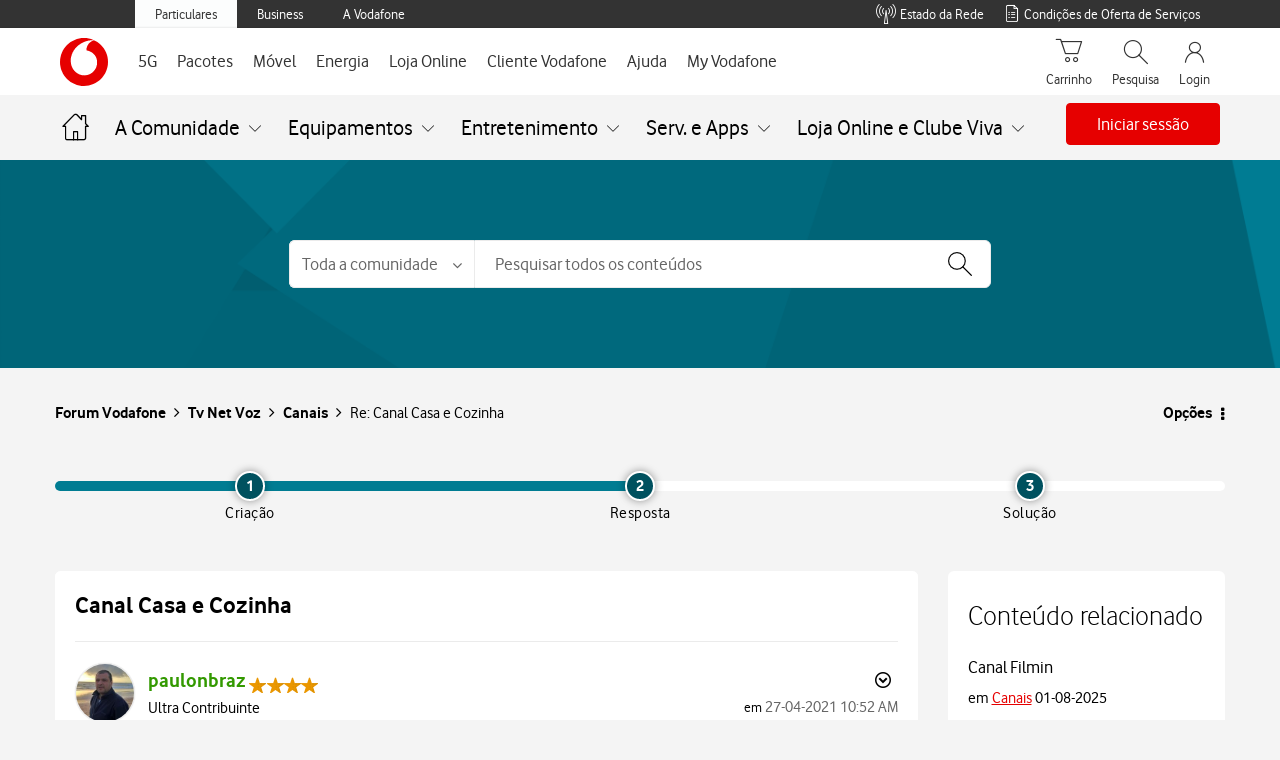

--- FILE ---
content_type: text/html;charset=UTF-8
request_url: https://forum.vodafone.pt/t5/Canais/Canal-Casa-e-Cozinha/m-p/402729
body_size: 53212
content:
<!DOCTYPE html><html prefix="og: http://ogp.me/ns#" dir="ltr" lang="pt" class="no-js">
	<head>
	
	<title>
	Re: Canal Casa e Cozinha - Forum Vodafone
</title>
	
	
	
	
	
	<meta content="Reinicia a box." name="description"/><meta content="width=device-width, initial-scale=1.0, user-scalable=yes" name="viewport"/><meta content="2021-05-09T20:19:43+02:00" itemprop="dateModified"/><meta content="text/html; charset=UTF-8" http-equiv="Content-Type"/><link href="https://forum.vodafone.pt/t5/Canais/Canal-Casa-e-Cozinha/m-p/402729#M5536" rel="canonical"/>
	<meta content="https://forum.vodafone.pt/t5/user/viewprofilepage/user-id/28763" property="article:author"/><meta content="article" property="og:type"/><meta content="https://forum.vodafone.pt/t5/Canais/Canal-Casa-e-Cozinha/m-p/402729#M5536" property="og:url"/><meta content="Canais" property="article:section"/><meta content="    Reinicia a box.    " property="og:description"/><meta content="2021-05-07T14:27:54.407Z" property="article:published_time"/><meta content="2021-05-09T20:19:43+02:00" property="article:modified_time"/><meta content="Re: Canal Casa e Cozinha" property="og:title"/>
	
	
		<link class="lia-link-navigation hidden live-links" title="tópico Re: Canal Casa e Cozinha na Canais" type="application/rss+xml" rel="alternate" id="link" href="/vodafonept/rss/message?board.id=canais&amp;message.id=5536"></link>
	

	
	
<style type="text/css">@charset "UTF-8";html{font-family:sans-serif;-ms-text-size-adjust:100%;-webkit-text-size-adjust:100%}body{margin:0}footer,nav,section{display:block}a{background-color:transparent}h1{font-size:2em;margin:.67em 0}small{font-size:80%}img{border:0}button,input,select{color:inherit;font:inherit;margin:0}button{overflow:visible}button,select{text-transform:none}button,input[type=submit]{-webkit-appearance:button}button::-moz-focus-inner,input::-moz-focus-inner{border:0;padding:0}input{line-height:normal}*{-webkit-box-sizing:border-box;-moz-box-sizing:border-box;box-sizing:border-box}:after,:before{-webkit-box-sizing:border-box;-moz-box-sizing:border-box;box-sizing:border-box}html{font-size:10px}body{font-family:Vodafone,sans-serif;font-size:16px;line-height:1.71428571;color:#000;background-color:#f4f4f4}button,input,select{font-family:inherit;font-size:inherit;line-height:inherit}a{color:#e60000;text-decoration:none}img{vertical-align:middle}.lia-message-body img,.lia-message-body-content img{display:block;max-width:100%;height:auto}h1,h2{font-family:Vodafone,sans-serif;font-weight:300;line-height:1.2;color:inherit}h1,h2{margin-top:27px;margin-bottom:13.5px}h1{font-size:28px}h2{font-size:24px}p{margin:0 0 13.5px}small{font-size:100%}ul{margin-top:0;margin-bottom:13.5px}ul ul{margin-bottom:0}.lia-content ul,.lia-list-standard{padding-left:0;list-style:none}.lia-list-standard-inline{padding-left:0;list-style:none;margin-left:-5px}.lia-list-standard-inline>li{display:inline-block;padding-left:5px;padding-right:5px}.lia-content{margin-right:auto;margin-left:auto;padding-left:15px;padding-right:15px}.lia-content:after,.lia-content:before{content:" ";display:table}.lia-content:after{clear:both}.lia-quilt-row{margin-left:-15px;margin-right:-15px}.lia-quilt-row:after,.lia-quilt-row:before{content:" ";display:table}.lia-quilt-row:after{clear:both}.lia-quilt-column-06,.lia-quilt-column-08,.lia-quilt-column-16,.lia-quilt-column-18,.lia-quilt-column-24{position:relative;min-height:1px;padding-left:15px;padding-right:15px}@media (min-width:992px){.lia-quilt-column-06,.lia-quilt-column-08,.lia-quilt-column-16,.lia-quilt-column-18,.lia-quilt-column-24{float:left}.lia-quilt-column-06{width:25%}.lia-quilt-column-08{width:33.33333333%}.lia-quilt-column-16{width:66.66666667%}.lia-quilt-column-18{width:75%}.lia-quilt-column-24{width:100%}}.lia-content input[type=text],.lia-content select,.lia-form-type-text{display:block;width:100%;height:40px;padding:6px 12px;font-size:16px;line-height:1.71428571;color:#000;background-color:#f4f4f4;background-image:none;border:1px solid #c4c4c4;border-radius:2px;-webkit-box-shadow:inset 0 1px 1px rgba(0,0,0,.075);box-shadow:inset 0 1px 1px rgba(0,0,0,.075)}.lia-content input[type=text]::-moz-placeholder,.lia-content select::-moz-placeholder,.lia-form-type-text::-moz-placeholder{color:#a9a9a9;opacity:1}.lia-content input[type=text]:-ms-input-placeholder,.lia-content select:-ms-input-placeholder,.lia-form-type-text:-ms-input-placeholder{color:#a9a9a9}.lia-content input[type=text]::-webkit-input-placeholder,.lia-content select::-webkit-input-placeholder,.lia-form-type-text::-webkit-input-placeholder{color:#a9a9a9}[disabled].lia-form-type-text{background-color:#e8e8e8;opacity:1}.lia-menu-navigation-wrapper{position:relative}.lia-menu-dropdown-items{position:absolute;top:100%;left:0;z-index:1000;display:none;float:left;min-width:160px;padding:5px 0;margin:2px 0 0;list-style:none;font-size:16px;text-align:left;background-color:#fff;border:1px solid #ccc;border:1px solid #d1d1d1;border-radius:4px;-webkit-box-shadow:0 6px 12px rgba(0,0,0,.175);box-shadow:0 6px 12px rgba(0,0,0,.175);background-clip:padding-box}.lia-menu-dropdown-items>li a{display:block;padding:3px 20px;clear:both;font-weight:400;line-height:1.71428571;color:#000;white-space:nowrap}.lia-breadcrumb>.lia-list-standard-inline{padding:15px 15px;margin-bottom:27px;list-style:none;background-color:transparent;border-radius:4px}.lia-breadcrumb>.lia-list-standard-inline>li{display:inline-block}.lia-breadcrumb>.lia-list-standard-inline>li+li:before{content:">\00a0";padding:0 5px;color:#a1a1a1}.lia-paging-full{display:inline-block;padding-left:0;margin:27px 0;border-radius:4px}.lia-paging-full>li{display:inline}.lia-paging-full>li>a{position:relative;float:left;padding:6px 12px;line-height:1.71428571;text-decoration:none;color:#000;background-color:transparent;border:1px solid transparent;margin-left:-1px}.lia-paging-full>li:first-child>a{margin-left:0;border-bottom-left-radius:4px;border-top-left-radius:4px}.lia-paging-full>li:last-child>a{border-bottom-right-radius:4px;border-top-right-radius:4px}.lia-panel-tooltip-wrapper{position:absolute;top:0;left:0;z-index:1060;display:none;max-width:276px;padding:1px;font-family:Vodafone,sans-serif;font-style:normal;font-weight:400;letter-spacing:normal;line-break:auto;line-height:1.71428571;text-align:left;text-align:start;text-decoration:none;text-shadow:none;text-transform:none;white-space:normal;word-break:normal;word-spacing:normal;word-wrap:normal;font-size:16px;background-color:#fff;background-clip:padding-box;border:1px solid #ccc;border:1px solid rgba(0,0,0,.2);border-radius:6px;-webkit-box-shadow:0 5px 10px rgba(0,0,0,.2);box-shadow:0 5px 10px rgba(0,0,0,.2)}.lia-panel-tooltip-wrapper.lia-tooltip-pos-bottom-left{margin-top:10px}.lia-panel-tooltip-wrapper .content{padding:9px 14px}.lia-panel-tooltip-wrapper>.lia-tooltip-arrow,.lia-panel-tooltip-wrapper>.lia-tooltip-arrow:after{position:absolute;display:block;width:0;height:0;border-color:transparent;border-style:solid}.lia-panel-tooltip-wrapper>.lia-tooltip-arrow{border-width:11px}.lia-panel-tooltip-wrapper>.lia-tooltip-arrow:after{border-width:10px;content:""}.lia-panel-tooltip-wrapper.lia-tooltip-pos-bottom-left>.lia-tooltip-arrow{left:50%;margin-left:-11px;border-top-width:0;border-bottom-color:#999;border-bottom-color:rgba(0,0,0,.25);top:-11px}.lia-panel-tooltip-wrapper.lia-tooltip-pos-bottom-left>.lia-tooltip-arrow:after{content:" ";top:1px;margin-left:-10px;border-top-width:0;border-bottom-color:#fff}@-ms-viewport{width:device-width}@font-face{font-family:FontAwesome;src:url('/html/assets/fonts/fontawesome-webfont.eot?v=4.3.0');src:url('/html/assets/fonts/fontawesome-webfont.eot?#iefix&v=4.3.0') format('embedded-opentype'),url('/html/assets/fonts/fontawesome-webfont.woff2?v=4.3.0') format('woff2'),url('/html/assets/fonts/fontawesome-webfont.woff?v=4.3.0') format('woff'),url('/html/assets/fonts/fontawesome-webfont.ttf?v=4.3.0') format('truetype'),url('/html/assets/fonts/fontawesome-webfont.svg?v=4.3.0#fontawesomeregular') format('svg');font-weight:400;font-style:normal}.lia-fa{display:inline-block;font:normal normal normal 16px/1 FontAwesome;font-size:inherit;text-rendering:auto;-webkit-font-smoothing:antialiased;-moz-osx-font-smoothing:grayscale;transform:translate(0,0)}.lia-fa-list:before{content:"\f03a"}.lia-quilt-column-side-content>.lia-quilt-column-alley-right{display:-webkit-box;display:-ms-flexbox;display:-webkit-flex;display:flex;-webkit-box-flex:1 auto;-webkit-flex:1 auto;-ms-flex:1 auto;flex:1 auto;-webkit-flex-wrap:wrap;-ms-flex-wrap:wrap;flex-wrap:wrap;justify-content:space-between}.lia-a11y .lia-hidden-aria-visibile{position:absolute;overflow:hidden;clip:rect(0 0 0 0);height:1px;width:1px;margin:-1px;padding:0;border:0}.lia-list-standard-inline{margin-bottom:0}@media screen and (max-width:991px){body{position:relative;width:100%}}.lia-list-standard{margin-bottom:0}.lia-content{min-width:320px}.lia-page>center{text-align:left}.lia-content{padding-left:0;padding-right:0}.lia-quilt-row{margin-left:0;margin-right:0}@media screen and (max-width:991px){.lia-quilt-row>.lia-quilt-column{padding-left:0;padding-right:0}}.lia-quilt-row>.lia-quilt-column:first-child{padding-left:0}.lia-quilt-row>.lia-quilt-column:last-child{padding-right:0}@media screen and (min-width:992px){.lia-top-quilt>.lia-quilt-row-main>.lia-quilt-column{padding-left:15px;padding-right:15px}.lia-top-quilt>.lia-quilt-row-main>.lia-quilt-column:first-child{padding-left:30px}.lia-top-quilt>.lia-quilt-row-main>.lia-quilt-column:last-child{padding-right:30px}}.lia-top-quilt>.lia-quilt-row-main>.lia-quilt-column>.lia-quilt-column-alley{margin-bottom:30px}@media screen and (max-width:991px){.lia-top-quilt>.lia-quilt-row-main>.lia-quilt-column>.lia-quilt-column-alley{margin-bottom:15px}}@media screen and (max-width:767px){.lia-top-quilt>.lia-quilt-row-main>.lia-quilt-column>.lia-quilt-column-alley{margin-bottom:0;margin-top:0}}.lia-top-quilt>.lia-quilt-row-footer{background-color:#f4f4f4;border-top:1px solid #c4c4c4;margin-top:-1px}.lia-mark-empty.lia-quilt-column-single{display:none}.ForumTopicPage .lia-quilt-row-main>.lia-quilt-column-single>.lia-quilt-column-alley{background-color:inherit;padding:0}.hidden,.lia-hidden,.lia-js-hidden{display:none!important}.lia-message-body,.lia-message-body-content,.lia-message-subject,.lia-panel .lia-panel-heading-bar-title,.message-subject{white-space:normal;word-break:break-word;word-wrap:break-word}.lia-mark-empty{display:none}.lia-quilt-column-feedback.lia-quilt-column{min-height:0}.UserAvatar>img{border-radius:50%;height:40px;object-fit:cover;width:40px;max-width:none;box-shadow:0 0 1px 0 #c4c4c4 inset,0 0 1px 0 #c4c4c4}.lia-breadcrumb{margin-bottom:10px}.lia-breadcrumb>.lia-list-standard-inline{margin-bottom:0;margin-left:0}@media screen and (max-width:767px){.lia-breadcrumb>.lia-list-standard-inline>.crumb{display:none}.lia-breadcrumb>.lia-list-standard-inline>.crumb:nth-last-of-type(3){display:inline-block}.lia-breadcrumb>.lia-list-standard-inline>.crumb:nth-last-of-type(3):before{display:none}.lia-breadcrumb>.lia-list-standard-inline>.crumb:nth-last-of-type(3)>.lia-link-navigation:before{color:#000;content:"\f104";display:inline-block;font:normal normal normal 20px/1 FontAwesome;font-size:20px;-moz-osx-font-smoothing:grayscale;-webkit-font-smoothing:antialiased;margin-right:4px;text-rendering:auto;transform:translate(0,0)}.lia-breadcrumb>.lia-list-standard-inline>.crumb:nth-last-of-type(3)>.lia-link-navigation:before{margin-right:16px;vertical-align:top}}.lia-breadcrumb>.lia-list-standard-inline>li{padding-left:0;padding-right:0}.lia-breadcrumb>.lia-list-standard-inline>li+li:before{padding-left:5px;padding-right:0}.lia-breadcrumb>.lia-list-standard-inline>.lia-breadcrumb-seperator{display:none}.lia-breadcrumb .final-crumb{font-weight:bolder}.lia-breadcrumb{margin-bottom:0;margin-left:-10px}.lia-breadcrumb>.lia-list-standard-inline{padding-left:0;padding-right:10px}.lia-breadcrumb .lia-link-navigation{line-height:23px;padding-left:10px;padding-right:10px}.lia-breadcrumb .final-crumb{font-weight:400}.lia-button{display:inline-block;margin-bottom:0;font-weight:400;text-align:center;vertical-align:middle;touch-action:manipulation;background-image:none;border:1px solid transparent;white-space:nowrap;padding:6px 12px;font-size:16px;line-height:26px;border-radius:4px}.lia-button[disabled]{opacity:.3;-webkit-box-shadow:none;box-shadow:none}.lia-button-wrapper .lia-button{min-width:120px}.lia-button-secondary{color:#fff;background-color:#747474;border-color:#747474}.lia-button-secondary:after,.lia-button-secondary:before{color:#fff}.lia-button-primary.lia-button-primary{color:#fff;background-color:#e60000;border-color:#e60000}.lia-button-primary.lia-button-primary:after,.lia-button-primary.lia-button-primary:before{color:#fff}.lia-button-primary.lia-button-primary[disabled]{background-color:#e60000;border-color:#e60000}.lia-button{border-radius:4px}.lia-button-primary{padding-left:25px;padding-right:25px}.lia-panel-message .lia-action-reply.reply-action-link{color:#e60000;background-color:transparent;border-color:#e60000}.lia-panel-message .lia-action-reply.reply-action-link:after,.lia-panel-message .lia-action-reply.reply-action-link:before{color:#e60000}.lia-panel-message .lia-button-secondary{color:#3e3e3e;background-color:transparent;border-color:#a1a1a1}.lia-panel-message .lia-button-secondary:after,.lia-panel-message .lia-button-secondary:before{color:#3e3e3e}.lia-menu-dropdown-items>li>.lia-link-disabled{clear:both;display:block;font-weight:400;line-height:1.71428571;padding:3px 20px;white-space:nowrap}.lia-menu-dropdown-items>li>.lia-link-disabled{color:#ccc}.lia-menu-dropdown-items .lia-separator{height:1px;margin:12.5px 0;overflow:hidden;background-color:#c4c4c4;display:block;padding:0}.default-menu-option{display:inline-block;margin-bottom:0;font-weight:400;text-align:center;vertical-align:middle;touch-action:manipulation;background-image:none;border:1px solid transparent;white-space:nowrap;padding:6px 12px;font-size:16px;line-height:26px;border-radius:4px;color:#3e3e3e;background-color:#e8e8e8;border-color:#e8e8e8;min-width:0}.default-menu-option:after,.default-menu-option:before{color:#3e3e3e}.default-menu-option:after{color:#000;content:"\f0d7";display:inline-block;font:normal normal normal 16px/1 FontAwesome;font-size:16px;font-size:inherit;-moz-osx-font-smoothing:grayscale;-webkit-font-smoothing:antialiased;line-height:1.71428571;margin-left:4px;text-rendering:auto;transform:translate(0,0)}.lia-menu-dropdown-items{margin-top:0;top:98%}.lia-menu-dropdown-items>li>.lia-link-disabled{color:#717171}.lia-menu-navigation-wrapper{display:inline-block}.user-navigation-settings-drop-down{display:none}.lia-message-view-display .default-menu-option{font:0/0 a;text-shadow:none;background-color:transparent;border-color:transparent;padding-left:6px;padding-right:6px}.lia-message-view-display .default-menu-option:before{color:#000;content:'';display:inline-block;font:normal normal normal 18px/1 FontAwesome;font-size:18px;-moz-osx-font-smoothing:grayscale;-webkit-font-smoothing:antialiased;line-height:27px;text-rendering:auto;transform:translate(0,0)}.lia-message-view-display .default-menu-option:before{background:url("data:image/svg+xml;charset=utf8,%3Csvg viewBox='0 0 10 26' xmlns='http://www.w3.org/2000/svg'%3E%3Cg fill=' %23000 ' fill-rule='evenodd'%3E%3Ccircle cx='5' cy='5' r='2.5'/%3E%3Ccircle cx='5' cy='13' r='2.5'/%3E%3Ccircle cx='5' cy='21' r='2.5'/%3E%3C/g%3E%3C/svg%3E") center no-repeat;background-size:18px 18px;content:'';height:100%;padding:9px;width:100%}.lia-message-view-display .default-menu-option:after{display:none}@media screen and (max-width:767px){.lia-message-view-display .default-menu-option{font:0/0 a;text-shadow:none;margin-top:0}.lia-message-view-display .default-menu-option:before{color:#000;content:'';display:inline-block;font:normal normal normal 18px/1 FontAwesome;font-size:18px;-moz-osx-font-smoothing:grayscale;-webkit-font-smoothing:antialiased;line-height:27px;text-rendering:auto;transform:translate(0,0)}.lia-message-view-display .default-menu-option:before{background:url("data:image/svg+xml;charset=utf8,%3Csvg viewBox='0 0 10 26' xmlns='http://www.w3.org/2000/svg'%3E%3Cg fill=' %23000 ' fill-rule='evenodd'%3E%3Ccircle cx='5' cy='5' r='2.5'/%3E%3Ccircle cx='5' cy='13' r='2.5'/%3E%3Ccircle cx='5' cy='21' r='2.5'/%3E%3C/g%3E%3C/svg%3E") center no-repeat;background-size:18px 18px;content:'';height:100%;padding:9px;width:100%}}.lia-menu-dropdown-items{margin-top:0;border-radius:2px}.lia-content input[type=text]::-moz-placeholder,.lia-content select::-moz-placeholder,.lia-form-type-text::-moz-placeholder{color:#a9a9a9;opacity:1;font-weight:300}.lia-content input[type=text]:-ms-input-placeholder,.lia-content select:-ms-input-placeholder,.lia-form-type-text:-ms-input-placeholder{color:#a9a9a9;font-weight:300}.lia-content input[type=text]::-webkit-input-placeholder,.lia-content select::-webkit-input-placeholder,.lia-form-type-text::-webkit-input-placeholder{color:#a9a9a9;font-weight:300}@media screen and (max-width:991px){.lia-content input[type=text],.lia-content select,.lia-form-type-text{font-size:16px!important}}.lia-content select{max-width:100%;white-space:nowrap}@media screen and (max-width:767px){.help-icon{font-size:18px}}.lia-fa{color:#000}.lia-fa.lia-img-icon-help:before{content:"\f05a"}.lia-fa.lia-img-icon-list-separator-breadcrumb:before{content:"\f105"}.lia-fa.lia-img-message-has-url:before{content:"\f0c1"}.lia-button-image-kudos.lia-button{border:0;margin:0;padding:0;touch-action:initial}.lia-button-image-kudos .kudos-count-link{display:inline-block;margin-bottom:0;font-weight:400;text-align:center;vertical-align:middle;touch-action:manipulation;background-image:none;border:1px solid transparent;white-space:nowrap;padding:6px 12px;font-size:16px;line-height:26px;border-radius:4px;color:#fff;background-color:#747474;border-color:#747474}.lia-button-image-kudos .kudos-count-link.lia-link-disabled{opacity:.3;-webkit-box-shadow:none;box-shadow:none}.lia-button-image-kudos .kudos-count-link:after,.lia-button-image-kudos .kudos-count-link:before{color:#fff}.lia-button-image-kudos .kudos-count-link.lia-link-disabled{background-color:#747474;border-color:#747474}.lia-button-image-kudos .kudos-link{display:inline-block;margin-bottom:0;font-weight:400;text-align:center;vertical-align:middle;touch-action:manipulation;background-image:none;border:1px solid transparent;white-space:nowrap;padding:6px 12px;font-size:16px;line-height:26px;border-radius:4px;color:#fff;background-color:#747474;border-color:#747474;line-height:1.71428571;z-index:2}.lia-button-image-kudos .kudos-link:after,.lia-button-image-kudos .kudos-link:before{color:#fff}.lia-button-image-kudos-horizontal{display:inline-table}.lia-button-image-kudos-horizontal>.lia-button-image-kudos-count,.lia-button-image-kudos-horizontal>.lia-button-image-kudos-give{display:table-cell}.lia-button-image-kudos-horizontal .kudos-count-link{border-bottom-right-radius:0;border-top-right-radius:0;border-right:0}.lia-button-image-kudos-horizontal .kudos-link{border-bottom-left-radius:0;border-top-left-radius:0}.lia-button-image-kudos-horizontal .kudos-link:before{display:inline-block;font:normal normal normal 16px/1 FontAwesome;font-size:inherit;text-rendering:auto;-webkit-font-smoothing:antialiased;-moz-osx-font-smoothing:grayscale;transform:translate(0,0);content:"\f087"}.lia-button-image-kudos .kudos-count-link{color:#e60000}.lia-button-image-kudos .kudos-count-link,.lia-button-image-kudos .kudos-count-link.lia-link-disabled{background-color:transparent;border:0;box-shadow:none;opacity:1}.lia-button-image-kudos .kudos-count-link.lia-link-disabled{color:#000}.lia-button-image-kudos .kudos-link{border-bottom-left-radius:4px;border-bottom-right-radius:4px;border-top-left-radius:4px;border-top-right-radius:4px}.lia-button-image-kudos-horizontal>.lia-button-image-kudos-count,.lia-button-image-kudos-horizontal>.lia-button-image-kudos-give{float:right}.lia-button-image-kudos-horizontal .kudos-link{background-color:transparent;border:1px solid #e60000}.lia-button-image-kudos-horizontal .kudos-link:after,.lia-button-image-kudos-horizontal .kudos-link:before{color:#e60000}.lia-menu-bar{margin-bottom:10px}.lia-menu-bar:after,.lia-menu-bar:before{content:" ";display:table}.lia-menu-bar:after{clear:both}.lia-menu-bar-buttons{float:left}.lia-menu-bar{margin-bottom:20px}@media screen and (max-width:991px){.lia-menu-bar{margin-bottom:10px;margin-top:10px}}.lia-menu-bar .lia-menu-bar-buttons{display:inline;float:none}.lia-menu-bar .lia-paging-full-wrapper{float:right}@media screen and (max-width:767px){.lia-menu-bar .lia-paging-full-wrapper{float:none;text-align:center}}@media screen and (max-width:767px){.lia-menu-bar-bottom .lia-paging-full-wrapper{float:none;text-align:center}}.lia-paging-full-wrapper{overflow:hidden}@media screen and (max-width:767px){.lia-paging-full-wrapper{text-align:center}}.lia-paging-full{float:right;font-size:0;margin:0}@media screen and (max-width:767px){.lia-paging-full{float:none}}.lia-paging-full .lia-link-navigation{font-size:16px}@media screen and (max-width:767px){.lia-menu-bar-bottom .lia-paging-full-wrapper{text-align:center}.lia-menu-bar-bottom .lia-paging-full{float:none}}.lia-paging-page-arrow{display:none}.lia-paging-full{vertical-align:top}.lia-paging-full .lia-link-navigation{font-weight:300;padding-left:12px;padding-right:12px}@media screen and (max-width:991px){.lia-paging-page-next .lia-paging-page-link,.lia-paging-page-previous .lia-paging-page-link{display:none}}@media screen and (max-width:991px){.lia-paging-page-previous.lia-paging-page-listing .lia-paging-page-link{display:inline-block}}.lia-paging-page-next>.lia-link-navigation:after,.lia-paging-page-next>.lia-link-navigation:before,.lia-paging-page-previous>.lia-link-navigation:after,.lia-paging-page-previous>.lia-link-navigation:before{vertical-align:baseline}.lia-paging-page-next>.lia-link-navigation,.lia-paging-page-previous>.lia-link-navigation{background-color:transparent;border-color:transparent;text-decoration:none}.lia-paging-page-next>.lia-link-navigation:after{color:inherit;content:"\f105";display:inline-block;font:normal normal normal 16px/1 FontAwesome;font-size:16px;font-size:inherit;-moz-osx-font-smoothing:grayscale;-webkit-font-smoothing:antialiased;margin-left:4px;text-rendering:auto;transform:translate(0,0)}.lia-paging-page-next>.lia-link-navigation:after{font-weight:400}.lia-paging-page-previous>.lia-link-navigation:before{color:inherit;content:"\f104";display:inline-block;font:normal normal normal 16px/1 FontAwesome;font-size:16px;font-size:inherit;-moz-osx-font-smoothing:grayscale;-webkit-font-smoothing:antialiased;margin-right:4px;text-rendering:auto;transform:translate(0,0)}.lia-paging-page-previous>.lia-link-navigation:after{font-weight:400}.lia-paging-page-listing.lia-paging-page-previous>.lia-link-navigation:before{display:none}.lia-message-view-display,.lia-panel,.lia-panel-message{-webkit-box-shadow:0 1px 1px rgba(0,0,0,.05);box-shadow:0 1px 1px rgba(0,0,0,.05);background-color:#f4f4f4;border:1px solid #d1d1d1;border-radius:4px;margin-bottom:27px}.lia-panel-content{display:block;max-width:100%;height:auto;padding:20px}.lia-panel-content:after,.lia-panel-content:before{content:" ";display:table}.lia-panel-content:after{clear:both}.lia-panel .lia-panel-heading-bar{border-top-right-radius:3px;border-top-left-radius:3px;background-color:#f4f4f4;border-bottom:1px solid transparent;border-color:#d1d1d1;color:#000;padding:8.5px 15px}.lia-panel .lia-panel-heading-bar-title{color:inherit;font-size:16px;margin-bottom:0;margin-top:0}.lia-panel .lia-panel-heading-bar{padding-right:35px}.lia-panel-content{padding-top:0}.lia-message-view-display{display:block;max-width:100%;height:auto;padding:20px}.lia-panel-message>.lia-message-view-wrapper>.lia-message-view-display{border:0;margin-bottom:0}.lia-panel{background-color:#f4f4f4;border:0;border-radius:4px;box-shadow:none;position:relative}.lia-quilt-column-side-content .lia-panel{background-color:#f4f4f4}.lia-panel .lia-panel-content{padding-top:10px}.lia-panel .lia-panel-heading-bar{border-bottom:1px solid #c4c4c4}.lia-panel .lia-panel-heading-bar-title{line-height:1.71428571}.lia-panel-tooltip-wrapper{margin:20px;max-width:276px;padding:0;position:relative;width:276px}.lia-panel-tooltip-wrapper.lia-content{min-width:0}.lia-panel-tooltip-wrapper.lia-tooltip-pos-bottom-left{margin-left:25px}.lia-panel-tooltip-wrapper .content{max-width:100%;padding:20px}.lia-slide-menu-trigger{background-color:transparent;border:0;padding:0}.lia-panel .lia-panel-heading-bar-title{font-size:16px;font-weight:300;line-height:1.2}.lia-message-body,.lia-message-body-content{font-size:16px;font-weight:400;line-height:1.71428571}.lia-message-subject,.message-subject{color:#000;font-size:20px;line-height:1.33333333}.lia-content h1,.lia-content h2{margin:0}.message-subject{display:inline}.MessageSubjectIcons .lia-message-subject{display:inline}.lia-message-body a,.lia-message-body-content a{color:#e60000;text-decoration:underline}.lia-message-posted-on{color:#747474}.lia-message-dates{color:#747474}.lia-text{margin-bottom:10px}.lia-user-name,.local-date,.local-time{white-space:nowrap}.lia-panel .lia-panel-heading-bar-title{font-size:18px}.lia-message-author-rank{font-size:16px;font-weight:300}.lia-message-body,.lia-message-body-content{font-size:16px;font-weight:400;line-height:1.71428571}.UserName .login-bold,.lia-user-name .login-bold{font-weight:700}.lia-user-name-link{font-weight:400}.lia-message-author-rank{overflow:hidden;text-overflow:ellipsis;white-space:nowrap;display:inline-block;text-transform:none;vertical-align:middle}.lia-user-avatar-message{width:60px}.lia-progress{background-clip:padding-box;background-color:#b3ecff;display:block;height:3px;overflow:hidden;position:relative;width:100%;z-index:200}.lia-progress .lia-progress-indeterminate{background-color:#146cac}.lia-progress .lia-progress-indeterminate:before{-webkit-animation:indeterminate 2.1s cubic-bezier(.65,.815,.735,.395) infinite;-o-animation:indeterminate 2.1s cubic-bezier(.65,.815,.735,.395) infinite;animation:indeterminate 2.1s cubic-bezier(.65,.815,.735,.395) infinite;background-color:inherit;bottom:0;content:'';left:0;position:absolute;top:0;will-change:left,right}.lia-progress .lia-progress-indeterminate:after{-webkit-animation:indeterminate-short 2.1s cubic-bezier(.165,.84,.44,1) infinite;-o-animation:indeterminate-short 2.1s cubic-bezier(.165,.84,.44,1) infinite;animation:indeterminate-short 2.1s cubic-bezier(.165,.84,.44,1) infinite;-webkit-animation-delay:1.15s;animation-delay:1.15s;background-color:inherit;bottom:0;content:'';left:0;position:absolute;top:0;will-change:left,right}@-webkit-keyframes indeterminate{0%{left:-35%;right:100%}60%{left:100%;right:-90%}100%{left:100%;right:-90%}}@-moz-keyframes indeterminate{0%{left:-35%;right:100%}60%{left:100%;right:-90%}100%{left:100%;right:-90%}}@-ms-keyframes indeterminate{0%{left:-35%;right:100%}60%{left:100%;right:-90%}100%{left:100%;right:-90%}}@keyframes indeterminate{0%{left:-35%;right:100%}60%{left:100%;right:-90%}100%{left:100%;right:-90%}}@-webkit-keyframes indeterminate-short{0%{left:-200%;right:100%}60%{left:107%;right:-8%}100%{left:107%;right:-8%}}@-moz-keyframes indeterminate-short{0%{left:-200%;right:100%}60%{left:107%;right:-8%}100%{left:107%;right:-8%}}@-ms-keyframes indeterminate-short{0%{left:-200%;right:100%}60%{left:107%;right:-8%}100%{left:107%;right:-8%}}@keyframes indeterminate-short{0%{left:-200%;right:100%}60%{left:107%;right:-8%}100%{left:107%;right:-8%}}.lia-component-quilt-header{background-color:#f4f4f4}.lia-slide-out-nav-menu{display:inline-block;vertical-align:top;white-space:normal}.lia-slide-out-nav-menu-title{font:0/0 a;color:transparent;text-shadow:none;background-color:transparent;border:0}.lia-slide-out-nav-menu-wrapper{padding-bottom:15px;padding-left:20px;padding-right:20px;padding-top:15px}.lia-slide-out-nav-menu-wrapper:before{color:#000;content:'';display:inline-block;font:normal normal normal 20px/1 FontAwesome;font-size:20px;-moz-osx-font-smoothing:grayscale;-webkit-font-smoothing:antialiased;text-rendering:auto;transform:translate(0,0)}.lia-slide-out-nav-menu-wrapper:before{background:url("data:image/svg+xml;charset=utf8,%3Csvg xmlns='http://www.w3.org/2000/svg' viewBox='0 -2 20 20'%3E%3Cpath fill=' %23000 ' fill-rule='evenodd' d='M0 0h20v3H0zm0 7h20v3H0zm0 7h20v3H0z'/%3E%3C/svg%3E") center no-repeat;background-size:20px 20px;content:'';height:100%;padding:10px;width:100%}.lia-slide-out-nav-menu-wrapper:before{display:block;vertical-align:middle}.UserNavigation .lia-user-avatar-message{height:30px;width:30px}.lia-header-actions .lia-component-users-widget-menu,.lia-header-actions .lia-header-nav-component-widget,.lia-header-actions .lia-search-toggle,.lia-header-actions>.lia-component-help-action-faq,.lia-header-actions>.login-link{float:right;line-height:30px;padding:10px 20px}@media screen and (max-width:767px){.lia-header-actions .lia-component-users-widget-menu,.lia-header-actions .lia-header-nav-component-widget,.lia-header-actions .lia-search-toggle,.lia-header-actions>.lia-component-help-action-faq,.lia-header-actions>.login-link{height:50px;line-height:30px;margin:0;text-align:center;white-space:nowrap;width:25%}}.lia-header-actions .lia-header-nav-component-widget{padding:0}.lia-header-actions .lia-header-nav-component-widget .lia-notification-feed-page-link,.lia-header-actions .lia-header-nav-component-widget .private-notes-link{display:block;padding:10px 20px}.lia-header-actions .lia-header-nav-component-widget .lia-notification-feed-page-link:before,.lia-header-actions .lia-header-nav-component-widget .private-notes-link:before{line-height:30px}.SearchForm.lia-form-inline{display:table;width:100%}.lia-search-input-wrapper{display:table-cell;vertical-align:top;width:100%}.lia-search-input-user.lia-search-input-user.lia-search-input-user,.search-input.search-input.search-input{font-size:16px;height:46px;padding-left:46px;width:100%}.lia-search-input-user.lia-search-input-user.lia-search-input-user::-ms-clear,.search-input.search-input.search-input::-ms-clear{display:none}.search-input.search-input.search-input{border-bottom-left-radius:0;border-top-left-radius:0}@media screen and (max-width:767px){.search-input.search-input.search-input{border-left:0;border-radius:0}}.lia-button-wrapper-searchForm-action .lia-button-searchForm-action{background-color:transparent;background-image:url("data:image/svg+xml;charset=utf8,%3Csvg xmlns='http://www.w3.org/2000/svg' viewBox='0 0 21.4 21'%3E%3Cg fill=' %23000 ' fill-rule='evenodd' stroke=' %23000 '%3E%3Ccircle cx='8' cy='8' r='7.5' fill='none' /%3E%3Cpath d='M14.24 13.15l6.85 6.17c.38.35.4.94.05 1.34-.34.4-.94.43-1.33.07l-6.9-6.2c.48-.4.92-.85 1.32-1.38z'/%3E%3C/g%3E%3C/svg%3E");background-position:center;background-repeat:no-repeat;background-size:22px;border:0;height:46px;min-width:0;position:absolute;text-indent:-9999px;width:46px;z-index:3}.lia-button-wrapper-searchForm-action .lia-button-searchForm-action{background-color:transparent;border:0;border-color:transparent;box-shadow:none}.lia-search-granularity-wrapper{border-bottom-left-radius:2px;border-top-left-radius:2px;background-color:#e8e8e8;display:block;position:relative}.lia-search-granularity-wrapper:before{color:#000;content:"\f107";display:inline-block;font:normal normal normal 16px/1 FontAwesome;font-size:16px;font-size:inherit;-moz-osx-font-smoothing:grayscale;-webkit-font-smoothing:antialiased;margin-right:4px;text-rendering:auto;transform:translate(0,0)}.lia-search-granularity-wrapper:before{font-size:16px;margin-right:0;position:absolute;right:12px;top:15px;z-index:3}.lia-search-granularity-wrapper .lia-search-form-granularity{-webkit-appearance:none;-moz-appearance:none;appearance:none;border-bottom-right-radius:0;border-top-right-radius:0;background-color:transparent;border-right:0;box-shadow:none;display:table-cell;height:46px;line-height:1.71428571;padding-right:36px;position:relative;vertical-align:top;width:auto;z-index:4}.lia-search-granularity-wrapper .lia-search-form-granularity::-ms-expand{display:none}@media screen and (max-width:767px){.lia-search-granularity-wrapper .lia-search-form-granularity{display:none}}.lia-search-granularity-wrapper .lia-search-form-granularity:-moz-focusring{color:transparent;text-shadow:0 0 0 #000}.lia-cancel-search{display:inline-block;margin-bottom:0;font-weight:400;text-align:center;vertical-align:middle;touch-action:manipulation;background-image:none;border:1px solid transparent;white-space:nowrap;padding:6px 12px;font-size:16px;line-height:26px;border-radius:4px;border:1px solid #c4c4c4;border-left:0;border-radius:0;border-right:0;height:46px;padding-bottom:10px;padding-top:10px}@media screen and (min-width:767px){.lia-cancel-search{display:none}}.do-you-mean-link,.search-instead-for-link,.show-results-for-link{font-style:italic}.do-you-mean-link,.search-instead-for-link{font-weight:700}.spell-check-showing-result{font-size:16px;margin-bottom:2px}.spell-check-do-you-mean,.spell-check-search-instead,.spell-check-showing-result{display:none}.lia-component-quilt-header .lia-component-common-widget-search-form{padding-bottom:20px}@media screen and (max-width:767px){.lia-component-quilt-header .lia-component-common-widget-search-form{float:right;padding:0}.lia-component-quilt-header .lia-component-common-widget-search-form .lia-form-inline.SearchForm{display:none}}@media screen and (max-width:767px){.lia-component-quilt-header .lia-component-common-widget-search-form .lia-search-form-granularity{display:none}}.lia-discussion-page-sub-section-header{color:#747474;font-size:20px;font-weight:300;padding-left:30px;padding-top:6px}.lia-quilt-column-side-content>.lia-quilt-column-alley-right>.lia-panel{width:100%}@media screen and (max-width:991px){.lia-quilt-column-side-content>.lia-quilt-column-alley-right>.lia-panel{justify-content:space-between;width:calc(50% - 7.5px)}}@media screen and (max-width:767px){.lia-quilt-column-side-content>.lia-quilt-column-alley-right>.lia-panel{display:block;width:100%}}.MessageSubjectIcons{display:inline}.lia-message-view-display{clear:both;position:relative;padding-bottom:20px;padding-left:0;padding-right:0;padding-top:20px}.lia-message-view-display .lia-message-subject{font-size:16px;line-height:1.2;margin-bottom:6px}.lia-message-view-display .lia-message-post-date{white-space:nowrap}.lia-message-actions:after,.lia-message-actions:before{content:" ";display:table}.lia-message-actions:after{clear:both}.lia-message-actions .lia-button{float:right;margin-left:.26em}.lia-message-body{overflow:auto}.lia-message-body,.lia-message-body-content{margin-bottom:10px}.lia-message-body p,.lia-message-body-content p{margin-bottom:0}@media screen and (max-width:991px){.lia-component-topic-message{margin-top:15px}}.lia-message-author-avatar{display:inline-block;float:none;padding-right:10px}@media screen and (max-width:767px){.lia-message-author-avatar{float:left}}.lia-body .lia-message-reply-in-response-to{font-size:16px;font-weight:400;color:#747474;line-height:17px}.lia-body .lia-message-reply-in-response-to .lia-message-in-response-to-username{font-weight:700}.MessageInResponseTo.lia-component-in-response-to{position:absolute;top:18px;left:50px}@media screen and (max-width:767px){.MessageInResponseTo.lia-component-in-response-to{position:inherit;padding-left:50px}}.lia-message-view-forum-message{padding:0}.lia-message-view-forum-message .lia-menu-navigation-wrapper{position:absolute;right:-35px;top:-35px}@media screen and (max-width:767px){.lia-message-view-forum-message .lia-menu-navigation-wrapper{right:-15px;top:-15px}}.lia-message-view-forum-message .lia-message-subject{display:block;margin-bottom:20px}@media screen and (max-width:991px){.lia-message-view-forum-message .lia-message-subject{margin-top:0}}.lia-message-view-forum-message .lia-message-subject h2{color:#000;display:inline}.lia-message-view-forum-message .lia-message-subject h2{font-size:13px;font-weight:400}.lia-message-view-forum-message .lia-component-common-widget-date,.lia-message-view-forum-message .lia-component-post-date-last-edited{width:100%}.lia-message-view-forum-message .lia-component-post-date-last-edited .lia-component-common-widget-date{width:auto}.lia-message-view-forum-message .lia-rating-link-summary{font-size:16px;font-weight:700;vertical-align:middle}.lia-message-view-forum-message.lia-message-view-display{margin-bottom:0}.lia-message-view-forum-message.lia-message-view-display .lia-message-subject{display:inline-block;font-size:20px}.lia-threaded-detail-display-message-view .lia-thread-level-00{margin-left:0}@media screen and (max-width:767px){.lia-threaded-detail-display-message-view .lia-thread-level-00{margin-left:0}}.lia-threaded-detail-display-message-view .lia-thread-level-00.lia-message-view-forum-message-v5 .lia-panel-message{margin-bottom:5px}.lia-threaded-detail-display-message-view .lia-thread-level-01{margin-left:45px}@media screen and (max-width:767px){.lia-threaded-detail-display-message-view .lia-thread-level-01{margin-left:15px}}.lia-threaded-detail-display-message-view .lia-thread-level-01.lia-message-view-forum-message-v5 .lia-panel-message{margin-bottom:5px}.lia-threaded-detail-display-message-view .lia-thread-level-00.lia-message-view-forum-message-v5 .lia-panel-message{margin-top:20px}@media screen and (max-width:767px){.lia-threaded-detail-display-message-view .lia-thread-level-00.lia-message-view-forum-message-v5{margin-top:20px}}.lia-inline-topic{display:flex;align-items:center;border:1px solid #c4c4c4;border-radius:4px;padding:10px 40px;margin-top:20px}.lia-inline-message-reply-prompt-wrapper{width:100%}.lia-inline-topic-not-allowed{width:100%;box-shadow:none;border:none;font-size:16px;padding:6px 0}.lia-inline-topic-not-allowed{height:60px;background-color:transparent!important;font-size:16px}@media screen and (max-width:767px){.lia-inline-topic-not-allowed{display:none}}.lia-inline-topic-not-allowed-mobile{display:none}@media screen and (max-width:767px){.lia-inline-topic-not-allowed-mobile{display:inline-block;height:65px;background-color:transparent!important;font-size:16px!important;width:100%;box-shadow:none;border:none}}.lia-inline-topic-avatar{margin-right:12px}.lia-message-view-forum-message-v5 .lia-message-view-forum-message.lia-message-view-display .lia-message-subject{display:block;margin-bottom:0}.lia-message-reply-to-reply .lia-component-message-view-widget-author-avatar{vertical-align:top}.ForumTopicPage .lia-forum-topic-page-gte-5{margin:5px}.ForumTopicPage .lia-forum-topic-page-gte-5 .lia-forum-topic-page-reply-count{display:inline-block;padding-left:0;padding-right:30px}.ForumTopicPage .lia-forum-topic-page-gte-5 .lia-forum-topic-page-gte-5-pager{display:inline-block;float:right}@media screen and (max-width:767px){.ForumTopicPage .lia-forum-topic-page-gte-5 .lia-forum-topic-page-gte-5-pager{margin-top:0;margin-bottom:0;padding-top:6px}}.ForumTopicPage .lia-forum-topic-page-gte-5 .lia-forum-topic-message-gte-5 .lia-menu-navigation-wrapper,.ForumTopicPage .lia-forum-topic-page-gte-5 .lia-message-view-forum-message-v5 .lia-menu-navigation-wrapper{position:relative;top:0;right:0}.ForumTopicPage .lia-forum-topic-page-gte-5 .lia-forum-topic-message-gte-5 .lia-inline-message-reply-container,.ForumTopicPage .lia-forum-topic-page-gte-5 .lia-message-view-forum-message-v5 .lia-inline-message-reply-container{float:right;margin-left:.26em}.ForumTopicPage .lia-forum-topic-page-gte-5 .lia-forum-topic-message-gte-5 .lia-inline-message-reply-container .reply-action-link,.ForumTopicPage .lia-forum-topic-page-gte-5 .lia-message-view-forum-message-v5 .lia-inline-message-reply-container .reply-action-link{margin-bottom:0}.ForumTopicPage .lia-forum-topic-page-gte-5 .lia-forum-topic-message-gte-5 .lia-product-tag-list,.ForumTopicPage .lia-forum-topic-page-gte-5 .lia-message-view-forum-message-v5 .lia-product-tag-list{padding-bottom:10px}.ForumTopicPage .lia-forum-topic-page-gte-5 .lia-inline-message-editor-forums-gte5{margin-bottom:30px}.ForumTopicPage .lia-forum-topic-page-gte-5 .lia-inline-message-editor-forums-gte5 .lia-message-author-avatar{padding-right:0}@media screen and (max-width:767px){.ForumTopicPage .lia-forum-topic-page-gte-5 .lia-inline-message-editor-forums-gte5 .lia-inline-message-reply-wrapper .lia-inline-topic{padding:10px 20px}.ForumTopicPage .lia-forum-topic-page-gte-5 .lia-inline-message-editor-forums-gte5 .lia-inline-message-reply-wrapper .lia-inline-topic .lia-button-group{display:none}}.UserLoginPage .lia-header-actions .login-link{display:none}.lia-community-hero-icons{text-align:center;white-space:nowrap}.lia-community-hero-icons .lia-user-navigation-sign-in{text-align:center}.lia-community-hero-icons .lia-user-navigation-sign-in .lia-media-top-image-contributors .lia-media-image-contributor-avatar-wrapper,.lia-community-hero-icons .lia-user-navigation-sign-in .lia-user-avatar,.lia-media-top-image-contributors .lia-community-hero-icons .lia-user-navigation-sign-in .lia-media-image-contributor-avatar-wrapper{display:none}.lia-community-hero-icons .lia-user-navigation-sign-in .login-link{color:#fff;display:block}.lia-community-hero-icons .lia-user-navigation-sign-in .login-link:before{color:#fff;content:'';display:inline-block;font:normal normal normal 38px/1 FontAwesome;font-size:38px;-moz-osx-font-smoothing:grayscale;-webkit-font-smoothing:antialiased;text-rendering:auto;transform:translate(0,0)}[dir=rtl] .lia-community-hero-icons .lia-user-navigation-sign-in .login-link:before{-webkit-transform:scale(-1,1);-ms-transform:scale(-1,1);transform:scale(-1,1)}.lia-community-hero-icons .lia-user-navigation-sign-in .login-link:before{background:url("data:image/svg+xml;charset=utf8,%3Csvg xmlns='http://www.w3.org/2000/svg' viewBox='0 0 35 35'%3E%3Cg fill=' %23fff ' stroke=' %23fff '%3E%3Ccircle cx='17.6' cy='17.6' r='15' fill='none' stroke-width='2.1'/%3E%3Ccircle cx='17.6' cy='12.7' r='4'/%3E%3Cpath stroke-width='1.3' d='M12.4 25c-.2-.2-.4-.2-.4-.4 0-1 0-2 0-3 0-1.6 1.3-3.6 2.6-3.6 1.2.9 3 .9 3 .9s2.4-.1 3.1-.9c1.2.1 2.5 1.7 2.5 3.7 0 1 0 1.9 0 2.9 0 .3-.1.4-.3.5-1.7 1.5-9 1.5-10.6-.22z' stroke-linejoin='round'/%3E%3C/g%3E%3C/svg%3E") center no-repeat;background-size:38px 38px;content:'';height:100%;padding:19px;width:100%}.lia-community-hero-icons .lia-user-navigation-sign-in .login-link:before{display:block;height:38px;width:38px;opacity:.65}.lia-community-hero-icons .lia-user-navigation-sign-in .login-link:active,.lia-community-hero-icons .lia-user-navigation-sign-in .login-link:focus,.lia-community-hero-icons .lia-user-navigation-sign-in .login-link:hover{opacity:1;text-decoration:none}.lia-community-hero-icons .lia-user-navigation-sign-in .login-link:active:before,.lia-community-hero-icons .lia-user-navigation-sign-in .login-link:focus:before,.lia-community-hero-icons .lia-user-navigation-sign-in .login-link:hover:before{opacity:1}.lia-community-hero-icons .lia-component-notes-widget-summary-modern,.lia-community-hero-icons .lia-component-notificationfeed-widget-indicator,.lia-community-hero-icons .lia-component-users-widget-menu{display:inline-block;float:none;margin-right:0;position:relative;vertical-align:top}.lia-community-hero-icons .lia-notification-feed-page-link:before,.lia-community-hero-icons .private-notes-link:before{color:#fff;font-size:24px;margin-right:0}.lia-community-hero-icons .lia-component-users-widget-menu{padding-top:10px;margin-left:100px;margin-right:100px}@media screen and (max-width:767px){.lia-community-hero-icons .lia-component-users-widget-menu{margin-left:65px;margin-right:65px}}.lia-community-hero-icons .view-profile-link{color:#fff;padding-top:5px;text-decoration:none}.lia-message-view-hide-avatar .lia-user-avatar-message{display:none}.lia-message-list-for-query.lia-message-view-no-avatar .UserAvatar .lia-user-avatar-message{display:none}.lia-message-list-for-query .lia-message-view-syndication-message-view .UserAvatar .lia-user-avatar-message,.lia-message-list-for-query .lia-message-view-syndication-message-view-card .UserAvatar .lia-user-avatar-message{width:36px;height:36px;border-radius:50%;margin-right:16px}.lia-page>center{text-align:left}.lia-message-author-with-avatar{display:inline-block}.lia-component-common-widget-lithium-logo{float:right;margin:20px}.lia-powered-by-khoros-logo .lia-img-powered-by-khoros{width:90px}.lia-mentions-block .lia-list-standard.lia-mentions-user-list .lia-user-avatar-message{max-width:25px;max-height:25px}.lia-mentions-gte-v2-block .lia-list-standard.lia-mentions-gte-v2-result-list .lia-user-avatar-message{max-width:24px;max-height:24px}.lia-component-messages-column-message-product-and-avatar .UserAvatar .lia-user-avatar-message{max-height:55px;max-width:55px}@media screen and (max-width:767px){.lia-component-messages-column-message-product-and-avatar .UserAvatar .lia-user-avatar-message{max-height:44px;max-width:44px}}.lia-note-search .lia-user-avatar-message,.lia-notes-list .lia-user-avatar-message{height:25px;width:25px}.lia-notes-tab-message.lia-notes-tab-inbox .lia-user-avatar-message{height:40px;width:40px}.lia-product-display .lia-user-avatar-message{display:block;height:100%;position:relative;width:55px}.lia-product-display .lia-user-avatar-message>img{width:64px}.lia-product-display .lia-user-avatar-message .lia-img-product{display:block;height:auto;width:55px}@media screen and (max-width:767px){.lia-product-display .lia-user-avatar-message .lia-img-product{width:44px}}.lia-product-display .lia-user-avatar-message .lia-fa-board:before{font-size:40px}.lia-component-quilt-treatment-profile-header .lia-quilt-row-main .lia-user-avatar-message{height:40px;margin-right:5px;width:40px}.lia-component-quilt-treatment-profile-header .lia-quilt-column-treatment-hovercard-container .lia-user-avatar-message{width:50px;height:50px}.do-you-mean-link,.search-instead-for-link{font-style:italic}.lia-component-discussion-syndication-widget-message-list .lia-message-view-hide-avatar .lia-user-avatar-message{display:none}.lia-component-discussion-syndication-widget-message-list .lia-message-view-wrapper .UserAvatar .lia-user-avatar-message{width:36px;height:36px;border-radius:50%}.lia-page>center{text-align:left}body{font-family:Vodafone,sans-serif}@font-face{font-family:CustomIcons;src:url("/html/assets/CustomIcons.eot");src:url("/html/assets/CustomIcons.eot?#iefix") format("embedded-opentype"),url("/html/assets/CustomIcons.ttf") format("truetype"),url("/html/assets/CustomIcons.woff") format("woff"),url("/html/assets/CustomIcons.svg#CustomIcons") format("svg");font-style:normal;font-weight:400}.lia-button-image-kudos-horizontal .kudos-link:before{content:"\e95b";font-family:CustomIcons}.lia-page{overflow-x:hidden}.lia-content>.lia-top-quilt .lia-quilt-row-header .lia-component-quilt-header>.lia-quilt-row:not(.lia-quilt-row-header-top):not(.lia-quilt-row-header-navigation):not(.lia-quilt-row-header-hero){margin:0 auto;max-width:1200px}.lia-content>.lia-top-quilt .lia-quilt-row-header .lia-quilt-row-header-navigation>.lia-quilt-column{float:none;margin:0 auto;max-width:1200px}.lia-content>.lia-top-quilt .lia-quilt-row-header .lia-quilt-row-header-hero>.lia-quilt-column{float:none;margin:0 auto;max-width:1200px;padding:0 15px}.lia-content>.lia-top-quilt .lia-quilt-row-header .lia-quilt-row-header-bottom{padding:15px 15px 0}.lia-content>.lia-top-quilt>.lia-quilt-row-main{float:none;margin:0 auto;max-width:1200px;padding:0 15px}@media screen and (max-width:767px){.lia-content>.lia-top-quilt>.lia-quilt-row-main .lia-quilt-column-side-content{margin:30px 0}}@media screen and (min-width:767px) and (max-width:991px){.lia-content>.lia-top-quilt>.lia-quilt-row-main .lia-quilt-column-side-content>.lia-quilt-column-alley-right>.lia-panel{width:calc(50% - 15px)}}@media screen and (min-width:992px){.lia-content>.lia-top-quilt>.lia-quilt-row-main>.lia-quilt-column{padding-left:15px;padding-right:15px}.lia-content>.lia-top-quilt>.lia-quilt-row-main>.lia-quilt-column:first-child{padding-left:0}.lia-content>.lia-top-quilt>.lia-quilt-row-main>.lia-quilt-column:last-child{padding-right:0}}.lia-content>.lia-top-quilt .lia-quilt-row-footer{border-top:1px solid #ebebeb;margin-top:0}.lia-content>.lia-top-quilt .lia-quilt-row-footer .lia-quilt-row-footer-bottom{margin:0 auto;max-width:1200px}.lia-content>.lia-top-quilt.lia-quilt-layout-two-column-main-side>.lia-quilt-row-main{margin-top:40px}@media screen and (max-width:767px){.lia-content>.lia-top-quilt.lia-quilt-layout-two-column-main-side>.lia-quilt-row-main{margin-top:30px}}.lia-panel .lia-panel-heading-bar{border:0}.lia-panel .lia-panel-heading-bar .lia-panel-heading-bar-title{display:block;color:#e60000;font-size:32px;padding-bottom:20px}@media screen and (max-width:767px){.lia-panel .lia-panel-heading-bar .lia-panel-heading-bar-title{font-size:20px}}.lia-panel .lia-panel-content{padding-left:0}.lia-quilt-column-side-content .lia-panel{border:1px solid #ebebeb}.lia-quilt-column-side-content .lia-panel .lia-panel-heading-bar{background-color:transparent;border-bottom:0;padding:30px 20px}.lia-quilt-column-side-content .lia-panel .lia-panel-heading-bar .lia-panel-heading-bar-title{color:#4a4d4e;font-size:20px;padding-bottom:0}.lia-quilt-column-side-content .lia-panel .lia-panel-content{padding:0 20px 30px}.lia-quilt-column-side-content .lia-panel .lia-panel-content .lia-list-standard{margin:0}.lia-quilt-column-side-content .lia-panel .lia-panel-content .lia-list-standard>li:not(.label){border-bottom:1px solid #ebebeb;border-top:0;padding:20px 0}.lia-quilt-column-side-content .lia-panel .lia-panel-content .lia-list-standard>li:not(.label):first-child{padding-top:0}.lia-quilt-column-side-content .lia-panel .lia-panel-content .lia-list-standard>li:not(.label) .lia-link-navigation,.lia-quilt-column-side-content .lia-panel .lia-panel-content .lia-list-standard>li:not(.label) a{color:#000;font-size:16px}.lia-quilt-column-side-content .lia-panel .lia-panel-content .lia-list-standard>li:not(.label) small{display:block;font-size:14px;margin-top:5px}.lia-quilt-column-side-content .lia-panel .lia-panel-content .lia-list-standard>li:not(.label) small a{font-size:14px}.lia-quilt-column-side-content .lia-panel .lia-panel-content .lia-list-standard>li:last-child{border:0;padding-bottom:0}.lia-content input[type=text],.lia-content select,.lia-form-type-text{-webkit-box-shadow:none;box-shadow:none;border-color:#ebebeb;border-radius:4px}.lia-content input[type=text]{font-size:16px}.lia-action-reply.reply-action-link::before{display:none}.lia-button,.lia-button[disabled=disabled],.lia-user-status-anonymous .custom-community-header-right .custom-community-header-user-navigation .lia-component-users-action-login{border-radius:4px;border:1px solid #e60000;display:inline-block;font-family:inherit;font-size:16px;font-weight:600;line-height:normal;min-width:auto!important;padding:10px 20px}.lia-button.lia-button-primary,.lia-panel-message .lia-button.lia-action-reply.reply-action-link,.lia-user-status-anonymous .custom-community-header-right .custom-community-header-user-navigation .lia-component-users-action-login{background-color:#e60000;color:#fff;border-color:#e60000}[disabled].lia-button.lia-button-primary{background-color:#f4f4f4;border-color:#f4f4f4;opacity:1;color:#ccc}[disabled].lia-button.lia-button-primary::before{color:#ccc}.lia-button.lia-button-secondary{background-color:#fff;border-color:#e60000;color:#e60000}.lia-button-image-kudos-wrapper .lia-button-image-kudos{border:1px solid #ebebeb;border-radius:4px}.lia-button-image-kudos-wrapper .lia-button-image-kudos .lia-button-image-kudos-count>.lia-link-navigation{color:#e60000;font-size:16px;padding-left:15px;padding-right:15px}.lia-button-image-kudos-wrapper .lia-button-image-kudos .lia-button-image-kudos-count>.lia-link-navigation .lia-button-image-kudos-label{font-size:16px}.lia-button-image-kudos-wrapper .lia-button-image-kudos .lia-button-image-kudos-give>.lia-link-navigation{background:0 0;border-radius:4px 0 0 4px;border:0;border-right:1px solid #ebebeb;padding-left:15px;padding-right:15px}.lia-button-image-kudos-wrapper .lia-button-image-kudos .lia-button-image-kudos-give>.lia-link-navigation:before{color:#e60000}.default-menu-option{background-color:transparent;border-color:transparent}@media screen and (max-width:767px){.lia-menu-navigation-wrapper.lia-component-community-widget-page-options .default-menu-option{font:0/0 a}}@media screen and (min-width:767px){.lia-menu-navigation-wrapper.lia-component-community-widget-page-options .default-menu-option{color:#e60000;font-size:16px;font-weight:700;position:relative;text-align:center}}.lia-menu-navigation-wrapper.lia-component-community-widget-page-options .default-menu-option:before{display:none}.lia-menu-navigation-wrapper.lia-component-community-widget-page-options .default-menu-option:after{background:0 0;color:#e60000;content:"\f142";font-family:FontAwesome;font-size:16px;font-weight:400;line-height:normal;margin:0;padding:0;position:absolute;right:0;top:12px}@media screen and (max-width:767px){.lia-menu-navigation-wrapper.lia-component-community-widget-page-options .default-menu-option:after{right:10px;top:8px}}.lia-message-view-forum-message .lia-menu-navigation-wrapper .default-menu-option:before{display:none}.lia-message-view-forum-message .lia-menu-navigation-wrapper .default-menu-option:after{display:inline-block;background:0 0;content:"\e93f";font-family:CustomIcons;font-size:16px;font-weight:400;line-height:normal;vertical-align:middle}.lia-menu-dropdown-items{box-shadow:none;z-index:40}.lia-menu-dropdown-items{border-radius:0}.lia-mark-empty{display:none!important;min-height:unset}.lia-content .lia-fa-has{display:none}.lia-user-name,.local-date,.local-time{color:#666;font-size:16px}body{overflow-wrap:break-word;word-break:break-word;word-wrap:break-word}.lia-user-rank-icon{max-height:30px}.lia-component-quilt-header .lia-breadcrumb{margin-left:0;padding:0}@media screen and (max-width:767px){.lia-component-quilt-header .lia-breadcrumb{display:block}}@media screen and (max-width:767px){.lia-component-quilt-header .lia-breadcrumb .lia-list-standard-inline{padding:10px 0}}.lia-component-quilt-header .lia-breadcrumb .lia-list-standard-inline .lia-breadcrumb-node:first-child{padding-left:0}.lia-component-quilt-header .lia-breadcrumb .lia-list-standard-inline .lia-breadcrumb-node:not(:last-child) .lia-link-navigation{padding-right:0}@media screen and (max-width:767px){.lia-component-quilt-header .lia-breadcrumb .lia-list-standard-inline .lia-breadcrumb-node:not(:last-child) .lia-link-navigation{margin-left:0}.lia-component-quilt-header .lia-breadcrumb .lia-list-standard-inline .lia-breadcrumb-node:not(:last-child) .lia-link-navigation:before{font-size:16px;font-weight:700;margin-right:5px;position:relative;top:-1px;vertical-align:middle}}.lia-component-quilt-header .lia-breadcrumb .lia-list-standard-inline .lia-breadcrumb-node .lia-link-navigation{color:#000;font-size:16px;font-weight:700;padding-left:0}.lia-component-quilt-header .lia-breadcrumb .lia-list-standard-inline .lia-breadcrumb-node.final-crumb span{font-weight:400}.lia-component-quilt-header .lia-breadcrumb .lia-list-standard-inline>li+li:before{color:inherit;content:"\f105";font-family:FontAwesome;font-size:16px;padding-right:5px}.lia-component-quilt-footer{color:#fff}.lia-component-quilt-footer .lia-quilt-row-footer-top{background:#b30000}.lia-component-quilt-footer .lia-quilt-row-footer-top>div{border-bottom-right-radius:50%;overflow:hidden}.lia-quilt-row-header .lia-quilt-layout-custom-community-header .lia-quilt-row-header-top{background:#fff;box-shadow:0 2px 4px -1px rgba(0,0,0,.25);width:100%}.lia-quilt-row-header .lia-quilt-layout-custom-community-header .lia-quilt-row-header-top .lia-quilt-column-header-top-content{background:#fff;float:none;margin:0 auto;padding:20px;max-width:1200px}@media screen and (max-width:767px){.lia-quilt-row-header .lia-quilt-layout-custom-community-header .lia-quilt-row-header-top .lia-quilt-column-header-top-content{padding-left:15px;padding-right:15px}}.lia-quilt-row-header .lia-quilt-layout-custom-community-header .lia-quilt-row-header-hero{background-color:#4a4d4e;background-repeat:no-repeat;padding:40px}@media screen and (max-width:991px){.lia-quilt-row-header .lia-quilt-layout-custom-community-header .lia-quilt-row-header-hero{padding:20px 0}}.lia-quilt-row-header .lia-quilt-layout-custom-community-header .lia-quilt-row-header-hero .lia-quilt-column-header-hero-content{float:none;margin:0 auto;max-width:1200px}.lia-quilt-row-header .lia-quilt-layout-custom-community-header .lia-quilt-row-header-bottom .lia-quilt-column-header-bottom-content{min-height:0}.lia-quilt-row-header .lia-quilt-layout-custom-community-header .lia-quilt-row-header-bottom .lia-quilt-column-alley{display:-webkit-box;display:-webkit-flex;display:-moz-flex;display:-ms-flexbox;display:flex;-webkit-box-pack:justify;-ms-flex-pack:justify;-webkit-justify-content:space-between;-moz-justify-content:space-between;justify-content:space-between;-webkit-flex-flow:row wrap;-moz-flex-flow:row wrap;-ms-flex-flow:row wrap;flex-flow:row wrap;-webkit-box-align:center;-ms-flex-align:center;-webkit-align-items:center;-moz-align-items:center;align-items:center}.lia-quilt-row-header .lia-quilt-layout-custom-community-header .lia-quilt-row-header-bottom .lia-breadcrumb{-webkit-box-flex:1;-webkit-flex:1 auto;-moz-box-flex:1;-moz-flex:1 auto;-ms-flex:1 auto;flex:1 auto}.lia-quilt-row-header .lia-quilt-layout-custom-community-header .lia-quilt-row-header-bottom .lia-page-options{text-align:right}.custom-community-header-logo{-webkit-align-self:center;-moz-align-self:center;-ms-flex-item-align:center;align-self:center}.custom-community-header-logo h1{margin-right:15px}.custom-community-header-logo h1 a{display:block;font:0/0 a;height:50px;width:175px}@media screen and (max-width:767px){.custom-community-header-logo h1 a{width:150px}}.lia-quilt-row-header-hero .header-hero-wrapper{color:#fff;margin:0 auto;padding:40px 0;text-align:center}@media screen and (min-width:992px){.lia-quilt-row-header-hero .header-hero-wrapper{width:60%}}.lia-message-view-display,.lia-panel-message{background:0 0;border-radius:0;border:0;box-shadow:none;padding:0}.lia-message-view-wrapper .lia-message-view-display>.lia-quilt .lia-mark-empty{display:none}.lia-message-view-wrapper .lia-message-view-display>.lia-quilt .MessageSubject .message-subject .lia-message-unread{font-weight:700}.lia-quilt-layout-custom-message{background:#fff;border-radius:6px;border:1px solid #ebebeb;margin-bottom:20px;padding:20px}.lia-thread-topic .lia-quilt-layout-custom-message .lia-quilt-row-message-header-top{padding-bottom:20px;border-bottom:1px solid #ebebeb}.lia-quilt-layout-custom-message .lia-quilt-row-message-header-bottom{padding-bottom:20px}.lia-thread-topic:not(.lia-list-row-thread-solved) .lia-quilt-layout-custom-message .lia-quilt-row-message-header-bottom{padding-top:20px}.lia-quilt-layout-custom-message .lia-quilt-row-message-main .lia-message-body-content{margin-bottom:0}.lia-quilt-layout-custom-message>.lia-quilt-row>.lia-quilt-column-right{text-align:right}.lia-quilt-layout-custom-message .lia-component-message-view-widget-subject{margin-bottom:0}.lia-quilt-layout-custom-message .lia-component-message-view-widget-subject span.lia-fa{display:none}.lia-quilt-layout-custom-message .lia-component-message-view-widget-subject .message-subject .lia-message-unread .lia-message-subject{font-size:24px;font-weight:inherit;margin-bottom:0}@media screen and (max-width:767px){.lia-quilt-layout-custom-message .lia-component-message-view-widget-subject .message-subject .lia-message-unread .lia-message-subject{font-size:20px}}.lia-quilt-layout-custom-message .lia-message-author-avatar,.lia-quilt-layout-custom-message .lia-message-author-with-avatar{vertical-align:middle}.lia-quilt-layout-custom-message .lia-message-author-avatar .UserAvatar img{border:1px solid #ebebeb;height:60px;width:60px}.lia-quilt-layout-custom-message .lia-message-author-with-avatar .lia-user-name-link{font-size:20px;font-weight:700}.lia-quilt-layout-custom-message .lia-message-author-with-avatar .lia-component-author-rank{display:block;font-size:16px;font-weight:400}.lia-quilt-layout-custom-message .lia-menu-navigation-wrapper{right:-10px;top:-30px}@media screen and (min-width:767px){.lia-quilt-layout-custom-message .lia-menu-navigation-wrapper{position:relative;right:0;top:0}}.lia-quilt-layout-custom-message .lia-menu-navigation-wrapper .lia-menu-dropdown-items{left:initial;right:0}.lia-quilt-layout-custom-message .lia-message-post-date,.lia-quilt-layout-custom-message .lia-message-post-date>span{color:#000;font-size:14px;white-space:normal}.lia-quilt-layout-custom-message .lia-message-body-content{font-size:16px}.lia-quilt-layout-custom-message .lia-quilt-row-message-footer{margin-top:20px}.lia-quilt-layout-custom-message .lia-quilt-row-message-footer .lia-quilt-column-left{width:30%}.lia-quilt-layout-custom-message .lia-quilt-row-message-footer .lia-quilt-column-right{width:70%}.lia-quilt-layout-custom-message .lia-quilt-row-message-footer .lia-quilt-column-left,.lia-quilt-layout-custom-message .lia-quilt-row-message-footer .lia-quilt-column-right{display:inline-block;vertical-align:middle}.lia-quilt-layout-custom-message .lia-quilt-row-message-footer .lia-button-group,.lia-quilt-layout-custom-message .lia-quilt-row-message-footer .lia-button-wrapper,.lia-quilt-layout-custom-message .lia-quilt-row-message-footer .lia-inline-message-reply-container{display:inline-block;float:none!important;margin-bottom:0!important;vertical-align:middle}.lia-quilt-layout-custom-message .lia-quilt-row-message-footer .lia-button-group .lia-button,.lia-quilt-layout-custom-message .lia-quilt-row-message-footer .lia-button-wrapper .lia-button,.lia-quilt-layout-custom-message .lia-quilt-row-message-footer .lia-inline-message-reply-container .lia-button{margin-left:10px}.lia-quilt-layout-custom-message .lia-quilt-row-message-footer .lia-inline-message-reply-container{margin-left:0!important}@media screen and (max-width:767px){.lia-quilt-layout-custom-message .lia-quilt-row-message-footer .lia-quilt-column-left,.lia-quilt-layout-custom-message .lia-quilt-row-message-footer .lia-quilt-column-right{display:block;margin-bottom:10px;text-align:left;width:100%}.lia-quilt-layout-custom-message .lia-quilt-row-message-footer .lia-quilt-column-right .lia-button-wrapper,.lia-quilt-layout-custom-message .lia-quilt-row-message-footer .lia-quilt-column-right .lia-button-wrapper a{display:block;float:none;margin-bottom:10px;margin-left:0;width:100%}.lia-quilt-layout-custom-message .lia-quilt-row-message-footer .lia-quilt-column-right .lia-button-group{width:100%}.lia-quilt-layout-custom-message .lia-quilt-row-message-footer .lia-quilt-column-right .lia-inline-message-reply-container{width:100%}.lia-quilt-layout-custom-message .lia-quilt-row-message-footer .lia-quilt-column-right .lia-inline-message-reply-container .lia-button-group{width:100%}.lia-quilt-layout-custom-message .lia-quilt-row-message-footer .lia-quilt-column-right .lia-inline-message-reply-container .lia-button-group .lia-button-secondary{margin-left:0}}.lia-quilt-layout-custom-message .solution-link-wrapper{padding:20px 0;text-align:center}.lia-thread-reply .lia-quilt-layout-custom-message .solution-link-wrapper{display:none}.lia-quilt-layout-custom-message .MessageInResponseTo.lia-component-in-response-to{left:initial;position:static;top:initial}.lia-quilt-layout-custom-message .MessageInResponseTo.lia-component-in-response-to .lia-message-reply-in-response-to:before{content:"\f112";display:inline-block;font-family:FontAwesome;margin-right:5px;transform:rotate(85deg)}.lia-component-reply-count-conditional{color:#000;font-size:24px;padding:10px 0;text-transform:uppercase}.ForumTopicPage .lia-forum-topic-page-gte-5{margin:0}.ForumTopicPage .lia-forum-topic-page-gte-5 .lia-forum-topic-page-reply-count{margin-bottom:0}.lia-component-reply-count-conditional{margin-bottom:20px}.lia-component-quilt-header .lia-quilt-row-header-hero .lia-component-common-widget-search-form{padding-bottom:0}@media screen and (max-width:767px){.lia-component-quilt-header .lia-quilt-row-header-hero .lia-component-common-widget-search-form{float:none}.lia-component-quilt-header .lia-quilt-row-header-hero .lia-component-common-widget-search-form .lia-form-inline.SearchForm{display:table}}.lia-component-quilt-header .lia-quilt-row-header-hero .lia-component-common-widget-search-form .lia-cancel-search{display:none}.lia-component-common-widget-search-form .SearchForm.lia-form-inline .lia-search-granularity-wrapper,.lia-component-common-widget-search-form .SearchForm.lia-form-inline .search-granularity,.lia-component-common-widget-search-form .SearchForm.lia-form-inline .search-input{background:#fff;box-shadow:none;height:48px}.lia-component-common-widget-search-form .SearchForm.lia-form-inline .lia-search-input-wrapper{position:relative}.lia-component-common-widget-search-form .SearchForm.lia-form-inline .lia-search-input-wrapper .search-input{border-radius:6px;border:1px solid #ebebeb;box-shadow:none;color:#000;outline:0;padding-left:20px;padding-right:60px}.lia-component-common-widget-search-form .SearchForm.lia-form-inline .lia-search-input-wrapper .search-input::-moz-placeholder{color:#666;font-size:16px;font-weight:400}.lia-component-common-widget-search-form .SearchForm.lia-form-inline .lia-search-input-wrapper .search-input:-ms-input-placeholder{color:#666;font-size:16px;font-weight:400}.lia-component-common-widget-search-form .SearchForm.lia-form-inline .lia-search-input-wrapper .search-input::-webkit-input-placeholder{color:#666;font-size:16px;font-weight:400}.lia-component-common-widget-search-form .SearchForm.lia-form-inline .lia-search-granularity-wrapper{border:0;border-radius:6px 0 0 6px}.lia-component-common-widget-search-form .SearchForm.lia-form-inline .lia-search-granularity-wrapper:before{border-radius:6px 0 0 6px;border:0;color:#666;content:"\f107";top:17px;z-index:9}.lia-component-common-widget-search-form .SearchForm.lia-form-inline .lia-search-granularity-wrapper .search-granularity{background:#fff;border-radius:6px 0 0 6px;border:1px solid #ebebeb;border-right:0;color:#666}@media screen and (min-width:767px){.lia-component-common-widget-search-form .SearchForm.lia-form-inline .lia-search-granularity-wrapper+.lia-search-input-wrapper .search-input{border-bottom-left-radius:0;border-top-left-radius:0}}@media screen and (max-width:767px){.lia-component-common-widget-search-form .SearchForm.lia-form-inline .lia-search-granularity-wrapper{display:none}}.lia-component-common-widget-search-form .SearchForm.lia-form-inline .lia-button-wrapper-searchForm-action{position:absolute;right:61px;top:1px}.lia-component-common-widget-search-form .SearchForm.lia-form-inline .lia-button-wrapper-searchForm-action .lia-button-searchForm-action{background:#fff url("data:image/svg+xml;charset=utf8,%3Csvg width='30px' height='31px' viewBox='0 0 30 31' version='1.1' xmlns='http://www.w3.org/2000/svg' xmlns:xlink='http://www.w3.org/1999/xlink'%3E%3Cg id='Page-1' stroke='none' stroke-width='1' fill='none' fill-rule='evenodd'%3E%3Cg id='ico_search' fill='%23e60000' fill-rule='nonzero'%3E%3Cpath d='M10.7,0 C4.8,0 0,4.9 0,10.9 C0,16.9 4.8,21.8 10.8,21.8 C13.1,21.8 15.3,21.1 17.1,19.8 L27.3,30.2 C27.6,30.5 28,30.7 28.4,30.7 C28.8,30.7 29.2,30.6 29.5,30.2 C30.1,29.6 30.1,28.6 29.5,28 L19.2,17.6 C20.6,15.7 21.5,13.4 21.5,10.9 C21.5,4.9 16.7,0 10.7,0 L10.7,0 Z M2.7,10.9 C2.7,6.4 6.3,2.8 10.7,2.8 C15.1,2.8 18.7,6.5 18.7,10.9 C18.7,15.3 15.1,19 10.7,19 C6.3,19 2.7,15.4 2.7,10.9 Z M5.4,11.1 C4.9,7.4 8.5,5.8 8.6,5.7 C9.2,5.5 9.9,5.7 10.2,6.3 C10.5,6.9 10.2,7.6 9.6,7.9 C9.5,7.9 7.5,8.9 7.7,10.7 C7.8,11.4 7.3,12 6.7,12.1 C6.6,12.1 6.6,12.1 6.5,12.1 C5.9,12.1 5.4,11.7 5.4,11.1 L5.4,11.1 Z M8.9,13.3 C9.2,13.3 9.6,13.5 9.9,13.7 C10.2,13.9 10.3,14.3 10.3,14.7 C10.3,15.1 10.1,15.4 9.9,15.7 C9.7,16 9.3,16.1 8.9,16.1 C8.5,16.1 8.2,15.9 7.9,15.7 C7.6,15.5 7.5,15.1 7.5,14.7 C7.5,14.4 7.7,14 7.9,13.7 C8.2,13.4 8.5,13.3 8.9,13.3 Z' id='Shape'%3E%3C/path%3E%3C/g%3E%3C/g%3E%3C/svg%3E") no-repeat 50%/50%;background-size:20px;border-radius:0 6px 6px 0;border:0;height:46px;width:46px}#lia-body .lia-slide-out-nav-menu-wrapper:before{background:0 0;content:"\e939";font-family:CustomIcons;padding:5px}@media screen and (max-width:767px){#lia-body .lia-slide-out-nav-menu-wrapper:before{padding:5px 0}}.custom-community-header-right .custom-community-header-user-navigation{display:-webkit-box;display:-webkit-flex;display:-moz-flex;display:-ms-flexbox;display:flex;-webkit-box-align:center;-ms-flex-align:center;-webkit-align-items:center;-moz-align-items:center;align-items:center}.lia-user-status-anonymous .custom-community-header-right .custom-community-header-user-navigation .lia-component-users-action-login{font:0/0 a;padding-left:20px}@media screen and (max-width:767px){.lia-user-status-anonymous .custom-community-header-right .custom-community-header-user-navigation .lia-component-users-action-login{padding-left:15px}}.lia-user-status-anonymous .custom-community-header-right .custom-community-header-user-navigation .lia-component-users-action-login:after{content:"\e954";display:inline-block;font-family:CustomIcons;font-size:24px;vertical-align:middle}.lia-message-body-content>:first-child,.lia-message-body>:first-child{margin-top:0}.lia-message-body p,.lia-message-body-content p{margin-top:20px}.lia-message-body a,.lia-message-body-content a{color:#e60000}.lia-search-input-user.lia-search-input-user.lia-search-input-user{font-size:16px}.lia-quilt-row-header-navigation{border-bottom:1px solid #ebebeb}@media screen and (max-width:991px){.lia-quilt-row-header-navigation{display:none}}.lia-quilt-row-header-navigation{border-bottom:1px solid #ebebeb}@media screen and (max-width:991px){.lia-quilt-row-header-navigation{display:none}}.custom-community-header-navigation-v3{display:none}@media screen and (min-width:992px){.custom-community-header-navigation-v3{display:block}}.custom-community-header-navigation-v3>nav{padding:0}.custom-community-header-navigation-v3>nav>ul{margin-bottom:0}.custom-community-header-navigation-v3>nav>ul li{display:inline-block;position:relative;vertical-align:middle}.custom-community-header-navigation-v3>nav>ul li.community-link a{display:inline-block;font:0/0 a;padding:20px 0 20px 20px;vertical-align:super}.custom-community-header-navigation-v3>nav>ul li a{padding:10px 20px;color:#000;display:block;font-size:16px;font-weight:400;line-height:normal;white-space:normal}.custom-community-header-navigation-v3>nav>ul li ul.custom-community-header-sub-navigation{background:#fff;border-radius:0}.custom-community-header-navigation-v3>nav>ul>li>.toggle-menu-button-wrapper>a{padding:20px}.custom-community-header-navigation-v3 .nav-child-wrapper{display:none}.custom-community-header-navigation-v3 .nav-child-wrapper ul>li{width:100%}.custom-community-header-navigation-v3 .nav-child-wrapper ul>li a{display:block;width:100%}.custom-community-header-navigation-v3 .toggle-menu-button-wrapper{position:relative}.custom-community-header-navigation-v3 .has-children{position:relative}.custom-community-header-navigation-v3 .has-children button.toggle-menu-children{position:absolute;top:0;right:0;bottom:0;padding:20px;line-height:1;background:0 0;border:0;left:auto;width:20px}@media (min-width:840px){.custom-community-header-navigation-v3 .has-children button.toggle-menu-children.top-level-toggle{padding:10px;top:25%;bottom:25%}}.custom-community-header-navigation-v3 .has-children button.toggle-menu-children>span{line-height:0;position:absolute;top:auto;bottom:auto;right:0;width:100%}.custom-community-header-navigation-v3 .has-children button.toggle-menu-children>span:before{content:"\e945";display:inline-block;font-family:CustomIcons;font-size:16px;transform:rotate(0);line-height:0;text-align:center}@media (min-width:840px){.custom-community-header-navigation-v3>nav>ul li.depth2,.custom-community-header-navigation-v3>nav>ul li.depth3{border:1px solid #ebebeb;border-top:0;display:block}.custom-community-header-navigation-v3>nav>ul li.depth2:first-child,.custom-community-header-navigation-v3>nav>ul li.depth3:first-child{border-top:1px solid #ebebeb}.custom-community-header-navigation-v3 .nav-child-wrapper{position:absolute;z-index:100}.custom-community-header-navigation-v3 .nav-child-wrapper.nav-child-wrapper-level-3{left:250px;top:0;margin-top:-1px;margin-left:-4px}.custom-community-header-navigation-v3 .nav-child-wrapper ul{background:#fff;border-radius:0;box-shadow:0 2px 4px 0 rgba(0,0,0,.1)}.custom-community-header-navigation-v3 .custom-community-header-sub-navigation{position:absolute;top:0;left:0;z-index:11;min-width:250px;margin-bottom:0;text-align:left}}@media (max-width:839px){.custom-community-header-navigation-v3{position:absolute;top:0;left:0;width:100vw;box-shadow:5px 0 5px rgba(45,45,45,.25);z-index:1030;height:100vh;margin:0;background:#fff;-webkit-box-direction:normal;-webkit-box-orient:vertical;-webkit-flex-direction:column;-moz-flex-direction:column;-ms-flex-direction:column;flex-direction:column}@media (min-width:480px) and (max-width:839px){.custom-community-header-navigation-v3{width:400px}}.custom-community-header-navigation-v3 .has-children .toggle-menu-button-wrapper a{padding-right:60px}.custom-community-header-navigation-v3 li{width:100%;border-top:1px solid #ebebeb}.custom-community-header-navigation-v3 li a{padding:20px}.custom-community-header-navigation-v3>nav>ul>li:first-child{border-top:0}.custom-community-header-navigation-v3>nav>ul>li:last-child{border-bottom:1px solid #ebebeb}.custom-community-header-navigation-v3 ul.custom-community-header-sub-navigation>li a{padding-left:38px}.custom-community-header-navigation-v3 ul.custom-community-header-sub-navigation>li .custom-community-header-sub-navigation a{padding-left:58px}}@media (min-width:840px){.custom-community-header-navigation-v3 .has-children.depth2 .toggle-menu-button-wrapper a{padding-right:40px}.custom-community-header-navigation-v3 .has-children.depth2 button.toggle-menu-children>span:before{transform:rotate(270deg)}.custom-community-header-navigation-v3>nav>ul li.has-children .toggle-menu-button-wrapper>a{padding-right:25px}}.UserAvatar .lia-link-navigation{position:relative}@font-face{font-family:Vodafone;src:url("/html/assets/VodafoneLight.eot");src:url("/html/assets/VodafoneLight.eot?#iefix") format("embedded-opentype"),url("/html/assets/VodafoneLight.woff") format("woff"),url("/html/assets/VodafoneLt-Regular.ttf") format("truetype"),url("/html/assets/VodafoneLight.svg#VodafoneLight") format("svg");font-style:normal;font-weight:300;font-display:swap}@font-face{font-family:Vodafone;src:url("/html/assets/VodafoneRegular.eot");src:url("/html/assets/VodafoneRegular.eot?#iefix") format("embedded-opentype"),url("/html/assets/VodafoneRegular.woff") format("woff"),url("/html/assets/VodafoneRegular.ttf") format("truetype"),url("/html/assets/VodafoneRegular.svg#VodafoneRegular") format("svg");font-style:normal;font-weight:400;font-display:swap}@font-face{font-family:Vodafone;src:url("/html/assets/VodafoneBold.eot");src:url("/html/assets/VodafoneBold.eot?#iefix") format("embedded-opentype"),url("/html/assets/VodafoneBold.woff") format("woff"),url("/html/assets/VodafoneBold.ttf") format("truetype"),url("/html/assets/VodafoneBold.svg#VodafoneBold") format("svg");font-style:normal;font-weight:600;font-display:swap}@font-face{font-family:CustomIcons;src:url("/html/assets/CustomIcons-v1.eot");src:url("/html/assets/CustomIcons-v1.eot?#iefix") format("embedded-opentype"),url("/html/assets/CustomIcons-v1.ttf") format("truetype"),url("/html/assets/CustomIcons-v1.woff") format("woff"),url("/html/assets/CustomIcons-v1.svg#CustomIcons-v1") format("svg");font-style:normal;font-weight:400}html{-moz-osx-font-smoothing:grayscale;-ms-text-size-adjust:100%;-webkit-font-smoothing:antialiased;-webkit-text-size-adjust:100%;font-size:16px;text-rendering:optimizeLegibility;line-height:1.5}body{font-family:Vodafone,sans-serif;font-size:18px;font-weight:400;line-height:1.5}p{font-size:18px;font-weight:400;line-height:1.5}.lia-content>.lia-top-quilt .lia-quilt-row-header .lia-quilt-row-header-announcement{max-width:unset!important}.lia-content>.lia-top-quilt .lia-quilt-row-header .lia-quilt-row-header-bottom{padding:0}.lia-content>.lia-top-quilt .lia-quilt-row-header .lia-quilt-row-header-bottom .lia-quilt-column-header-bottom-content:not(.lia-mark-empty){padding:0 15px 0}.lia-panel .lia-panel-heading-bar{border:0}.lia-panel .lia-panel-heading-bar .lia-panel-heading-bar-title{color:#000;display:block;font-size:32px;font-weight:300;padding-bottom:20px}@media screen and (max-width:767px){.lia-panel .lia-panel-heading-bar .lia-panel-heading-bar-title{font-size:24px}}.lia-panel .lia-panel-content{padding-left:0}.lia-quilt-column-side-content .lia-panel{border:0;border-radius:6px}.lia-quilt-column-side-content .lia-panel .lia-panel-heading-bar{background-color:transparent;border-bottom:0;padding:30px 20px 20px}.lia-quilt-column-side-content .lia-panel .lia-panel-heading-bar .lia-panel-heading-bar-title{color:#000;font-size:28px;font-weight:300;padding-bottom:0}.lia-quilt-column-side-content .lia-panel .lia-panel-content{padding:0 20px 30px}.lia-quilt-column-side-content .lia-panel .lia-panel-content .lia-list-standard{margin:0}.lia-quilt-column-side-content .lia-panel .lia-panel-content .lia-list-standard>li:not(.label){border-bottom:1px solid #ebebeb;border-top:0;padding:20px 0}.lia-quilt-column-side-content .lia-panel .lia-panel-content .lia-list-standard>li:not(.label):first-child{padding-top:0}.lia-quilt-column-side-content .lia-panel .lia-panel-content .lia-list-standard>li:not(.label) .lia-link-navigation,.lia-quilt-column-side-content .lia-panel .lia-panel-content .lia-list-standard>li:not(.label) a{color:#000;font-size:18px}.lia-quilt-column-side-content .lia-panel .lia-panel-content .lia-list-standard>li:not(.label) small{display:block;font-size:16px;margin-top:5px}.lia-quilt-column-side-content .lia-panel .lia-panel-content .lia-list-standard>li:not(.label) small a{color:#e60000;font-size:16px;text-decoration:underline}.lia-quilt-column-side-content .lia-panel .lia-panel-content .lia-list-standard>li:last-child{border:0;padding-bottom:0}.custom-related-content .lia-list-standard>li{padding-left:20px;padding-right:0}.lia-inline-topic{background:#fff;padding-left:20px;padding-right:20px}.lia-content select{background:#fff}.lia-content input[type=text],.lia-content select,.lia-form-type-text{font-size:18px}.lia-button,.lia-button[disabled=disabled],.lia-user-status-anonymous .custom-community-header-right .custom-community-header-user-navigation .lia-component-users-action-login{border:0;border-radius:4px;display:inline-block;font-family:inherit;font-size:18px;font-weight:400;line-height:normal;min-width:0!important;padding:10px 30px}.lia-button.lia-button-primary,.lia-panel-message .lia-button.lia-action-reply.reply-action-link,.lia-user-status-anonymous .custom-community-header-right .custom-community-header-user-navigation .lia-component-users-action-login{background:#e60000;border:1px solid #e60000;color:#fff;text-decoration:none}.lia-button.lia-button-secondary{background:#666;border:1px solid #666;color:#fff;font-weight:400}.lia-button[disabled=disabled].lia-button-primary{background:#ccc;border:1px solid #ccc;color:#fff;opacity:1}.lia-button-image-kudos-horizontal .kudos-link:before{font-size:20px;position:relative;top:4px}.lia-button-image-kudos-wrapper .lia-button-image-kudos .lia-button-image-kudos-count>.lia-link-navigation,.lia-button-image-kudos-wrapper .lia-button-image-kudos .lia-button-image-kudos-count>.lia-link-navigation .lia-button-image-kudos-label{font-size:18px;line-height:28px}.lia-menu-navigation-wrapper.lia-component-community-widget-page-options .default-menu-option{color:#000}.lia-menu-navigation-wrapper.lia-component-community-widget-page-options .default-menu-option:after{color:inherit}.lia-message-view-display,.lia-quilt-column-side-content .lia-panel,.lia-quilt-layout-custom-message{background:#fff;border:0;border-radius:6px}.lia-quilt-row-header .lia-quilt-layout-custom-community-header .lia-quilt-row-header-top{display:none}.lia-quilt-row-header .lia-quilt-layout-custom-community-header .lia-quilt-row-header-navigation{border:0}@media screen and (max-width:991px){.lia-quilt-row-header .lia-quilt-layout-custom-community-header .lia-quilt-row-header-navigation{background:#fff;display:block}}.lia-quilt-row-header .lia-quilt-layout-custom-community-header .lia-quilt-row-header-navigation>.lia-quilt-column-header-navigation-content .lia-quilt-column-alley-single{display:-webkit-box;display:-webkit-flex;display:-moz-flex;display:-ms-flexbox;display:flex;-webkit-flex-wrap:row nowrap;-moz-flex-wrap:row nowrap;-ms-flex-wrap:row nowrap;flex-wrap:row nowrap;-webkit-box-align:baseline;-ms-flex-align:baseline;-webkit-align-items:baseline;-moz-align-items:baseline;align-items:baseline;-webkit-box-pack:justify;-ms-flex-pack:justify;-webkit-justify-content:space-between;-moz-justify-content:space-between;justify-content:space-between}.lia-quilt-row-header .lia-quilt-layout-custom-community-header .lia-quilt-row-header-navigation .custom-community-header-left{display:none}.lia-quilt-row-header .lia-quilt-layout-custom-community-header .lia-quilt-row-header-navigation .custom-community-header-navigation-v3{-webkit-box-flex:1;-webkit-flex:1;-moz-box-flex:1;-moz-flex:1;-ms-flex:1;flex:1}.lia-quilt-row-header .lia-quilt-layout-custom-community-header .lia-quilt-row-header-navigation .custom-community-header-right{padding-right:20px}@media screen and (max-width:991px){.lia-quilt-row-header .lia-quilt-layout-custom-community-header .lia-quilt-row-header-navigation{margin-top:0}.lia-quilt-row-header .lia-quilt-layout-custom-community-header .lia-quilt-row-header-navigation .custom-community-header-left{display:-webkit-box;display:-webkit-flex;display:-moz-flex;display:-ms-flexbox;display:flex}.lia-quilt-row-header .lia-quilt-layout-custom-community-header .lia-quilt-row-header-navigation .custom-community-header-left .custom-community-header-logo{margin-left:20px}.lia-quilt-row-header .lia-quilt-layout-custom-community-header .lia-quilt-row-header-navigation .custom-community-header-left .custom-community-header-logo h1 a{height:48px;width:48px}}.lia-quilt-row-header .lia-quilt-layout-custom-community-header .lia-quilt-row-header-bottom .lia-quilt-column-alley{display:block}.lia-quilt-row-header .lia-quilt-layout-custom-community-header .lia-quilt-row-header-bottom .lia-quilt-column-alley .custom-community-breadcrumbs{padding:15px 0 0;display:-webkit-box;display:-webkit-flex;display:-moz-flex;display:-ms-flexbox;display:flex;-webkit-box-direction:normal;-webkit-box-orient:horizontal;-webkit-flex-direction:row;-moz-flex-direction:row;-ms-flex-direction:row;flex-direction:row;-webkit-box-pack:justify;-ms-flex-pack:justify;-webkit-justify-content:space-between;-moz-justify-content:space-between;justify-content:space-between;-webkit-box-align:center;-ms-flex-align:center;-webkit-align-items:center;-moz-align-items:center;align-items:center}.lia-component-common-widget-search-form .SearchForm.lia-form-inline .lia-search-input-wrapper{position:relative}.lia-component-common-widget-search-form .SearchForm.lia-form-inline .lia-search-input-wrapper .search-input{font-size:18px}.lia-component-common-widget-search-form .SearchForm.lia-form-inline .lia-search-input-wrapper .search-input::-moz-placeholder{font-size:18px}.lia-component-common-widget-search-form .SearchForm.lia-form-inline .lia-search-input-wrapper .search-input:-ms-input-placeholder{font-size:18px}.lia-component-common-widget-search-form .SearchForm.lia-form-inline .lia-search-input-wrapper .search-input::-webkit-input-placeholder{font-size:18px}.lia-component-common-widget-search-form .SearchForm.lia-form-inline .lia-button-wrapper-searchForm-action .lia-button-searchForm-action{background:#fff url("data:image/svg+xml;charset=utf8,%3Csvg width='48px' height='48px' viewBox='0 0 48 48' version='1.1' xmlns='http://www.w3.org/2000/svg' xmlns:xlink='http://www.w3.org/1999/xlink'%3E%3Cg id='Icons+Indicators-/-Mid-Render-Icons-/-search' stroke='none' stroke-width='2' fill='none' fill-rule='evenodd'%3E%3Cg id='search-mid'%3E%3Cpath d='M28.8975,28.8975 L43.5,43.5' id='Path' stroke=' %23000 ' stroke-linecap='round' stroke-linejoin='round'%3E%3C/path%3E%3Crect id='Rectangle' x='0' y='0' width='48' height='48'%3E%3C/rect%3E%3Ccircle id='Oval' stroke=' %23000 ' stroke-linecap='round' stroke-linejoin='round' cx='18.75' cy='18.75' r='14.25'%3E%3C/circle%3E%3C/g%3E%3C/g%3E%3C/svg%3E") no-repeat 50%/50%;background-size:28px;border-radius:0 6px 6px 0;border:0;height:46px;width:46px}.lia-slide-out-nav-menu-wrapper{padding-right:0}.lia-slide-out-nav-menu-wrapper:before{background:0 0;color:#000;padding:5px}.lia-quilt-navigation-slide-out-menu .lia-quilt-row-footer{display:none}.lia-quilt-row-header .lia-quilt-layout-custom-community-header .lia-quilt-row-header-navigation>.lia-quilt-column-header-navigation-content .lia-quilt-column-alley-single{display:initial}.lia-quilt-row-header .lia-quilt-layout-custom-community-header .lia-quilt-row-header-navigation>.lia-quilt-column-header-navigation-content>.lia-quilt-column-alley-single{display:-webkit-box;display:-webkit-flex;display:-moz-flex;display:-ms-flexbox;display:flex}@media screen and (max-width:767px){.lia-user-status-anonymous .custom-community-header-right .custom-community-header-user-navigation .lia-component-users-action-login{padding:5px 10px}}.lia-user-status-anonymous .custom-community-header-right .custom-community-header-user-navigation .lia-component-users-action-login:after{display:none}.ForumTopicPage .lia-forum-topic-page-gte-5-pager{background:#fff;border-radius:6px;float:none!important;margin:0 0 30px;padding:5px 10px;width:100%}.ForumTopicPage .lia-forum-topic-page-gte-5-pager .lia-paging-full-wrapper{float:none;width:100%}.ForumTopicPage .lia-forum-topic-page-gte-5-pager .lia-paging-full-wrapper .lia-paging-full{display:-webkit-box;display:-webkit-flex;display:-moz-flex;display:-ms-flexbox;display:flex;-webkit-box-pack:justify;-ms-flex-pack:justify;-webkit-justify-content:space-between;-moz-justify-content:space-between;justify-content:space-between;-webkit-box-align:center;-ms-flex-align:center;-webkit-align-items:center;-moz-align-items:center;align-items:center;width:100%}.ForumTopicPage .lia-forum-topic-page-gte-5-pager .lia-paging-full-wrapper .lia-paging-full .lia-paging-page-previous.lia-component-previous{-webkit-box-ordinal-group:2;-webkit-order:1;-moz-order:1;-ms-flex-order:1;order:1}.ForumTopicPage .lia-forum-topic-page-gte-5-pager .lia-paging-full-wrapper .lia-paging-full .lia-component-listing{-webkit-box-ordinal-group:3;-webkit-order:2;-moz-order:2;-ms-flex-order:2;order:2}.ForumTopicPage .lia-forum-topic-page-gte-5-pager .lia-paging-full-wrapper .lia-paging-full .lia-paging-page-next{-webkit-box-ordinal-group:4;-webkit-order:3;-moz-order:3;-ms-flex-order:3;order:3}.ForumTopicPage .lia-forum-topic-page-gte-5-pager .lia-paging-full-wrapper .lia-paging-full>li .lia-link-navigation{color:#e60000;font-size:16px;font-weight:400}.ForumTopicPage .lia-forum-topic-page-gte-5-pager .lia-paging-full-wrapper .lia-paging-full>li .lia-link-navigation:after,.ForumTopicPage .lia-forum-topic-page-gte-5-pager .lia-paging-full-wrapper .lia-paging-full>li .lia-link-navigation:before{color:#e60000;font-size:18px;font-weight:400;position:relative;top:2px}.lia-content .lia-message-view-wrapper .lia-message-view-display>.lia-quilt .lia-mark-empty{display:none}.lia-content .lia-message-view-wrapper .lia-message-view-display>.lia-quilt .MessageSubject .message-subject .lia-message-unread{font-weight:700}@media screen and (max-width:767px){.MessageInResponseTo.lia-component-in-response-to{padding-left:0}}.lia-quilt-layout-custom-message .lia-rating-metoo.lia-component-me-too.lia-component-message-view-widget-me-too{margin-bottom:20px}.lia-message-view-display .lia-message-body-content .UserSignature.lia-message-signature{border-top:1px solid #c9c9c9;margin-top:20px;max-height:unset!important;padding:10px 0 0}.ForumTopicPage .lia-forum-topic-page-gte-5 .lia-forum-topic-page-reply-count{display:inline-block;vertical-align:middle;width:calc(50% - 3px)}@media screen and (max-width:767px){.ForumTopicPage .lia-forum-topic-page-gte-5 .lia-forum-topic-page-reply-count{width:100%}}.ForumTopicPage .lia-forum-topic-page-gte-5 .lia-forum-topic-page-reply-count{margin:20px 0;padding:0}.custom-community-header-navigation-v3 nav{padding:0 20px}.custom-community-header-navigation-v3 nav>ul>li.community-link a{padding:20px 0}.custom-community-header-navigation-v3 nav>ul>li.community-link a:before{content:"\e935";display:inline-block;font-family:CustomIcons;font-size:32px;position:relative;top:-1px;vertical-align:middle}.custom-community-header-navigation-v3 nav>ul>li>.toggle-menu-button-wrapper>a{font-size:22px;font-weight:400}.custom-community-header-navigation-v3 nav>ul>li .nav-child-wrapper ul>li a{font-size:18px}.custom-topic-timeline{margin:30px auto 0;max-width:1170px;position:relative;width:100%}.custom-topic-timeline .timeline{height:30px;left:0;position:absolute;top:0;width:100%;display:-webkit-box;display:-webkit-flex;display:-moz-flex;display:-ms-flexbox;display:flex;-webkit-box-direction:normal;-webkit-box-orient:horizontal;-webkit-flex-direction:row;-moz-flex-direction:row;-ms-flex-direction:row;flex-direction:row;-webkit-box-pack:justify;-ms-flex-pack:justify;-webkit-justify-content:space-between;-moz-justify-content:space-between;justify-content:space-between;-webkit-box-align:center;-ms-flex-align:center;-webkit-align-items:center;-moz-align-items:center;align-items:center}.custom-topic-timeline .timeline:before{background-color:#fff;border-radius:10px;content:"";display:block;left:0;height:10px;position:absolute;width:100%;z-index:-1}.custom-topic-timeline .timeline .timeline-progress{background:#007c92;border-radius:0;height:10px;width:50%}@media screen and (min-width:1200px){.custom-topic-timeline .timeline .timeline-progress{border-radius:10px}}.custom-topic-timeline .info{height:60px;position:relative;width:100%;z-index:2;display:-webkit-box;display:-webkit-flex;display:-moz-flex;display:-ms-flexbox;display:flex;-webkit-box-direction:normal;-webkit-box-orient:horizontal;-webkit-flex-direction:row;-moz-flex-direction:row;-ms-flex-direction:row;flex-direction:row;-webkit-box-align:center;-ms-flex-align:center;-webkit-align-items:center;-moz-align-items:center;align-items:center}.custom-topic-timeline .info .number{background-color:#00515f;border:2px solid #fff;border-radius:30px;-webkit-box-shadow:0 0 8px 0 rgba(0,0,0,.4);-moz-box-shadow:0 0 8px 0 rgba(0,0,0,.4);box-shadow:0 0 8px 0 rgba(0,0,0,.4);color:#fff;font-size:16px;font-weight:700;height:30px;margin:0 auto;width:30px;display:-webkit-box;display:-webkit-flex;display:-moz-flex;display:-ms-flexbox;display:flex;-webkit-box-direction:normal;-webkit-box-orient:horizontal;-webkit-flex-direction:row;-moz-flex-direction:row;-ms-flex-direction:row;flex-direction:row;-webkit-box-pack:center;-ms-flex-pack:center;-webkit-justify-content:center;-moz-justify-content:center;justify-content:center;-webkit-box-align:center;-ms-flex-align:center;-webkit-align-items:center;-moz-align-items:center;align-items:center}.custom-topic-timeline .info p{color:#000;font-size:16px;height:30px;letter-spacing:.5px;margin:0;padding:0}.custom-topic-timeline .one,.custom-topic-timeline .three,.custom-topic-timeline .two{-webkit-box-flex:0;-webkit-flex:0 0 33.33333333%;-moz-box-flex:0;-moz-flex:0 0 33.33333333%;-ms-flex:0 0 33.33333333%;flex:0 0 33.33333333%;max-width:33.33333333%;text-align:center;width:100%}@media screen and (max-width:991px){.custom-external-header{display:none}}.custom-external-header .header-bottom-content,.custom-external-header .header-top-content{margin:0 auto;max-width:1200px;padding-left:20px;padding-right:20px}.custom-external-header .header-bottom-content ul,.custom-external-header .header-top-content ul{margin-bottom:0;padding-left:0}.custom-external-header .header-bottom-content ul>li,.custom-external-header .header-top-content ul>li{list-style:none}.custom-external-header .header-top{background:#333}.custom-external-header .header-top ul{display:-webkit-box;display:-webkit-flex;display:-moz-flex;display:-ms-flexbox;display:flex;-webkit-box-align:center;-ms-flex-align:center;-webkit-align-items:center;-moz-align-items:center;align-items:center;-webkit-flex-flow:row nowrap;-moz-flex-flow:row nowrap;-ms-flex-flow:row nowrap;flex-flow:row nowrap;margin-left:75px}.custom-external-header .header-top ul>li a{color:#fff;display:block;font-size:14px;line-height:18px;padding:5px 20px}.custom-external-header .header-top ul>li:first-child a{background:#fcfdfd;color:#333;text-decoration:none}.custom-external-header .header-top ul>li.network-status a,.custom-external-header .header-top ul>li.offering-servies a{position:relative}.custom-external-header .header-top ul>li.network-status a:before,.custom-external-header .header-top ul>li.offering-servies a:before{color:#fff;display:inline-block;font-family:CustomIcons;line-height:normal;position:absolute}.custom-external-header .header-top ul>li.network-status{margin-left:auto}.custom-external-header .header-top ul>li.network-status a:before{content:"\e909";font-size:20px;left:-4px;top:4px}.custom-external-header .header-top ul>li.offering-servies a:before{content:"\e90a";font-size:17px;left:2px;top:5px}.custom-external-header .header-bottom{background:#fff;box-shadow:rgba(0,0,0,.3) 0 1px 3px;position:relative}.custom-external-header .header-bottom .header-bottom-content{display:-webkit-box;display:-webkit-flex;display:-moz-flex;display:-ms-flexbox;display:flex;-webkit-box-align:center;-ms-flex-align:center;-webkit-align-items:center;-moz-align-items:center;align-items:center;-webkit-flex-flow:row nowrap;-moz-flex-flow:row nowrap;-ms-flex-flow:row nowrap;flex-flow:row nowrap}.custom-external-header .header-bottom .header-bottom-content .desktop-logo{height:48px;margin-right:20px;width:48px}.custom-external-header .header-bottom .header-bottom-content .desktop-logo a,.custom-external-header .header-bottom .header-bottom-content .desktop-logo a img{display:block;height:100%;width:100%}.custom-external-header .header-bottom .header-bottom-content ul{display:-webkit-box;display:-webkit-flex;display:-moz-flex;display:-ms-flexbox;display:flex;-webkit-box-align:center;-ms-flex-align:center;-webkit-align-items:center;-moz-align-items:center;align-items:center;-webkit-flex-flow:row nowrap;-moz-flex-flow:row nowrap;-ms-flex-flow:row nowrap;flex-flow:row nowrap;-webkit-box-flex:1;-webkit-flex:1 auto;-moz-box-flex:1;-moz-flex:1 auto;-ms-flex:1 auto;flex:1 auto}.custom-external-header .header-bottom .header-bottom-content ul>li:not(.cart):not(.search):not(.login) a{display:block;color:#333;font-size:18px;padding:5px 10px}.custom-external-header .header-bottom .header-bottom-content ul>li.cart{margin-left:auto}.custom-external-header .header-bottom .header-bottom-content ul>li.cart,.custom-external-header .header-bottom .header-bottom-content ul>li.login,.custom-external-header .header-bottom .header-bottom-content ul>li.search{text-align:center}.custom-external-header .header-bottom .header-bottom-content ul>li.cart a,.custom-external-header .header-bottom .header-bottom-content ul>li.login a,.custom-external-header .header-bottom .header-bottom-content ul>li.search a{color:#333;display:block;font-size:14px;padding:5px 10px;text-align:center}.custom-external-header .header-bottom .header-bottom-content ul>li.cart a:before,.custom-external-header .header-bottom .header-bottom-content ul>li.login a:before,.custom-external-header .header-bottom .header-bottom-content ul>li.search a:before{display:block;font-family:CustomIcons;font-size:24px;text-align:center}.custom-external-header .header-bottom .header-bottom-content ul>li.cart a:before{content:"\e908"}.custom-external-header .header-bottom .header-bottom-content ul>li.search a:before{content:"\e936";font-size:29px;margin-bottom:-5px;margin-top:-2px}.custom-external-header .header-bottom .header-bottom-content ul>li.login a:before{content:"\e954";font-size:29px;margin-bottom:-5px;margin-top:-2px}.custom-external-footer{background:#000}.custom-external-footer footer{color:#fff;margin:0 auto;max-width:1200px;padding:50px 20px 20px}.custom-external-footer h2,.custom-external-footer h2 a{color:#fff;font-size:20px;font-weight:700;margin:0 0 20px}.custom-external-footer ul{margin-bottom:0;padding-left:0}.custom-external-footer ul>li{list-style:none}.custom-external-footer ul>li a{color:#fff;display:inline-block;font-size:18px;font-weight:400;line-height:normal}.custom-external-footer .footer-top{display:-webkit-box;display:-webkit-flex;display:-moz-flex;display:-ms-flexbox;display:flex;-webkit-flex-flow:row wrap;-moz-flex-flow:row wrap;-ms-flex-flow:row wrap;flex-flow:row wrap;-webkit-box-pack:justify;-ms-flex-pack:justify;-webkit-justify-content:space-between;-moz-justify-content:space-between;justify-content:space-between}.custom-external-footer .footer-top .social-links{width:25%}.custom-external-footer .footer-top .social-links ul>li{display:inline-block;height:32px;vertical-align:middle;width:32px}.custom-external-footer .footer-top .social-links ul>li:not(:last-child){margin-right:10px}.custom-external-footer .footer-top .social-links ul>li a{color:transparent;display:block;font:1px;height:100%;overflow:hidden;position:relative;text-align:center;white-space:nowrap;width:100%}.custom-external-footer .footer-top .social-links ul>li a:before{color:#fff;font-family:FontAwesome;font-size:20px;line-height:32px}.custom-external-footer .footer-top .social-links ul>li a.facebook:before{content:"\f082"}.custom-external-footer .footer-top .social-links ul>li a.youtube:before{content:"\f16a"}.custom-external-footer .footer-top .social-links ul>li a.instagram:before{content:"\f16d"}.custom-external-footer .footer-top .social-links ul>li a.twitter:before{content:"";font-family:inherit!important;display:inline-block;line-height:1;width:1em;height:1em;vertical-align:-.45em;background-color:currentColor;-webkit-mask-image:url('data:image/svg+xml;utf8,<svg xmlns="http://www.w3.org/2000/svg" viewBox="0 0 640 640"><path d="M453.2 112L523.8 112L369.6 288.2L551 528L409 528L297.7 382.6L170.5 528L99.8 528L264.7 339.5L90.8 112L236.4 112L336.9 244.9L453.2 112zM428.4 485.8L467.5 485.8L215.1 152L173.1 152L428.4 485.8z" /> </svg>');mask-image:url(' data:image/svg+xml; utf8, <svg xmlns="http://www.w3.org/2000/svg" viewBox="0 0 640 640" ><path d="M453.2 112L523.8 112L369.6 288.2L551 528L409 528L297.7 382.6L170.5 528L99.8 528L264.7 339.5L90.8 112L236.4 112L336.9 244.9L453.2 112zM428.4 485.8L467.5 485.8L215.1 152L173.1 152L428.4 485.8z" /> </svg>');-webkit-mask-repeat:no-repeat;mask-repeat:no-repeat;-webkit-mask-position:50% 50%;mask-position:50% 50%;-webkit-mask-size:120%;mask-size:120%}.custom-external-footer .footer-top .contact-us{-webkit-box-flex:1;-webkit-flex:1 auto;-moz-box-flex:1;-moz-flex:1 auto;-ms-flex:1 auto;flex:1 auto}.custom-external-footer .footer-top .contact-us ul>li{display:inline-block}.custom-external-footer .footer-top .contact-us ul>li:not(:last-child){margin-right:25px}.custom-external-footer .footer-top .contact-us ul>li a{text-decoration:none}.custom-external-footer .footer-top .contact-us ul>li a.tobi-whats-app:before{color:#fff;content:"\f232";display:inline-block;font-family:FontAwesome;font-size:28px;line-height:32px;margin-right:15px;position:relative;top:-2px;vertical-align:middle}.custom-external-footer .footer-top .contact-us ul>li a.livro-de:before,.custom-external-footer .footer-top .contact-us ul>li a.talk-to-us:before,.custom-external-footer .footer-top .contact-us ul>li a.tobi-chat-app:before{content:"";display:inline-block;height:32px;margin-right:12.5px;position:relative;top:-3px;vertical-align:middle;width:32px}.custom-external-footer .footer-top .contact-us ul>li a.tobi-chat-app:before{background:transparent url("/html/assets/tobi-emojis.svg") no-repeat left center/contain}.custom-external-footer .footer-top .contact-us ul>li a.talk-to-us:before{background:transparent url("/html/assets/tobi-chat-emoji.svg") no-repeat left center/contain}.custom-external-footer .footer-top .contact-us ul>li a.livro-de{color:transparent;font-size:1px;line-height:normal}.custom-external-footer .footer-top .contact-us ul>li a.livro-de:before{background:url("/html/assets/Livro.svg") no-repeat left center/contain;margin:0;width:80px}.custom-external-footer .footer-top>div{height:50px;width:50px}.custom-external-footer .footer-top>div img{display:block;height:100%;width:100%}@media screen and (max-width:991px){.custom-external-footer .footer-top .social-links{-webkit-box-ordinal-group:2;-webkit-order:1;-moz-order:1;-ms-flex-order:1;order:1;width:auto}.custom-external-footer .footer-top>div{-webkit-box-ordinal-group:3;-webkit-order:2;-moz-order:2;-ms-flex-order:2;order:2}.custom-external-footer .footer-top .contact-us{-webkit-box-ordinal-group:4;-webkit-order:3;-moz-order:3;-ms-flex-order:3;order:3;border-top:1px solid #666;margin-top:20px;padding:20px 0;width:100%}.custom-external-footer .footer-top .contact-us ul{display:-webkit-box;display:-webkit-flex;display:-moz-flex;display:-ms-flexbox;display:flex;-webkit-flex-flow:row wrap;-moz-flex-flow:row wrap;-ms-flex-flow:row wrap;flex-flow:row wrap}.custom-external-footer .footer-top .contact-us ul>li{margin-right:20px!important;width:calc(50% - 20px)}.custom-external-footer .footer-top .contact-us ul>li:first-child,.custom-external-footer .footer-top .contact-us ul>li:nth-child(2){margin-bottom:30px}.custom-external-footer .footer-top .contact-us ul>li:nth-child(2n){margin-left:20px;margin-right:0!important}.custom-external-footer .footer-top .contact-us ul>li a{white-space:nowrap}.custom-external-footer .footer-top .contact-us ul>li a:before{margin-right:10px!important}}.custom-external-footer .footer-main{display:-webkit-box;display:-webkit-flex;display:-moz-flex;display:-ms-flexbox;display:flex;border-top:1px solid #666;margin-top:40px;padding:40px 0 50px}@media screen and (max-width:991px){.custom-external-footer .footer-main{margin-bottom:20px;margin-top:20px;padding:0}}.custom-external-footer .footer-main section{width:25%}@media screen and (max-width:991px){.custom-external-footer .footer-main section{display:none}}.custom-external-footer .legal-links{padding:20px 0 0;text-align:center}.custom-external-footer .legal-links h2{clip:rect(1px,1px,1px,1px);height:1px;overflow:hidden;position:absolute!important;width:1px}.custom-external-footer .legal-links ul{display:-webkit-box;display:-webkit-flex;display:-moz-flex;display:-ms-flexbox;display:flex;-webkit-flex-flow:row wrap;-moz-flex-flow:row wrap;-ms-flex-flow:row wrap;flex-flow:row wrap;-webkit-box-pack:center;-ms-flex-pack:center;-webkit-justify-content:center;-moz-justify-content:center;justify-content:center}.custom-external-footer .legal-links ul>li{padding:0 15px;position:relative}@media screen and (max-width:991px){.custom-external-footer .legal-links ul>li{margin-bottom:15px}}.custom-external-footer .legal-links ul>li:after{background:#fff;content:"";display:block;height:100%;position:absolute;right:0;top:0;width:1px}.custom-external-footer .legal-links ul>li:first-child{padding-left:0}.custom-external-footer .legal-links ul>li:last-child{padding-right:0}.custom-external-footer .legal-links ul>li:last-child:after{display:none}@media screen and (max-width:767px){.custom-external-footer .legal-links ul>li a{font-size:16px}}.custom-external-footer .copyright{padding:20px 0;text-align:center}@media screen and (max-width:767px){.custom-external-footer .copyright{font-size:16px}}#lia-body .lia-quilt-row-header-hero{background:url('https://forum.vodafone.pt/html/@18EC683EF6A7CEDDB219210441410139/assets/bg2.png') no-repeat center/cover}</style><link href="/skins/2025233/a676780bd95118b90aa1871f50ead4fb/vodafone_pt.css" rel="stylesheet" type="text/css" onload="if(media!='all') media='all';" media="none"/>
	
	
	
	
	<link rel="shortcut icon" href="https://forum.vodafone.pt/html/@8B23BAB06AE6C504B8710A2E11F77BB3/assets/favicon.ico" />
<link rel="stylesheet" type="text/css" href='https://forum.vodafone.pt/html/@4DE10D8A4651EE2944B1AEFB99CBE9C7/assets/slick.css'/>
<link rel="stylesheet" type="text/css" href='https://forum.vodafone.pt/html/@463B893C486968B48C424C7BFCA70B4C/assets/slick-theme.css'/>

<script src=https://tags.vodafone.pt/pt-universal/prod/utag.sync.js></script>


<script type="text/javascript" src="/t5/scripts/EF7B13D9B64EB8BBD9C87DD3095E9284/lia-scripts-head-min.js"></script><script language="javascript" type="text/javascript">
<!--
LITHIUM.FBVars = {"additionalFbLoginPerms":"","appIds":[],"selfDesignatedLinkClass":"lia-js-link-self-designated","focusedFieldClass":"fb-field-focused","isFbUser":false,"initOptions":{"cookie":true,"channelUrl":"//forum.vodafone.pt/t5/facebook/receiver","appId":"129689333453714","xfbml":false,"version":"v3.2","status":true},"lang":"pt_PT","fbLoaderClass":"lia-fb-loader"};
window.FileAPI = { jsPath: '/html/assets/js/vendor/ng-file-upload-shim/' };
LITHIUM.PrefetchData = {"Components":{},"commonResults":{}};
LITHIUM.DEBUG = false;
LITHIUM.CommunityJsonObject = {
  "Validation" : {
    "image.description" : {
      "min" : 0,
      "max" : 1000,
      "isoneof" : [ ],
      "type" : "string"
    },
    "tkb.toc_maximum_heading_level" : {
      "min" : 1,
      "max" : 6,
      "isoneof" : [ ],
      "type" : "integer"
    },
    "tkb.toc_heading_list_style" : {
      "min" : 0,
      "max" : 50,
      "isoneof" : [
        "disc",
        "circle",
        "square",
        "none"
      ],
      "type" : "string"
    },
    "blog.toc_maximum_heading_level" : {
      "min" : 1,
      "max" : 6,
      "isoneof" : [ ],
      "type" : "integer"
    },
    "tkb.toc_heading_indent" : {
      "min" : 5,
      "max" : 50,
      "isoneof" : [ ],
      "type" : "integer"
    },
    "blog.toc_heading_indent" : {
      "min" : 5,
      "max" : 50,
      "isoneof" : [ ],
      "type" : "integer"
    },
    "blog.toc_heading_list_style" : {
      "min" : 0,
      "max" : 50,
      "isoneof" : [
        "disc",
        "circle",
        "square",
        "none"
      ],
      "type" : "string"
    }
  },
  "User" : {
    "settings" : {
      "imageupload.legal_file_extensions" : "*.jpg;*.JPG;*.jpeg;*.JPEG;*.gif;*.GIF;*.png;*.PNG",
      "config.enable_avatar" : true,
      "integratedprofile.show_klout_score" : true,
      "layout.sort_view_by_last_post_date" : true,
      "layout.friendly_dates_enabled" : true,
      "profileplus.allow.anonymous.scorebox" : false,
      "tkb.message_sort_default" : "topicPublishDate",
      "layout.format_pattern_date" : "dd-MM-yyyy",
      "config.require_search_before_post" : "off",
      "isUserLinked" : false,
      "integratedprofile.cta_add_topics_dismissal_timestamp" : -1,
      "layout.message_body_image_max_size" : 1000,
      "profileplus.everyone" : false,
      "integratedprofile.cta_connect_wide_dismissal_timestamp" : -1,
      "blog.toc_maximum_heading_level" : "",
      "integratedprofile.hide_social_networks" : false,
      "blog.toc_heading_indent" : "",
      "contest.entries_per_page_num" : 20,
      "layout.messages_per_page_linear" : 10,
      "integratedprofile.cta_manage_topics_dismissal_timestamp" : -1,
      "profile.shared_profile_test_group" : false,
      "integratedprofile.cta_personalized_feed_dismissal_timestamp" : -1,
      "integratedprofile.curated_feed_size" : 10,
      "contest.one_kudo_per_contest" : false,
      "integratedprofile.enable_social_networks" : false,
      "integratedprofile.my_interests_dismissal_timestamp" : -1,
      "profile.language" : "pt",
      "layout.friendly_dates_max_age_days" : 31,
      "layout.threading_order" : "thread_ascending",
      "blog.toc_heading_list_style" : "disc",
      "useRecService" : false,
      "layout.module_welcome" : "<h2><strong>Comunidade Vodafone<\/strong><\/h2>\r\n<p>Aproveitem esta comunidade para partilhar ideias, discutir tópicos relevantes e conectarem-se com outras pessoas<\/p>",
      "imageupload.max_uploaded_images_per_upload" : 10,
      "imageupload.max_uploaded_images_per_user" : 100,
      "integratedprofile.connect_mode" : "",
      "tkb.toc_maximum_heading_level" : "",
      "tkb.toc_heading_list_style" : "disc",
      "sharedprofile.show_hovercard_score" : true,
      "config.search_before_post_scope" : "community",
      "tkb.toc_heading_indent" : "",
      "p13n.cta.recommendations_feed_dismissal_timestamp" : -1,
      "imageupload.max_file_size" : 3072,
      "layout.show_batch_checkboxes" : false,
      "integratedprofile.cta_connect_slim_dismissal_timestamp" : -1
    },
    "isAnonymous" : true,
    "policies" : {
      "image-upload.process-and-remove-exif-metadata" : false
    },
    "registered" : false,
    "emailRef" : "",
    "id" : -1,
    "login" : "Anónimo"
  },
  "Server" : {
    "communityPrefix" : "/vodafonept",
    "nodeChangeTimeStamp" : 1768450862594,
    "tapestryPrefix" : "/t5",
    "deviceMode" : "DESKTOP",
    "responsiveDeviceMode" : "DESKTOP",
    "membershipChangeTimeStamp" : "0",
    "version" : "25.12",
    "branch" : "25.12-release",
    "showTextKeys" : false
  },
  "Config" : {
    "phase" : "prod",
    "integratedprofile.cta.reprompt.delay" : 30,
    "profileplus.tracking" : {
      "profileplus.tracking.enable" : false,
      "profileplus.tracking.click.enable" : false,
      "profileplus.tracking.impression.enable" : false
    },
    "app.revision" : "2512231126-s6f44f032fc-b18",
    "navigation.manager.community.structure.limit" : "1000"
  },
  "Activity" : {
    "Results" : [ ]
  },
  "NodeContainer" : {
    "viewHref" : "https://forum.vodafone.pt/t5/Tv-Net-Voz/ct-p/tv-net-voz",
    "description" : "Informações sobre apps e serv. fixos",
    "id" : "tv-net-voz",
    "shortTitle" : "Tv Net Voz",
    "title" : "Tv Net Voz",
    "nodeType" : "category"
  },
  "Page" : {
    "skins" : [
      "vodafone_pt",
      "vodafone",
      "theme_hermes",
      "responsive_peak"
    ],
    "authUrls" : {
      "loginUrl" : "https://forum.vodafone.pt/t5/user/userloginpage?dest_url=https%3A%2F%2Fforum.vodafone.pt%2Ft5%2FCanais%2FCanal-Casa-e-Cozinha%2Fm-p%2F402729",
      "loginUrlNotRegistered" : "https://forum.vodafone.pt/t5/user/userloginpage?redirectreason=notregistered&dest_url=https%3A%2F%2Fforum.vodafone.pt%2Ft5%2FCanais%2FCanal-Casa-e-Cozinha%2Fm-p%2F402729",
      "loginUrlNotRegisteredDestTpl" : "https://forum.vodafone.pt/t5/user/userloginpage?redirectreason=notregistered&dest_url=%7B%7BdestUrl%7D%7D"
    },
    "name" : "ForumTopicPage",
    "rtl" : false,
    "object" : {
      "viewHref" : "/t5/Canais/Canal-Casa-e-Cozinha/td-p/402323",
      "subject" : "Canal Casa e Cozinha",
      "id" : 402323,
      "page" : "ForumTopicPage",
      "type" : "Thread"
    }
  },
  "WebTracking" : {
    "Activities" : { },
    "path" : "Community:Forum Vodafone/Category:Serv. e Apps/Category:Tv Net Voz/Board:Canais/Message:Re: Canal Casa e Cozinha"
  },
  "Feedback" : {
    "targeted" : { }
  },
  "Seo" : {
    "markerEscaping" : {
      "pathElement" : {
        "prefix" : "@",
        "match" : "^[0-9][0-9]$"
      },
      "enabled" : false
    }
  },
  "TopLevelNode" : {
    "viewHref" : "https://forum.vodafone.pt/",
    "description" : "",
    "id" : "vodafonept",
    "shortTitle" : "Forum Vodafone",
    "title" : "Forum Vodafone",
    "nodeType" : "Community"
  },
  "Community" : {
    "viewHref" : "https://forum.vodafone.pt/",
    "integratedprofile.lang_code" : "pt",
    "integratedprofile.country_code" : "US",
    "id" : "vodafonept",
    "shortTitle" : "Forum Vodafone",
    "title" : "Forum Vodafone"
  },
  "CoreNode" : {
    "conversationStyle" : "forum",
    "viewHref" : "https://forum.vodafone.pt/t5/Canais/bd-p/canais",
    "settings" : { },
    "description" : "Mais informações sobre canais de Tv",
    "id" : "canais",
    "shortTitle" : "Canais",
    "title" : "Canais",
    "nodeType" : "Board",
    "ancestors" : [
      {
        "viewHref" : "https://forum.vodafone.pt/t5/Tv-Net-Voz/ct-p/tv-net-voz",
        "description" : "Informações sobre apps e serv. fixos",
        "id" : "tv-net-voz",
        "shortTitle" : "Tv Net Voz",
        "title" : "Tv Net Voz",
        "nodeType" : "category"
      },
      {
        "viewHref" : "https://forum.vodafone.pt/t5/Serv-e-Apps/ct-p/servicos",
        "description" : "Tudo sobre apps e serviços do dia a dia",
        "id" : "servicos",
        "shortTitle" : "Serv. e Apps",
        "title" : "Serv. e Apps",
        "nodeType" : "category"
      },
      {
        "viewHref" : "https://forum.vodafone.pt/",
        "description" : "",
        "id" : "vodafonept",
        "shortTitle" : "Forum Vodafone",
        "title" : "Forum Vodafone",
        "nodeType" : "Community"
      }
    ]
  }
};
LITHIUM.Components.RENDER_URL = "/t5/util/componentrenderpage/component-id/#{component-id}?render_behavior=raw";
LITHIUM.Components.ORIGINAL_PAGE_NAME = 'forums/v5/ForumTopicPage';
LITHIUM.Components.ORIGINAL_PAGE_ID = 'ForumTopicPage';
LITHIUM.Components.ORIGINAL_PAGE_CONTEXT = '[base64].';
LITHIUM.Css = {
  "BASE_DEFERRED_IMAGE" : "lia-deferred-image",
  "BASE_BUTTON" : "lia-button",
  "BASE_SPOILER_CONTAINER" : "lia-spoiler-container",
  "BASE_TABS_INACTIVE" : "lia-tabs-inactive",
  "BASE_TABS_ACTIVE" : "lia-tabs-active",
  "BASE_AJAX_REMOVE_HIGHLIGHT" : "lia-ajax-remove-highlight",
  "BASE_FEEDBACK_SCROLL_TO" : "lia-feedback-scroll-to",
  "BASE_FORM_FIELD_VALIDATING" : "lia-form-field-validating",
  "BASE_FORM_ERROR_TEXT" : "lia-form-error-text",
  "BASE_FEEDBACK_INLINE_ALERT" : "lia-panel-feedback-inline-alert",
  "BASE_BUTTON_OVERLAY" : "lia-button-overlay",
  "BASE_TABS_STANDARD" : "lia-tabs-standard",
  "BASE_AJAX_INDETERMINATE_LOADER_BAR" : "lia-ajax-indeterminate-loader-bar",
  "BASE_AJAX_SUCCESS_HIGHLIGHT" : "lia-ajax-success-highlight",
  "BASE_CONTENT" : "lia-content",
  "BASE_JS_HIDDEN" : "lia-js-hidden",
  "BASE_AJAX_LOADER_CONTENT_OVERLAY" : "lia-ajax-loader-content-overlay",
  "BASE_FORM_FIELD_SUCCESS" : "lia-form-field-success",
  "BASE_FORM_WARNING_TEXT" : "lia-form-warning-text",
  "BASE_FORM_FIELDSET_CONTENT_WRAPPER" : "lia-form-fieldset-content-wrapper",
  "BASE_AJAX_LOADER_OVERLAY_TYPE" : "lia-ajax-overlay-loader",
  "BASE_FORM_FIELD_ERROR" : "lia-form-field-error",
  "BASE_SPOILER_CONTENT" : "lia-spoiler-content",
  "BASE_FORM_SUBMITTING" : "lia-form-submitting",
  "BASE_EFFECT_HIGHLIGHT_START" : "lia-effect-highlight-start",
  "BASE_FORM_FIELD_ERROR_NO_FOCUS" : "lia-form-field-error-no-focus",
  "BASE_EFFECT_HIGHLIGHT_END" : "lia-effect-highlight-end",
  "BASE_SPOILER_LINK" : "lia-spoiler-link",
  "FACEBOOK_LOGOUT" : "lia-component-users-action-logout",
  "BASE_DISABLED" : "lia-link-disabled",
  "FACEBOOK_SWITCH_USER" : "lia-component-admin-action-switch-user",
  "BASE_FORM_FIELD_WARNING" : "lia-form-field-warning",
  "BASE_AJAX_LOADER_FEEDBACK" : "lia-ajax-loader-feedback",
  "BASE_AJAX_LOADER_OVERLAY" : "lia-ajax-loader-overlay",
  "BASE_LAZY_LOAD" : "lia-lazy-load"
};
(function() { if (!window.LITHIUM_SPOILER_CRITICAL_LOADED) { window.LITHIUM_SPOILER_CRITICAL_LOADED = true; window.LITHIUM_SPOILER_CRITICAL_HANDLER = function(e) { if (!window.LITHIUM_SPOILER_CRITICAL_LOADED) return; if (e.target.classList.contains('lia-spoiler-link')) { var container = e.target.closest('.lia-spoiler-container'); if (container) { var content = container.querySelector('.lia-spoiler-content'); if (content) { if (e.target.classList.contains('open')) { content.style.display = 'none'; e.target.classList.remove('open'); } else { content.style.display = 'block'; e.target.classList.add('open'); } } e.preventDefault(); return false; } } }; document.addEventListener('click', window.LITHIUM_SPOILER_CRITICAL_HANDLER, true); } })();
LITHIUM.noConflict = true;
LITHIUM.useCheckOnline = false;
LITHIUM.RenderedScripts = [
  "jquery.fileupload.js",
  "jquery.effects.core.js",
  "AutoComplete.js",
  "ElementMethods.js",
  "SpoilerToggle.js",
  "ResizeSensor.js",
  "Video.js",
  "Namespace.js",
  "jquery.appear-1.1.1.js",
  "jquery.ui.core.js",
  "jquery.ajax-cache-response-1.0.js",
  "InlineMessageEditor.js",
  "Loader.js",
  "Sandbox.js",
  "DropDownMenuVisibilityHandler.js",
  "jquery.position-toggle-1.0.js",
  "jquery.js",
  "PartialRenderProxy.js",
  "Lithium.js",
  "InlineMessageReplyEditor.js",
  "jquery.clone-position-1.0.js",
  "PolyfillsAll.js",
  "Forms.js",
  "jquery.function-utils-1.0.js",
  "ElementQueries.js",
  "jquery.iframe-transport.js",
  "jquery.ui.draggable.js",
  "FacebookCommon.js",
  "DataHandler.js",
  "DropDownMenu.js",
  "jquery.ui.resizable.js",
  "Cache.js",
  "jquery.ui.widget.js",
  "jquery.json-2.6.0.js",
  "prism.js",
  "InformationBox.js",
  "jquery.ui.dialog.js",
  "jquery.iframe-shim-1.0.js",
  "DeferredImages.js",
  "InlineMessageReplyContainer.js",
  "jquery.viewport-1.0.js",
  "jquery.effects.slide.js",
  "Dialog.js",
  "jquery.hoverIntent-r6.js",
  "CustomEvent.js",
  "jquery.blockui.js",
  "jquery.lithium-selector-extensions.js",
  "ValueSurveyLauncher.js",
  "AjaxSupport.js",
  "json2.js",
  "Events.js",
  "jquery.placeholder-2.0.7.js",
  "Components.js",
  "jquery.ui.mouse.js",
  "Globals.js",
  "jquery.ui.position.js",
  "SearchAutoCompleteToggle.js",
  "ThreadedDetailMessageList.js",
  "HelpIcon.js",
  "MessageViewDisplay.js",
  "Link.js",
  "AjaxFeedback.js",
  "SearchForm.js",
  "Text.js",
  "ProductTagList.js",
  "ForceLithiumJQuery.js",
  "jquery.scrollTo.js",
  "LiModernizr.js",
  "MessageBodyDisplay.js",
  "jquery.delayToggle-1.0.js",
  "jquery.tmpl-1.1.1.js",
  "jquery.css-data-1.0.js",
  "Auth.js",
  "jquery.autocomplete.js",
  "jquery.tools.tooltip-1.2.6.js",
  "EarlyEventCapture.js",
  "Throttle.js",
  "LazyLoadComponent.js",
  "ActiveCast3.js",
  "NoConflict.js",
  "Tooltip.js",
  "Placeholder.js"
];// -->
</script><script type="text/javascript" src="/t5/scripts/D60EB96AE5FF670ED274F16ABB044ABD/lia-scripts-head-min.js"></script></head>
	<body class="lia-board lia-user-status-anonymous ForumTopicPage lia-body lia-a11y" id="lia-body">
	
	
	<div id="B14-175-5" class="ServiceNodeInfoHeader">
</div>
	
	
	
	

	<div class="lia-page">
		<center>
			
				<div class="custom-external-header">
    <div class="header-top">
        <div class="header-top-content">
            <ul>
                <li><a href="https://www.vodafone.pt/particulares.html" target="_blank">Particulares</a></li>
                <li><a href="https://www.vodafone.pt/business.html" target="_blank">Business</a></li>
                <li><a href="https://www.vodafone.pt/a-vodafone.html" target="_blank">A Vodafone</a></li>
                <li class="network-status"><a href="https://www.vodafone.pt/info/estado-da-rede.html" target="_blank">Estado da Rede</a></li>
                <li class="offering-servies"><a href="https://www.vodafone.pt/info/termos-condicoes.html" target="_blank">Condições de Oferta de Serviços</a></li>
            </ul>
        </div>
    </div>
    <div class="header-bottom">
        <div class="header-bottom-content">
            <div class="desktop-logo">
                <a href="https://www.vodafone.pt/" target="_blank"><img src="https://forum.vodafone.pt/html/@E37941E74FDC18C05DA3037FC8A4B859/assets/community-logo.svg" alt='Vodafone' /></a>
            </div>
            <ul>
                <li><a href="https://www.vodafone.pt/5g.html" target="_blank">5G</a></li>
                <li><a href="https://www.vodafone.pt/pacotes.html" target="_blank">Pacotes</a></li>
                <li><a href="https://www.vodafone.pt/telemoveis.html" target="_blank">Móvel</a></li>
                <li><a href="https://www.vodafone.pt/energia-vodafone-repsol.html" target="_blank">Energia</a></li>
                <li><a href="https://www.vodafone.pt/loja.html?segment=consumer" target="_blank">Loja Online</a></li>
                <li><a href="https://www.vodafone.pt/cliente-vodafone.html" target="_blank">Cliente Vodafone</a></li>
                <li><a href="https://www.vodafone.pt/ajuda.html" target="_blank">Ajuda</a></li>
                <li><a href="https://my.vodafone.pt/main.html" target="_blank">My Vodafone</a></li>
                <li class="cart"><a href="https://www.vodafone.pt/loja/carrinho.html" target="_blank">Carrinho</a></li>
                <li class="search"><a href="https://www.vodafone.pt/pesquisa.html" target="_blank">Pesquisa</a></li>
                <li class="login"><a href="https://my.vodafone.pt/main.html" target="_blank">Login</a></li>
            </ul>
        </div>
    </div>
</div>
<script type="text/javascript">
if(typeof utag_data === 'undefined') {
    var utag_data = {
        action_id: 'Page View Vodafone Forum ' + 'ForumTopicPage',
        context_head_title: 'Re: Canal Casa e Cozinha - Forum Vodafone',
        context_body_title: 'Canal Casa e Cozinha'
    };
} else {
    utag_data.action_id = 'Page View Vodafone Forum ' + 'ForumTopicPage';
    utag_data.context_head_title = 'Re: Canal Casa e Cozinha - Forum Vodafone';
    utag_data.context_body_title = 'Canal Casa e Cozinha';
} 
</script>

<script type="text/javascript">
    (function(a,b,c,d){
    a='https://tags.vodafone.pt/pt-universal/prod/utag.js';
    b=document;c='script';d=b.createElement(c);d.src=a;d.type='text/java'+c;d.async=true;
    a=b.getElementsByTagName(c)[0];a.parentNode.insertBefore(d,a);
    })();
</script>
<script type="text/javascript">
(function(){
    const CHAT_URL='https://tobi.vodafone.pt';
    const STARTS_EXPANDED=false;
    
    const script=document.createElement('script');
    script.type='text/javascript';
    script.async=true;
    script.setAttribute('id','TOBi-widget');
    script.setAttribute('url',CHAT_URL);
    script.setAttribute('view',STARTS_EXPANDED ? 'expanded':'collapsed');
    script.src=CHAT_URL+'/Widget/widget.js?time='+(new Date).getTime();
    
    document.head.appendChild(script);}
)();
</script>

					
	
	<div class="MinimumWidthContainer">
		<div class="min-width-wrapper">
			<div class="min-width">		
				
						<div class="lia-content">
                            
							
							
							
		
	<div class="lia-quilt lia-quilt-forum-topic-page lia-quilt-layout-two-column-main-side lia-top-quilt lia-forum-topic-page-gte-5">
	<div class="lia-quilt-row lia-quilt-row-header">
		<div class="lia-quilt-column lia-quilt-column-24 lia-quilt-column-single lia-quilt-column-common-header">
			<div class="lia-quilt-column-alley lia-quilt-column-alley-single">
	
		
			<div class="lia-quilt lia-quilt-header lia-quilt-layout-custom-community-header lia-component-quilt-header">
	<div class="lia-quilt-row lia-quilt-row-header-top">
		<div class="lia-quilt-column lia-quilt-column-24 lia-quilt-column-single lia-quilt-column-header-top-content lia-mark-empty">
			
		</div>
	</div><div class="lia-quilt-row lia-quilt-row-header-navigation">
		<div class="lia-quilt-column lia-quilt-column-24 lia-quilt-column-single lia-quilt-column-header-navigation-content">
			<div class="lia-quilt-column-alley lia-quilt-column-alley-single">
	
		<div class="custom-community-header-left">
			
		
			<div class="lia-slide-out-nav-menu lia-component-common-widget-slide-out-nav-menu">
    <button li-bindable="" li-common-element-hook="navMenuTriggerElement" class="lia-slide-menu-trigger lia-slide-out-nav-menu-wrapper">
        <div ng-non-bindable="" class="lia-slide-out-nav-menu-title">
            Navegar
        </div>
    </button>
    <li:common-slide-menu li-bindable="" trigger-element="navMenuTriggerElement" li-direction="left" style="display:none">
        <div class="lia-quilt lia-quilt-navigation-slide-out-menu lia-quilt-layout-one-column">
	<div class="lia-quilt-row lia-quilt-row-header">
		<div class="lia-quilt-column lia-quilt-column-24 lia-quilt-column-single lia-quilt-column-common-header lia-mark-empty">
			
		</div>
	</div><div class="lia-quilt-row lia-quilt-row-main">
		<div class="lia-quilt-column lia-quilt-column-24 lia-quilt-column-single lia-quilt-column-main-content">
			<div class="lia-quilt-column-alley lia-quilt-column-alley-single">
	
		
			<li:community-navigation class="lia-component-community-widget-navigation" li-bindable="" li-instance="0" componentId="community.widget.navigation" mode="default"></li:community-navigation>
		
			<div class="custom-back-to-support-link">
    <a href='https://www.vodafone.pt/ajuda.html' target="_blank">Voltar para Ajuda</a>
</div>

		
	
	
</div>
		</div>
	</div><div class="lia-quilt-row lia-quilt-row-footer">
		<div class="lia-quilt-column lia-quilt-column-24 lia-quilt-column-single lia-quilt-column-common-footer lia-mark-empty">
			
		</div>
	</div>
</div>
    </li:common-slide-menu>
</div>
		
			
<div class="custom-community-header-logo">
    <h1>
        <a href="/" style="background: url('https://forum.vodafone.pt/html/@E37941E74FDC18C05DA3037FC8A4B859/assets/community-logo.svg') no-repeat 50% / contain;">Forum Vodafone</a>
    </h1>
</div>

		
	
		</div>
	
	

	
		
			 
 
<div class="custom-community-header-navigation-v3"> <nav role="navigation" id="headerNav"> <ul class="custom-sub-nav" role="menubar"> <li class="community-link" role="none"><a href="/">Comunidade</a></li> <li class="custom-nav-menu-item has-children depth1" role="none"> <div class="toggle-menu-button-wrapper"> <a role="menuitem" class="top-level-link menuitem" href="/t5/A-Comunidade/ct-p/forum_1">A Comunidade</a> <button class="top-level-toggle toggle-menu-children" aria-controls="toggle-category:forum_1" aria-expanded="false" aria-haspopup="true" aria-label="Expandir apresentação: A Comunidade"> <span class="toggle-menu-icon" aria-hidden="true"></span> </button> </div> <div class="nav-child-wrapper nav-child-wrapper-level-2"> <ul id="toggle-category:forum_1" class="custom-community-header-sub-navigation" role="menu"> <li class="depth2 custom-nav-menu-item" role="none"> <div class="toggle-menu-button-wrapper"> <a role="menuitem" href="/t5/Sobre-a-Comunidade/bd-p/forum_1_1" class="nav-category">Sobre a Comunidade</a> </div> </li> <li class="depth2 custom-nav-menu-item" role="none"> <div class="toggle-menu-button-wrapper"> <a role="menuitem" href="/t5/Novidades/bd-p/Novidades" class="nav-category">Novidades</a> </div> </li> <li class="depth2 custom-nav-menu-item" role="none"> <div class="toggle-menu-button-wrapper"> <a role="menuitem" href="/t5/A-Vodafone/bd-p/vodafone" class="nav-category">A Vodafone</a> </div> </li> <li class="depth2 custom-nav-menu-item has-children" role="none"> <div class="toggle-menu-button-wrapper"> <a role="menuitem" href="/t5/Off-Topic/ct-p/off-topic" class="nav-category">Off Topic</a> <button class="toggle-menu-children" aria-controls="toggle-category:off-topic" aria-expanded="false" aria-haspopup="true" aria-label="Expandir apresentação: Off Topic"> <span class="toggle-menu-icon" aria-hidden="true"></span> </button> </div> <div class="nav-child-wrapper nav-child-wrapper-level-3"> <ul id="toggle-category:off-topic" class="custom-community-header-sub-navigation" role="menu"> <li class="depth3 custom-nav-menu-item" role="none"> <a role="menuitem" href="/t5/Conversa-de-caf%C3%A9/bd-p/conversa-cafe" class="nav-category">Conversa de café</a> </li> <li class="depth3 custom-nav-menu-item" role="none"> <a role="menuitem" href="/t5/Propostas-para-a-Vodafone/bd-p/propostas-vdf" class="nav-category">Propostas para a Vodafone</a> </li> </ul> </div> </li> <li class="depth2 custom-nav-menu-item" role="none"> <div class="toggle-menu-button-wrapper"> <a role="menuitem" href="/t5/Cyberseguran%C3%A7a/bd-p/cyberseguranca" class="nav-category">Cybersegurança</a> </div> </li> </ul> </div> </li> <li class="custom-nav-menu-item has-children depth1" role="none"> <div class="toggle-menu-button-wrapper"> <a role="menuitem" class="top-level-link menuitem" href="/t5/Equipamentos/ct-p/equipamentos">Equipamentos</a> <button class="top-level-toggle toggle-menu-children" aria-controls="toggle-category:equipamentos" aria-expanded="false" aria-haspopup="true" aria-label="Expandir apresentação: Equipamentos"> <span class="toggle-menu-icon" aria-hidden="true"></span> </button> </div> <div class="nav-child-wrapper nav-child-wrapper-level-2"> <ul id="toggle-category:equipamentos" class="custom-community-header-sub-navigation" role="menu"> <li class="depth2 custom-nav-menu-item" role="none"> <div class="toggle-menu-button-wrapper"> <a role="menuitem" href="/t5/Banda-Larga-M%C3%B3vel/bd-p/blm" class="nav-category">Banda Larga Móvel</a> </div> </li> <li class="depth2 custom-nav-menu-item" role="none"> <div class="toggle-menu-button-wrapper"> <a role="menuitem" href="/t5/Router/bd-p/router" class="nav-category">Router</a> </div> </li> <li class="depth2 custom-nav-menu-item has-children" role="none"> <div class="toggle-menu-button-wrapper"> <a role="menuitem" href="/t5/M%C3%B3vel/ct-p/movel" class="nav-category">Móvel</a> <button class="toggle-menu-children" aria-controls="toggle-category:movel" aria-expanded="false" aria-haspopup="true" aria-label="Expandir apresentação: Móvel"> <span class="toggle-menu-icon" aria-hidden="true"></span> </button> </div> <div class="nav-child-wrapper nav-child-wrapper-level-3"> <ul id="toggle-category:movel" class="custom-community-header-sub-navigation" role="menu"> <li class="depth3 custom-nav-menu-item" role="none"> <a role="menuitem" href="/t5/Android/bd-p/android" class="nav-category">Android</a> </li> <li class="depth3 custom-nav-menu-item" role="none"> <a role="menuitem" href="/t5/iOS/bd-p/ios" class="nav-category">iOS</a> </li> <li class="depth3 custom-nav-menu-item" role="none"> <a role="menuitem" href="/t5/Outros/bd-p/outros" class="nav-category">Outros</a> </li> </ul> </div> </li> <li class="depth2 custom-nav-menu-item" role="none"> <div class="toggle-menu-button-wrapper"> <a role="menuitem" href="/t5/Smart-TV/bd-p/smart-tv" class="nav-category">Smart TV</a> </div> </li> <li class="depth2 custom-nav-menu-item" role="none"> <div class="toggle-menu-button-wrapper"> <a role="menuitem" href="/t5/TV-Box/bd-p/box" class="nav-category">TV Box</a> </div> </li> </ul> </div> </li> <li class="custom-nav-menu-item has-children depth1" role="none"> <div class="toggle-menu-button-wrapper"> <a role="menuitem" class="top-level-link menuitem" href="/t5/Entretenimento/ct-p/entretenimento">Entretenimento</a> <button class="top-level-toggle toggle-menu-children" aria-controls="toggle-category:entretenimento" aria-expanded="false" aria-haspopup="true" aria-label="Expandir apresentação: Entretenimento"> <span class="toggle-menu-icon" aria-hidden="true"></span> </button> </div> <div class="nav-child-wrapper nav-child-wrapper-level-2"> <ul id="toggle-category:entretenimento" class="custom-community-header-sub-navigation" role="menu"> <li class="depth2 custom-nav-menu-item" role="none"> <div class="toggle-menu-button-wrapper"> <a role="menuitem" href="/t5/Festivais-de-m%C3%BAsica/bd-p/festivais" class="nav-category">Festivais de música</a> </div> </li> <li class="depth2 custom-nav-menu-item" role="none"> <div class="toggle-menu-button-wrapper"> <a role="menuitem" href="/t5/Pr%C3%A9mios-Play/bd-p/premios-play" class="nav-category">Prémios Play</a> </div> </li> <li class="depth2 custom-nav-menu-item" role="none"> <div class="toggle-menu-button-wrapper"> <a role="menuitem" href="/t5/Passatempos-e-Ofertas/bd-p/passatempos" class="nav-category">Passatempos e Ofertas</a> </div> </li> </ul> </div> </li> <li class="custom-nav-menu-item has-children depth1" role="none"> <div class="toggle-menu-button-wrapper"> <a role="menuitem" class="top-level-link menuitem" href="/t5/Serv-e-Apps/ct-p/servicos">Serv. e Apps</a> <button class="top-level-toggle toggle-menu-children" aria-controls="toggle-category:servicos" aria-expanded="false" aria-haspopup="true" aria-label="Expandir apresentação: Serv. e Apps"> <span class="toggle-menu-icon" aria-hidden="true"></span> </button> </div> <div class="nav-child-wrapper nav-child-wrapper-level-2"> <ul id="toggle-category:servicos" class="custom-community-header-sub-navigation" role="menu"> <li class="depth2 custom-nav-menu-item has-children" role="none"> <div class="toggle-menu-button-wrapper"> <a role="menuitem" href="/t5/Tv-Net-Voz/ct-p/tv-net-voz" class="nav-category">Tv Net Voz</a> <button class="toggle-menu-children" aria-controls="toggle-category:tv-net-voz" aria-expanded="false" aria-haspopup="true" aria-label="Expandir apresentação: Tv Net Voz"> <span class="toggle-menu-icon" aria-hidden="true"></span> </button> </div> <div class="nav-child-wrapper nav-child-wrapper-level-3"> <ul id="toggle-category:tv-net-voz" class="custom-community-header-sub-navigation" role="menu"> <li class="depth3 custom-nav-menu-item" role="none"> <a role="menuitem" href="/t5/Canais/bd-p/canais" class="nav-category">Canais</a> </li> <li class="depth3 custom-nav-menu-item" role="none"> <a role="menuitem" href="/t5/Pacotes/bd-p/pacotes" class="nav-category">Pacotes</a> </li> </ul> </div> </li> <li class="depth2 custom-nav-menu-item has-children" role="none"> <div class="toggle-menu-button-wrapper"> <a role="menuitem" href="/t5/Planos-M%C3%B3veis/ct-p/planos-moveis" class="nav-category">Planos Móveis</a> <button class="toggle-menu-children" aria-controls="toggle-category:planos-moveis" aria-expanded="false" aria-haspopup="true" aria-label="Expandir apresentação: Planos Móveis"> <span class="toggle-menu-icon" aria-hidden="true"></span> </button> </div> <div class="nav-child-wrapper nav-child-wrapper-level-3"> <ul id="toggle-category:planos-moveis" class="custom-community-header-sub-navigation" role="menu"> <li class="depth3 custom-nav-menu-item" role="none"> <a role="menuitem" href="/t5/Pr%C3%A9-pagos/bd-p/pre-pagos" class="nav-category">Pré-pagos</a> </li> <li class="depth3 custom-nav-menu-item" role="none"> <a role="menuitem" href="/t5/P%C3%B3s-pagos/bd-p/pos-pagos" class="nav-category">Pós-pagos</a> </li> <li class="depth3 custom-nav-menu-item" role="none"> <a role="menuitem" href="/t5/Yorn/bd-p/yorn-servicos" class="nav-category">Yorn</a> </li> <li class="depth3 custom-nav-menu-item" role="none"> <a role="menuitem" href="/t5/SMS-MMS-e-Redes-Sociais/bd-p/sms-mms-redes" class="nav-category">SMS, MMS e Redes Sociais</a> </li> </ul> </div> </li> <li class="depth2 custom-nav-menu-item has-children" role="none"> <div class="toggle-menu-button-wrapper"> <a role="menuitem" href="/t5/Internet-M%C3%B3vel/ct-p/internet-movel" class="nav-category">Internet Móvel</a> <button class="toggle-menu-children" aria-controls="toggle-category:internet-movel" aria-expanded="false" aria-haspopup="true" aria-label="Expandir apresentação: Internet Móvel"> <span class="toggle-menu-icon" aria-hidden="true"></span> </button> </div> <div class="nav-child-wrapper nav-child-wrapper-level-3"> <ul id="toggle-category:internet-movel" class="custom-community-header-sub-navigation" role="menu"> <li class="depth3 custom-nav-menu-item" role="none"> <a role="menuitem" href="/t5/Aditivos/bd-p/aditivos" class="nav-category">Aditivos</a> </li> <li class="depth3 custom-nav-menu-item" role="none"> <a role="menuitem" href="/t5/Tarif%C3%A1rios/bd-p/tarifarios" class="nav-category">Tarifários</a> </li> </ul> </div> </li> <li class="depth2 custom-nav-menu-item" role="none"> <div class="toggle-menu-button-wrapper"> <a role="menuitem" href="/t5/Assist%C3%AAncia-T%C3%A9cnica/bd-p/assistencia-tecnica" class="nav-category">Assistência Técnica</a> </div> </li> <li class="depth2 custom-nav-menu-item" role="none"> <div class="toggle-menu-button-wrapper"> <a role="menuitem" href="/t5/Rede-e-Cobertura/bd-p/rede-cobertura" class="nav-category">Rede e Cobertura</a> </div> </li> <li class="depth2 custom-nav-menu-item" role="none"> <div class="toggle-menu-button-wrapper"> <a role="menuitem" href="/t5/Roaming/bd-p/roaming" class="nav-category">Roaming</a> </div> </li> <li class="depth2 custom-nav-menu-item has-children" role="none"> <div class="toggle-menu-button-wrapper"> <a role="menuitem" href="/t5/Apps/ct-p/apps" class="nav-category">Apps</a> <button class="toggle-menu-children" aria-controls="toggle-category:apps" aria-expanded="false" aria-haspopup="true" aria-label="Expandir apresentação: Apps"> <span class="toggle-menu-icon" aria-hidden="true"></span> </button> </div> <div class="nav-child-wrapper nav-child-wrapper-level-3"> <ul id="toggle-category:apps" class="custom-community-header-sub-navigation" role="menu"> <li class="depth3 custom-nav-menu-item" role="none"> <a role="menuitem" href="/t5/My-Vodafone/bd-p/my-vdf" class="nav-category">My Vodafone</a> </li> <li class="depth3 custom-nav-menu-item" role="none"> <a role="menuitem" href="/t5/Vodafone-TV/bd-p/vdf-tv" class="nav-category">Vodafone TV</a> </li> <li class="depth3 custom-nav-menu-item" role="none"> <a role="menuitem" href="/t5/Streaming/ct-p/streaming" class="nav-category">Streaming</a> </li> <li class="depth3 custom-nav-menu-item" role="none"> <a role="menuitem" href="/t5/Smart-Router/bd-p/smart-router" class="nav-category">Smart Router</a> </li> </ul> </div> </li> </ul> </div> </li> <li class="custom-nav-menu-item has-children depth1" role="none"> <div class="toggle-menu-button-wrapper"> <a role="menuitem" class="top-level-link menuitem" href="/t5/Loja-Online-e-Clube-Viva/ct-p/loja">Loja Online e Clube Viva</a> <button class="top-level-toggle toggle-menu-children" aria-controls="toggle-category:loja" aria-expanded="false" aria-haspopup="true" aria-label="Expandir apresentação: Loja Online e Clube Viva"> <span class="toggle-menu-icon" aria-hidden="true"></span> </button> </div> <div class="nav-child-wrapper nav-child-wrapper-level-2"> <ul id="toggle-category:loja" class="custom-community-header-sub-navigation" role="menu"> <li class="depth2 custom-nav-menu-item" role="none"> <div class="toggle-menu-button-wrapper"> <a role="menuitem" href="/t5/Loja-Online/bd-p/loja-online" class="nav-category">Loja Online</a> </div> </li> <li class="depth2 custom-nav-menu-item" role="none"> <div class="toggle-menu-button-wrapper"> <a role="menuitem" href="/t5/Clube-Viva/bd-p/clube-viva" class="nav-category">Clube Viva</a> </div> </li> </ul> </div> </li> </ul> </nav> </div> 

		
	
	

	
		<div class="custom-community-header-right">
			
		
			<div class="custom-community-header-user-navigation">
<a class="lia-link-navigation login-link lia-authentication-link lia-panel-dialog-trigger lia-panel-dialog-trigger-event-click lia-js-data-dialogKey-1897985642 lia-component-users-action-login" rel="nofollow" id="loginPageV2_a5b07565a54bb6" href="https://forum.vodafone.pt/t5/user/userloginpage?dest_url=https%3A%2F%2Fforum.vodafone.pt%2Ft5%2FCanais%2FCanal-Casa-e-Cozinha%2Fm-p%2F402729">Iniciar sessão</a></div>

		
	
		</div>
	
	
</div>
		</div>
	</div><div class="lia-quilt-row lia-quilt-row-header-hero">
		<div class="lia-quilt-column lia-quilt-column-24 lia-quilt-column-single lia-quilt-column-header-hero-content">
			<div class="lia-quilt-column-alley lia-quilt-column-alley-single">
	
		
			 
 
 
   <style>
   #lia-body .lia-quilt-row-header-hero {
       background: url('https://forum.vodafone.pt/html/@75EF8F1BD0779B7F85C18E2C0E27A65D/assets/bg2.png') no-repeat center / cover;
   }
   </style>

		
	
	

	
		<div class="header-hero-wrapper">
			
		
			<div id="lia-searchformV32" class="SearchForm lia-search-form-wrapper lia-mode-default lia-component-common-widget-search-form">
	

	
		<div class="lia-inline-ajax-feedback">
			<div class="AjaxFeedback" id="ajaxfeedback"></div>
			
	

	

		</div>

	

	
		<div id="searchautocompletetoggle">	
	
		

	
		<div class="lia-inline-ajax-feedback">
			<div class="AjaxFeedback" id="ajaxfeedback_0"></div>
			
	

	

		</div>

	

	
			
            <form enctype="multipart/form-data" class="lia-form lia-form-inline SearchForm" action="https://forum.vodafone.pt/t5/forums/v5/forumtopicpage.searchformv32.form.form" method="post" id="form" name="form"><div class="t-invisible"><input value="board-id/canais/message-id/5536" name="t:ac" type="hidden"></input><input value="search/contributions/page" name="t:cp" type="hidden"></input><input value="[base64]." name="lia-form-context" type="hidden"></input><input value="ForumTopicPage:board-id/canais/message-id/5536:searchformv32.form:" name="liaFormContentKey" type="hidden"></input><input value="5DI9GWMef1Esyz275vuiiOExwpQ=:H4sIAAAAAAAAALVSTU7CQBR+krAixkj0BrptjcpCMSbERGKCSmxcm+kwlGrbqTOvFDYexRMYL8HCnXfwAG5dubDtFKxgYgu4mrzvm3w/M+/pHcphHQ4kI4L2dMo9FLYZoM09qbeJxQ4V0+XC7e/tamqyBPEChwgbh1JAjQtLIz6hPaYh8ZlEMaxplAvm2KZmEsm0hhmBhOKpzZzOlsEw8LevR5W3zZfPEqy0oJIYc+eCuAyh2rolfaI7xLN0I8rjWfWBj7CuzJvf5osmbxRN3hacMimNwHRtKSOr0XNnv/vx+FoCGPjhMRzljhNLYHrEt9kA5T08ACCsKvREoYuqxqLl8BLO84q4UcMITcG49y/QOGs1pYyESl5p6V6qwRW086rinVmoxMZsiZud/zBUTc6gmVc4kExkJafmcYG1GM9+wfIsCkf2OP54hal5EjnG54z8h0XhjfcF7wQUs5Kz0GTjU2rOjc/llTT4Au07pDOcBQAA" name="t:formdata" type="hidden"></input></div>
	
	

	

	

	
		<div class="lia-inline-ajax-feedback">
			<div class="AjaxFeedback" id="feedback"></div>
			
	

	

		</div>

	

	

	

	


	
	<input value="-S3Fj7cV1Ka7zOB5SBNrT9gh7tTYkBH4IWhK6AKlAnc." name="lia-action-token" type="hidden"></input>
	
	<input value="form" id="form_UIDform" name="form_UID" type="hidden"></input>
	<input value="" id="form_instance_keyform" name="form_instance_key" type="hidden"></input>
	
                

                
                    
                        <span class="lia-search-granularity-wrapper">
                            <select title="Pesquisar granulosidade" class="lia-search-form-granularity search-granularity" aria-label="Pesquisar granulosidade" id="searchGranularity" name="searchGranularity"><option title="Toda a comunidade" selected="selected" value="vodafonept|community">Toda a comunidade</option><option title="Nesta categoria" value="tv-net-voz|category">Nesta categoria</option><option title="Neste fórum" value="canais|forum-board">Neste fórum</option><option title="Utilizadores" value="user|user">Utilizadores</option><option title="Produtos" value="product|product">Produtos</option></select>
                        </span>
                    
                

                <span class="lia-search-input-wrapper">
                    <span class="lia-search-input-field">
                        <span class="lia-button-wrapper lia-button-wrapper-secondary lia-button-wrapper-searchForm-action"><input value="searchForm" name="submitContextX" type="hidden"></input><input class="lia-button lia-button-secondary lia-button-searchForm-action" value="Pesquisar" id="submitContext" name="submitContext" type="submit"></input></span>

                        <span class="lia-hidden-aria-visibile" id="autocompleteInstructionsText"></span><input placeholder="Pesquisar todos os conteúdos" aria-label="Pesquisar" title="Pesquisar" class="lia-form-type-text lia-autocomplete-input search-input lia-search-input-message" value="" id="messageSearchField_0" name="messageSearchField" type="text"></input>
                        <span class="lia-hidden-aria-visibile" id="autocompleteInstructionsText_0"></span><input placeholder="Pesquisar todos os conteúdos" aria-label="Pesquisar" title="Pesquisar" class="lia-form-type-text lia-autocomplete-input search-input lia-search-input-tkb-article lia-js-hidden" value="" id="messageSearchField_1" name="messageSearchField_0" type="text"></input>
                        

	
		<span class="lia-hidden-aria-visibile" id="autocompleteInstructionsText_1"></span><input placeholder="Pesquisar todos os conteúdos" ng-non-bindable="" title="Introduza um nome ou classificação" class="lia-form-type-text UserSearchField lia-search-input-user search-input lia-js-hidden lia-autocomplete-input" aria-label="Introduza um nome ou classificação" value="" id="userSearchField" name="userSearchField" type="text"></input>
	

	


                        <span class="lia-hidden-aria-visibile" id="autocompleteInstructionsText_2"></span><input placeholder="Enter a keyword to search within the private messages" title="Introduza uma palavra de pesquisa" class="lia-form-type-text NoteSearchField lia-search-input-note search-input lia-js-hidden lia-autocomplete-input" aria-label="Introduza uma palavra de pesquisa" value="" id="noteSearchField_0" name="noteSearchField" type="text"></input>
						<span class="lia-hidden-aria-visibile" id="autocompleteInstructionsText_3"></span><input title="Introduza uma palavra de pesquisa" class="lia-form-type-text ProductSearchField lia-search-input-product search-input lia-js-hidden lia-autocomplete-input" aria-label="Introduza uma palavra de pesquisa" value="" id="productSearchField" name="productSearchField" type="text"></input>
                        <input class="lia-as-search-action-id" name="as-search-action-id" type="hidden"></input>
                    </span>
                </span>
                

                <span class="lia-cancel-search">cancelar</span>

                
            
</form>
		
			<div class="search-autocomplete-toggle-link lia-js-hidden">
				<span>
					<a class="lia-link-navigation auto-complete-toggle-on lia-link-ticket-post-action lia-component-search-action-enable-auto-complete" data-lia-action-token="qFcJWxZpRfnK-w30WVJrsomPV04mZlARM62J1IpJb3Y." rel="nofollow" id="enableAutoComplete" href="https://forum.vodafone.pt/t5/forums/v5/forumtopicpage.enableautocomplete:enableautocomplete?t:ac=board-id/canais/message-id/5536&amp;t:cp=action/contributions/searchactions">ativar sugestões</a>					
					<span class="HelpIcon">
	<a class="lia-link-navigation help-icon lia-tooltip-trigger" role="button" aria-label="Ícone de ajuda" id="link_0" href="#"><span class="lia-img-icon-help lia-fa-icon lia-fa-help lia-fa" alt="A sugestão automática ajuda-o a especificar os resultados de pesquisa sugerindo-lhe correspondências enquanto escreve." aria-label="Ícone de ajuda" role="img" id="display"></span></a><div role="alertdialog" class="lia-content lia-tooltip-pos-bottom-left lia-panel-tooltip-wrapper" id="link_1-tooltip-element"><div class="lia-tooltip-arrow"></div><div class="lia-panel-tooltip"><div class="content">A sugestão automática ajuda-o a especificar os resultados de pesquisa sugerindo-lhe correspondências enquanto escreve.</div></div></div>
</span>
				</span>
			</div>
		

	

	

	
	
	
</div>
		
	<div class="spell-check-showing-result">
		Mostrar resultados para <span class="lia-link-navigation show-results-for-link lia-link-disabled" aria-disabled="true" id="showingResult"></span>
		

	</div>
	<div>
		
		<span class="spell-check-search-instead">
			Pesquisar em vez de <a class="lia-link-navigation search-instead-for-link" rel="nofollow" id="searchInstead" href="#"></a>
		</span>

	</div>
	<div class="spell-check-do-you-mean lia-component-search-widget-spellcheck">
		Queria dizer: <a class="lia-link-navigation do-you-mean-link" rel="nofollow" id="doYouMean" href="#"></a>
	</div>

	

	

	


	
</div>
		
	
		</div>
	
	
</div>
		</div>
	</div><div class="lia-quilt-row lia-quilt-row-header-announcement">
		<div class="lia-quilt-column lia-quilt-column-24 lia-quilt-column-single lia-quilt-column-header-announcement-content">
			<div class="lia-quilt-column-alley lia-quilt-column-alley-single lia-mark-empty">
	
		
			
		
	
	
</div>
		</div>
	</div><div class="lia-quilt-row lia-quilt-row-header-bottom">
		<div class="lia-quilt-column lia-quilt-column-24 lia-quilt-column-single lia-quilt-column-header-bottom-content">
			<div class="lia-quilt-column-alley lia-quilt-column-alley-single">
	
		<div class="custom-community-breadcrumbs">
			
		
			<div aria-label="breadcrumbs" role="navigation" class="BreadCrumb crumb-line lia-breadcrumb lia-component-common-widget-breadcrumb">
	<ul role="list" id="list" class="lia-list-standard-inline">
	
		
			<li class="lia-breadcrumb-node crumb">
				<a class="lia-link-navigation crumb-community lia-breadcrumb-community lia-breadcrumb-forum" id="link_2" href="/">Forum Vodafone</a>
			</li>
			
				<li aria-hidden="true" class="lia-breadcrumb-seperator crumb-community lia-breadcrumb-community lia-breadcrumb-forum">
				  
           			 <span>
           				 <span class="lia-img-icon-list-separator-breadcrumb lia-fa-icon lia-fa-list lia-fa-separator lia-fa-breadcrumb lia-fa" alt="" aria-label="" role="img" id="display_0"></span>
  					</span>
          		  
       			 
				</li>
			
		
			<li class="lia-breadcrumb-node crumb">
				<a class="lia-link-navigation crumb-category lia-breadcrumb-category lia-breadcrumb-forum" id="link_3" href="/t5/Tv-Net-Voz/ct-p/tv-net-voz">Tv Net Voz</a>
			</li>
			
				<li aria-hidden="true" class="lia-breadcrumb-seperator crumb-category lia-breadcrumb-category lia-breadcrumb-forum">
				  
           			 <span>
           				 <span class="lia-img-icon-list-separator-breadcrumb lia-fa-icon lia-fa-list lia-fa-separator lia-fa-breadcrumb lia-fa" alt="" aria-label="" role="img" id="display_1"></span>
  					</span>
          		  
       			 
				</li>
			
		
			<li class="lia-breadcrumb-node crumb">
				<a class="lia-link-navigation crumb-board lia-breadcrumb-board lia-breadcrumb-forum" id="link_4" href="/t5/Canais/bd-p/canais">Canais</a>
			</li>
			
				<li aria-hidden="true" class="lia-breadcrumb-seperator crumb-board lia-breadcrumb-board lia-breadcrumb-forum">
				  
           			 <span>
           				 <span class="lia-img-icon-list-separator-breadcrumb lia-fa-icon lia-fa-list lia-fa-separator lia-fa-breadcrumb lia-fa" alt="" aria-label="" role="img" id="display_2"></span>
  					</span>
          		  
       			 
				</li>
			
		
			<li class="lia-breadcrumb-node crumb final-crumb">
				<span class="lia-link-navigation child-thread lia-link-disabled" aria-disabled="true" disabled="true" role="link" aria-label="Re: Canal Casa e Cozinha" id="link_5">Re: Canal Casa e Cozinha</span>
			</li>
			
		
	
</ul>
</div>
		
			
    <div class="lia-menu-navigation-wrapper lia-js-hidden lia-menu-action lia-page-options lia-component-community-widget-page-options" id="actionMenuDropDown">	
	<div class="lia-menu-navigation">
		<div class="dropdown-default-item"><a title="Mostrar menu de opções" class="lia-js-menu-opener default-menu-option lia-js-mouseover-menu lia-link-navigation" aria-expanded="false" role="button" aria-label="Opções" id="dropDownLink" href="#">Opções</a>
			<div class="dropdown-positioning">
				<div class="dropdown-positioning-static">
					
	<ul aria-label="Itens de menu suspenso" role="list" id="dropdownmenuitems" class="lia-menu-dropdown-items">
		

	
	
		
			
		
			
		
			
		
			
		
			
		
			
		
			
		
			
		
			
		
			
		
			
		
			
		
			
		
			
		
			
		
			
		
			
		
			
		
			
		
			<li role="listitem"><a class="lia-link-navigation rss-thread-link lia-component-rss-action-thread" rel="nofollow noopener noreferrer" id="rssThread" href="/vodafonept/rss/message?board.id=canais&amp;message.id=5536">Subscrever fonte RSS</a></li>
		
			<li aria-hidden="true"><span class="lia-separator lia-component-common-widget-link-separator">
	<span class="lia-separator-post"></span>
	<span class="lia-separator-pre"></span>
</span></li>
		
			<li role="listitem"><span class="lia-link-navigation mark-thread-unread lia-link-disabled lia-component-forums-action-mark-thread-unread" aria-disabled="true" id="markThreadUnread">Marcar tópico como novo</span></li>
		
			<li role="listitem"><span class="lia-link-navigation mark-thread-read lia-link-disabled lia-component-forums-action-mark-thread-read" aria-disabled="true" id="markThreadRead">Marcar tópico como lido</span></li>
		
			<li aria-hidden="true"><span class="lia-separator lia-component-common-widget-link-separator">
	<span class="lia-separator-post"></span>
	<span class="lia-separator-pre"></span>
</span></li>
		
			
		
			<li role="listitem"><span class="lia-link-navigation addThreadUserFloat lia-link-disabled lia-component-subscriptions-action-add-thread-user-float" aria-disabled="true" id="addThreadUserFloat">Destacar este Tópico para o utilizador atual</span></li>
		
			
		
			<li role="listitem"><span class="lia-link-navigation addThreadUserBookmark lia-link-disabled lia-component-subscriptions-action-add-thread-user-bookmark" aria-disabled="true" id="addThreadUserBookmark">Marcador</span></li>
		
			
		
			
		
			<li role="listitem"><span class="lia-link-navigation addThreadUserEmailSubscription lia-link-disabled lia-component-subscriptions-action-add-thread-user-email" aria-disabled="true" id="addThreadUserEmailSubscription">Subscrever</span></li>
		
			<li role="listitem"><span class="lia-link-navigation addThreadUserMute lia-link-disabled lia-component-subscriptions-action-add-thread-user-mute" aria-disabled="true" id="addThreadUserMute">Silenciar</span></li>
		
			
		
			<li aria-hidden="true"><span class="lia-separator lia-component-common-widget-link-separator">
	<span class="lia-separator-post"></span>
	<span class="lia-separator-pre"></span>
</span></li>
		
			
		
			
		
			
		
			
		
			<li role="listitem"><a class="lia-link-navigation print-thread lia-component-forums-action-print-thread" rel="nofollow" id="printThread" href="/t5/forums/forumtopicprintpage/board-id/canais/message-id/5536/print-single-message/false/page/1">Versão para impressora</a></li>
		
			
		
			
		
			
		
			
		
			
		
			
		
	
	


	</ul>

				</div>
			</div>
		</div>
	</div>
</div>

		
	
		</div>
	
	
</div>
		</div>
	</div><div class="lia-quilt-row lia-quilt-row-header-feedback">
		<div class="lia-quilt-column lia-quilt-column-24 lia-quilt-column-single lia-quilt-column-feedback">
			<div class="lia-quilt-column-alley lia-quilt-column-alley-single">
	
		
			
	

	

		
			
        
        
	

	

    
		
	
	
</div>
		</div>
	</div>
</div>
		
			

    <div class="custom-topic-timeline">
        <div class="timeline">            
            <div class="timeline-progress " style="width: 50%"></div>
        </div>
        <div class="info">
            <div class="one">
                <div class="number">1</div>
                <p>Criação</p>
            </div>
            <div class="two">
                <div class="number">2</div>
                <p>Resposta</p>
            </div>
            <div class="three ">
                <div class="number">3</div>
                <p>Solução</p>
            </div>
        </div>
    </div>

		
	
	
</div>
		</div>
	</div><div class="lia-quilt-row lia-quilt-row-main">
		<div class="lia-quilt-column lia-quilt-column-18 lia-quilt-column-left lia-quilt-column-main-content">
			<div class="lia-quilt-column-alley lia-quilt-column-alley-left">
	
		
			
			
			
					<div class="lia-forum-topic-message-gte-5">
	<div class="threaded-message-list message-list">
		
	
		<div data-lia-message-uid="402323" id="messageview" class="lia-panel-message message-uid-402323">
			<div data-lia-message-uid="402323" class="lia-message-view-wrapper lia-js-data-messageUid-402323 lia-component-forums-widget-message-view-two" id="messageView2_1">
	<span id="U402323"> </span>
	<span id="M5528"> </span>
	
	

	

	

	
		<div class="lia-inline-ajax-feedback">
			<div class="AjaxFeedback" id="ajaxfeedback_1"></div>
			
	

	

		</div>

	

	
		<div class="MessageView lia-message-view-forum-message lia-message-view-display lia-row-standard-unread lia-thread-topic">
			<span class="lia-message-state-indicator"></span>
			<div class="lia-quilt lia-quilt-forum-message lia-quilt-layout-custom-message">
	<div class="lia-quilt-row lia-quilt-row-message-header-top">
		<div class="lia-quilt-column lia-quilt-column-24 lia-quilt-column-single lia-quilt-column-message-header-top-content">
			<div class="lia-quilt-column-alley lia-quilt-column-alley-single">
	
		
			<div class="lia-message-subject lia-component-message-view-widget-subject">
		<div class="MessageSubject">

	

	
			<div class="MessageSubjectIcons ">
	
	
	 
	
	
	
				
		<h2 itemprop="name" class="message-subject">
			<span class="lia-message-unread">
				
					
						<div class="lia-message-subject">
							Canal Casa e Cozinha
						</div>
					
					
				
			</span>
		</h2>
	
			
	
	
	
	
	
</div>
		

	

	

	

	

	

	

	
			
					
				
		

	
</div>
	</div>
		
	
	
</div>
		</div>
	</div><div class="lia-quilt-row lia-quilt-row-message-header-main">
		<div class="lia-quilt-column lia-quilt-column-24 lia-quilt-column-single lia-quilt-column-message-header-main-content">
			<div class="lia-quilt-column-alley lia-quilt-column-alley-single">
	
		<div class="solution-link-wrapper lia-mark-empty">
			
		
			
			
		
		
	
		</div>
	
	
</div>
		</div>
	</div><div class="lia-quilt-row lia-quilt-row-message-header-bottom">
		<div class="lia-quilt-column lia-quilt-column-18 lia-quilt-column-left lia-quilt-column-message-header-bottom-left">
			<div class="lia-quilt-column-alley lia-quilt-column-alley-left">
	
		<div class="lia-message-author-avatar">
			
		
			<div class="UserAvatar lia-user-avatar lia-component-common-widget-user-avatar lia-component-message-view-widget-author-avatar">
	
			
					<img class="lia-user-avatar-profile" title="paulonbraz" alt="paulonbraz" id="imagedisplay" src="/t5/image/serverpage/image-id/15718i9C3D3E1547DF6E52/image-dimensions/150x150/image-coordinates/0%2C0%2C922%2C922/constrain-image/false?v=v2"/>
					
				
		
</div>
		
	
		</div>
	
	

	
		<div class="lia-message-author-with-avatar">
			
		
			
	

	
			<span class="UserName lia-user-name lia-user-rank-Ultra-Contribuinte lia-component-message-view-widget-author-username">
				
		
		
			<a class="lia-link-navigation lia-page-link lia-user-name-link" style="color:#339900" target="_self" aria-label="Visualizar Perfil de paulonbraz" itemprop="url" id="link_6" href="https://forum.vodafone.pt/t5/user/viewprofilepage/user-id/79499"><span class="login-bold">paulonbraz</span></a>
		
		
		<img class="lia-user-rank-icon lia-user-rank-icon-right" title="Ultra Contribuinte" alt="Ultra Contribuinte" id="display_3" src="/html/@B55D510444AB0F5DD894B12F63578876/rank_icons/ultra_contribuinte.png"/>
		
		
		
		
		
	
			</span>
		

		
			
					
		<div class="lia-message-author-rank lia-component-author-rank lia-component-message-view-widget-author-rank">
			Ultra Contribuinte
		</div>
	
				
		
			
					<div class="MessageInResponseTo lia-component-message-view-widget-in-response-to lia-component-in-response-to">
	
		
	
	
</div>
				
		
	
		</div>
	
	
</div>
		</div><div class="lia-quilt-column lia-quilt-column-06 lia-quilt-column-right lia-quilt-column-message-header-bottom-right">
			<div class="lia-quilt-column-alley lia-quilt-column-alley-right">
	
		
			<div class="lia-menu-navigation-wrapper lia-js-hidden lia-menu-action lia-component-message-view-widget-action-menu" id="actionMenuDropDown_0">	
	<div class="lia-menu-navigation">
		<div class="dropdown-default-item"><a title="Mostrar menu de opções" class="lia-js-menu-opener default-menu-option lia-js-mouseover-menu lia-link-navigation" aria-expanded="false" role="button" aria-label="Show Canal Casa e Cozinha post option menu" id="dropDownLink_0" href="#">Opções</a>
			<div class="dropdown-positioning">
				<div class="dropdown-positioning-static">
					
	<ul aria-label="Itens de menu suspenso" role="list" id="dropdownmenuitems_0" class="lia-menu-dropdown-items">
		

	
	
		
			
		
			
		
			
		
			
		
			
		
			
		
			
		
			
		
			
		
			
		
			<li role="listitem"><span class="lia-link-navigation mark-message-unread lia-link-disabled lia-component-forums-action-mark-message-unread" aria-disabled="true" id="markMessageUnread">Marcar como novo</span></li>
		
			
		
			
		
			
		
			<li role="listitem"><span class="lia-link-navigation addMessageUserBookmark lia-link-disabled lia-component-subscriptions-action-add-message-user-bookmark" aria-disabled="true" id="addMessageUserBookmark">Marcador</span></li>
		
			
		
			
		
			<li role="listitem"><span class="lia-link-navigation addMessageUserEmailSubscription lia-link-disabled lia-component-subscriptions-action-add-message-user-email" aria-disabled="true" id="addMessageUserEmailSubscription">Subscrever</span></li>
		
			<li role="listitem"><span class="lia-link-navigation addMessageUserMute lia-link-disabled lia-component-subscriptions-action-add-message-user-mute" aria-disabled="true" id="addMessageUserMute">Silenciar</span></li>
		
			
		
			<li aria-hidden="true"><span class="lia-separator lia-component-common-widget-link-separator">
	<span class="lia-separator-post"></span>
	<span class="lia-separator-pre"></span>
</span></li>
		
			<li role="listitem"><a class="lia-link-navigation rss-message-link lia-component-rss-action-message" rel="nofollow noopener noreferrer" id="rssMessage" href="https://forum.vodafone.pt/rss/message?board.id=canais&amp;message.id=5528">Subscrever fonte RSS</a></li>
		
			<li aria-hidden="true"><span class="lia-separator lia-component-common-widget-link-separator">
	<span class="lia-separator-post"></span>
	<span class="lia-separator-pre"></span>
</span></li>
		
			
		
			
		
			<li role="listitem"><a class="lia-link-navigation highlight-message lia-component-forums-action-highlight-message" id="highlightMessage" href="/t5/Canais/Canal-Casa-e-Cozinha/m-p/402323/highlight/true#M5528">Destacar</a></li>
		
			
		
			
		
			<li role="listitem"><a class="lia-link-navigation print-message lia-component-forums-action-print-message" rel="nofollow" id="printMessage" href="/t5/forums/forumtopicprintpage/board-id/canais/message-id/5528/print-single-message/true/page/1">Imprimir</a></li>
		
			
		
			
		
			
		
			
		
			
		
			
		
			
		
			
		
			<li aria-hidden="true"><span class="lia-separator lia-component-common-widget-link-separator">
	<span class="lia-separator-post"></span>
	<span class="lia-separator-pre"></span>
</span></li>
		
			<li role="listitem"><a class="lia-link-navigation report-abuse-link lia-component-forums-action-report-abuse" rel="nofollow" id="reportAbuse" href="/t5/notifications/notifymoderatorpage/message-uid/402323">Denunciar conteúdo inapropriado</a></li>
		
			
		
			
		
			
		
			
		
	
	


	</ul>

				</div>
			</div>
		</div>
	</div>
</div>
		
			
					
		<p class="lia-message-dates lia-message-post-date lia-component-post-date-last-edited lia-component-message-view-widget-post-date-last-edited">
			em <span class="DateTime lia-message-posted-on lia-component-common-widget-date">
    

	
		
		
		<span class="local-date">‎27-04-2021</span>
	
		
		<span class="local-time">10:52 AM</span>
	
	

	
	
	
	
	
	
	
	
	
	
	
	
</span>
		</p>
	
				
		
	
	
</div>
		</div>
	</div><div class="lia-quilt-row lia-quilt-row-message-main">
		<div class="lia-quilt-column lia-quilt-column-24 lia-quilt-column-single lia-quilt-column-message-main-content">
			<div class="lia-quilt-column-alley lia-quilt-column-alley-single">
	
		
			
					
		<div itemprop="text" id="bodyDisplay" class="lia-message-body lia-component-message-view-widget-body lia-component-body-signature-highlight-escalation lia-component-message-view-widget-body-signature-highlight-escalation">
	
		<div class="lia-message-body-content">
			
				
					
					
						Bom dia! Alguém aqui com problemas com neste canal posição 130, a imagem com paragens constantes e pixelização?
					
				
			
			
				
			
			
				
			
			
			
			
			
			
		</div>
		
		
	

	
	
</div>
	
				
		
			
					
		
			<div class="lia-rating-metoo lia-component-me-too lia-component-message-view-widget-me-too">
				<div class="RatingDisplay lia-component-ratings-widget-rating-display">
	
	    
	
		<span class="rating-summary-402323-forum_topic_metoo lia-rating-link-summary">
			
		</span>
		
	

		<div class="lia-rating-enumeration-system-forum_topic_metoo lia-rating-enumeration rating-enum-402323-forum_topic_metoo" id="ratingenumerationdisplay">
	
		
			
		
			<div class="lia-button-group-left">
	
				
						<span class="lia-link-navigation null"></span>
					
				
					<span class="lia-button-wrapper lia-button-wrapper-secondary"><a class="lia-button lia-button-secondary lia-rating-image lia-rating-image-selected lia-rating-image-active lia-js-data-ratingValue-0 lia-link-ticket-post-action" title="Clique aqui se você tiver uma experiência similar" role="button" data-lia-action-token="Y4tq75IwfFx6rQ8FwRnrT2m2iTaae7Pwu2dv0m6b_38." rel="nofollow" id="link_7" href="https://forum.vodafone.pt/t5/forums/v5/forumtopicpage.externalratingdisplay.ratingenumerationdisplay.link:rating/rating-enum/0/rating-system/forum_topic_metoo/message-uid/402323?t:ac=board-id/canais/message-id/5536&amp;t:cp=ratings/contributionpage">Eu também</a></span>
				
			
</div>
		
	
			
		
	

	

	

</div>
		
	
</div>
			</div>
		
	
				
		
			
					
		
	
				
		
			
					
		
	
				
		
			
					
		
	
				
		
			
					
		
			
				<div class="lia-product-tag-list lia-component-product-snippet lia-component-message-view-widget-product-snippet" id="producttaglist">
    
        
    

    
</div>
				
			
		
	
				
		
			
					
				
		
			
		
			
					
			
		
				
		
			
		
	
	
</div>
		</div>
	</div><div class="lia-quilt-row lia-quilt-row-message-footer">
		<div class="lia-quilt-column lia-quilt-column-08 lia-quilt-column-left lia-quilt-column-message-footer-left">
			<div class="lia-quilt-column-alley lia-quilt-column-alley-left">
	
		
			
					<div data-lia-kudos-id="402323" id="kudosButtonV2" class="KudosButton lia-button-image-kudos-wrapper lia-component-kudos-widget-button-version-3 lia-component-kudos-widget-button-horizontal lia-component-kudos-widget-button lia-component-kudos-action lia-component-message-view-widget-kudos-action">
	
			<div class="lia-button-image-kudos lia-button-image-kudos-horizontal lia-button-image-kudos-enabled lia-button-image-kudos-not-kudoed lia-button">
				
		
			
		
			
				<div class="lia-button-image-kudos-count">
					<span class="lia-link-navigation kudos-count-link lia-link-disabled" aria-disabled="true" title="O número total de votos que esta mensagem recebeu." id="link_8">
						<span itemprop="upvoteCount" id="messageKudosCount_a5b075692eea1a" class="MessageKudosCount lia-component-kudos-widget-message-kudos-count">
	
			0
		
</span><span class="lia-button-image-kudos-label lia-component-kudos-widget-kudos-count-label">
	Votos
</span>
					</span>
				</div>
			
			
		

	
		
    	
		<div class="lia-button-image-kudos-give">
			<a onclick="return LITHIUM.EarlyEventCapture(this, 'click', true)" class="lia-link-navigation kudos-link lia-link-ticket-post-action" role="button" data-lia-kudos-entity-uid="402323" aria-label="Clique aqui para dar votos a esta mensagem." title="Clique aqui para dar votos a esta mensagem." data-lia-action-token="x0GYOM50Bcuuk8GF3n74Rqb8LvGJv3weaBH7859Tohs." rel="nofollow" id="kudoEntity" href="https://forum.vodafone.pt/t5/forums/v5/forumtopicpage.kudosbuttonv2.kudoentity:kudoentity/kudosable-gid/402323?t:ac=board-id/canais/message-id/5536&amp;t:cp=kudos/contributions/tapletcontributionspage">
				
					
				
				
			</a>
		</div>
	
    
			</div>
		

	

	

	

    

	

	
</div>
				
		
			
					
				
		
	
	
</div>
		</div><div class="lia-quilt-column lia-quilt-column-16 lia-quilt-column-right lia-quilt-column-message-footer-right">
			<div class="lia-quilt-column-alley lia-quilt-column-alley-right">
	
		
			
					
				
		
			
		
			<div class="lia-inline-message-reply-container lia-component-messages-widget-reply-inline-button" id="inlineMessageReplyContainer">


	
			
		
			<div id="replyWrapper" class="lia-inline-message-reply-wrapper">
				<div id="messageActions" class="lia-message-actions">
					<div class="lia-button-group">
	
						<span class="lia-button-wrapper lia-button-wrapper-secondary"><a class="lia-button lia-button-secondary reply-action-link lia-action-reply iconClass lia-button-slim" aria-label="Reply to Canal Casa e Cozinha post" id="link_9" href="">Responder</a></span>
						
					
</div>
				</div>
				<div class="lia-inline-message-reply-placeholder"></div>
			</div>
		
	
		

	

</div>
		
	
	
</div>
		</div>
	</div><div class="lia-quilt-row lia-quilt-row-message-moderation">
		<div class="lia-quilt-column lia-quilt-column-24 lia-quilt-column-single lia-quilt-column-message-moderation-content">
			<div class="lia-quilt-column-alley lia-quilt-column-alley-single lia-mark-empty">
	
		
			
					
				
		
			
					
				
		
			
					
		
	
				
		
			
					
		
	
				
		
	
	
</div>
		</div>
	</div>
</div>
		</div>
	

	

	


</div>
			
		
    
            <div class="lia-progress lia-js-hidden" id="progressBar">
                <div class="lia-progress-indeterminate"></div>
            </div>
        

	
		</div>
		
	

	

	</div>
	
			
		

	
</div>
					<div class="lia-menu-bar lia-menu-bar-bottom lia-forum-topic-page-gte-5-pager lia-component-topic-message">
	<div class="lia-decoration-border-menu-bar">
		<div class="lia-decoration-border-menu-bar-top">
			<div> </div>
		</div>
		<div class="lia-decoration-border-menu-bar-content">
			<div>
				
				<div class="lia-menu-bar-buttons">
					
				</div>
				
					
						
							<div class="lia-paging-full-wrapper" id="threadnavigator_0">
	<ul class="lia-paging-full">
		
	
		
			
				<li class="lia-paging-page-previous lia-paging-page-listing lia-component-listing">
					<a class="lia-link-navigation" title="Canais" id="link_10" href="/t5/Canais/bd-p/canais/page/134">
						<span class="lia-paging-page-arrow"></span> 
						<span class="lia-paging-page-link">Todos os tópicos do fórum</span>
					</a>
				</li>
			
		
			
				<li class="lia-paging-page-previous lia-component-previous">
					<a class="lia-link-navigation" title="Canais rf" id="link_11" href="/t5/Canais/Canais-rf/td-p/402851">
						<span class="lia-paging-page-arrow"></span> 
						<span class="lia-paging-page-link">Tópico anterior</span>
					</a>
				</li>
			
		
			
				<li class="lia-paging-page-next lia-component-next">
					<a class="lia-link-navigation" title="Activação Oferta Canal HBO" id="link_12" href="/t5/Canais/Activa%C3%A7%C3%A3o-Oferta-Canal-HBO/td-p/402645">
						<span class="lia-paging-page-link">Próximo tópico</span>
						<span class="lia-paging-page-arrow"></span>
					</a>
				</li>		
			
		
	
	

	</ul>
</div>
						
					
				
				
						
					
			</div>
		</div>
		<div class="lia-decoration-border-menu-bar-bottom">
			<div> </div>
		</div>
	</div>
</div>
				
		
		
			
		
			
			
		
		
			
			
		
		
			
			
	<div class="lia-text lia-forum-topic-page-reply-count lia-discussion-page-sub-section-header lia-component-reply-count-conditional">
		11 RESPOSTAS <span class="lia-hidden" itemprop="answerCount">11</span>
	</div>

		
		
			
			
			
					
	
			<div class="lia-topic-message-editor-placeholder">
			</div>
			
<div id="threadeddetailmessagelist">
	

	
		<div class="lia-inline-ajax-feedback">
			<div class="AjaxFeedback" id="ajaxFeedback"></div>
			
	

	

		</div>

	

	

	

	



	

	<div class="threaded-detail-message-list message-list">
		
			<div class="lia-threaded-detail-display-message-view" id="threadeddetaildisplaymessageviewwrapper">
	<div class="first-message lia-thread-level-00 lia-message-view-forum-message-v5">
		
	

	

		
	
		<div data-lia-message-uid="402332" id="messageview_0" class="lia-panel-message message-uid-402332">
			<div data-lia-message-uid="402332" class="lia-message-view-wrapper lia-js-data-messageUid-402332 lia-component-forums-widget-message-view-two" id="messageView2_1_0">
	<span id="U402332"> </span>
	<span id="M5529"> </span>
	
	

	

	

	
		<div class="lia-inline-ajax-feedback">
			<div class="AjaxFeedback" id="ajaxfeedback_2"></div>
			
	

	

		</div>

	

	
		<div class="MessageView lia-message-view-forum-message lia-message-view-display lia-row-standard-unread lia-thread-reply">
			<span class="lia-message-state-indicator"></span>
			<div class="lia-quilt lia-quilt-forum-message lia-quilt-layout-custom-message">
	<div class="lia-quilt-row lia-quilt-row-message-header-top">
		<div class="lia-quilt-column lia-quilt-column-24 lia-quilt-column-single lia-quilt-column-message-header-top-content">
			<div class="lia-quilt-column-alley lia-quilt-column-alley-single">
	
		
			<div class="lia-message-subject lia-component-message-view-widget-subject">
		<div class="MessageSubject">

	

	
			<div class="MessageSubjectIcons ">
	
	
	 
	
	
	
				
		<h2 class="message-subject">
			<span class="lia-message-unread">
				
					
					
				
			</span>
		</h2>
	
			
	
	<span class="lia-img-message-has-url lia-fa-message lia-fa-has lia-fa-url lia-fa" title="Contém uma hiperligação" alt="A mensagem contém uma hiperligação" aria-label="Contém uma hiperligação" role="img" id="display_4"></span>
	
	
	
</div>
		

	

	

	

	

	

	

	
			
					
				
		

	
</div>
	</div>
		
	
	
</div>
		</div>
	</div><div class="lia-quilt-row lia-quilt-row-message-header-main">
		<div class="lia-quilt-column lia-quilt-column-24 lia-quilt-column-single lia-quilt-column-message-header-main-content">
			<div class="lia-quilt-column-alley lia-quilt-column-alley-single">
	
		<div class="solution-link-wrapper lia-mark-empty">
			
		
			
			
		
		
	
		</div>
	
	
</div>
		</div>
	</div><div class="lia-quilt-row lia-quilt-row-message-header-bottom">
		<div class="lia-quilt-column lia-quilt-column-18 lia-quilt-column-left lia-quilt-column-message-header-bottom-left">
			<div class="lia-quilt-column-alley lia-quilt-column-alley-left">
	
		<div class="lia-message-author-avatar">
			
		
			<div class="UserAvatar lia-user-avatar lia-component-common-widget-user-avatar lia-component-message-view-widget-author-avatar">
	
			
					<img class="lia-user-avatar-profile" title="BrunoF_Vodafone" alt="BrunoF_Vodafone" id="imagedisplay_0" src="/t5/image/serverpage/avatar-name/AppleiPhone4/avatar-theme/chrome/avatar-collection/Apple/avatar-display-size/profile/version/2?xdesc=1.0"/>
					
				
		
</div>
		
	
		</div>
	
	

	
		<div class="lia-message-author-with-avatar">
			
		
			
	

	
			<span class="UserName lia-user-name lia-user-rank-Moderador lia-component-message-view-widget-author-username">
				
		<img class="lia-user-rank-icon lia-user-rank-icon-left" title="Moderador" alt="Moderador" id="display_5" src="/html/@C1E51013601401AE8E5EBF1C7B4DEE19/rank_icons/vf_logo_tiny%2015x15.png"/>
		
			<a class="lia-link-navigation lia-page-link lia-user-name-link" style="color:#0099aa" target="_self" aria-label="Visualizar Perfil de BrunoF_Vodafone" itemprop="url" id="link_13" href="https://forum.vodafone.pt/t5/user/viewprofilepage/user-id/65"><span class="login-bold">BrunoF_Vodafone</span></a>
		
		
		
		
		
		
		
		
	
			</span>
		

		
			
					
		<div class="lia-message-author-rank lia-component-author-rank lia-component-message-view-widget-author-rank">
			Moderador
		</div>
	
				
		
			
					<div class="MessageInResponseTo lia-component-message-view-widget-in-response-to lia-component-in-response-to">
	
		
	
	
</div>
				
		
	
		</div>
	
	
</div>
		</div><div class="lia-quilt-column lia-quilt-column-06 lia-quilt-column-right lia-quilt-column-message-header-bottom-right">
			<div class="lia-quilt-column-alley lia-quilt-column-alley-right">
	
		
			<div class="lia-menu-navigation-wrapper lia-js-hidden lia-menu-action lia-component-message-view-widget-action-menu" id="actionMenuDropDown_1">	
	<div class="lia-menu-navigation">
		<div class="dropdown-default-item"><a title="Mostrar menu de opções" class="lia-js-menu-opener default-menu-option lia-js-mouseover-menu lia-link-navigation" aria-expanded="false" role="button" aria-label="Show comment option menu" id="dropDownLink_1" href="#">Opções</a>
			<div class="dropdown-positioning">
				<div class="dropdown-positioning-static">
					
	<ul aria-label="Itens de menu suspenso" role="list" id="dropdownmenuitems_1" class="lia-menu-dropdown-items">
		

	
	
		
			
		
			
		
			
		
			
		
			
		
			
		
			
		
			
		
			
		
			
		
			<li role="listitem"><span class="lia-link-navigation mark-message-unread lia-link-disabled lia-component-forums-action-mark-message-unread" aria-disabled="true" id="markMessageUnread_0">Marcar como novo</span></li>
		
			
		
			
		
			
		
			<li role="listitem"><span class="lia-link-navigation addMessageUserBookmark lia-link-disabled lia-component-subscriptions-action-add-message-user-bookmark" aria-disabled="true" id="addMessageUserBookmark_0">Marcador</span></li>
		
			
		
			
		
			<li role="listitem"><span class="lia-link-navigation addMessageUserEmailSubscription lia-link-disabled lia-component-subscriptions-action-add-message-user-email" aria-disabled="true" id="addMessageUserEmailSubscription_0">Subscrever</span></li>
		
			<li role="listitem"><span class="lia-link-navigation addMessageUserMute lia-link-disabled lia-component-subscriptions-action-add-message-user-mute" aria-disabled="true" id="addMessageUserMute_0">Silenciar</span></li>
		
			
		
			<li aria-hidden="true"><span class="lia-separator lia-component-common-widget-link-separator">
	<span class="lia-separator-post"></span>
	<span class="lia-separator-pre"></span>
</span></li>
		
			<li role="listitem"><a class="lia-link-navigation rss-message-link lia-component-rss-action-message" rel="nofollow noopener noreferrer" id="rssMessage_0" href="https://forum.vodafone.pt/rss/message?board.id=canais&amp;message.id=5529">Subscrever fonte RSS</a></li>
		
			<li aria-hidden="true"><span class="lia-separator lia-component-common-widget-link-separator">
	<span class="lia-separator-post"></span>
	<span class="lia-separator-pre"></span>
</span></li>
		
			
		
			
		
			<li role="listitem"><a class="lia-link-navigation highlight-message lia-component-forums-action-highlight-message" id="highlightMessage_0" href="/t5/Canais/Canal-Casa-e-Cozinha/m-p/402332/highlight/true#M5529">Destacar</a></li>
		
			
		
			
		
			<li role="listitem"><a class="lia-link-navigation print-message lia-component-forums-action-print-message" rel="nofollow" id="printMessage_0" href="/t5/forums/forumtopicprintpage/board-id/canais/message-id/5529/print-single-message/true/page/1">Imprimir</a></li>
		
			
		
			
		
			
		
			
		
			
		
			
		
			
		
			
		
			<li aria-hidden="true"><span class="lia-separator lia-component-common-widget-link-separator">
	<span class="lia-separator-post"></span>
	<span class="lia-separator-pre"></span>
</span></li>
		
			<li role="listitem"><a class="lia-link-navigation report-abuse-link lia-component-forums-action-report-abuse" rel="nofollow" id="reportAbuse_0" href="/t5/notifications/notifymoderatorpage/message-uid/402332">Denunciar conteúdo inapropriado</a></li>
		
			
		
			
		
			
		
			
		
	
	


	</ul>

				</div>
			</div>
		</div>
	</div>
</div>
		
			
					
		<p class="lia-message-dates lia-message-post-date lia-component-post-date-last-edited lia-component-message-view-widget-post-date-last-edited">
			em <span class="DateTime lia-message-posted-on lia-component-common-widget-date">
    

	
		
		
		<span class="local-date">‎27-04-2021</span>
	
		
		<span class="local-time">01:03 PM</span>
	
	

	
	
	
	
	
	
	
	
	
	
	
	
</span>
		</p>
	
				
		
	
	
</div>
		</div>
	</div><div class="lia-quilt-row lia-quilt-row-message-main">
		<div class="lia-quilt-column lia-quilt-column-24 lia-quilt-column-single lia-quilt-column-message-main-content">
			<div class="lia-quilt-column-alley lia-quilt-column-alley-single">
	
		
			
					
		<div itemprop="text" id="bodyDisplay_0" class="lia-message-body lia-component-message-view-widget-body lia-component-body-signature-highlight-escalation lia-component-message-view-widget-body-signature-highlight-escalation">
	
		<div class="lia-message-body-content">
			
				
					
					
						<P>Olá <a href="/t5/user/viewprofilepage/user-id/79499">@paulonbraz</a>,</P>

<P>&nbsp;</P>

<P>Sugerimos que reinicie os equipamentos de forma a verificar se a dificuldade é ultrapassada. Caso não seja, torna-se necessário o contacto para o suporte técnico.</P>

<P>&nbsp;</P>

<P>Poderá através do My Vodafone aceder à opção do Suporte Técnico, para que seja possível o contacto gratuito, caso seja um número móvel Vodafone.</P>

<P>&nbsp;</P>

<P>Pode verificar como através deste <A href="https://youtu.be/B4bF1QAVy5U" target="_blank" rel="nofollow noopener noreferrer">vídeo</A>.</P>

<P>&nbsp;</P>

<P>Não sendo possível o contacto pela App, será necessário contactar a linha de Apoio Técnico 16913.</P>

<P>&nbsp;</P>

<P>Obrigado</P>

<P>Brunof_Vodafone</P>
					
				
			
			
				<div class="UserSignature lia-message-signature">
	<IMG src="/html/rank_icons/barra_VERMELHO_v2.jpg" align="center" />
</div>
			
			
				
			
			
			
			
			
			
		</div>
		
		
	

	
	
</div>
	
				
		
			
					
		
	
				
		
			
					
		
	
				
		
			
					
		
	
				
		
			
					
		
	
				
		
			
					
		
			
				<div class="lia-product-tag-list lia-component-product-snippet lia-component-message-view-widget-product-snippet" id="producttaglist_0">
    
        
    

    
</div>
				
			
		
	
				
		
			
					
				
		
			
		
			
					
			
		
				
		
			
		
	
	
</div>
		</div>
	</div><div class="lia-quilt-row lia-quilt-row-message-footer">
		<div class="lia-quilt-column lia-quilt-column-08 lia-quilt-column-left lia-quilt-column-message-footer-left">
			<div class="lia-quilt-column-alley lia-quilt-column-alley-left">
	
		
			
					<div data-lia-kudos-id="402332" id="kudosButtonV2_0" class="KudosButton lia-button-image-kudos-wrapper lia-component-kudos-widget-button-version-3 lia-component-kudos-widget-button-horizontal lia-component-kudos-widget-button lia-component-kudos-action lia-component-message-view-widget-kudos-action">
	
			<div class="lia-button-image-kudos lia-button-image-kudos-horizontal lia-button-image-kudos-enabled lia-button-image-kudos-not-kudoed lia-button">
				
		
			
		
			
				<div class="lia-button-image-kudos-count">
					<span class="lia-link-navigation kudos-count-link lia-link-disabled" aria-disabled="true" title="O número total de votos que esta mensagem recebeu." id="link_14">
						<span itemprop="upvoteCount" id="messageKudosCount_a5b0756d251c0e" class="MessageKudosCount lia-component-kudos-widget-message-kudos-count">
	
			0
		
</span><span class="lia-button-image-kudos-label lia-component-kudos-widget-kudos-count-label">
	Votos
</span>
					</span>
				</div>
			
			
		

	
		
    	
		<div class="lia-button-image-kudos-give">
			<a onclick="return LITHIUM.EarlyEventCapture(this, 'click', true)" class="lia-link-navigation kudos-link lia-link-ticket-post-action" role="button" data-lia-kudos-entity-uid="402332" aria-label="Clique aqui para dar votos a esta mensagem." title="Clique aqui para dar votos a esta mensagem." data-lia-action-token="iup_bCNz4RelD3Ba8JPQmnWGhhmuLAHIS4epOhWBUv0." rel="nofollow" id="kudoEntity_0" href="https://forum.vodafone.pt/t5/forums/v5/forumtopicpage.kudosbuttonv2.kudoentity:kudoentity/kudosable-gid/402332?t:ac=board-id/canais/message-id/5536&amp;t:cp=kudos/contributions/tapletcontributionspage">
				
					
				
				
			</a>
		</div>
	
    
			</div>
		

	

	

	

    

	

	
</div>
				
		
			
					
				
		
	
	
</div>
		</div><div class="lia-quilt-column lia-quilt-column-16 lia-quilt-column-right lia-quilt-column-message-footer-right">
			<div class="lia-quilt-column-alley lia-quilt-column-alley-right">
	
		
			
					
				
		
			
		
			<div class="lia-inline-message-reply-container lia-component-messages-widget-reply-inline-button" id="inlineMessageReplyContainer_0">


	
			
		
			<div id="replyWrapper_0" class="lia-inline-message-reply-wrapper">
				<div id="messageActions_0" class="lia-message-actions">
					<div class="lia-button-group">
	
						<span class="lia-button-wrapper lia-button-wrapper-secondary"><a class="lia-button lia-button-secondary reply-action-link lia-action-reply iconClass lia-button-slim" aria-label="Reply to comment" id="link_15" href="">Responder</a></span>
						
					
</div>
				</div>
				<div class="lia-inline-message-reply-placeholder"></div>
			</div>
		
	
		

	

</div>
		
	
	
</div>
		</div>
	</div><div class="lia-quilt-row lia-quilt-row-message-moderation">
		<div class="lia-quilt-column lia-quilt-column-24 lia-quilt-column-single lia-quilt-column-message-moderation-content">
			<div class="lia-quilt-column-alley lia-quilt-column-alley-single lia-mark-empty">
	
		
			
					
				
		
			
					
				
		
			
					
		
	
				
		
			
					
		
	
				
		
	
	
</div>
		</div>
	</div>
</div>
		</div>
	

	

	


</div>
			
		
    
            <div class="lia-progress lia-js-hidden" id="progressBar_0">
                <div class="lia-progress-indeterminate"></div>
            </div>
        

	
		</div>
		
	

	

	</div>
</div>
		
			<div class="lia-threaded-detail-display-message-view lia-message-reply-to-reply" id="threadeddetaildisplaymessageviewwrapper_0">
	<div class="lia-thread-level-01 lia-message-view-forum-message-v5">
		
	

	

		
	
		<div data-lia-message-uid="402382" id="messageview_1" class="lia-panel-message message-uid-402382">
			<div data-lia-message-uid="402382" class="lia-message-view-wrapper lia-js-data-messageUid-402382 lia-component-forums-widget-message-view-two" id="messageView2_1_1">
	<span id="U402382"> </span>
	<span id="M5530"> </span>
	
	

	

	

	
		<div class="lia-inline-ajax-feedback">
			<div class="AjaxFeedback" id="ajaxfeedback_3"></div>
			
	

	

		</div>

	

	
		<div class="MessageView lia-message-view-forum-message lia-message-view-display lia-row-standard-unread lia-thread-reply">
			<span class="lia-message-state-indicator"></span>
			<div class="lia-quilt lia-quilt-forum-message lia-quilt-layout-custom-message">
	<div class="lia-quilt-row lia-quilt-row-message-header-top">
		<div class="lia-quilt-column lia-quilt-column-24 lia-quilt-column-single lia-quilt-column-message-header-top-content">
			<div class="lia-quilt-column-alley lia-quilt-column-alley-single">
	
		
			<div class="lia-message-subject lia-component-message-view-widget-subject">
		<div class="MessageSubject">

	

	
			<div class="MessageSubjectIcons ">
	
	
	 
	
	
	
				
		<h2 class="message-subject">
			<span class="lia-message-unread">
				
					
					
				
			</span>
		</h2>
	
			
	
	
	
	
	
</div>
		

	

	

	

	

	

	

	
			
					
				
		

	
</div>
	</div>
		
	
	
</div>
		</div>
	</div><div class="lia-quilt-row lia-quilt-row-message-header-main">
		<div class="lia-quilt-column lia-quilt-column-24 lia-quilt-column-single lia-quilt-column-message-header-main-content">
			<div class="lia-quilt-column-alley lia-quilt-column-alley-single">
	
		<div class="solution-link-wrapper lia-mark-empty">
			
		
			
			
		
		
	
		</div>
	
	
</div>
		</div>
	</div><div class="lia-quilt-row lia-quilt-row-message-header-bottom">
		<div class="lia-quilt-column lia-quilt-column-18 lia-quilt-column-left lia-quilt-column-message-header-bottom-left">
			<div class="lia-quilt-column-alley lia-quilt-column-alley-left">
	
		<div class="lia-message-author-avatar">
			
		
			<div class="UserAvatar lia-user-avatar lia-component-common-widget-user-avatar lia-component-message-view-widget-author-avatar">
	
			
					<img class="lia-user-avatar-profile" title="paulonbraz" alt="paulonbraz" id="imagedisplay_1" src="/t5/image/serverpage/image-id/15718i9C3D3E1547DF6E52/image-dimensions/150x150/image-coordinates/0%2C0%2C922%2C922/constrain-image/false?v=v2"/>
					
				
		
</div>
		
	
		</div>
	
	

	
		<div class="lia-message-author-with-avatar">
			
		
			
	

	
			<span class="UserName lia-user-name lia-user-rank-Ultra-Contribuinte lia-component-message-view-widget-author-username">
				
		
		
			<a class="lia-link-navigation lia-page-link lia-user-name-link" style="color:#339900" target="_self" aria-label="Visualizar Perfil de paulonbraz" itemprop="url" id="link_16" href="https://forum.vodafone.pt/t5/user/viewprofilepage/user-id/79499"><span class="login-bold">paulonbraz</span></a>
		
		
		<img class="lia-user-rank-icon lia-user-rank-icon-right" title="Ultra Contribuinte" alt="Ultra Contribuinte" id="display_6" src="/html/@B55D510444AB0F5DD894B12F63578876/rank_icons/ultra_contribuinte.png"/>
		
		
		
		
		
	
			</span>
		

		
			
					
		<div class="lia-message-author-rank lia-component-author-rank lia-component-message-view-widget-author-rank">
			Ultra Contribuinte
		</div>
	
				
		
			
					<div class="MessageInResponseTo lia-component-message-view-widget-in-response-to lia-component-in-response-to">
	
		<a class="lia-link-navigation lia-message-reply-in-response-to" id="inResponseTo" href="/t5/Canais/Canal-Casa-e-Cozinha/m-p/402332/highlight/true#M5529">Em resposta a <span class="lia-message-in-response-to-username">BrunoF_Vodafone</span></a>
	
	
</div>
				
		
	
		</div>
	
	
</div>
		</div><div class="lia-quilt-column lia-quilt-column-06 lia-quilt-column-right lia-quilt-column-message-header-bottom-right">
			<div class="lia-quilt-column-alley lia-quilt-column-alley-right">
	
		
			<div class="lia-menu-navigation-wrapper lia-js-hidden lia-menu-action lia-component-message-view-widget-action-menu" id="actionMenuDropDown_2">	
	<div class="lia-menu-navigation">
		<div class="dropdown-default-item"><a title="Mostrar menu de opções" class="lia-js-menu-opener default-menu-option lia-js-mouseover-menu lia-link-navigation" aria-expanded="false" role="button" aria-label="Show comment option menu" id="dropDownLink_2" href="#">Opções</a>
			<div class="dropdown-positioning">
				<div class="dropdown-positioning-static">
					
	<ul aria-label="Itens de menu suspenso" role="list" id="dropdownmenuitems_2" class="lia-menu-dropdown-items">
		

	
	
		
			
		
			
		
			
		
			
		
			
		
			
		
			
		
			
		
			
		
			
		
			<li role="listitem"><span class="lia-link-navigation mark-message-unread lia-link-disabled lia-component-forums-action-mark-message-unread" aria-disabled="true" id="markMessageUnread_1">Marcar como novo</span></li>
		
			
		
			
		
			
		
			<li role="listitem"><span class="lia-link-navigation addMessageUserBookmark lia-link-disabled lia-component-subscriptions-action-add-message-user-bookmark" aria-disabled="true" id="addMessageUserBookmark_1">Marcador</span></li>
		
			
		
			
		
			<li role="listitem"><span class="lia-link-navigation addMessageUserEmailSubscription lia-link-disabled lia-component-subscriptions-action-add-message-user-email" aria-disabled="true" id="addMessageUserEmailSubscription_1">Subscrever</span></li>
		
			<li role="listitem"><span class="lia-link-navigation addMessageUserMute lia-link-disabled lia-component-subscriptions-action-add-message-user-mute" aria-disabled="true" id="addMessageUserMute_1">Silenciar</span></li>
		
			
		
			<li aria-hidden="true"><span class="lia-separator lia-component-common-widget-link-separator">
	<span class="lia-separator-post"></span>
	<span class="lia-separator-pre"></span>
</span></li>
		
			<li role="listitem"><a class="lia-link-navigation rss-message-link lia-component-rss-action-message" rel="nofollow noopener noreferrer" id="rssMessage_1" href="https://forum.vodafone.pt/rss/message?board.id=canais&amp;message.id=5530">Subscrever fonte RSS</a></li>
		
			<li aria-hidden="true"><span class="lia-separator lia-component-common-widget-link-separator">
	<span class="lia-separator-post"></span>
	<span class="lia-separator-pre"></span>
</span></li>
		
			
		
			
		
			<li role="listitem"><a class="lia-link-navigation highlight-message lia-component-forums-action-highlight-message" id="highlightMessage_1" href="/t5/Canais/Canal-Casa-e-Cozinha/m-p/402382/highlight/true#M5530">Destacar</a></li>
		
			
		
			
		
			<li role="listitem"><a class="lia-link-navigation print-message lia-component-forums-action-print-message" rel="nofollow" id="printMessage_1" href="/t5/forums/forumtopicprintpage/board-id/canais/message-id/5530/print-single-message/true/page/1">Imprimir</a></li>
		
			
		
			
		
			
		
			
		
			
		
			
		
			
		
			
		
			<li aria-hidden="true"><span class="lia-separator lia-component-common-widget-link-separator">
	<span class="lia-separator-post"></span>
	<span class="lia-separator-pre"></span>
</span></li>
		
			<li role="listitem"><a class="lia-link-navigation report-abuse-link lia-component-forums-action-report-abuse" rel="nofollow" id="reportAbuse_1" href="/t5/notifications/notifymoderatorpage/message-uid/402382">Denunciar conteúdo inapropriado</a></li>
		
			
		
			
		
			
		
			
		
	
	


	</ul>

				</div>
			</div>
		</div>
	</div>
</div>
		
			
					
		<p class="lia-message-dates lia-message-post-date lia-component-post-date-last-edited lia-component-message-view-widget-post-date-last-edited">
			<span class="DateTime lia-message-posted-on lia-component-common-widget-date">
    

	
		
		
		<span class="local-date">‎28-04-2021</span>
	
		
		<span class="local-time">10:06 AM</span>
	
	

	
	
	
	
	
	
	
	
	
	
	
	
</span> - editado <span class="DateTime lia-message-edited-on lia-component-common-widget-date">
    

	
		
		
		<span class="local-date">‎28-04-2021</span>
	
		
		<span class="local-time">10:06 AM</span>
	
	

	
	
	
	
	
	
	
	
	
	
	
	
</span>
		</p>
	
				
		
	
	
</div>
		</div>
	</div><div class="lia-quilt-row lia-quilt-row-message-main">
		<div class="lia-quilt-column lia-quilt-column-24 lia-quilt-column-single lia-quilt-column-message-main-content">
			<div class="lia-quilt-column-alley lia-quilt-column-alley-single">
	
		
			
					
		<div itemprop="text" id="bodyDisplay_1" class="lia-message-body lia-component-message-view-widget-body lia-component-body-signature-highlight-escalation lia-component-message-view-widget-body-signature-highlight-escalation">
	
		<div class="lia-message-body-content">
			
				
					
					
						<P><a href="/t5/user/viewprofilepage/user-id/65">@BrunoF_Vodafone</a>&nbsp;como referenciado, reiniciei as vbox e nada, fiz reset às 2 vbox e agora o canal 130 desapareceu.</P>
					
				
			
			
				
			
			
				
			
			
			
			
			
			
		</div>
		
		
	

	
	
</div>
	
				
		
			
					
		
	
				
		
			
					
		
	
				
		
			
					
		
	
				
		
			
					
		
	
				
		
			
					
		
			
				<div class="lia-product-tag-list lia-component-product-snippet lia-component-message-view-widget-product-snippet" id="producttaglist_1">
    
        
    

    
</div>
				
			
		
	
				
		
			
					
				
		
			
		
			
					
			
		
				
		
			
		
	
	
</div>
		</div>
	</div><div class="lia-quilt-row lia-quilt-row-message-footer">
		<div class="lia-quilt-column lia-quilt-column-08 lia-quilt-column-left lia-quilt-column-message-footer-left">
			<div class="lia-quilt-column-alley lia-quilt-column-alley-left">
	
		
			
					<div data-lia-kudos-id="402382" id="kudosButtonV2_1" class="KudosButton lia-button-image-kudos-wrapper lia-component-kudos-widget-button-version-3 lia-component-kudos-widget-button-horizontal lia-component-kudos-widget-button lia-component-kudos-action lia-component-message-view-widget-kudos-action">
	
			<div class="lia-button-image-kudos lia-button-image-kudos-horizontal lia-button-image-kudos-enabled lia-button-image-kudos-not-kudoed lia-button">
				
		
			
		
			
				<div class="lia-button-image-kudos-count">
					<span class="lia-link-navigation kudos-count-link lia-link-disabled" aria-disabled="true" title="O número total de votos que esta mensagem recebeu." id="link_17">
						<span itemprop="upvoteCount" id="messageKudosCount_a5b0756e9be7af" class="MessageKudosCount lia-component-kudos-widget-message-kudos-count">
	
			0
		
</span><span class="lia-button-image-kudos-label lia-component-kudos-widget-kudos-count-label">
	Votos
</span>
					</span>
				</div>
			
			
		

	
		
    	
		<div class="lia-button-image-kudos-give">
			<a onclick="return LITHIUM.EarlyEventCapture(this, 'click', true)" class="lia-link-navigation kudos-link lia-link-ticket-post-action" role="button" data-lia-kudos-entity-uid="402382" aria-label="Clique aqui para dar votos a esta mensagem." title="Clique aqui para dar votos a esta mensagem." data-lia-action-token="Dj8P8Z0CSuK2h-f21IJ8xuJwFv2L2wu0paE1LGTn3Ok." rel="nofollow" id="kudoEntity_1" href="https://forum.vodafone.pt/t5/forums/v5/forumtopicpage.kudosbuttonv2.kudoentity:kudoentity/kudosable-gid/402382?t:ac=board-id/canais/message-id/5536&amp;t:cp=kudos/contributions/tapletcontributionspage">
				
					
				
				
			</a>
		</div>
	
    
			</div>
		

	

	

	

    

	

	
</div>
				
		
			
					
				
		
	
	
</div>
		</div><div class="lia-quilt-column lia-quilt-column-16 lia-quilt-column-right lia-quilt-column-message-footer-right">
			<div class="lia-quilt-column-alley lia-quilt-column-alley-right">
	
		
			
					
				
		
			
		
			<div class="lia-inline-message-reply-container lia-component-messages-widget-reply-inline-button" id="inlineMessageReplyContainer_1">


	
			
		
			<div id="replyWrapper_1" class="lia-inline-message-reply-wrapper">
				<div id="messageActions_1" class="lia-message-actions">
					<div class="lia-button-group">
	
						<span class="lia-button-wrapper lia-button-wrapper-secondary"><a class="lia-button lia-button-secondary reply-action-link lia-action-reply iconClass lia-button-slim" aria-label="Reply to comment" id="link_18" href="">Responder</a></span>
						
					
</div>
				</div>
				<div class="lia-inline-message-reply-placeholder"></div>
			</div>
		
	
		

	

</div>
		
	
	
</div>
		</div>
	</div><div class="lia-quilt-row lia-quilt-row-message-moderation">
		<div class="lia-quilt-column lia-quilt-column-24 lia-quilt-column-single lia-quilt-column-message-moderation-content">
			<div class="lia-quilt-column-alley lia-quilt-column-alley-single lia-mark-empty">
	
		
			
					
				
		
			
					
				
		
			
					
		
	
				
		
			
					
		
	
				
		
	
	
</div>
		</div>
	</div>
</div>
		</div>
	

	

	


</div>
			
		
    
            <div class="lia-progress lia-js-hidden" id="progressBar_1">
                <div class="lia-progress-indeterminate"></div>
            </div>
        

	
		</div>
		
	

	

	</div>
</div>
		
			<div class="lia-threaded-detail-display-message-view lia-message-reply-to-reply" id="threadeddetaildisplaymessageviewwrapper_1">
	<div class="lia-thread-level-02 lia-message-view-forum-message-v5">
		
	

	

		
	
		<div data-lia-message-uid="402415" id="messageview_2" class="lia-panel-message message-uid-402415">
			<div data-lia-message-uid="402415" class="lia-message-view-wrapper lia-js-data-messageUid-402415 lia-component-forums-widget-message-view-two" id="messageView2_1_2">
	<span id="U402415"> </span>
	<span id="M5531"> </span>
	
	

	

	

	
		<div class="lia-inline-ajax-feedback">
			<div class="AjaxFeedback" id="ajaxfeedback_4"></div>
			
	

	

		</div>

	

	
		<div class="MessageView lia-message-view-forum-message lia-message-view-display lia-row-standard-unread lia-thread-reply">
			<span class="lia-message-state-indicator"></span>
			<div class="lia-quilt lia-quilt-forum-message lia-quilt-layout-custom-message">
	<div class="lia-quilt-row lia-quilt-row-message-header-top">
		<div class="lia-quilt-column lia-quilt-column-24 lia-quilt-column-single lia-quilt-column-message-header-top-content">
			<div class="lia-quilt-column-alley lia-quilt-column-alley-single">
	
		
			<div class="lia-message-subject lia-component-message-view-widget-subject">
		<div class="MessageSubject">

	

	
			<div class="MessageSubjectIcons ">
	
	
	 
	
	
	
				
		<h2 class="message-subject">
			<span class="lia-message-unread">
				
					
					
				
			</span>
		</h2>
	
			
	
	
	
	
	
</div>
		

	

	

	

	

	

	

	
			
					
				
		

	
</div>
	</div>
		
	
	
</div>
		</div>
	</div><div class="lia-quilt-row lia-quilt-row-message-header-main">
		<div class="lia-quilt-column lia-quilt-column-24 lia-quilt-column-single lia-quilt-column-message-header-main-content">
			<div class="lia-quilt-column-alley lia-quilt-column-alley-single">
	
		<div class="solution-link-wrapper lia-mark-empty">
			
		
			
			
		
		
	
		</div>
	
	
</div>
		</div>
	</div><div class="lia-quilt-row lia-quilt-row-message-header-bottom">
		<div class="lia-quilt-column lia-quilt-column-18 lia-quilt-column-left lia-quilt-column-message-header-bottom-left">
			<div class="lia-quilt-column-alley lia-quilt-column-alley-left">
	
		<div class="lia-message-author-avatar">
			
		
			<div class="UserAvatar lia-user-avatar lia-component-common-widget-user-avatar lia-component-message-view-widget-author-avatar">
	
			
					<img class="lia-user-avatar-profile" title="PABT" alt="PABT" id="imagedisplay_2" src="/t5/image/serverpage/image-id/12525i7301F28C4DBE0A50/image-dimensions/150x150/constrain-image/false?v=v2"/>
					
				
		
</div>
		
	
		</div>
	
	

	
		<div class="lia-message-author-with-avatar">
			
		
			
	

	
			<span class="UserName lia-user-name lia-user-rank-Ultra-Contribuinte lia-component-message-view-widget-author-username">
				
		
		
			<a class="lia-link-navigation lia-page-link lia-user-name-link" style="color:#339900" target="_self" aria-label="Visualizar Perfil de PABT" itemprop="url" id="link_19" href="https://forum.vodafone.pt/t5/user/viewprofilepage/user-id/52536"><span class="login-bold">PABT</span></a>
		
		
		<img class="lia-user-rank-icon lia-user-rank-icon-right" title="Ultra Contribuinte" alt="Ultra Contribuinte" id="display_7" src="/html/@B55D510444AB0F5DD894B12F63578876/rank_icons/ultra_contribuinte.png"/>
		
		
		
		
		
	
			</span>
		

		
			
					
		<div class="lia-message-author-rank lia-component-author-rank lia-component-message-view-widget-author-rank">
			Ultra Contribuinte
		</div>
	
				
		
			
					<div class="MessageInResponseTo lia-component-message-view-widget-in-response-to lia-component-in-response-to">
	
		<a class="lia-link-navigation lia-message-reply-in-response-to" id="inResponseTo_0" href="/t5/Canais/Canal-Casa-e-Cozinha/m-p/402382/highlight/true#M5530">Em resposta a <span class="lia-message-in-response-to-username">paulonbraz</span></a>
	
	
</div>
				
		
	
		</div>
	
	
</div>
		</div><div class="lia-quilt-column lia-quilt-column-06 lia-quilt-column-right lia-quilt-column-message-header-bottom-right">
			<div class="lia-quilt-column-alley lia-quilt-column-alley-right">
	
		
			<div class="lia-menu-navigation-wrapper lia-js-hidden lia-menu-action lia-component-message-view-widget-action-menu" id="actionMenuDropDown_3">	
	<div class="lia-menu-navigation">
		<div class="dropdown-default-item"><a title="Mostrar menu de opções" class="lia-js-menu-opener default-menu-option lia-js-mouseover-menu lia-link-navigation" aria-expanded="false" role="button" aria-label="Show comment option menu" id="dropDownLink_3" href="#">Opções</a>
			<div class="dropdown-positioning">
				<div class="dropdown-positioning-static">
					
	<ul aria-label="Itens de menu suspenso" role="list" id="dropdownmenuitems_3" class="lia-menu-dropdown-items">
		

	
	
		
			
		
			
		
			
		
			
		
			
		
			
		
			
		
			
		
			
		
			
		
			<li role="listitem"><span class="lia-link-navigation mark-message-unread lia-link-disabled lia-component-forums-action-mark-message-unread" aria-disabled="true" id="markMessageUnread_2">Marcar como novo</span></li>
		
			
		
			
		
			
		
			<li role="listitem"><span class="lia-link-navigation addMessageUserBookmark lia-link-disabled lia-component-subscriptions-action-add-message-user-bookmark" aria-disabled="true" id="addMessageUserBookmark_2">Marcador</span></li>
		
			
		
			
		
			<li role="listitem"><span class="lia-link-navigation addMessageUserEmailSubscription lia-link-disabled lia-component-subscriptions-action-add-message-user-email" aria-disabled="true" id="addMessageUserEmailSubscription_2">Subscrever</span></li>
		
			<li role="listitem"><span class="lia-link-navigation addMessageUserMute lia-link-disabled lia-component-subscriptions-action-add-message-user-mute" aria-disabled="true" id="addMessageUserMute_2">Silenciar</span></li>
		
			
		
			<li aria-hidden="true"><span class="lia-separator lia-component-common-widget-link-separator">
	<span class="lia-separator-post"></span>
	<span class="lia-separator-pre"></span>
</span></li>
		
			<li role="listitem"><a class="lia-link-navigation rss-message-link lia-component-rss-action-message" rel="nofollow noopener noreferrer" id="rssMessage_2" href="https://forum.vodafone.pt/rss/message?board.id=canais&amp;message.id=5531">Subscrever fonte RSS</a></li>
		
			<li aria-hidden="true"><span class="lia-separator lia-component-common-widget-link-separator">
	<span class="lia-separator-post"></span>
	<span class="lia-separator-pre"></span>
</span></li>
		
			
		
			
		
			<li role="listitem"><a class="lia-link-navigation highlight-message lia-component-forums-action-highlight-message" id="highlightMessage_2" href="/t5/Canais/Canal-Casa-e-Cozinha/m-p/402415/highlight/true#M5531">Destacar</a></li>
		
			
		
			
		
			<li role="listitem"><a class="lia-link-navigation print-message lia-component-forums-action-print-message" rel="nofollow" id="printMessage_2" href="/t5/forums/forumtopicprintpage/board-id/canais/message-id/5531/print-single-message/true/page/1">Imprimir</a></li>
		
			
		
			
		
			
		
			
		
			
		
			
		
			
		
			
		
			<li aria-hidden="true"><span class="lia-separator lia-component-common-widget-link-separator">
	<span class="lia-separator-post"></span>
	<span class="lia-separator-pre"></span>
</span></li>
		
			<li role="listitem"><a class="lia-link-navigation report-abuse-link lia-component-forums-action-report-abuse" rel="nofollow" id="reportAbuse_2" href="/t5/notifications/notifymoderatorpage/message-uid/402415">Denunciar conteúdo inapropriado</a></li>
		
			
		
			
		
			
		
			
		
	
	


	</ul>

				</div>
			</div>
		</div>
	</div>
</div>
		
			
					
		<p class="lia-message-dates lia-message-post-date lia-component-post-date-last-edited lia-component-message-view-widget-post-date-last-edited">
			em <span class="DateTime lia-message-posted-on lia-component-common-widget-date">
    

	
		
		
		<span class="local-date">‎28-04-2021</span>
	
		
		<span class="local-time">09:44 PM</span>
	
	

	
	
	
	
	
	
	
	
	
	
	
	
</span>
		</p>
	
				
		
	
	
</div>
		</div>
	</div><div class="lia-quilt-row lia-quilt-row-message-main">
		<div class="lia-quilt-column lia-quilt-column-24 lia-quilt-column-single lia-quilt-column-message-main-content">
			<div class="lia-quilt-column-alley lia-quilt-column-alley-single">
	
		
			
					
		<div itemprop="text" id="bodyDisplay_2" class="lia-message-body lia-component-message-view-widget-body lia-component-body-signature-highlight-escalation lia-component-message-view-widget-body-signature-highlight-escalation">
	
		<div class="lia-message-body-content">
			
				
					
					
						Aqui também desapareceu tanto a versão HD como SD
					
				
			
			
				<div class="UserSignature lia-message-signature">
	PABT
</div>
			
			
				
			
			
			
			
			
			
		</div>
		
		
	

	
	
</div>
	
				
		
			
					
		
	
				
		
			
					
		
	
				
		
			
					
		
	
				
		
			
					
		
	
				
		
			
					
		
			
				<div class="lia-product-tag-list lia-component-product-snippet lia-component-message-view-widget-product-snippet" id="producttaglist_2">
    
        
    

    
</div>
				
			
		
	
				
		
			
					
				
		
			
		
			
					
			
		
				
		
			
		
	
	
</div>
		</div>
	</div><div class="lia-quilt-row lia-quilt-row-message-footer">
		<div class="lia-quilt-column lia-quilt-column-08 lia-quilt-column-left lia-quilt-column-message-footer-left">
			<div class="lia-quilt-column-alley lia-quilt-column-alley-left">
	
		
			
					<div data-lia-kudos-id="402415" id="kudosButtonV2_2" class="KudosButton lia-button-image-kudos-wrapper lia-component-kudos-widget-button-version-3 lia-component-kudos-widget-button-horizontal lia-component-kudos-widget-button lia-component-kudos-action lia-component-message-view-widget-kudos-action">
	
			<div class="lia-button-image-kudos lia-button-image-kudos-horizontal lia-button-image-kudos-enabled lia-button-image-kudos-not-kudoed lia-button">
				
		
			
		
			
				<div class="lia-button-image-kudos-count">
					<span class="lia-link-navigation kudos-count-link lia-link-disabled" aria-disabled="true" title="O número total de votos que esta mensagem recebeu." id="link_20">
						<span itemprop="upvoteCount" id="messageKudosCount_a5b0756fd13e02" class="MessageKudosCount lia-component-kudos-widget-message-kudos-count">
	
			0
		
</span><span class="lia-button-image-kudos-label lia-component-kudos-widget-kudos-count-label">
	Votos
</span>
					</span>
				</div>
			
			
		

	
		
    	
		<div class="lia-button-image-kudos-give">
			<a onclick="return LITHIUM.EarlyEventCapture(this, 'click', true)" class="lia-link-navigation kudos-link lia-link-ticket-post-action" role="button" data-lia-kudos-entity-uid="402415" aria-label="Clique aqui para dar votos a esta mensagem." title="Clique aqui para dar votos a esta mensagem." data-lia-action-token="vI0zVl3e2muzxlFc4xbDPdM-amURpzEPU36_8M5jD5g." rel="nofollow" id="kudoEntity_2" href="https://forum.vodafone.pt/t5/forums/v5/forumtopicpage.kudosbuttonv2.kudoentity:kudoentity/kudosable-gid/402415?t:ac=board-id/canais/message-id/5536&amp;t:cp=kudos/contributions/tapletcontributionspage">
				
					
				
				
			</a>
		</div>
	
    
			</div>
		

	

	

	

    

	

	
</div>
				
		
			
					
				
		
	
	
</div>
		</div><div class="lia-quilt-column lia-quilt-column-16 lia-quilt-column-right lia-quilt-column-message-footer-right">
			<div class="lia-quilt-column-alley lia-quilt-column-alley-right">
	
		
			
					
				
		
			
		
			<div class="lia-inline-message-reply-container lia-component-messages-widget-reply-inline-button" id="inlineMessageReplyContainer_2">


	
			
		
			<div id="replyWrapper_2" class="lia-inline-message-reply-wrapper">
				<div id="messageActions_2" class="lia-message-actions">
					<div class="lia-button-group">
	
						<span class="lia-button-wrapper lia-button-wrapper-secondary"><a class="lia-button lia-button-secondary reply-action-link lia-action-reply iconClass lia-button-slim" aria-label="Reply to comment" id="link_21" href="">Responder</a></span>
						
					
</div>
				</div>
				<div class="lia-inline-message-reply-placeholder"></div>
			</div>
		
	
		

	

</div>
		
	
	
</div>
		</div>
	</div><div class="lia-quilt-row lia-quilt-row-message-moderation">
		<div class="lia-quilt-column lia-quilt-column-24 lia-quilt-column-single lia-quilt-column-message-moderation-content">
			<div class="lia-quilt-column-alley lia-quilt-column-alley-single lia-mark-empty">
	
		
			
					
				
		
			
					
				
		
			
					
		
	
				
		
			
					
		
	
				
		
	
	
</div>
		</div>
	</div>
</div>
		</div>
	

	

	


</div>
			
		
    
            <div class="lia-progress lia-js-hidden" id="progressBar_2">
                <div class="lia-progress-indeterminate"></div>
            </div>
        

	
		</div>
		
	

	

	</div>
</div>
		
			<div class="lia-threaded-detail-display-message-view lia-message-reply-to-reply" id="threadeddetaildisplaymessageviewwrapper_2">
	<div class="lia-thread-level-03 lia-message-view-forum-message-v5">
		
	

	

		
	
		<div data-lia-message-uid="402489" id="messageview_3" class="lia-panel-message message-uid-402489">
			<div data-lia-message-uid="402489" class="lia-message-view-wrapper lia-js-data-messageUid-402489 lia-component-forums-widget-message-view-two" id="messageView2_1_3">
	<span id="U402489"> </span>
	<span id="M5532"> </span>
	
	

	

	

	
		<div class="lia-inline-ajax-feedback">
			<div class="AjaxFeedback" id="ajaxfeedback_5"></div>
			
	

	

		</div>

	

	
		<div class="MessageView lia-message-view-forum-message lia-message-view-display lia-row-standard-unread lia-thread-reply">
			<span class="lia-message-state-indicator"></span>
			<div class="lia-quilt lia-quilt-forum-message lia-quilt-layout-custom-message">
	<div class="lia-quilt-row lia-quilt-row-message-header-top">
		<div class="lia-quilt-column lia-quilt-column-24 lia-quilt-column-single lia-quilt-column-message-header-top-content">
			<div class="lia-quilt-column-alley lia-quilt-column-alley-single">
	
		
			<div class="lia-message-subject lia-component-message-view-widget-subject">
		<div class="MessageSubject">

	

	
			<div class="MessageSubjectIcons ">
	
	
	 
	
	
	
				
		<h2 class="message-subject">
			<span class="lia-message-unread">
				
					
					
				
			</span>
		</h2>
	
			
	
	
	
	
	
</div>
		

	

	

	

	

	

	

	
			
					
				
		

	
</div>
	</div>
		
	
	
</div>
		</div>
	</div><div class="lia-quilt-row lia-quilt-row-message-header-main">
		<div class="lia-quilt-column lia-quilt-column-24 lia-quilt-column-single lia-quilt-column-message-header-main-content">
			<div class="lia-quilt-column-alley lia-quilt-column-alley-single">
	
		<div class="solution-link-wrapper lia-mark-empty">
			
		
			
			
		
		
	
		</div>
	
	
</div>
		</div>
	</div><div class="lia-quilt-row lia-quilt-row-message-header-bottom">
		<div class="lia-quilt-column lia-quilt-column-18 lia-quilt-column-left lia-quilt-column-message-header-bottom-left">
			<div class="lia-quilt-column-alley lia-quilt-column-alley-left">
	
		<div class="lia-message-author-avatar">
			
		
			<div class="UserAvatar lia-user-avatar lia-component-common-widget-user-avatar lia-component-message-view-widget-author-avatar">
	
			
					<img class="lia-user-avatar-profile" title="PABT" alt="PABT" id="imagedisplay_3" src="/t5/image/serverpage/image-id/12525i7301F28C4DBE0A50/image-dimensions/150x150/constrain-image/false?v=v2"/>
					
				
		
</div>
		
	
		</div>
	
	

	
		<div class="lia-message-author-with-avatar">
			
		
			
	

	
			<span class="UserName lia-user-name lia-user-rank-Ultra-Contribuinte lia-component-message-view-widget-author-username">
				
		
		
			<a class="lia-link-navigation lia-page-link lia-user-name-link" style="color:#339900" target="_self" aria-label="Visualizar Perfil de PABT" itemprop="url" id="link_22" href="https://forum.vodafone.pt/t5/user/viewprofilepage/user-id/52536"><span class="login-bold">PABT</span></a>
		
		
		<img class="lia-user-rank-icon lia-user-rank-icon-right" title="Ultra Contribuinte" alt="Ultra Contribuinte" id="display_8" src="/html/@B55D510444AB0F5DD894B12F63578876/rank_icons/ultra_contribuinte.png"/>
		
		
		
		
		
	
			</span>
		

		
			
					
		<div class="lia-message-author-rank lia-component-author-rank lia-component-message-view-widget-author-rank">
			Ultra Contribuinte
		</div>
	
				
		
			
					<div class="MessageInResponseTo lia-component-message-view-widget-in-response-to lia-component-in-response-to">
	
		<a class="lia-link-navigation lia-message-reply-in-response-to" id="inResponseTo_1" href="/t5/Canais/Canal-Casa-e-Cozinha/m-p/402415/highlight/true#M5531">Em resposta a <span class="lia-message-in-response-to-username">PABT</span></a>
	
	
</div>
				
		
	
		</div>
	
	
</div>
		</div><div class="lia-quilt-column lia-quilt-column-06 lia-quilt-column-right lia-quilt-column-message-header-bottom-right">
			<div class="lia-quilt-column-alley lia-quilt-column-alley-right">
	
		
			<div class="lia-menu-navigation-wrapper lia-js-hidden lia-menu-action lia-component-message-view-widget-action-menu" id="actionMenuDropDown_4">	
	<div class="lia-menu-navigation">
		<div class="dropdown-default-item"><a title="Mostrar menu de opções" class="lia-js-menu-opener default-menu-option lia-js-mouseover-menu lia-link-navigation" aria-expanded="false" role="button" aria-label="Show comment option menu" id="dropDownLink_4" href="#">Opções</a>
			<div class="dropdown-positioning">
				<div class="dropdown-positioning-static">
					
	<ul aria-label="Itens de menu suspenso" role="list" id="dropdownmenuitems_4" class="lia-menu-dropdown-items">
		

	
	
		
			
		
			
		
			
		
			
		
			
		
			
		
			
		
			
		
			
		
			
		
			<li role="listitem"><span class="lia-link-navigation mark-message-unread lia-link-disabled lia-component-forums-action-mark-message-unread" aria-disabled="true" id="markMessageUnread_3">Marcar como novo</span></li>
		
			
		
			
		
			
		
			<li role="listitem"><span class="lia-link-navigation addMessageUserBookmark lia-link-disabled lia-component-subscriptions-action-add-message-user-bookmark" aria-disabled="true" id="addMessageUserBookmark_3">Marcador</span></li>
		
			
		
			
		
			<li role="listitem"><span class="lia-link-navigation addMessageUserEmailSubscription lia-link-disabled lia-component-subscriptions-action-add-message-user-email" aria-disabled="true" id="addMessageUserEmailSubscription_3">Subscrever</span></li>
		
			<li role="listitem"><span class="lia-link-navigation addMessageUserMute lia-link-disabled lia-component-subscriptions-action-add-message-user-mute" aria-disabled="true" id="addMessageUserMute_3">Silenciar</span></li>
		
			
		
			<li aria-hidden="true"><span class="lia-separator lia-component-common-widget-link-separator">
	<span class="lia-separator-post"></span>
	<span class="lia-separator-pre"></span>
</span></li>
		
			<li role="listitem"><a class="lia-link-navigation rss-message-link lia-component-rss-action-message" rel="nofollow noopener noreferrer" id="rssMessage_3" href="https://forum.vodafone.pt/rss/message?board.id=canais&amp;message.id=5532">Subscrever fonte RSS</a></li>
		
			<li aria-hidden="true"><span class="lia-separator lia-component-common-widget-link-separator">
	<span class="lia-separator-post"></span>
	<span class="lia-separator-pre"></span>
</span></li>
		
			
		
			
		
			<li role="listitem"><a class="lia-link-navigation highlight-message lia-component-forums-action-highlight-message" id="highlightMessage_3" href="/t5/Canais/Canal-Casa-e-Cozinha/m-p/402489/highlight/true#M5532">Destacar</a></li>
		
			
		
			
		
			<li role="listitem"><a class="lia-link-navigation print-message lia-component-forums-action-print-message" rel="nofollow" id="printMessage_3" href="/t5/forums/forumtopicprintpage/board-id/canais/message-id/5532/print-single-message/true/page/1">Imprimir</a></li>
		
			
		
			
		
			
		
			
		
			
		
			
		
			
		
			
		
			<li aria-hidden="true"><span class="lia-separator lia-component-common-widget-link-separator">
	<span class="lia-separator-post"></span>
	<span class="lia-separator-pre"></span>
</span></li>
		
			<li role="listitem"><a class="lia-link-navigation report-abuse-link lia-component-forums-action-report-abuse" rel="nofollow" id="reportAbuse_3" href="/t5/notifications/notifymoderatorpage/message-uid/402489">Denunciar conteúdo inapropriado</a></li>
		
			
		
			
		
			
		
			
		
	
	


	</ul>

				</div>
			</div>
		</div>
	</div>
</div>
		
			
					
		<p class="lia-message-dates lia-message-post-date lia-component-post-date-last-edited lia-component-message-view-widget-post-date-last-edited">
			em <span class="DateTime lia-message-posted-on lia-component-common-widget-date">
    

	
		
		
		<span class="local-date">‎29-04-2021</span>
	
		
		<span class="local-time">10:25 PM</span>
	
	

	
	
	
	
	
	
	
	
	
	
	
	
</span>
		</p>
	
				
		
	
	
</div>
		</div>
	</div><div class="lia-quilt-row lia-quilt-row-message-main">
		<div class="lia-quilt-column lia-quilt-column-24 lia-quilt-column-single lia-quilt-column-message-main-content">
			<div class="lia-quilt-column-alley lia-quilt-column-alley-single">
	
		
			
					
		<div itemprop="text" id="bodyDisplay_3" class="lia-message-body lia-component-message-view-widget-body lia-component-body-signature-highlight-escalation lia-component-message-view-widget-body-signature-highlight-escalation">
	
		<div class="lia-message-body-content">
			
				
					
					
						Este canal vai volter a estar disponível?
					
				
			
			
				<div class="UserSignature lia-message-signature">
	PABT
</div>
			
			
				
			
			
			
			
			
			
		</div>
		
		
	

	
	
</div>
	
				
		
			
					
		
	
				
		
			
					
		
	
				
		
			
					
		
	
				
		
			
					
		
	
				
		
			
					
		
			
				<div class="lia-product-tag-list lia-component-product-snippet lia-component-message-view-widget-product-snippet" id="producttaglist_3">
    
        
    

    
</div>
				
			
		
	
				
		
			
					
				
		
			
		
			
					
			
		
				
		
			
		
	
	
</div>
		</div>
	</div><div class="lia-quilt-row lia-quilt-row-message-footer">
		<div class="lia-quilt-column lia-quilt-column-08 lia-quilt-column-left lia-quilt-column-message-footer-left">
			<div class="lia-quilt-column-alley lia-quilt-column-alley-left">
	
		
			
					<div data-lia-kudos-id="402489" id="kudosButtonV2_3" class="KudosButton lia-button-image-kudos-wrapper lia-component-kudos-widget-button-version-3 lia-component-kudos-widget-button-horizontal lia-component-kudos-widget-button lia-component-kudos-action lia-component-message-view-widget-kudos-action">
	
			<div class="lia-button-image-kudos lia-button-image-kudos-horizontal lia-button-image-kudos-enabled lia-button-image-kudos-not-kudoed lia-button">
				
		
			
		
			
				<div class="lia-button-image-kudos-count">
					<span class="lia-link-navigation kudos-count-link lia-link-disabled" aria-disabled="true" title="O número total de votos que esta mensagem recebeu." id="link_23">
						<span itemprop="upvoteCount" id="messageKudosCount_a5b07570e6c2f5" class="MessageKudosCount lia-component-kudos-widget-message-kudos-count">
	
			0
		
</span><span class="lia-button-image-kudos-label lia-component-kudos-widget-kudos-count-label">
	Votos
</span>
					</span>
				</div>
			
			
		

	
		
    	
		<div class="lia-button-image-kudos-give">
			<a onclick="return LITHIUM.EarlyEventCapture(this, 'click', true)" class="lia-link-navigation kudos-link lia-link-ticket-post-action" role="button" data-lia-kudos-entity-uid="402489" aria-label="Clique aqui para dar votos a esta mensagem." title="Clique aqui para dar votos a esta mensagem." data-lia-action-token="TbWoEmBjfZ0uskmzciLrOzzM0DwqMmy54AMML1eZCLw." rel="nofollow" id="kudoEntity_3" href="https://forum.vodafone.pt/t5/forums/v5/forumtopicpage.kudosbuttonv2.kudoentity:kudoentity/kudosable-gid/402489?t:ac=board-id/canais/message-id/5536&amp;t:cp=kudos/contributions/tapletcontributionspage">
				
					
				
				
			</a>
		</div>
	
    
			</div>
		

	

	

	

    

	

	
</div>
				
		
			
					
				
		
	
	
</div>
		</div><div class="lia-quilt-column lia-quilt-column-16 lia-quilt-column-right lia-quilt-column-message-footer-right">
			<div class="lia-quilt-column-alley lia-quilt-column-alley-right">
	
		
			
					
				
		
			
		
			<div class="lia-inline-message-reply-container lia-component-messages-widget-reply-inline-button" id="inlineMessageReplyContainer_3">


	
			
		
			<div id="replyWrapper_3" class="lia-inline-message-reply-wrapper">
				<div id="messageActions_3" class="lia-message-actions">
					<div class="lia-button-group">
	
						<span class="lia-button-wrapper lia-button-wrapper-secondary"><a class="lia-button lia-button-secondary reply-action-link lia-action-reply iconClass lia-button-slim" aria-label="Reply to comment" id="link_24" href="">Responder</a></span>
						
					
</div>
				</div>
				<div class="lia-inline-message-reply-placeholder"></div>
			</div>
		
	
		

	

</div>
		
	
	
</div>
		</div>
	</div><div class="lia-quilt-row lia-quilt-row-message-moderation">
		<div class="lia-quilt-column lia-quilt-column-24 lia-quilt-column-single lia-quilt-column-message-moderation-content">
			<div class="lia-quilt-column-alley lia-quilt-column-alley-single lia-mark-empty">
	
		
			
					
				
		
			
					
				
		
			
					
		
	
				
		
			
					
		
	
				
		
	
	
</div>
		</div>
	</div>
</div>
		</div>
	

	

	


</div>
			
		
    
            <div class="lia-progress lia-js-hidden" id="progressBar_3">
                <div class="lia-progress-indeterminate"></div>
            </div>
        

	
		</div>
		
	

	

	</div>
</div>
		
			<div class="lia-threaded-detail-display-message-view lia-message-reply-to-reply" id="threadeddetaildisplaymessageviewwrapper_3">
	<div class="lia-thread-level-99 lia-message-view-forum-message-v5">
		
	

	

		
	
		<div data-lia-message-uid="402490" id="messageview_4" class="lia-panel-message message-uid-402490">
			<div data-lia-message-uid="402490" class="lia-message-view-wrapper lia-js-data-messageUid-402490 lia-component-forums-widget-message-view-two" id="messageView2_1_4">
	<span id="U402490"> </span>
	<span id="M5533"> </span>
	
	

	

	

	
		<div class="lia-inline-ajax-feedback">
			<div class="AjaxFeedback" id="ajaxfeedback_6"></div>
			
	

	

		</div>

	

	
		<div class="MessageView lia-message-view-forum-message lia-message-view-display lia-row-standard-unread lia-thread-reply">
			<span class="lia-message-state-indicator"></span>
			<div class="lia-quilt lia-quilt-forum-message lia-quilt-layout-custom-message">
	<div class="lia-quilt-row lia-quilt-row-message-header-top">
		<div class="lia-quilt-column lia-quilt-column-24 lia-quilt-column-single lia-quilt-column-message-header-top-content">
			<div class="lia-quilt-column-alley lia-quilt-column-alley-single">
	
		
			<div class="lia-message-subject lia-component-message-view-widget-subject">
		<div class="MessageSubject">

	

	
			<div class="MessageSubjectIcons ">
	
	
	 
	
	
	
				
		<h2 class="message-subject">
			<span class="lia-message-unread">
				
					
					
				
			</span>
		</h2>
	
			
	
	
	
	
	
</div>
		

	

	

	

	

	

	

	
			
					
				
		

	
</div>
	</div>
		
	
	
</div>
		</div>
	</div><div class="lia-quilt-row lia-quilt-row-message-header-main">
		<div class="lia-quilt-column lia-quilt-column-24 lia-quilt-column-single lia-quilt-column-message-header-main-content">
			<div class="lia-quilt-column-alley lia-quilt-column-alley-single">
	
		<div class="solution-link-wrapper lia-mark-empty">
			
		
			
			
		
		
	
		</div>
	
	
</div>
		</div>
	</div><div class="lia-quilt-row lia-quilt-row-message-header-bottom">
		<div class="lia-quilt-column lia-quilt-column-18 lia-quilt-column-left lia-quilt-column-message-header-bottom-left">
			<div class="lia-quilt-column-alley lia-quilt-column-alley-left">
	
		<div class="lia-message-author-avatar">
			
		
			<div class="UserAvatar lia-user-avatar lia-component-common-widget-user-avatar lia-component-message-view-widget-author-avatar">
	
			
					<img class="lia-user-avatar-profile" title="Rodolf_Vodafone" alt="Rodolf_Vodafone" id="imagedisplay_4" src="/t5/image/serverpage/avatar-name/vf_usb_modem/avatar-theme/chrome/avatar-collection/VodafoneData/avatar-display-size/profile/version/2?xdesc=1.0"/>
					
				
		
</div>
		
	
		</div>
	
	

	
		<div class="lia-message-author-with-avatar">
			
		
			
	

	
			<span class="UserName lia-user-name lia-user-rank-Moderador lia-component-message-view-widget-author-username">
				
		<img class="lia-user-rank-icon lia-user-rank-icon-left" title="Moderador" alt="Moderador" id="display_9" src="/html/@C1E51013601401AE8E5EBF1C7B4DEE19/rank_icons/vf_logo_tiny%2015x15.png"/>
		
			<a class="lia-link-navigation lia-page-link lia-user-name-link" style="color:#0099aa" target="_self" aria-label="Visualizar Perfil de Rodolf_Vodafone" itemprop="url" id="link_25" href="https://forum.vodafone.pt/t5/user/viewprofilepage/user-id/89158"><span class="login-bold">Rodolf_Vodafone</span></a>
		
		
		
		
		
		
		
		
	
			</span>
		

		
			
					
		<div class="lia-message-author-rank lia-component-author-rank lia-component-message-view-widget-author-rank">
			Moderador
		</div>
	
				
		
			
					<div class="MessageInResponseTo lia-component-message-view-widget-in-response-to lia-component-in-response-to">
	
		<a class="lia-link-navigation lia-message-reply-in-response-to" id="inResponseTo_2" href="/t5/Canais/Canal-Casa-e-Cozinha/m-p/402489/highlight/true#M5532">Em resposta a <span class="lia-message-in-response-to-username">PABT</span></a>
	
	
</div>
				
		
	
		</div>
	
	
</div>
		</div><div class="lia-quilt-column lia-quilt-column-06 lia-quilt-column-right lia-quilt-column-message-header-bottom-right">
			<div class="lia-quilt-column-alley lia-quilt-column-alley-right">
	
		
			<div class="lia-menu-navigation-wrapper lia-js-hidden lia-menu-action lia-component-message-view-widget-action-menu" id="actionMenuDropDown_5">	
	<div class="lia-menu-navigation">
		<div class="dropdown-default-item"><a title="Mostrar menu de opções" class="lia-js-menu-opener default-menu-option lia-js-mouseover-menu lia-link-navigation" aria-expanded="false" role="button" aria-label="Show comment option menu" id="dropDownLink_5" href="#">Opções</a>
			<div class="dropdown-positioning">
				<div class="dropdown-positioning-static">
					
	<ul aria-label="Itens de menu suspenso" role="list" id="dropdownmenuitems_5" class="lia-menu-dropdown-items">
		

	
	
		
			
		
			
		
			
		
			
		
			
		
			
		
			
		
			
		
			
		
			
		
			<li role="listitem"><span class="lia-link-navigation mark-message-unread lia-link-disabled lia-component-forums-action-mark-message-unread" aria-disabled="true" id="markMessageUnread_4">Marcar como novo</span></li>
		
			
		
			
		
			
		
			<li role="listitem"><span class="lia-link-navigation addMessageUserBookmark lia-link-disabled lia-component-subscriptions-action-add-message-user-bookmark" aria-disabled="true" id="addMessageUserBookmark_4">Marcador</span></li>
		
			
		
			
		
			<li role="listitem"><span class="lia-link-navigation addMessageUserEmailSubscription lia-link-disabled lia-component-subscriptions-action-add-message-user-email" aria-disabled="true" id="addMessageUserEmailSubscription_4">Subscrever</span></li>
		
			<li role="listitem"><span class="lia-link-navigation addMessageUserMute lia-link-disabled lia-component-subscriptions-action-add-message-user-mute" aria-disabled="true" id="addMessageUserMute_4">Silenciar</span></li>
		
			
		
			<li aria-hidden="true"><span class="lia-separator lia-component-common-widget-link-separator">
	<span class="lia-separator-post"></span>
	<span class="lia-separator-pre"></span>
</span></li>
		
			<li role="listitem"><a class="lia-link-navigation rss-message-link lia-component-rss-action-message" rel="nofollow noopener noreferrer" id="rssMessage_4" href="https://forum.vodafone.pt/rss/message?board.id=canais&amp;message.id=5533">Subscrever fonte RSS</a></li>
		
			<li aria-hidden="true"><span class="lia-separator lia-component-common-widget-link-separator">
	<span class="lia-separator-post"></span>
	<span class="lia-separator-pre"></span>
</span></li>
		
			
		
			
		
			<li role="listitem"><a class="lia-link-navigation highlight-message lia-component-forums-action-highlight-message" id="highlightMessage_4" href="/t5/Canais/Canal-Casa-e-Cozinha/m-p/402490/highlight/true#M5533">Destacar</a></li>
		
			
		
			
		
			<li role="listitem"><a class="lia-link-navigation print-message lia-component-forums-action-print-message" rel="nofollow" id="printMessage_4" href="/t5/forums/forumtopicprintpage/board-id/canais/message-id/5533/print-single-message/true/page/1">Imprimir</a></li>
		
			
		
			
		
			
		
			
		
			
		
			
		
			
		
			
		
			<li aria-hidden="true"><span class="lia-separator lia-component-common-widget-link-separator">
	<span class="lia-separator-post"></span>
	<span class="lia-separator-pre"></span>
</span></li>
		
			<li role="listitem"><a class="lia-link-navigation report-abuse-link lia-component-forums-action-report-abuse" rel="nofollow" id="reportAbuse_4" href="/t5/notifications/notifymoderatorpage/message-uid/402490">Denunciar conteúdo inapropriado</a></li>
		
			
		
			
		
			
		
			
		
	
	


	</ul>

				</div>
			</div>
		</div>
	</div>
</div>
		
			
					
		<p class="lia-message-dates lia-message-post-date lia-component-post-date-last-edited lia-component-message-view-widget-post-date-last-edited">
			em <span class="DateTime lia-message-posted-on lia-component-common-widget-date">
    

	
		
		
		<span class="local-date">‎29-04-2021</span>
	
		
		<span class="local-time">10:48 PM</span>
	
	

	
	
	
	
	
	
	
	
	
	
	
	
</span>
		</p>
	
				
		
	
	
</div>
		</div>
	</div><div class="lia-quilt-row lia-quilt-row-message-main">
		<div class="lia-quilt-column lia-quilt-column-24 lia-quilt-column-single lia-quilt-column-message-main-content">
			<div class="lia-quilt-column-alley lia-quilt-column-alley-single">
	
		
			
					
		<div itemprop="text" id="bodyDisplay_4" class="lia-message-body lia-component-message-view-widget-body lia-component-body-signature-highlight-escalation lia-component-message-view-widget-body-signature-highlight-escalation">
	
		<div class="lia-message-body-content">
			
				
					
					
						<P>Olá PABT,</P>

<P>&nbsp;</P>

<P>Não temos qualquer informação que possamos avançar, no entanto, qualquer novidade será anunciada nos meios habituais.</P>

<P>&nbsp;</P>

<P>Obrigado,</P>

<P>Rodolf_Vodafone</P>
					
				
			
			
				<div class="UserSignature lia-message-signature">
	<CENTER><IMG src="/html/rank_icons/barra_VERMELHO_v2.jpg" align="" /></CENTER>
</div>
			
			
				
			
			
			
			
			
			
		</div>
		
		
	

	
	
</div>
	
				
		
			
					
		
	
				
		
			
					
		
	
				
		
			
					
		
	
				
		
			
					
		
	
				
		
			
					
		
			
				<div class="lia-product-tag-list lia-component-product-snippet lia-component-message-view-widget-product-snippet" id="producttaglist_4">
    
        
    

    
</div>
				
			
		
	
				
		
			
					
				
		
			
		
			
					
			
		
				
		
			
		
	
	
</div>
		</div>
	</div><div class="lia-quilt-row lia-quilt-row-message-footer">
		<div class="lia-quilt-column lia-quilt-column-08 lia-quilt-column-left lia-quilt-column-message-footer-left">
			<div class="lia-quilt-column-alley lia-quilt-column-alley-left">
	
		
			
					<div data-lia-kudos-id="402490" id="kudosButtonV2_4" class="KudosButton lia-button-image-kudos-wrapper lia-component-kudos-widget-button-version-3 lia-component-kudos-widget-button-horizontal lia-component-kudos-widget-button lia-component-kudos-action lia-component-message-view-widget-kudos-action">
	
			<div class="lia-button-image-kudos lia-button-image-kudos-horizontal lia-button-image-kudos-enabled lia-button-image-kudos-not-kudoed lia-button">
				
		
			
		
			
				<div class="lia-button-image-kudos-count">
					<span class="lia-link-navigation kudos-count-link lia-link-disabled" aria-disabled="true" title="O número total de votos que esta mensagem recebeu." id="link_26">
						<span itemprop="upvoteCount" id="messageKudosCount_a5b0757251f9e3" class="MessageKudosCount lia-component-kudos-widget-message-kudos-count">
	
			0
		
</span><span class="lia-button-image-kudos-label lia-component-kudos-widget-kudos-count-label">
	Votos
</span>
					</span>
				</div>
			
			
		

	
		
    	
		<div class="lia-button-image-kudos-give">
			<a onclick="return LITHIUM.EarlyEventCapture(this, 'click', true)" class="lia-link-navigation kudos-link lia-link-ticket-post-action" role="button" data-lia-kudos-entity-uid="402490" aria-label="Clique aqui para dar votos a esta mensagem." title="Clique aqui para dar votos a esta mensagem." data-lia-action-token="9XHd1a-pvapXlByTiKfhKpk_WjpSmVfBngOCETVbKpU." rel="nofollow" id="kudoEntity_4" href="https://forum.vodafone.pt/t5/forums/v5/forumtopicpage.kudosbuttonv2.kudoentity:kudoentity/kudosable-gid/402490?t:ac=board-id/canais/message-id/5536&amp;t:cp=kudos/contributions/tapletcontributionspage">
				
					
				
				
			</a>
		</div>
	
    
			</div>
		

	

	

	

    

	

	
</div>
				
		
			
					
				
		
	
	
</div>
		</div><div class="lia-quilt-column lia-quilt-column-16 lia-quilt-column-right lia-quilt-column-message-footer-right">
			<div class="lia-quilt-column-alley lia-quilt-column-alley-right">
	
		
			
					
				
		
			
		
			<div class="lia-inline-message-reply-container lia-component-messages-widget-reply-inline-button" id="inlineMessageReplyContainer_4">


	
			
		
			<div id="replyWrapper_4" class="lia-inline-message-reply-wrapper">
				<div id="messageActions_4" class="lia-message-actions">
					<div class="lia-button-group">
	
						<span class="lia-button-wrapper lia-button-wrapper-secondary"><a class="lia-button lia-button-secondary reply-action-link lia-action-reply iconClass lia-button-slim" aria-label="Reply to comment" id="link_27" href="">Responder</a></span>
						
					
</div>
				</div>
				<div class="lia-inline-message-reply-placeholder"></div>
			</div>
		
	
		

	

</div>
		
	
	
</div>
		</div>
	</div><div class="lia-quilt-row lia-quilt-row-message-moderation">
		<div class="lia-quilt-column lia-quilt-column-24 lia-quilt-column-single lia-quilt-column-message-moderation-content">
			<div class="lia-quilt-column-alley lia-quilt-column-alley-single lia-mark-empty">
	
		
			
					
				
		
			
					
				
		
			
					
		
	
				
		
			
					
		
	
				
		
	
	
</div>
		</div>
	</div>
</div>
		</div>
	

	

	


</div>
			
		
    
            <div class="lia-progress lia-js-hidden" id="progressBar_4">
                <div class="lia-progress-indeterminate"></div>
            </div>
        

	
		</div>
		
	

	

	</div>
</div>
		
			<div class="lia-threaded-detail-display-message-view lia-message-reply-to-reply" id="threadeddetaildisplaymessageviewwrapper_4">
	<div class="lia-thread-level-99 lia-message-view-forum-message-v5">
		
	

	

		
	
		<div data-lia-message-uid="402663" id="messageview_5" class="lia-panel-message message-uid-402663">
			<div data-lia-message-uid="402663" class="lia-message-view-wrapper lia-js-data-messageUid-402663 lia-component-forums-widget-message-view-two" id="messageView2_1_5">
	<span id="U402663"> </span>
	<span id="M5534"> </span>
	
	

	

	

	
		<div class="lia-inline-ajax-feedback">
			<div class="AjaxFeedback" id="ajaxfeedback_7"></div>
			
	

	

		</div>

	

	
		<div class="MessageView lia-message-view-forum-message lia-message-view-display lia-row-standard-unread lia-thread-reply">
			<span class="lia-message-state-indicator"></span>
			<div class="lia-quilt lia-quilt-forum-message lia-quilt-layout-custom-message">
	<div class="lia-quilt-row lia-quilt-row-message-header-top">
		<div class="lia-quilt-column lia-quilt-column-24 lia-quilt-column-single lia-quilt-column-message-header-top-content">
			<div class="lia-quilt-column-alley lia-quilt-column-alley-single">
	
		
			<div class="lia-message-subject lia-component-message-view-widget-subject">
		<div class="MessageSubject">

	

	
			<div class="MessageSubjectIcons ">
	
	
	 
	
	
	
				
		<h2 class="message-subject">
			<span class="lia-message-unread">
				
					
					
				
			</span>
		</h2>
	
			
	
	<span class="lia-img-message-has-url lia-fa-message lia-fa-has lia-fa-url lia-fa" title="Contém uma hiperligação" alt="A mensagem contém uma hiperligação" aria-label="Contém uma hiperligação" role="img" id="display_10"></span>
	
	
	
</div>
		

	

	

	

	

	

	

	
			
					
				
		

	
</div>
	</div>
		
	
	
</div>
		</div>
	</div><div class="lia-quilt-row lia-quilt-row-message-header-main">
		<div class="lia-quilt-column lia-quilt-column-24 lia-quilt-column-single lia-quilt-column-message-header-main-content">
			<div class="lia-quilt-column-alley lia-quilt-column-alley-single">
	
		<div class="solution-link-wrapper lia-mark-empty">
			
		
			
			
		
		
	
		</div>
	
	
</div>
		</div>
	</div><div class="lia-quilt-row lia-quilt-row-message-header-bottom">
		<div class="lia-quilt-column lia-quilt-column-18 lia-quilt-column-left lia-quilt-column-message-header-bottom-left">
			<div class="lia-quilt-column-alley lia-quilt-column-alley-left">
	
		<div class="lia-message-author-avatar">
			
		
			<div class="UserAvatar lia-user-avatar lia-component-common-widget-user-avatar lia-component-message-view-widget-author-avatar">
	
			
					<img class="lia-user-avatar-profile" title="nazario" alt="nazario" id="imagedisplay_5" src="/t5/image/serverpage/avatar-name/SamsungZ105/avatar-theme/chrome/avatar-collection/Samsung/avatar-display-size/profile/version/2?xdesc=1.0"/>
					
				
		
</div>
		
	
		</div>
	
	

	
		<div class="lia-message-author-with-avatar">
			
		
			
	

	
			<span class="UserName lia-user-name lia-user-rank-Novo-Utilizador lia-component-message-view-widget-author-username">
				
		
		
			<a class="lia-link-navigation lia-page-link lia-user-name-link" style="" target="_self" aria-label="Visualizar Perfil de nazario" itemprop="url" id="link_28" href="https://forum.vodafone.pt/t5/user/viewprofilepage/user-id/43629"><span class="login-bold">nazario</span></a>
		
		
		<img class="lia-user-rank-icon lia-user-rank-icon-right" title="Novo Utilizador" alt="Novo Utilizador" id="display_11" src="/html/@AF45141D5C6386CB6EF9BAB838A837F0/rank_icons/n_utilizador_17x17.png"/>
		
		
		
		
		
	
			</span>
		

		
			
					
		<div class="lia-message-author-rank lia-component-author-rank lia-component-message-view-widget-author-rank">
			Novo Utilizador
		</div>
	
				
		
			
					<div class="MessageInResponseTo lia-component-message-view-widget-in-response-to lia-component-in-response-to">
	
		<a class="lia-link-navigation lia-message-reply-in-response-to" id="inResponseTo_3" href="/t5/Canais/Canal-Casa-e-Cozinha/m-p/402490/highlight/true#M5533">Em resposta a <span class="lia-message-in-response-to-username">Rodolf_Vodafone</span></a>
	
	
</div>
				
		
	
		</div>
	
	
</div>
		</div><div class="lia-quilt-column lia-quilt-column-06 lia-quilt-column-right lia-quilt-column-message-header-bottom-right">
			<div class="lia-quilt-column-alley lia-quilt-column-alley-right">
	
		
			<div class="lia-menu-navigation-wrapper lia-js-hidden lia-menu-action lia-component-message-view-widget-action-menu" id="actionMenuDropDown_6">	
	<div class="lia-menu-navigation">
		<div class="dropdown-default-item"><a title="Mostrar menu de opções" class="lia-js-menu-opener default-menu-option lia-js-mouseover-menu lia-link-navigation" aria-expanded="false" role="button" aria-label="Show comment option menu" id="dropDownLink_6" href="#">Opções</a>
			<div class="dropdown-positioning">
				<div class="dropdown-positioning-static">
					
	<ul aria-label="Itens de menu suspenso" role="list" id="dropdownmenuitems_6" class="lia-menu-dropdown-items">
		

	
	
		
			
		
			
		
			
		
			
		
			
		
			
		
			
		
			
		
			
		
			
		
			<li role="listitem"><span class="lia-link-navigation mark-message-unread lia-link-disabled lia-component-forums-action-mark-message-unread" aria-disabled="true" id="markMessageUnread_5">Marcar como novo</span></li>
		
			
		
			
		
			
		
			<li role="listitem"><span class="lia-link-navigation addMessageUserBookmark lia-link-disabled lia-component-subscriptions-action-add-message-user-bookmark" aria-disabled="true" id="addMessageUserBookmark_5">Marcador</span></li>
		
			
		
			
		
			<li role="listitem"><span class="lia-link-navigation addMessageUserEmailSubscription lia-link-disabled lia-component-subscriptions-action-add-message-user-email" aria-disabled="true" id="addMessageUserEmailSubscription_5">Subscrever</span></li>
		
			<li role="listitem"><span class="lia-link-navigation addMessageUserMute lia-link-disabled lia-component-subscriptions-action-add-message-user-mute" aria-disabled="true" id="addMessageUserMute_5">Silenciar</span></li>
		
			
		
			<li aria-hidden="true"><span class="lia-separator lia-component-common-widget-link-separator">
	<span class="lia-separator-post"></span>
	<span class="lia-separator-pre"></span>
</span></li>
		
			<li role="listitem"><a class="lia-link-navigation rss-message-link lia-component-rss-action-message" rel="nofollow noopener noreferrer" id="rssMessage_5" href="https://forum.vodafone.pt/rss/message?board.id=canais&amp;message.id=5534">Subscrever fonte RSS</a></li>
		
			<li aria-hidden="true"><span class="lia-separator lia-component-common-widget-link-separator">
	<span class="lia-separator-post"></span>
	<span class="lia-separator-pre"></span>
</span></li>
		
			
		
			
		
			<li role="listitem"><a class="lia-link-navigation highlight-message lia-component-forums-action-highlight-message" id="highlightMessage_5" href="/t5/Canais/Canal-Casa-e-Cozinha/m-p/402663/highlight/true#M5534">Destacar</a></li>
		
			
		
			
		
			<li role="listitem"><a class="lia-link-navigation print-message lia-component-forums-action-print-message" rel="nofollow" id="printMessage_5" href="/t5/forums/forumtopicprintpage/board-id/canais/message-id/5534/print-single-message/true/page/1">Imprimir</a></li>
		
			
		
			
		
			
		
			
		
			
		
			
		
			
		
			
		
			<li aria-hidden="true"><span class="lia-separator lia-component-common-widget-link-separator">
	<span class="lia-separator-post"></span>
	<span class="lia-separator-pre"></span>
</span></li>
		
			<li role="listitem"><a class="lia-link-navigation report-abuse-link lia-component-forums-action-report-abuse" rel="nofollow" id="reportAbuse_5" href="/t5/notifications/notifymoderatorpage/message-uid/402663">Denunciar conteúdo inapropriado</a></li>
		
			
		
			
		
			
		
			
		
	
	


	</ul>

				</div>
			</div>
		</div>
	</div>
</div>
		
			
					
		<p class="lia-message-dates lia-message-post-date lia-component-post-date-last-edited lia-component-message-view-widget-post-date-last-edited">
			em <span class="DateTime lia-message-posted-on lia-component-common-widget-date">
    

	
		
		
		<span class="local-date">‎05-05-2021</span>
	
		
		<span class="local-time">08:47 PM</span>
	
	

	
	
	
	
	
	
	
	
	
	
	
	
</span>
		</p>
	
				
		
	
	
</div>
		</div>
	</div><div class="lia-quilt-row lia-quilt-row-message-main">
		<div class="lia-quilt-column lia-quilt-column-24 lia-quilt-column-single lia-quilt-column-message-main-content">
			<div class="lia-quilt-column-alley lia-quilt-column-alley-single">
	
		
			
					
		<div itemprop="text" id="bodyDisplay_5" class="lia-message-body lia-component-message-view-widget-body lia-component-body-signature-highlight-escalation lia-component-message-view-widget-body-signature-highlight-escalation">
	
		<div class="lia-message-body-content">
			
				
					
					
						Apartir de amanhã<BR /><BR /><A href="https://echoboomer.pt/canal-casa-e-cozinha-na-vodafone/" target="_blank" rel="nofollow noopener noreferrer">https://echoboomer.pt/canal-casa-e-cozinha-na-vodafone/</A><BR />
					
				
			
			
				
			
			
				
			
			
			
			
			
			
		</div>
		
		
	

	
	
</div>
	
				
		
			
					
		
	
				
		
			
					
		
	
				
		
			
					
		
	
				
		
			
					
		
	
				
		
			
					
		
			
				<div class="lia-product-tag-list lia-component-product-snippet lia-component-message-view-widget-product-snippet" id="producttaglist_5">
    
        
    

    
</div>
				
			
		
	
				
		
			
					
				
		
			
		
			
					
			
		
				
		
			
		
	
	
</div>
		</div>
	</div><div class="lia-quilt-row lia-quilt-row-message-footer">
		<div class="lia-quilt-column lia-quilt-column-08 lia-quilt-column-left lia-quilt-column-message-footer-left">
			<div class="lia-quilt-column-alley lia-quilt-column-alley-left">
	
		
			
					<div data-lia-kudos-id="402663" id="kudosButtonV2_5" class="KudosButton lia-button-image-kudos-wrapper lia-component-kudos-widget-button-version-3 lia-component-kudos-widget-button-horizontal lia-component-kudos-widget-button lia-component-kudos-action lia-component-message-view-widget-kudos-action">
	
			<div class="lia-button-image-kudos lia-button-image-kudos-horizontal lia-button-image-kudos-enabled lia-button-image-kudos-not-kudoed lia-button">
				
		
			
		
			
				<div class="lia-button-image-kudos-count">
					<span class="lia-link-navigation kudos-count-link lia-link-disabled" aria-disabled="true" title="O número total de votos que esta mensagem recebeu." id="link_29">
						<span itemprop="upvoteCount" id="messageKudosCount_a5b07573f3a37b" class="MessageKudosCount lia-component-kudos-widget-message-kudos-count">
	
			0
		
</span><span class="lia-button-image-kudos-label lia-component-kudos-widget-kudos-count-label">
	Votos
</span>
					</span>
				</div>
			
			
		

	
		
    	
		<div class="lia-button-image-kudos-give">
			<a onclick="return LITHIUM.EarlyEventCapture(this, 'click', true)" class="lia-link-navigation kudos-link lia-link-ticket-post-action" role="button" data-lia-kudos-entity-uid="402663" aria-label="Clique aqui para dar votos a esta mensagem." title="Clique aqui para dar votos a esta mensagem." data-lia-action-token="sDaRF_2FprFL-kaQC3gcukPy_-q1GhD3lLKS_GwmQnY." rel="nofollow" id="kudoEntity_5" href="https://forum.vodafone.pt/t5/forums/v5/forumtopicpage.kudosbuttonv2.kudoentity:kudoentity/kudosable-gid/402663?t:ac=board-id/canais/message-id/5536&amp;t:cp=kudos/contributions/tapletcontributionspage">
				
					
				
				
			</a>
		</div>
	
    
			</div>
		

	

	

	

    

	

	
</div>
				
		
			
					
				
		
	
	
</div>
		</div><div class="lia-quilt-column lia-quilt-column-16 lia-quilt-column-right lia-quilt-column-message-footer-right">
			<div class="lia-quilt-column-alley lia-quilt-column-alley-right">
	
		
			
					
				
		
			
		
			<div class="lia-inline-message-reply-container lia-component-messages-widget-reply-inline-button" id="inlineMessageReplyContainer_5">


	
			
		
			<div id="replyWrapper_5" class="lia-inline-message-reply-wrapper">
				<div id="messageActions_5" class="lia-message-actions">
					<div class="lia-button-group">
	
						<span class="lia-button-wrapper lia-button-wrapper-secondary"><a class="lia-button lia-button-secondary reply-action-link lia-action-reply iconClass lia-button-slim" aria-label="Reply to comment" id="link_30" href="">Responder</a></span>
						
					
</div>
				</div>
				<div class="lia-inline-message-reply-placeholder"></div>
			</div>
		
	
		

	

</div>
		
	
	
</div>
		</div>
	</div><div class="lia-quilt-row lia-quilt-row-message-moderation">
		<div class="lia-quilt-column lia-quilt-column-24 lia-quilt-column-single lia-quilt-column-message-moderation-content">
			<div class="lia-quilt-column-alley lia-quilt-column-alley-single lia-mark-empty">
	
		
			
					
				
		
			
					
				
		
			
					
		
	
				
		
			
					
		
	
				
		
	
	
</div>
		</div>
	</div>
</div>
		</div>
	

	

	


</div>
			
		
    
            <div class="lia-progress lia-js-hidden" id="progressBar_5">
                <div class="lia-progress-indeterminate"></div>
            </div>
        

	
		</div>
		
	

	

	</div>
</div>
		
			<div class="lia-threaded-detail-display-message-view lia-message-reply-to-reply" id="threadeddetaildisplaymessageviewwrapper_5">
	<div class="lia-thread-level-99 lia-message-view-forum-message-v5">
		
	

	

		
	
		<div data-lia-message-uid="402706" id="messageview_6" class="lia-panel-message message-uid-402706">
			<div data-lia-message-uid="402706" class="lia-message-view-wrapper lia-js-data-messageUid-402706 lia-component-forums-widget-message-view-two" id="messageView2_1_6">
	<span id="U402706"> </span>
	<span id="M5535"> </span>
	
	

	

	

	
		<div class="lia-inline-ajax-feedback">
			<div class="AjaxFeedback" id="ajaxfeedback_8"></div>
			
	

	

		</div>

	

	
		<div class="MessageView lia-message-view-forum-message lia-message-view-display lia-row-standard-unread lia-thread-reply">
			<span class="lia-message-state-indicator"></span>
			<div class="lia-quilt lia-quilt-forum-message lia-quilt-layout-custom-message">
	<div class="lia-quilt-row lia-quilt-row-message-header-top">
		<div class="lia-quilt-column lia-quilt-column-24 lia-quilt-column-single lia-quilt-column-message-header-top-content">
			<div class="lia-quilt-column-alley lia-quilt-column-alley-single">
	
		
			<div class="lia-message-subject lia-component-message-view-widget-subject">
		<div class="MessageSubject">

	

	
			<div class="MessageSubjectIcons ">
	
	
	 
	
	
	
				
		<h2 class="message-subject">
			<span class="lia-message-unread">
				
					
					
				
			</span>
		</h2>
	
			
	
	
	
	
	
</div>
		

	

	

	

	

	

	

	
			
					
				
		

	
</div>
	</div>
		
	
	
</div>
		</div>
	</div><div class="lia-quilt-row lia-quilt-row-message-header-main">
		<div class="lia-quilt-column lia-quilt-column-24 lia-quilt-column-single lia-quilt-column-message-header-main-content">
			<div class="lia-quilt-column-alley lia-quilt-column-alley-single">
	
		<div class="solution-link-wrapper lia-mark-empty">
			
		
			
			
		
		
	
		</div>
	
	
</div>
		</div>
	</div><div class="lia-quilt-row lia-quilt-row-message-header-bottom">
		<div class="lia-quilt-column lia-quilt-column-18 lia-quilt-column-left lia-quilt-column-message-header-bottom-left">
			<div class="lia-quilt-column-alley lia-quilt-column-alley-left">
	
		<div class="lia-message-author-avatar">
			
		
			<div class="UserAvatar lia-user-avatar lia-component-common-widget-user-avatar lia-component-message-view-widget-author-avatar">
	
			
					<img class="lia-user-avatar-profile" title="PABT" alt="PABT" id="imagedisplay_6" src="/t5/image/serverpage/image-id/12525i7301F28C4DBE0A50/image-dimensions/150x150/constrain-image/false?v=v2"/>
					
				
		
</div>
		
	
		</div>
	
	

	
		<div class="lia-message-author-with-avatar">
			
		
			
	

	
			<span class="UserName lia-user-name lia-user-rank-Ultra-Contribuinte lia-component-message-view-widget-author-username">
				
		
		
			<a class="lia-link-navigation lia-page-link lia-user-name-link" style="color:#339900" target="_self" aria-label="Visualizar Perfil de PABT" itemprop="url" id="link_31" href="https://forum.vodafone.pt/t5/user/viewprofilepage/user-id/52536"><span class="login-bold">PABT</span></a>
		
		
		<img class="lia-user-rank-icon lia-user-rank-icon-right" title="Ultra Contribuinte" alt="Ultra Contribuinte" id="display_12" src="/html/@B55D510444AB0F5DD894B12F63578876/rank_icons/ultra_contribuinte.png"/>
		
		
		
		
		
	
			</span>
		

		
			
					
		<div class="lia-message-author-rank lia-component-author-rank lia-component-message-view-widget-author-rank">
			Ultra Contribuinte
		</div>
	
				
		
			
					<div class="MessageInResponseTo lia-component-message-view-widget-in-response-to lia-component-in-response-to">
	
		<a class="lia-link-navigation lia-message-reply-in-response-to" id="inResponseTo_4" href="/t5/Canais/Canal-Casa-e-Cozinha/m-p/402663/highlight/true#M5534">Em resposta a <span class="lia-message-in-response-to-username">nazario</span></a>
	
	
</div>
				
		
	
		</div>
	
	
</div>
		</div><div class="lia-quilt-column lia-quilt-column-06 lia-quilt-column-right lia-quilt-column-message-header-bottom-right">
			<div class="lia-quilt-column-alley lia-quilt-column-alley-right">
	
		
			<div class="lia-menu-navigation-wrapper lia-js-hidden lia-menu-action lia-component-message-view-widget-action-menu" id="actionMenuDropDown_7">	
	<div class="lia-menu-navigation">
		<div class="dropdown-default-item"><a title="Mostrar menu de opções" class="lia-js-menu-opener default-menu-option lia-js-mouseover-menu lia-link-navigation" aria-expanded="false" role="button" aria-label="Show comment option menu" id="dropDownLink_7" href="#">Opções</a>
			<div class="dropdown-positioning">
				<div class="dropdown-positioning-static">
					
	<ul aria-label="Itens de menu suspenso" role="list" id="dropdownmenuitems_7" class="lia-menu-dropdown-items">
		

	
	
		
			
		
			
		
			
		
			
		
			
		
			
		
			
		
			
		
			
		
			
		
			<li role="listitem"><span class="lia-link-navigation mark-message-unread lia-link-disabled lia-component-forums-action-mark-message-unread" aria-disabled="true" id="markMessageUnread_6">Marcar como novo</span></li>
		
			
		
			
		
			
		
			<li role="listitem"><span class="lia-link-navigation addMessageUserBookmark lia-link-disabled lia-component-subscriptions-action-add-message-user-bookmark" aria-disabled="true" id="addMessageUserBookmark_6">Marcador</span></li>
		
			
		
			
		
			<li role="listitem"><span class="lia-link-navigation addMessageUserEmailSubscription lia-link-disabled lia-component-subscriptions-action-add-message-user-email" aria-disabled="true" id="addMessageUserEmailSubscription_6">Subscrever</span></li>
		
			<li role="listitem"><span class="lia-link-navigation addMessageUserMute lia-link-disabled lia-component-subscriptions-action-add-message-user-mute" aria-disabled="true" id="addMessageUserMute_6">Silenciar</span></li>
		
			
		
			<li aria-hidden="true"><span class="lia-separator lia-component-common-widget-link-separator">
	<span class="lia-separator-post"></span>
	<span class="lia-separator-pre"></span>
</span></li>
		
			<li role="listitem"><a class="lia-link-navigation rss-message-link lia-component-rss-action-message" rel="nofollow noopener noreferrer" id="rssMessage_6" href="https://forum.vodafone.pt/rss/message?board.id=canais&amp;message.id=5535">Subscrever fonte RSS</a></li>
		
			<li aria-hidden="true"><span class="lia-separator lia-component-common-widget-link-separator">
	<span class="lia-separator-post"></span>
	<span class="lia-separator-pre"></span>
</span></li>
		
			
		
			
		
			<li role="listitem"><a class="lia-link-navigation highlight-message lia-component-forums-action-highlight-message" id="highlightMessage_6" href="/t5/Canais/Canal-Casa-e-Cozinha/m-p/402706/highlight/true#M5535">Destacar</a></li>
		
			
		
			
		
			<li role="listitem"><a class="lia-link-navigation print-message lia-component-forums-action-print-message" rel="nofollow" id="printMessage_6" href="/t5/forums/forumtopicprintpage/board-id/canais/message-id/5535/print-single-message/true/page/1">Imprimir</a></li>
		
			
		
			
		
			
		
			
		
			
		
			
		
			
		
			
		
			<li aria-hidden="true"><span class="lia-separator lia-component-common-widget-link-separator">
	<span class="lia-separator-post"></span>
	<span class="lia-separator-pre"></span>
</span></li>
		
			<li role="listitem"><a class="lia-link-navigation report-abuse-link lia-component-forums-action-report-abuse" rel="nofollow" id="reportAbuse_6" href="/t5/notifications/notifymoderatorpage/message-uid/402706">Denunciar conteúdo inapropriado</a></li>
		
			
		
			
		
			
		
			
		
	
	


	</ul>

				</div>
			</div>
		</div>
	</div>
</div>
		
			
					
		<p class="lia-message-dates lia-message-post-date lia-component-post-date-last-edited lia-component-message-view-widget-post-date-last-edited">
			em <span class="DateTime lia-message-posted-on lia-component-common-widget-date">
    

	
		
		
		<span class="local-date">‎06-05-2021</span>
	
		
		<span class="local-time">09:57 PM</span>
	
	

	
	
	
	
	
	
	
	
	
	
	
	
</span>
		</p>
	
				
		
	
	
</div>
		</div>
	</div><div class="lia-quilt-row lia-quilt-row-message-main">
		<div class="lia-quilt-column lia-quilt-column-24 lia-quilt-column-single lia-quilt-column-message-main-content">
			<div class="lia-quilt-column-alley lia-quilt-column-alley-single">
	
		
			
					
		<div itemprop="text" id="bodyDisplay_6" class="lia-message-body lia-component-message-view-widget-body lia-component-body-signature-highlight-escalation lia-component-message-view-widget-body-signature-highlight-escalation">
	
		<div class="lia-message-body-content">
			
				
					
					
						Aqui ainda não apareceu.<BR />Será necessário fazer reset a Box?<BR />Passa do canal 129 para o 132
					
				
			
			
				<div class="UserSignature lia-message-signature">
	PABT
</div>
			
			
				
			
			
			
			
			
			
		</div>
		
		
	

	
	
</div>
	
				
		
			
					
		
	
				
		
			
					
		
	
				
		
			
					
		
	
				
		
			
					
		
	
				
		
			
					
		
			
				<div class="lia-product-tag-list lia-component-product-snippet lia-component-message-view-widget-product-snippet" id="producttaglist_6">
    
        
    

    
</div>
				
			
		
	
				
		
			
					
				
		
			
		
			
					
			
		
				
		
			
		
	
	
</div>
		</div>
	</div><div class="lia-quilt-row lia-quilt-row-message-footer">
		<div class="lia-quilt-column lia-quilt-column-08 lia-quilt-column-left lia-quilt-column-message-footer-left">
			<div class="lia-quilt-column-alley lia-quilt-column-alley-left">
	
		
			
					<div data-lia-kudos-id="402706" id="kudosButtonV2_6" class="KudosButton lia-button-image-kudos-wrapper lia-component-kudos-widget-button-version-3 lia-component-kudos-widget-button-horizontal lia-component-kudos-widget-button lia-component-kudos-action lia-component-message-view-widget-kudos-action">
	
			<div class="lia-button-image-kudos lia-button-image-kudos-horizontal lia-button-image-kudos-enabled lia-button-image-kudos-not-kudoed lia-button">
				
		
			
		
			
				<div class="lia-button-image-kudos-count">
					<span class="lia-link-navigation kudos-count-link lia-link-disabled" aria-disabled="true" title="O número total de votos que esta mensagem recebeu." id="link_32">
						<span itemprop="upvoteCount" id="messageKudosCount_a5b0757538bb99" class="MessageKudosCount lia-component-kudos-widget-message-kudos-count">
	
			0
		
</span><span class="lia-button-image-kudos-label lia-component-kudos-widget-kudos-count-label">
	Votos
</span>
					</span>
				</div>
			
			
		

	
		
    	
		<div class="lia-button-image-kudos-give">
			<a onclick="return LITHIUM.EarlyEventCapture(this, 'click', true)" class="lia-link-navigation kudos-link lia-link-ticket-post-action" role="button" data-lia-kudos-entity-uid="402706" aria-label="Clique aqui para dar votos a esta mensagem." title="Clique aqui para dar votos a esta mensagem." data-lia-action-token="Pa0RkFlFsnHc94VlW_4tU87dQG6EGSqKmzdViwS4-E8." rel="nofollow" id="kudoEntity_6" href="https://forum.vodafone.pt/t5/forums/v5/forumtopicpage.kudosbuttonv2.kudoentity:kudoentity/kudosable-gid/402706?t:ac=board-id/canais/message-id/5536&amp;t:cp=kudos/contributions/tapletcontributionspage">
				
					
				
				
			</a>
		</div>
	
    
			</div>
		

	

	

	

    

	

	
</div>
				
		
			
					
				
		
	
	
</div>
		</div><div class="lia-quilt-column lia-quilt-column-16 lia-quilt-column-right lia-quilt-column-message-footer-right">
			<div class="lia-quilt-column-alley lia-quilt-column-alley-right">
	
		
			
					
				
		
			
		
			<div class="lia-inline-message-reply-container lia-component-messages-widget-reply-inline-button" id="inlineMessageReplyContainer_6">


	
			
		
			<div id="replyWrapper_6" class="lia-inline-message-reply-wrapper">
				<div id="messageActions_6" class="lia-message-actions">
					<div class="lia-button-group">
	
						<span class="lia-button-wrapper lia-button-wrapper-secondary"><a class="lia-button lia-button-secondary reply-action-link lia-action-reply iconClass lia-button-slim" aria-label="Reply to comment" id="link_33" href="">Responder</a></span>
						
					
</div>
				</div>
				<div class="lia-inline-message-reply-placeholder"></div>
			</div>
		
	
		

	

</div>
		
	
	
</div>
		</div>
	</div><div class="lia-quilt-row lia-quilt-row-message-moderation">
		<div class="lia-quilt-column lia-quilt-column-24 lia-quilt-column-single lia-quilt-column-message-moderation-content">
			<div class="lia-quilt-column-alley lia-quilt-column-alley-single lia-mark-empty">
	
		
			
					
				
		
			
					
				
		
			
					
		
	
				
		
			
					
		
	
				
		
	
	
</div>
		</div>
	</div>
</div>
		</div>
	

	

	


</div>
			
		
    
            <div class="lia-progress lia-js-hidden" id="progressBar_6">
                <div class="lia-progress-indeterminate"></div>
            </div>
        

	
		</div>
		
	

	

	</div>
</div>
		
			<div class="lia-threaded-detail-display-message-view lia-message-reply-to-reply" id="threadeddetaildisplaymessageviewwrapper_6">
	<div class="lia-thread-level-99 lia-message-view-forum-message-v5">
		
	

	

		
	
		<div data-lia-message-uid="402729" id="messageview_7" class="lia-panel-message message-uid-402729">
			<div data-lia-message-uid="402729" class="lia-message-view-wrapper lia-js-data-messageUid-402729 lia-component-forums-widget-message-view-two" id="messageView2_1_7">
	<span id="U402729"> </span>
	<span id="M5536"> </span>
	
	

	

	

	
		<div class="lia-inline-ajax-feedback">
			<div class="AjaxFeedback" id="ajaxfeedback_9"></div>
			
	

	

		</div>

	

	
		<div class="MessageView lia-message-view-forum-message lia-message-view-display lia-row-standard-unread lia-thread-reply">
			<span class="lia-message-state-indicator"></span>
			<div class="lia-quilt lia-quilt-forum-message lia-quilt-layout-custom-message">
	<div class="lia-quilt-row lia-quilt-row-message-header-top">
		<div class="lia-quilt-column lia-quilt-column-24 lia-quilt-column-single lia-quilt-column-message-header-top-content">
			<div class="lia-quilt-column-alley lia-quilt-column-alley-single">
	
		
			<div class="lia-message-subject lia-component-message-view-widget-subject">
		<div class="MessageSubject">

	

	
			<div class="MessageSubjectIcons ">
	
	
	 
	
	
	
				
		<h2 class="message-subject">
			<span class="lia-message-unread">
				
					
					
				
			</span>
		</h2>
	
			
	
	
	
	
	
</div>
		

	

	

	

	

	

	

	
			
					
				
		

	
</div>
	</div>
		
	
	
</div>
		</div>
	</div><div class="lia-quilt-row lia-quilt-row-message-header-main">
		<div class="lia-quilt-column lia-quilt-column-24 lia-quilt-column-single lia-quilt-column-message-header-main-content">
			<div class="lia-quilt-column-alley lia-quilt-column-alley-single">
	
		<div class="solution-link-wrapper lia-mark-empty">
			
		
			
			
		
		
	
		</div>
	
	
</div>
		</div>
	</div><div class="lia-quilt-row lia-quilt-row-message-header-bottom">
		<div class="lia-quilt-column lia-quilt-column-18 lia-quilt-column-left lia-quilt-column-message-header-bottom-left">
			<div class="lia-quilt-column-alley lia-quilt-column-alley-left">
	
		<div class="lia-message-author-avatar">
			
		
			<div class="UserAvatar lia-user-avatar lia-component-common-widget-user-avatar lia-component-message-view-widget-author-avatar">
	
			
					<img class="lia-user-avatar-profile" title="Blue_Zee" alt="Blue_Zee" id="imagedisplay_7" src="/t5/image/serverpage/image-id/19611i9ABE2DFC8927360B/image-dimensions/150x150/image-coordinates/0%2C19%2C302%2C321/constrain-image/false?v=v2"/>
					
				
		
</div>
		
	
		</div>
	
	

	
		<div class="lia-message-author-with-avatar">
			
		
			
	

	
			<span class="UserName lia-user-name lia-user-rank-Ultra-Mentor lia-component-message-view-widget-author-username">
				
		
		
			<a class="lia-link-navigation lia-page-link lia-user-name-link" style="color:#999900" target="_self" aria-label="Visualizar Perfil de Blue_Zee" itemprop="url" id="link_34" href="https://forum.vodafone.pt/t5/user/viewprofilepage/user-id/28763"><span class="login-bold">Blue_Zee</span></a>
		
		
		<img class="lia-user-rank-icon lia-user-rank-icon-right" title="Ultra Mentor" alt="Ultra Mentor" id="display_13" src="/html/@9537346F4C37D07BC8D824A7C428A6BE/rank_icons/ultra_mentor.png"/>
		
		
		
		
		
	
			</span>
		

		
			
					
		<div class="lia-message-author-rank lia-component-author-rank lia-component-message-view-widget-author-rank">
			Ultra Mentor
		</div>
	
				
		
			
					<div class="MessageInResponseTo lia-component-message-view-widget-in-response-to lia-component-in-response-to">
	
		<a class="lia-link-navigation lia-message-reply-in-response-to" id="inResponseTo_5" href="/t5/Canais/Canal-Casa-e-Cozinha/m-p/402706/highlight/true#M5535">Em resposta a <span class="lia-message-in-response-to-username">PABT</span></a>
	
	
</div>
				
		
	
		</div>
	
	
</div>
		</div><div class="lia-quilt-column lia-quilt-column-06 lia-quilt-column-right lia-quilt-column-message-header-bottom-right">
			<div class="lia-quilt-column-alley lia-quilt-column-alley-right">
	
		
			<div class="lia-menu-navigation-wrapper lia-js-hidden lia-menu-action lia-component-message-view-widget-action-menu" id="actionMenuDropDown_8">	
	<div class="lia-menu-navigation">
		<div class="dropdown-default-item"><a title="Mostrar menu de opções" class="lia-js-menu-opener default-menu-option lia-js-mouseover-menu lia-link-navigation" aria-expanded="false" role="button" aria-label="Show comment option menu" id="dropDownLink_8" href="#">Opções</a>
			<div class="dropdown-positioning">
				<div class="dropdown-positioning-static">
					
	<ul aria-label="Itens de menu suspenso" role="list" id="dropdownmenuitems_8" class="lia-menu-dropdown-items">
		

	
	
		
			
		
			
		
			
		
			
		
			
		
			
		
			
		
			
		
			
		
			
		
			<li role="listitem"><span class="lia-link-navigation mark-message-unread lia-link-disabled lia-component-forums-action-mark-message-unread" aria-disabled="true" id="markMessageUnread_7">Marcar como novo</span></li>
		
			
		
			
		
			
		
			<li role="listitem"><span class="lia-link-navigation addMessageUserBookmark lia-link-disabled lia-component-subscriptions-action-add-message-user-bookmark" aria-disabled="true" id="addMessageUserBookmark_7">Marcador</span></li>
		
			
		
			
		
			<li role="listitem"><span class="lia-link-navigation addMessageUserEmailSubscription lia-link-disabled lia-component-subscriptions-action-add-message-user-email" aria-disabled="true" id="addMessageUserEmailSubscription_7">Subscrever</span></li>
		
			<li role="listitem"><span class="lia-link-navigation addMessageUserMute lia-link-disabled lia-component-subscriptions-action-add-message-user-mute" aria-disabled="true" id="addMessageUserMute_7">Silenciar</span></li>
		
			
		
			<li aria-hidden="true"><span class="lia-separator lia-component-common-widget-link-separator">
	<span class="lia-separator-post"></span>
	<span class="lia-separator-pre"></span>
</span></li>
		
			<li role="listitem"><a class="lia-link-navigation rss-message-link lia-component-rss-action-message" rel="nofollow noopener noreferrer" id="rssMessage_7" href="https://forum.vodafone.pt/rss/message?board.id=canais&amp;message.id=5536">Subscrever fonte RSS</a></li>
		
			<li aria-hidden="true"><span class="lia-separator lia-component-common-widget-link-separator">
	<span class="lia-separator-post"></span>
	<span class="lia-separator-pre"></span>
</span></li>
		
			
		
			
		
			<li role="listitem"><a class="lia-link-navigation highlight-message lia-component-forums-action-highlight-message" id="highlightMessage_7" href="/t5/Canais/Canal-Casa-e-Cozinha/m-p/402729/highlight/true#M5536">Destacar</a></li>
		
			
		
			
		
			<li role="listitem"><a class="lia-link-navigation print-message lia-component-forums-action-print-message" rel="nofollow" id="printMessage_7" href="/t5/forums/forumtopicprintpage/board-id/canais/message-id/5536/print-single-message/true/page/1">Imprimir</a></li>
		
			
		
			
		
			
		
			
		
			
		
			
		
			
		
			
		
			<li aria-hidden="true"><span class="lia-separator lia-component-common-widget-link-separator">
	<span class="lia-separator-post"></span>
	<span class="lia-separator-pre"></span>
</span></li>
		
			<li role="listitem"><a class="lia-link-navigation report-abuse-link lia-component-forums-action-report-abuse" rel="nofollow" id="reportAbuse_7" href="/t5/notifications/notifymoderatorpage/message-uid/402729">Denunciar conteúdo inapropriado</a></li>
		
			
		
			
		
			
		
			
		
	
	


	</ul>

				</div>
			</div>
		</div>
	</div>
</div>
		
			
					
		<p class="lia-message-dates lia-message-post-date lia-component-post-date-last-edited lia-component-message-view-widget-post-date-last-edited">
			em <span class="DateTime lia-message-posted-on lia-component-common-widget-date">
    

	
		
		
		<span class="local-date">‎07-05-2021</span>
	
		
		<span class="local-time">03:27 PM</span>
	
	

	
	
	
	
	
	
	
	
	
	
	
	
</span>
		</p>
	
				
		
	
	
</div>
		</div>
	</div><div class="lia-quilt-row lia-quilt-row-message-main">
		<div class="lia-quilt-column lia-quilt-column-24 lia-quilt-column-single lia-quilt-column-message-main-content">
			<div class="lia-quilt-column-alley lia-quilt-column-alley-single">
	
		
			
					
		<div itemprop="text" id="bodyDisplay_7" class="lia-message-body lia-component-message-view-widget-body lia-component-body-signature-highlight-escalation lia-component-message-view-widget-body-signature-highlight-escalation">
	
		<div class="lia-message-body-content">
			
				
					
					
						<P><a href="/t5/user/viewprofilepage/user-id/52536">@PABT</a>&nbsp;</P><P>&nbsp;</P><P>Reinicia a box.</P><P>&nbsp;</P><P>&nbsp;</P>
					
				
			
			
				<div class="UserSignature lia-message-signature">
	Algumas vezes o alfabeto começa pelo Z...
</div>
			
			
				
			
			
			
			
			
			
		</div>
		
		
	

	
	
</div>
	
				
		
			
					
		
	
				
		
			
					
		
	
				
		
			
					
		
	
				
		
			
					
		
	
				
		
			
					
		
			
				<div class="lia-product-tag-list lia-component-product-snippet lia-component-message-view-widget-product-snippet" id="producttaglist_7">
    
        
    

    
</div>
				
			
		
	
				
		
			
					
				
		
			
		
			
					
			
		
				
		
			
		
	
	
</div>
		</div>
	</div><div class="lia-quilt-row lia-quilt-row-message-footer">
		<div class="lia-quilt-column lia-quilt-column-08 lia-quilt-column-left lia-quilt-column-message-footer-left">
			<div class="lia-quilt-column-alley lia-quilt-column-alley-left">
	
		
			
					<div data-lia-kudos-id="402729" id="kudosButtonV2_7" class="KudosButton lia-button-image-kudos-wrapper lia-component-kudos-widget-button-version-3 lia-component-kudos-widget-button-horizontal lia-component-kudos-widget-button lia-component-kudos-action lia-component-message-view-widget-kudos-action">
	
			<div class="lia-button-image-kudos lia-button-image-kudos-horizontal lia-button-image-kudos-enabled lia-button-image-kudos-not-kudoed lia-button">
				
		
			
		
			
				<div class="lia-button-image-kudos-count">
					<span class="lia-link-navigation kudos-count-link lia-link-disabled" aria-disabled="true" title="O número total de votos que esta mensagem recebeu." id="link_35">
						<span itemprop="upvoteCount" id="messageKudosCount_a5b0757696b152" class="MessageKudosCount lia-component-kudos-widget-message-kudos-count">
	
			0
		
</span><span class="lia-button-image-kudos-label lia-component-kudos-widget-kudos-count-label">
	Votos
</span>
					</span>
				</div>
			
			
		

	
		
    	
		<div class="lia-button-image-kudos-give">
			<a onclick="return LITHIUM.EarlyEventCapture(this, 'click', true)" class="lia-link-navigation kudos-link lia-link-ticket-post-action" role="button" data-lia-kudos-entity-uid="402729" aria-label="Clique aqui para dar votos a esta mensagem." title="Clique aqui para dar votos a esta mensagem." data-lia-action-token="1zCc6L8UyOArtfVQkMGVah-hlKnup6FX0F3ridmiarg." rel="nofollow" id="kudoEntity_7" href="https://forum.vodafone.pt/t5/forums/v5/forumtopicpage.kudosbuttonv2.kudoentity:kudoentity/kudosable-gid/402729?t:ac=board-id/canais/message-id/5536&amp;t:cp=kudos/contributions/tapletcontributionspage">
				
					
				
				
			</a>
		</div>
	
    
			</div>
		

	

	

	

    

	

	
</div>
				
		
			
					
				
		
	
	
</div>
		</div><div class="lia-quilt-column lia-quilt-column-16 lia-quilt-column-right lia-quilt-column-message-footer-right">
			<div class="lia-quilt-column-alley lia-quilt-column-alley-right">
	
		
			
					
				
		
			
		
			<div class="lia-inline-message-reply-container lia-component-messages-widget-reply-inline-button" id="inlineMessageReplyContainer_7">


	
			
		
			<div id="replyWrapper_7" class="lia-inline-message-reply-wrapper">
				<div id="messageActions_7" class="lia-message-actions">
					<div class="lia-button-group">
	
						<span class="lia-button-wrapper lia-button-wrapper-secondary"><a class="lia-button lia-button-secondary reply-action-link lia-action-reply iconClass lia-button-slim" aria-label="Reply to comment" id="link_36" href="">Responder</a></span>
						
					
</div>
				</div>
				<div class="lia-inline-message-reply-placeholder"></div>
			</div>
		
	
		

	

</div>
		
	
	
</div>
		</div>
	</div><div class="lia-quilt-row lia-quilt-row-message-moderation">
		<div class="lia-quilt-column lia-quilt-column-24 lia-quilt-column-single lia-quilt-column-message-moderation-content">
			<div class="lia-quilt-column-alley lia-quilt-column-alley-single lia-mark-empty">
	
		
			
					
				
		
			
					
				
		
			
					
		
	
				
		
			
					
		
	
				
		
	
	
</div>
		</div>
	</div>
</div>
		</div>
	

	

	


</div>
			
		
    
            <div class="lia-progress lia-js-hidden" id="progressBar_7">
                <div class="lia-progress-indeterminate"></div>
            </div>
        

	
		</div>
		
	

	

	</div>
</div>
		
			<div class="lia-threaded-detail-display-message-view lia-message-reply-to-reply" id="threadeddetaildisplaymessageviewwrapper_7">
	<div class="lia-thread-level-99 lia-message-view-forum-message-v5">
		
	

	

		
	
		<div data-lia-message-uid="402760" id="messageview_8" class="lia-panel-message message-uid-402760">
			<div data-lia-message-uid="402760" class="lia-message-view-wrapper lia-js-data-messageUid-402760 lia-component-forums-widget-message-view-two" id="messageView2_1_8">
	<span id="U402760"> </span>
	<span id="M5537"> </span>
	
	

	

	

	
		<div class="lia-inline-ajax-feedback">
			<div class="AjaxFeedback" id="ajaxfeedback_10"></div>
			
	

	

		</div>

	

	
		<div class="MessageView lia-message-view-forum-message lia-message-view-display lia-row-standard-unread lia-thread-reply">
			<span class="lia-message-state-indicator"></span>
			<div class="lia-quilt lia-quilt-forum-message lia-quilt-layout-custom-message">
	<div class="lia-quilt-row lia-quilt-row-message-header-top">
		<div class="lia-quilt-column lia-quilt-column-24 lia-quilt-column-single lia-quilt-column-message-header-top-content">
			<div class="lia-quilt-column-alley lia-quilt-column-alley-single">
	
		
			<div class="lia-message-subject lia-component-message-view-widget-subject">
		<div class="MessageSubject">

	

	
			<div class="MessageSubjectIcons ">
	
	
	 
	
	
	
				
		<h2 class="message-subject">
			<span class="lia-message-unread">
				
					
					
				
			</span>
		</h2>
	
			
	
	
	
	
	
</div>
		

	

	

	

	

	

	

	
			
					
				
		

	
</div>
	</div>
		
	
	
</div>
		</div>
	</div><div class="lia-quilt-row lia-quilt-row-message-header-main">
		<div class="lia-quilt-column lia-quilt-column-24 lia-quilt-column-single lia-quilt-column-message-header-main-content">
			<div class="lia-quilt-column-alley lia-quilt-column-alley-single">
	
		<div class="solution-link-wrapper lia-mark-empty">
			
		
			
			
		
		
	
		</div>
	
	
</div>
		</div>
	</div><div class="lia-quilt-row lia-quilt-row-message-header-bottom">
		<div class="lia-quilt-column lia-quilt-column-18 lia-quilt-column-left lia-quilt-column-message-header-bottom-left">
			<div class="lia-quilt-column-alley lia-quilt-column-alley-left">
	
		<div class="lia-message-author-avatar">
			
		
			<div class="UserAvatar lia-user-avatar lia-component-common-widget-user-avatar lia-component-message-view-widget-author-avatar">
	
			
					<img class="lia-user-avatar-profile" title="pjfagulha" alt="pjfagulha" id="imagedisplay_8" src="/t5/image/serverpage/avatar-name/NokiaX6/avatar-theme/chrome/avatar-collection/Nokia/avatar-display-size/profile/version/2?xdesc=1.0"/>
					
				
		
</div>
		
	
		</div>
	
	

	
		<div class="lia-message-author-with-avatar">
			
		
			
	

	
			<span class="UserName lia-user-name lia-user-rank-Ultra-Contribuinte lia-component-message-view-widget-author-username">
				
		
		
			<a class="lia-link-navigation lia-page-link lia-user-name-link" style="color:#339900" target="_self" aria-label="Visualizar Perfil de pjfagulha" itemprop="url" id="link_37" href="https://forum.vodafone.pt/t5/user/viewprofilepage/user-id/52675"><span class="login-bold">pjfagulha</span></a>
		
		
		<img class="lia-user-rank-icon lia-user-rank-icon-right" title="Ultra Contribuinte" alt="Ultra Contribuinte" id="display_14" src="/html/@B55D510444AB0F5DD894B12F63578876/rank_icons/ultra_contribuinte.png"/>
		
		
		
		
		
	
			</span>
		

		
			
					
		<div class="lia-message-author-rank lia-component-author-rank lia-component-message-view-widget-author-rank">
			Ultra Contribuinte
		</div>
	
				
		
			
					<div class="MessageInResponseTo lia-component-message-view-widget-in-response-to lia-component-in-response-to">
	
		<a class="lia-link-navigation lia-message-reply-in-response-to" id="inResponseTo_6" href="/t5/Canais/Canal-Casa-e-Cozinha/m-p/402729/highlight/true#M5536">Em resposta a <span class="lia-message-in-response-to-username">Blue_Zee</span></a>
	
	
</div>
				
		
	
		</div>
	
	
</div>
		</div><div class="lia-quilt-column lia-quilt-column-06 lia-quilt-column-right lia-quilt-column-message-header-bottom-right">
			<div class="lia-quilt-column-alley lia-quilt-column-alley-right">
	
		
			<div class="lia-menu-navigation-wrapper lia-js-hidden lia-menu-action lia-component-message-view-widget-action-menu" id="actionMenuDropDown_9">	
	<div class="lia-menu-navigation">
		<div class="dropdown-default-item"><a title="Mostrar menu de opções" class="lia-js-menu-opener default-menu-option lia-js-mouseover-menu lia-link-navigation" aria-expanded="false" role="button" aria-label="Show comment option menu" id="dropDownLink_9" href="#">Opções</a>
			<div class="dropdown-positioning">
				<div class="dropdown-positioning-static">
					
	<ul aria-label="Itens de menu suspenso" role="list" id="dropdownmenuitems_9" class="lia-menu-dropdown-items">
		

	
	
		
			
		
			
		
			
		
			
		
			
		
			
		
			
		
			
		
			
		
			
		
			<li role="listitem"><span class="lia-link-navigation mark-message-unread lia-link-disabled lia-component-forums-action-mark-message-unread" aria-disabled="true" id="markMessageUnread_8">Marcar como novo</span></li>
		
			
		
			
		
			
		
			<li role="listitem"><span class="lia-link-navigation addMessageUserBookmark lia-link-disabled lia-component-subscriptions-action-add-message-user-bookmark" aria-disabled="true" id="addMessageUserBookmark_8">Marcador</span></li>
		
			
		
			
		
			<li role="listitem"><span class="lia-link-navigation addMessageUserEmailSubscription lia-link-disabled lia-component-subscriptions-action-add-message-user-email" aria-disabled="true" id="addMessageUserEmailSubscription_8">Subscrever</span></li>
		
			<li role="listitem"><span class="lia-link-navigation addMessageUserMute lia-link-disabled lia-component-subscriptions-action-add-message-user-mute" aria-disabled="true" id="addMessageUserMute_8">Silenciar</span></li>
		
			
		
			<li aria-hidden="true"><span class="lia-separator lia-component-common-widget-link-separator">
	<span class="lia-separator-post"></span>
	<span class="lia-separator-pre"></span>
</span></li>
		
			<li role="listitem"><a class="lia-link-navigation rss-message-link lia-component-rss-action-message" rel="nofollow noopener noreferrer" id="rssMessage_8" href="https://forum.vodafone.pt/rss/message?board.id=canais&amp;message.id=5537">Subscrever fonte RSS</a></li>
		
			<li aria-hidden="true"><span class="lia-separator lia-component-common-widget-link-separator">
	<span class="lia-separator-post"></span>
	<span class="lia-separator-pre"></span>
</span></li>
		
			
		
			
		
			<li role="listitem"><a class="lia-link-navigation highlight-message lia-component-forums-action-highlight-message" id="highlightMessage_8" href="/t5/Canais/Canal-Casa-e-Cozinha/m-p/402760/highlight/true#M5537">Destacar</a></li>
		
			
		
			
		
			<li role="listitem"><a class="lia-link-navigation print-message lia-component-forums-action-print-message" rel="nofollow" id="printMessage_8" href="/t5/forums/forumtopicprintpage/board-id/canais/message-id/5537/print-single-message/true/page/1">Imprimir</a></li>
		
			
		
			
		
			
		
			
		
			
		
			
		
			
		
			
		
			<li aria-hidden="true"><span class="lia-separator lia-component-common-widget-link-separator">
	<span class="lia-separator-post"></span>
	<span class="lia-separator-pre"></span>
</span></li>
		
			<li role="listitem"><a class="lia-link-navigation report-abuse-link lia-component-forums-action-report-abuse" rel="nofollow" id="reportAbuse_8" href="/t5/notifications/notifymoderatorpage/message-uid/402760">Denunciar conteúdo inapropriado</a></li>
		
			
		
			
		
			
		
			
		
	
	


	</ul>

				</div>
			</div>
		</div>
	</div>
</div>
		
			
					
		<p class="lia-message-dates lia-message-post-date lia-component-post-date-last-edited lia-component-message-view-widget-post-date-last-edited">
			em <span class="DateTime lia-message-posted-on lia-component-common-widget-date">
    

	
		
		
		<span class="local-date">‎08-05-2021</span>
	
		
		<span class="local-time">03:58 PM</span>
	
	

	
	
	
	
	
	
	
	
	
	
	
	
</span>
		</p>
	
				
		
	
	
</div>
		</div>
	</div><div class="lia-quilt-row lia-quilt-row-message-main">
		<div class="lia-quilt-column lia-quilt-column-24 lia-quilt-column-single lia-quilt-column-message-main-content">
			<div class="lia-quilt-column-alley lia-quilt-column-alley-single">
	
		
			
					
		<div itemprop="text" id="bodyDisplay_8" class="lia-message-body lia-component-message-view-widget-body lia-component-body-signature-highlight-escalation lia-component-message-view-widget-body-signature-highlight-escalation">
	
		<div class="lia-message-body-content">
			
				
					
					
						Na box Arris 4K este canal em HD está na posição 205.
					
				
			
			
				
			
			
				
			
			
			
			
			
			
		</div>
		
		
	

	
	
</div>
	
				
		
			
					
		
	
				
		
			
					
		
	
				
		
			
					
		
	
				
		
			
					
		
	
				
		
			
					
		
			
				<div class="lia-product-tag-list lia-component-product-snippet lia-component-message-view-widget-product-snippet" id="producttaglist_8">
    
        
    

    
</div>
				
			
		
	
				
		
			
					
				
		
			
		
			
					
			
		
				
		
			
		
	
	
</div>
		</div>
	</div><div class="lia-quilt-row lia-quilt-row-message-footer">
		<div class="lia-quilt-column lia-quilt-column-08 lia-quilt-column-left lia-quilt-column-message-footer-left">
			<div class="lia-quilt-column-alley lia-quilt-column-alley-left">
	
		
			
					<div data-lia-kudos-id="402760" id="kudosButtonV2_8" class="KudosButton lia-button-image-kudos-wrapper lia-component-kudos-widget-button-version-3 lia-component-kudos-widget-button-horizontal lia-component-kudos-widget-button lia-component-kudos-action lia-component-message-view-widget-kudos-action">
	
			<div class="lia-button-image-kudos lia-button-image-kudos-horizontal lia-button-image-kudos-enabled lia-button-image-kudos-not-kudoed lia-button">
				
		
			
		
			
				<div class="lia-button-image-kudos-count">
					<span class="lia-link-navigation kudos-count-link lia-link-disabled" aria-disabled="true" title="O número total de votos que esta mensagem recebeu." id="link_38">
						<span itemprop="upvoteCount" id="messageKudosCount_a5b0757809e758" class="MessageKudosCount lia-component-kudos-widget-message-kudos-count">
	
			0
		
</span><span class="lia-button-image-kudos-label lia-component-kudos-widget-kudos-count-label">
	Votos
</span>
					</span>
				</div>
			
			
		

	
		
    	
		<div class="lia-button-image-kudos-give">
			<a onclick="return LITHIUM.EarlyEventCapture(this, 'click', true)" class="lia-link-navigation kudos-link lia-link-ticket-post-action" role="button" data-lia-kudos-entity-uid="402760" aria-label="Clique aqui para dar votos a esta mensagem." title="Clique aqui para dar votos a esta mensagem." data-lia-action-token="2zRGZOpzpfAbnCgmmgqNa-z6LuTfse-xfZ5LUkE8nRQ." rel="nofollow" id="kudoEntity_8" href="https://forum.vodafone.pt/t5/forums/v5/forumtopicpage.kudosbuttonv2.kudoentity:kudoentity/kudosable-gid/402760?t:ac=board-id/canais/message-id/5536&amp;t:cp=kudos/contributions/tapletcontributionspage">
				
					
				
				
			</a>
		</div>
	
    
			</div>
		

	

	

	

    

	

	
</div>
				
		
			
					
				
		
	
	
</div>
		</div><div class="lia-quilt-column lia-quilt-column-16 lia-quilt-column-right lia-quilt-column-message-footer-right">
			<div class="lia-quilt-column-alley lia-quilt-column-alley-right">
	
		
			
					
				
		
			
		
			<div class="lia-inline-message-reply-container lia-component-messages-widget-reply-inline-button" id="inlineMessageReplyContainer_8">


	
			
		
			<div id="replyWrapper_8" class="lia-inline-message-reply-wrapper">
				<div id="messageActions_8" class="lia-message-actions">
					<div class="lia-button-group">
	
						<span class="lia-button-wrapper lia-button-wrapper-secondary"><a class="lia-button lia-button-secondary reply-action-link lia-action-reply iconClass lia-button-slim" aria-label="Reply to comment" id="link_39" href="">Responder</a></span>
						
					
</div>
				</div>
				<div class="lia-inline-message-reply-placeholder"></div>
			</div>
		
	
		

	

</div>
		
	
	
</div>
		</div>
	</div><div class="lia-quilt-row lia-quilt-row-message-moderation">
		<div class="lia-quilt-column lia-quilt-column-24 lia-quilt-column-single lia-quilt-column-message-moderation-content">
			<div class="lia-quilt-column-alley lia-quilt-column-alley-single lia-mark-empty">
	
		
			
					
				
		
			
					
				
		
			
					
		
	
				
		
			
					
		
	
				
		
	
	
</div>
		</div>
	</div>
</div>
		</div>
	

	

	


</div>
			
		
    
            <div class="lia-progress lia-js-hidden" id="progressBar_8">
                <div class="lia-progress-indeterminate"></div>
            </div>
        

	
		</div>
		
	

	

	</div>
</div>
		
		
	</div>

	

	
		<div class="lia-load-more-container">
			<div class="lia-button-group">
	
				<button data-fetch-forward="true" class="lia-button lia-button-primary lia-loadMore-button lia-load-fetch" type="submit">
					Carregar mais respostas
				</button>
			
</div>
		</div>
	
</div>


			
				<div class="lia-inline-message-editor lia-thread-level-00 lia-inline-message-reply lia-inline-message-editor-forums-gte5 lia-inline-reply-topic-editor lia-component-message-list-detail-with-inline-editors" id="inlinemessagereplyeditor_0">

	
			
				<div class="lia-inline-message-reply-wrapper lia-js-hidden">
					
						<div class="lia-inline-topic">
							
		<div class="lia-inline-topic-avatar lia-message-author-avatar">
			<div class="UserAvatar lia-user-avatar lia-component-common-widget-user-avatar">
	
			
				<span class="UserAvatar lia-link-navigation lia-link-disabled" aria-disabled="true" target="_blank" id="link_40"><img class="lia-img-icon-anonymous-message lia-fa-icon lia-fa-anonymous lia-fa-message lia-user-avatar-message" alt="" aria-label="Usuário anônimo" id="display_15" src="/skins/images/7438B990B8C569E3A16DFD1D365D3D23/responsive_peak/images/icon_anonymous_message.png"/>
					
				</span>
				
			
		
</div>
		</div>
	
							<div class="lia-inline-message-reply-prompt-wrapper lia-form lia-form-inline">
								<input placeholder="Lamentamos, ou você não pode responder a este tópico ou você não verificou seu endereço de correio eletrónico ao clicar no link de verificação no correio eletrónico que lhe enviamos quando você se registou. Se você não recebeu um correio eletrónico de nós, ou precisa que o reenviemos, visite sua página de Perfil de utilizador." disabled="disabled" class="lia-form-type-text lia-inline-topic-not-allowed" aria-label="Lamentamos, ou você não pode responder a este tópico ou você não verificou seu endereço de correio eletrónico ao clicar no link de verificação no correio eletrónico que lhe enviamos quando você se registou. Se você não recebeu um correio eletrónico de nós, ou precisa que o reenviemos, visite sua página de Perfil de utilizador."></input>
								<input placeholder="Lamentamos, ou você não pode responder a este tópico ou você deve primeiro verificar seu endereço de correio eletrónico." disabled="disabled" class="lia-form-type-text lia-inline-topic-not-allowed-mobile" aria-label="Lamentamos, ou você não pode responder a este tópico ou você deve primeiro verificar seu endereço de correio eletrónico."></input>
							</div>
							<div>
								<div class="lia-button-group">
	
									<button disabled="disabled" class="lia-button lia-button-primary" type="submit">
										Enviar resposta
									</button>
								
</div>
							</div>
						</div>
					
				</div>
			
		
	
</div>
			
		

	

	

				
		
		
			<div aria-label="Utilize os links anteriores e próximos para movimentar entre as páginas. Utilize os links de número de página para ir diretamente para uma página." role="navigation" class="lia-paging-full-wrapper lia-paging-pager lia-paging-full-left-position lia-component-common-widget-pager" id="pager">
	

	
		<div class="lia-inline-ajax-feedback">
			<div class="AjaxFeedback" id="ajaxFeedback_0"></div>
			
	

	

		</div>

	

	

	

	


	
		<ul class="lia-paging-full lia-paging-full-left">
			
	
		
			
					<li class="lia-paging-page-previous lia-component-previous">
						
		<span class="lia-link-navigation lia-js-data-pageNum-1 lia-link-disabled" aria-disabled="true" id="link_41">
			<span>
				
					<span aria-hidden="true" class="lia-paging-page-arrow">&#171;</span>
				
				<span class="lia-paging-page-link">Anterior</span>
			</span>
		</span>
	
					</li>
				
		
			
					<li class="lia-component-pagesnumbered">
						<ul class="lia-paging-full-pages">
							<li class="lia-paging-page-first lia-js-data-pageNum-1">
								<span class="lia-js-data-pageNum-1 lia-link-navigation lia-link-disabled" aria-disabled="true" aria-current="page" id="link_42">1</span>
							</li><li class="lia-paging-page-last lia-js-data-pageNum-2">
								<a class="lia-js-data-pageNum-2 lia-link-navigation lia-custom-event" aria-label="Página 2" id="link_43" href="https://forum.vodafone.pt/t5/Canais/Canal-Casa-e-Cozinha/td-p/402323/page/2">2</a>
							</li>
						</ul>
					</li>
				
		
			
					<li class="lia-paging-page-next lia-component-next">
						
		<a class="lia-link-navigation lia-js-data-pageNum-2 lia-custom-event" aria-label="Próxima página" rel="next" id="link_44" href="https://forum.vodafone.pt/t5/Canais/Canal-Casa-e-Cozinha/td-p/402323/page/2">
			<span class="lia-paging-page-link">Próximo</span>
			
				<span aria-hidden="true" class="lia-paging-page-arrow">&#187;</span>
			
		</a>
	
					</li>
				
		
	
	

		</ul>
	

	
	

	

	

	

	

	

	

    
</div>
		
	
	
</div>
		</div><div class="lia-quilt-column lia-quilt-column-06 lia-quilt-column-right lia-quilt-column-side-content">
			<div class="lia-quilt-column-alley lia-quilt-column-alley-right">
	
		
			 
 
 
 
 <div class="lia-panel lia-panel-standard custom-related-content ">
   <div class="lia-decoration-border">
     <div class="lia-decoration-border-top"><div> </div></div>
     <div class="lia-decoration-border-content">
       <div>
           <div class="lia-panel-heading-bar-wrapper">
             <div class="lia-panel-heading-bar">
               <span class="lia-panel-heading-bar-title">Conteúdo relacionado</span>
             </div>
           </div>
         <div class="lia-panel-content-wrapper">
           <div class="lia-panel-content">
       <ul class="lia-list-standard">
                   <li>
                       <a href="/t5/Canais/Canal-Filmin/td-p/451520" class="lia-link-navigation">Canal Filmin</a>
                       <small>em <a href="/t5/Canais/bd-p/canais">Canais</a> <time> 01-08-2025</time></small>
                   </li>
                   <li>
                       <a href="/t5/Pacotes/Conte%C3%BAdo-repetido/td-p/440778" class="lia-link-navigation">Conteúdo repetido?</a>
                       <small>em <a href="/t5/Pacotes/bd-p/pacotes">Pacotes</a> <time> 04-11-2024</time></small>
                   </li>
                   <li>
                       <a href="/t5/Canais/Desparecimento-de-canais-rf-e-grava%C3%A7%C3%B5es-automaticas-da-vbox/td-p/440744" class="lia-link-navigation">Desparecimento de canais rf e gravações automaticas da vbox smart não iniciam</a>
                       <small>em <a href="/t5/Canais/bd-p/canais">Canais</a> <time> 03-11-2024</time></small>
                   </li>
                   <li>
                       <a href="/t5/Pacotes/Renova%C3%A7%C3%A3o-do-contrato-sistema-fixo-e-m%C3%B3vel/td-p/440598" class="lia-link-navigation">Renovação do contrato sistema fixo e móvel.</a>
                       <small>em <a href="/t5/Pacotes/bd-p/pacotes">Pacotes</a> <time> 30-10-2024</time></small>
                   </li>
                   <li>
                       <a href="/t5/Pacotes/Instala%C3%A7%C3%A3o-de-equipamentos-sem-profissionalismo-e-falta-de-wifi/td-p/438836" class="lia-link-navigation">Instalação de equipamentos sem profissionalismo e falta de wifi</a>
                       <small>em <a href="/t5/Pacotes/bd-p/pacotes">Pacotes</a> <time> 23-09-2024</time></small>
                   </li>
       </ul>
           </div>
         </div>
       </div>
     </div>
     <div class="lia-decoration-border-bottom">
       <div> </div>
     </div>
   </div>
 </div>

		
	
	
</div>
		</div>
	</div><div class="lia-quilt-row lia-quilt-row-footer">
		<div class="lia-quilt-column lia-quilt-column-24 lia-quilt-column-single lia-quilt-column-common-footer">
			<div class="lia-quilt-column-alley lia-quilt-column-alley-single">
	
		
			<div class="lia-quilt lia-quilt-footer lia-quilt-layout-custom-community-footer lia-component-quilt-footer">
	<div class="lia-quilt-row lia-quilt-row-footer-top">
		<div class="lia-quilt-column lia-quilt-column-24 lia-quilt-column-single lia-quilt-column-footer-top-content lia-mark-empty">
			
		</div>
	</div><div class="lia-quilt-row lia-quilt-row-footer-main">
		<div class="lia-quilt-column lia-quilt-column-24 lia-quilt-column-single lia-quilt-column-footer-main-content lia-mark-empty">
			
		</div>
	</div><div class="lia-quilt-row lia-quilt-row-footer-bottom">
		<div class="lia-quilt-column lia-quilt-column-24 lia-quilt-column-single lia-quilt-column-footer-bottom-content">
			<div class="lia-quilt-column-alley lia-quilt-column-alley-single">
	
		
			<li:common-scroll-to class="lia-component-common-widget-scroll-to" li-bindable="" li-instance="0" componentId="common.widget.scroll-to" mode="default"></li:common-scroll-to>
		
			<div class="LithiumLogo lia-component-common-widget-lithium-logo">
	<a class="lia-link-navigation lia-powered-by-khoros-logo" alt="Fornecido por Lithium" title="Soluções de CRM e Comunidade Fornecido por Lithium" target="_blank" rel="noopener" id="link_45" href="https://khoros.com/powered-by-khoros"><img class="lia-img-powered-by-khoros lia-fa-powered lia-fa-by lia-fa-khoros" title="Soluções Sociais de CRM e Comunidade Fornecidas por Khoros" alt="Fornecido por Khoros" aria-label="Soluções Sociais de CRM e Comunidade Fornecidas por Khoros" id="display_16" src="/skins/images/1691712D04F642295E4BD0ADE416F9A8/responsive_peak/images/powered_by_khoros.svg"/></a>
</div>
		
			
		
			
		
	
	
</div>
		</div>
	</div>
</div>
		
	
	
</div>
		</div>
	</div>
</div>
	

	
						</div>
					
			</div>								
		</div>
	</div>

				<div class="custom-external-footer">
    <footer role="contentinfo">
        <div class="footer-top">
            <section class="social-links">
                <h2>Social</h2>
                <ul>
                    <li><a href='https://www.facebook.com/vodafonePT' target="_blank" class="facebook">Facebook</a></li>
                    <li><a href='https://x.com/vodafonept' target="_blank" class="twitter">X</a></li>
                    <li><a href='https://www.youtube.com/vodafonept' target="_blank" class="youtube">Youtube</a></li>
                    <li><a href='https://www.instagram.com/vodafonept/?hl=pt' target="_blank" class="instagram">Instagram</a></li>
                </ul>
            </section>
            <section class="contact-us">
                <h2>Contacte-nos</h2>
                <ul>
                    <li><a href='https://api.whatsapp.com/send/?phone=351910070707&amp;app_absent=0' target="_blank" class="tobi-whats-app">TOBi WhatsApp</a></li>
                    <li><a href='https://tobi.vodafone.pt/' target="_blank" class="tobi-chat-app">TOBi Chat</a></li>
                    <li><a href='https://www.vodafone.pt/fale-connosco.html' target="_blank" class="talk-to-us">Fale connosco</a></li>
                    <li><a href='https://www.livroreclamacoes.pt/Inicio/' target="_blank" class="livro-de">livroreclamacoes.pt</a></li>
                </ul>
            </section>
            <div>
                <img src="https://forum.vodafone.pt/html/@4F842F4407EAEF4715F73F91CBF68705/assets/footer-logo.svg" alt='Vodafone' />
            </div>
        </div>
        <div class="footer-main">
            <section>
                <h2>Produtos e Serviços</h2>
                <ul>
                    <li><a href='https://www.vodafone.pt/pacotes.html' target="_blank">Pacotes fibras</a></li>
                    <li><a href='https://www.vodafone.pt/telemoveis.html' target="_blank">Tarifários móveis</a></li>
                    <li><a href='https://www.vodafone.pt/pacotes/cobertura.html' target="_blank">Verificar cobertura</a></li>
                    <li><a href='https://www.vodafone.pt/internet-movel/tsi.html' target="_blank">Tarifa Social de Internet</a></li>
                    <li><a href='https://www.vodafone.pt/loja/telemoveis.html' target="_blank">Smartphones</a></li>
                    <li><a href='https://www.vodafone.pt/internet-movel.html' target="_blank">Internet Móvel</a></li>
                    <li><a href='https://www.vodafone.pt/en/esim-portugal.html' target="_blank">eSIM Portugal &amp; Europe</a></li>
                    <li><a href='https://www.vodafone.pt/pacotes/televisao/tv-box/vodafone-tv-play.html' target="_blank">Vodafone TV PLAY</a></li>
                    <li><a href='https://www.vodafone.pt/pacotes/teste-de-velocidade.html' target="_blank">Teste de Velocidade</a></li>
                </ul>
            </section>
            <section>
                <h2>Destaques</h2>
                <ul>
                    <li><a href='https://www.vodafone.pt/loja/smartwatch.html?segment=consumer' target="_blank">Smartwatch</a></li>
                    <li><a href='https://www.vodafone.pt/promocoes.html' target="_blank">Novidades e Promoções</a></li>
                    <li><a href='https://www.vodafone.pt/pacotes/televisao/em-todos-ecras.html' target="_blank">Tv em todos os ecrãs</a></li>
                    <li><a href='https://www.vodafone.pt/portabilidade.html' target="_blank">Portabilidade</a></li>
                    <li><a href='https://www.vodafone.pt/pacotes/segunda-casa.html' target="_blank">Segunda Casa</a></li>
                    <li><a href='https://www.vodafonesolutions.pt/' target="_blank">Vodafone Solutions</a></li>
                    <li><a href='https://www.vodafone.pt/loja/clube-viva.html' target="_blank">Clube Viva</a></li>
                    <li><a href='https://www.vodafone.pt/telemoveis/apps-servicos/google-one.html' target="_blank">Google One</a></li>
                    <li><a href='https://www.vodafone.pt/energia-vodafone-repsol.html' target="_blank">Energia Vodafone Repsol</a></li>
                </ul>
            </section>
            <section>
                <h2>
                    <a href='https://www.vodafone.pt/a-vodafone.html' target="_blank">Sobre a Vodafone</a></h2>
                <ul>
                    <li><a href='https://www.vodafone.pt/a-vodafone.html' target="_blank">A Vodafone</a></li>
                    <li><a href='https://www.vodafone.pt/5g.html' target="_blank">Rede 5G</a></li>
                    <li><a href='https://www.vodafone.pt/press-releases.html' target="_blank">Press Releases</a></li>
                    <li><a href='https://www.vodafone.pt/a-vodafone/responsabilidade-social.html' target="_blank">Responsabilidade Social</a></li>
                    <li><a href='https://www.vodafone.pt/a-vodafone/fundacao.html' target="_blank">Fundação Vodafone</a></li>
                    <li><a href='https://www.vodafone.pt/a-vodafone/recrutamento.html' target="_blank">Trabalhar na Vodafone</a></li>
                    <li><a href='https://www.vodafone.pt/powerlab.html' target="_blank">Vodafone Power Lab</a></li>
                    <li><a href='https://www.vodafone.pt/telemoveis/rede-movel-vodafone/descontinuacao-3g.html' target="_blank">Descontinuação 3G</a></li>
                    <li><a href='https://www.vodafone.pt/a-vodafone/fundacao.html' target="_blank">Fundação Vodafone</a></li>
                    <li><a href='mailto:fundacao.pt@vodafone.com' target="_blank">Contactar Fundação</a></li>
                </ul>
            </section>
            <section>
                <h2><a href='https://www.vodafone.pt/ajuda.html' target="_blank">Legal links</a></h2>
                <ul>
                    <li><a href='https://www.vodafone.pt/ajuda.html' target="_blank">Ajuda</a></li>
                    <li><a href='https://my.vodafone.pt/fatura.html' target="_blank">Ver Fatura</a></li>
                    <li><a href='https://www.vodafone.pt/lojas.html' target="_blank">Lojas</a></li>
                    <li><a href='https://www.vodafone.pt/ajuda/contactos.html' target="_blank">Contactos</a></li>
                    <li><a href='https://www.vodafone.pt/downloads.html' target="_blank">Download Centre</a></li>
                    <li><a href='https://forum.vodafone.pt/' target="_blank">Fórum</a></li>
                    <li><a href='https://www.vodafone.pt/loja/estado-encomenda.html' target="_blank">Estado da encomenda</a></li>
                    <li><a href='https://www.vodafone.pt/telemoveis.html' target="_blank">Móvel</a></li>
                <li><a href='https://www.vodafone.pt/pacotes.html' target="_blank">Fixo</a></li>
                <li><a href='https://www.vodafone.pt/ajuda.html' target="_blank">Suporte</a></li>
                <li><a href='https://www.vodafone.pt/a-vodafone.html' target="_blank">Sobre a Vodafone</a></li>
                </ul>
            </section>
            
        </div>
        <div class="legal-links">
            <section>
                <h2>Legal links</h2>
                <ul>
                    <li><a href='https://www.vodafone.pt/portalprivacidade.html' target="_blank">Privacidade</a></li>
                    <li><a href='https://www.vodafone.pt/acessibilidade.html' target="_blank">Acessibilidade</a></li>
                    <li><a href='https://www.vodafone.pt/info/termos-condicoes/servicosdigitais.html' target="_blank">Serviços Digitais</a></li>
                    <li><a href='https://www.vodafone.pt/content/dam/digital-sites/downloads/docs/plano-prevencao-riscos-corrupcao-e-infracoes-conexas.pdf' target="_blank">Política Anticorrupção</a></li>
                    <li><a href='https://www.vodafone.pt/continuidade-negocio.html' target="_blank">Continuidade de Negócio</a></li>
                    <li><a href='#' target="_self" onclick="window.vfptShowDialog();">Configuração de Cookies</a></li>
                    <li><a href='https://www.vodafone.pt/business/wholesale.html' target="_blank">Ofertas Wholesale</a></li>
                </ul>
            </section>
        </div>
        <div class="copyright">
            <small>&copy; 2026 Vodafone Portugal</small>
        </div>
    </footer>
</div>
			
		</center>
	</div>
	
	<a class="lia-link-navigation lia-value-survey-link lia-panel-dialog-trigger lia-panel-dialog-trigger-event-click lia-js-data-dialogKey--1344736636" tabindex="-1" aria-hidden="true" id="valueSurveyLauncher" href="#"></a>
	
	
	<script type="text/javascript" src="https://forum.vodafone.pt/html/@35BFBD757BD0A481A793F4E3BBD81B76/assets/jquery-1.11.0.min.js"></script>

	
	
	<script type="text/javascript">
	new Image().src = ["/","b","e","a","c","o","n","/","1","2","8","7","2","0","2","2","7","0","1","7","_","1","7","6","8","4","5","4","6","0","2","8","3","9",".","g","i","f"].join("");
</script>
<script type="text/javascript" src="/t5/scripts/D1ADE0576DD5396F7FE224FF664AC505/lia-scripts-angularjs-min.js"></script><script language="javascript" type="text/javascript">
<!--

LITHIUM.AngularSupport.setOptions({
  "useCsp" : true,
  "useNg2" : false,
  "coreModuleDeps" : [
    "li.directives.common.slide-menu",
    "li.directives.community.navigation",
    "li.directives.messages.message-image",
    "li.directives.media.uploader-dialog",
    "li.directives.common.scroll-to",
    "li.directives.media.document-lightbox-trigger",
    "li.directives.common.non-bindable"
  ],
  "debugEnabled" : false
});
LITHIUM.AngularSupport.initGlobal(angular);// -->
</script><script type="text/javascript" src="/t5/scripts/35661AC71CA97517B292AB0FC673B67F/lia-scripts-angularjsModules-min.js"></script><script language="javascript" type="text/javascript">
<!--
LITHIUM.AngularSupport.init();LITHIUM.Globals.restoreGlobals(['define', '$', 'jQuery', 'angular']);// -->
</script><script type="text/javascript" src="/t5/scripts/A891BA640C5F2D515C68C52B36F229E3/lia-scripts-common-min.js"></script><script type="text/javascript" src="/t5/scripts/B798ACC8C51E143651A97671AA6C93D0/lia-scripts-body-min.js"></script><script language="javascript" type="text/javascript">
<!--
LITHIUM.Sandbox.restore();
LITHIUM.jQuery.fn.cssData.defaults = {"dataPrefix":"lia-js-data","pairDelimeter":"-","prefixDelimeter":"-"};
LITHIUM.CommunityJsonObject.User.policies['forums.action.message-view.batch-messages.allow'] = false;
;(function($) {
   var lastDepth = 1;
   function checkDropdownKey(e) {
       var parent = $(e.target).closest('li.custom-nav-menu-item');
       if (parent.length) {
           var button = $(parent).children('.toggle-menu-button-wrapper').children('.toggle-menu-children');
           if (e.key !== 'Escape' && $(parent).hasClass('has-children')) {
               if (e.key === ' ' || e.key === 'Spacebar' || e.key === 'Enter') {
                   if (e.key !== 'Enter') {
                       toggleSubMenu(button)
                   }
               }
           } else if (e.key === 'Escape') {
               var button = $(e.target).closest('.nav-expanded.depth1').children('.toggle-menu-button-wrapper').children('.toggle-menu-children');
               $(button).focus();
               hideSubMenus();
           }
       }
   }
   function checkDropdownTabKey(e) {
       var parentLi = $(e.target).closest('li');
       var newDepth = 1;
       if ($(e.target).closest('li').hasClass('depth2')) {
           newDepth = 2;
       } else if ($(e.target).closest('li').hasClass('depth3')) {
           newDepth = 3;
       }
       if ($(e.target).hasClass('top-level-link')) {
           hideSubMenus();
       } else {
           var lastLinkPos = 0;
           if (newDepth !== lastDepth) {
               if (newDepth < lastDepth) {
                    hideSubMenus(lastDepth);
                }
                lastDepth = newDepth;
            }
        }
    }
   function toggleSubMenu(button) {
       if (button) {
           if (button.attr('aria-expanded') == 'false') {
               button.attr('aria-expanded','true');
               button.closest('li.custom-nav-menu-item').addClass('nav-expanded');
           } else {
               button.attr('aria-expanded','false');
               button.closest('li.custom-nav-menu-item.nav-expanded').removeClass('nav-expanded');
           }
       }
   }
   function hideSubMenus(depth = 1, desktop = true) {
       if (depth > 1) {
           if (desktop) {
               depth--;
           }
           $('li.custom-nav-menu-item .depth'+depth).find('.toggle-menu-children').attr('aria-expanded','false');
           $('li.custom-nav-menu-item .depth'+depth).removeClass('nav-expanded');
       } else {
           $('li.custom-nav-menu-item .toggle-menu-children').attr('aria-expanded','false');
           $('li.custom-nav-menu-item').removeClass('nav-expanded');
       }
   }
 
   var mobileBreakpoint = 840;
   $('.toggle-menu-children').click(function (e) {
       e.preventDefault();
       var item = $(this);
 
       if (window.innerWidth < mobileBreakpoint) {
            var nearest = $(item).closest('li.custom-nav-menu-item');
            if ($(nearest).hasClass('depth1')) {
                if (!($(nearest).hasClass('nav-expanded'))) {
                    hideSubMenus(1, false);
                }
            } else if ($(nearest).hasClass('depth2')) {
                if (!($(nearest).hasClass('nav-expanded'))) {
                    hideSubMenus(2, false);
                } 
            }
        }
        toggleSubMenu(item);
    });
 
   $('.custom-sub-nav li').mouseenter(function () {
       if (window.innerWidth >= mobileBreakpoint) {
           var button = $(this).children('.toggle-menu-button-wrapper').children('.toggle-menu-children');
           button.attr('aria-expanded','true');
           $(this).addClass('nav-expanded');
       }
   });
   $('li.has-children').mouseleave(function (e) {
       if (window.innerWidth >= mobileBreakpoint) {
           if ($(this).hasClass('depth2')) {
               hideSubMenus(2);
           } else {
               hideSubMenus();
           }
       }
   });
   $('.custom-community-header-sub-navigation li.depth2').mouseleave(function () {
       if (window.innerWidth >= mobileBreakpoint) {
           $(this).find('.toggle-menu-children').attr('aria-expanded','false');
           $(this).removeClass('nav-expanded');
       }
   });
 
   $( window ).resize(function() {
       if (window.innerWidth >= mobileBreakpoint) {
           hideSubMenus();
       }
   });
 
   var eventTarget = document.getElementById('headerNav');
   eventTarget.onkeyup = function (evt) {
       e = evt || window.event;
       if (e.key === 'Tab') {
           checkDropdownTabKey(e)
       } else if (e.key === 'Escape') {
           checkDropdownKey(e)
       }
       else if ((e.key === ' ' || e.key === 'Spacebar' || e.key === 'Enter')) {
           if (!($(e.target).is('a'))) {
               checkDropdownKey(e)
           }
       }
   };
 
})(LITHIUM.jQuery);

LITHIUM.AjaxSupport.defaultAjaxFeedbackHtml = "<div class=\"lia-inline-ajax-feedback lia-component-common-widget-ajax-feedback\">\n\t\t\t<div class=\"AjaxFeedback\" id=\"ajaxFeedback_a5b07565ad27b0\"><\/div>\n\t\t\t\n\t\n\n\t\n\n\t\t<\/div>";
LITHIUM.AjaxSupport.defaultAjaxErrorHtml = "<span id=\"feedback-errorfeedback_a5b07565bf650a\"> <\/span>\n\n\t\n\t\t<div class=\"InfoMessage lia-panel-feedback-inline-alert lia-component-common-widget-feedback\" id=\"feedback_a5b07565bf650a\">\n\t\t\t<div role=\"alert\" class=\"lia-text\">\n\t\t\t\t\n\n\t\t\t\t\n\t\t\t\t\t<p ng-non-bindable=\"\" tabindex=\"0\">\n\t\t\t\t\t\tImpossível concluir a acção solicitada.\n\t\t\t\t\t<\/p>\n\t\t\t\t\n\n\t\t\t\t\n\n\t\t\t\t\n\n\t\t\t\t\n\t\t\t<\/div>\n\n\t\t\t\n\t\t<\/div>";
LITHIUM.AjaxSupport({"ajaxOptionsParam":{"event":"LITHIUM:lightboxRenderComponent","parameters":{"componentParams":"{\n  \"triggerSelector\" : {\n    \"value\" : \"#loginPageV2_a5b07565a54bb6\",\n    \"class\" : \"lithium.util.css.CssSelector\"\n  }\n}","componentId":"authentication.widget.login-dialog-content"},"trackableEvent":true},"tokenId":"ajax","elementSelector":"#loginPageV2_a5b07565a54bb6","action":"lightboxRenderComponent","feedbackSelector":false,"url":"https://forum.vodafone.pt/t5/forums/v5/forumtopicpage.loginpagev2:lightboxrendercomponent?t:ac=board-id/canais/message-id/5536&t:cp=authentication/contributions/actions","ajaxErrorEventName":"LITHIUM:ajaxError","token":"WUf-7eyvKQaAcj272fkn8_qOYJiDDZ6NhNo5NqrOCLg."});
LITHIUM.Dialog.options['1897985642'] = {"contentContext":"authentication.widget.login-dialog-content","dialogOptions":{"trackable":true,"resizable":true,"autoOpen":false,"minWidth":710,"dialogClass":"lia-content lia-panel-dialog lia-panel-dialog-modal-advanced","title":"Iniciar sessão","minHeight":200,"fitInWindow":true,"draggable":true,"maxHeight":600,"width":710,"position":["center","center"],"modal":true,"maxWidth":710},"contentType":"ajax"};
LITHIUM.Dialog({
  "closeImageIconURL" : "https://forum.vodafone.pt/skins/images/30485A3BA293947C5431B05EB0F68AC6/theme_hermes/images/button_dialog_close.svg",
  "activecastFullscreen" : false,
  "dialogTitleHeadingLevel" : "2",
  "dropdownMenuSelector" : ".lia-menu-navigation-wrapper",
  "accessibility" : true,
  "triggerSelector" : ".lia-panel-dialog-trigger-event-click",
  "ajaxEvent" : "LITHIUM:lightboxRenderComponent",
  "focusOnDialogTriggerWhenClosed" : false,
  "closeEvent" : "LITHIUM:lightboxCloseEvent",
  "defaultAriaLabel" : "",
  "dropdownMenuOpenerSelector" : ".lia-js-menu-opener",
  "buttonDialogCloseAlt" : "Fechar",
  "dialogContentCssClass" : "lia-panel-dialog-content",
  "triggerEvent" : "click",
  "dialogKey" : "dialogKey"
});
LITHIUM.Form.resetFieldForFocusFound();
LITHIUM.InformationBox({"updateFeedbackEvent":"LITHIUM:updateAjaxFeedback","componentSelector":"#informationbox","feedbackSelector":".InfoMessage"});
LITHIUM.InformationBox({"updateFeedbackEvent":"LITHIUM:updateAjaxFeedback","componentSelector":"#informationbox_0","feedbackSelector":".InfoMessage"});
LITHIUM.InformationBox({"updateFeedbackEvent":"LITHIUM:updateAjaxFeedback","componentSelector":"#informationbox_1","feedbackSelector":".InfoMessage"});
LITHIUM.InformationBox({"updateFeedbackEvent":"LITHIUM:updateAjaxFeedback","componentSelector":"#informationbox_2","feedbackSelector":".InfoMessage"});
LITHIUM.AjaxFeedback(".lia-inline-ajax-feedback", "LITHIUM:hideAjaxFeedback", ".lia-inline-ajax-feedback-persist");
LITHIUM.Placeholder();
LITHIUM.AutoComplete({"options":{"autosuggestionAvailableInstructionText":"Sugestões automáticas disponíveis. Utilize as teclas de seta para cima e para baixo para navegar.","triggerTextLength":0,"autocompleteInstructionsSelector":"#autocompleteInstructionsText","updateInputOnSelect":true,"loadingText":"A pesquisar...","emptyText":"Sem resultados","successText":"Resultados:","defaultText":"Introduza uma palavra de pesquisa","autosuggestionUnavailableInstructionText":"Não existem sugestões automáticas disponíveis","disabled":false,"footerContent":[{"scripts":"\n\n;(function($){LITHIUM.Link=function(params){var $doc=$(document);function handler(event){var $link=$(this);var token=$link.data('lia-action-token');if($link.data('lia-ajax')!==true&&token!==undefined){if(event.isPropagationStopped()===false&&event.isImmediatePropagationStopped()===false&&event.isDefaultPrevented()===false){event.stop();var $form=$('<form>',{method:'POST',action:$link.attr('href'),enctype:'multipart/form-data'});var $ticket=$('<input>',{type:'hidden',name:'lia-action-token',value:token});$form.append($ticket);$(document.body).append($form);$form.submit();$doc.trigger('click');}}}\nif($doc.data('lia-link-action-handler')===undefined){$doc.data('lia-link-action-handler',true);$doc.on('click.link-action',params.linkSelector,handler);$.fn.on=$.wrap($.fn.on,function(proceed){var ret=proceed.apply(this,$.makeArray(arguments).slice(1));if(this.is(document)){$doc.off('click.link-action',params.linkSelector,handler);proceed.call(this,'click.link-action',params.linkSelector,handler);}\nreturn ret;});}}})(LITHIUM.jQuery);\r\n\nLITHIUM.Link({\n  \"linkSelector\" : \"a.lia-link-ticket-post-action\"\n});LITHIUM.AjaxSupport.fromLink('#disableAutoComplete_a5b0756617c604', 'disableAutoComplete', '#ajaxfeedback_0', 'LITHIUM:ajaxError', {}, 'lZ8KeUUQAo96j3Uz39fQRuOSpPHN5zQOlMU_x5G_Pwk.', 'ajax');","content":"<a class=\"lia-link-navigation lia-autocomplete-toggle-off lia-link-ticket-post-action lia-component-search-action-disable-auto-complete\" data-lia-action-token=\"eetFw91vDT9LLll6TGc6_6w81A28ck0AkxKOXLME0Xs.\" rel=\"nofollow\" id=\"disableAutoComplete_a5b0756617c604\" href=\"https://forum.vodafone.pt/t5/forums/v5/forumtopicpage.disableautocomplete:disableautocomplete?t:ac=board-id/canais/message-id/5536&amp;t:cp=action/contributions/searchactions\">Desactivar sugestões<\/a>"}],"prefixTriggerTextLength":3},"inputSelector":"#messageSearchField_0","redirectToItemLink":false,"url":"https://forum.vodafone.pt/t5/forums/v5/forumtopicpage.searchformv32.messagesearchfield.messagesearchfield:autocomplete?t:ac=board-id/canais/message-id/5536&t:cp=search/contributions/page","resizeImageEvent":"LITHIUM:renderImages"});
LITHIUM.AutoComplete({"options":{"autosuggestionAvailableInstructionText":"Sugestões automáticas disponíveis. Utilize as teclas de seta para cima e para baixo para navegar.","triggerTextLength":0,"autocompleteInstructionsSelector":"#autocompleteInstructionsText_0","updateInputOnSelect":true,"loadingText":"A pesquisar...","emptyText":"Sem resultados","successText":"Resultados:","defaultText":"Introduza uma palavra de pesquisa","autosuggestionUnavailableInstructionText":"Não existem sugestões automáticas disponíveis","disabled":false,"footerContent":[{"scripts":"\n\n;(function($){LITHIUM.Link=function(params){var $doc=$(document);function handler(event){var $link=$(this);var token=$link.data('lia-action-token');if($link.data('lia-ajax')!==true&&token!==undefined){if(event.isPropagationStopped()===false&&event.isImmediatePropagationStopped()===false&&event.isDefaultPrevented()===false){event.stop();var $form=$('<form>',{method:'POST',action:$link.attr('href'),enctype:'multipart/form-data'});var $ticket=$('<input>',{type:'hidden',name:'lia-action-token',value:token});$form.append($ticket);$(document.body).append($form);$form.submit();$doc.trigger('click');}}}\nif($doc.data('lia-link-action-handler')===undefined){$doc.data('lia-link-action-handler',true);$doc.on('click.link-action',params.linkSelector,handler);$.fn.on=$.wrap($.fn.on,function(proceed){var ret=proceed.apply(this,$.makeArray(arguments).slice(1));if(this.is(document)){$doc.off('click.link-action',params.linkSelector,handler);proceed.call(this,'click.link-action',params.linkSelector,handler);}\nreturn ret;});}}})(LITHIUM.jQuery);\r\n\nLITHIUM.Link({\n  \"linkSelector\" : \"a.lia-link-ticket-post-action\"\n});LITHIUM.AjaxSupport.fromLink('#disableAutoComplete_a5b075663f9685', 'disableAutoComplete', '#ajaxfeedback_0', 'LITHIUM:ajaxError', {}, '8FNDTZVTilvFR1fu8GhZ2TF1TvQOJB49cAApB6xKcsc.', 'ajax');","content":"<a class=\"lia-link-navigation lia-autocomplete-toggle-off lia-link-ticket-post-action lia-component-search-action-disable-auto-complete\" data-lia-action-token=\"gsdAJnqnzLpXdsb6UHZKsARiPeXUTQgy1uKcEc0xzOg.\" rel=\"nofollow\" id=\"disableAutoComplete_a5b075663f9685\" href=\"https://forum.vodafone.pt/t5/forums/v5/forumtopicpage.disableautocomplete:disableautocomplete?t:ac=board-id/canais/message-id/5536&amp;t:cp=action/contributions/searchactions\">Desactivar sugestões<\/a>"}],"prefixTriggerTextLength":3},"inputSelector":"#messageSearchField_1","redirectToItemLink":false,"url":"https://forum.vodafone.pt/t5/forums/v5/forumtopicpage.searchformv32.tkbmessagesearchfield.messagesearchfield:autocomplete?t:ac=board-id/canais/message-id/5536&t:cp=search/contributions/page","resizeImageEvent":"LITHIUM:renderImages"});
LITHIUM.AutoComplete({"options":{"autosuggestionAvailableInstructionText":"Sugestões automáticas disponíveis. Utilize as teclas de seta para cima e para baixo para navegar.","triggerTextLength":0,"autocompleteInstructionsSelector":"#autocompleteInstructionsText_1","updateInputOnSelect":true,"loadingText":"A pesquisar utilizadores...","emptyText":"Sem resultados","successText":"Utilizadores encontrados:","defaultText":"Introduza um nome ou classificação","autosuggestionUnavailableInstructionText":"Não existem sugestões automáticas disponíveis","disabled":false,"footerContent":[{"scripts":"\n\n;(function($){LITHIUM.Link=function(params){var $doc=$(document);function handler(event){var $link=$(this);var token=$link.data('lia-action-token');if($link.data('lia-ajax')!==true&&token!==undefined){if(event.isPropagationStopped()===false&&event.isImmediatePropagationStopped()===false&&event.isDefaultPrevented()===false){event.stop();var $form=$('<form>',{method:'POST',action:$link.attr('href'),enctype:'multipart/form-data'});var $ticket=$('<input>',{type:'hidden',name:'lia-action-token',value:token});$form.append($ticket);$(document.body).append($form);$form.submit();$doc.trigger('click');}}}\nif($doc.data('lia-link-action-handler')===undefined){$doc.data('lia-link-action-handler',true);$doc.on('click.link-action',params.linkSelector,handler);$.fn.on=$.wrap($.fn.on,function(proceed){var ret=proceed.apply(this,$.makeArray(arguments).slice(1));if(this.is(document)){$doc.off('click.link-action',params.linkSelector,handler);proceed.call(this,'click.link-action',params.linkSelector,handler);}\nreturn ret;});}}})(LITHIUM.jQuery);\r\n\nLITHIUM.Link({\n  \"linkSelector\" : \"a.lia-link-ticket-post-action\"\n});LITHIUM.AjaxSupport.fromLink('#disableAutoComplete_a5b075665ffa09', 'disableAutoComplete', '#ajaxfeedback_0', 'LITHIUM:ajaxError', {}, 'mMzUPa3i0yCAiLOzCpTqf8pB4SwpswxfR6zXNXHTqz0.', 'ajax');","content":"<a class=\"lia-link-navigation lia-autocomplete-toggle-off lia-link-ticket-post-action lia-component-search-action-disable-auto-complete\" data-lia-action-token=\"9RrzmCZ6_21s8KvDNqAW2lLiv5Zih8aINjLrTxU6MMU.\" rel=\"nofollow\" id=\"disableAutoComplete_a5b075665ffa09\" href=\"https://forum.vodafone.pt/t5/forums/v5/forumtopicpage.disableautocomplete:disableautocomplete?t:ac=board-id/canais/message-id/5536&amp;t:cp=action/contributions/searchactions\">Desactivar sugestões<\/a>"}],"prefixTriggerTextLength":0},"inputSelector":"#userSearchField","redirectToItemLink":false,"url":"https://forum.vodafone.pt/t5/forums/v5/forumtopicpage.searchformv32.usersearchfield.usersearchfield:autocomplete?t:ac=board-id/canais/message-id/5536&t:cp=search/contributions/page","resizeImageEvent":"LITHIUM:renderImages"});
LITHIUM.AjaxSupport({"ajaxOptionsParam":{"event":"LITHIUM:userExistsQuery","parameters":{"javascript.ignore_combine_and_minify":"true"}},"tokenId":"ajax","elementSelector":"#userSearchField","action":"userExistsQuery","feedbackSelector":"#ajaxfeedback_0","url":"https://forum.vodafone.pt/t5/forums/v5/forumtopicpage.searchformv32.usersearchfield:userexistsquery?t:ac=board-id/canais/message-id/5536&t:cp=search/contributions/page","ajaxErrorEventName":"LITHIUM:ajaxError","token":"jpbrxbsbLm6SoVbQhoul_MrH72gI0fQEpsm5WcTkPrs."});
LITHIUM.AutoComplete({"options":{"autosuggestionAvailableInstructionText":"Sugestões automáticas disponíveis. Utilize as teclas de seta para cima e para baixo para navegar.","triggerTextLength":0,"autocompleteInstructionsSelector":"#autocompleteInstructionsText_2","updateInputOnSelect":true,"loadingText":"A pesquisar...","emptyText":"Sem resultados","successText":"Resultados:","defaultText":"Introduza uma palavra de pesquisa","autosuggestionUnavailableInstructionText":"Não existem sugestões automáticas disponíveis","disabled":false,"footerContent":[{"scripts":"\n\n;(function($){LITHIUM.Link=function(params){var $doc=$(document);function handler(event){var $link=$(this);var token=$link.data('lia-action-token');if($link.data('lia-ajax')!==true&&token!==undefined){if(event.isPropagationStopped()===false&&event.isImmediatePropagationStopped()===false&&event.isDefaultPrevented()===false){event.stop();var $form=$('<form>',{method:'POST',action:$link.attr('href'),enctype:'multipart/form-data'});var $ticket=$('<input>',{type:'hidden',name:'lia-action-token',value:token});$form.append($ticket);$(document.body).append($form);$form.submit();$doc.trigger('click');}}}\nif($doc.data('lia-link-action-handler')===undefined){$doc.data('lia-link-action-handler',true);$doc.on('click.link-action',params.linkSelector,handler);$.fn.on=$.wrap($.fn.on,function(proceed){var ret=proceed.apply(this,$.makeArray(arguments).slice(1));if(this.is(document)){$doc.off('click.link-action',params.linkSelector,handler);proceed.call(this,'click.link-action',params.linkSelector,handler);}\nreturn ret;});}}})(LITHIUM.jQuery);\r\n\nLITHIUM.Link({\n  \"linkSelector\" : \"a.lia-link-ticket-post-action\"\n});LITHIUM.AjaxSupport.fromLink('#disableAutoComplete_a5b075667cdb8f', 'disableAutoComplete', '#ajaxfeedback_0', 'LITHIUM:ajaxError', {}, 'gqwJr75sdL-1rOipijY-K6Al09muBvQ8GuMmb8m_j0k.', 'ajax');","content":"<a class=\"lia-link-navigation lia-autocomplete-toggle-off lia-link-ticket-post-action lia-component-search-action-disable-auto-complete\" data-lia-action-token=\"wW_rONWlOwfQdO72biFqeAjYN7QyOKkEgZ0XIY-NIlM.\" rel=\"nofollow\" id=\"disableAutoComplete_a5b075667cdb8f\" href=\"https://forum.vodafone.pt/t5/forums/v5/forumtopicpage.disableautocomplete:disableautocomplete?t:ac=board-id/canais/message-id/5536&amp;t:cp=action/contributions/searchactions\">Desactivar sugestões<\/a>"}],"prefixTriggerTextLength":0},"inputSelector":"#noteSearchField_0","redirectToItemLink":false,"url":"https://forum.vodafone.pt/t5/forums/v5/forumtopicpage.searchformv32.notesearchfield.notesearchfield:autocomplete?t:ac=board-id/canais/message-id/5536&t:cp=search/contributions/page","resizeImageEvent":"LITHIUM:renderImages"});
LITHIUM.AutoComplete({"options":{"autosuggestionAvailableInstructionText":"Sugestões automáticas disponíveis. Utilize as teclas de seta para cima e para baixo para navegar.","triggerTextLength":0,"autocompleteInstructionsSelector":"#autocompleteInstructionsText_3","updateInputOnSelect":true,"loadingText":"A pesquisar...","emptyText":"Sem resultados","successText":"Resultados:","defaultText":"Introduza uma palavra de pesquisa","autosuggestionUnavailableInstructionText":"Não existem sugestões automáticas disponíveis","disabled":false,"footerContent":[{"scripts":"\n\n;(function($){LITHIUM.Link=function(params){var $doc=$(document);function handler(event){var $link=$(this);var token=$link.data('lia-action-token');if($link.data('lia-ajax')!==true&&token!==undefined){if(event.isPropagationStopped()===false&&event.isImmediatePropagationStopped()===false&&event.isDefaultPrevented()===false){event.stop();var $form=$('<form>',{method:'POST',action:$link.attr('href'),enctype:'multipart/form-data'});var $ticket=$('<input>',{type:'hidden',name:'lia-action-token',value:token});$form.append($ticket);$(document.body).append($form);$form.submit();$doc.trigger('click');}}}\nif($doc.data('lia-link-action-handler')===undefined){$doc.data('lia-link-action-handler',true);$doc.on('click.link-action',params.linkSelector,handler);$.fn.on=$.wrap($.fn.on,function(proceed){var ret=proceed.apply(this,$.makeArray(arguments).slice(1));if(this.is(document)){$doc.off('click.link-action',params.linkSelector,handler);proceed.call(this,'click.link-action',params.linkSelector,handler);}\nreturn ret;});}}})(LITHIUM.jQuery);\r\n\nLITHIUM.Link({\n  \"linkSelector\" : \"a.lia-link-ticket-post-action\"\n});LITHIUM.AjaxSupport.fromLink('#disableAutoComplete_a5b0756697b840', 'disableAutoComplete', '#ajaxfeedback_0', 'LITHIUM:ajaxError', {}, 'Utzf_HVgbpy-Sl1AaVqLjFjHHELLFirDLNVxKI4IChg.', 'ajax');","content":"<a class=\"lia-link-navigation lia-autocomplete-toggle-off lia-link-ticket-post-action lia-component-search-action-disable-auto-complete\" data-lia-action-token=\"UDT7RyaI3_Juh9fKqeke_XCbjTkLyQ7PDSKXCdvcUZU.\" rel=\"nofollow\" id=\"disableAutoComplete_a5b0756697b840\" href=\"https://forum.vodafone.pt/t5/forums/v5/forumtopicpage.disableautocomplete:disableautocomplete?t:ac=board-id/canais/message-id/5536&amp;t:cp=action/contributions/searchactions\">Desactivar sugestões<\/a>"}],"prefixTriggerTextLength":0},"inputSelector":"#productSearchField","redirectToItemLink":false,"url":"https://forum.vodafone.pt/t5/forums/v5/forumtopicpage.searchformv32.productsearchfield.productsearchfield:autocomplete?t:ac=board-id/canais/message-id/5536&t:cp=search/contributions/page","resizeImageEvent":"LITHIUM:renderImages"});
LITHIUM.Link({"linkSelector":"a.lia-link-ticket-post-action"});
LITHIUM.AjaxSupport.fromLink('#enableAutoComplete', 'enableAutoComplete', '#ajaxfeedback_0', 'LITHIUM:ajaxError', {}, 'sCOWKjBsJS_I6GkSNQRWsIIU_TL_73AFyr6lThOL9cg.', 'ajax');
LITHIUM.Tooltip({"bodySelector":"body#lia-body","delay":30,"enableOnClickForTrigger":false,"predelay":10,"triggerSelector":"#link_0","tooltipContentSelector":"#link_1-tooltip-element .content","position":["bottom","left"],"tooltipElementSelector":"#link_1-tooltip-element","events":{"def":"focus mouseover keydown,blur mouseout keydown"},"hideOnLeave":true});
LITHIUM.HelpIcon({"selectors":{"helpIconSelector":".help-icon .lia-img-icon-help"}});
LITHIUM.SearchAutoCompleteToggle({"containerSelector":"#searchautocompletetoggle","enableAutoCompleteSelector":".search-autocomplete-toggle-link","enableAutocompleteSuccessEvent":"LITHIUM:ajaxSuccess:enableAutoComplete","disableAutoCompleteSelector":".lia-autocomplete-toggle-off","disableAutocompleteSuccessEvent":"LITHIUM:ajaxSuccess:disableAutoComplete","autoCompleteSelector":".lia-autocomplete-input"});
LITHIUM.SearchForm({"asSearchActionIdSelector":".lia-as-search-action-id","useAutoComplete":true,"selectSelector":".lia-search-form-granularity","useClearSearchButton":false,"buttonSelector":".lia-button-searchForm-action","asSearchActionIdParamName":"as-search-action-id","formSelector":"#lia-searchformV32","nodesModel":{"vodafonept|community":{"title":"Pesquisar Comunidade: Canais","inputSelector":".lia-search-input-message"},"canais|forum-board":{"title":"Pesquisar Fórum: Canais","inputSelector":".lia-search-input-message"},"product|product":{"title":"Produtos","inputSelector":".lia-search-input-product"},"user|user":{"title":"Utilizadores","inputSelector":".lia-search-input-user"},"tv-net-voz|category":{"title":"Pesquisar Categoria: Canais","inputSelector":".lia-search-input-message"}},"asSearchActionIdHeaderKey":"X-LI-AS-Search-Action-Id","inputSelector":"#messageSearchField_0:not(.lia-js-hidden)","clearSearchButtonSelector":null});
LITHIUM.DropDownMenu({"userMessagesFeedOptionsClass":"div.user-messages-feed-options-menu a.lia-js-menu-opener","menuOffsetContainer":".lia-menu-offset-container","hoverLeaveEvent":"LITHIUM:hoverLeave","mouseoverElementSelector":".lia-js-mouseover-menu","userMessagesFeedOptionsAriaLabel":"Exibir contribuições do utilizador, a opção selecionada é Opções. Pode escolher uma outra opção a partir do menu suspenso.","disabledLink":"lia-link-disabled","menuOpenCssClass":"dropdownHover","menuElementSelector":".lia-menu-navigation-wrapper","dialogSelector":".lia-panel-dialog-trigger","messageOptions":"lia-component-message-view-widget-action-menu","menuBarComponent":"lia-component-menu-bar","closeMenuEvent":"LITHIUM:closeMenu","menuOpenedEvent":"LITHIUM:menuOpened","pageOptions":"lia-component-community-widget-page-options","clickElementSelector":".lia-js-click-menu","menuItemsSelector":".lia-menu-dropdown-items","menuClosedEvent":"LITHIUM:menuClosed"});
LITHIUM.DropDownMenuVisibilityHandler({"selectors":{"menuSelector":"#actionMenuDropDown","menuItemsSelector":".lia-menu-dropdown-items"}});
LITHIUM.InformationBox({"updateFeedbackEvent":"LITHIUM:updateAjaxFeedback","componentSelector":"#pageInformation","feedbackSelector":".InfoMessage"});
LITHIUM.InformationBox({"updateFeedbackEvent":"LITHIUM:updateAjaxFeedback","componentSelector":"#informationbox_3","feedbackSelector":".InfoMessage"});
LITHIUM.InformationBox({"updateFeedbackEvent":"LITHIUM:updateAjaxFeedback","componentSelector":"#informationbox_4","feedbackSelector":".InfoMessage"});
LITHIUM.InformationBox({"updateFeedbackEvent":"LITHIUM:updateAjaxFeedback","componentSelector":"#informationbox_5","feedbackSelector":".InfoMessage"});
LITHIUM.DropDownMenu({"userMessagesFeedOptionsClass":"div.user-messages-feed-options-menu a.lia-js-menu-opener","menuOffsetContainer":".lia-menu-offset-container","hoverLeaveEvent":"LITHIUM:hoverLeave","mouseoverElementSelector":".lia-js-mouseover-menu","userMessagesFeedOptionsAriaLabel":"Exibir contribuições do utilizador, a opção selecionada é Show Canal Casa e Cozinha post option menu. Pode escolher uma outra opção a partir do menu suspenso.","disabledLink":"lia-link-disabled","menuOpenCssClass":"dropdownHover","menuElementSelector":".lia-menu-navigation-wrapper","dialogSelector":".lia-panel-dialog-trigger","messageOptions":"lia-component-message-view-widget-action-menu","menuBarComponent":"lia-component-menu-bar","closeMenuEvent":"LITHIUM:closeMenu","menuOpenedEvent":"LITHIUM:menuOpened","pageOptions":"lia-component-community-widget-page-options","clickElementSelector":".lia-js-click-menu","menuItemsSelector":".lia-menu-dropdown-items","menuClosedEvent":"LITHIUM:menuClosed"});
LITHIUM.DropDownMenuVisibilityHandler({"selectors":{"menuSelector":"#actionMenuDropDown_0","menuItemsSelector":".lia-menu-dropdown-items"}});
LITHIUM.MessageBodyDisplay('#bodyDisplay', '.lia-truncated-body-container', '#viewMoreLink', '.lia-full-body-container' );
LITHIUM.AjaxSupport.fromLink('#link_7', 'Rating', '#ajaxfeedback_1', 'LITHIUM:ajaxError', {}, 'LvWAlwf4oU01vSwCWo8TTOgOlkvSSIEfeHvB7C5I3FI.', 'ajax');
LITHIUM.ProductTagList({"selectors":{"hrWrap":".lia-hr-wrap","overlay":".lia-product-overlay","showAllLink":".lia-show-all-product-link","productList":".lia-product-list","modifyProductsLink":".lia-products-add-product-tag","element":"#producttaglist"},"events":{"dialogRenderEvent":"LITHIUM:lightboxRenderComponent"},"misc":{"showViewProductsOverlay":true,"clippedCss":"lia-product-list-clipped"}});
LITHIUM.AjaxSupport.fromLink('#kudoEntity', 'kudoEntity', '#ajaxfeedback_1', 'LITHIUM:ajaxError', {}, 'KGGi-RerzkN0G7g9Hc9p2aIULzi0jKYgDFP1-34GVoM.', 'ajax');
LITHIUM.AjaxSupport.ComponentEvents.set({
  "eventActions" : [
    {
      "event" : "kudoEntity",
      "actions" : [
        {
          "context" : "envParam:entity",
          "action" : "rerender"
        }
      ]
    }
  ],
  "componentId" : "kudos.widget.button",
  "initiatorBinding" : true,
  "selector" : "#kudosButtonV2",
  "parameters" : {
    "displayStyle" : "horizontal",
    "disallowZeroCount" : "false",
    "revokeMode" : "true",
    "kudosable" : "true",
    "showCountOnly" : "false",
    "disableKudosForAnonUser" : "false",
    "useCountToKudo" : "false",
    "entity" : "402323",
    "linkDisabled" : "false"
  },
  "initiatorDataMatcher" : "data-lia-kudos-id"
});
LITHIUM.InlineMessageReplyContainer({"openEditsSelector":".lia-inline-message-edit","renderEventParams":{"replyWrapperId":"replyWrapper","messageId":402323,"messageActionsId":"messageActions"},"isRootMessage":true,"collapseEvent":"LITHIUM:collapseInlineMessageEditor","confimationText":"Tem outros editores de mensagem abertos e os dados aí inseridos podem perder-se. Tem a certeza de que pretende prosseguir?","messageActionsSelector":"#messageActions","loaderSelector":"#loader","topicMessageSelector":".lia-forum-topic-message-gte-5","containerSelector":"#inlineMessageReplyContainer","loaderEnabled":false,"useSimpleEditor":false,"isReplyButtonDisabled":false,"linearDisplayViewSelector":".lia-linear-display-message-view","threadedDetailDisplayViewSelector":".lia-threaded-detail-display-message-view","replyEditorPlaceholderWrapperSelector":".lia-placeholder-wrapper","renderEvent":"LITHIUM:renderInlineMessageReply","expandedRepliesSelector":".lia-inline-message-reply-form-expanded","isLazyLoadEnabled":false,"layoutView":"threaded","isAllowAnonUserToReply":true,"replyButtonSelector":".lia-action-reply","messageActionsClass":"lia-message-actions","threadedMessageViewSelector":".lia-threaded-display-message-view-wrapper","lazyLoadScriptsEvent":"LITHIUM:lazyLoadScripts","isGteForumV5":true});
LITHIUM.AjaxSupport({"ajaxOptionsParam":{"event":"LITHIUM:renderInlineMessageReply"},"tokenId":"ajax","elementSelector":"#inlineMessageReplyContainer","action":"renderInlineMessageReply","feedbackSelector":"#inlineMessageReplyContainer","url":"https://forum.vodafone.pt/t5/forums/v5/forumtopicpage.inlinemessagereplycontainer:renderinlinemessagereply?t:ac=board-id/canais/message-id/5536&t:cp=messages/contributions/messageeditorscontributionpage","ajaxErrorEventName":"LITHIUM:ajaxError","token":"a9cJK18Pa9ksxn6REf04rw_cRrQKqaBL24UdVVjfnTU."});
LITHIUM.AjaxSupport({"ajaxOptionsParam":{"event":"LITHIUM:lazyLoadScripts"},"tokenId":"ajax","elementSelector":"#inlineMessageReplyContainer","action":"lazyLoadScripts","feedbackSelector":"#inlineMessageReplyContainer","url":"https://forum.vodafone.pt/t5/forums/v5/forumtopicpage.inlinemessagereplycontainer:lazyloadscripts?t:ac=board-id/canais/message-id/5536&t:cp=messages/contributions/messageeditorscontributionpage","ajaxErrorEventName":"LITHIUM:ajaxError","token":"D5FmbApr3_KP03IYWw3Bo9mGVF-vMTPnG9PhZXyLCgI."});
LITHIUM.AjaxSupport.ComponentEvents.set({
  "eventActions" : [
    {
      "event" : "approveMessage",
      "actions" : [
        {
          "context" : "",
          "action" : "rerender"
        },
        {
          "context" : "",
          "action" : "pulsate"
        }
      ]
    },
    {
      "event" : "unapproveMessage",
      "actions" : [
        {
          "context" : "",
          "action" : "rerender"
        },
        {
          "context" : "",
          "action" : "pulsate"
        }
      ]
    },
    {
      "event" : "deleteMessage",
      "actions" : [
        {
          "context" : "lia-deleted-state",
          "action" : "addClassName"
        },
        {
          "context" : "",
          "action" : "pulsate"
        }
      ]
    },
    {
      "event" : "QuickReply",
      "actions" : [
        {
          "context" : "envParam:feedbackData",
          "action" : "rerender"
        }
      ]
    },
    {
      "event" : "expandMessage",
      "actions" : [
        {
          "context" : "envParam:quiltName,expandedQuiltName",
          "action" : "rerender"
        }
      ]
    },
    {
      "event" : "ProductAnswer",
      "actions" : [
        {
          "context" : "envParam:quiltName",
          "action" : "rerender"
        }
      ]
    },
    {
      "event" : "ProductAnswerComment",
      "actions" : [
        {
          "context" : "envParam:selectedMessage",
          "action" : "rerender"
        }
      ]
    },
    {
      "event" : "editProductMessage",
      "actions" : [
        {
          "context" : "envParam:quiltName,message",
          "action" : "rerender"
        }
      ]
    },
    {
      "event" : "MessagesWidgetEditAction",
      "actions" : [
        {
          "context" : "envParam:quiltName,message,product,contextId,contextUrl",
          "action" : "rerender"
        }
      ]
    },
    {
      "event" : "ProductMessageEdit",
      "actions" : [
        {
          "context" : "envParam:quiltName",
          "action" : "rerender"
        }
      ]
    },
    {
      "event" : "MessagesWidgetMessageEdit",
      "actions" : [
        {
          "context" : "envParam:quiltName,product,contextId,contextUrl",
          "action" : "rerender"
        }
      ]
    },
    {
      "event" : "AcceptSolutionAction",
      "actions" : [
        {
          "context" : "",
          "action" : "rerender"
        }
      ]
    },
    {
      "event" : "RevokeSolutionAction",
      "actions" : [
        {
          "context" : "",
          "action" : "rerender"
        }
      ]
    },
    {
      "event" : "addThreadUserEmailSubscription",
      "actions" : [
        {
          "context" : "",
          "action" : "rerender"
        }
      ]
    },
    {
      "event" : "removeThreadUserEmailSubscription",
      "actions" : [
        {
          "context" : "",
          "action" : "rerender"
        }
      ]
    },
    {
      "event" : "addMessageUserEmailSubscription",
      "actions" : [
        {
          "context" : "",
          "action" : "rerender"
        }
      ]
    },
    {
      "event" : "removeMessageUserEmailSubscription",
      "actions" : [
        {
          "context" : "",
          "action" : "rerender"
        }
      ]
    },
    {
      "event" : "markAsSpamWithoutRedirect",
      "actions" : [
        {
          "context" : "",
          "action" : "rerender"
        }
      ]
    },
    {
      "event" : "MessagesWidgetAnswerForm",
      "actions" : [
        {
          "context" : "envParam:messageUid,page,quiltName,product,contextId,contextUrl",
          "action" : "rerender"
        }
      ]
    },
    {
      "event" : "MessagesWidgetEditAnswerForm",
      "actions" : [
        {
          "context" : "envParam:messageUid,quiltName,product,contextId,contextUrl",
          "action" : "rerender"
        }
      ]
    },
    {
      "event" : "MessagesWidgetCommentForm",
      "actions" : [
        {
          "context" : "envParam:messageUid,quiltName,product,contextId,contextUrl",
          "action" : "rerender"
        }
      ]
    },
    {
      "event" : "MessagesWidgetEditCommentForm",
      "actions" : [
        {
          "context" : "envParam:messageUid,quiltName,product,contextId,contextUrl",
          "action" : "rerender"
        }
      ]
    }
  ],
  "componentId" : "forums.widget.message-view",
  "initiatorBinding" : true,
  "selector" : "#messageview",
  "parameters" : {
    "disableLabelLinks" : "false",
    "truncateBodyRetainsHtml" : "false",
    "forceSearchRequestParameterForBlurbBuilder" : "false",
    "kudosLinksDisabled" : "false",
    "useSubjectIcons" : "true",
    "quiltName" : "ForumMessage",
    "truncateBody" : "true",
    "message" : "402323",
    "includeRepliesModerationState" : "true",
    "syndicatedView" : "false",
    "useSimpleView" : "false",
    "useTruncatedSubject" : "true",
    "disableLinks" : "false",
    "messageViewOptions" : "1101110111111111111110111110100101111101",
    "displaySubject" : "true"
  },
  "initiatorDataMatcher" : "data-lia-message-uid"
});
LITHIUM.InformationBox({"updateFeedbackEvent":"LITHIUM:updateAjaxFeedback","componentSelector":"#informationbox_6","feedbackSelector":".InfoMessage"});
LITHIUM.InformationBox({"updateFeedbackEvent":"LITHIUM:updateAjaxFeedback","componentSelector":"#informationbox_7","feedbackSelector":".InfoMessage"});
LITHIUM.InformationBox({"updateFeedbackEvent":"LITHIUM:updateAjaxFeedback","componentSelector":"#informationbox_8","feedbackSelector":".InfoMessage"});
LITHIUM.InformationBox({"updateFeedbackEvent":"LITHIUM:updateAjaxFeedback","componentSelector":"#informationbox_9","feedbackSelector":".InfoMessage"});
LITHIUM.DropDownMenu({"userMessagesFeedOptionsClass":"div.user-messages-feed-options-menu a.lia-js-menu-opener","menuOffsetContainer":".lia-menu-offset-container","hoverLeaveEvent":"LITHIUM:hoverLeave","mouseoverElementSelector":".lia-js-mouseover-menu","userMessagesFeedOptionsAriaLabel":"Exibir contribuições do utilizador, a opção selecionada é Show comment option menu. Pode escolher uma outra opção a partir do menu suspenso.","disabledLink":"lia-link-disabled","menuOpenCssClass":"dropdownHover","menuElementSelector":".lia-menu-navigation-wrapper","dialogSelector":".lia-panel-dialog-trigger","messageOptions":"lia-component-message-view-widget-action-menu","menuBarComponent":"lia-component-menu-bar","closeMenuEvent":"LITHIUM:closeMenu","menuOpenedEvent":"LITHIUM:menuOpened","pageOptions":"lia-component-community-widget-page-options","clickElementSelector":".lia-js-click-menu","menuItemsSelector":".lia-menu-dropdown-items","menuClosedEvent":"LITHIUM:menuClosed"});
LITHIUM.DropDownMenuVisibilityHandler({"selectors":{"menuSelector":"#actionMenuDropDown_1","menuItemsSelector":".lia-menu-dropdown-items"}});
LITHIUM.MessageBodyDisplay('#bodyDisplay_0', '.lia-truncated-body-container', '#viewMoreLink', '.lia-full-body-container' );
LITHIUM.ProductTagList({"selectors":{"hrWrap":".lia-hr-wrap","overlay":".lia-product-overlay","showAllLink":".lia-show-all-product-link","productList":".lia-product-list","modifyProductsLink":".lia-products-add-product-tag","element":"#producttaglist_0"},"events":{"dialogRenderEvent":"LITHIUM:lightboxRenderComponent"},"misc":{"showViewProductsOverlay":true,"clippedCss":"lia-product-list-clipped"}});
LITHIUM.AjaxSupport.fromLink('#kudoEntity_0', 'kudoEntity', '#ajaxfeedback_2', 'LITHIUM:ajaxError', {}, 'kuWrUD_8AlXiEkB3xs8eYoNZgZjTQllHpopxePVW2Lg.', 'ajax');
LITHIUM.AjaxSupport.ComponentEvents.set({
  "eventActions" : [
    {
      "event" : "kudoEntity",
      "actions" : [
        {
          "context" : "envParam:entity",
          "action" : "rerender"
        }
      ]
    }
  ],
  "componentId" : "kudos.widget.button",
  "initiatorBinding" : true,
  "selector" : "#kudosButtonV2_0",
  "parameters" : {
    "displayStyle" : "horizontal",
    "disallowZeroCount" : "false",
    "revokeMode" : "true",
    "kudosable" : "true",
    "showCountOnly" : "false",
    "disableKudosForAnonUser" : "false",
    "useCountToKudo" : "false",
    "entity" : "402332",
    "linkDisabled" : "false"
  },
  "initiatorDataMatcher" : "data-lia-kudos-id"
});
LITHIUM.InlineMessageReplyContainer({"openEditsSelector":".lia-inline-message-edit","renderEventParams":{"replyWrapperId":"replyWrapper_0","messageId":402332,"messageActionsId":"messageActions_0"},"isRootMessage":false,"collapseEvent":"LITHIUM:collapseInlineMessageEditor","confimationText":"Tem outros editores de mensagem abertos e os dados aí inseridos podem perder-se. Tem a certeza de que pretende prosseguir?","messageActionsSelector":"#messageActions_0","loaderSelector":"#loader","topicMessageSelector":".lia-forum-topic-message-gte-5","containerSelector":"#inlineMessageReplyContainer_0","loaderEnabled":false,"useSimpleEditor":false,"isReplyButtonDisabled":false,"linearDisplayViewSelector":".lia-linear-display-message-view","threadedDetailDisplayViewSelector":".lia-threaded-detail-display-message-view","replyEditorPlaceholderWrapperSelector":".lia-placeholder-wrapper","renderEvent":"LITHIUM:renderInlineMessageReply","expandedRepliesSelector":".lia-inline-message-reply-form-expanded","isLazyLoadEnabled":false,"layoutView":"threaded","isAllowAnonUserToReply":true,"replyButtonSelector":".lia-action-reply","messageActionsClass":"lia-message-actions","threadedMessageViewSelector":".lia-threaded-display-message-view-wrapper","lazyLoadScriptsEvent":"LITHIUM:lazyLoadScripts","isGteForumV5":true});
LITHIUM.AjaxSupport({"ajaxOptionsParam":{"event":"LITHIUM:renderInlineMessageReply"},"tokenId":"ajax","elementSelector":"#inlineMessageReplyContainer_0","action":"renderInlineMessageReply","feedbackSelector":"#inlineMessageReplyContainer_0","url":"https://forum.vodafone.pt/t5/forums/v5/forumtopicpage.inlinemessagereplycontainer:renderinlinemessagereply?t:ac=board-id/canais/message-id/5536&t:cp=messages/contributions/messageeditorscontributionpage","ajaxErrorEventName":"LITHIUM:ajaxError","token":"r6eCrHBAa5ggilLBwhHg20pjSPKW_FN3rauhenGzntI."});
LITHIUM.AjaxSupport({"ajaxOptionsParam":{"event":"LITHIUM:lazyLoadScripts"},"tokenId":"ajax","elementSelector":"#inlineMessageReplyContainer_0","action":"lazyLoadScripts","feedbackSelector":"#inlineMessageReplyContainer_0","url":"https://forum.vodafone.pt/t5/forums/v5/forumtopicpage.inlinemessagereplycontainer:lazyloadscripts?t:ac=board-id/canais/message-id/5536&t:cp=messages/contributions/messageeditorscontributionpage","ajaxErrorEventName":"LITHIUM:ajaxError","token":"5G517ZwXoDRasRejDvJLD_i68Z6bYlIqDJ_ZWhTkPEU."});
LITHIUM.AjaxSupport.ComponentEvents.set({
  "eventActions" : [
    {
      "event" : "approveMessage",
      "actions" : [
        {
          "context" : "",
          "action" : "rerender"
        },
        {
          "context" : "",
          "action" : "pulsate"
        }
      ]
    },
    {
      "event" : "unapproveMessage",
      "actions" : [
        {
          "context" : "",
          "action" : "rerender"
        },
        {
          "context" : "",
          "action" : "pulsate"
        }
      ]
    },
    {
      "event" : "deleteMessage",
      "actions" : [
        {
          "context" : "lia-deleted-state",
          "action" : "addClassName"
        },
        {
          "context" : "",
          "action" : "pulsate"
        }
      ]
    },
    {
      "event" : "QuickReply",
      "actions" : [
        {
          "context" : "envParam:feedbackData",
          "action" : "rerender"
        }
      ]
    },
    {
      "event" : "expandMessage",
      "actions" : [
        {
          "context" : "envParam:quiltName,expandedQuiltName",
          "action" : "rerender"
        }
      ]
    },
    {
      "event" : "ProductAnswer",
      "actions" : [
        {
          "context" : "envParam:quiltName",
          "action" : "rerender"
        }
      ]
    },
    {
      "event" : "ProductAnswerComment",
      "actions" : [
        {
          "context" : "envParam:selectedMessage",
          "action" : "rerender"
        }
      ]
    },
    {
      "event" : "editProductMessage",
      "actions" : [
        {
          "context" : "envParam:quiltName,message",
          "action" : "rerender"
        }
      ]
    },
    {
      "event" : "MessagesWidgetEditAction",
      "actions" : [
        {
          "context" : "envParam:quiltName,message,product,contextId,contextUrl",
          "action" : "rerender"
        }
      ]
    },
    {
      "event" : "ProductMessageEdit",
      "actions" : [
        {
          "context" : "envParam:quiltName",
          "action" : "rerender"
        }
      ]
    },
    {
      "event" : "MessagesWidgetMessageEdit",
      "actions" : [
        {
          "context" : "envParam:quiltName,product,contextId,contextUrl",
          "action" : "rerender"
        }
      ]
    },
    {
      "event" : "AcceptSolutionAction",
      "actions" : [
        {
          "context" : "",
          "action" : "rerender"
        }
      ]
    },
    {
      "event" : "RevokeSolutionAction",
      "actions" : [
        {
          "context" : "",
          "action" : "rerender"
        }
      ]
    },
    {
      "event" : "addThreadUserEmailSubscription",
      "actions" : [
        {
          "context" : "",
          "action" : "rerender"
        }
      ]
    },
    {
      "event" : "removeThreadUserEmailSubscription",
      "actions" : [
        {
          "context" : "",
          "action" : "rerender"
        }
      ]
    },
    {
      "event" : "addMessageUserEmailSubscription",
      "actions" : [
        {
          "context" : "",
          "action" : "rerender"
        }
      ]
    },
    {
      "event" : "removeMessageUserEmailSubscription",
      "actions" : [
        {
          "context" : "",
          "action" : "rerender"
        }
      ]
    },
    {
      "event" : "markAsSpamWithoutRedirect",
      "actions" : [
        {
          "context" : "",
          "action" : "rerender"
        }
      ]
    },
    {
      "event" : "MessagesWidgetAnswerForm",
      "actions" : [
        {
          "context" : "envParam:messageUid,page,quiltName,product,contextId,contextUrl",
          "action" : "rerender"
        }
      ]
    },
    {
      "event" : "MessagesWidgetEditAnswerForm",
      "actions" : [
        {
          "context" : "envParam:messageUid,quiltName,product,contextId,contextUrl",
          "action" : "rerender"
        }
      ]
    },
    {
      "event" : "MessagesWidgetCommentForm",
      "actions" : [
        {
          "context" : "envParam:messageUid,quiltName,product,contextId,contextUrl",
          "action" : "rerender"
        }
      ]
    },
    {
      "event" : "MessagesWidgetEditCommentForm",
      "actions" : [
        {
          "context" : "envParam:messageUid,quiltName,product,contextId,contextUrl",
          "action" : "rerender"
        }
      ]
    }
  ],
  "componentId" : "forums.widget.message-view",
  "initiatorBinding" : true,
  "selector" : "#messageview_0",
  "parameters" : {
    "disableLabelLinks" : "false",
    "truncateBodyRetainsHtml" : "false",
    "forceSearchRequestParameterForBlurbBuilder" : "false",
    "kudosLinksDisabled" : "false",
    "useSubjectIcons" : "true",
    "quiltName" : "ForumMessage",
    "truncateBody" : "true",
    "message" : "402332",
    "includeRepliesModerationState" : "true",
    "syndicatedView" : "false",
    "useSimpleView" : "false",
    "useTruncatedSubject" : "true",
    "disableLinks" : "false",
    "messageViewOptions" : "1111110111111111111110111110100101011101",
    "displaySubject" : "true"
  },
  "initiatorDataMatcher" : "data-lia-message-uid"
});
LITHIUM.MessageViewDisplay({"openEditsSelector":".lia-inline-message-edit","renderInlineFormEvent":"LITHIUM:renderInlineEditForm","componentId":"threadeddetaildisplaymessageviewwrapper","componentSelector":"#threadeddetaildisplaymessageviewwrapper","editEvent":"LITHIUM:editMessageViaAjax","collapseEvent":"LITHIUM:collapseInlineMessageEditor","messageId":402332,"confimationText":"Tem outros editores de mensagem abertos e os dados aí inseridos podem perder-se. Tem a certeza de que pretende prosseguir?","loaderSelector":"#threadeddetaildisplaymessageviewwrapper .lia-message-body-loader .lia-loader","expandedRepliesSelector":".lia-inline-message-reply-form-expanded"});
LITHIUM.AjaxSupport({"ajaxOptionsParam":{"event":"LITHIUM:renderInlineEditForm"},"tokenId":"ajax","elementSelector":"#threadeddetaildisplaymessageviewwrapper","action":"renderInlineEditForm","feedbackSelector":"#threadeddetaildisplaymessageviewwrapper","url":"https://forum.vodafone.pt/t5/forums/v5/forumtopicpage.threadeddetaildisplay.threadeddetailmessagelist.threadeddetaildisplaymessageviewwrapper:renderinlineeditform?t:ac=board-id/canais/message-id/5536","ajaxErrorEventName":"LITHIUM:ajaxError","token":"Rzd_kfjRQEqwgzZF3WBGqiGtaBIJS-hp1CIl1KdhIug."});
LITHIUM.InformationBox({"updateFeedbackEvent":"LITHIUM:updateAjaxFeedback","componentSelector":"#informationbox_10","feedbackSelector":".InfoMessage"});
LITHIUM.InformationBox({"updateFeedbackEvent":"LITHIUM:updateAjaxFeedback","componentSelector":"#informationbox_11","feedbackSelector":".InfoMessage"});
LITHIUM.InformationBox({"updateFeedbackEvent":"LITHIUM:updateAjaxFeedback","componentSelector":"#informationbox_12","feedbackSelector":".InfoMessage"});
LITHIUM.DropDownMenuVisibilityHandler({"selectors":{"menuSelector":"#actionMenuDropDown_2","menuItemsSelector":".lia-menu-dropdown-items"}});
LITHIUM.MessageBodyDisplay('#bodyDisplay_1', '.lia-truncated-body-container', '#viewMoreLink', '.lia-full-body-container' );
LITHIUM.ProductTagList({"selectors":{"hrWrap":".lia-hr-wrap","overlay":".lia-product-overlay","showAllLink":".lia-show-all-product-link","productList":".lia-product-list","modifyProductsLink":".lia-products-add-product-tag","element":"#producttaglist_1"},"events":{"dialogRenderEvent":"LITHIUM:lightboxRenderComponent"},"misc":{"showViewProductsOverlay":true,"clippedCss":"lia-product-list-clipped"}});
LITHIUM.AjaxSupport.fromLink('#kudoEntity_1', 'kudoEntity', '#ajaxfeedback_3', 'LITHIUM:ajaxError', {}, 'jbZ2zJu6Xoab0f40jaCiscZLrmOUBiKzmul6Cycad8M.', 'ajax');
LITHIUM.AjaxSupport.ComponentEvents.set({
  "eventActions" : [
    {
      "event" : "kudoEntity",
      "actions" : [
        {
          "context" : "envParam:entity",
          "action" : "rerender"
        }
      ]
    }
  ],
  "componentId" : "kudos.widget.button",
  "initiatorBinding" : true,
  "selector" : "#kudosButtonV2_1",
  "parameters" : {
    "displayStyle" : "horizontal",
    "disallowZeroCount" : "false",
    "revokeMode" : "true",
    "kudosable" : "true",
    "showCountOnly" : "false",
    "disableKudosForAnonUser" : "false",
    "useCountToKudo" : "false",
    "entity" : "402382",
    "linkDisabled" : "false"
  },
  "initiatorDataMatcher" : "data-lia-kudos-id"
});
LITHIUM.InlineMessageReplyContainer({"openEditsSelector":".lia-inline-message-edit","renderEventParams":{"replyWrapperId":"replyWrapper_1","messageId":402382,"messageActionsId":"messageActions_1"},"isRootMessage":false,"collapseEvent":"LITHIUM:collapseInlineMessageEditor","confimationText":"Tem outros editores de mensagem abertos e os dados aí inseridos podem perder-se. Tem a certeza de que pretende prosseguir?","messageActionsSelector":"#messageActions_1","loaderSelector":"#loader","topicMessageSelector":".lia-forum-topic-message-gte-5","containerSelector":"#inlineMessageReplyContainer_1","loaderEnabled":false,"useSimpleEditor":false,"isReplyButtonDisabled":false,"linearDisplayViewSelector":".lia-linear-display-message-view","threadedDetailDisplayViewSelector":".lia-threaded-detail-display-message-view","replyEditorPlaceholderWrapperSelector":".lia-placeholder-wrapper","renderEvent":"LITHIUM:renderInlineMessageReply","expandedRepliesSelector":".lia-inline-message-reply-form-expanded","isLazyLoadEnabled":false,"layoutView":"threaded","isAllowAnonUserToReply":true,"replyButtonSelector":".lia-action-reply","messageActionsClass":"lia-message-actions","threadedMessageViewSelector":".lia-threaded-display-message-view-wrapper","lazyLoadScriptsEvent":"LITHIUM:lazyLoadScripts","isGteForumV5":true});
LITHIUM.AjaxSupport({"ajaxOptionsParam":{"event":"LITHIUM:renderInlineMessageReply"},"tokenId":"ajax","elementSelector":"#inlineMessageReplyContainer_1","action":"renderInlineMessageReply","feedbackSelector":"#inlineMessageReplyContainer_1","url":"https://forum.vodafone.pt/t5/forums/v5/forumtopicpage.inlinemessagereplycontainer:renderinlinemessagereply?t:ac=board-id/canais/message-id/5536&t:cp=messages/contributions/messageeditorscontributionpage","ajaxErrorEventName":"LITHIUM:ajaxError","token":"leNYFOvlkkPP_5c3l5zq-IuTnDQL2H-02VSFfVHjjLg."});
LITHIUM.AjaxSupport({"ajaxOptionsParam":{"event":"LITHIUM:lazyLoadScripts"},"tokenId":"ajax","elementSelector":"#inlineMessageReplyContainer_1","action":"lazyLoadScripts","feedbackSelector":"#inlineMessageReplyContainer_1","url":"https://forum.vodafone.pt/t5/forums/v5/forumtopicpage.inlinemessagereplycontainer:lazyloadscripts?t:ac=board-id/canais/message-id/5536&t:cp=messages/contributions/messageeditorscontributionpage","ajaxErrorEventName":"LITHIUM:ajaxError","token":"WhVVVSa8adZYWE-fMCQW3R_ShSrWlaj-2-JFGMW8crE."});
LITHIUM.AjaxSupport.ComponentEvents.set({
  "eventActions" : [
    {
      "event" : "approveMessage",
      "actions" : [
        {
          "context" : "",
          "action" : "rerender"
        },
        {
          "context" : "",
          "action" : "pulsate"
        }
      ]
    },
    {
      "event" : "unapproveMessage",
      "actions" : [
        {
          "context" : "",
          "action" : "rerender"
        },
        {
          "context" : "",
          "action" : "pulsate"
        }
      ]
    },
    {
      "event" : "deleteMessage",
      "actions" : [
        {
          "context" : "lia-deleted-state",
          "action" : "addClassName"
        },
        {
          "context" : "",
          "action" : "pulsate"
        }
      ]
    },
    {
      "event" : "QuickReply",
      "actions" : [
        {
          "context" : "envParam:feedbackData",
          "action" : "rerender"
        }
      ]
    },
    {
      "event" : "expandMessage",
      "actions" : [
        {
          "context" : "envParam:quiltName,expandedQuiltName",
          "action" : "rerender"
        }
      ]
    },
    {
      "event" : "ProductAnswer",
      "actions" : [
        {
          "context" : "envParam:quiltName",
          "action" : "rerender"
        }
      ]
    },
    {
      "event" : "ProductAnswerComment",
      "actions" : [
        {
          "context" : "envParam:selectedMessage",
          "action" : "rerender"
        }
      ]
    },
    {
      "event" : "editProductMessage",
      "actions" : [
        {
          "context" : "envParam:quiltName,message",
          "action" : "rerender"
        }
      ]
    },
    {
      "event" : "MessagesWidgetEditAction",
      "actions" : [
        {
          "context" : "envParam:quiltName,message,product,contextId,contextUrl",
          "action" : "rerender"
        }
      ]
    },
    {
      "event" : "ProductMessageEdit",
      "actions" : [
        {
          "context" : "envParam:quiltName",
          "action" : "rerender"
        }
      ]
    },
    {
      "event" : "MessagesWidgetMessageEdit",
      "actions" : [
        {
          "context" : "envParam:quiltName,product,contextId,contextUrl",
          "action" : "rerender"
        }
      ]
    },
    {
      "event" : "AcceptSolutionAction",
      "actions" : [
        {
          "context" : "",
          "action" : "rerender"
        }
      ]
    },
    {
      "event" : "RevokeSolutionAction",
      "actions" : [
        {
          "context" : "",
          "action" : "rerender"
        }
      ]
    },
    {
      "event" : "addThreadUserEmailSubscription",
      "actions" : [
        {
          "context" : "",
          "action" : "rerender"
        }
      ]
    },
    {
      "event" : "removeThreadUserEmailSubscription",
      "actions" : [
        {
          "context" : "",
          "action" : "rerender"
        }
      ]
    },
    {
      "event" : "addMessageUserEmailSubscription",
      "actions" : [
        {
          "context" : "",
          "action" : "rerender"
        }
      ]
    },
    {
      "event" : "removeMessageUserEmailSubscription",
      "actions" : [
        {
          "context" : "",
          "action" : "rerender"
        }
      ]
    },
    {
      "event" : "markAsSpamWithoutRedirect",
      "actions" : [
        {
          "context" : "",
          "action" : "rerender"
        }
      ]
    },
    {
      "event" : "MessagesWidgetAnswerForm",
      "actions" : [
        {
          "context" : "envParam:messageUid,page,quiltName,product,contextId,contextUrl",
          "action" : "rerender"
        }
      ]
    },
    {
      "event" : "MessagesWidgetEditAnswerForm",
      "actions" : [
        {
          "context" : "envParam:messageUid,quiltName,product,contextId,contextUrl",
          "action" : "rerender"
        }
      ]
    },
    {
      "event" : "MessagesWidgetCommentForm",
      "actions" : [
        {
          "context" : "envParam:messageUid,quiltName,product,contextId,contextUrl",
          "action" : "rerender"
        }
      ]
    },
    {
      "event" : "MessagesWidgetEditCommentForm",
      "actions" : [
        {
          "context" : "envParam:messageUid,quiltName,product,contextId,contextUrl",
          "action" : "rerender"
        }
      ]
    }
  ],
  "componentId" : "forums.widget.message-view",
  "initiatorBinding" : true,
  "selector" : "#messageview_1",
  "parameters" : {
    "disableLabelLinks" : "false",
    "truncateBodyRetainsHtml" : "false",
    "forceSearchRequestParameterForBlurbBuilder" : "false",
    "kudosLinksDisabled" : "false",
    "useSubjectIcons" : "true",
    "quiltName" : "ForumMessage",
    "truncateBody" : "true",
    "message" : "402382",
    "includeRepliesModerationState" : "true",
    "syndicatedView" : "false",
    "useSimpleView" : "false",
    "useTruncatedSubject" : "true",
    "disableLinks" : "false",
    "messageViewOptions" : "1111110111111111111110111110100101011101",
    "displaySubject" : "true"
  },
  "initiatorDataMatcher" : "data-lia-message-uid"
});
LITHIUM.MessageViewDisplay({"openEditsSelector":".lia-inline-message-edit","renderInlineFormEvent":"LITHIUM:renderInlineEditForm","componentId":"threadeddetaildisplaymessageviewwrapper_0","componentSelector":"#threadeddetaildisplaymessageviewwrapper_0","editEvent":"LITHIUM:editMessageViaAjax","collapseEvent":"LITHIUM:collapseInlineMessageEditor","messageId":402382,"confimationText":"Tem outros editores de mensagem abertos e os dados aí inseridos podem perder-se. Tem a certeza de que pretende prosseguir?","loaderSelector":"#threadeddetaildisplaymessageviewwrapper_0 .lia-message-body-loader .lia-loader","expandedRepliesSelector":".lia-inline-message-reply-form-expanded"});
LITHIUM.AjaxSupport({"ajaxOptionsParam":{"event":"LITHIUM:renderInlineEditForm"},"tokenId":"ajax","elementSelector":"#threadeddetaildisplaymessageviewwrapper_0","action":"renderInlineEditForm","feedbackSelector":"#threadeddetaildisplaymessageviewwrapper_0","url":"https://forum.vodafone.pt/t5/forums/v5/forumtopicpage.threadeddetaildisplay.threadeddetailmessagelist.threadeddetaildisplaymessageviewwrapper:renderinlineeditform?t:ac=board-id/canais/message-id/5536","ajaxErrorEventName":"LITHIUM:ajaxError","token":"JZRjxiTATJvzrEJpFVBIlvUgzcqvZVm4B9xQp-pHrPs."});
LITHIUM.InformationBox({"updateFeedbackEvent":"LITHIUM:updateAjaxFeedback","componentSelector":"#informationbox_13","feedbackSelector":".InfoMessage"});
LITHIUM.InformationBox({"updateFeedbackEvent":"LITHIUM:updateAjaxFeedback","componentSelector":"#informationbox_14","feedbackSelector":".InfoMessage"});
LITHIUM.InformationBox({"updateFeedbackEvent":"LITHIUM:updateAjaxFeedback","componentSelector":"#informationbox_15","feedbackSelector":".InfoMessage"});
LITHIUM.DropDownMenuVisibilityHandler({"selectors":{"menuSelector":"#actionMenuDropDown_3","menuItemsSelector":".lia-menu-dropdown-items"}});
LITHIUM.MessageBodyDisplay('#bodyDisplay_2', '.lia-truncated-body-container', '#viewMoreLink', '.lia-full-body-container' );
LITHIUM.ProductTagList({"selectors":{"hrWrap":".lia-hr-wrap","overlay":".lia-product-overlay","showAllLink":".lia-show-all-product-link","productList":".lia-product-list","modifyProductsLink":".lia-products-add-product-tag","element":"#producttaglist_2"},"events":{"dialogRenderEvent":"LITHIUM:lightboxRenderComponent"},"misc":{"showViewProductsOverlay":true,"clippedCss":"lia-product-list-clipped"}});
LITHIUM.AjaxSupport.fromLink('#kudoEntity_2', 'kudoEntity', '#ajaxfeedback_4', 'LITHIUM:ajaxError', {}, 'aJZYZJ315wwP1UKMBcreQIJji8navF2HHkGVZiEdJaA.', 'ajax');
LITHIUM.AjaxSupport.ComponentEvents.set({
  "eventActions" : [
    {
      "event" : "kudoEntity",
      "actions" : [
        {
          "context" : "envParam:entity",
          "action" : "rerender"
        }
      ]
    }
  ],
  "componentId" : "kudos.widget.button",
  "initiatorBinding" : true,
  "selector" : "#kudosButtonV2_2",
  "parameters" : {
    "displayStyle" : "horizontal",
    "disallowZeroCount" : "false",
    "revokeMode" : "true",
    "kudosable" : "true",
    "showCountOnly" : "false",
    "disableKudosForAnonUser" : "false",
    "useCountToKudo" : "false",
    "entity" : "402415",
    "linkDisabled" : "false"
  },
  "initiatorDataMatcher" : "data-lia-kudos-id"
});
LITHIUM.InlineMessageReplyContainer({"openEditsSelector":".lia-inline-message-edit","renderEventParams":{"replyWrapperId":"replyWrapper_2","messageId":402415,"messageActionsId":"messageActions_2"},"isRootMessage":false,"collapseEvent":"LITHIUM:collapseInlineMessageEditor","confimationText":"Tem outros editores de mensagem abertos e os dados aí inseridos podem perder-se. Tem a certeza de que pretende prosseguir?","messageActionsSelector":"#messageActions_2","loaderSelector":"#loader","topicMessageSelector":".lia-forum-topic-message-gte-5","containerSelector":"#inlineMessageReplyContainer_2","loaderEnabled":false,"useSimpleEditor":false,"isReplyButtonDisabled":false,"linearDisplayViewSelector":".lia-linear-display-message-view","threadedDetailDisplayViewSelector":".lia-threaded-detail-display-message-view","replyEditorPlaceholderWrapperSelector":".lia-placeholder-wrapper","renderEvent":"LITHIUM:renderInlineMessageReply","expandedRepliesSelector":".lia-inline-message-reply-form-expanded","isLazyLoadEnabled":false,"layoutView":"threaded","isAllowAnonUserToReply":true,"replyButtonSelector":".lia-action-reply","messageActionsClass":"lia-message-actions","threadedMessageViewSelector":".lia-threaded-display-message-view-wrapper","lazyLoadScriptsEvent":"LITHIUM:lazyLoadScripts","isGteForumV5":true});
LITHIUM.AjaxSupport({"ajaxOptionsParam":{"event":"LITHIUM:renderInlineMessageReply"},"tokenId":"ajax","elementSelector":"#inlineMessageReplyContainer_2","action":"renderInlineMessageReply","feedbackSelector":"#inlineMessageReplyContainer_2","url":"https://forum.vodafone.pt/t5/forums/v5/forumtopicpage.inlinemessagereplycontainer:renderinlinemessagereply?t:ac=board-id/canais/message-id/5536&t:cp=messages/contributions/messageeditorscontributionpage","ajaxErrorEventName":"LITHIUM:ajaxError","token":"ljNaiweAvCCPbm6ZklFIR6Micdm36ZG_g_-0FH_oEec."});
LITHIUM.AjaxSupport({"ajaxOptionsParam":{"event":"LITHIUM:lazyLoadScripts"},"tokenId":"ajax","elementSelector":"#inlineMessageReplyContainer_2","action":"lazyLoadScripts","feedbackSelector":"#inlineMessageReplyContainer_2","url":"https://forum.vodafone.pt/t5/forums/v5/forumtopicpage.inlinemessagereplycontainer:lazyloadscripts?t:ac=board-id/canais/message-id/5536&t:cp=messages/contributions/messageeditorscontributionpage","ajaxErrorEventName":"LITHIUM:ajaxError","token":"rTA17y_h_ZECqRggugfe5hUlLsuvrO7lSRtFvkW963A."});
LITHIUM.AjaxSupport.ComponentEvents.set({
  "eventActions" : [
    {
      "event" : "approveMessage",
      "actions" : [
        {
          "context" : "",
          "action" : "rerender"
        },
        {
          "context" : "",
          "action" : "pulsate"
        }
      ]
    },
    {
      "event" : "unapproveMessage",
      "actions" : [
        {
          "context" : "",
          "action" : "rerender"
        },
        {
          "context" : "",
          "action" : "pulsate"
        }
      ]
    },
    {
      "event" : "deleteMessage",
      "actions" : [
        {
          "context" : "lia-deleted-state",
          "action" : "addClassName"
        },
        {
          "context" : "",
          "action" : "pulsate"
        }
      ]
    },
    {
      "event" : "QuickReply",
      "actions" : [
        {
          "context" : "envParam:feedbackData",
          "action" : "rerender"
        }
      ]
    },
    {
      "event" : "expandMessage",
      "actions" : [
        {
          "context" : "envParam:quiltName,expandedQuiltName",
          "action" : "rerender"
        }
      ]
    },
    {
      "event" : "ProductAnswer",
      "actions" : [
        {
          "context" : "envParam:quiltName",
          "action" : "rerender"
        }
      ]
    },
    {
      "event" : "ProductAnswerComment",
      "actions" : [
        {
          "context" : "envParam:selectedMessage",
          "action" : "rerender"
        }
      ]
    },
    {
      "event" : "editProductMessage",
      "actions" : [
        {
          "context" : "envParam:quiltName,message",
          "action" : "rerender"
        }
      ]
    },
    {
      "event" : "MessagesWidgetEditAction",
      "actions" : [
        {
          "context" : "envParam:quiltName,message,product,contextId,contextUrl",
          "action" : "rerender"
        }
      ]
    },
    {
      "event" : "ProductMessageEdit",
      "actions" : [
        {
          "context" : "envParam:quiltName",
          "action" : "rerender"
        }
      ]
    },
    {
      "event" : "MessagesWidgetMessageEdit",
      "actions" : [
        {
          "context" : "envParam:quiltName,product,contextId,contextUrl",
          "action" : "rerender"
        }
      ]
    },
    {
      "event" : "AcceptSolutionAction",
      "actions" : [
        {
          "context" : "",
          "action" : "rerender"
        }
      ]
    },
    {
      "event" : "RevokeSolutionAction",
      "actions" : [
        {
          "context" : "",
          "action" : "rerender"
        }
      ]
    },
    {
      "event" : "addThreadUserEmailSubscription",
      "actions" : [
        {
          "context" : "",
          "action" : "rerender"
        }
      ]
    },
    {
      "event" : "removeThreadUserEmailSubscription",
      "actions" : [
        {
          "context" : "",
          "action" : "rerender"
        }
      ]
    },
    {
      "event" : "addMessageUserEmailSubscription",
      "actions" : [
        {
          "context" : "",
          "action" : "rerender"
        }
      ]
    },
    {
      "event" : "removeMessageUserEmailSubscription",
      "actions" : [
        {
          "context" : "",
          "action" : "rerender"
        }
      ]
    },
    {
      "event" : "markAsSpamWithoutRedirect",
      "actions" : [
        {
          "context" : "",
          "action" : "rerender"
        }
      ]
    },
    {
      "event" : "MessagesWidgetAnswerForm",
      "actions" : [
        {
          "context" : "envParam:messageUid,page,quiltName,product,contextId,contextUrl",
          "action" : "rerender"
        }
      ]
    },
    {
      "event" : "MessagesWidgetEditAnswerForm",
      "actions" : [
        {
          "context" : "envParam:messageUid,quiltName,product,contextId,contextUrl",
          "action" : "rerender"
        }
      ]
    },
    {
      "event" : "MessagesWidgetCommentForm",
      "actions" : [
        {
          "context" : "envParam:messageUid,quiltName,product,contextId,contextUrl",
          "action" : "rerender"
        }
      ]
    },
    {
      "event" : "MessagesWidgetEditCommentForm",
      "actions" : [
        {
          "context" : "envParam:messageUid,quiltName,product,contextId,contextUrl",
          "action" : "rerender"
        }
      ]
    }
  ],
  "componentId" : "forums.widget.message-view",
  "initiatorBinding" : true,
  "selector" : "#messageview_2",
  "parameters" : {
    "disableLabelLinks" : "false",
    "truncateBodyRetainsHtml" : "false",
    "forceSearchRequestParameterForBlurbBuilder" : "false",
    "kudosLinksDisabled" : "false",
    "useSubjectIcons" : "true",
    "quiltName" : "ForumMessage",
    "truncateBody" : "true",
    "message" : "402415",
    "includeRepliesModerationState" : "true",
    "syndicatedView" : "false",
    "useSimpleView" : "false",
    "useTruncatedSubject" : "true",
    "disableLinks" : "false",
    "messageViewOptions" : "1111110111111111111110111110100101011101",
    "displaySubject" : "true"
  },
  "initiatorDataMatcher" : "data-lia-message-uid"
});
LITHIUM.MessageViewDisplay({"openEditsSelector":".lia-inline-message-edit","renderInlineFormEvent":"LITHIUM:renderInlineEditForm","componentId":"threadeddetaildisplaymessageviewwrapper_1","componentSelector":"#threadeddetaildisplaymessageviewwrapper_1","editEvent":"LITHIUM:editMessageViaAjax","collapseEvent":"LITHIUM:collapseInlineMessageEditor","messageId":402415,"confimationText":"Tem outros editores de mensagem abertos e os dados aí inseridos podem perder-se. Tem a certeza de que pretende prosseguir?","loaderSelector":"#threadeddetaildisplaymessageviewwrapper_1 .lia-message-body-loader .lia-loader","expandedRepliesSelector":".lia-inline-message-reply-form-expanded"});
LITHIUM.AjaxSupport({"ajaxOptionsParam":{"event":"LITHIUM:renderInlineEditForm"},"tokenId":"ajax","elementSelector":"#threadeddetaildisplaymessageviewwrapper_1","action":"renderInlineEditForm","feedbackSelector":"#threadeddetaildisplaymessageviewwrapper_1","url":"https://forum.vodafone.pt/t5/forums/v5/forumtopicpage.threadeddetaildisplay.threadeddetailmessagelist.threadeddetaildisplaymessageviewwrapper:renderinlineeditform?t:ac=board-id/canais/message-id/5536","ajaxErrorEventName":"LITHIUM:ajaxError","token":"Fi0sOPKvaSnaB3k0cILvsb-TT9A_RGI_vrqddoLOTOA."});
LITHIUM.InformationBox({"updateFeedbackEvent":"LITHIUM:updateAjaxFeedback","componentSelector":"#informationbox_16","feedbackSelector":".InfoMessage"});
LITHIUM.InformationBox({"updateFeedbackEvent":"LITHIUM:updateAjaxFeedback","componentSelector":"#informationbox_17","feedbackSelector":".InfoMessage"});
LITHIUM.InformationBox({"updateFeedbackEvent":"LITHIUM:updateAjaxFeedback","componentSelector":"#informationbox_18","feedbackSelector":".InfoMessage"});
LITHIUM.DropDownMenuVisibilityHandler({"selectors":{"menuSelector":"#actionMenuDropDown_4","menuItemsSelector":".lia-menu-dropdown-items"}});
LITHIUM.MessageBodyDisplay('#bodyDisplay_3', '.lia-truncated-body-container', '#viewMoreLink', '.lia-full-body-container' );
LITHIUM.ProductTagList({"selectors":{"hrWrap":".lia-hr-wrap","overlay":".lia-product-overlay","showAllLink":".lia-show-all-product-link","productList":".lia-product-list","modifyProductsLink":".lia-products-add-product-tag","element":"#producttaglist_3"},"events":{"dialogRenderEvent":"LITHIUM:lightboxRenderComponent"},"misc":{"showViewProductsOverlay":true,"clippedCss":"lia-product-list-clipped"}});
LITHIUM.AjaxSupport.fromLink('#kudoEntity_3', 'kudoEntity', '#ajaxfeedback_5', 'LITHIUM:ajaxError', {}, 'zSJ-HwtWxgY13Mae6y1J4QDkTEpQFyIIiduYCkSMn08.', 'ajax');
LITHIUM.AjaxSupport.ComponentEvents.set({
  "eventActions" : [
    {
      "event" : "kudoEntity",
      "actions" : [
        {
          "context" : "envParam:entity",
          "action" : "rerender"
        }
      ]
    }
  ],
  "componentId" : "kudos.widget.button",
  "initiatorBinding" : true,
  "selector" : "#kudosButtonV2_3",
  "parameters" : {
    "displayStyle" : "horizontal",
    "disallowZeroCount" : "false",
    "revokeMode" : "true",
    "kudosable" : "true",
    "showCountOnly" : "false",
    "disableKudosForAnonUser" : "false",
    "useCountToKudo" : "false",
    "entity" : "402489",
    "linkDisabled" : "false"
  },
  "initiatorDataMatcher" : "data-lia-kudos-id"
});
LITHIUM.InlineMessageReplyContainer({"openEditsSelector":".lia-inline-message-edit","renderEventParams":{"replyWrapperId":"replyWrapper_3","messageId":402489,"messageActionsId":"messageActions_3"},"isRootMessage":false,"collapseEvent":"LITHIUM:collapseInlineMessageEditor","confimationText":"Tem outros editores de mensagem abertos e os dados aí inseridos podem perder-se. Tem a certeza de que pretende prosseguir?","messageActionsSelector":"#messageActions_3","loaderSelector":"#loader","topicMessageSelector":".lia-forum-topic-message-gte-5","containerSelector":"#inlineMessageReplyContainer_3","loaderEnabled":false,"useSimpleEditor":false,"isReplyButtonDisabled":false,"linearDisplayViewSelector":".lia-linear-display-message-view","threadedDetailDisplayViewSelector":".lia-threaded-detail-display-message-view","replyEditorPlaceholderWrapperSelector":".lia-placeholder-wrapper","renderEvent":"LITHIUM:renderInlineMessageReply","expandedRepliesSelector":".lia-inline-message-reply-form-expanded","isLazyLoadEnabled":false,"layoutView":"threaded","isAllowAnonUserToReply":true,"replyButtonSelector":".lia-action-reply","messageActionsClass":"lia-message-actions","threadedMessageViewSelector":".lia-threaded-display-message-view-wrapper","lazyLoadScriptsEvent":"LITHIUM:lazyLoadScripts","isGteForumV5":true});
LITHIUM.AjaxSupport({"ajaxOptionsParam":{"event":"LITHIUM:renderInlineMessageReply"},"tokenId":"ajax","elementSelector":"#inlineMessageReplyContainer_3","action":"renderInlineMessageReply","feedbackSelector":"#inlineMessageReplyContainer_3","url":"https://forum.vodafone.pt/t5/forums/v5/forumtopicpage.inlinemessagereplycontainer:renderinlinemessagereply?t:ac=board-id/canais/message-id/5536&t:cp=messages/contributions/messageeditorscontributionpage","ajaxErrorEventName":"LITHIUM:ajaxError","token":"uIXlqG1YU2dOBogG6OdCQTZpHSQHx46IfyHEVb7H7NU."});
LITHIUM.AjaxSupport({"ajaxOptionsParam":{"event":"LITHIUM:lazyLoadScripts"},"tokenId":"ajax","elementSelector":"#inlineMessageReplyContainer_3","action":"lazyLoadScripts","feedbackSelector":"#inlineMessageReplyContainer_3","url":"https://forum.vodafone.pt/t5/forums/v5/forumtopicpage.inlinemessagereplycontainer:lazyloadscripts?t:ac=board-id/canais/message-id/5536&t:cp=messages/contributions/messageeditorscontributionpage","ajaxErrorEventName":"LITHIUM:ajaxError","token":"Fc81R9QEz3PQ4Ap9sboMMMq8CBadFJnwUHVNSdZ5OWI."});
LITHIUM.AjaxSupport.ComponentEvents.set({
  "eventActions" : [
    {
      "event" : "approveMessage",
      "actions" : [
        {
          "context" : "",
          "action" : "rerender"
        },
        {
          "context" : "",
          "action" : "pulsate"
        }
      ]
    },
    {
      "event" : "unapproveMessage",
      "actions" : [
        {
          "context" : "",
          "action" : "rerender"
        },
        {
          "context" : "",
          "action" : "pulsate"
        }
      ]
    },
    {
      "event" : "deleteMessage",
      "actions" : [
        {
          "context" : "lia-deleted-state",
          "action" : "addClassName"
        },
        {
          "context" : "",
          "action" : "pulsate"
        }
      ]
    },
    {
      "event" : "QuickReply",
      "actions" : [
        {
          "context" : "envParam:feedbackData",
          "action" : "rerender"
        }
      ]
    },
    {
      "event" : "expandMessage",
      "actions" : [
        {
          "context" : "envParam:quiltName,expandedQuiltName",
          "action" : "rerender"
        }
      ]
    },
    {
      "event" : "ProductAnswer",
      "actions" : [
        {
          "context" : "envParam:quiltName",
          "action" : "rerender"
        }
      ]
    },
    {
      "event" : "ProductAnswerComment",
      "actions" : [
        {
          "context" : "envParam:selectedMessage",
          "action" : "rerender"
        }
      ]
    },
    {
      "event" : "editProductMessage",
      "actions" : [
        {
          "context" : "envParam:quiltName,message",
          "action" : "rerender"
        }
      ]
    },
    {
      "event" : "MessagesWidgetEditAction",
      "actions" : [
        {
          "context" : "envParam:quiltName,message,product,contextId,contextUrl",
          "action" : "rerender"
        }
      ]
    },
    {
      "event" : "ProductMessageEdit",
      "actions" : [
        {
          "context" : "envParam:quiltName",
          "action" : "rerender"
        }
      ]
    },
    {
      "event" : "MessagesWidgetMessageEdit",
      "actions" : [
        {
          "context" : "envParam:quiltName,product,contextId,contextUrl",
          "action" : "rerender"
        }
      ]
    },
    {
      "event" : "AcceptSolutionAction",
      "actions" : [
        {
          "context" : "",
          "action" : "rerender"
        }
      ]
    },
    {
      "event" : "RevokeSolutionAction",
      "actions" : [
        {
          "context" : "",
          "action" : "rerender"
        }
      ]
    },
    {
      "event" : "addThreadUserEmailSubscription",
      "actions" : [
        {
          "context" : "",
          "action" : "rerender"
        }
      ]
    },
    {
      "event" : "removeThreadUserEmailSubscription",
      "actions" : [
        {
          "context" : "",
          "action" : "rerender"
        }
      ]
    },
    {
      "event" : "addMessageUserEmailSubscription",
      "actions" : [
        {
          "context" : "",
          "action" : "rerender"
        }
      ]
    },
    {
      "event" : "removeMessageUserEmailSubscription",
      "actions" : [
        {
          "context" : "",
          "action" : "rerender"
        }
      ]
    },
    {
      "event" : "markAsSpamWithoutRedirect",
      "actions" : [
        {
          "context" : "",
          "action" : "rerender"
        }
      ]
    },
    {
      "event" : "MessagesWidgetAnswerForm",
      "actions" : [
        {
          "context" : "envParam:messageUid,page,quiltName,product,contextId,contextUrl",
          "action" : "rerender"
        }
      ]
    },
    {
      "event" : "MessagesWidgetEditAnswerForm",
      "actions" : [
        {
          "context" : "envParam:messageUid,quiltName,product,contextId,contextUrl",
          "action" : "rerender"
        }
      ]
    },
    {
      "event" : "MessagesWidgetCommentForm",
      "actions" : [
        {
          "context" : "envParam:messageUid,quiltName,product,contextId,contextUrl",
          "action" : "rerender"
        }
      ]
    },
    {
      "event" : "MessagesWidgetEditCommentForm",
      "actions" : [
        {
          "context" : "envParam:messageUid,quiltName,product,contextId,contextUrl",
          "action" : "rerender"
        }
      ]
    }
  ],
  "componentId" : "forums.widget.message-view",
  "initiatorBinding" : true,
  "selector" : "#messageview_3",
  "parameters" : {
    "disableLabelLinks" : "false",
    "truncateBodyRetainsHtml" : "false",
    "forceSearchRequestParameterForBlurbBuilder" : "false",
    "kudosLinksDisabled" : "false",
    "useSubjectIcons" : "true",
    "quiltName" : "ForumMessage",
    "truncateBody" : "true",
    "message" : "402489",
    "includeRepliesModerationState" : "true",
    "syndicatedView" : "false",
    "useSimpleView" : "false",
    "useTruncatedSubject" : "true",
    "disableLinks" : "false",
    "messageViewOptions" : "1111110111111111111110111110100101011101",
    "displaySubject" : "true"
  },
  "initiatorDataMatcher" : "data-lia-message-uid"
});
LITHIUM.MessageViewDisplay({"openEditsSelector":".lia-inline-message-edit","renderInlineFormEvent":"LITHIUM:renderInlineEditForm","componentId":"threadeddetaildisplaymessageviewwrapper_2","componentSelector":"#threadeddetaildisplaymessageviewwrapper_2","editEvent":"LITHIUM:editMessageViaAjax","collapseEvent":"LITHIUM:collapseInlineMessageEditor","messageId":402489,"confimationText":"Tem outros editores de mensagem abertos e os dados aí inseridos podem perder-se. Tem a certeza de que pretende prosseguir?","loaderSelector":"#threadeddetaildisplaymessageviewwrapper_2 .lia-message-body-loader .lia-loader","expandedRepliesSelector":".lia-inline-message-reply-form-expanded"});
LITHIUM.AjaxSupport({"ajaxOptionsParam":{"event":"LITHIUM:renderInlineEditForm"},"tokenId":"ajax","elementSelector":"#threadeddetaildisplaymessageviewwrapper_2","action":"renderInlineEditForm","feedbackSelector":"#threadeddetaildisplaymessageviewwrapper_2","url":"https://forum.vodafone.pt/t5/forums/v5/forumtopicpage.threadeddetaildisplay.threadeddetailmessagelist.threadeddetaildisplaymessageviewwrapper:renderinlineeditform?t:ac=board-id/canais/message-id/5536","ajaxErrorEventName":"LITHIUM:ajaxError","token":"MHYUHWX_6fm5JiUAfEFjwE2cF3kU2XcghSFHAc0N5LI."});
LITHIUM.InformationBox({"updateFeedbackEvent":"LITHIUM:updateAjaxFeedback","componentSelector":"#informationbox_19","feedbackSelector":".InfoMessage"});
LITHIUM.InformationBox({"updateFeedbackEvent":"LITHIUM:updateAjaxFeedback","componentSelector":"#informationbox_20","feedbackSelector":".InfoMessage"});
LITHIUM.InformationBox({"updateFeedbackEvent":"LITHIUM:updateAjaxFeedback","componentSelector":"#informationbox_21","feedbackSelector":".InfoMessage"});
LITHIUM.DropDownMenuVisibilityHandler({"selectors":{"menuSelector":"#actionMenuDropDown_5","menuItemsSelector":".lia-menu-dropdown-items"}});
LITHIUM.MessageBodyDisplay('#bodyDisplay_4', '.lia-truncated-body-container', '#viewMoreLink', '.lia-full-body-container' );
LITHIUM.ProductTagList({"selectors":{"hrWrap":".lia-hr-wrap","overlay":".lia-product-overlay","showAllLink":".lia-show-all-product-link","productList":".lia-product-list","modifyProductsLink":".lia-products-add-product-tag","element":"#producttaglist_4"},"events":{"dialogRenderEvent":"LITHIUM:lightboxRenderComponent"},"misc":{"showViewProductsOverlay":true,"clippedCss":"lia-product-list-clipped"}});
LITHIUM.AjaxSupport.fromLink('#kudoEntity_4', 'kudoEntity', '#ajaxfeedback_6', 'LITHIUM:ajaxError', {}, 'cq8gjuTl9VFwiXF22-hDUNSGg4E-ml6Ngb3aPiDqN7Y.', 'ajax');
LITHIUM.AjaxSupport.ComponentEvents.set({
  "eventActions" : [
    {
      "event" : "kudoEntity",
      "actions" : [
        {
          "context" : "envParam:entity",
          "action" : "rerender"
        }
      ]
    }
  ],
  "componentId" : "kudos.widget.button",
  "initiatorBinding" : true,
  "selector" : "#kudosButtonV2_4",
  "parameters" : {
    "displayStyle" : "horizontal",
    "disallowZeroCount" : "false",
    "revokeMode" : "true",
    "kudosable" : "true",
    "showCountOnly" : "false",
    "disableKudosForAnonUser" : "false",
    "useCountToKudo" : "false",
    "entity" : "402490",
    "linkDisabled" : "false"
  },
  "initiatorDataMatcher" : "data-lia-kudos-id"
});
LITHIUM.InlineMessageReplyContainer({"openEditsSelector":".lia-inline-message-edit","renderEventParams":{"replyWrapperId":"replyWrapper_4","messageId":402490,"messageActionsId":"messageActions_4"},"isRootMessage":false,"collapseEvent":"LITHIUM:collapseInlineMessageEditor","confimationText":"Tem outros editores de mensagem abertos e os dados aí inseridos podem perder-se. Tem a certeza de que pretende prosseguir?","messageActionsSelector":"#messageActions_4","loaderSelector":"#loader","topicMessageSelector":".lia-forum-topic-message-gte-5","containerSelector":"#inlineMessageReplyContainer_4","loaderEnabled":false,"useSimpleEditor":false,"isReplyButtonDisabled":false,"linearDisplayViewSelector":".lia-linear-display-message-view","threadedDetailDisplayViewSelector":".lia-threaded-detail-display-message-view","replyEditorPlaceholderWrapperSelector":".lia-placeholder-wrapper","renderEvent":"LITHIUM:renderInlineMessageReply","expandedRepliesSelector":".lia-inline-message-reply-form-expanded","isLazyLoadEnabled":false,"layoutView":"threaded","isAllowAnonUserToReply":true,"replyButtonSelector":".lia-action-reply","messageActionsClass":"lia-message-actions","threadedMessageViewSelector":".lia-threaded-display-message-view-wrapper","lazyLoadScriptsEvent":"LITHIUM:lazyLoadScripts","isGteForumV5":true});
LITHIUM.AjaxSupport({"ajaxOptionsParam":{"event":"LITHIUM:renderInlineMessageReply"},"tokenId":"ajax","elementSelector":"#inlineMessageReplyContainer_4","action":"renderInlineMessageReply","feedbackSelector":"#inlineMessageReplyContainer_4","url":"https://forum.vodafone.pt/t5/forums/v5/forumtopicpage.inlinemessagereplycontainer:renderinlinemessagereply?t:ac=board-id/canais/message-id/5536&t:cp=messages/contributions/messageeditorscontributionpage","ajaxErrorEventName":"LITHIUM:ajaxError","token":"9nUUdFNxifQpCZBRALY1esDp49rRBtKteViedWWSTtM."});
LITHIUM.AjaxSupport({"ajaxOptionsParam":{"event":"LITHIUM:lazyLoadScripts"},"tokenId":"ajax","elementSelector":"#inlineMessageReplyContainer_4","action":"lazyLoadScripts","feedbackSelector":"#inlineMessageReplyContainer_4","url":"https://forum.vodafone.pt/t5/forums/v5/forumtopicpage.inlinemessagereplycontainer:lazyloadscripts?t:ac=board-id/canais/message-id/5536&t:cp=messages/contributions/messageeditorscontributionpage","ajaxErrorEventName":"LITHIUM:ajaxError","token":"PUKCGxEdFfT0_mnUSabQXc8Sz0bT9GG6RETOOIipQgU."});
LITHIUM.AjaxSupport.ComponentEvents.set({
  "eventActions" : [
    {
      "event" : "approveMessage",
      "actions" : [
        {
          "context" : "",
          "action" : "rerender"
        },
        {
          "context" : "",
          "action" : "pulsate"
        }
      ]
    },
    {
      "event" : "unapproveMessage",
      "actions" : [
        {
          "context" : "",
          "action" : "rerender"
        },
        {
          "context" : "",
          "action" : "pulsate"
        }
      ]
    },
    {
      "event" : "deleteMessage",
      "actions" : [
        {
          "context" : "lia-deleted-state",
          "action" : "addClassName"
        },
        {
          "context" : "",
          "action" : "pulsate"
        }
      ]
    },
    {
      "event" : "QuickReply",
      "actions" : [
        {
          "context" : "envParam:feedbackData",
          "action" : "rerender"
        }
      ]
    },
    {
      "event" : "expandMessage",
      "actions" : [
        {
          "context" : "envParam:quiltName,expandedQuiltName",
          "action" : "rerender"
        }
      ]
    },
    {
      "event" : "ProductAnswer",
      "actions" : [
        {
          "context" : "envParam:quiltName",
          "action" : "rerender"
        }
      ]
    },
    {
      "event" : "ProductAnswerComment",
      "actions" : [
        {
          "context" : "envParam:selectedMessage",
          "action" : "rerender"
        }
      ]
    },
    {
      "event" : "editProductMessage",
      "actions" : [
        {
          "context" : "envParam:quiltName,message",
          "action" : "rerender"
        }
      ]
    },
    {
      "event" : "MessagesWidgetEditAction",
      "actions" : [
        {
          "context" : "envParam:quiltName,message,product,contextId,contextUrl",
          "action" : "rerender"
        }
      ]
    },
    {
      "event" : "ProductMessageEdit",
      "actions" : [
        {
          "context" : "envParam:quiltName",
          "action" : "rerender"
        }
      ]
    },
    {
      "event" : "MessagesWidgetMessageEdit",
      "actions" : [
        {
          "context" : "envParam:quiltName,product,contextId,contextUrl",
          "action" : "rerender"
        }
      ]
    },
    {
      "event" : "AcceptSolutionAction",
      "actions" : [
        {
          "context" : "",
          "action" : "rerender"
        }
      ]
    },
    {
      "event" : "RevokeSolutionAction",
      "actions" : [
        {
          "context" : "",
          "action" : "rerender"
        }
      ]
    },
    {
      "event" : "addThreadUserEmailSubscription",
      "actions" : [
        {
          "context" : "",
          "action" : "rerender"
        }
      ]
    },
    {
      "event" : "removeThreadUserEmailSubscription",
      "actions" : [
        {
          "context" : "",
          "action" : "rerender"
        }
      ]
    },
    {
      "event" : "addMessageUserEmailSubscription",
      "actions" : [
        {
          "context" : "",
          "action" : "rerender"
        }
      ]
    },
    {
      "event" : "removeMessageUserEmailSubscription",
      "actions" : [
        {
          "context" : "",
          "action" : "rerender"
        }
      ]
    },
    {
      "event" : "markAsSpamWithoutRedirect",
      "actions" : [
        {
          "context" : "",
          "action" : "rerender"
        }
      ]
    },
    {
      "event" : "MessagesWidgetAnswerForm",
      "actions" : [
        {
          "context" : "envParam:messageUid,page,quiltName,product,contextId,contextUrl",
          "action" : "rerender"
        }
      ]
    },
    {
      "event" : "MessagesWidgetEditAnswerForm",
      "actions" : [
        {
          "context" : "envParam:messageUid,quiltName,product,contextId,contextUrl",
          "action" : "rerender"
        }
      ]
    },
    {
      "event" : "MessagesWidgetCommentForm",
      "actions" : [
        {
          "context" : "envParam:messageUid,quiltName,product,contextId,contextUrl",
          "action" : "rerender"
        }
      ]
    },
    {
      "event" : "MessagesWidgetEditCommentForm",
      "actions" : [
        {
          "context" : "envParam:messageUid,quiltName,product,contextId,contextUrl",
          "action" : "rerender"
        }
      ]
    }
  ],
  "componentId" : "forums.widget.message-view",
  "initiatorBinding" : true,
  "selector" : "#messageview_4",
  "parameters" : {
    "disableLabelLinks" : "false",
    "truncateBodyRetainsHtml" : "false",
    "forceSearchRequestParameterForBlurbBuilder" : "false",
    "kudosLinksDisabled" : "false",
    "useSubjectIcons" : "true",
    "quiltName" : "ForumMessage",
    "truncateBody" : "true",
    "message" : "402490",
    "includeRepliesModerationState" : "true",
    "syndicatedView" : "false",
    "useSimpleView" : "false",
    "useTruncatedSubject" : "true",
    "disableLinks" : "false",
    "messageViewOptions" : "1111110111111111111110111110100101011101",
    "displaySubject" : "true"
  },
  "initiatorDataMatcher" : "data-lia-message-uid"
});
LITHIUM.MessageViewDisplay({"openEditsSelector":".lia-inline-message-edit","renderInlineFormEvent":"LITHIUM:renderInlineEditForm","componentId":"threadeddetaildisplaymessageviewwrapper_3","componentSelector":"#threadeddetaildisplaymessageviewwrapper_3","editEvent":"LITHIUM:editMessageViaAjax","collapseEvent":"LITHIUM:collapseInlineMessageEditor","messageId":402490,"confimationText":"Tem outros editores de mensagem abertos e os dados aí inseridos podem perder-se. Tem a certeza de que pretende prosseguir?","loaderSelector":"#threadeddetaildisplaymessageviewwrapper_3 .lia-message-body-loader .lia-loader","expandedRepliesSelector":".lia-inline-message-reply-form-expanded"});
LITHIUM.AjaxSupport({"ajaxOptionsParam":{"event":"LITHIUM:renderInlineEditForm"},"tokenId":"ajax","elementSelector":"#threadeddetaildisplaymessageviewwrapper_3","action":"renderInlineEditForm","feedbackSelector":"#threadeddetaildisplaymessageviewwrapper_3","url":"https://forum.vodafone.pt/t5/forums/v5/forumtopicpage.threadeddetaildisplay.threadeddetailmessagelist.threadeddetaildisplaymessageviewwrapper:renderinlineeditform?t:ac=board-id/canais/message-id/5536","ajaxErrorEventName":"LITHIUM:ajaxError","token":"TMIDpdVtRD7HzQ6_b6QeYRkWAKAW7_-8ChsiAaSZ1tc."});
LITHIUM.InformationBox({"updateFeedbackEvent":"LITHIUM:updateAjaxFeedback","componentSelector":"#informationbox_22","feedbackSelector":".InfoMessage"});
LITHIUM.InformationBox({"updateFeedbackEvent":"LITHIUM:updateAjaxFeedback","componentSelector":"#informationbox_23","feedbackSelector":".InfoMessage"});
LITHIUM.InformationBox({"updateFeedbackEvent":"LITHIUM:updateAjaxFeedback","componentSelector":"#informationbox_24","feedbackSelector":".InfoMessage"});
LITHIUM.DropDownMenuVisibilityHandler({"selectors":{"menuSelector":"#actionMenuDropDown_6","menuItemsSelector":".lia-menu-dropdown-items"}});
LITHIUM.MessageBodyDisplay('#bodyDisplay_5', '.lia-truncated-body-container', '#viewMoreLink', '.lia-full-body-container' );
LITHIUM.ProductTagList({"selectors":{"hrWrap":".lia-hr-wrap","overlay":".lia-product-overlay","showAllLink":".lia-show-all-product-link","productList":".lia-product-list","modifyProductsLink":".lia-products-add-product-tag","element":"#producttaglist_5"},"events":{"dialogRenderEvent":"LITHIUM:lightboxRenderComponent"},"misc":{"showViewProductsOverlay":true,"clippedCss":"lia-product-list-clipped"}});
LITHIUM.AjaxSupport.fromLink('#kudoEntity_5', 'kudoEntity', '#ajaxfeedback_7', 'LITHIUM:ajaxError', {}, '1SaDqyErQ6yyG_jtqrop1rGY_To7p5zZ1vEoS7jT_Z4.', 'ajax');
LITHIUM.AjaxSupport.ComponentEvents.set({
  "eventActions" : [
    {
      "event" : "kudoEntity",
      "actions" : [
        {
          "context" : "envParam:entity",
          "action" : "rerender"
        }
      ]
    }
  ],
  "componentId" : "kudos.widget.button",
  "initiatorBinding" : true,
  "selector" : "#kudosButtonV2_5",
  "parameters" : {
    "displayStyle" : "horizontal",
    "disallowZeroCount" : "false",
    "revokeMode" : "true",
    "kudosable" : "true",
    "showCountOnly" : "false",
    "disableKudosForAnonUser" : "false",
    "useCountToKudo" : "false",
    "entity" : "402663",
    "linkDisabled" : "false"
  },
  "initiatorDataMatcher" : "data-lia-kudos-id"
});
LITHIUM.InlineMessageReplyContainer({"openEditsSelector":".lia-inline-message-edit","renderEventParams":{"replyWrapperId":"replyWrapper_5","messageId":402663,"messageActionsId":"messageActions_5"},"isRootMessage":false,"collapseEvent":"LITHIUM:collapseInlineMessageEditor","confimationText":"Tem outros editores de mensagem abertos e os dados aí inseridos podem perder-se. Tem a certeza de que pretende prosseguir?","messageActionsSelector":"#messageActions_5","loaderSelector":"#loader","topicMessageSelector":".lia-forum-topic-message-gte-5","containerSelector":"#inlineMessageReplyContainer_5","loaderEnabled":false,"useSimpleEditor":false,"isReplyButtonDisabled":false,"linearDisplayViewSelector":".lia-linear-display-message-view","threadedDetailDisplayViewSelector":".lia-threaded-detail-display-message-view","replyEditorPlaceholderWrapperSelector":".lia-placeholder-wrapper","renderEvent":"LITHIUM:renderInlineMessageReply","expandedRepliesSelector":".lia-inline-message-reply-form-expanded","isLazyLoadEnabled":false,"layoutView":"threaded","isAllowAnonUserToReply":true,"replyButtonSelector":".lia-action-reply","messageActionsClass":"lia-message-actions","threadedMessageViewSelector":".lia-threaded-display-message-view-wrapper","lazyLoadScriptsEvent":"LITHIUM:lazyLoadScripts","isGteForumV5":true});
LITHIUM.AjaxSupport({"ajaxOptionsParam":{"event":"LITHIUM:renderInlineMessageReply"},"tokenId":"ajax","elementSelector":"#inlineMessageReplyContainer_5","action":"renderInlineMessageReply","feedbackSelector":"#inlineMessageReplyContainer_5","url":"https://forum.vodafone.pt/t5/forums/v5/forumtopicpage.inlinemessagereplycontainer:renderinlinemessagereply?t:ac=board-id/canais/message-id/5536&t:cp=messages/contributions/messageeditorscontributionpage","ajaxErrorEventName":"LITHIUM:ajaxError","token":"Y-yKDUZYX3VkLYf6O6OrcJy5W0_fCWqD1GaG9V7jGmU."});
LITHIUM.AjaxSupport({"ajaxOptionsParam":{"event":"LITHIUM:lazyLoadScripts"},"tokenId":"ajax","elementSelector":"#inlineMessageReplyContainer_5","action":"lazyLoadScripts","feedbackSelector":"#inlineMessageReplyContainer_5","url":"https://forum.vodafone.pt/t5/forums/v5/forumtopicpage.inlinemessagereplycontainer:lazyloadscripts?t:ac=board-id/canais/message-id/5536&t:cp=messages/contributions/messageeditorscontributionpage","ajaxErrorEventName":"LITHIUM:ajaxError","token":"5UV8Gx-cBgpPmvAMGe6ASuVLIHB5hh6QBG65zg7aHSE."});
LITHIUM.AjaxSupport.ComponentEvents.set({
  "eventActions" : [
    {
      "event" : "approveMessage",
      "actions" : [
        {
          "context" : "",
          "action" : "rerender"
        },
        {
          "context" : "",
          "action" : "pulsate"
        }
      ]
    },
    {
      "event" : "unapproveMessage",
      "actions" : [
        {
          "context" : "",
          "action" : "rerender"
        },
        {
          "context" : "",
          "action" : "pulsate"
        }
      ]
    },
    {
      "event" : "deleteMessage",
      "actions" : [
        {
          "context" : "lia-deleted-state",
          "action" : "addClassName"
        },
        {
          "context" : "",
          "action" : "pulsate"
        }
      ]
    },
    {
      "event" : "QuickReply",
      "actions" : [
        {
          "context" : "envParam:feedbackData",
          "action" : "rerender"
        }
      ]
    },
    {
      "event" : "expandMessage",
      "actions" : [
        {
          "context" : "envParam:quiltName,expandedQuiltName",
          "action" : "rerender"
        }
      ]
    },
    {
      "event" : "ProductAnswer",
      "actions" : [
        {
          "context" : "envParam:quiltName",
          "action" : "rerender"
        }
      ]
    },
    {
      "event" : "ProductAnswerComment",
      "actions" : [
        {
          "context" : "envParam:selectedMessage",
          "action" : "rerender"
        }
      ]
    },
    {
      "event" : "editProductMessage",
      "actions" : [
        {
          "context" : "envParam:quiltName,message",
          "action" : "rerender"
        }
      ]
    },
    {
      "event" : "MessagesWidgetEditAction",
      "actions" : [
        {
          "context" : "envParam:quiltName,message,product,contextId,contextUrl",
          "action" : "rerender"
        }
      ]
    },
    {
      "event" : "ProductMessageEdit",
      "actions" : [
        {
          "context" : "envParam:quiltName",
          "action" : "rerender"
        }
      ]
    },
    {
      "event" : "MessagesWidgetMessageEdit",
      "actions" : [
        {
          "context" : "envParam:quiltName,product,contextId,contextUrl",
          "action" : "rerender"
        }
      ]
    },
    {
      "event" : "AcceptSolutionAction",
      "actions" : [
        {
          "context" : "",
          "action" : "rerender"
        }
      ]
    },
    {
      "event" : "RevokeSolutionAction",
      "actions" : [
        {
          "context" : "",
          "action" : "rerender"
        }
      ]
    },
    {
      "event" : "addThreadUserEmailSubscription",
      "actions" : [
        {
          "context" : "",
          "action" : "rerender"
        }
      ]
    },
    {
      "event" : "removeThreadUserEmailSubscription",
      "actions" : [
        {
          "context" : "",
          "action" : "rerender"
        }
      ]
    },
    {
      "event" : "addMessageUserEmailSubscription",
      "actions" : [
        {
          "context" : "",
          "action" : "rerender"
        }
      ]
    },
    {
      "event" : "removeMessageUserEmailSubscription",
      "actions" : [
        {
          "context" : "",
          "action" : "rerender"
        }
      ]
    },
    {
      "event" : "markAsSpamWithoutRedirect",
      "actions" : [
        {
          "context" : "",
          "action" : "rerender"
        }
      ]
    },
    {
      "event" : "MessagesWidgetAnswerForm",
      "actions" : [
        {
          "context" : "envParam:messageUid,page,quiltName,product,contextId,contextUrl",
          "action" : "rerender"
        }
      ]
    },
    {
      "event" : "MessagesWidgetEditAnswerForm",
      "actions" : [
        {
          "context" : "envParam:messageUid,quiltName,product,contextId,contextUrl",
          "action" : "rerender"
        }
      ]
    },
    {
      "event" : "MessagesWidgetCommentForm",
      "actions" : [
        {
          "context" : "envParam:messageUid,quiltName,product,contextId,contextUrl",
          "action" : "rerender"
        }
      ]
    },
    {
      "event" : "MessagesWidgetEditCommentForm",
      "actions" : [
        {
          "context" : "envParam:messageUid,quiltName,product,contextId,contextUrl",
          "action" : "rerender"
        }
      ]
    }
  ],
  "componentId" : "forums.widget.message-view",
  "initiatorBinding" : true,
  "selector" : "#messageview_5",
  "parameters" : {
    "disableLabelLinks" : "false",
    "truncateBodyRetainsHtml" : "false",
    "forceSearchRequestParameterForBlurbBuilder" : "false",
    "kudosLinksDisabled" : "false",
    "useSubjectIcons" : "true",
    "quiltName" : "ForumMessage",
    "truncateBody" : "true",
    "message" : "402663",
    "includeRepliesModerationState" : "true",
    "syndicatedView" : "false",
    "useSimpleView" : "false",
    "useTruncatedSubject" : "true",
    "disableLinks" : "false",
    "messageViewOptions" : "1111110111111111111110111110100101011101",
    "displaySubject" : "true"
  },
  "initiatorDataMatcher" : "data-lia-message-uid"
});
LITHIUM.MessageViewDisplay({"openEditsSelector":".lia-inline-message-edit","renderInlineFormEvent":"LITHIUM:renderInlineEditForm","componentId":"threadeddetaildisplaymessageviewwrapper_4","componentSelector":"#threadeddetaildisplaymessageviewwrapper_4","editEvent":"LITHIUM:editMessageViaAjax","collapseEvent":"LITHIUM:collapseInlineMessageEditor","messageId":402663,"confimationText":"Tem outros editores de mensagem abertos e os dados aí inseridos podem perder-se. Tem a certeza de que pretende prosseguir?","loaderSelector":"#threadeddetaildisplaymessageviewwrapper_4 .lia-message-body-loader .lia-loader","expandedRepliesSelector":".lia-inline-message-reply-form-expanded"});
LITHIUM.AjaxSupport({"ajaxOptionsParam":{"event":"LITHIUM:renderInlineEditForm"},"tokenId":"ajax","elementSelector":"#threadeddetaildisplaymessageviewwrapper_4","action":"renderInlineEditForm","feedbackSelector":"#threadeddetaildisplaymessageviewwrapper_4","url":"https://forum.vodafone.pt/t5/forums/v5/forumtopicpage.threadeddetaildisplay.threadeddetailmessagelist.threadeddetaildisplaymessageviewwrapper:renderinlineeditform?t:ac=board-id/canais/message-id/5536","ajaxErrorEventName":"LITHIUM:ajaxError","token":"3dl6CNlV-sv7nLnBdt2GfHriifb9lD54cDiuRz6ZbgE."});
LITHIUM.InformationBox({"updateFeedbackEvent":"LITHIUM:updateAjaxFeedback","componentSelector":"#informationbox_25","feedbackSelector":".InfoMessage"});
LITHIUM.InformationBox({"updateFeedbackEvent":"LITHIUM:updateAjaxFeedback","componentSelector":"#informationbox_26","feedbackSelector":".InfoMessage"});
LITHIUM.InformationBox({"updateFeedbackEvent":"LITHIUM:updateAjaxFeedback","componentSelector":"#informationbox_27","feedbackSelector":".InfoMessage"});
LITHIUM.DropDownMenuVisibilityHandler({"selectors":{"menuSelector":"#actionMenuDropDown_7","menuItemsSelector":".lia-menu-dropdown-items"}});
LITHIUM.MessageBodyDisplay('#bodyDisplay_6', '.lia-truncated-body-container', '#viewMoreLink', '.lia-full-body-container' );
LITHIUM.ProductTagList({"selectors":{"hrWrap":".lia-hr-wrap","overlay":".lia-product-overlay","showAllLink":".lia-show-all-product-link","productList":".lia-product-list","modifyProductsLink":".lia-products-add-product-tag","element":"#producttaglist_6"},"events":{"dialogRenderEvent":"LITHIUM:lightboxRenderComponent"},"misc":{"showViewProductsOverlay":true,"clippedCss":"lia-product-list-clipped"}});
LITHIUM.AjaxSupport.fromLink('#kudoEntity_6', 'kudoEntity', '#ajaxfeedback_8', 'LITHIUM:ajaxError', {}, 'H_2OiUnLb8hR6Hs4uMRLpSJL8DJNVerrLIlUAwa-Txk.', 'ajax');
LITHIUM.AjaxSupport.ComponentEvents.set({
  "eventActions" : [
    {
      "event" : "kudoEntity",
      "actions" : [
        {
          "context" : "envParam:entity",
          "action" : "rerender"
        }
      ]
    }
  ],
  "componentId" : "kudos.widget.button",
  "initiatorBinding" : true,
  "selector" : "#kudosButtonV2_6",
  "parameters" : {
    "displayStyle" : "horizontal",
    "disallowZeroCount" : "false",
    "revokeMode" : "true",
    "kudosable" : "true",
    "showCountOnly" : "false",
    "disableKudosForAnonUser" : "false",
    "useCountToKudo" : "false",
    "entity" : "402706",
    "linkDisabled" : "false"
  },
  "initiatorDataMatcher" : "data-lia-kudos-id"
});
LITHIUM.InlineMessageReplyContainer({"openEditsSelector":".lia-inline-message-edit","renderEventParams":{"replyWrapperId":"replyWrapper_6","messageId":402706,"messageActionsId":"messageActions_6"},"isRootMessage":false,"collapseEvent":"LITHIUM:collapseInlineMessageEditor","confimationText":"Tem outros editores de mensagem abertos e os dados aí inseridos podem perder-se. Tem a certeza de que pretende prosseguir?","messageActionsSelector":"#messageActions_6","loaderSelector":"#loader","topicMessageSelector":".lia-forum-topic-message-gte-5","containerSelector":"#inlineMessageReplyContainer_6","loaderEnabled":false,"useSimpleEditor":false,"isReplyButtonDisabled":false,"linearDisplayViewSelector":".lia-linear-display-message-view","threadedDetailDisplayViewSelector":".lia-threaded-detail-display-message-view","replyEditorPlaceholderWrapperSelector":".lia-placeholder-wrapper","renderEvent":"LITHIUM:renderInlineMessageReply","expandedRepliesSelector":".lia-inline-message-reply-form-expanded","isLazyLoadEnabled":false,"layoutView":"threaded","isAllowAnonUserToReply":true,"replyButtonSelector":".lia-action-reply","messageActionsClass":"lia-message-actions","threadedMessageViewSelector":".lia-threaded-display-message-view-wrapper","lazyLoadScriptsEvent":"LITHIUM:lazyLoadScripts","isGteForumV5":true});
LITHIUM.AjaxSupport({"ajaxOptionsParam":{"event":"LITHIUM:renderInlineMessageReply"},"tokenId":"ajax","elementSelector":"#inlineMessageReplyContainer_6","action":"renderInlineMessageReply","feedbackSelector":"#inlineMessageReplyContainer_6","url":"https://forum.vodafone.pt/t5/forums/v5/forumtopicpage.inlinemessagereplycontainer:renderinlinemessagereply?t:ac=board-id/canais/message-id/5536&t:cp=messages/contributions/messageeditorscontributionpage","ajaxErrorEventName":"LITHIUM:ajaxError","token":"LxjF2Yyh5af20VRy32uvh5kcWSp4dZWtmnpEj0LDcHk."});
LITHIUM.AjaxSupport({"ajaxOptionsParam":{"event":"LITHIUM:lazyLoadScripts"},"tokenId":"ajax","elementSelector":"#inlineMessageReplyContainer_6","action":"lazyLoadScripts","feedbackSelector":"#inlineMessageReplyContainer_6","url":"https://forum.vodafone.pt/t5/forums/v5/forumtopicpage.inlinemessagereplycontainer:lazyloadscripts?t:ac=board-id/canais/message-id/5536&t:cp=messages/contributions/messageeditorscontributionpage","ajaxErrorEventName":"LITHIUM:ajaxError","token":"R1tgYnSWKfkie-WO62hgwxvENVUHnsNMLCI2YxuNUpM."});
LITHIUM.AjaxSupport.ComponentEvents.set({
  "eventActions" : [
    {
      "event" : "approveMessage",
      "actions" : [
        {
          "context" : "",
          "action" : "rerender"
        },
        {
          "context" : "",
          "action" : "pulsate"
        }
      ]
    },
    {
      "event" : "unapproveMessage",
      "actions" : [
        {
          "context" : "",
          "action" : "rerender"
        },
        {
          "context" : "",
          "action" : "pulsate"
        }
      ]
    },
    {
      "event" : "deleteMessage",
      "actions" : [
        {
          "context" : "lia-deleted-state",
          "action" : "addClassName"
        },
        {
          "context" : "",
          "action" : "pulsate"
        }
      ]
    },
    {
      "event" : "QuickReply",
      "actions" : [
        {
          "context" : "envParam:feedbackData",
          "action" : "rerender"
        }
      ]
    },
    {
      "event" : "expandMessage",
      "actions" : [
        {
          "context" : "envParam:quiltName,expandedQuiltName",
          "action" : "rerender"
        }
      ]
    },
    {
      "event" : "ProductAnswer",
      "actions" : [
        {
          "context" : "envParam:quiltName",
          "action" : "rerender"
        }
      ]
    },
    {
      "event" : "ProductAnswerComment",
      "actions" : [
        {
          "context" : "envParam:selectedMessage",
          "action" : "rerender"
        }
      ]
    },
    {
      "event" : "editProductMessage",
      "actions" : [
        {
          "context" : "envParam:quiltName,message",
          "action" : "rerender"
        }
      ]
    },
    {
      "event" : "MessagesWidgetEditAction",
      "actions" : [
        {
          "context" : "envParam:quiltName,message,product,contextId,contextUrl",
          "action" : "rerender"
        }
      ]
    },
    {
      "event" : "ProductMessageEdit",
      "actions" : [
        {
          "context" : "envParam:quiltName",
          "action" : "rerender"
        }
      ]
    },
    {
      "event" : "MessagesWidgetMessageEdit",
      "actions" : [
        {
          "context" : "envParam:quiltName,product,contextId,contextUrl",
          "action" : "rerender"
        }
      ]
    },
    {
      "event" : "AcceptSolutionAction",
      "actions" : [
        {
          "context" : "",
          "action" : "rerender"
        }
      ]
    },
    {
      "event" : "RevokeSolutionAction",
      "actions" : [
        {
          "context" : "",
          "action" : "rerender"
        }
      ]
    },
    {
      "event" : "addThreadUserEmailSubscription",
      "actions" : [
        {
          "context" : "",
          "action" : "rerender"
        }
      ]
    },
    {
      "event" : "removeThreadUserEmailSubscription",
      "actions" : [
        {
          "context" : "",
          "action" : "rerender"
        }
      ]
    },
    {
      "event" : "addMessageUserEmailSubscription",
      "actions" : [
        {
          "context" : "",
          "action" : "rerender"
        }
      ]
    },
    {
      "event" : "removeMessageUserEmailSubscription",
      "actions" : [
        {
          "context" : "",
          "action" : "rerender"
        }
      ]
    },
    {
      "event" : "markAsSpamWithoutRedirect",
      "actions" : [
        {
          "context" : "",
          "action" : "rerender"
        }
      ]
    },
    {
      "event" : "MessagesWidgetAnswerForm",
      "actions" : [
        {
          "context" : "envParam:messageUid,page,quiltName,product,contextId,contextUrl",
          "action" : "rerender"
        }
      ]
    },
    {
      "event" : "MessagesWidgetEditAnswerForm",
      "actions" : [
        {
          "context" : "envParam:messageUid,quiltName,product,contextId,contextUrl",
          "action" : "rerender"
        }
      ]
    },
    {
      "event" : "MessagesWidgetCommentForm",
      "actions" : [
        {
          "context" : "envParam:messageUid,quiltName,product,contextId,contextUrl",
          "action" : "rerender"
        }
      ]
    },
    {
      "event" : "MessagesWidgetEditCommentForm",
      "actions" : [
        {
          "context" : "envParam:messageUid,quiltName,product,contextId,contextUrl",
          "action" : "rerender"
        }
      ]
    }
  ],
  "componentId" : "forums.widget.message-view",
  "initiatorBinding" : true,
  "selector" : "#messageview_6",
  "parameters" : {
    "disableLabelLinks" : "false",
    "truncateBodyRetainsHtml" : "false",
    "forceSearchRequestParameterForBlurbBuilder" : "false",
    "kudosLinksDisabled" : "false",
    "useSubjectIcons" : "true",
    "quiltName" : "ForumMessage",
    "truncateBody" : "true",
    "message" : "402706",
    "includeRepliesModerationState" : "true",
    "syndicatedView" : "false",
    "useSimpleView" : "false",
    "useTruncatedSubject" : "true",
    "disableLinks" : "false",
    "messageViewOptions" : "1111110111111111111110111110100101011101",
    "displaySubject" : "true"
  },
  "initiatorDataMatcher" : "data-lia-message-uid"
});
LITHIUM.MessageViewDisplay({"openEditsSelector":".lia-inline-message-edit","renderInlineFormEvent":"LITHIUM:renderInlineEditForm","componentId":"threadeddetaildisplaymessageviewwrapper_5","componentSelector":"#threadeddetaildisplaymessageviewwrapper_5","editEvent":"LITHIUM:editMessageViaAjax","collapseEvent":"LITHIUM:collapseInlineMessageEditor","messageId":402706,"confimationText":"Tem outros editores de mensagem abertos e os dados aí inseridos podem perder-se. Tem a certeza de que pretende prosseguir?","loaderSelector":"#threadeddetaildisplaymessageviewwrapper_5 .lia-message-body-loader .lia-loader","expandedRepliesSelector":".lia-inline-message-reply-form-expanded"});
LITHIUM.AjaxSupport({"ajaxOptionsParam":{"event":"LITHIUM:renderInlineEditForm"},"tokenId":"ajax","elementSelector":"#threadeddetaildisplaymessageviewwrapper_5","action":"renderInlineEditForm","feedbackSelector":"#threadeddetaildisplaymessageviewwrapper_5","url":"https://forum.vodafone.pt/t5/forums/v5/forumtopicpage.threadeddetaildisplay.threadeddetailmessagelist.threadeddetaildisplaymessageviewwrapper:renderinlineeditform?t:ac=board-id/canais/message-id/5536","ajaxErrorEventName":"LITHIUM:ajaxError","token":"Dveirs_uoZbyQectGD3vBYdaDfVoW-Y6xGv52Vyng2I."});
LITHIUM.InformationBox({"updateFeedbackEvent":"LITHIUM:updateAjaxFeedback","componentSelector":"#informationbox_28","feedbackSelector":".InfoMessage"});
LITHIUM.InformationBox({"updateFeedbackEvent":"LITHIUM:updateAjaxFeedback","componentSelector":"#informationbox_29","feedbackSelector":".InfoMessage"});
LITHIUM.InformationBox({"updateFeedbackEvent":"LITHIUM:updateAjaxFeedback","componentSelector":"#informationbox_30","feedbackSelector":".InfoMessage"});
LITHIUM.DropDownMenuVisibilityHandler({"selectors":{"menuSelector":"#actionMenuDropDown_8","menuItemsSelector":".lia-menu-dropdown-items"}});
LITHIUM.MessageBodyDisplay('#bodyDisplay_7', '.lia-truncated-body-container', '#viewMoreLink', '.lia-full-body-container' );
LITHIUM.ProductTagList({"selectors":{"hrWrap":".lia-hr-wrap","overlay":".lia-product-overlay","showAllLink":".lia-show-all-product-link","productList":".lia-product-list","modifyProductsLink":".lia-products-add-product-tag","element":"#producttaglist_7"},"events":{"dialogRenderEvent":"LITHIUM:lightboxRenderComponent"},"misc":{"showViewProductsOverlay":true,"clippedCss":"lia-product-list-clipped"}});
LITHIUM.AjaxSupport.fromLink('#kudoEntity_7', 'kudoEntity', '#ajaxfeedback_9', 'LITHIUM:ajaxError', {}, 'PFpucYioeDMfqOe7qHv9D3UqmHpeGWLnpzvlZyd2PPM.', 'ajax');
LITHIUM.AjaxSupport.ComponentEvents.set({
  "eventActions" : [
    {
      "event" : "kudoEntity",
      "actions" : [
        {
          "context" : "envParam:entity",
          "action" : "rerender"
        }
      ]
    }
  ],
  "componentId" : "kudos.widget.button",
  "initiatorBinding" : true,
  "selector" : "#kudosButtonV2_7",
  "parameters" : {
    "displayStyle" : "horizontal",
    "disallowZeroCount" : "false",
    "revokeMode" : "true",
    "kudosable" : "true",
    "showCountOnly" : "false",
    "disableKudosForAnonUser" : "false",
    "useCountToKudo" : "false",
    "entity" : "402729",
    "linkDisabled" : "false"
  },
  "initiatorDataMatcher" : "data-lia-kudos-id"
});
LITHIUM.InlineMessageReplyContainer({"openEditsSelector":".lia-inline-message-edit","renderEventParams":{"replyWrapperId":"replyWrapper_7","messageId":402729,"messageActionsId":"messageActions_7"},"isRootMessage":false,"collapseEvent":"LITHIUM:collapseInlineMessageEditor","confimationText":"Tem outros editores de mensagem abertos e os dados aí inseridos podem perder-se. Tem a certeza de que pretende prosseguir?","messageActionsSelector":"#messageActions_7","loaderSelector":"#loader","topicMessageSelector":".lia-forum-topic-message-gte-5","containerSelector":"#inlineMessageReplyContainer_7","loaderEnabled":false,"useSimpleEditor":false,"isReplyButtonDisabled":false,"linearDisplayViewSelector":".lia-linear-display-message-view","threadedDetailDisplayViewSelector":".lia-threaded-detail-display-message-view","replyEditorPlaceholderWrapperSelector":".lia-placeholder-wrapper","renderEvent":"LITHIUM:renderInlineMessageReply","expandedRepliesSelector":".lia-inline-message-reply-form-expanded","isLazyLoadEnabled":false,"layoutView":"threaded","isAllowAnonUserToReply":true,"replyButtonSelector":".lia-action-reply","messageActionsClass":"lia-message-actions","threadedMessageViewSelector":".lia-threaded-display-message-view-wrapper","lazyLoadScriptsEvent":"LITHIUM:lazyLoadScripts","isGteForumV5":true});
LITHIUM.AjaxSupport({"ajaxOptionsParam":{"event":"LITHIUM:renderInlineMessageReply"},"tokenId":"ajax","elementSelector":"#inlineMessageReplyContainer_7","action":"renderInlineMessageReply","feedbackSelector":"#inlineMessageReplyContainer_7","url":"https://forum.vodafone.pt/t5/forums/v5/forumtopicpage.inlinemessagereplycontainer:renderinlinemessagereply?t:ac=board-id/canais/message-id/5536&t:cp=messages/contributions/messageeditorscontributionpage","ajaxErrorEventName":"LITHIUM:ajaxError","token":"F4avXKGTVBLO6GQ6IzXkB0KL5uaJ8MzLvhZNo6JTufg."});
LITHIUM.AjaxSupport({"ajaxOptionsParam":{"event":"LITHIUM:lazyLoadScripts"},"tokenId":"ajax","elementSelector":"#inlineMessageReplyContainer_7","action":"lazyLoadScripts","feedbackSelector":"#inlineMessageReplyContainer_7","url":"https://forum.vodafone.pt/t5/forums/v5/forumtopicpage.inlinemessagereplycontainer:lazyloadscripts?t:ac=board-id/canais/message-id/5536&t:cp=messages/contributions/messageeditorscontributionpage","ajaxErrorEventName":"LITHIUM:ajaxError","token":"UWCPmnow1m5gHq4dGfXr6_p8QSWfK49qI6zIAsWfVqw."});
LITHIUM.AjaxSupport.ComponentEvents.set({
  "eventActions" : [
    {
      "event" : "approveMessage",
      "actions" : [
        {
          "context" : "",
          "action" : "rerender"
        },
        {
          "context" : "",
          "action" : "pulsate"
        }
      ]
    },
    {
      "event" : "unapproveMessage",
      "actions" : [
        {
          "context" : "",
          "action" : "rerender"
        },
        {
          "context" : "",
          "action" : "pulsate"
        }
      ]
    },
    {
      "event" : "deleteMessage",
      "actions" : [
        {
          "context" : "lia-deleted-state",
          "action" : "addClassName"
        },
        {
          "context" : "",
          "action" : "pulsate"
        }
      ]
    },
    {
      "event" : "QuickReply",
      "actions" : [
        {
          "context" : "envParam:feedbackData",
          "action" : "rerender"
        }
      ]
    },
    {
      "event" : "expandMessage",
      "actions" : [
        {
          "context" : "envParam:quiltName,expandedQuiltName",
          "action" : "rerender"
        }
      ]
    },
    {
      "event" : "ProductAnswer",
      "actions" : [
        {
          "context" : "envParam:quiltName",
          "action" : "rerender"
        }
      ]
    },
    {
      "event" : "ProductAnswerComment",
      "actions" : [
        {
          "context" : "envParam:selectedMessage",
          "action" : "rerender"
        }
      ]
    },
    {
      "event" : "editProductMessage",
      "actions" : [
        {
          "context" : "envParam:quiltName,message",
          "action" : "rerender"
        }
      ]
    },
    {
      "event" : "MessagesWidgetEditAction",
      "actions" : [
        {
          "context" : "envParam:quiltName,message,product,contextId,contextUrl",
          "action" : "rerender"
        }
      ]
    },
    {
      "event" : "ProductMessageEdit",
      "actions" : [
        {
          "context" : "envParam:quiltName",
          "action" : "rerender"
        }
      ]
    },
    {
      "event" : "MessagesWidgetMessageEdit",
      "actions" : [
        {
          "context" : "envParam:quiltName,product,contextId,contextUrl",
          "action" : "rerender"
        }
      ]
    },
    {
      "event" : "AcceptSolutionAction",
      "actions" : [
        {
          "context" : "",
          "action" : "rerender"
        }
      ]
    },
    {
      "event" : "RevokeSolutionAction",
      "actions" : [
        {
          "context" : "",
          "action" : "rerender"
        }
      ]
    },
    {
      "event" : "addThreadUserEmailSubscription",
      "actions" : [
        {
          "context" : "",
          "action" : "rerender"
        }
      ]
    },
    {
      "event" : "removeThreadUserEmailSubscription",
      "actions" : [
        {
          "context" : "",
          "action" : "rerender"
        }
      ]
    },
    {
      "event" : "addMessageUserEmailSubscription",
      "actions" : [
        {
          "context" : "",
          "action" : "rerender"
        }
      ]
    },
    {
      "event" : "removeMessageUserEmailSubscription",
      "actions" : [
        {
          "context" : "",
          "action" : "rerender"
        }
      ]
    },
    {
      "event" : "markAsSpamWithoutRedirect",
      "actions" : [
        {
          "context" : "",
          "action" : "rerender"
        }
      ]
    },
    {
      "event" : "MessagesWidgetAnswerForm",
      "actions" : [
        {
          "context" : "envParam:messageUid,page,quiltName,product,contextId,contextUrl",
          "action" : "rerender"
        }
      ]
    },
    {
      "event" : "MessagesWidgetEditAnswerForm",
      "actions" : [
        {
          "context" : "envParam:messageUid,quiltName,product,contextId,contextUrl",
          "action" : "rerender"
        }
      ]
    },
    {
      "event" : "MessagesWidgetCommentForm",
      "actions" : [
        {
          "context" : "envParam:messageUid,quiltName,product,contextId,contextUrl",
          "action" : "rerender"
        }
      ]
    },
    {
      "event" : "MessagesWidgetEditCommentForm",
      "actions" : [
        {
          "context" : "envParam:messageUid,quiltName,product,contextId,contextUrl",
          "action" : "rerender"
        }
      ]
    }
  ],
  "componentId" : "forums.widget.message-view",
  "initiatorBinding" : true,
  "selector" : "#messageview_7",
  "parameters" : {
    "disableLabelLinks" : "false",
    "truncateBodyRetainsHtml" : "false",
    "forceSearchRequestParameterForBlurbBuilder" : "false",
    "kudosLinksDisabled" : "false",
    "useSubjectIcons" : "true",
    "quiltName" : "ForumMessage",
    "truncateBody" : "true",
    "message" : "402729",
    "includeRepliesModerationState" : "true",
    "syndicatedView" : "false",
    "useSimpleView" : "false",
    "useTruncatedSubject" : "true",
    "disableLinks" : "false",
    "messageViewOptions" : "1111110111111111111110111110100101011101",
    "displaySubject" : "true"
  },
  "initiatorDataMatcher" : "data-lia-message-uid"
});
LITHIUM.MessageViewDisplay({"openEditsSelector":".lia-inline-message-edit","renderInlineFormEvent":"LITHIUM:renderInlineEditForm","componentId":"threadeddetaildisplaymessageviewwrapper_6","componentSelector":"#threadeddetaildisplaymessageviewwrapper_6","editEvent":"LITHIUM:editMessageViaAjax","collapseEvent":"LITHIUM:collapseInlineMessageEditor","messageId":402729,"confimationText":"Tem outros editores de mensagem abertos e os dados aí inseridos podem perder-se. Tem a certeza de que pretende prosseguir?","loaderSelector":"#threadeddetaildisplaymessageviewwrapper_6 .lia-message-body-loader .lia-loader","expandedRepliesSelector":".lia-inline-message-reply-form-expanded"});
LITHIUM.AjaxSupport({"ajaxOptionsParam":{"event":"LITHIUM:renderInlineEditForm"},"tokenId":"ajax","elementSelector":"#threadeddetaildisplaymessageviewwrapper_6","action":"renderInlineEditForm","feedbackSelector":"#threadeddetaildisplaymessageviewwrapper_6","url":"https://forum.vodafone.pt/t5/forums/v5/forumtopicpage.threadeddetaildisplay.threadeddetailmessagelist.threadeddetaildisplaymessageviewwrapper:renderinlineeditform?t:ac=board-id/canais/message-id/5536","ajaxErrorEventName":"LITHIUM:ajaxError","token":"ob_BhhQwveAHFXb1lvong12h31ozvWivTAZDmqC5AK8."});
LITHIUM.InformationBox({"updateFeedbackEvent":"LITHIUM:updateAjaxFeedback","componentSelector":"#informationbox_31","feedbackSelector":".InfoMessage"});
LITHIUM.InformationBox({"updateFeedbackEvent":"LITHIUM:updateAjaxFeedback","componentSelector":"#informationbox_32","feedbackSelector":".InfoMessage"});
LITHIUM.InformationBox({"updateFeedbackEvent":"LITHIUM:updateAjaxFeedback","componentSelector":"#informationbox_33","feedbackSelector":".InfoMessage"});
LITHIUM.DropDownMenuVisibilityHandler({"selectors":{"menuSelector":"#actionMenuDropDown_9","menuItemsSelector":".lia-menu-dropdown-items"}});
LITHIUM.MessageBodyDisplay('#bodyDisplay_8', '.lia-truncated-body-container', '#viewMoreLink', '.lia-full-body-container' );
LITHIUM.ProductTagList({"selectors":{"hrWrap":".lia-hr-wrap","overlay":".lia-product-overlay","showAllLink":".lia-show-all-product-link","productList":".lia-product-list","modifyProductsLink":".lia-products-add-product-tag","element":"#producttaglist_8"},"events":{"dialogRenderEvent":"LITHIUM:lightboxRenderComponent"},"misc":{"showViewProductsOverlay":true,"clippedCss":"lia-product-list-clipped"}});
LITHIUM.AjaxSupport.fromLink('#kudoEntity_8', 'kudoEntity', '#ajaxfeedback_10', 'LITHIUM:ajaxError', {}, 'seT-0Vx4KLEB9ElydnbajTl_rSr7sxmJl4XXCTlvsbM.', 'ajax');
LITHIUM.AjaxSupport.ComponentEvents.set({
  "eventActions" : [
    {
      "event" : "kudoEntity",
      "actions" : [
        {
          "context" : "envParam:entity",
          "action" : "rerender"
        }
      ]
    }
  ],
  "componentId" : "kudos.widget.button",
  "initiatorBinding" : true,
  "selector" : "#kudosButtonV2_8",
  "parameters" : {
    "displayStyle" : "horizontal",
    "disallowZeroCount" : "false",
    "revokeMode" : "true",
    "kudosable" : "true",
    "showCountOnly" : "false",
    "disableKudosForAnonUser" : "false",
    "useCountToKudo" : "false",
    "entity" : "402760",
    "linkDisabled" : "false"
  },
  "initiatorDataMatcher" : "data-lia-kudos-id"
});
LITHIUM.InlineMessageReplyContainer({"openEditsSelector":".lia-inline-message-edit","renderEventParams":{"replyWrapperId":"replyWrapper_8","messageId":402760,"messageActionsId":"messageActions_8"},"isRootMessage":false,"collapseEvent":"LITHIUM:collapseInlineMessageEditor","confimationText":"Tem outros editores de mensagem abertos e os dados aí inseridos podem perder-se. Tem a certeza de que pretende prosseguir?","messageActionsSelector":"#messageActions_8","loaderSelector":"#loader","topicMessageSelector":".lia-forum-topic-message-gte-5","containerSelector":"#inlineMessageReplyContainer_8","loaderEnabled":false,"useSimpleEditor":false,"isReplyButtonDisabled":false,"linearDisplayViewSelector":".lia-linear-display-message-view","threadedDetailDisplayViewSelector":".lia-threaded-detail-display-message-view","replyEditorPlaceholderWrapperSelector":".lia-placeholder-wrapper","renderEvent":"LITHIUM:renderInlineMessageReply","expandedRepliesSelector":".lia-inline-message-reply-form-expanded","isLazyLoadEnabled":false,"layoutView":"threaded","isAllowAnonUserToReply":true,"replyButtonSelector":".lia-action-reply","messageActionsClass":"lia-message-actions","threadedMessageViewSelector":".lia-threaded-display-message-view-wrapper","lazyLoadScriptsEvent":"LITHIUM:lazyLoadScripts","isGteForumV5":true});
LITHIUM.AjaxSupport({"ajaxOptionsParam":{"event":"LITHIUM:renderInlineMessageReply"},"tokenId":"ajax","elementSelector":"#inlineMessageReplyContainer_8","action":"renderInlineMessageReply","feedbackSelector":"#inlineMessageReplyContainer_8","url":"https://forum.vodafone.pt/t5/forums/v5/forumtopicpage.inlinemessagereplycontainer:renderinlinemessagereply?t:ac=board-id/canais/message-id/5536&t:cp=messages/contributions/messageeditorscontributionpage","ajaxErrorEventName":"LITHIUM:ajaxError","token":"mewXUwsLKpD0ehdb1meK_Vb7edlOOSsuCEcJWPzUHJ8."});
LITHIUM.AjaxSupport({"ajaxOptionsParam":{"event":"LITHIUM:lazyLoadScripts"},"tokenId":"ajax","elementSelector":"#inlineMessageReplyContainer_8","action":"lazyLoadScripts","feedbackSelector":"#inlineMessageReplyContainer_8","url":"https://forum.vodafone.pt/t5/forums/v5/forumtopicpage.inlinemessagereplycontainer:lazyloadscripts?t:ac=board-id/canais/message-id/5536&t:cp=messages/contributions/messageeditorscontributionpage","ajaxErrorEventName":"LITHIUM:ajaxError","token":"9Cn_gNqFNkRIvm5uaTpgzyCT5-LN5p9FjMEabQTd0ls."});
LITHIUM.AjaxSupport.ComponentEvents.set({
  "eventActions" : [
    {
      "event" : "approveMessage",
      "actions" : [
        {
          "context" : "",
          "action" : "rerender"
        },
        {
          "context" : "",
          "action" : "pulsate"
        }
      ]
    },
    {
      "event" : "unapproveMessage",
      "actions" : [
        {
          "context" : "",
          "action" : "rerender"
        },
        {
          "context" : "",
          "action" : "pulsate"
        }
      ]
    },
    {
      "event" : "deleteMessage",
      "actions" : [
        {
          "context" : "lia-deleted-state",
          "action" : "addClassName"
        },
        {
          "context" : "",
          "action" : "pulsate"
        }
      ]
    },
    {
      "event" : "QuickReply",
      "actions" : [
        {
          "context" : "envParam:feedbackData",
          "action" : "rerender"
        }
      ]
    },
    {
      "event" : "expandMessage",
      "actions" : [
        {
          "context" : "envParam:quiltName,expandedQuiltName",
          "action" : "rerender"
        }
      ]
    },
    {
      "event" : "ProductAnswer",
      "actions" : [
        {
          "context" : "envParam:quiltName",
          "action" : "rerender"
        }
      ]
    },
    {
      "event" : "ProductAnswerComment",
      "actions" : [
        {
          "context" : "envParam:selectedMessage",
          "action" : "rerender"
        }
      ]
    },
    {
      "event" : "editProductMessage",
      "actions" : [
        {
          "context" : "envParam:quiltName,message",
          "action" : "rerender"
        }
      ]
    },
    {
      "event" : "MessagesWidgetEditAction",
      "actions" : [
        {
          "context" : "envParam:quiltName,message,product,contextId,contextUrl",
          "action" : "rerender"
        }
      ]
    },
    {
      "event" : "ProductMessageEdit",
      "actions" : [
        {
          "context" : "envParam:quiltName",
          "action" : "rerender"
        }
      ]
    },
    {
      "event" : "MessagesWidgetMessageEdit",
      "actions" : [
        {
          "context" : "envParam:quiltName,product,contextId,contextUrl",
          "action" : "rerender"
        }
      ]
    },
    {
      "event" : "AcceptSolutionAction",
      "actions" : [
        {
          "context" : "",
          "action" : "rerender"
        }
      ]
    },
    {
      "event" : "RevokeSolutionAction",
      "actions" : [
        {
          "context" : "",
          "action" : "rerender"
        }
      ]
    },
    {
      "event" : "addThreadUserEmailSubscription",
      "actions" : [
        {
          "context" : "",
          "action" : "rerender"
        }
      ]
    },
    {
      "event" : "removeThreadUserEmailSubscription",
      "actions" : [
        {
          "context" : "",
          "action" : "rerender"
        }
      ]
    },
    {
      "event" : "addMessageUserEmailSubscription",
      "actions" : [
        {
          "context" : "",
          "action" : "rerender"
        }
      ]
    },
    {
      "event" : "removeMessageUserEmailSubscription",
      "actions" : [
        {
          "context" : "",
          "action" : "rerender"
        }
      ]
    },
    {
      "event" : "markAsSpamWithoutRedirect",
      "actions" : [
        {
          "context" : "",
          "action" : "rerender"
        }
      ]
    },
    {
      "event" : "MessagesWidgetAnswerForm",
      "actions" : [
        {
          "context" : "envParam:messageUid,page,quiltName,product,contextId,contextUrl",
          "action" : "rerender"
        }
      ]
    },
    {
      "event" : "MessagesWidgetEditAnswerForm",
      "actions" : [
        {
          "context" : "envParam:messageUid,quiltName,product,contextId,contextUrl",
          "action" : "rerender"
        }
      ]
    },
    {
      "event" : "MessagesWidgetCommentForm",
      "actions" : [
        {
          "context" : "envParam:messageUid,quiltName,product,contextId,contextUrl",
          "action" : "rerender"
        }
      ]
    },
    {
      "event" : "MessagesWidgetEditCommentForm",
      "actions" : [
        {
          "context" : "envParam:messageUid,quiltName,product,contextId,contextUrl",
          "action" : "rerender"
        }
      ]
    }
  ],
  "componentId" : "forums.widget.message-view",
  "initiatorBinding" : true,
  "selector" : "#messageview_8",
  "parameters" : {
    "disableLabelLinks" : "false",
    "truncateBodyRetainsHtml" : "false",
    "forceSearchRequestParameterForBlurbBuilder" : "false",
    "kudosLinksDisabled" : "false",
    "useSubjectIcons" : "true",
    "quiltName" : "ForumMessage",
    "truncateBody" : "true",
    "message" : "402760",
    "includeRepliesModerationState" : "true",
    "syndicatedView" : "false",
    "useSimpleView" : "false",
    "useTruncatedSubject" : "true",
    "disableLinks" : "false",
    "messageViewOptions" : "1111110111111111111110111110100101011101",
    "displaySubject" : "true"
  },
  "initiatorDataMatcher" : "data-lia-message-uid"
});
LITHIUM.MessageViewDisplay({"openEditsSelector":".lia-inline-message-edit","renderInlineFormEvent":"LITHIUM:renderInlineEditForm","componentId":"threadeddetaildisplaymessageviewwrapper_7","componentSelector":"#threadeddetaildisplaymessageviewwrapper_7","editEvent":"LITHIUM:editMessageViaAjax","collapseEvent":"LITHIUM:collapseInlineMessageEditor","messageId":402760,"confimationText":"Tem outros editores de mensagem abertos e os dados aí inseridos podem perder-se. Tem a certeza de que pretende prosseguir?","loaderSelector":"#threadeddetaildisplaymessageviewwrapper_7 .lia-message-body-loader .lia-loader","expandedRepliesSelector":".lia-inline-message-reply-form-expanded"});
LITHIUM.AjaxSupport({"ajaxOptionsParam":{"event":"LITHIUM:renderInlineEditForm"},"tokenId":"ajax","elementSelector":"#threadeddetaildisplaymessageviewwrapper_7","action":"renderInlineEditForm","feedbackSelector":"#threadeddetaildisplaymessageviewwrapper_7","url":"https://forum.vodafone.pt/t5/forums/v5/forumtopicpage.threadeddetaildisplay.threadeddetailmessagelist.threadeddetaildisplaymessageviewwrapper:renderinlineeditform?t:ac=board-id/canais/message-id/5536","ajaxErrorEventName":"LITHIUM:ajaxError","token":"mlwdwBqcaiZ2lzBCjHi6h0dpEoSs-f4AKoYzsQQHDGE."});
LITHIUM.ThreadedDetailMessageList({"renderLoadMoreEvent":"LITHIUM:renderLoadMoreMessages","loadingText":"A carregar...","placeholderClass":"lia-messages-threadedDetailList-placeholder","loadFetchSelector":"#threadeddetailmessagelist .lia-load-fetch","rootMessageId":402323,"loadPageNumber":1});
LITHIUM.AjaxSupport({"ajaxOptionsParam":{"event":"LITHIUM:renderLoadMoreMessages","parameters":{"javascript.ignore_combine_and_minify":"true"}},"tokenId":"ajax","elementSelector":"#threadeddetailmessagelist .lia-load-fetch","action":"renderLoadMoreMessages","feedbackSelector":"#ajaxFeedback","url":"https://forum.vodafone.pt/t5/forums/v5/forumtopicpage.threadeddetaildisplay.threadeddetailmessagelist:renderloadmoremessages?t:ac=board-id/canais/message-id/5536","ajaxErrorEventName":"LITHIUM:ajaxError","token":"9XXoWbaUfhMSHRe5nb06t-Pwja7v0rsl-pqMaNbjYtY."});
LITHIUM.InlineMessageReplyEditor({"openEditsSelector":".lia-inline-message-edit","ajaxFeebackSelector":"#inlinemessagereplyeditor_0 .lia-inline-ajax-feedback","collapseEvent":"LITHIUM:collapseInlineMessageEditor","confimationText":"Tem outros editores de mensagem abertos e os dados aí inseridos podem perder-se. Tem a certeza de que pretende prosseguir?","topicMessageSelector":".lia-forum-topic-message-gte-5","focusEditor":false,"hidePlaceholderShowFormEvent":"LITHIUM:hidePlaceholderShowForm","formWrapperSelector":"#inlinemessagereplyeditor_0 .lia-form-wrapper","reRenderInlineEditorEvent":"LITHIUM:reRenderInlineEditor","ajaxBeforeSendEvent":"LITHIUM:ajaxBeforeSend:InlineMessageReply","element":"input","clientIdSelector":"#inlinemessagereplyeditor_0","loadAutosaveAction":false,"newPostPlaceholderSelector":".lia-new-post-placeholder","placeholderWrapperSelector":"#inlinemessagereplyeditor_0 .lia-placeholder-wrapper","messageId":402323,"formSelector":"#inlinemessagereplyeditor_0","expandedClass":"lia-inline-message-reply-form-expanded","expandedRepliesSelector":".lia-inline-message-reply-form-expanded","newPostPlaceholderClass":"lia-new-post-placeholder","isLazyLoadEnabled":false,"editorLoadedEvent":"LITHIUM:editorLoaded","replyEditorPlaceholderWrapperCssClass":"lia-placeholder-wrapper","messageActionsClass":"lia-message-actions","cancelButtonSelector":"#inlinemessagereplyeditor_0 .lia-button-Cancel-action","isGteForumV5":true,"messageViewWrapperSelector":".lia-threaded-detail-display-message-view","disabledReplyClass":"lia-inline-message-reply-disabled-reply"});
LITHIUM.Text.set({"ajax.reRenderInlineEditor.loader.feedback.title":"A carregar..."});
LITHIUM.AjaxSupport({"ajaxOptionsParam":{"useLoader":true,"blockUI":"","event":"LITHIUM:reRenderInlineEditor","parameters":{"clientId":"inlinemessagereplyeditor_0"}},"tokenId":"ajax","elementSelector":"#inlinemessagereplyeditor_0","action":"reRenderInlineEditor","feedbackSelector":"#inlinemessagereplyeditor_0","url":"https://forum.vodafone.pt/t5/forums/v5/forumtopicpage.threadeddetaildisplay.inlinemessagereplyeditor_0:rerenderinlineeditor?t:ac=board-id/canais/message-id/5536","ajaxErrorEventName":"LITHIUM:ajaxError","token":"ZiIeF_S-YwQPfGyHjE3z5brQIFV82MlYptCFNMY7fyc."});
LITHIUM.InlineMessageEditor({"ajaxFeebackSelector":"#inlinemessagereplyeditor_0 .lia-inline-ajax-feedback","submitButtonSelector":"#inlinemessagereplyeditor_0 .lia-button-Submit-action"});
LITHIUM.AjaxSupport({"ajaxOptionsParam":{"event":"LITHIUM:lazyLoadComponent","parameters":{"componentId":"messages.widget.emoticons-lazy-load-runner"}},"tokenId":"ajax","elementSelector":"#inlinemessagereplyeditor_0","action":"lazyLoadComponent","feedbackSelector":false,"url":"https://forum.vodafone.pt/t5/forums/v5/forumtopicpage.threadeddetaildisplay.inlinemessagereplyeditor_0:lazyloadcomponent?t:ac=board-id/canais/message-id/5536","ajaxErrorEventName":"LITHIUM:ajaxError","token":"Ksm8lSiyjnIA4aKiV2POezJqf_gD-0r02VUEa6TAwsY."});
LITHIUM.lazyLoadComponent({"selectors":{"elementSelector":"#inlinemessagereplyeditor_0"},"events":{"lazyLoadComponentEvent":"LITHIUM:lazyLoadComponent"},"misc":{"isLazyLoadEnabled":false}});
LITHIUM.InformationBox({"updateFeedbackEvent":"LITHIUM:updateAjaxFeedback","componentSelector":"#informationbox_34","feedbackSelector":".InfoMessage"});
LITHIUM.CustomEvent('.lia-custom-event', 'click');
LITHIUM.AjaxSupport({"ajaxOptionsParam":{"event":"LITHIUM:lightboxRenderComponent","parameters":{"componentParams":"{\n  \"surveyType\" : {\n    \"value\" : \"communityexperience\",\n    \"class\" : \"java.lang.String\"\n  },\n  \"surveyId\" : {\n    \"value\" : \"3\",\n    \"class\" : \"java.lang.Integer\"\n  },\n  \"triggerSelector\" : {\n    \"value\" : \"#valueSurveyLauncher\",\n    \"class\" : \"lithium.util.css.CssSelector\"\n  }\n}","componentId":"valuesurveys.widget.survey-prompt-dialog"},"trackableEvent":false},"tokenId":"ajax","elementSelector":"#valueSurveyLauncher","action":"lightboxRenderComponent","feedbackSelector":false,"url":"https://forum.vodafone.pt/t5/forums/v5/forumtopicpage.liabase.basebody.valuesurveylauncher.valuesurveylauncher:lightboxrendercomponent?t:ac=board-id/canais/message-id/5536","ajaxErrorEventName":"LITHIUM:ajaxError","token":"WDsDn03AfGcbBst3QmZzlIGo5meRAODPTC7zANj8CjU."});
LITHIUM.Dialog.options['-1344736636'] = {"contentContext":"valuesurveys.widget.survey-prompt-dialog","dialogOptions":{"minHeight":399,"draggable":false,"maxHeight":800,"resizable":false,"autoOpen":false,"width":610,"minWidth":610,"dialogClass":"lia-content lia-panel-dialog lia-panel-dialog-modal-simple lia-panel-dialog-modal-valuesurvey","position":["center","center"],"modal":true,"maxWidth":610,"ariaLabel":"Feedback for community"},"contentType":"ajax"};
LITHIUM.ValueSurveyLauncher({"detectPopUpCSS":".lia-dialog-open","dialogLinkSelector":"#valueSurveyLauncher","launchDelay":94405});
LITHIUM.PartialRenderProxy({"limuirsComponentRenderedEvent":"LITHIUM:limuirsComponentRendered","relayEvent":"LITHIUM:partialRenderProxyRelay","listenerEvent":"LITHIUM:partialRenderProxy"});
LITHIUM.AjaxSupport({"ajaxOptionsParam":{"event":"LITHIUM:partialRenderProxyRelay","parameters":{"javascript.ignore_combine_and_minify":"true"}},"tokenId":"ajax","elementSelector":document,"action":"partialRenderProxyRelay","feedbackSelector":false,"url":"https://forum.vodafone.pt/t5/forums/v5/forumtopicpage.liabase.basebody.partialrenderproxy:partialrenderproxyrelay?t:ac=board-id/canais/message-id/5536","ajaxErrorEventName":"LITHIUM:ajaxError","token":"oa_vizbyiH73c1zeBQ-fPsI0EmbQsOyZV9YvU5KgOMQ."});
LITHIUM.Auth.API_URL = "/t5/util/authcheckpage";
LITHIUM.Auth.LOGIN_URL_TMPL = "https://forum.vodafone.pt/t5/user/userloginpage?dest_url=#{destUrl}";
LITHIUM.Auth.KEEP_ALIVE_URL = "/t5/status/blankpage?keepalive";
LITHIUM.Auth.KEEP_ALIVE_TIME = 180000;
LITHIUM.Auth.CHECK_SESSION_TOKEN = '5zhA8-4J4P689DqGhfH6neWMh5GCA0nZM1jX4SMdX44.';
LITHIUM.AjaxSupport.useTickets = false;
LITHIUM.Cache.CustomEvent.set([{"elementId":"link_43","stopTriggerEvent":false,"fireEvent":"LITHIUM:changePage","triggerEvent":"click","eventContext":{"parameters":{"page":2}}},{"elementId":"link_44","stopTriggerEvent":false,"fireEvent":"LITHIUM:changePage","triggerEvent":"click","eventContext":{"parameters":{"pageNavigationDirection":"next","page":2}}}]);
LITHIUM.Loader.runJsAttached();
// -->
</script></body>
</html>

--- FILE ---
content_type: application/javascript
request_url: https://tobi.vodafone.pt/src/main.20bc560e6bdb4d5bb225.js
body_size: 163597
content:
function _0x5ab8(){const _0x84cc4=['useRef','Não\x20conseguimos\x20validar\x20o\x20número\x20que\x20introduziu\x20devido\x20a\x20um\x20problema\x20técnico.','\x22\x20/>','host','span','</label>\x0a\x09\x09\x09\x09\x09\x09\x09<msisdn-input\x20\x0a\x09\x09\x09\x09\x09\x09\x09\x09input-id=\x22numero_Web\x22\x20\x0a\x09\x09\x09\x09\x09\x09\x09\x09button-id=\x22Add_Number_Web\x22\x0a\x09\x09\x09\x09\x09\x09\x09\x09button-text=\x22','EMAIL','indexOf','gcpvoicetrouble','#loginWarning','clickOnLang','hide','#14142B','getRootNode','\x22&paymentType=\x22','replaceWith','MFtV59hx2LSGO3aOy6XA','accessId','--vh','msisdn-input','Cannot\x20find\x20module\x20\x27','#hidden#','sessionAnalyzer','numberTypes','list','setAttribute','Giga','Qua','removeChild','onInput','.swiper','isCheckboxList','<buttonmessage=','Natal','\x0a\x09\x09\x09\x09\x09\x09<p\x20id=\x22Hello\x22>','keys','#loadingDiv','400\x20400\x20800\x20800','nov','minutes','navigateDropdown','\x20\x20\x20\x0a\x20\x20\x20\x20\x20\x20\x20\x20\x20\x20\x20\x20\x20\x20\x20\x20\x09<label\x20id=\x22SelecionarServico\x22\x20style=\x22display:none\x22>Para\x20começar,\x20escolha\x20o\x20serviço\x20no\x20qual\x20precisa\x20de\x20ajuda:</label>\x0a\x09\x09\x09\x09\x09<div\x20id=\x22loadingDiv\x22>\x0a\x09\x09\x09\x09\x09</div>\x0a\x09\x09\x09\x09','#MASKNUMBER#',',\x20em\x20que\x20posso\x20ajudar?','assets/images/icn-notification-state-error.svg','async','label-arrow-img','children','toUpperCase','postMessage','inputValues','pegaTitleContainer','useEffect','clearParameters','secundario','nm1JtFbg6jgobjIjIuwF','<br><br><br>','error-msisdn-input','checkbox','overflow','error\x20error-txt','textMessage','janeiro','googleOne','999','Ver\x20mais\x20tarde','ready','\x20min\x20+\x20','resolve','platform','INPUT_DATE','keydown','start-conversation-close-session','text','change','\x20and\x20I\x27m\x20here\x20to\x20follow\x20up\x20on\x20your\x20request.','values','delete','abs','visibilitychange','TOBiEmotions_Default_NoShadow.json','postalCode','bind','QLHNA3Fv4rkG5o8WEmVq','{\x22$\x22:[\x22fatura\x22,\x22factura\x22,\x22nota\x20fiscal\x22,\x22boleto\x22,\x22bill\x22,\x22invoice\x22]}','close','.json','lastElementChild','status','\x20nos\x20cartões\x20adicionais','nodeType','popup','./pageviewer.','Smart_Costumer_contact','pega_ExtraOffersStorage','getAttribute','warning-total','\x20na\x20','reducer','trouble','chat-div','containerIM','billing','-€\x20','GrhrwYn7IchujrAPl7iW','entries','YfW8GDeCbbJlEfZTdduQ','then','search','address','title','responseJSON','resize','\x22\x20data-service-billing=\x22','\x20\x20\x20\x20\x20\x20\x20\x20\x0a\x0a\x20\x20\x20\x20\x20\x20\x20\x20</div>\x0a\x0a\x20\x20\x20\x20\x20\x20\x20\x20<div\x20id=\x22login-footer\x22>\x0a\x20\x20\x20\x20\x20\x20\x20\x20\x20\x20\x20\x20','pathname','Yorn','push','Verão','Write\x20message','\x20gen\x20','Peço\x20que\x20aguarde\x20um\x20pouco\x20mais','Please\x20wait\x20while\x20I\x20check\x20your\x20data','serviceNumber','Vs6_QbF6FWTFipQkW8OH','createDetailContainer','hidden','Date','Vodafone','\x0a\x09\x09\x09<div\x20class=\x22pageviewer-header\x22>\x0a\x20\x20\x20\x20\x20\x20\x20\x20\x20\x20\x20\x20\x09<a\x20class=\x22pageviewer-backbutton\x22>\x20<\x20Voltar\x20ao\x20chat</a>\x0a\x20\x20\x20\x20\x20\x20\x20\x20\x20\x20\x20\x20\x09<p\x20class=\x22pageviewer-title\x22>','</ol>','&guid=','</button>\x0a\x09\x09\x09\x09\x09\x09\x09<div\x20id=\x22loginAmigo\x22>\x0a\x09\x09\x09\x09\x09\x09\x09\x09<hr\x20class=\x22login-spacer\x22>\x0a\x09\x09\x09\x09\x09\x09\x09\x09<button\x20id=\x22loginAmigoButton\x22\x20type=\x22button\x22\x20class=\x22btnShowLogin\x22>','.swiper\x20div[data-service-type=\x22Mobile\x22]','addSlidesFromData','closest','serviceId','oneTimeToken','greeting-white','keyup','version','</h6>','padding','errorLabel','add','selectFirstItem','firstElementChild','dezembro','selectFirstItemVar','*****',':scope\x20>\x20div:not(.containerIM.wait)','src/assets/images/background/','trim','dropdown-list','Click2Call','timerWrapper','Message','attachShadow','1218024zFMegW','swiper-wrapper','dez','300\x20300\x201000\x20700','disableChildEvents','divCamposLogin','tagName','marginTop','drawImage','help-phone-number-white','Chamadas\x20incluídas\x20para\x20a\x20rede\x20fixa\x20e\x2031\x20destinos\x20internacionais','end','cursor','default','MOBILEPOS','sms','readAsDataURL','pega_boxtype2offer','.swiper\x20{\x0a\x09margin-left:\x20auto;\x0a\x09margin-right:\x20auto;\x0a\x09position:\x20relative;\x0a\x09overflow:\x20hidden;\x0a\x09list-style:\x20none;\x0a\x09padding:\x200;\x0a\x09z-index:\x201;\x0a\x09margin-top:\x2020px;\x0a\x09max-width:\x20100%;\x0a\x09display:\x20inline-block;\x0a\x09-webkit-user-select:\x20none;\x0a\x09user-select:\x20none;\x0a}\x0a\x0a.swiper-horizontal\x20{\x0a\x09touch-action:\x20pan-y;\x0a}\x0a\x0a.swiper-wrapper\x20{\x0a\x09position:\x20relative;\x0a\x09width:\x20100%;\x0a\x09height:\x20160px;\x0a\x09z-index:\x201;\x0a\x09display:\x20flex;\x0a\x09transition-property:\x20transform;\x0a\x09transition-timing-function:\x20var(--swiper-wrapper-transition-timing-function,\x20initial);\x0a\x09box-sizing:\x20content-box;\x0a}\x0a\x0a.swiper-slide\x20{\x0a\x09background-color:\x20rgba(0,\x200,\x200,\x200.14);\x0a\x09text-align:\x20center;\x0a\x09margin-top:\x204px;\x0a\x09border-radius:\x206px;\x0a\x09height:\x20126px;\x0a\x09width:\x20126px;\x0a\x09flex-shrink:\x200;\x0a\x09position:\x20relative;\x0a\x09transition-property:\x20transform;\x0a\x09display:\x20block;\x0a}\x0a\x0a.swiper-slide.selected\x20{\x0a\x09background-color:\x20#00697c;\x0a\x09color:\x20#ffffff;\x0a}\x0a\x0a.swiper-slide\x20p\x20{\x0a\x09white-space:\x20nowrap;\x0a}\x0a\x0a.type\x20{\x0a\x09font-size:\x2014px;\x0a\x09margin-top:\x205px;\x0a}\x0a\x0a.service-info\x20{\x0a\x09font-size:\x2014px;\x0a}\x0a\x0a.cp7\x20{\x0a\x09font-size:\x2012px;\x0a\x09min-height:\x2017px;\x0a}\x0a\x0a.swiper-slide\x20img\x20{\x0a\x09height:\x2090px;\x0a\x09display:\x20block;\x0a\x09width:\x20100%;\x0a}\x0a\x0ap\x20{\x0a\x09margin:\x200px;\x0a}\x0a\x0a#open-filter\x20{\x0a\x09font-size:\x2013px;\x0a\x09width:\x20100%;\x0a\x09color:\x20black;\x0a\x09background-color:\x20rgba(255,\x20255,\x20255,\x201);\x0a\x09border-color:\x20rgba(153,\x20153,\x20153,\x201);\x0a\x09border-radius:\x206px;\x0a\x09padding:\x2010px;\x0a\x09border-width:\x201px;\x0a\x09border-style:\x20double;\x0a\x09height:\x2044px;\x0a\x09cursor:\x20pointer;\x0a\x09font-family:\x20var(--main-font);\x0a}\x0a\x0a#filter{\x0a\x09text-align:\x20center;\x0a\x09margin-top:\x2020px;\x0a}\x0a','map','.module.css','toggle','modalSubtitle','replaceState','assets/images/icones_lastCalls_contaCorrente/minutes_sms.svg','connectedCallback','\x5c\x5cn','SfPkwfO0aN3aiuZXShRS','toLowerCase','Sábado','minValue','multilanguage-dropdown-list-widget','./SpeechBubble.','applylanguageMask','Dia\x20da\x20Música','div#warningContainer','1OTT(24m)','svg','wait','maio','last-item','disableCardElems','CP7','pointerEvents','Dia\x20de\x20Reis','KFLF71_CBK6IgF46c4wy','./YOBi_spinner_','INPUT_NUMBER','selectOptionDropdown','minutes_sms','<img\x20id=\x22applicationLogin\x22\x20src=','maxValueVar','appendChild','PegaCarousel','assets/images/BundleDetails/gift.svg','\x0a\x20\x20\x20\x20<div\x20id=\x22login-page\x22>\x20\x0a\x09\x09<div\x20id=\x22login-header\x22>\x0a\x20\x20\x20\x20\x20\x20\x20\x20\x20\x20\x20\x20','Não\x20Obrigado','image/*','#show-number-login','/GetPortfolioAmigo','showGift','MacOS','INPUT_IBAN','Agora\x20não','ceil','</button>\x0a\x09\x09\x09</div>\x0a\x09\x09','priceDiv','international','unset','English','Voz+','closeDropdownList','</p>\x0a\x20\x20\x20\x20\x20\x20\x20\x20\x20\x20\x20\x20\x20\x20\x20\x20','close-session-modal-ended-message','</ul>','FJS_mhLPZfZQ7Kmz1IB1','1962944EsTkKG','./SwitchNumberButton.','yes','messageContainer','/Chat.aspx','HzTFr2SPaZScv0dPIuF5','FLEGAL',':host{\x0a\x09display:\x20flex;\x0a\x20\x20\x20\x20flex-direction:\x20row;\x0a\x20\x20\x20\x20column-gap:\x206px;\x0a}\x0a\x0a.circleG\x20{\x0a\x09background-color:\x20#ebebeb;\x0a\x09height:\x208px;\x0a\x09width:\x208px;\x0a\x09animation-duration:\x202.24s;\x0a\x09-o-animation-duration:\x202.24s;\x0a\x09-ms-animation-duration:\x202.24s;\x0a\x09-webkit-animation-duration:\x202.24s;\x0a\x09-moz-animation-duration:\x202.24s;\x0a\x09animation-iteration-count:\x20infinite;\x0a\x09-o-animation-iteration-count:\x20infinite;\x0a\x09-ms-animation-iteration-count:\x20infinite;\x0a\x09-webkit-animation-iteration-count:\x20infinite;\x0a\x09-moz-animation-iteration-count:\x20infinite;\x0a\x09animation-direction:\x20normal;\x0a\x09-o-animation-direction:\x20normal;\x0a\x09-ms-animation-direction:\x20normal;\x0a\x09-webkit-animation-direction:\x20normal;\x0a\x09-moz-animation-direction:\x20normal;\x0a\x09border-radius:\x207px;\x0a\x09-o-border-radius:\x207px;\x0a\x09-ms-border-radius:\x207px;\x0a\x09-webkit-border-radius:\x207px;\x0a\x09-moz-border-radius:\x207px;\x0a\x09margin-top:\x20auto;\x0a\x09margin-bottom:\x20auto;\x0a\x09animation-name:\x20bounce_circleG;\x0a\x09-o-animation-name:\x20bounce_circleG;\x0a\x09-ms-animation-name:\x20bounce_circleG;\x0a\x09-webkit-animation-name:\x20bounce_circleG;\x0a\x09-moz-animation-name:\x20bounce_circleG;\x0a}\x0a\x0a:host(.helloG)\x20.circleG\x20{\x0a\x09animation-name:\x20bounce_circleGHello;\x0a\x09-o-animation-name:\x20bounce_circleGHello;\x0a\x09-ms-animation-name:\x20bounce_circleGHello;\x0a\x09-webkit-animation-name:\x20bounce_circleGHello;\x0a\x09-moz-animation-name:\x20bounce_circleGHello;\x0a}\x0a\x0a@keyframes\x20bounce_circleGHello\x20{\x0a\x0950%\x20{\x0a\x09\x09background-color:\x20#000000;\x0a\x09}\x0a}\x0a\x0a@-o-keyframes\x20bounce_circleGHello\x20{\x0a\x0950%\x20{\x0a\x09\x09background-color:\x20#000000;\x0a\x09}\x0a}\x0a\x0a@-ms-keyframes\x20bounce_circleGHello\x20{\x0a\x0950%\x20{\x0a\x09\x09background-color:\x20#000000;\x0a\x09}\x0a}\x0a\x0a@-webkit-keyframes\x20bounce_circleGHello\x20{\x0a\x0950%\x20{\x0a\x09\x09background-color:\x20#000000;\x0a\x09}\x0a}\x0a\x0a@-moz-keyframes\x20bounce_circleGHello\x20{\x0a\x0950%\x20{\x0a\x09\x09background-color:\x20#000000;\x0a\x09}\x0a}\x0a\x0a#circleG_1\x20{\x0a\x09animation-delay:\x200.6s;\x0a\x09-o-animation-delay:\x200.6s;\x0a\x09-ms-animation-delay:\x200.6s;\x0a\x09-webkit-animation-delay:\x200.6s;\x0a\x09-moz-animation-delay:\x200.6s;\x0a\x0a}\x0a\x0a#circleG_2\x20{\x0a\x09animation-delay:\x201.2s;\x0a\x09-o-animation-delay:\x201.2s;\x0a\x09-ms-animation-delay:\x201.2s;\x0a\x09-webkit-animation-delay:\x201.2s;\x0a\x09-moz-animation-delay:\x201.2s;\x0a}\x0a\x0a#circleG_3\x20{\x0a\x09animation-delay:\x201.8s;\x0a\x09-o-animation-delay:\x201.8s;\x0a\x09-ms-animation-delay:\x201.8s;\x0a\x09-webkit-animation-delay:\x201.8s;\x0a\x09-moz-animation-delay:\x201.8s;\x0a}\x0a\x0a@keyframes\x20bounce_circleG\x20{\x0a\x0950%\x20{\x0a\x09\x09background-color:\x20var(--main-color);\x0a\x09}\x0a}\x0a\x0a@-o-keyframes\x20bounce_circleG\x20{\x0a\x0950%\x20{\x0a\x09\x09background-color:\x20var(--main-color);\x0a\x09}\x0a}\x0a\x0a@-ms-keyframes\x20bounce_circleG\x20{\x0a\x0950%\x20{\x0a\x09\x09background-color:\x20var(--main-color);;\x0a\x09}\x0a}\x0a\x0a@-webkit-keyframes\x20bounce_circleG\x20{\x0a\x0950%\x20{\x0a\x09\x09background-color:\x20var(--main-color);;\x0a\x09}\x0a}\x0a\x0a@-moz-keyframes\x20bounce_circleG\x20{\x0a\x0950%\x20{\x0a\x09\x09background-color:\x20var(--main-color);;\x0a\x09}\x0a}','insertAdjacentElement','pega_offernumberofsims','Ano\x20Novo','Quinta-feira','#loginEmailButton','filter','\x22&schemeID=\x22','<div\x20class=\x22contentError\x22>\x0a\x09\x09\x09<img\x20src=','img.right-img','generateTemplate','button-click','Segunda','gcptextexceptionsbtc','action','setImage','\x0a\x09<style>\x0a\x09\x09','.swiper\x20div[data-service-type=\x22Mobile\x22][data-service-billing=\x22PREPAID\x22]','...','giftIcon','_9S1X0zQw_hUJcc2bKr8M','UnknownFixedNumber',':visible','multilanguage','innerHTML','getClassName','form-small','classList','chain','drawResponse','\x20</p>\x0a\x09\x09\x09\x09<img\x20id=\x22','agosto','#CARD#','</li>','maxLengthVar','TOBiEmotions_Santa_NoShadow.json','supportMessage','focus','scrollTop','modal-backdrop\x20fade\x20in','scrollTo','searchAsYouType','\x22\x20id=\x22carouselBlock','selectorButtons','</button>\x0a\x20\x20\x20\x20\x20\x20\x20\x20\x20\x20\x20\x20\x20\x20\x20\x20\x20\x20\x20\x20\x0a\x20\x20\x20\x20\x20\x20\x20\x20\x20\x20\x20\x20\x20\x20\x20\x20\x20\x20\x20\x20<div\x20class=\x22pass-txt\x22><a\x20href=\x22https://login.oteuamigo.pt/forgot-password\x22\x20rel=\x22noopener\x20noreferrer\x22\x20target=\x22_blank\x22>','\x20/>','description','chat-conversation','close-session','Movel','Aniversário','setProperty','ZJbeuUHRy1SMT1Di95rw','portfolioData','Pelo\x20valor\x20de\x20','App','hidebuttonac','contentContainer','modalButtonAction','rightImg','div.container','DDKqblqGZYUqPUZblhjF','Quarta','translated','canais','getTime','img','totalTimeout','position','cloneNode','leftLabel','params','isGiftVisible','marginLeft','jsx','overlayImage','setDate','Fetch\x20failed\x20with\x20status:\x20','div.input-container','#applicationLogin','custom-button','C9QqbGIjCHuDuYEYS5q3','validateDateInput','setData','./InfoMessage.','minLengthVar','CarouselContainer','\x20prof\x20','inputValuesVar','TOBi','right','pLSvkLS1zufEBhjRUh2m','define','observe','beforeend','bTxx57TP2USwQxYJ5T2W','fetch','warning','Regex','target','BILLING','offerText','createRoot','visibility','Ok.\x20Em\x20que\x20posso\x20ajudar?','\x0a\x09\x09\x09\x09\x09<img\x20id=\x22applicationLogin\x22\x20\x20src=','\x0a\x20\x20\x20\x20\x20\x20\x20\x20\x20\x20\x20\x20\x20\x20\x20\x20\x20\x20\x20\x20\x20\x20\x20\x20</div>\x0a\x20\x20\x20\x20\x20\x20\x20\x20\x20\x20\x20\x20\x20\x20\x20\x20\x20\x20\x20\x20\x20\x20\x20\x20<div\x20class=\x22error\x20error-txt\x22>A\x20password\x20não\x20pode\x20ser\x20vazia</div>\x0a\x20\x20\x20\x20\x20\x20\x20\x20\x20\x20\x20\x20\x20\x20\x20\x20\x20\x20\x20\x20</div>\x0a\x20\x20\x20\x20\x20\x20\x20\x20\x20\x20\x20\x20\x20\x20\x20\x20\x20\x20\x20\x20\x0a\x20\x20\x20\x20\x20\x20\x20\x20\x20\x20\x20\x20\x20\x20\x20\x20\x20\x20\x20\x20<button\x20id=\x22loginEmailButton\x22\x20type=\x22button\x22>','Pride','canvas','Dia\x20dos\x20Avós','center','CDHFuWfzvkqPTrEjc2BX','2OTT(24m)','includes','iOS','52cGHDuE','PostalCode','20821veItRE','.containerIM.infoMessage','getClass','setActiveAddNumberChat','.css','&quot;','mai','right-img','full-width','button','assets/images/BundleDetails/call-system.svg','type','O\x20seu\x20endereço\x20de\x20email','precardText','g_BLXWdIHyuBk8Dh_OP_','data','\x0a\x09</style>\x0a\x20\x20\x20\x20<div\x20class=\x22message-container\x22>\x0a\x20\x20\x20\x20\x20\x20\x20\x20<p\x20class=\x22message\x22></p>\x0a\x20\x20\x20\x20</div>\x0a','Net+','<span\x20style=\x22line-height:30px\x22><b\x20style=\x22font-size:16px\x22>Ainda\x20está\x20aí?</b><br>A\x20conversa\x20irá\x20terminar\x20em\x20breve</span>','message','oninput','O\x20email\x20não\x20pode\x20ser\x20vazio','form-btc__group','ZkPnm3srpnJtgYEpIOBG','minLength','#TRANSFER##BOTML#','#CARDREPLY#','chat-status','.inputLabel','#warningContainer','box','\x0a\x20\x20\x20\x20<div\x20id=\x22chat-div\x22>\x0a\x20\x20\x20\x20\x20\x20\x20\x20<div\x20id=\x22chat-header\x22>\x0a\x20\x20\x20\x20\x20\x20\x20\x20</div>\x0a\x0a\x20\x20\x20\x20\x20\x20\x20\x20<div\x20id=\x22chat-body\x22>\x20\x20\x20\x20\x20\x20\x20\x20\x20\x20\x0a\x20\x20\x20\x20\x20\x20\x20\x20\x20\x20\x20\x20<div\x20id=\x22chat-conversation\x22></div>\x0a\x20\x20\x20\x20\x20\x20\x20\x20</div>\x0a\x0a\x20\x20\x20\x20\x20\x20\x20\x20<div\x20id=\x22chat-footer\x22>\x0a\x20\x20\x20\x20\x20\x20\x20\x20\x20\x20\x20\x20<label\x20id=\x22chat-status\x22>&nbsp;</label>\x0a\x20\x20\x20\x20\x20\x20\x20\x20</div>\x0a\x20\x20\x20\x20</div>','#update','loginEmailButton','left-img','-6px','&isAndroid=','WtLFo7O6n63_eb45ktw3','width','catch','IBAN','gcpivrtrouble','\x0a\x20\x20\x20\x20\x20\x20\x20\x20\x20\x20\x20\x0a\x20\x20\x20\x20\x20\x20\x20\x20</div>\x0a\x20\x20\x20\x20</div>','unavailable-link','Oferta\x20válida\x20para\x20os\x20seguintes\x20números:','White','timerColon','pega_minutes','ykJRvXe_J12caLxSqYOA','<button1=','getMonth','containerIM\x20right','.sentIM','Dia\x20do\x20Pai','&lt;','Valores\x20sem\x20IVA','name','modalImg','sort','HiddenButton','FTTH','EBU','smooth','fixedLabel','#CARD#Timer','<li>','#closed-session-modal','loadingTroubleshooting','\x20id=\x22warningTriangle\x22></div>','#login-page\x20#loginPageGif','.extraCanalOptions','buttons','#login-header','\x20SMS','[data-type=\x27card\x27]','#PRECARD#','soonActive','selectedIndex','9\x209\x20/\x209\x209\x20/\x209\x209\x209\x209','100%','createDivider','Android','pega_international','use-login-white','exports','<iframe\x20class=\x22pageviewer-iframe\x22\x20src=\x22','HomeZone','detailsContainer','_vqIvwRfIZOJ4TtL7j5K','modal-backdrop-fade-in','streetDescription','Infelizmente\x20por\x20motivos\x20técnicos\x20a\x20sua\x20conversa\x20irá\x20terminar\x20em\x20breve','closed-session-message','#UIOfertaModalPEGA#','.error.error-txt','NtubnujuXydjTID9j3PQ','\x20alm\x20','</p>\x20','header','containerIM\x20portfolio','SMS\x20ilimitados','Sexta','xmas','style','terminate','/MakePayment','pega_extraoffersAux','assets/images/BundleDetails/giftWhite.svg','getFullYear','#ACDINIT#','readAsBinaryString','Oferta\x20de\x20dois\x20serviços\x20de\x20streaming\x20à\x20sua\x20escolha\x20durante\x2024\x20meses','loop','./Only_Lottie_Primary_24_','#format#','.message-container\x20{\x0a\x09max-width:\x20fit-content;\x0a\x09box-shadow:\x20var(--box-shadow-chat-text);\x0a\x09background-color:\x20var(--background-color-bot-text);\x0a\x09border-radius:\x200px\x206px\x206px\x206px;\x0a\x09padding:\x2010px;\x0a\x09min-height:\x2040px;\x0a\x09box-sizing:\x20border-box;\x0a\x09display:\x20flex;\x0a}\x0a\x0a:host([type=bot])\x20.message-container\x20{\x0a\x09background-color:\x20var(--background-color-bot-text);\x0a}\x0a\x0a:host([type=user])\x20.message-container\x20{\x0a\x09border-radius:\x206px\x206px\x200\x206px;\x0a\x09background-color:\x20var(--background-color-user-text);\x0a\x09margin-left:\x20auto;\x0a\x09text-align:\x20left;\x0a}\x0a\x0a.message-container.hidden\x20{\x0a\x09display:\x20none;\x0a}\x0a\x0a.message-container:not(:first-child)\x20{\x0a\x09margin-top:\x2010px;\x0a}\x0a\x0a.message-container:not(:has(+\x20.timestamp))\x20{\x0a\x09margin-bottom:\x2010px;\x0a}\x0a\x0a.message\x20{\x0a\x09word-break:\x20break-word;\x0a\x09word-wrap:\x20break-word;\x0a\x09margin:\x20auto;\x0a}\x0a\x0a:host([type=bot])\x20.message-container\x20.message\x20{\x0a\x09color:\x20black;\x0a}\x0a\x0a:host([type=user])\x20.message-container\x20.message\x20{\x0a\x09color:\x20var(--color-user-text);\x0a}\x0a\x0a.message\x20a\x20{\x0a\x09color:\x20var(--color-hyperlink);\x0a\x09text-decoration:\x20underline;\x0a\x09cursor:\x20pointer;\x0a}\x0a\x0a.message\x20b\x20{\x0a\x09font-family:\x20var(--main-font-bd);\x0a}\x0a\x0a.timestamp\x20{\x0a\x09margin-left:\x204px;\x0a\x09opacity:\x200.7;\x0a\x09margin-top:\x205px;\x0a\x09font-size:\x20x-small;\x0a\x09color:\x20var(--main-color-text);\x0a}\x0a\x0a:host([type=user])\x20.message-container\x20+\x20.timestamp\x20{\x0a\x09text-align:\x20right;\x0a}\x0a\x0ap\x20{\x0a\x09margin:\x200;\x0a}','continue','Base_Fixed','pega_commercialoffertype','showCardHolder','\x20cartão(ões)\x20incluído(s)\x20para\x20o(s)\x20seguinte(s)\x20número(s):','pega_priceothercards','julho','Dados\x20móveis\x20ilimitados','jQuery','not-disable','#ACTIVATE_NUMBER#','#UPDATE','Sim','pegaDetailsModalContainer','pega_OfferPriceRevenue1','handleCheckboxes','container','priceLeftCol','portfolioChosen','current','message-box','subscriptionType','.js','parentNode','href','substring','\x0a\x09\x09\x09\x09id=\x27loading-icon\x27\x0a\x09\x09\x09\x09speed=\x221\x22\x0a\x09\x09\x09\x09loop\x20\x0a\x09\x09\x09\x09autoplay>\x0a\x09\x09\x09</dotlottie-player>\x0a\x09\x09','info-status-message','Sb5gAydoZLHgX2SeCnkg','file','\x0a\x09</style>\x0a\x09<div\x20id=\x22portfolio-swiper\x22>\x0a\x09</div>\x0a','J0alNB1ySAWTRrYra4Ul','Está\x20a\x20falar\x20com\x20um\x20assistente','selected','isPrefix','gift','Ver\x20outras\x20ofertas','createDetail','Windows','Sexta-feira','[img\x20','webpackChunk','sl5ZR_4jq4bC2FIYFsMg','Ainda\x20bem\x20que\x20está\x20por\x20aí\x20☺️\x20Voltando\x20ao\x20assunto\x20anterior…','\x20/>\x0a\x09\x09\x09\x09\x09<div\x20class=\x22helloContainer\x22>\x0a\x09\x09\x09\x09\x09\x09<p\x20id=\x22Hello\x22>','log2','\x22:\x22','Utilizar\x20o\x20meu\x20login','[buttonmessage=','closed-session-modal-content','#login-page\x20#Hello','startup/initialize','style=\x22top:','Quarta-feira','MobileBroadBand','data-protection','serviceType','all','#BOTML#','fromCharCode','exec','deeplink-error-popup','fidelization','A\x20aguardar\x20por\x20um\x20assistente','varStreaming','<ul>','#SelecionarServico','label','remove','current-language','.inputContainer\x20{\x0a\x09width:\x20100%;\x0a\x09font-size:\x2014px;\x0a\x09display:\x20flex;\x0a\x09align-items:\x20center;\x0a\x09margin-bottom:\x2010px;\x0a\x09gap:\x205px;\x0a}\x0a\x0ap\x20{\x0a\x09margin-bottom:\x2010px;\x0a}\x0a\x0ainput\x20{\x0a\x09height:\x2020px;\x0a\x09width:\x2020px;\x0a\x09cursor:\x20pointer;\x0a\x09accent-color:\x20#00697c;\x0a\x09margin:\x200;\x0a\x09line-height:\x20normal;\x0a\x09padding:\x200;\x0a\x09box-sizing:\x20border-box;\x0a}\x0a\x0ainput:checked\x20~\x20label\x20{\x0a\x09font-weight:\x20bold;\x0a}','close-session-modal-message-help','assets/images/BundleDetails/tv-primetime.svg','none','submit','#link#','onClose','forEach','\x20de\x20espaço\x20no\x20Google\x20One.\x20Grátis\x20durante\x2024\x20meses.','.containerMenu','HBO\x20Max\x20com\x20anuncios\x20(24\x20meses)','LABEL','alias','appendSlides','show','voice-tv-net','wwww','BirthYear','valid','\x27\x20class=\x27linkCard\x27\x20target=\x27_blank\x27>','./custom-button.','documents/get-invoice?id=','wrapper','34779boqbIl','code','\x20e\x20estou\x20aqui\x20para\x20dar\x20continuidade\x20ao\x20seu\x20pedido.','#FINAL#','outubro','ZLOmkE6LQJ3_RqDDhZfg','745040wpiTEy','off','infoContainer','isArray','load-portfolio','MOBILE','pega-popup','351','newBubble','4OTT(24m)','showUnreadNotif','draw','button-text','getData','INPUT_BICC','unload','SHA256','Detalhe\x20da\x20Fatura','Equinócio\x20de\x20Outono','autocapitalize','https://www.recursosvdf.pt/tobi/prd/google-one-icon.png','placeholder','Falar\x20com\x20assistente','self','FS7DL_MLxsYfxNG2UmZ8','Dia\x20da\x20Criança','radio-button','./msisdn-input.','priceText','stop-help','O\x20meu\x20telefone','selectedIdx','\x27/>\x0a\x09\x09\x09</div>','\x0a<style>\x0a\x09\x09','color','float','SwitchNumberButton','</b>','#login-body','shift','gcpdeeplinktroublesms','assets/images/vodafone_logo.svg','spinner','inputmask','card','querySelector','gcptobisherlock','pega_data','365\x20400\x20900\x20900','SPTV(9m)','slice','height=device-height,\x20width=device-width,\x20initial-scale=1.0,\x20minimum-scale=1.0,\x20maximum-scale=1.0,\x20interactive-widget=resizes-content','modalInfo','jsxs','itemList','\x0a\x20\x20\x20\x20<style>\x0a\x20\x20\x20\x20\x20\x20\x20\x20','data-protection-white','contains','2091582uzsEbL','gcpdeeplinktrouble','\x20nº\x20','test','#ACD#TRANSFERUI#','email','body','Não\x20sei\x20o\x20meu\x20numero\x20fixo','carousel','pega_minutessms','Olá,\x20eu\x20sou\x20o\x20','ELEMENT_NODE','kZv7KwjjXBG0HB9he4UU','eligibleServices','Sport\x20Tv\x20Total\x20(24\x20meses)','info','&destination=mcare%3A%2F%2F4%2F','replace','removeAllSlides','Sei\x20o\x20meu\x20numero\x20fixo','isOpen','#delay#','from','onload','-5px','gcpmva','Terça-feira','</a></p>\x0a\x20\x20\x20\x20\x20\x20\x20\x20\x20\x20\x20\x20\x20\x20\x20\x20','<button2=','disconnect','addSlidesFromElement','start','#BOTML#A\x20sessão\x20foi\x20encerrada.\x20Obrigado\x20pelo\x20seu\x20contacto.','Ter','addFilter','start-conversation-number-white','dropdown','abort','\x0a\x20\x20\x20\x20\x20\x20\x20\x20\x20\x20\x20\x20\x09','append','li:not(.hidden)','.field.password\x20:input','assets/images/BundleDetails/giftOpenWhite.svg','Dia\x20da\x20Mãe','97.5%','gcpwhats','left','#BOTML#text_msg#','Chat','_light.svg','3OTT(24m)','gcptobisherlockassis','ArrowDown','0px\x2020px','/EstablishPayment','timerItem','widget','msisdn-input[input-id=\x22numero_','visible','\x20+\x20','pVUI3SvsOh7JOaOOk18I','assets/images/BundleDetails/deals-system.svg','<b>','O\x20assistente\x20está\x20a\x20escrever...','.error-txt','swiper','gcpwhatstrouble','loginAmigo','inputBorder','radio','event','height','onLine','#ShadowMessage#','div\x20#warningContainer','junho','getElementById','abr','application/json;\x20charset=utf-8','updateLabel','alt','addFileParameter','dotlottie-player','viewLater','viewBox','cards','-8px','innerHeight','TFUnlkAAYXsDk7xezUfQ','bottom','isCheckboxListValue','Ok.\x20Voltando\x20à\x20sua\x20questão\x20anterior…','Seg','no-display','loadingDiv','jsonOferta','\x20dr\x20','&amp;','MessageBox','.CardHolder','help','documents/archive','#login-page\x20#loginAmigoButton','set','Ver\x20ofertas','previousElementSibling','isCollapsible','offsetTop','#loginAmigoButton','gcpmvavozgcp','closed-session-message-content','\x0a\x09\x09\x09\x09\x09\x09\x09<p\x20id=\x22HowCanIHelp\x22>','\x5c\x5cr','getMinutes','seconds','HBO\x20Max\x20com\x20anuncios\x20+\x20Amazon\x20Prime\x20(24\x20meses)','modal-body','.containerIM','pega_tvchannels','gcpmvatvgcp','/sendRetomaSMS','novembro','</p>\x20\x0a\x09\x09\x09\x09<p\x20class=\x22cp7\x22>\x20','onerror','BI/CC','delayduplo\x20button1','Invalid\x20Date','Não,\x20está\x20tudo\x20bem','Sabia\x20que...','.modal-body','updateDraw','.modal-body\x20custom-button','#waitingAssistant','setActiveNumberLogin','pega_sms','relative','#chat-header','textContent','addClass','normal','</p>\x0a\x09\x09\x09\x09\x09</div>\x0a\x20\x20\x20\x20\x20\x20\x20\x20\x20\x20\x20\x20\x20\x20\x20\x20','getLottie','transform','movel','<h6>','assets/images/pega_icons/ExtraSIMs.svg','IkFvsp06FQcyyJF3PTQa','switch-number-modal','Minutos\x20e\x20SMS\x20ilimitados','assets/images/languages/portugal.svg','toFixed','timestamp','/GetPaymentMethods?amount=\x22','Linux','FIX','_blank','assets/images/icones_lastCalls_contaCorrente/sms_mms.svg','<span\x20class=\x22priceText\x22>/mês</span>','string','\x0a\x09\x09\x09\x09\x09','whatsgcp','pegaDetailDiv','floor','startup/get-deeplink-info','closed-session-modal','template','loading','waitingAssistant','forget-password','identity','insertBefore','CAROUSEL','insertAdjacentHTML','max-number-character','disabledAll','checkbox-list-item','afterbegin','gcptobiwebpreditivecaregcp+','assets/images/BundleDetails/Tobi_Gift.png','gcpvoice','serviceName','key','appendSlide','da\x20Vodafone','<ol>','display','.containerIM.wait','[finalmessage=','Sel_Fixed','containerMenu','isFocused','Olá!\x20Vou\x20dar\x20continuidade\x20ao\x20seu\x20pedido.\x20Por\x20favor\x20aguarde\x20enquanto\x20valido\x20o\x20seu\x20serviço\x20🙂','zUrh5bz4DKNSziluroEf','Por\x20mais\x20','secondary','0,0','complex','Dia\x20da\x20Liberdade','--page-height','0px','{\x22__Card\x22:\x22','containerIM\x20wait','gcpivr','active','#login-body\x20#loginAmigo','addImageParameter','privacy-policy','INPUT_POSTALCODE','.containerIM\x20>\x20.containerMenu','viewLaterImg','assets/images/BundleDetails/tv-system.svg','beforeinput','childElementCount','Voltar','closed-session-button','style=\x22padding-right:\x2046px\x22','assets/images/icones_lastCalls_contaCorrente/chamadas.svg','Saber\x20mais','payload','Sel_MSISDN','TEXT_NODE','Dia\x20da\x20Mulher','reload','close-session-modal-message','render','forwardRef','\x22\x0a\x09\x09\x09\x09\x09\x09\x09\x09data-type=\x22Web\x22\x0a\x09\x09\x09\x09\x09\x09\x09></msisdn-input>\x0a\x09\x09\x09\x09\x09\x09','http','postalcode','voltar','Oferta\x20de\x20um\x20serviço\x20de\x20streaming\x20à\x20sua\x20escolha\x20durante\x2024\x20meses','custom-checkbox','taxText','#ignore_message_format#','#login-page','#ZIP2#','<a\x20class=\x27initialLink\x27\x20href=\x27https://privacidade.vodafone.pt/gdpr/index.html\x27\x20target=\x27_blank\x27>','Web','P6_PYA9ayospwg_tvDXU','gcptobisherlocktroubleloja','hoverOptionDropdown','Go\x20back','\x0a\x20\x20\x20\x20\x20\x20\x20\x20\x20\x20\x20\x20\x20\x20\x20\x20\x20\x20\x20\x20<p\x20id=\x22Hello\x22>','backdrop','offerDetail','ago','cYf9078TsSwaeKSJNrPC','20JArrKw','password','#ZIP#','Postponed','.modal','loading-color','down','block','prepend','openFilter','assets/images/Arrow_black.svg','result','</p>\x0a\x20\x20\x20\x20\x20\x20\x20\x20\x20\x20\x20\x20\x20\x20\x20\x20\x20\x20\x20\x20<p\x20id=\x22HowCanIHelp\x22>','#switch-number-button','decode','findIndex','#o3c_box\x20.o3c_min','Closed','\x22\x20class=\x22linkMsgText\x22\x20target=\x22_blank\x22\x20>','gcptextexceptionsbtcuimultipleinteraction','isListeningGift','\x0a\x09<div\x20class=\x22modal\x22>\x0a\x20\x20\x20\x20\x20\x20\x20\x20<div\x20class=\x22modal-header\x22>\x0a\x20\x20\x20\x20\x20\x20\x20\x20\x20\x20\x20\x20<h4\x20class=\x22modal-title\x22><b></b></h4>\x0a\x20\x20\x20\x20\x20\x20\x20\x20\x20\x20\x20\x20<button\x20type=\x22button\x22\x20class=\x22close\x22\x20>&#10005;</button>\x0a\x20\x20\x20\x20\x20\x20\x20\x20</div>\x0a\x20\x20\x20\x20\x20\x20\x20\x20<div\x20class=\x22modal-body\x22></div>\x0a\x09</div>\x0a','\x20Gratuito','.timestamp','SO_Msisdn','MODULE_NOT_FOUND','jVhN5MWUxhS9qhchBtrW','>\x0a\x09\x09\x09<h4><b>','\x5c\x5ct','Accepted','.priceValue','createElement','simpleDayNames','disableEvents','cardClass','buttonClick','hasFilter','getSubmitSize','gcptobisherlockdemo','Equinócio\x20da\x20Primavera','session-management/set-active-number','</label>\x0a\x09\x09\x09\x09\x09\x09\x09<msisdn-input\x0a\x09\x09\x09\x09\x09\x09\x09\x09input-id=\x22numero_Web\x22\x0a\x09\x09\x09\x09\x09\x09\x09\x09button-id=\x22Add_Number_Web\x22\x0a\x09\x09\x09\x09\x09\x09\x09\x09button-text=\x22','touchend','div.dropdown-container','validateIsNumber','wrong-email-password','pega_benefits','assets/images/Eye_Closed.svg','buttonGroup','\x22\x20title=\x22Mostrar\x22/>','gcptobiwebeng',',\x20\x22','#BOTML#useragent#','contents','Velocidade\x20de\x20','minValueVar','<dotlottie-player\x20src=','\x0a\x09\x09\x09</style>\x0a\x09\x09\x09<dotlottie-player\x0a\x09\x09\x09\x09src=','help-message','fev','addEvents','animationContainerRef','\x22\x20data-service-type=\x22','\x0a\x09\x09\x09\x09\x09path\x20{\x0a\x09\x09\x09\x09\x09\x09fill:\x20','error-warning-later','#chat-conversation','handleErrorLabel','greeting-vodafone','click','join','Esconder','slides','start-help','\x0a\x20\x20\x20\x20\x20\x20\x20\x20\x20\x20\x20\x20\x20\x20\x20\x20\x20\x20\x20\x20','\x0a\x09\x09\x09\x09\x09\x09\x09<label\x20id=\x22SelecionarServico\x22>','***',',\x20o\x20assistente\x20virtual\x20','Black\x20Friday','custom-input','GIF\x20loading\x20vodafone','#chat-conversation\x20.containerIM','sportvOption',';\x20\x20\x20\x20\x20\x20\x0a\x09\x09\x09\x09\x09}\x0a\x09\x09\x09\x09','getHours','endsWith','swipeAnimationContainer','typeVar','</b></h4>\x0a\x09\x09\x09<p>','.\x0a\x09<br><br>\x0a\x09Estou\x20a\x20realizar\x20alguns\x20despistes,\x20serei\x20breve.\x20\x20\x20\x0a\x09<br><br>\x0a\x09Se\x20no\x20final\x20da\x20nossa\x20conversa\x20não\x20tiver\x20resolvido\x20o\x20motivo\x20do\x20seu\x20contacto,\x20um\x20dos\x20nossos\x20técnicos\x20irá\x20<strong>ligar-lhe\x20de\x20imediato</strong>,\x20de\x20forma\x20<strong>prioritária</strong>\x20e\x20<strong>gratuita</strong>.','documentElement','_light.','buttonClickHandler','image','Olá\x20👋\x20Eu\x20sou\x20o\x20','origin','Terça','jan','toggleDisplay','gcpivrtroubleAC','\x22\x20src=','filterOnClick','tabindex','.containerIM\x20[data-type=\x22carousel\x22]','rightLabel','preventDefault','<p>','querySelectorAll','PHONE','isPortfolioDefault','#switch-number-modal','inputContainer','#login-page\x20#divCamposLogin','Muito\x20bem.\x20Já\x20fui\x20informado\x20do\x20seu\x20assunto.\x20Peço-lhe\x20que\x20aguarde\x20enquanto\x20testo\x20o\x20seu\x20serviço.','offerIssue','8px','other-number','\x0a\x20\x20\x20\x20\x20\x20\x20\x20</div>\x0a\x0a\x20\x20\x20\x20\x20\x20\x20\x20<div\x20id=\x22login-body\x22>\x0a\x0a\x20\x20\x20\x20\x20\x20\x20\x20\x20\x20\x20\x20','startsWith','split','Com\x20fidelização\x20de\x2024\x20meses.','.type','digest','gcptextexceptionsbtcuinointeracion','\x20com\x20tráfego\x20ilimitado','valuesList','setembro','\x0a\x09</style>\x0a\x09<div\x20class=\x22dropdown-container\x20collapsed\x22>\x0a\x09\x09<div\x20class=\x27input-container\x27>\x0a\x09\x09\x09<custom-input\x20style=\x22width:\x20100%;\x22>\x0a\x09\x09</div>\x0a\x09\x09<ul\x20class=\x22dropdown-list\x22></ul>\x0a\x09</div>\x0a','assets/images/Eye.svg','pega_monthlyfeebundle','LANDLINE','phone-number','idle','Fatura','Dia\x20de\x20São\x20Martinho','session-analyzer','number','EL3CJyE9ZsPLVIXMIoY1','Intent_Text','Sport\x20TV\x20Total\x20(9m)','li\x20p','srcElement','Great.\x20I\x20am\x20here\x20to\x20follow\x20up\x20on\x20your\x20request\x20🙂','isLogin','\x0a\x20\x20\x20\x20\x20\x20\x20\x20\x20\x20\x20\x20\x20\x20\x20\x20\x20\x20\x20\x20<div\x20class=\x22helloContainer\x22>\x0a\x09\x09\x09\x09\x09\x09<waiting-dots\x20class=\x22helloG\x22>\x20</waiting-dots>\x0a\x09\x09\x09\x09\x09\x09','INPUT_TEXT','.inputWrapper','\x22\x20\x20src=\x27','pegaDetailsModal','leftImg','priceValue','services','./Button.','\x20Av\x20','\x0a\x09\x09\x09<div\x20id=\x27filter\x27>\x0a\x09\x09\x09\x09<button\x20id=\x22open-filter\x22\x20type=\x22button\x22>','#PDFBILL#','content','GET','#.*?#','#chat-div','#chat-header\x20div','removeEventListener','DMOyamDjyDxuC9d_L2li','Dom','Oferta\x20válida\x20para\x20o\x20seguinte\x20número:','\x22\x20class=\x22change-service-img\x22\x20alt=\x22accountIcon\x22>','infoMessage','[url=','toString','10px','.message','Páscoa','loginPageGif','#loginEmailButton\x20>\x20#loginSpinner','restrictInputLength','monthNames','smallText','checkedContainer','\x0a\x09\x09','absolute','warningErrorWindow','selectFile','./custom-loading.','meta[name=viewport]','Carnaval','portfolio-swiper','assets/images/icones_lastCalls_contaCorrente/dados_moveis.svg','input-symbol-euro','assets/images/BundleDetails/acceleration.svg','gMwVyqVIeobr20oNI8Xe','#chat-status','-20px','#UIKeepSpecialCharactersLLM#','#BOTML#welcome#','messages/end','rightLabels','icon','multilanguage-dropdown-list','pega_extraoffers','digitalKey','disabled','custom-loading','spellcheck','hideCardHolder','button\x20{\x0a\x09border:\x20var(--button-border);\x0a\x09cursor:\x20pointer;\x0a\x09color:\x20var(--button-color);\x0a\x09border-radius:\x20var(--button-border-radius);\x0a\x09background-color:\x20var(--button-background-color);\x0a\x09font-size:\x20var(--button-font-size);\x0a\x09padding:\x20var(--button-padding);\x0a\x09line-height:\x20normal;\x0a\x09min-width:\x20100px;\x0a\x09width:\x20100%;\x0a\x09height:\x2040px;\x0a\x09font-family:\x20var(--main-font);\x0a}\x0a\x0a:host(:hover)\x20button,\x0abutton:hover\x20{\x0a\x09background-color:\x20var(--button-hover-background-color);\x0a}\x0a\x0a:host(:disabled)\x20button,\x0abutton:disabled\x20{\x0a\x09opacity:\x20var(--button-disabled-opacity);\x0a\x09background-color:\x20var(--button-disabled-background-color);\x0a\x09cursor:\x20default;\x0a}\x0a\x0a:host(.selected)\x20button,\x0abutton.selected\x20{\x0a\x09background-color:\x20var(--button-selected-background-color);\x0a\x09opacity:\x201\x20!important;\x0a}\x0a\x0a:host(.hl)\x20button,\x0abutton.hl\x20{\x0a\x09border:\x20var(--hl-card-button-border)\x20!important;\x0a}\x0a\x0a:host(.alt)\x20button,\x0abutton.alt\x20{\x0a\x09background-color:\x20var(--alt-button-background-color);\x0a\x09color:\x20var(--alt-button-color);\x0a\x09border:\x202px\x20solid\x20var(--alt-button-border-color);\x0a}\x0a\x0a:host(.alt:hover)\x20button,\x0a:host(.alt.hover)\x20button,\x0abutton.alt:hover\x20{\x0a\x09color:\x20var(--alt-button-hover-color);\x0a\x09background-color:\x20var(--alt-button-hover-background-color);\x0a}\x0a\x0a:host(.alt:disabled)\x20button,\x0abutton.alt:disabled\x20{\x0a\x09color:\x20var(--alt-button-disabled-color);\x0a\x09opacity:\x20var(--alt-button-disabled-opacity);\x0a}\x0a\x0a:host(.alt.selected)\x20button,\x0abutton.alt.selected\x20{\x0a\x09border:\x20var(--alt-button-selected-border);\x0a\x09background-color:\x20var(--alt-button-selected-background-color);\x0a\x09color:\x20var(--alt-button-selected-color);\x0a}\x0a\x0a:host(.alt.selected)\x20button\x20img,\x0a:host(.alt:hover)\x20button\x20img,\x0abutton.alt.selected\x20img,\x0abutton.alt:hover\x20img{\x0a\x09filter:\x20invert(1);\x0a}\x0a\x0a:host(.img)\x20button,\x0abutton.img\x20{\x0a\x09display:\x20flex;\x0a\x20\x20\x20\x20flex-direction:\x20row;\x0a\x09align-items:\x20center;\x0a\x09justify-content:\x20center;\x0a\x20\x20\x20\x20column-gap:\x206px;\x0a}\x0a\x0a:host(.img)\x20button\x20img,\x0abutton.img\x20img\x20{\x0a\x09width:\x2020px;\x0a\x09height:\x2020px;\x0a\x09margin:\x20unset;\x0a}\x0a\x0abutton\x20custom-loading\x20{\x0a\x09width:100%;\x0a\x09height:100%;\x0a}','messages/send','varStreamingExtra','Domingo','.tsx','4P_234SIM_LIMIT','bot','\x20gratuito','addEventListener','\x20cênt','getDate','Oferta\x20com\x20','toDataURL','childNodes','PdfViewer.aspx?id=','dgX34znLCL_UKXBOYOQ_','data-type','parse','warning-message-invalid-number-white','imageurl','pegaCardOfferContainer','Send','do\x20Amigo','assets/images/admin.svg','disable','byc','#hiddenportfolio#','pageviewer-loading','xAfj2aZif1i8myCF4KC4','<a\x20href=\x22','switch-number-button','concat','Números\x20móveis\x20adicionais\x20por\x20apenas\x20mais\x20','&#x2F;','streetType','mask','qN_NMTBAFAMNAGCZVDbn','inputWrapper','\x0a\x09</style>\x0a\x20\x20\x20\x20<div\x20id=\x22circleG_1\x22\x20class=\x22circleG\x22></div>\x0a\x20\x20\x20\x20<div\x20id=\x22circleG_2\x22\x20class=\x22circleG\x22></div>\x0a\x20\x20\x20\x20<div\x20id=\x22circleG_3\x22\x20class=\x22circleG\x22></div>\x0a','.<br><br>Já\x20fui\x20informado\x20do\x20seu\x20assunto.\x20Peço-lhe\x20que\x20aguarde\x20enquanto\x20testo\x20o\x20seu\x20serviço.','\x22\x20target=\x22_blank\x22\x20>','_7F5QTiRjAz3UF6e9HK8','<br>','R.\x20','hideCloseButton','swiper-slide','charCodeAt','img.left-img','pegaModal','containerIM\x20carousel','#Hello','CanalStreaming','<img\x20','SHA-256','replaceAll','Y9gYDp8OCc5y8pIRZBt_','Dia\x20das\x20Abelhas','</p>','#switch-number-modal\x20portfolio-swiper',';left:','z3cIcXbYl_SJsdpm1Ltg','value','848673gUGuGN','undefined','\x20class=\x22carousel-swipe-indication\x22\x20background=\x22transparent\x22\x20\x20speed=\x221\x22\x20loop\x20autoplay></dotlottie-player>','.extraPrice','mar','MOBILEBROADBAND','POST','#isAuthenticated#No','utf-8','setHours','_light','change-number-message','#UIOfertaGenerica#','chatId','Não','scrollHeight','script-headers','#message-box','http://','channelData','offerGroup','Dia\x20do\x20Riso','Mobile','focusIndex','subtle','16px','footerIcon','shadowRoot','.radioButtonsContainer','true','#login-body\x20msisdn-input','getDay','length','div','<div\x20class=\x22','isDisabledChangeable','error','imgSrc','scaleImage','showimage','pop',':host\x20{\x0a\x09display:\x20block;\x0a\x09width:\x20100%;\x0a}\x0a\x0a:host(.disabled)\x20{\x0a\x09pointer-events:\x20none;\x0a}\x0a\x0a.dropdown-container\x20{\x0a\x09position:\x20relative;\x0a\x09width:\x20100%;\x0a\x09margin-bottom:\x2016px;\x0a\x09margin-left:\x20auto;\x0a\x09margin-right:\x20auto;\x0a}\x0a\x0a.input-container\x20{\x0a\x09position:\x20relative;\x0a\x20\x20\x20\x20display:\x20flex;\x0a\x20\x20\x20\x20flex-direction:\x20row;\x0a\x09justify-content:\x20space-between;\x0a\x20\x20\x20\x20align-items:\x20center;\x0a\x20\x20\x20\x20width:\x20100%;\x0a\x20\x20\x20\x20outline-color:\x20#000;\x0a\x20\x20\x20\x20height:\x2040px;\x0a\x20\x20\x20\x20border-radius:\x206px;\x0a\x09background-color:\x20white;\x0a}\x0a\x0a.input-container.disabled\x20{\x0a\x09pointer-events:\x20none;\x0a\x09background-color:\x20aliceblue;\x0a}\x0a\x0a.input-dropdown\x20{\x0a\x09font-size:\x2014px;\x0a\x20\x20\x20\x20padding:\x2010px;\x0a\x20\x20\x20\x20border:\x20none;\x0a\x09outline:\x20none;\x0a\x20\x20\x20\x20flex:\x201\x201\x20auto;\x0a\x09background-color:\x20transparent;\x0a\x09font-family:\x20var(--main-font);\x0a\x09min-width:\x2030px;\x0a}\x0a\x0a::placeholder\x20{\x0a\x09/*\x20Chrome,\x20Firefox,\x20Opera,\x20Safari\x2010.1+\x20*/\x0a\x09color:\x20rgba(175,\x20175,\x20175,\x201);\x0a\x09opacity:\x201;\x20/*\x20Firefox\x20*/\x0a}\x0a\x0a\x0a.dropdown-container\x20.input-container\x20.arrow\x20{\x0a\x09height:\x2020px;\x0a\x09margin-right:\x2020px;\x0a}\x0a\x0a.dropdown-container\x20.input-container\x20.arrow:hover\x20{\x0a\x09cursor:\x20pointer;\x0a}\x0a\x0a.dropdown-container.collapsed\x20.input-container\x20.arrow\x20{\x0a\x09transform:\x20rotate(0deg);\x0a}\x0a\x0a.dropdown-container:not(.collapsed)\x20.input-container\x20.arrow\x20{\x0a\x09transform:\x20rotate(180deg);\x0a}\x0a\x0a.dropdown-list\x20{\x0a\x09position:\x20absolute;\x0a\x09list-style-type:\x20none;\x0a\x09padding-left:\x200px;\x0a\x09border-radius:\x205px;\x0a\x09box-shadow:\x200px\x200px\x204px\x201px\x20#eee;\x0a\x09left:\x200px;\x0a\x09right:\x200px;\x0a\x09margin-top:\x2010px;\x0a\x09cursor:\x20pointer;\x0a\x09overflow-y:\x20auto;\x0a\x09animation:\x20open-dropdown\x20300ms\x20ease-in-out\x20forwards;\x0a\x09transform-origin:\x20top\x20center;\x0a\x09z-index:\x201000;\x0a\x09-ms-overflow-style:\x20none;\x20/*\x20IE\x20and\x20Edge\x20*/\x0a\x09scrollbar-width:\x20none;\x20/*\x20Firefox\x20*/\x0a\x09max-height:\x20140px;\x0a\x09font-size:\x2014px;\x0a}\x0a\x0a.dropdown-list.hidden\x20{\x0a\x09display:\x20none;\x0a}\x0a\x0a.dropdown-list::-webkit-scrollbar\x20{\x0a\x09display:\x20none;\x20/*\x20Safari\x20and\x20Chrome\x20*/\x0a}\x0a\x0a@keyframes\x20open-dropdown\x20{\x0a\x090%\x20{\x0a\x09\x09transform:\x20scaleY(0);\x0a\x09\x09opacity:\x200;\x0a\x09}\x0a\x0a\x09100%\x20{\x0a\x09\x09transform:\x20scaleY(1);\x0a\x09\x09opacity:\x201;\x0a\x09}\x0a}\x0a\x0a.dropdown-container.collapsed\x20.dropdown-list\x20{\x0a\x09display:\x20none;\x0a}\x0a\x0a.dropdown-list\x20li\x20{\x0a\x09position:\x20relative;\x0a\x09width:\x20100%;\x0a\x09height:\x2040px;\x0a\x09background-color:\x20#ffffff;\x0a\x09color:\x20#333;\x0a\x09padding:\x2012px;\x0a\x09display:\x20flex;\x0a\x20\x20\x20\x20flex-direction:\x20row;\x0a\x20\x20\x20\x20align-items:\x20center;\x0a}\x0a\x0a.dropdown-list\x20li\x20img{\x0a\x09width:\x2030px;\x0a\x09height:\x2030px;\x0a}\x0a\x0a.dropdown-list\x20li:not(.last-item):after\x20{\x0a\x09content:\x20\x27\x27;\x0a\x09position:\x20absolute;\x0a\x09bottom:\x200px;\x0a\x09left:\x205%;\x0a\x09width:\x2090%;\x0a\x09outline:\x201px\x20solid\x20#ddd;\x0a}\x0a\x0a.dropdown-list\x20li:hover,\x0a.dropdown-list\x20li.active\x20{\x0a\x09background-color:\x20#ebebeb;\x0a\x09color:\x20#333;\x0a}\x0a\x0a.dropdown-list\x20li.selected\x20{\x0a\x09background-color:\x20#ebebeb;\x0a\x09font-family:\x20var(--main-font-bd);\x0a\x09color:\x20#333;\x0a}\x0a\x0a.dropdown-list\x20li.hidden\x20{\x0a\x09display:\x20none;\x0a}\x0a\x0a*\x20{\x0a\x20\x20\x20\x20box-sizing:\x20border-box;\x0a}\x0a\x0a.dropdown-container.multilanguage\x20{\x0a\x09margin-right:\x20unset;\x0a}\x0a\x0a.dropdown-container.multilanguage\x20li\x20img\x20{\x0a\x09margin-right:\x206px;\x0a\x09width:\x2020px;\x0a\x09height:\x2020px;\x0a}\x0a\x0a.dropdown-container.multilanguage\x20.input-container\x20{\x0a\x09border:\x20unset;\x0a\x09padding-left:\x2010px;\x0a\x0a\x09background-color:\x20transparent;\x0a\x09width:\x2060px;\x0a\x09margin-left:\x20auto;\x0a}\x0a\x0a.dropdown-container.multilanguage\x20.input-dropdown\x20{\x0a\x09font-size:\x2016px;\x0a\x09flex:\x20unset;\x0a\x09min-width:\x20unset;\x0a\x09padding-right:\x200px;\x0a\x09width:\x20100%;\x0a}\x0a\x0a:host(.multilanguage-dropdown-list)\x20{\x0a\x09position:\x20absolute;\x0a\x09top:\x208px;\x0a\x20\x20\x20\x20right:\x2016px;\x0a\x09width:\x20120px;\x0a\x09height:\x20100px;\x0a\x09display:\x20none;\x0a}\x0a\x0a:host(.multilanguage-dropdown-list-widget){\x0a\x09position:\x20absolute;\x0a\x09top:\x202px;\x0a\x20\x20\x20\x20right:\x2080px;\x0a\x09width:\x20120px;\x0a\x09height:\x20100px;\x0a\x09display:\x20none;\x0a}\x0a\x0a:host(.multilanguage-dropdown-list-widget)\x20.dropdown-list{\x0a\x09left:\x2060px;\x0a\x20\x20\x20\x20right:\x20unset;\x0a\x09display:\x20none;\x0a}\x0a\x0a','.password','STYLE','Existem\x20outras\x20ofertas\x20disponíveis\x20que\x20podem\x20ser\x20do\x20seu\x20interesse\x20-\x20selecione\x20uma\x20plataforma\x20de\x20Streaming\x20adicional\x20ou\x20Sport\x20TV','CardHolder','{\x22greeting-vodafone\x22:\x22Hello,\x20I\x27m\x20TOBi.\x22,\x22greeting-white\x22:\x22Hello,\x20I\x27m\x20Giga.\x22,\x22start-msisdn-input\x22:\x22Let\x27s\x20start?\x22,\x22error-msisdn-input\x22:\x22Ups.\x20Try\x20again…\x22,\x22warning-message-invalid-number-white\x22:\x22Please\x20provide\x20a\x20valid\x20phone\x20number\x22,\x22warning-message-number-white\x22:\x22Provide\x20a\x20valid\x20phone\x20number\x22,\x22help\x22:\x22How\x20can\x20I\x20help\x20you\x20today?\x22,\x22help-app\x22:\x22To\x20start,\x20choose\x20the\x20service\x20that\x20you\x20need\x20help:\x22,\x22help-phone-number\x22:\x22In\x20order\x20to\x20help\x20you,\x20please\x20enter:\x22,\x22help-phone-number-white\x22:\x22I\x20just\x20need\x20your\x20phone\x20number\x20to\x20help\x20you:\x22,\x22start-conversation\x22:\x22Start\x20chatting\x22,\x22start-conversation-number-white\x22:\x22Start\x20chatting\x20with\x20my\x20number\x22,\x22switch-language\x22:\x22Switching\x20chat\x20to\x20English\x22,\x22current-language\x22:\x22We\x27re\x20now\x20chatting\x20in\x20English\x22,\x22info-status-message\x22:\x22Some\x20of\x20the\x20English\x20translations\x20may\x20not\x20be\x20entirely\x20accurate,\x20and\x20replies\x20may\x20take\x20longer\x20than\x20usual.\x22,\x22phone-number\x22:\x22Phone\x20Number\x22,\x22my-phone-number\x22:\x22My\x20phone\x20number\x22,\x22ok\x22:\x22OK\x22,\x22offer\x22:\x22<b>\x20Offer</b>\x22,\x22voice-tv-net\x22:\x22Voice\x20+\x20TV\x20+\x20Net\x22,\x22other-number\x22:\x22Provide\x20other\x20phone\x20number\x22,\x22use-login-white\x22:\x22Use\x20my\x20login\x22,\x22load-portfolio\x22:\x22We\x20are\x20loading\x20your\x20portfolio\x22,\x22unavailable-link\x22:\x22This\x20link\x20is\x20not\x20avaliable\x20anymore\x22,\x22link-available-8h\x22:\x22The\x20link\x20is\x20no\x20longer\x20available\x20after\x20a\x20few\x20hours.\x22,\x22max-number-character\x22:\x22You\x20have\x20reached\x20the\x20maximum\x20number\x20of\x20characters.\x22,\x22write-message\x22:\x22Write\x20message\x22,\x22delay-service\x22:\x22I\x27m\x20validating\x20your\x20service...\x22,\x22error-warning-later\x22:\x22Ups\x20an\x20error\x20occurred,\x20please\x20try\x20again\x20later.\x22,\x22error-warning-again\x22:\x22Ups\x20an\x20error\x20occurred,\x20please\x20try\x20again.\x22,\x22wrong-email-password\x22:\x22The\x20email\x20or\x20password\x20inserted\x20are\x20wrong.\x22,\x22forget-password\x22:\x22Forgot\x20my\x20password\x22,\x22assistent-write\x22:\x22The\x20assistent\x20is\x20writing...\x22,\x22assistent-hold\x22:\x22The\x20assistant\x20put\x20the\x20call\x20on\x20hold...\x22,\x22wait-assistant\x22:\x22Waiting\x20for\x20an\x20assistant\x22,\x22wait-assistant-hold-on\x22:\x22Please\x20wait\x20a\x20little\x20longer\x22,\x22wait-assistant-thank\x22:\x22Thank\x20you\x20for\x20your\x20understanding\x22,\x22start-conversation-close-session\x22:\x22Start\x20new\x20conversation\x22,\x22switch-number\x22:\x22You\x20changed\x20the\x20number\x20to\x20\x22,\x22services\x22:\x22My\x20services\x22,\x22close-session\x22:\x22Your\x20conversation\x20<b>ended</b>\x22,\x22close-session-modal-ended-message\x22:\x22Your\x20conversation\x20ended\x22,\x22close-session-widget\x22:\x22Terminate\x20session\x22,\x22close-session-widget-answer-vodafone\x22:\x22Do\x20you\x20want\x20to\x20terminate\x20the\x20chat\x20session?\x22,\x22close-session-widget-answer-white\x22:\x22Are\x20you\x20sure\x20that\x20you\x20want\x20terminate?\x20Afte\x20leaving,\x20you\x20will\x20lose\x20all\x20shared\x20information\x20until\x20now.\x22,\x22close-session-modal-message\x22:\x22It\x20was\x20good\x20to\x20talk\x20with\x20you\x20👋\x22,\x22close-session-modal-message-help\x22:\x22If\x20you\x20need\x20more\x20help,\x20I\x27m\x20here.\x22,\x22data-protection\x22:\x22This\x20site\x20uses\x20only\x20essential\x20cookies\x20to\x20ensure\x20the\x20proper\x20functioning\x20of\x20the\x20service.\x20The\x20personal\x20data\x20provided\x20here\x20and\x20the\x20content\x20of\x20your\x20conversations\x20in\x20the\x20Vodafone\x20chat\x20will\x20be\x20processed\x20and\x20stored\x20for\x20the\x20purpose\x20of\x20managing\x20and\x20resolving\x20your\x20requests,\x20complaints,\x20suggestions\x20and\x20for\x20evaluating\x20the\x20quality\x20of\x20the\x20chat\x20service.\x20The\x20content\x20may\x20be\x20generated\x20by\x20Artificial\x20Intelligence.\x20For\x20more\x20information\x20see\x20our\x20\x22,\x22data-protection-white\x22:\x22This\x20site\x20uses\x20only\x20essential\x20cookies\x20to\x20ensure\x20the\x20proper\x20functioning\x20of\x20the\x20service.\x20The\x20personal\x20data\x20provided\x20here\x20and\x20the\x20content\x20of\x20your\x20conversations\x20in\x20the\x20<b>amigo</b>\x20chat\x20will\x20be\x20processed\x20and\x20stored\x20for\x20the\x20purpose\x20of\x20managing\x20and\x20resolving\x20your\x20requests,\x20complaints,\x20suggestions\x20and\x20for\x20evaluating\x20the\x20quality\x20of\x20the\x20chat\x20service.\x20For\x20more\x20information\x20see\x20our\x20\x22,\x22privacy-policy\x22:\x22Privacy\x20Statement\x22}','assets/images/warning.svg','error-warning-again','isFilesReady','userAgent','Sim,\x20estou\x20com\x20dificuldades','AVYFX82mUCpeyiTQzcTZ','Santa','createButtonContainer','dayNames','A\x20aguardar\x20por\x20um\x20assistente...','FAyxL8hGNZQp8DdvHRgL','OWn50Jgal3PbewzbbGnV','pega_pricecomparasion','9{1,}[,99]','streamingOptionsSelected','kK06VOKxOhoLlweCQpoT','addParameter','Waiting\x20for\x20an\x20assistant','inputType','#loginPageGif','Default','Móvel','\x0a\x09\x09\x09<style>\x0a\x09\x09\x09\x09','.<br><br>Já\x20fui\x20informado\x20do\x20seu\x20assunto.\x20Peço-lhe\x20que\x20aguarde\x20enquanto\x20testo\x20o\x20seu\x20serviço.\x20<br><br>\x20\x20\x0a\x09\x09\x09\x09\x09\x09\x09\x09\x09\x09\x09No\x20final\x20da\x20nossa\x20conversa,\x20se\x20não\x20ficar\x20resolvido,\x20vamos\x20transferi-lo\x20de\x20forma\x20<strong>imediata,\x20prioritária\x20e\x20gratuita</strong>\x20para\x20um\x20técnico\x20especializado.','[button1=','rzSyz5RyRJ9A50pV8MJ8','className','INPUT_NAME','li.selected\x20img','Voz','.swiper-slide','reset','NIF','Novidade','getSeconds','css','autoplay','Fragment','loading-type','<img\x20src=\x22','line','<p\x20class=\x22offerText\x22>','400\x20400\x20900\x20900','my-phone-number','loadingVisible','parentElement','errorVisible','\x0a\x20\x20\x20\x20\x20\x20\x20\x20\x20\x20\x20\x20\x20\x20\x20\x20\x20\x20\x20\x20<p\x20id=\x22information\x22>','arrow','textarea','lastIndexOf','CARD','.containerMenu\x20custom-button','assistent-hold','./MessageBox.','gcpvoicetroubleAC','jun','pega_baseprice','removeTimestamp','firstChild','warning-inactivity','\x20de\x20dados\x20móveis','isDisabled','checked','/translate','#UIRemoveLimit80#','circleG','Fixo','labelVar','uLm5LwS8D8k1Vosv_eHC','offerSubtext','flex','stop','Dados','\x20e\x20estou\x20aqui\x20para\x20ajudar-te\x20no\x20encaminhamento\x20do\x20cliente\x20para\x20o\x20Suporte\x20Técnico.','messageTransitionTime','pega_price1stcard','pega_OfferPriceRevenue2','\x20Qt\x20','Sex','#ENDPDFBILL#','Qui','maxLength','9\x209\x209\x209\x20-\x209\x209\x209','widget-exit','tooltip','Quinta','useState','modal','shake','image/jpeg','padStart','/*\x20hide\x20arrows\x20input\x20type=number*/\x0ainput::-webkit-outer-spin-button,\x0ainput::-webkit-inner-spin-button\x20{\x0a\x09-webkit-appearance:\x20none;\x0a\x09margin:\x200;\x0a}\x0a\x0ainput\x20{\x0a\x09display:\x20initial;\x0a\x09padding-left:\x2014px;\x0a\x09padding-right:\x2014px;\x0a\x09font-size:\x2016px;\x0a\x09width:\x20100%;\x0a\x09background-color:\x20white;\x0a\x09border-color:\x20rgba(153,\x20153,\x20153,\x201);\x0a\x09border-radius:\x206px;\x0a\x09border-width:\x201px;\x0a\x09border-style:\x20double;\x0a\x09height:\x2044px;\x0a\x09outline:\x20none;\x0a\x09box-sizing:\x20border-box;\x0a\x09-webkit-box-sizing:\x20border-box;\x0a\x09font-family:\x20var(--main-font);\x0a}\x0a\x0ainput::placeholder\x20{\x0a\x09color:\x20#aaa;\x0a}\x0a\x0ainput:focus\x20{\x0a\x09border-width:\x202px;\x0a}\x0a\x0ainput.error\x20{\x0a\x09border-color:\x20#bd0000;\x0a}\x0a\x0a#warningContainer\x20{\x0a\x09display:\x20none;\x0a\x09margin-top:\x208px;\x0a\x09height:\x2018px;\x0a}\x0a\x0a#warningContainer.visible\x20{\x0a\x09display:\x20flex;\x0a\x09align-items:\x20center;\x0a}\x0a\x0a#warningTriangle\x20{\x0a\x09width:\x2019px;\x0a\x09height:\x2019px;\x0a}\x0a\x0a#warningMessage\x20{\x0a\x09margin-left:\x204px;\x0a\x09font-size:\x2014px;\x0a\x09line-height:\x2018px;\x0a\x09color:\x20#bd0000;\x0a}\x0a\x0abutton\x20{\x0a\x09font-size:\x2016px;\x0a\x09line-height:\x2026px;\x0a\x09width:\x20100%;\x0a\x09color:\x20rgba(255,\x20255,\x20255,\x201);\x0a\x09background-color:\x20var(--main-color);\x0a\x09border-style:\x20none;\x0a\x09height:\x2044px;\x0a\x09margin-top:\x2016px;\x0a\x09font-family:\x20var(--main-font);\x0a\x09border-radius:\x206px;\x0a\x09cursor:\x20pointer;\x0a}\x0a\x0abutton:disabled\x20{\x0a\x09cursor:\x20default;\x0a\x09opacity:\x200.38;\x0a}\x0a','apply','Amazon\x20Prime\x20(24\x20meses)','help-phone-number','load','gcptobisherlocktrouble','Agradeço\x20a\x20sua\x20compreensão','files','li.selected','#SMSRETOMA#','<i>','INPUT_EMAIL','Base_Convergent','</button>\x0a\x09\x09\x09\x09\x09\x09\x09</div>\x0a\x09\x09\x09\x09\x09\x09','user','Voz\x20+\x20Net\x20+\x20TV','Disney\x20+\x20Standard\x20com\x20anuncios\x20(24\x20meses)','LJCdTK4hAfHAtKFNzyqm','closed-session-lottie-message','substr','aspx','pegaDetailsCard','innerText','425\x20425\x20750\x20750','Number','open','pega_eligibleServices','pointer-events','.swiper\x20div[data-service-type=\x22FTTH\x22]','inflate','Mostrar',':host\x20{\x0a\x09display:\x20flex;\x0a\x09flex-direction:\x20row;\x0a\x09align-items:\x20flex-start;\x0a\x09column-gap:\x2010px;\x0a}\x0a\x0ainput\x20{\x0a\x09width:\x2020px;\x0a\x09height:\x2020px;\x0a\x09cursor:\x20pointer;\x0a\x09flex-shrink:\x200;\x0a}\x0a\x0ainput:checked\x20{\x0a\x09accent-color:\x20#00697c;\x0a}\x0a\x0alabel\x20{\x0a\x09font-size:\x2014px;\x0a\x09font-family:\x20var(--main-font-lt);\x0a}\x0a\x0aa\x20{\x0a\x09color:\x20var(--color-hyperlink);\x0a\x09text-decoration:\x20underline;\x0a\x09cursor:\x20pointer;\x0a}\x0a\x0a.extraPrice\x20{\x0a\x09display:\x20none;\x0a\x09margin:\x200px;\x0a\x09color:\x20#00697c;\x0a\x09font-weight:\x20600;\x0a}\x0a\x0a.extraPrice.show\x20{\x0a\x09display:\x20block;\x0a}\x0a\x0a.checkbox-list-item:checked\x20~\x20label\x20{\x0a\x09font-weight:\x20bold;\x0a}\x0a','update','#UI#DISABLEPORTFOLIO#','#CAROUSEL#','assets/images/snowXmas.svg','assets/images/icones_portfolio/Icons_M_Mobile.svg','/mês','streetDoor','inactivityWarningTimeout','#CARD#ModalBuilder','fade','\x20placeholder=\x22Insira\x20a\x20sua\x20password\x22>\x0a\x20\x20\x20\x20\x20\x20\x20\x20\x20\x20\x20\x20\x20\x20\x20\x20\x20\x20\x20\x20\x20\x20\x20\x20\x20\x20\x20\x20','offerImageURL','src','Oferta\x20com\x20o\x20número\x20móvel\x20incluído:','toggleDropdownList','image/png','large','./AnimatedIcon.','delayduplo\x20button2','#login-page\x20#SelecionarServico','serviceID','document','<a\x20class=\x27initialLink\x27\x20href=\x27https://www.oteuamigo.pt/amigo/privacidade.html#tab-2\x27\x20target=\x27_blank\x27>','checkedIndex','.name','isCircular','html','nextElementSibling','Birthday','kwlYqYnfbSY3qNg4mOdl','.close','pHE4Tu6giL_BX2oIZQbj','\x0a\x20\x20\x20\x20</style>\x0a\x09<div\x20class=\x22radioButtonsContainer\x22>\x0a\x20\x20\x20\x20</div>\x0a','#warningMessage','assets/images/languages/uk.svg','FINTEGRAL','</p>\x0a\x09\x09\x09\x09\x09\x09\x09<label\x20id=\x22SelecionarServico\x22>','xLbpj1Xjv3isYPYdHUNF','Name','Cada\x20número\x20por\x20mais\x20','assets/animations/lotties/swiper/swipe_indicator_newA.json','afterend','#SWITCHLANGUAGE#','\x20minutos','start-conversation','write-message','fullWidth','dataset','imgVisible','keypress','pega_internetvelocity','slashed-price','match','imBack','Internet','.field.email\x20:input','Santos\x20Populares','imgs','fevereiro','Thank\x20you\x20for\x20your\x20understanding','gcpvoicedfirst','getView','CKTU0HxuMXbV1COJaIsP','lfOGrZIU2hJ40XycgjB2','varOutcome','keyword','collapsed','Consulta\x20e\x20Download\x20de\x20Fatura','inputsContainer','blur','fixo','.modal-backdrop','i0SJOaT9paUoKgRSMl0t','handleButtons','insertText','pageviewer','tagname','loadAsync','{\x22$\x22:[{\x22icon\x22:\x22document.svg\x22,\x22title\x22:\x22Faturas\x22,\x22description\x22:\x22Consulte\x20e\x20pague\x20faturas\x20rapidamente.\x22},{\x22icon\x22:\x22sim.svg\x22,\x22title\x22:\x22PIN\x20e\x20PUK\x22,\x22description\x22:\x22Recupere\x20os\x20seus\x20dados\x20quando\x20precisar.\x22}],\x22w\x22:[{\x22icon\x22:\x22payment.svg\x22,\x22title\x22:\x22Novos\x20métodos\x20de\x20pagamento\x22,\x22description\x22:\x22Pague\x20por\x20MB\x20WAY,\x20PayPal\x20e\x20outros.\x22}]}','reduce','max\x20must\x20be\x20larger\x20than\x20min','addButtonClickEvents','streamingOptionsSelectedExtra','actions','addedNodes','stringify','digitalKeyOA','#open-filter','&nbsp;','clientHeight','find','holderCard','hiddenValue','documents/set-invoice','#filter','</b></p>\x20\x0a\x09\x09\x09\x09<p\x20class=\x22service-info\x22>','setLoading','dispatch','proactivity/p-care?msisdn=','&gt;','input','json','oldValue','priceCompSmall','>\x0a\x09\x09\x09<div\x20class=\x22titleError\x22>Infelizmente,\x20não\x20está\x20a\x20ser\x20possível\x20carregar\x20o\x20seu\x20portfólio.</div>\x0a\x09\x09\x09<div\x20class=\x22textError\x22>Por\x20favor,\x20tente\x20mais\x20tarde.</div></div>\x0a\x09\x09','validateCp7','start-inactivity','.email','(mcare://17?service=','#iframe-page-container','Alterar\x20número','currency','./chat-page.','activeIndex','/GetRCDocument?docID=\x22','Hello\x20👋\x20I\x27m\x20'];_0x5ab8=function(){return _0x84cc4;};return _0x5ab8();}function _0x1fdb(_0x150ce2,_0x2a9834){const _0x5ab82d=_0x5ab8();return _0x1fdb=function(_0x1fdbd6,_0x14a816){_0x1fdbd6=_0x1fdbd6-0x1ce;let _0x560d7c=_0x5ab82d[_0x1fdbd6];return _0x560d7c;},_0x1fdb(_0x150ce2,_0x2a9834);}const _0x302be7=_0x1fdb;(function(_0x509c23,_0x17a110){const _0x17b774={_0x237284:0x262,_0x441cd2:0x339,_0x1fcaad:0x730,_0x1071b6:0x573,_0x155846:0x1e6},_0x16ce2d=_0x1fdb,_0x446181=_0x509c23();while(!![]){try{const _0xab5789=parseInt(_0x16ce2d(_0x17b774._0x237284))/0x1*(parseInt(_0x16ce2d(0x46a))/0x2)+parseInt(_0x16ce2d(0x333))/0x3*(parseInt(_0x16ce2d(0x260))/0x4)+parseInt(_0x16ce2d(_0x17b774._0x441cd2))/0x5+-parseInt(_0x16ce2d(_0x17b774._0x1fcaad))/0x6+-parseInt(_0x16ce2d(_0x17b774._0x1071b6))/0x7+-parseInt(_0x16ce2d(_0x17b774._0x155846))/0x8+parseInt(_0x16ce2d(0x373))/0x9;if(_0xab5789===_0x17a110)break;else _0x446181['push'](_0x446181['shift']());}catch(_0x8bfeda){_0x446181['push'](_0x446181['shift']());}}}(_0x5ab8,0x29ada),(self[_0x302be7(0x2ff)]=self[_0x302be7(0x2ff)]||[])[_0x302be7(0x707)]([[0x2258],{0x5:(_0x3e3dff,_0x31eb6b,_0x3c24f2)=>{const _0x594d12=_0x302be7;_0x3c24f2['d'](_0x31eb6b,{'A':()=>_0x2c808f});const _0x2c808f={'description':_0x594d12(0x279),'img':_0x594d12(0x287),'hr':_0x594d12(0x4f2)};},0x861:(_0x4823ac,_0x8a2e59,_0x4ac020)=>{const _0x5e96f6={_0x3e33e2:0x6fd},_0xc7910b={_0x46fd2d:0x6a6},_0x15ab87=_0x302be7;var _0x31e17c={'./BundleCarousel/BundleCarousel.js':[0x14783,0x1f36,0x1f83],'./CarouselImageVideo/CarouselImageVideo.js':[0x8c90,0x181f],'./CarouselTariffs/CarouselTariffs.js':[0x11cb9,0x3e5,0x18ca,0x201],'./CarouselTrouble/CarouselTrouble.js':[0x9015,0x1a9d],'./CheckAddOns/CheckAddOns.js':[0x8b81,0x3e5,0x23af,0xf00,0x26e2,0x669,0x6c5,0x19f9,0x2071,0x26b8,0x21dd,0x16f5,0x1da1],'./PegaCarousel/PegaCarousel.js':[0x12d41,0x2009],'./SubscribeCancelAddOns/SubscribeCancelAddOns.js':[0x2ac1,0x3e5,0x23af,0xf00,0x26e2,0x669,0x6c5,0x19f9,0x2071,0x26b8,0x21dd,0x16f5,0x17e9,0xe21],'./SubscribeTariffs/SubscribeTariffs.js':[0xdd2d,0xcc6,0x26ff,0x241]};function _0x125467(_0x4272d1){const _0x4d942f=_0x1fdb;if(!_0x4ac020['o'](_0x31e17c,_0x4272d1))return Promise['resolve']()['then'](()=>{const _0x5ee3e9=_0x1fdb;var _0x31e52e=new Error(_0x5ee3e9(_0xc7910b._0x46fd2d)+_0x4272d1+'\x27');throw _0x31e52e['code']=_0x5ee3e9(0x483),_0x31e52e;});var _0x3c3f2b=_0x31e17c[_0x4272d1],_0x2cd8cc=_0x3c3f2b[0x0];return Promise[_0x4d942f(0x30f)](_0x3c3f2b[_0x4d942f(0x36b)](0x1)[_0x4d942f(0x743)](_0x4ac020['e']))[_0x4d942f(_0x5e96f6._0x3e33e2)](()=>_0x4ac020(_0x2cd8cc));}_0x125467[_0x15ab87(0x6b5)]=()=>Object[_0x15ab87(0x6b5)](_0x31e17c),_0x125467['id']=0x861,_0x4823ac['exports']=_0x125467;},0x977:(_0x5463d2,_0x4ec02b,_0x4ce772)=>{_0x4ce772['d'](_0x4ec02b,{'M':()=>_0x3eb5c8});var _0x5c96e6=_0x4ce772(0x3934),_0x605ae3=_0x4ce772(0x3c5c),_0x6db977=_0x4ce772(0xf724);const _0x30725f=(0x0,_0x5c96e6['HY'])({'MessageBox':_0x6db977['Ay']}),_0x3eb5c8=(0x0,_0x605ae3['U1'])({'reducer':_0x30725f});},0x9da:(_0x4289cf,_0x35d26b,_0x19f5b3)=>{const _0x31f604={_0x372efb:0x3bf,_0x4b4484:0x24a},_0x157099={_0x2b6f63:0x411,_0x2c6c8f:0x366,_0x5c0e66:0x672,_0x2d3cbe:0x672,_0x5541de:0x3e8,_0x18ad27:0x390},_0x122e6c={_0xb14df4:0x489,_0x1de124:0x5bc},_0x25c5bf={_0xf8f373:0x456},_0x69d158={_0xe7dba6:0x489,_0x4f5109:0x205},_0x1b9f44={_0x26e4b0:0x5bc,_0x457d42:0x205},_0x30bac9={_0x49eb3f:0x594,_0x17fbd2:0x205};function _0x49ac4d(_0x234835,_0x3f0fed){const _0x2c32af=_0x1fdb,_0x4f6fd6=document[_0x2c32af(0x489)](_0x2c32af(_0x30bac9._0x49eb3f));return _0x4f6fd6['className']=_0x234835,null!=_0x3f0fed&&(_0x4f6fd6[_0x2c32af(_0x30bac9._0x17fbd2)]=_0x3f0fed),_0x4f6fd6;}function _0x3bf7e8(_0x58f18c,_0x420e49){const _0x5473f6=_0x1fdb;let _0xe01786=document[_0x5473f6(0x489)](_0x5473f6(0x696));return _0xe01786[_0x5473f6(_0x1b9f44._0x26e4b0)]=_0x58f18c,null!=_0x420e49&&(_0xe01786[_0x5473f6(_0x1b9f44._0x457d42)]=_0x420e49),_0xe01786;}function _0x6d4be3(_0x42230a,_0x24fa83){const _0x10e285=_0x1fdb;let _0x4ef3f9=document[_0x10e285(_0x69d158._0xe7dba6)]('p');return _0x4ef3f9['className']=_0x42230a,null!=_0x24fa83&&(_0x4ef3f9[_0x10e285(_0x69d158._0x4f5109)]=_0x24fa83),_0x4ef3f9;}function _0x507df4(_0x2419d3,_0x1a0c20){const _0x51dead=_0x1fdb;-0x1!==_0x2419d3['lastIndexOf'](_0x51dead(_0x25c5bf._0xf8f373))&&(_0x2419d3=_0x2419d3[_0x51dead(0x2ef)](_0x2419d3[_0x51dead(0x5d4)]('http')));const _0x54b4b9=document[_0x51dead(0x489)](_0x51dead(0x22f));return _0x54b4b9['src']=_0x2419d3,null!=_0x1a0c20&&(_0x54b4b9['className']=_0x1a0c20),_0x54b4b9;}function _0x190fdd(_0x24a6ef,_0x5b0b8a){const _0x5dd83d=_0x1fdb,_0x372f99=document[_0x5dd83d(_0x122e6c._0xb14df4)]('h4');return _0x372f99[_0x5dd83d(_0x122e6c._0x1de124)]=_0x24a6ef,_0x372f99['innerHTML']=_0x5b0b8a,_0x372f99;}function _0x253f14(_0x47d4ed,_0x301a70){const _0x1bd887=_0x1fdb;let _0x3fde12=document[_0x1bd887(_0x31f604._0x372efb)](_0x1bd887(0x21c));const _0x32a6f4=new MutationObserver(_0x275bf8=>{const _0x4cf3ab=_0x1bd887;for(let _0x1bde34 of _0x275bf8)if(_0x4cf3ab(_0x157099._0x2b6f63)==typeof _0x47d4ed){if(_0x3fde12[_0x4cf3ab(_0x157099._0x2c6c8f)](_0x47d4ed)&&_0x1bde34[_0x4cf3ab(_0x157099._0x5c0e66)][0x0]===_0x3fde12[_0x4cf3ab(0x366)](_0x47d4ed)[_0x4cf3ab(0x719)](_0x4cf3ab(0x3e8)))return setTimeout(_0x301a70,0xc8),void _0x32a6f4[_0x4cf3ab(0x390)]();}else{if(_0x1bde34[_0x4cf3ab(_0x157099._0x2d3cbe)][0x0]===_0x47d4ed['closest'](_0x4cf3ab(_0x157099._0x5541de)))return setTimeout(_0x301a70,0xc8),void _0x32a6f4[_0x4cf3ab(_0x157099._0x18ad27)]();}});_0x32a6f4[_0x1bd887(_0x31f604._0x4b4484)](_0x3fde12,{'attributes':!0x1,'childList':!0x0,'characterData':!0x1});}function _0xe32d9c(_0x10f7a8){const _0x3e492d={_0x2177bc:0x59e};if(!_0x10f7a8)return[];const _0x564c40=[];return function _0xb4b64d(_0xb3f647){const _0xdea6ab=_0x1fdb;if(_0xdea6ab(_0x3e492d._0x2177bc)!==_0xb3f647[_0xdea6ab(0x736)]){if(_0xb3f647['nodeType']===Node[_0xdea6ab(0x44f)])_0x564c40[_0xdea6ab(0x707)](_0xb3f647);else{const _0x2acc60=_0xb3f647['shadowRoot']?_0xb3f647['shadowRoot']['childNodes']:_0xb3f647[_0xdea6ab(0x542)];for(const _0x4ff1ac of _0x2acc60)_0xb4b64d(_0x4ff1ac);}}}(_0x10f7a8),_0x564c40;}function _0x112605(_0x57c730){const _0x53a8b1={_0x45a789:0x707};if(!_0x57c730)return[];const _0xf2b488=[];return function _0x23fc47(_0x31eff8){const _0x5721d5=_0x1fdb;if('INPUT'===_0x31eff8[_0x5721d5(0x736)])_0xf2b488[_0x5721d5(_0x53a8b1._0x45a789)](_0x31eff8);else{const _0x3b7b41=_0x31eff8['shadowRoot']?_0x31eff8[_0x5721d5(0x58e)][_0x5721d5(0x542)]:_0x31eff8[_0x5721d5(0x542)];for(let _0x1182bd of _0x3b7b41)_0x23fc47(_0x1182bd);}}(_0x57c730),_0xf2b488;}_0x19f5b3['d'](_0x35d26b,{'F2':()=>_0x190fdd,'G1':()=>_0x112605,'GY':()=>_0x253f14,'NY':()=>_0x6d4be3,'VI':()=>_0x3bf7e8,'mF':()=>_0x507df4,'n':()=>_0x49ac4d,'zn':()=>_0xe32d9c});},0xb9f:()=>{},0xbff:(_0x1537b7,_0x3d9e7d,_0x581dbc)=>{const _0x51d0dc={_0x5e6b1d:0x271};_0x581dbc['d'](_0x3d9e7d,{'Y':()=>_0x238bf1,'a':()=>_0x1a2bad});let _0x173f22=new Array();function _0x1a2bad(_0x118780,_0x2b2692){_0x173f22['push']({'id':_0x118780,'data':_0x2b2692});}function _0x238bf1(_0x6285f8){const _0x266c9e=_0x1fdb,_0x274d40=_0x173f22[_0x266c9e(0x678)](_0x56534c=>_0x56534c['id']===_0x6285f8);return _0x274d40?_0x274d40[_0x266c9e(_0x51d0dc._0x5e6b1d)]:null;}},0xe5e:(_0x4ffce2,_0x4e6919,_0x4f4e49)=>{_0x4f4e49['d'](_0x4e6919,{'M':()=>_0x987d3b});var _0x1e16dd=_0x4f4e49(0x3934),_0x3f4064=_0x4f4e49(0x3c5c),_0x129ae6=_0x4f4e49(0x11ff9);const _0x156f58=(0x0,_0x1e16dd['HY'])({'SwitchNumberButton':_0x129ae6['Ay']}),_0x987d3b=(0x0,_0x3f4064['U1'])({'reducer':_0x156f58});},0xe62:(_0x1ceb28,_0x3a74c3,_0x29cd53)=>{const _0x185f7d={_0x577e6a:0x6fd},_0x51c2a7={_0x37ec25:0x3f5},_0x2c8872={_0x2afdb5:0x411,_0x223e4f:0x25e,_0x5563bf:0x20d,_0x1fa092:0x25e,_0x222b88:0x620,_0x38b660:0x41e,_0x42650e:0x2ef,_0x166b55:0x282,_0x572bcf:0x2ef,_0x29391b:0x74c,_0x6cb110:0x5d5,_0x547d70:0x2ec,_0x33a1c8:0x73d,_0x5c4396:0x264,_0x33b8d5:0x41e,_0x3efcb7:0x264},_0x3067c6={_0x36c29b:0x594,_0x55289a:0x5bc,_0x5f28d1:0x33c,_0x4f4a5f:0x3bf,_0x25b2d1:0x21c,_0x4f97ba:0x1ce},_0x40cc7f={_0x227203:0x384,_0x18a55d:0x594,_0x293c2c:0x5bc,_0x475939:0x566,_0x44128f:0x453,_0x39c6ee:0x5c7},_0x28d4c6={_0x115c1b:0x25e,_0xe37d80:0x2e1,_0x35152f:0x26d,_0x23b3b9:0x2ef,_0x4f89b0:0x539,_0x52c8bc:0x5bc,_0x4adbf1:0x36e,_0x1244ba:0x26d,_0x37c482:0x21c},_0x4c64ac={_0xe51881:0x26d,_0x3070d8:0x26d,_0x3c8467:0x26d,_0x13a60c:0x620};_0x29cd53['a'](_0x1ceb28,async(_0x4348ae,_0x330ebe)=>{const _0x3bbccb=_0x1fdb;try{_0x29cd53['d'](_0x3a74c3,{'A':()=>_0x521f2b});var _0x327d3b=_0x29cd53(0x6b63),_0x1054ca=_0x29cd53(0xc723),_0x58635a=_0x29cd53(0xe2e9),_0x3574f3=_0x29cd53(0x14da),_0x476386=_0x29cd53(0xba31),_0x4f8a8f=_0x29cd53(0x9f19),_0x592aca=_0x29cd53(0xa035),_0x2dfe25=_0x29cd53(0x17ca9),_0xbd75a1=_0x29cd53(0x1172c),_0x3c7d71=_0x29cd53(0x4e82),_0x441fc8=_0x29cd53(0x15906),_0x2e97cd=_0x29cd53(0x9682),_0xd46c46=(_0x29cd53(0x130bf),_0x29cd53(0x179f0),_0x29cd53(0x12460)),_0x3f16a1=_0x4348ae([_0x327d3b,_0x1054ca,_0x2e97cd]);[_0x327d3b,_0x1054ca,_0x2e97cd]=_0x3f16a1[_0x3bbccb(_0x185f7d._0x577e6a)]?(await _0x3f16a1)():_0x3f16a1;let _0x27b739='',_0x19effc=null,_0x42e06c=0x0,_0x4c0795=0x0;async function _0x521f2b(_0x46a413){const _0x1b5345=_0x3bbccb,_0x1f77f5=_0x46a413[0x0];_0x1f77f5[_0x1b5345(_0x4c64ac._0xe51881)]||(_0x1f77f5[_0x1b5345(_0x4c64ac._0x3070d8)]='#CARD#Default');try{_0x1f77f5[_0x1b5345(0x26d)]['startsWith'](_0x1b5345(0x20d))?await _0x5f1b11(_0x1f77f5):_0x1f77f5[_0x1b5345(_0x4c64ac._0x3c8467)][_0x1b5345(0x4df)](_0x1b5345(_0x4c64ac._0x13a60c))&&await _0x4514aa(_0x46a413);}catch{_0x494b2a(_0x1f77f5[_0x1b5345(0x26d)],_0x1f77f5['type'][_0x1b5345(0x4df)]('#CAROUSEL#')?_0x46a413:_0x1f77f5);}}async function _0x5f1b11(_0x278f39){const _0x995553=_0x3bbccb,_0x516d58=_0x278f39[_0x995553(0x26d)][_0x995553(_0x28d4c6._0x115c1b)](_0x995553(_0x28d4c6._0xe37d80));let _0x1ce043=_0x278f39[_0x995553(_0x28d4c6._0x35152f)][_0x995553(_0x28d4c6._0x23b3b9)](0x6);if(_0x516d58)return _0x1ce043=_0x1ce043[_0x995553(0x36b)](0x0,-0x7),await _0x29cd53(0xd02e)('./'+_0x1ce043+'/'+_0x1ce043+_0x995553(_0x28d4c6._0x4f89b0)),((0x0,_0x4f8a8f['pc'])(_0x278f39),void _0x592aca['M'][_0x995553(0x67f)]((0x0,_0x441fc8['he'])({'card':_0x278f39})));const _0x246f1f=await _0x29cd53(0xd02e)('./'+_0x1ce043+'/'+_0x1ce043+_0x995553(0x539)),_0x1108ee=document['createElement'](_0x995553(0x594));_0x1108ee[_0x995553(_0x28d4c6._0x52c8bc)]=_0x995553(0x6f7);let _0x5b32cd=(0x0,_0x4f8a8f['mZ'])(_0x278f39);(0x0,_0x4f8a8f['pc'])(_0x278f39);const _0x3ce3b1=_0x42e06c++;_0x592aca['M'][_0x995553(0x67f)]((0x0,_0x441fc8['B2'])(_0x3ce3b1));const _0x431c8e=(0x0,_0x3574f3[_0x995553(0x253)])(_0x1108ee);try{_0x278f39['description']=JSON[_0x995553(0x546)](_0x278f39[_0x995553(0x21b)]),_0x5b32cd||(_0x5b32cd=(0x0,_0x4f8a8f['AN'])(_0x278f39[_0x995553(0x21b)]));}catch{}_0x431c8e[_0x995553(0x453)]((0x0,_0xd46c46[_0x995553(_0x28d4c6._0x4adbf1)])(_0xd46c46['Fragment'],{'children':[_0x5b32cd?(0x0,_0xd46c46[_0x995553(0x237)])(_0x2e97cd['A'],{'message':_0x5b32cd,'type':_0x995553(0x53b)}):'',(0x0,_0xd46c46['jsx'])(_0xbd75a1['Kq'],{'store':_0x592aca['M'],'children':(0x0,_0xd46c46['jsx'])(_0x476386['tH'],{'children':(0x0,_0xd46c46[_0x995553(0x237)])(_0x246f1f[_0x995553(0x73d)],{'card':_0x278f39,'id':_0x3ce3b1})})})]})),(0x0,_0x327d3b['Ux'])(),_0x995553(0x626)!==_0x278f39[_0x995553(_0x28d4c6._0x1244ba)]&&document[_0x995553(0x3bf)](_0x995553(_0x28d4c6._0x37c482))[_0x995553(0x1ce)](_0x1108ee);}async function _0x4514aa(_0x1cac88){const _0x1e19b4={_0x56001c:0x21b,_0x3e78bc:0x21b},_0x4cb9dc=_0x3bbccb,[_0x1366b6,_0x1f12f9]=_0x1cac88[0x0]['type'][_0x4cb9dc(_0x40cc7f._0x227203)](_0x4cb9dc(0x620),'')[_0x4cb9dc(0x4e0)]('#'),_0x1be6d3=await _0x29cd53(0x15df2)('./'+_0x1366b6+'/'+_0x1366b6+_0x4cb9dc(0x539)),_0x509891=document[_0x4cb9dc(0x489)](_0x4cb9dc(_0x40cc7f._0x18a55d));_0x509891[_0x4cb9dc(_0x40cc7f._0x293c2c)]=_0x4cb9dc(_0x40cc7f._0x475939);let _0x4e7148=(0x0,_0x4f8a8f['mZ'])(_0x1cac88[0x0]);for(const _0x5f1787 of _0x1cac88)(0x0,_0x4f8a8f['pc'])(_0x5f1787);const _0x11bc3a=_0x4c0795++;_0x2dfe25['M']['dispatch']((0x0,_0x3c7d71['$z'])(_0x11bc3a));const _0x30bf7d=(0x0,_0x3574f3[_0x4cb9dc(0x253)])(_0x509891);try{_0x1cac88[_0x4cb9dc(0x323)]((_0x2e7952,_0x5769f0)=>{const _0x1b943a=_0x4cb9dc;_0x2e7952[_0x1b943a(_0x1e19b4._0x56001c)]=JSON[_0x1b943a(0x546)](_0x2e7952['description']),_0x4e7148||0x0!==_0x5769f0||(_0x4e7148=(0x0,_0x4f8a8f['AN'])(_0x2e7952[_0x1b943a(_0x1e19b4._0x3e78bc)]));});}catch{}_0x30bf7d[_0x4cb9dc(_0x40cc7f._0x44128f)]((0x0,_0xd46c46['jsxs'])(_0xd46c46[_0x4cb9dc(_0x40cc7f._0x39c6ee)],{'children':[_0x4e7148?(0x0,_0xd46c46[_0x4cb9dc(0x237)])(_0x2e97cd['A'],{'message':_0x4e7148,'type':_0x4cb9dc(0x53b)}):'',(0x0,_0xd46c46['jsx'])(_0xbd75a1['Kq'],{'store':_0x2dfe25['M'],'children':(0x0,_0xd46c46[_0x4cb9dc(0x237)])(_0x476386['tH'],{'children':(0x0,_0xd46c46[_0x4cb9dc(0x237)])(_0x1be6d3[_0x4cb9dc(0x73d)],{'carousel':_0x1cac88,'id':_0x11bc3a,'size':_0x1f12f9})})})]})),(0x0,_0x327d3b['Ux'])(),document['getElementById'](_0x4cb9dc(0x21c))[_0x4cb9dc(0x1ce)](_0x509891);}function _0x7cce90(_0x56020e,_0x11d07c,_0x43ff72){const _0x1c8fe=_0x3bbccb;(0x0,_0x327d3b['Ux'])();const _0x41ef3d=document['createElement']('div');_0x41ef3d['className']='containerIM';const _0x836647=document['createElement'](_0x1c8fe(_0x3067c6._0x36c29b));if(_0x836647[_0x1c8fe(_0x3067c6._0x55289a)]=_0x1c8fe(0x5a0),_0x41ef3d[_0x1c8fe(0x1ce)](_0x836647),Array[_0x1c8fe(_0x3067c6._0x5f28d1)](_0x11d07c)){(0x0,_0x1054ca['Wq'])(_0x836647,_0x11d07c[0x0]);for(const _0x148132 of _0x11d07c)(0x0,_0x4f8a8f['pc'])(_0x148132);}else(0x0,_0x1054ca['Wq'])(_0x836647,_0x11d07c),(0x0,_0x4f8a8f['pc'])(_0x11d07c);_0x43ff72[_0x1c8fe(0x344)](_0x836647,_0x11d07c),'#CARD#ModalBuilder'!==_0x11d07c['type']&&document[_0x1c8fe(_0x3067c6._0x4f4a5f)](_0x1c8fe(_0x3067c6._0x25b2d1))[_0x1c8fe(_0x3067c6._0x4f97ba)](_0x41ef3d),_0x27b739=_0x56020e,_0x19effc=_0x43ff72;}async function _0x494b2a(_0x55b733,_0x1bacd9){const _0x272d28=_0x3bbccb;let _0x4dc4ae,_0x301d43=!0x1;if(null==_0x55b733||0x0==_0x55b733[_0x272d28(0x593)]||_0x272d28(_0x2c8872._0x2afdb5)!=typeof _0x55b733)return;_0x55b733[_0x272d28(_0x2c8872._0x223e4f)](_0x272d28(_0x2c8872._0x5563bf))?(_0x4dc4ae='CARD',_0x55b733=_0x55b733[_0x272d28(0x2ef)](0x6)):_0x55b733[_0x272d28(_0x2c8872._0x1fa092)](_0x272d28(_0x2c8872._0x222b88))&&(_0x4dc4ae=_0x272d28(_0x2c8872._0x38b660),_0x55b733=_0x55b733[_0x272d28(_0x2c8872._0x42650e)](0xa));let _0x25a91c=_0x55b733[_0x272d28(0x74c)]();if(_0x25a91c[_0x272d28(0x4be)](_0x272d28(_0x2c8872._0x166b55))&&(_0x301d43=!0x0,_0x25a91c=(_0x55b733=_0x55b733[_0x272d28(_0x2c8872._0x572bcf)](0x0,_0x25a91c['length']-0x7))[_0x272d28(_0x2c8872._0x29391b)]()),_0x272d28(_0x2c8872._0x6cb110)===_0x4dc4ae)_0xb56117(_0x25a91c,_0x301d43,_0x1bacd9,new(await _0x29cd53(0x1f95)('./'+_0x55b733+'/'+_0x55b733+_0x272d28(_0x2c8872._0x547d70)))[(_0x272d28(_0x2c8872._0x33a1c8))]()[_0x272d28(_0x2c8872._0x5c4396)]());else _0x272d28(_0x2c8872._0x33b8d5)===_0x4dc4ae&&_0xb56117(_0x25a91c,_0x301d43,_0x1bacd9,new(await _0x29cd53(0x861)('./'+_0x55b733+'/'+_0x55b733+'.js'))[(_0x272d28(_0x2c8872._0x33a1c8))]()[_0x272d28(_0x2c8872._0x3efcb7)]());}function _0xb56117(_0x1e4de9,_0x4c75b0,_0x392c3e,_0x22c582){const _0x3df4bf=_0x3bbccb;if(_0x4c75b0){if('session-analyzer'!==_0x58635a['A'])try{_0x27b739===_0x1e4de9&&((0x0,_0x4f8a8f['pc'])(_0x392c3e),_0x19effc[_0x3df4bf(_0x51c2a7._0x37ec25)](_0x392c3e));}catch(_0x1c0406){}}else try{_0x7cce90(_0x1e4de9,_0x392c3e,new _0x22c582());}catch(_0x1c5bbf){}}_0x330ebe();}catch(_0x38bde5){_0x330ebe(_0x38bde5);}});},0x103f:(_0x4eacf5,_0x2bff09,_0x575f2a)=>{const _0x136076={_0x25b470:0x2b6},_0x40e937=_0x302be7;var _0xdf21ec={'./login-page.vodafone.css':[0x6328,0x1508],'./login-page.white.css':[0x3ff,0x3ff],'./login-page.yorn.css':[0x1682,0x1682]};function _0x55ab3d(_0x2c03f7){const _0x4242e2={_0x3624aa:0x483},_0x2c57dc=_0x1fdb;if(!_0x575f2a['o'](_0xdf21ec,_0x2c03f7))return Promise[_0x2c57dc(0x6d6)]()[_0x2c57dc(0x6fd)](()=>{const _0x4f5ee0=_0x2c57dc;var _0x137366=new Error('Cannot\x20find\x20module\x20\x27'+_0x2c03f7+'\x27');throw _0x137366[_0x4f5ee0(0x334)]=_0x4f5ee0(_0x4242e2._0x3624aa),_0x137366;});var _0x75adb4=_0xdf21ec[_0x2c03f7],_0x23f660=_0x75adb4[0x0];return _0x575f2a['e'](_0x75adb4[0x1])['then'](()=>_0x575f2a(_0x23f660));}_0x55ab3d['keys']=()=>Object[_0x40e937(0x6b5)](_0xdf21ec),_0x55ab3d['id']=0x103f,_0x4eacf5[_0x40e937(_0x136076._0x25b470)]=_0x55ab3d;},0x109e:(_0x43214f,_0x411715,_0x2d9366)=>{const _0x4c9583={_0xc58da4:0x2b6,_0x7ddf9e:0x525},_0x431f1d=_0x302be7;_0x43214f[_0x431f1d(_0x4c9583._0xc58da4)]=_0x2d9366['p']+_0x431f1d(_0x4c9583._0x7ddf9e);},0x1f95:(_0x400074,_0x3436e8,_0x2abe49)=>{const _0x298102={_0x2e6dc4:0x6b5},_0x26aaa3={_0x1b2ec6:0x6fd,_0x1ce57a:0x36b,_0x1ac4ee:0x743},_0x58c8bd={_0x146ddc:0x334},_0x20736e=_0x302be7;var _0x24f595={'./AccessPortfolio/AccessPortfolio.js':[0x15a01,0xcd9],'./AccordionDisclaimer/AccordionDisclaimer.js':[0xf7c1,0x21f6,0xfa1],'./AddOns/AddOns.js':[0x2f75,0x15f5],'./AddOnsMessage/AddOnsMessage.js':[0xcc59,0x1c7a,0xb4f,0x1299],'./BundleBillingForm/BundleBillingForm.js':[0xf57d,0x11f6,0x1a2e,0x1679,0xfad,0x71c],'./BundleCustomerForm/BundleCustomerForm.js':[0xfc0b,0x1e7],'./BundleDetails/BundleDetails.js':[0x160d9,0x1f36,0x16f1,0xae4],'./BundleSummary/BundleSummary.js':[0xf179,0x1de9,0x19bc],'./CanaisPremium/CanaisPremium.js':[0x12c1,0x11f6,0x1c7a,0x1a2e,0xae9,0x71c],'./CardErro/CardErro.js':[0x178db,0x217f],'./CardEstadoPortabilidade/CardEstadoPortabilidade.js':[0x17309,0x17b9],'./CardIBAN/CardIBAN.js':[0x28af,0x11f6,0x1a2e,0x1679,0x76f,0x71c,0xae4],'./CardImageDifferentButtons/CardImageDifferentButtons.js':[0x9f99,0x329],'./CardWithBullets/CardWithBullets.js':[0x8e1d,0x1bb7,0x795],'./CarouselMovelChangeSession/CarouselMovelChangeSession.js':[0x9261,0x3b5],'./ChangeTariff/ChangeTariff.js':[0xbf2f,0x7b7,0xfb3],'./ChangeTariffMessage/ChangeTariffMessage.js':[0x17d11,0xde9],'./CompareTariff/CompareTariff.js':[0x9cdd,0xe8d,0x553],'./Contracts/Contracts.js':[0x136bd,0x1545,0x65d],'./DefaultCard/DefaultCard.js':[0x14c95,0x1b85],'./DirectDebitCancel/DirectDebitCancel.js':[0xe25,0x5a5],'./DirectDebitConsult/DirectDebitConsult.js':[0x13bd5,0x11f6,0xe05,0x184,0x1593],'./DirectDebitInsuccess/DirectDebitInsuccess.js':[0x5fed,0xb4f,0x1fbd],'./DirectDebitSuccess/DirectDebitSuccess.js':[0xcdd3,0x1c7a,0x803],'./FixedPortfolio/FixedPortfolio.js':[0x42d3,0xcb3],'./FormBuilder/FormBuilder.js':[0x65b1,0x11f6,0x1a2e,0xc61,0x4e8,0x71c,0xae4,0xc22],'./InvoiceComparison/InvoiceComparison.js':[0x2545,0xfbd,0x21f6,0x20a7,0x15a8],'./InvoiceRefsAndAEPRefs/InvoiceRefsAndAEPRefs.js':[0xfa15,0x4d],'./InvoicesDD/InvoicesDD.js':[0xb94f,0x1679,0x1f3],'./InvoicesHotlineAmount/InvoicesHotlineAmount.js':[0xfd39,0x22f1],'./InvoicesHotlineTotalAmounts/InvoicesHotlineTotalAmounts.js':[0xce99,0x4f9],'./InvoicesHotlineTotalAmountsAndAEP/InvoicesHotlineTotalAmountsAndAEP.js':[0x51ed,0x261d],'./InvoicesHotlineTotalAmountsAndAEPHotline/InvoicesHotlineTotalAmountsAndAEPHotline.js':[0xc7f,0x1ca7],'./InvoicesHotlineTotalAmountsAndAEPIncumprido/InvoicesHotlineTotalAmountsAndAEPIncumprido.js':[0xd305,0x2605],'./InvoicesOnlyList/InvoicesOnlyList.js':[0xea43,0xd4b],'./InvoicesTotalAmount/InvoicesTotalAmount.js':[0x176a5,0x11f6,0x96d,0x184,0x1593],'./InvoicesTotalAmountAndAEP/InvoicesTotalAmountAndAEP.js':[0x1364d,0x11f6,0x1655,0x184,0x1593],'./ModalBuilder/ModalBuilder.js':[0x6ca3,0x2337],'./MyTariff/MyTariff.js':[0x2083,0xcc6,0xa17],'./NoInvoicesAndAEP/NoInvoicesAndAEP.js':[0xfe67,0x1a17],'./OccurrencesHistory/OccurrencesHistory.js':[0xd93f,0x453,0x93c],'./OnlinePayments/OnlinePayments.js':[0xdf53,0x11f6,0x1609,0x11f7],'./PaymentAgreementInstallment/PaymentAgreementInstallment.js':[0x175c9,0x3a1],'./PaymentAgreementRefs/PaymentAgreementRefs.js':[0x34eb,0x205f],'./PaymentAgreementStatus/PaymentAgreementStatus.js':[0xee63,0x6a3,0x93c,0x22be],'./PegaDetails/PegaDetails.js':[0x87ed],'./PegaDetails2/PegaDetails2.js':[0x694d,0xb3d],'./PegaRefuseReason/PegaRefuseReason.js':[0xe8a9,0x985],'./PrePaidMoves/PrePaidMoves.js':[0xfb5e,0x18ad],'./Quiz/Quiz.js':[0x17aad,0xf3b,0x1975],'./ReSchedulingInstallation/ReSchedulingInstallation.js':[0xc3f5,0x11f6,0xf2d,0x184,0x1593],'./ReSchedulingSupport/ReSchedulingSupport.js':[0xfac5,0x11f6,0x97d,0x184,0x1593],'./SchedulingAddresses/SchedulingAddresses.js':[0x1ae1,0x1b41],'./SchedulingBox/SchedulingBox.js':[0x1d55,0x232e,0x204d],'./SchedulingBoxConfirm/SchedulingBoxConfirm.js':[0xcd8d,0x1795],'./SchedulingBoxSuccess/SchedulingBoxSuccess.js':[0x16fbb,0x139f],'./SchedulingCalendar/SchedulingCalendar.js':[0xcad3,0x11f6,0x8df],'./SchedulingConfirm/SchedulingConfirm.js':[0x54dd,0x785],'./SchedulingFirstDatesCalendar/SchedulingFirstDatesCalendar.js':[0xbe2d,0x2255],'./SchedulingInstallation/SchedulingInstallation.js':[0xa987,0xd1f],'./SchedulingStoreAddressConfirm/SchedulingStoreAddressConfirm.js':[0x364d,0x1d65,0x1489],'./SchedulingStoreAddressSuccess/SchedulingStoreAddressSuccess.js':[0x10759,0x1c7a,0x12d1],'./SchedulingSuccess/SchedulingSuccess.js':[0x30a9,0x11f6,0x399,0x184,0x1593],'./SchedulingSuccessAlt/SchedulingSuccessAlt.js':[0x1120f,0x9f3],'./StatusMessage/StatusMessage.js':[0x4831,0xc99],'./StatusMessageFinal/StatusMessageFinal.js':[0x84ad,0x1644,0x210d],'./StatusMessageFinalEsim/StatusMessageFinalEsim.js':[0xe555,0x1644,0x8b9],'./Stepper/Stepper.js':[0x125d5,0x765],'./SubscribePos2Pos/SubscribePos2Pos.js':[0x11127,0x26ff,0x24e3],'./Timer/Timer.js':[0x1159,0x18a0,0x1ef9],'./TokenFixo/TokenFixo.js':[0x16c61,0x14e9],'./UserDataPermissions/UserDataPermissions.js':[0x63c2,0x1d35],'./VerifyAddress2/VerifyAddress2.js':[0xc3d5,0x1dd],'./eSim/eSim.js':[0x7eff,0xc63],'./eSimSteps/eSimSteps.js':[0x3b01,0x24a6,0x1076]};function _0x165563(_0x1c74a9){const _0x410a58=_0x1fdb;if(!_0x2abe49['o'](_0x24f595,_0x1c74a9))return Promise['resolve']()[_0x410a58(_0x26aaa3._0x1b2ec6)](()=>{const _0x85c903=_0x410a58;var _0x4bcb89=new Error('Cannot\x20find\x20module\x20\x27'+_0x1c74a9+'\x27');throw _0x4bcb89[_0x85c903(_0x58c8bd._0x146ddc)]=_0x85c903(0x483),_0x4bcb89;});var _0x327427=_0x24f595[_0x1c74a9],_0x293692=_0x327427[0x0];return Promise['all'](_0x327427[_0x410a58(_0x26aaa3._0x1ce57a)](0x1)[_0x410a58(_0x26aaa3._0x1ac4ee)](_0x2abe49['e']))[_0x410a58(0x6fd)](()=>_0x2abe49(_0x293692));}_0x165563[_0x20736e(_0x298102._0x2e6dc4)]=()=>Object[_0x20736e(0x6b5)](_0x24f595),_0x165563['id']=0x1f95,_0x400074['exports']=_0x165563;},0x221f:(_0x5d9638,_0x4482b2,_0x2df691)=>{const _0x374fcf={_0x439b2b:0x6fd},_0x24d4e2={_0x580ea4:0x51d,_0xa2f0cc:0x379,_0x32a8c8:0x39a};_0x2df691['a'](_0x5d9638,async(_0x470ef5,_0x583fa9)=>{const _0x2b0a07=_0x1fdb;try{_0x2df691['d'](_0x4482b2,{'U':()=>_0x49cb25});var _0x465cde=_0x2df691(0x14da),_0x3fd827=_0x2df691(0x53f8),_0x5e5c08=_0x2df691(0x12460),_0x2546f1=_0x470ef5([_0x3fd827]);function _0x49cb25(_0x201221){const _0x2086d7=_0x1fdb,_0x7ca920=document[_0x2086d7(0x489)](_0x2086d7(0x594));_0x7ca920['id']=_0x2086d7(_0x24d4e2._0x580ea4),((0x0,_0x465cde[_0x2086d7(0x253)])(_0x7ca920)['render']((0x0,_0x5e5c08[_0x2086d7(0x237)])(_0x3fd827['A'],{'type':_0x201221})),document[_0x2086d7(_0x24d4e2._0xa2f0cc)][_0x2086d7(_0x24d4e2._0x32a8c8)](_0x7ca920));}_0x3fd827=(_0x2546f1[_0x2b0a07(_0x374fcf._0x439b2b)]?(await _0x2546f1)():_0x2546f1)[0x0],_0x583fa9();}catch(_0x4099f6){_0x583fa9(_0x4099f6);}});},0x2267:(_0x5c360b,_0xc01147,_0x22d803)=>{const _0x5e41ed={_0x256c74:0x3bf,_0x12a88b:0x205},_0x108671={_0x99a05b:0x3bf,_0x529580:0x3fc};function _0xd62f45(_0x23c1f9){const _0x22a227=_0x1fdb,_0x594e45=document[_0x22a227(_0x108671._0x99a05b)]('chat-status');_0x594e45&&(_0x594e45[_0x22a227(_0x108671._0x529580)]=_0x23c1f9);}function _0x1f0c8b(_0x489128){_0xd62f45(_0x489128),setTimeout(_0x2742dc,0x2710);}function _0x2742dc(){const _0x2640c7=_0x1fdb,_0x32f19c=document[_0x2640c7(_0x5e41ed._0x256c74)](_0x2640c7(0x27d));_0x32f19c&&(_0x32f19c[_0x2640c7(_0x5e41ed._0x12a88b)]=_0x2640c7(0x676));}_0x22d803['d'](_0xc01147,{'Y':()=>_0xd62f45,'t':()=>_0x1f0c8b});},0x22cb:(_0x32c677,_0x1ae3dd,_0x4b19c4)=>{const _0x20b00b={_0x4973e7:0x575,_0x4a1502:0x39a,_0x1a1fb8:0x366,_0x56d7cb:0x325},_0x3c74ec={_0x4ae6fe:0x208,_0x57c58d:0x719,_0x360ce9:0x3e8},_0x561152={_0x3db500:0x722,_0x205e47:0x62e,_0x59431a:0x243,_0x565fb0:0x4a6},_0x37f776={_0x2a0174:0x4d4},_0x1dfe61={_0x20ee4e:0x208,_0x4eca96:0x722,_0x58c3dc:0x562};_0x4b19c4['d'](_0x1ae3dd,{'Gk':()=>_0x507ba6,'N2':()=>_0x24106b,'Wx':()=>_0x470e88});var _0x427bf1=_0x4b19c4(0xd780),_0x599858=_0x4b19c4(0x9da),_0x2955ea=_0x4b19c4(0xbf20),_0x32e047=_0x4b19c4(0x117d6);function _0x24106b(_0x512410,_0x1b9fb8={}){const _0x51de4c=_0x1fdb,_0x48698b=(0x0,_0x599858['n'])('swiper'),_0x3024bb=(0x0,_0x599858['n'])(_0x51de4c(0x731));_0x3024bb['classList'][_0x51de4c(_0x561152._0x3db500)](_0x51de4c(_0x561152._0x205e47)),_0x48698b['append'](_0x3024bb),_0x512410&&_0x48698b['classList']['add'](_0x512410,_0x51de4c(_0x561152._0x59431a));const _0x28ca5e=new _0x427bf1['A'](_0x48698b,{'spaceBetween':0xa,'centeredSlidesBounds':!0x0,'slidesPerView':'auto','loop':!0x1,'mousewheel':!0x0,'initialSlide':0x0,..._0x1b9fb8}),_0x88514c=_0x28ca5e['appendSlide'];return _0x28ca5e['appendSlide']=_0x3674fe=>{const _0x3d3009=_0x51de4c;_0x3674fe[_0x3d3009(_0x1dfe61._0x20ee4e)][_0x3d3009(_0x1dfe61._0x4eca96)](_0x3d3009(_0x1dfe61._0x58c3dc)),_0x88514c(_0x3674fe);},_0x28ca5e[_0x51de4c(_0x561152._0x565fb0)]=(_0xa1525b,_0x55a022)=>{const _0x2a8467={_0x486ce1:0x4ae,_0x83984c:0x494},_0x17eecf=_0x51de4c;_0x55a022&&_0x28ca5e['el'][_0x17eecf(_0x37f776._0x2a0174)](_0xa1525b)['forEach'](_0x11030e=>{const _0x300a0f=_0x17eecf;_0x11030e[_0x300a0f(0x53d)](_0x300a0f(_0x2a8467._0x486ce1),_0x55a022),_0x11030e[_0x300a0f(0x53d)](_0x300a0f(_0x2a8467._0x83984c),_0x55a022);});},_0x28ca5e;}function _0x56f13a(_0x3e563e){const _0x475b87={_0x517554:0x677},_0x3df744=_0x1fdb;let _0x23307a=0x0;_0x3e563e[_0x3df744(0x4b1)][_0x3df744(0x323)](_0x2a449f=>{const _0x468cbc=_0x3df744;_0x23307a=_0x2a449f[_0x468cbc(0x677)]>_0x23307a?_0x2a449f[_0x468cbc(_0x475b87._0x517554)]:_0x23307a;}),_0x3e563e[_0x3df744(0x4b1)]['forEach'](_0xc625cb=>{const _0x48b214=_0x3df744;_0xc625cb[_0x48b214(0x2c9)][_0x48b214(0x3ba)]=_0x23307a+'px';});}function _0x507ba6(_0x20fd9f){const _0x1dea3e=_0x1fdb;if('PT'!==(0x0,_0x32e047['Z0'])()){if(_0x20fd9f['el'][_0x1dea3e(0x719)]('.containerIM')[_0x1dea3e(_0x3c74ec._0x4ae6fe)]['contains'](_0x1dea3e(0x710)))new MutationObserver(function(_0x13a098){const _0x1a95fe={_0x5749d6:0x376,_0x5951a1:0x684,_0x325d5e:0x710},_0x4fe50b=_0x1dea3e;_0x13a098[_0x4fe50b(0x323)](_0x4af685=>{const _0x183e3c=_0x4fe50b;/\bhidden\b/[_0x183e3c(_0x1a95fe._0x5749d6)](_0x4af685[_0x183e3c(_0x1a95fe._0x5951a1)])&&!_0x4af685['target'][_0x183e3c(0x208)]['contains'](_0x183e3c(_0x1a95fe._0x325d5e))&&_0x56f13a(_0x20fd9f);});})[_0x1dea3e(0x24a)](_0x20fd9f['el'][_0x1dea3e(_0x3c74ec._0x57c58d)](_0x1dea3e(_0x3c74ec._0x360ce9)),{'attribute':!0x0,'attributeOldValue':!0x0});else _0x56f13a(_0x20fd9f);}else _0x56f13a(_0x20fd9f);}function _0x470e88(_0x5c9736){const _0x5224f9=_0x1fdb,_0x339539=_0x5c9736[_0x5224f9(0x4b1)][0x0],_0x53320d=(0x0,_0x599858['n'])(_0x5224f9(0x4bf)),_0x4d5984=_0x5224f9(0x4a2)+_0x2955ea+_0x5224f9(_0x20b00b._0x4973e7);_0x53320d[_0x5224f9(0x41f)]('afterbegin',_0x4d5984),_0x339539[_0x5224f9(_0x20b00b._0x4a1502)](_0x53320d),_0x339539[_0x5224f9(0x366)]('.containerMenu')&&_0x339539[_0x5224f9(0x39a)](_0x339539[_0x5224f9(_0x20b00b._0x1a1fb8)](_0x5224f9(_0x20b00b._0x56d7cb)));}},0x2700:(_0x5d500e,_0x313b5d,_0x174854)=>{const _0x2cb484={_0x2353af:0x2de,_0x5b5bae:0x706,_0x3f3692:0x28f,_0x59bbd1:0x6ac,_0x296aaf:0x246,_0x42d465:0x224,_0x44eb31:0x53d,_0x5715dc:0x28f,_0x4a45cc:0x712,_0x14f23f:0x712,_0x2b5aa4:0x594,_0xac0a0f:0x2c9,_0x2985b0:0x5e9,_0x4e8813:0x237,_0x3a076f:0x39a,_0x4b2250:0x220,_0x543934:0x439,_0x15131e:0x312,_0x182f1a:0x39f,_0x54d961:0x312,_0x437029:0x702},_0xa4c33a={_0x330a23:0x520,_0x39096d:0x6ab};_0x174854['a'](_0x5d500e,async(_0x983561,_0x1a602b)=>{const _0x18193d={_0x225356:0x50a,_0x264b5e:0x348},_0x39803a=_0x1fdb;try{var _0x243237=_0x174854(0x123c4),_0x445c02=(_0x174854(0x160cd),_0x174854(0x113f5),_0x174854(0x1142a)),_0x163158=_0x174854(0x10134),_0x122c0f=_0x174854(0x3644),_0x4a6618=_0x174854(0x1814c),_0xe3cb78=_0x174854(0x8f6a),_0x1d7c09=_0x174854(0x1181a),_0x4bf4fc=_0x174854(0x176f3),_0x4dd9cc=_0x174854(0x58ec),_0x6a34be=_0x174854(0x4c68),_0x336cda=_0x174854(0x4b78),_0x2c11ac=_0x174854(0xd47f),_0x484e76=_0x174854(0x498c),_0x5bc1a4=_0x174854(0x14da),_0x512308=_0x174854(0xd468),_0xf024ad=_0x174854(0x12460),_0x4b6967=_0x983561([_0x445c02,_0x163158,_0x122c0f,_0x4a6618,_0xe3cb78,_0x1d7c09,_0x4bf4fc,_0x4dd9cc,_0x6a34be,_0x336cda,_0x2c11ac]);[_0x445c02,_0x163158,_0x122c0f,_0x4a6618,_0xe3cb78,_0x1d7c09,_0x4bf4fc,_0x4dd9cc,_0x6a34be,_0x336cda,_0x2c11ac]=_0x4b6967['then']?(await _0x4b6967)():_0x4b6967,window['$']=window[_0x39803a(_0x2cb484._0x2353af)]=_0x243237,'White'===_0x445c02['PA']?_0x174854['e'](0x2374)[_0x39803a(0x6fd)](_0x174854['bind'](_0x174854,0x4a84)):_0x39803a(_0x2cb484._0x5b5bae)===_0x445c02['PA']?_0x174854['e'](0x1f4f)[_0x39803a(0x6fd)](_0x174854['bind'](_0x174854,0x18c)):'Vodafone'===_0x445c02['PA']&&_0x174854['e'](0x119)[_0x39803a(0x6fd)](_0x174854[_0x39803a(0x6e4)](_0x174854,0x7649));let _0x24cca9=_0x39803a(_0x2cb484._0x3f3692)===_0x445c02['PA']?_0x39803a(_0x2cb484._0x59bbd1):_0x39803a(_0x2cb484._0x296aaf);if(_0x39803a(_0x2cb484._0x42d465)!==_0x445c02['rE']&&(window['addEventListener']('beforeunload',()=>{const _0x206465=_0x39803a;(0x0,_0x4bf4fc['cs'])(!0x0),window[_0x206465(_0x18193d._0x225356)](_0x206465(_0x18193d._0x264b5e),_0x4bf4fc['cs']),(0x0,_0x336cda['iJ'])(),window['removeEventListener'](_0x206465(0x348),_0x336cda['iJ']);}),window[_0x39803a(0x53d)]('unload',_0x4bf4fc['cs']),window[_0x39803a(_0x2cb484._0x44eb31)](_0x39803a(0x348),_0x336cda['iJ'])),_0x39803a(_0x2cb484._0x42d465)===_0x445c02['rE']&&(_0x39803a(_0x2cb484._0x5715dc)===_0x445c02['PA']?(0x0,_0x4a6618['h0'])():_0x39803a(_0x2cb484._0x4a45cc)===_0x445c02['PA']&&((0x0,_0x6a34be['_g'])(_0x445c02['D_']),(0x0,_0x4bf4fc['my'])(_0x445c02['D_']))),_0x39803a(_0x2cb484._0x14f23f)===_0x445c02['PA']&&!_0x484e76['p4']&&!_0x484e76['Fr']){const _0x2edd1e=document[_0x39803a(0x489)](_0x39803a(_0x2cb484._0x2b5aa4));_0x2edd1e[_0x39803a(_0x2cb484._0xac0a0f)]['display']=_0x39803a(_0x2cb484._0x2985b0),((0x0,_0x5bc1a4['createRoot'])(_0x2edd1e)[_0x39803a(0x453)]((0x0,_0xf024ad[_0x39803a(_0x2cb484._0x4e8813)])(_0x512308['A'],{})),document['body'][_0x39803a(_0x2cb484._0x3a076f)](_0x2edd1e));}function _0x23fbe5(){const _0x5322a1=_0x39803a;document[_0x5322a1(0x366)](_0x5322a1(_0xa4c33a._0x330a23))[_0x5322a1(_0xa4c33a._0x39096d)](_0x5322a1(0x505),_0x5322a1(0x36c)),document[_0x5322a1(0x4c3)]['style'][_0x5322a1(0x220)](_0x5322a1(0x6a4),0.01*window[_0x5322a1(0x3ca)]+'px');}_0x445c02['yT']?_0x4dd9cc['Oo']?_0x4dd9cc['Qh']?(0x0,_0x1d7c09['V'])(_0x4dd9cc['Qh']):(0x0,_0x1d7c09['Wj'])():((0x0,_0x1d7c09['yp'])(),(0x0,_0x1d7c09['Wj'])(),(0x0,_0xe3cb78['M'])(_0x39803a(0x37d)+_0x24cca9+',\x20em\x20que\x20posso\x20ajudar?')):((0x0,_0x1d7c09['Wj'])(),(0x0,_0xe3cb78['M'])(_0x39803a(0x37d)+_0x24cca9+_0x39803a(0x6bd))),document[_0x39803a(0x4c3)]['style'][_0x39803a(_0x2cb484._0x4b2250)](_0x39803a(_0x2cb484._0x543934),'calc(var(--vh,\x201vh)\x20*\x20100)'),/iPhone|iPad|iPod/i[_0x39803a(_0x2cb484._0x15131e)](navigator[_0x39803a(0x5a5)])?'App'===_0x445c02['rE']&&'Vodafone'===_0x445c02['PA']?document[_0x39803a(0x4c3)][_0x39803a(_0x2cb484._0xac0a0f)][_0x39803a(0x220)]('--page-height',_0x39803a(_0x2cb484._0x182f1a)):(_0x23fbe5(),window[_0x39803a(0x53d)](_0x39803a(0x702),_0x23fbe5)):/Android|webOS|BlackBerry|Windows Phone/i[_0x39803a(_0x2cb484._0x54d961)](navigator[_0x39803a(0x5a5)])&&(_0x23fbe5(),window[_0x39803a(0x53d)](_0x39803a(_0x2cb484._0x437029),_0x23fbe5)),(0x0,_0x2c11ac['vN'])(),_0x1a602b();}catch(_0x306dbe){_0x1a602b(_0x306dbe);}});},0x2fa6:(_0x408b38,_0x2cb46f,_0x4c5c11)=>{const _0x3310cc={_0x1fbee7:0x2b6,_0x5e1add:0x445},_0x484a31=_0x302be7;_0x408b38[_0x484a31(_0x3310cc._0x1fbee7)]=_0x4c5c11['p']+_0x484a31(_0x3310cc._0x5e1add);},0x3156:(_0x1be0d7,_0xa77abd,_0x18362e)=>{const _0x682b07={_0x3af60b:0x370,_0x28f644:0x2e6,_0x26c3cb:0x682,_0x44caef:0x4c0,_0x134cc5:0x20f,_0x3b8344:0x6a9,_0x283c72:0x33e,_0x59d994:0x4d5,_0x509865:0x5c2,_0x2692bc:0x4d8,_0x348eb0:0x27a,_0x254eaa:0x34e,_0x26d4ea:0x721,_0x491cf9:0x5d0,_0x1b7abc:0x3dd,_0x4f897b:0x64e,_0x3003d0:0x228,_0x2241de:0x26d,_0x32b615:0x519,_0x218c07:0x4cb,_0x52d553:0x687,_0x2ef46e:0x4b8},_0x192791={_0x5b110f:0x682},_0x3f4092={_0x108529:0x682,_0xc45774:0x572},_0x4e6fa9={_0x359f6b:0x682,_0x3d595f:0x572,_0x1ba2a5:0x20f,_0x5a8e10:0x682,_0x2fec4a:0x36b},_0x3ab16c={_0x4456b7:0x208,_0x53141b:0x31a,_0x33d51a:0x2e6,_0x14a65c:0x208,_0x2ad7bf:0x278,_0x4ee3c5:0x2ed,_0x453761:0x208},_0x39691a={_0x2982c6:0x4c0},_0x2fc3ad={_0x164925:0x2e6,_0x32d81d:0x39a},_0x255d8f={_0x3484f9:0x682},_0x253928={_0x3cb9f3:0x2e6,_0x4d94c0:0x208,_0x5f4dfc:0x722},_0x18bcb7={_0x52a6c3:0x2e6},_0x37382c={_0x286161:0x2e6,_0x28fe9e:0x366,_0x572921:0x2c0,_0x2c9be7:0x39a,_0x5d91a0:0x6ce},_0x385df4={_0x4dc6ff:0x682};_0x18362e['a'](_0x1be0d7,async(_0x370d22,_0x35fe30)=>{const _0x294f26={_0x39daa7:0x572,_0x2ffb94:0x72a},_0xe5257e={_0x2685b4:0x376},_0x1a92a7={_0x40dcc8:0x55a,_0x1018f7:0x745},_0xf524fd={_0x11eaa4:0x72f,_0x49baf7:0x505,_0x5adeae:0x55a,_0x23c5e8:0x58e,_0x10d42f:0x366,_0x368e69:0x4fb,_0x1f2d14:0x682},_0x220849={_0x43fbed:0x207,_0x2fa738:0x2e6},_0x5a4411={_0x301bd6:0x25e,_0x5cea53:0x496,_0x2e6e99:0x6ab,_0x49090e:0x5c2,_0x216708:0x698,_0x3eee4e:0x34c,_0x313c37:0x6ab,_0x31d450:0x378,_0x214116:0x682,_0x3edeab:0x6ab,_0x3f07b0:0x6ab,_0x3c72f5:0x34e,_0x3ca5fa:0x26e,_0x5af711:0x682,_0x197d65:0x55a,_0x4d1a01:0x524,_0x3f9ba9:0x242,_0xb41b32:0x58e,_0x5b28e2:0x2b0,_0x36f4f3:0x682,_0xb076:0x6ab,_0x563deb:0x46b},_0x584ac7={_0x27c4eb:0x722,_0x791914:0x32a},_0x3301ba={_0x3d68f5:0x419,_0x12a0dc:0x489,_0xb3dfbb:0x532,_0x284bd0:0x39a},_0x49096e={_0x11d38d:0x682,_0x5d49d9:0x208,_0x4aac38:0x531},_0x1a9480={_0x293919:0x55a,_0x4ecfab:0x564,_0x8e4db2:0x366,_0xeb3760:0x722,_0x53e9d7:0x284},_0x2840c8={_0x2c9f79:0x55a,_0x298fcf:0x62a,_0x513129:0x208,_0x2a2ef6:0x247,_0x5f5abd:0x39a},_0x1ffe24={_0x4337da:0x55a,_0x39f283:0x208,_0x164758:0x722},_0xa8ed8e={_0x151456:0x2e6,_0x39f576:0x27e,_0x5c5903:0x55a,_0x67098:0x722,_0x35f1f0:0x3d0,_0x5cef6d:0x6c0,_0x2fe33f:0x53d,_0x33f949:0x4ae},_0x21d0d1={_0x1178ac:0x682,_0x38342e:0x2c9},_0x22c645={_0x4993e8:0x4a1},_0x29efab={_0x36c5c5:0x242},_0x1b37ce={_0xeafe39:0x55a},_0x2df6bd={_0x59a715:0x319,_0x1eba1c:0x205},_0x405d9f=_0x1fdb;try{var _0x33310b=_0x18362e(0x9da),_0x2f680a=_0x18362e(0x8d5f),_0x5b941e=_0x18362e(0xb1eb),_0x553d6a=_0x18362e(0xc8c3),_0x3013ae=_0x18362e(0xc08a),_0x5a8fdc=_0x18362e(0x64c2),_0x49c467=_0x370d22([_0x5a8fdc]);_0x5a8fdc=(_0x49c467[_0x405d9f(0x6fd)]?(await _0x49c467)():_0x49c467)[0x0];const _0xb231c2=document[_0x405d9f(0x489)](_0x405d9f(0x418));_0xb231c2[_0x405d9f(0x205)]=_0x405d9f(_0x682b07._0x3af60b)+_0x553d6a['A'][_0x405d9f(0x511)]()+'\x0a\x20\x20\x20\x20</style>\x0a\x09<div\x20class=\x22container\x22>\x0a\x09\x09<div\x20class=\x22inputWrapper\x22>\x0a\x09\x09\x09<input\x20/>\x0a\x09\x09</div>\x0a\x09</div>\x0a';class _0x3b3657 extends HTMLElement{[_0x405d9f(_0x682b07._0x28f644)];['inputWrapper'];[_0x405d9f(_0x682b07._0x26c3cb)];[_0x405d9f(_0x682b07._0x44caef)];[_0x405d9f(0x4a1)];[_0x405d9f(0x763)];[_0x405d9f(_0x682b07._0x134cc5)];[_0x405d9f(0x242)];[_0x405d9f(_0x682b07._0x3b8344)]=['NUMBER',_0x405d9f(_0x682b07._0x283c72),_0x405d9f(0x4eb),_0x405d9f(_0x682b07._0x59d994),_0x405d9f(_0x682b07._0x509865)];set['label'](_0x378224){const _0x1c019e=_0x405d9f,_0x9677b3=document['createElement'](_0x1c019e(_0x2df6bd._0x59a715));_0x9677b3['classList']['add']('inputLabel'),_0x9677b3[_0x1c019e(_0x2df6bd._0x1eba1c)]=_0x378224,this[_0x1c019e(0x2e6)][_0x1c019e(0x472)](_0x9677b3);}set['maxLength'](_0x4a6ff2){this['maxLengthVar']=_0x4a6ff2;}get[_0x405d9f(_0x682b07._0x2692bc)](){const _0x4a7fd6=_0x405d9f;return this[_0x4a7fd6(_0x1b37ce._0xeafe39)];}get[_0x405d9f(0x5f4)](){return this['maxLengthVar'];}set['minLength'](_0x2190ef){const _0x349801=_0x405d9f;this[_0x349801(_0x29efab._0x36c5c5)]=_0x2190ef;}get[_0x405d9f(_0x682b07._0x348eb0)](){return this['minLengthVar'];}set['maxValue'](_0x26fdbd){const _0x379805=_0x405d9f;this[_0x379805(0x763)]=_0x26fdbd;}get['maxValue'](){const _0x39eb13=_0x405d9f;return this[_0x39eb13(0x763)];}set['minValue'](_0x1861f9){const _0x491361=_0x405d9f;this[_0x491361(_0x22c645._0x4993e8)]=_0x1861f9;}get[_0x405d9f(0x74e)](){const _0x353434=_0x405d9f;return this[_0x353434(0x4a1)];}set[_0x405d9f(_0x682b07._0x254eaa)](_0x44ac09){const _0x2a40cd=_0x405d9f;this[_0x2a40cd(_0x385df4._0x4dc6ff)][_0x2a40cd(0x6ab)](_0x2a40cd(0x34e),_0x44ac09);}set[_0x405d9f(0x3b7)](_0x73bb0b){const _0x2baa9c=_0x405d9f;this[_0x2baa9c(_0x21d0d1._0x1178ac)][_0x2baa9c(_0x21d0d1._0x38342e)]['border']=_0x73bb0b?'':'none';}set['errorLabel'](_0x460584){const _0x4893ba=_0x405d9f;this[_0x4893ba(_0x37382c._0x286161)][_0x4893ba(_0x37382c._0x28fe9e)](_0x4893ba(_0x37382c._0x572921))?this['container'][_0x4893ba(0x366)](_0x4893ba(_0x37382c._0x572921))[_0x4893ba(0x3fc)]=_0x460584:this[_0x4893ba(_0x37382c._0x286161)][_0x4893ba(_0x37382c._0x2c9be7)]((0x0,_0x33310b['NY'])(_0x4893ba(_0x37382c._0x5d91a0),_0x460584));}get[_0x405d9f(_0x682b07._0x26d4ea)](){const _0x25cd5b=_0x405d9f;return this[_0x25cd5b(_0x18bcb7._0x52a6c3)][_0x25cd5b(0x366)](_0x25cd5b(0x2c0));}set[_0x405d9f(_0x682b07._0x491cf9)](_0x482172){const _0x361d3b=_0x405d9f;_0x482172?this[_0x361d3b(_0x253928._0x3cb9f3)][_0x361d3b(_0x253928._0x4d94c0)][_0x361d3b(_0x253928._0x5f4dfc)](_0x361d3b(0x597)):this['container'][_0x361d3b(0x208)]['remove'](_0x361d3b(0x597));}set[_0x405d9f(0x572)](_0xcb75b8){const _0x5289f5=_0x405d9f;this[_0x5289f5(_0x255d8f._0x3484f9)]['value']=_0xcb75b8;}get[_0x405d9f(0x572)](){return this['input']['value'];}set[_0x405d9f(_0x682b07._0x1b7abc)](_0x3df56c){const _0x511d5e=_0x405d9f,_0x20f166=this[_0x511d5e(_0xa8ed8e._0x151456)][_0x511d5e(0x366)](_0x511d5e(_0xa8ed8e._0x39f576));_0x3df56c&&_0x20f166&&(this[_0x511d5e(_0xa8ed8e._0x5c5903)][_0x511d5e(0x208)][_0x511d5e(_0xa8ed8e._0x67098)](_0x511d5e(_0xa8ed8e._0x35f1f0)),_0x20f166['classList'][_0x511d5e(0x722)]('collapsible','collapsed'),_0x20f166['append']((0x0,_0x33310b['mF'])(_0x3013ae,_0x511d5e(_0xa8ed8e._0x5cef6d))),_0x20f166[_0x511d5e(_0xa8ed8e._0x2fe33f)](_0x511d5e(_0xa8ed8e._0x33f949),this['toggleDisplay'][_0x511d5e(0x6e4)](this)));}set[_0x405d9f(_0x682b07._0x4f897b)](_0xd1a627){const _0xee6366=_0x405d9f,_0x2baac3=this[_0xee6366(_0x1ffe24._0x4337da)][_0xee6366(0x366)](_0xee6366(0x22f));_0xd1a627?_0x2baac3?.[_0xee6366(_0x1ffe24._0x39f283)][_0xee6366(_0x1ffe24._0x164758)](_0xee6366(0x32a)):_0x2baac3?.[_0xee6366(_0x1ffe24._0x39f283)][_0xee6366(0x31a)](_0xee6366(0x32a));}set[_0x405d9f(_0x682b07._0x3003d0)](_0x467ae3){const _0x183c9b=_0x405d9f;if(this[_0x183c9b(_0x2840c8._0x2c9f79)]['querySelector']('img.right-img'))this[_0x183c9b(_0x2840c8._0x2c9f79)][_0x183c9b(0x366)](_0x183c9b(0x1f6))[_0x183c9b(_0x2840c8._0x298fcf)]=_0x467ae3;else this['inputWrapper'][_0x183c9b(_0x2840c8._0x513129)]['add'](_0x183c9b(_0x2840c8._0x2a2ef6)),this[_0x183c9b(0x55a)][_0x183c9b(_0x2840c8._0x5f5abd)]((0x0,_0x33310b['mF'])(_0x467ae3,_0x183c9b(0x269)));}set[_0x405d9f(0x4fe)](_0x13c16c){const _0x81bfcb=_0x405d9f;if(this[_0x81bfcb(_0x1a9480._0x293919)]['querySelector'](_0x81bfcb(_0x1a9480._0x4ecfab)))this['inputWrapper'][_0x81bfcb(_0x1a9480._0x8e4db2)](_0x81bfcb(_0x1a9480._0x4ecfab))[_0x81bfcb(0x62a)]=_0x13c16c;else this[_0x81bfcb(0x55a)]['classList'][_0x81bfcb(_0x1a9480._0xeb3760)](_0x81bfcb(0x3a1)),this[_0x81bfcb(0x55a)]['prepend']((0x0,_0x33310b['mF'])(_0x13c16c,_0x81bfcb(_0x1a9480._0x53e9d7)));}set[_0x405d9f(0x531)](_0x173bf9){const _0x111061=_0x405d9f;_0x173bf9?this[_0x111061(_0x49096e._0x11d38d)][_0x111061(_0x49096e._0x5d49d9)]['add'](_0x111061(_0x49096e._0x4aac38)):this[_0x111061(0x682)][_0x111061(0x208)][_0x111061(0x31a)]('disabled');}set[_0x405d9f(0x419)](_0x439525){const _0xae48b6=_0x405d9f;if(_0x439525){this['inputWrapper']['classList'][_0xae48b6(0x722)](_0xae48b6(_0x3301ba._0x3d68f5));const _0x11dcaf=document[_0xae48b6(_0x3301ba._0x12a0dc)](_0xae48b6(_0x3301ba._0xb3dfbb));this['inputWrapper'][_0xae48b6(_0x3301ba._0x284bd0)](_0x11dcaf);}}set[_0x405d9f(0x5ce)](_0x20acbc){const _0x33a570=_0x405d9f;_0x20acbc?this[_0x33a570(0x55a)]['classList'][_0x33a570(_0x584ac7._0x27c4eb)](_0x33a570(_0x584ac7._0x791914)):this[_0x33a570(0x55a)][_0x33a570(0x208)][_0x33a570(0x31a)]('show');}set['isMandatory'](_0x1e734b){const _0x2c3357=_0x405d9f,_0x41b4db=this[_0x2c3357(_0x2fc3ad._0x164925)][_0x2c3357(0x366)]('.inputLabel');_0x41b4db&&_0x1e734b&&_0x41b4db[_0x2c3357(_0x2fc3ad._0x32d81d)]((0x0,_0x33310b['VI'])('isMandatory','*'));}set['type'](_0x33752d){const _0x4c6296={_0x27bc9f:0x4ac},_0x5ee531=_0x405d9f;_0x33752d=_0x33752d[_0x5ee531(0x6c2)](),this['typeVar']=_0x33752d,this[_0x5ee531(0x682)]['addEventListener'](_0x5ee531(0x682),this[_0x5ee531(0x517)][_0x5ee531(0x6e4)](this)),this[_0x5ee531(0x6a9)][_0x5ee531(_0x5a4411._0x301bd6)](_0x33752d)&&(this[_0x5ee531(0x682)][_0x5ee531(0x53d)](_0x5ee531(0x446),this[_0x5ee531(_0x5a4411._0x5cea53)]['bind'](this)),this[_0x5ee531(0x682)][_0x5ee531(_0x5a4411._0x2e6e99)](_0x5ee531(0x26d),_0x5ee531(0x6db))),'MOBILE'!==_0x33752d&&'LANDLINE'!==_0x33752d&&_0x5ee531(_0x5a4411._0x49090e)!==_0x33752d||(this['minLengthVar']=0x9,this['maxLengthVar']=0x9),_0x5ee531(_0x5a4411._0x216708)===_0x33752d&&(this[_0x5ee531(0x682)][_0x5ee531(0x6ab)](_0x5ee531(_0x5a4411._0x3eee4e),_0x5ee531(0x33a)),this[_0x5ee531(0x682)][_0x5ee531(_0x5a4411._0x313c37)]('autocomplete',_0x5ee531(_0x5a4411._0x31d450)),this['input'][_0x5ee531(_0x5a4411._0x313c37)]('autocorrect','off'),this[_0x5ee531(_0x5a4411._0x214116)][_0x5ee531(_0x5a4411._0x3edeab)](_0x5ee531(0x533),'false'),this[_0x5ee531(0x682)][_0x5ee531(_0x5a4411._0x3f07b0)](_0x5ee531(_0x5a4411._0x3c72f5),_0x5ee531(_0x5a4411._0x3ca5fa)),this[_0x5ee531(_0x5a4411._0x5af711)]['addEventListener'](_0x5ee531(0x663),()=>{const _0x4f1e66=_0x5ee531;this[_0x4f1e66(_0x4c6296._0x27bc9f)](this['validateEmail']());})),'CURRENCY'===_0x33752d&&(this[_0x5ee531(0x55a)]['classList'][_0x5ee531(0x722)](_0x5ee531(0x68d)),this[_0x5ee531(_0x5a4411._0x197d65)][_0x5ee531(0x472)]((0x0,_0x33310b['n'])(_0x5ee531(_0x5a4411._0x4d1a01),'€')),this[_0x5ee531(_0x5a4411._0x3f9ba9)]=0x0,this['maxLengthVar']=0x6,(0x0,_0x2f680a['v'])(this[_0x5ee531(0x682)],_0x5ee531(0x5af),{'placeholder':''}),this[_0x5ee531(0x682)][_0x5ee531(0x364)][_0x5ee531(0x58e)]=this['shadowRoot']),_0x5ee531(0x75a)===_0x33752d&&(this['input'][_0x5ee531(0x6ab)]('pattern','[0-9]*'),(0x0,_0x2f680a['v'])(this[_0x5ee531(0x682)],_0x5ee531(0x5f5)),this['input'][_0x5ee531(0x364)][_0x5ee531(0x58e)]=this[_0x5ee531(_0x5a4411._0xb41b32)]),'DATE'===_0x33752d&&((0x0,_0x2f680a['v'])(this['input'],_0x5ee531(_0x5a4411._0x5b28e2)),this[_0x5ee531(_0x5a4411._0x36f4f3)]['inputmask']['shadowRoot']=this[_0x5ee531(0x58e)]),'PASSWORD'===_0x33752d&&this[_0x5ee531(_0x5a4411._0x5af711)][_0x5ee531(_0x5a4411._0xb076)]('type',_0x5ee531(_0x5a4411._0x563deb));}get[_0x405d9f(_0x682b07._0x2241de)](){const _0x1c6f31=_0x405d9f;return this[_0x1c6f31(_0x39691a._0x2982c6)];}set[_0x405d9f(_0x682b07._0x32b615)](_0x598f83){const _0x57f3b5=_0x405d9f,_0x2e73ba=(0x0,_0x33310b['n'])(_0x57f3b5(_0x220849._0x43fbed));_0x2e73ba[_0x57f3b5(0x39a)]('',_0x598f83),this[_0x57f3b5(_0x220849._0x2fa738)][_0x57f3b5(0x39a)](_0x2e73ba);}constructor(){const _0x46f14e=_0x405d9f;super()[_0x46f14e(_0xf524fd._0x11eaa4)]({'mode':_0x46f14e(0x617)}),this[_0x46f14e(0x58e)]['appendChild'](_0xb231c2[_0x46f14e(_0xf524fd._0x49baf7)][_0x46f14e(0x232)](!0x0)),this['container']=this['shadowRoot']['querySelector']('.container'),this[_0x46f14e(_0xf524fd._0x5adeae)]=this[_0x46f14e(_0xf524fd._0x23c5e8)][_0x46f14e(_0xf524fd._0x10d42f)](_0x46f14e(_0xf524fd._0x368e69)),this[_0x46f14e(_0xf524fd._0x1f2d14)]=this['shadowRoot'][_0x46f14e(0x366)](_0x46f14e(0x682));}[_0x405d9f(_0x682b07._0x218c07)](){const _0x12318d=_0x405d9f;this[_0x12318d(0x2e6)][_0x12318d(0x366)](_0x12318d(0x27e))[_0x12318d(0x208)]['toggle'](_0x12318d(0x660)),this[_0x12318d(_0x1a92a7._0x40dcc8)][_0x12318d(0x208)][_0x12318d(_0x1a92a7._0x1018f7)]('no-display');}['handleErrorLabel'](_0x5ccc2b){const _0x33f359=_0x405d9f;_0x5ccc2b?(this['parentNode'][_0x33f359(0x208)][_0x33f359(0x372)](_0x33f359(0x278))&&this['parentNode'][_0x33f359(_0x3ab16c._0x4456b7)][_0x33f359(_0x3ab16c._0x53141b)]('error'),this[_0x33f359(_0x3ab16c._0x33d51a)][_0x33f359(_0x3ab16c._0x14a65c)]['remove']('error')):(this[_0x33f359(0x2ed)]['classList'][_0x33f359(0x372)](_0x33f359(_0x3ab16c._0x2ad7bf))&&(this[_0x33f359(0x2ed)][_0x33f359(_0x3ab16c._0x14a65c)][_0x33f359(0x31a)](_0x33f359(0x32e)),this[_0x33f359(_0x3ab16c._0x4ee3c5)][_0x33f359(0x208)][_0x33f359(0x722)](_0x33f359(0x597))),this[_0x33f359(_0x3ab16c._0x33d51a)][_0x33f359(_0x3ab16c._0x453761)]['add']('error'));}[_0x405d9f(0x517)](){const _0x490f0c=_0x405d9f,_0x3cb28a=this[_0x490f0c(_0x4e6fa9._0x359f6b)][_0x490f0c(_0x4e6fa9._0x3d595f)];this[_0x490f0c(0x20f)]&&_0x3cb28a['length']>this[_0x490f0c(_0x4e6fa9._0x1ba2a5)]&&(this[_0x490f0c(_0x4e6fa9._0x5a8e10)]['value']=_0x3cb28a[_0x490f0c(_0x4e6fa9._0x2fec4a)](0x0,this[_0x490f0c(0x20f)]));}['validateIsNumber'](_0x3fb4c5){const _0x3163cf=_0x405d9f;_0x3fb4c5['data']&&!/\d/[_0x3163cf(_0xe5257e._0x2685b4)](_0x3fb4c5['data'])&&_0x3fb4c5[_0x3163cf(0x4d2)]();}['validateEmail'](){const _0x1b0277=_0x405d9f;return(0x0,_0x5b941e['DT'])(this[_0x1b0277(_0x3f4092._0x108529)][_0x1b0277(_0x3f4092._0xc45774)]);}[_0x405d9f(_0x682b07._0x52d553)](){const _0x59aa72=_0x405d9f;return!this[_0x59aa72(_0x192791._0x5b110f)]['value'][_0x59aa72(0x25e)]('_');}[_0x405d9f(0x23f)](){const _0x148359=_0x405d9f;let _0x2cf688=this[_0x148359(0x682)][_0x148359(_0x294f26._0x39daa7)];if(_0x2cf688=_0x2cf688[_0x148359(_0x294f26._0x2ffb94)]()[_0x148359(0x384)](/\s|-/g,''),_0x2cf688[_0x148359(0x25e)]('_'))return!0x1;{const _0x27b99e=_0x2cf688[_0x148359(0x4e0)]('/'),_0x2977ea=_0x27b99e[0x0],_0x356ec4=_0x27b99e[0x1],_0x5e6ef7=_0x27b99e[0x2];if(+_0x5e6ef7>=0x76c)return _0x148359(0x3f1)!=new Date(_0x5e6ef7+'/'+_0x356ec4+'/'+_0x2977ea);return!0x1;}}}customElements['define'](_0x405d9f(_0x682b07._0x2ef46e),_0x3b3657),_0x35fe30();}catch(_0x4cfca8){_0x35fe30(_0x4cfca8);}});},0x34cd:(_0x1ef11a,_0x4dfbe7,_0x14aca1)=>{const _0x237feb={_0x9fac52:0x594},_0xe2962d=_0x302be7;_0x14aca1['d'](_0x4dfbe7,{'A':()=>_0x762cff});var _0x4562a1=_0x14aca1(0x1791c);const _0x861872={'buttonGroup':'yfQX27mFvukTPMNfsAww','fullWidth':_0xe2962d(0x248),'hidden':_0xe2962d(0x3af)};function _0x762cff({children:_0x812c52,isFullWidth:_0x5ea60d,customStyle:_0x180761}){const _0x335d48=_0xe2962d;return _0x4562a1[_0x335d48(0x489)](_0x335d48(_0x237feb._0x9fac52),{'className':_0x861872[_0x335d48(0x49a)]+'\x20'+(_0x5ea60d?_0x861872[_0x335d48(0x64c)]:'')+'\x20'+(_0x180761||'')},_0x812c52);}},0x3644:(_0x120282,_0x1d74bc,_0x24e6bf)=>{const _0x48abbd={_0x231938:0x6fd,_0x242bcd:0x74c,_0x2b0e43:0x744,_0x415b87:0x73d,_0x49a1a7:0x51b,_0x38c7ae:0x2f4,_0x1d4d2d:0x271,_0x45b04b:0x329,_0x1cf072:0x61e,_0x3b7634:0x395,_0x590d11:0x2e8,_0x4dfda7:0x522},_0x30a01c={_0xd8f961:0x323,_0x4ee6e7:0x3b4},_0x54719d={_0x41560f:0x41f,_0x248ae0:0x24b,_0x348711:0x503,_0x1fa50a:0x4dd,_0x5f0445:0x1db,_0x2ae401:0x489,_0xd41600:0x345,_0x4b1676:0x6ab,_0xb2bf36:0x48d,_0x4505c9:0x39a,_0x27be70:0x1f3,_0x50db8e:0x53d,_0x127a30:0x366,_0x3c109a:0x682},_0x2e9c76={_0x3d9b68:0x323},_0x42a4c7={_0x1188b7:0x271,_0x2165fc:0x395},_0x2bf8c1={_0x18b916:0x736},_0x567a91={_0x1129bb:0x366},_0x35a549={_0x4132d4:0x4d4},_0x2855e9={_0x2de07a:0x58e};_0x24e6bf['a'](_0x120282,async(_0xf8abd6,_0x2b9a5f)=>{const _0x30cafd={_0x8de31b:0x250,_0x2094d9:0x6b0,_0x3ea6db:0x64d,_0x536aef:0x70d,_0x18a70b:0x1f3,_0x14eaeb:0x675,_0x3fea75:0x366,_0x52aed0:0x531,_0x46df90:0x531,_0x391a79:0x56f,_0xc7f9b1:0x4b1,_0xecc58b:0x28f,_0x2524da:0x366,_0x12acb9:0x62a,_0x5f4e11:0x22f,_0x5adeb4:0x384,_0x466267:0x3a4,_0x44e9d7:0x54d,_0x3fe658:0x323,_0x1df8e1:0x43e,_0x242d87:0x4d4,_0x5c3fb2:0x28f,_0x26b4bd:0x4df,_0x463913:0x71a,_0x3872ab:0x71a,_0x4b9b25:0x289},_0x5574fc={_0x36bd8f:0x4b1,_0x3b1a8c:0x323},_0x43f919={_0x37b276:0x2c9,_0x43d69f:0x31f,_0x4c9450:0x710,_0x1fe6ea:0x682,_0x5ca9a3:0x208,_0x2e13ba:0x26b,_0x5d20af:0x531},_0x23fa61={_0x156cae:0x385},_0x57f506={_0x54385b:0x271},_0x17130b={_0x542a94:0x366},_0x33f4de=_0x1fdb;try{var _0x294fac=_0x24e6bf(0x1142a),_0x343ce4=_0x24e6bf(0xb1eb),_0x11f82b=_0x24e6bf(0x17093),_0x285115=_0x24e6bf(0x6b63),_0x3ddf7d=_0x24e6bf(0x221f),_0x41ae75=_0x24e6bf(0x176f3),_0x42b000=_0x24e6bf(0x16fca),_0x2cb925=_0x24e6bf(0xf3ee),_0x199876=_0x24e6bf(0x4c68),_0x3397ce=_0x24e6bf(0x1814c),_0x1c9d51=_0x24e6bf(0x22cb),_0x1b7bd7=_0x24e6bf(0x8f6a),_0x35fe4f=_0x24e6bf(0xd629),_0x435893=_0x24e6bf(0x117d6),_0x1b9d61=_0xf8abd6([_0x294fac,_0x11f82b,_0x285115,_0x3ddf7d,_0x41ae75,_0x42b000,_0x2cb925,_0x199876,_0x3397ce,_0x1b7bd7]);[_0x294fac,_0x11f82b,_0x285115,_0x3ddf7d,_0x41ae75,_0x42b000,_0x2cb925,_0x199876,_0x3397ce,_0x1b7bd7]=_0x1b9d61[_0x33f4de(_0x48abbd._0x231938)]?(await _0x1b9d61)():_0x1b9d61;const _0x2ff67b=(await _0x24e6bf(0x1467d)('./portfolio-swiper.'+_0x294fac['PA'][_0x33f4de(_0x48abbd._0x242bcd)]()+_0x33f4de(_0x48abbd._0x2b0e43)))[_0x33f4de(_0x48abbd._0x415b87)],_0x8d4e18=document['createElement'](_0x33f4de(0x418));_0x8d4e18['innerHTML']=_0x33f4de(0x1fd)+_0x35fe4f['A'][_0x33f4de(0x511)]()+_0x33f4de(_0x48abbd._0x49a1a7)+_0x2ff67b['toString']()+_0x33f4de(_0x48abbd._0x38c7ae);class _0x4c037c extends HTMLElement{[_0x33f4de(_0x48abbd._0x1d4d2d)];[_0x33f4de(0x4f8)];get[_0x33f4de(0x332)](){const _0x3728f9=_0x33f4de;return this['shadowRoot'][_0x3728f9(_0x17130b._0x542a94)]('#'+this[_0x3728f9(0x66a)]);}get['swiper'](){const _0x18ccb5=_0x33f4de;return this[_0x18ccb5(_0x2855e9._0x2de07a)]['querySelector'](_0x18ccb5(0x6b0))[_0x18ccb5(0x3b4)];}get['slides'](){const _0x3c9838=_0x33f4de;return this[_0x3c9838(0x58e)][_0x3c9838(_0x35a549._0x4132d4)]('.swiper-slide');}set[_0x33f4de(0x3b4)](_0x4bfefe){const _0x1f01ac=_0x33f4de;this[_0x1f01ac(0x58e)][_0x1f01ac(0x366)]('.swiper')[_0x1f01ac(0x3b4)]=_0x4bfefe;}set[_0x33f4de(0x222)](_0x4e7786){const _0x518f62=_0x33f4de;this['data']&&this[_0x518f62(0x61e)](_0x4e7786),this[_0x518f62(_0x57f506._0x54385b)]=_0x4e7786;}get['filter'](){const _0x3ce861=_0x33f4de;return this[_0x3ce861(0x58e)][_0x3ce861(_0x567a91._0x1129bb)](_0x3ce861(0x67c));}[_0x33f4de(_0x48abbd._0x45b04b)](_0x2b71aa){const _0x1062b9=_0x33f4de;this[_0x1062b9(0x391)]([][_0x1062b9(0x554)](_0x2b71aa));}constructor(){const _0x8861a8=_0x33f4de;if(super()[_0x8861a8(0x72f)]({'mode':'open'}),this[_0x8861a8(0x66a)]=this[_0x8861a8(_0x2bf8c1._0x18b916)]['toLowerCase'](),this[_0x8861a8(0x58e)][_0x8861a8(0x1ce)](_0x8d4e18[_0x8861a8(0x505)]['cloneNode'](!0x0)),_0x8861a8(0x28f)===_0x294fac['PA']){const _0x5a8ce1=(0x0,_0x1c9d51['N2'])('',{'slidesOffsetAfter':0x1,'slidesOffsetBefore':0x1});this[_0x8861a8(0x332)]['append'](_0x5a8ce1['el']);}else{const _0x43d286=(0x0,_0x1c9d51['N2'])();this[_0x8861a8(0x332)][_0x8861a8(0x39a)](_0x43d286['el']);}}[_0x33f4de(0x749)](){const _0x5b72e7=_0x33f4de;this[_0x5b72e7(0x4f8)]=!!this[_0x5b72e7(0x332)]['getRootNode']()[_0x5b72e7(0x695)][_0x5b72e7(0x719)](_0x5b72e7(0x45d)),this[_0x5b72e7(0x271)]&&this[_0x5b72e7(0x718)](this[_0x5b72e7(_0x42a4c7._0x1188b7)]),this['hasFilter']&&this[_0x5b72e7(_0x42a4c7._0x2165fc)]();}[_0x33f4de(_0x48abbd._0x1cf072)](_0x527f24){const _0x44a4c8=_0x33f4de;this['swiper'][_0x44a4c8(_0x23fa61._0x156cae)](),this['addSlidesFromData'](_0x527f24);}[_0x33f4de(0x718)](_0x18d5bf){const _0x460316={_0x3daca8:0x595,_0x45953e:0x4f1,_0x1cba7f:0x6ff,_0x2b4715:0x72a,_0x17aac9:0x3ed,_0x22f514:0x20b,_0x359aaf:0x4fc,_0xed0557:0x5dd,_0x4bb70e:0x4f8},_0x3b42db=_0x33f4de;_0x18d5bf[_0x3b42db(0x323)](_0x50147f=>{const _0x498f07=_0x3b42db;let _0x21cb99=document['createElement'](_0x498f07(0x594));_0x21cb99['innerHTML']=_0x498f07(_0x460316._0x3daca8)+(_0x50147f['selected']?_0x498f07(0x2f7):'')+_0x498f07(0x4a8)+_0x50147f['type']+_0x498f07(0x703)+_0x50147f['billing']+'\x22\x20data-service-number=\x22'+_0x50147f[_0x498f07(_0x460316._0x45953e)]+_0x498f07(0x217)+_0x50147f['index']+'\x22>\x20\x0a\x09\x09\x09\x09<p\x20class=\x22type\x22\x20><b>'+_0x50147f[_0x498f07(0x29a)]+_0x498f07(0x67d)+(''==_0x50147f[_0x498f07(_0x460316._0x1cba7f)][_0x498f07(_0x460316._0x2b4715)]()?_0x50147f['number']:(0x0,_0x343ce4['E0'])(_0x50147f[_0x498f07(0x6ff)],0x14))+_0x498f07(_0x460316._0x17aac9)+(''==_0x50147f[_0x498f07(0x457)]?'&nbsp;':_0x50147f[_0x498f07(0x6e3)])+_0x498f07(_0x460316._0x22f514)+_0x50147f['id']+_0x498f07(_0x460316._0x359aaf)+_0x50147f['img']+_0x498f07(0x359),_0x21cb99=_0x21cb99[_0x498f07(_0x460316._0xed0557)],_0x21cb99['addEventListener']('click',this[_0x498f07(0x2e8)]['bind'](this,this[_0x498f07(_0x460316._0x4bb70e)])),this['swiper'][_0x498f07(0x429)](_0x21cb99);});}['addSlidesFromElement'](_0x198c7a){const _0x2dc309={_0x5c8079:0x4ae,_0x56c5a8:0x2e8},_0x54655c=_0x33f4de;_0x198c7a[_0x54655c(_0x2e9c76._0x3d9b68)](_0x56371d=>{const _0x1bcd27=_0x54655c;_0x56371d[_0x1bcd27(0x53d)](_0x1bcd27(_0x2dc309._0x5c8079),this[_0x1bcd27(_0x2dc309._0x56c5a8)][_0x1bcd27(0x6e4)](this,this[_0x1bcd27(0x4f8)])),this['swiper'][_0x1bcd27(0x429)](_0x56371d);});}[_0x33f4de(_0x48abbd._0x3b7634)](){const _0xe09ff0=_0x33f4de;this[_0xe09ff0(0x332)][_0xe09ff0(_0x54719d._0x41560f)](_0xe09ff0(_0x54719d._0x248ae0),_0xe09ff0(_0x54719d._0x348711)+(0x0,_0x435893['wK'])(_0xe09ff0(_0x54719d._0x1fa50a))+_0xe09ff0(_0x54719d._0x5f0445));const _0x157804=document[_0xe09ff0(_0x54719d._0x2ae401)](_0xe09ff0(0x6a5));_0x157804[_0xe09ff0(0x6ab)](_0xe09ff0(_0x54719d._0xd41600),(0x0,_0x435893['wK'])('ok')),_0x157804[_0xe09ff0(_0x54719d._0x4b1676)]('data-type',_0xe09ff0(0x3a3)),_0x157804['setAttribute'](_0xe09ff0(0x710),!0x0),_0x157804[_0xe09ff0(_0x54719d._0xb2bf36)]=this[_0xe09ff0(0x4ce)],this[_0xe09ff0(0x1f3)][_0xe09ff0(_0x54719d._0x4505c9)](_0x157804),this[_0xe09ff0(_0x54719d._0x27be70)]['querySelector'](_0xe09ff0(0x675))[_0xe09ff0(_0x54719d._0x50db8e)]('click',this['openFilter']),this['filter'][_0xe09ff0(_0x54719d._0x127a30)]('msisdn-input')[_0xe09ff0(_0x54719d._0x3c109a)][_0xe09ff0(_0x54719d._0x50db8e)](_0xe09ff0(0x71d),this['filterPortfolio'][_0xe09ff0(0x6e4)](this));}[_0x33f4de(0x473)](_0x3ffd40){const _0x4b8fe6=_0x33f4de;_0x3ffd40[_0x4b8fe6(0x250)][_0x4b8fe6(_0x43f919._0x37b276)]['display']=_0x4b8fe6(_0x43f919._0x43d69f);const _0x53f1a4=_0x3ffd40[_0x4b8fe6(0x250)]['parentElement'][_0x4b8fe6(0x366)](_0x4b8fe6(0x6a5));_0x53f1a4['removeAttribute'](_0x4b8fe6(_0x43f919._0x4c9450)),_0x53f1a4[_0x4b8fe6(0x24e)][_0x4b8fe6(0x2c9)]['display']='',_0x53f1a4[_0x4b8fe6(_0x43f919._0x1fe6ea)][_0x4b8fe6(_0x43f919._0x5ca9a3)][_0x4b8fe6(0x31a)](_0x4b8fe6(0x597)),_0x53f1a4['input'][_0x4b8fe6(0x572)]='',_0x53f1a4['input'][_0x4b8fe6(0x212)](),_0x53f1a4[_0x4b8fe6(_0x43f919._0x2e13ba)][_0x4b8fe6(_0x43f919._0x5d20af)]=!0x0;}['filterPortfolio'](_0x174598){const _0x1f6d98={_0x4b45df:0x70d,_0x470875:0x250,_0x226531:0x471,_0x4c1731:0x31f},_0x3d73c6=_0x33f4de;this['swiper']['slides'][_0x3d73c6(_0x30a01c._0xd8f961)](_0x3cfaf8=>{const _0x59f5b9=_0x3d73c6;_0x3cfaf8['style']['display']=_0x3cfaf8['dataset'][_0x59f5b9(_0x1f6d98._0x4b45df)][_0x59f5b9(0x25e)](_0x174598[_0x59f5b9(_0x1f6d98._0x470875)][_0x59f5b9(0x572)])?_0x59f5b9(_0x1f6d98._0x226531):_0x59f5b9(_0x1f6d98._0x4c1731);}),this[_0x3d73c6(_0x30a01c._0x4ee6e7)][_0x3d73c6(0x61e)]();}[_0x33f4de(_0x48abbd._0x590d11)](_0x1bbe31,_0xdb6909){const _0x23e915={_0x5ecc7a:0x3f8},_0x5cdfe3={_0x5baeda:0x71a,_0x23d819:0x4df,_0x1c6934:0x624,_0x2f9e8a:0x31f,_0x28e0d0:0x1f3,_0x50a7e5:0x42c,_0x2d0641:0x1f3,_0x2b6227:0x26b,_0x1bb290:0x531,_0x4992ad:0x675,_0x4f0ff3:0x4c4,_0x2ac2ac:0x4b1},_0x45a256={_0x10492c:0x208},_0xc07cd0={_0x35f412:0x531},_0xce19b1={_0x3ad3b7:0x2c9},_0x3151a7={_0x334857:0x28f,_0x591154:0x22f,_0x2e4d77:0x62a,_0x106b21:0x384,_0x22a47a:0x57d,_0xd2eda6:0x31a,_0x4818a8:0x2f7},_0xe85945=_0x33f4de,_0xbfe9fc=_0xdb6909[_0xe85945(_0x30cafd._0x8de31b)][_0xe85945(0x719)](_0xe85945(0x5c0)),_0x9ca6ef=_0xbfe9fc[_0xe85945(0x719)](_0xe85945(_0x30cafd._0x2094d9))[_0xe85945(0x3b4)];let _0x32f91a=_0xbfe9fc[_0xe85945(_0x30cafd._0x3ea6db)][_0xe85945(_0x30cafd._0x536aef)];if(!_0x1bbe31&&(0x0,_0x199876['UP'])()===_0x32f91a)return;let _0x2aa747,_0x3a2cb3=(0x0,_0x3397ce['Cb'])()['find'](_0x4a4de6=>_0x4a4de6['serviceId']===_0x32f91a);if(_0x600728(_0x9ca6ef,_0xbfe9fc),!_0x1bbe31){this[_0xe85945(_0x30cafd._0x18a70b)]&&(_0xe85945(0x31f)===this[_0xe85945(_0x30cafd._0x18a70b)][_0xe85945(0x366)](_0xe85945(_0x30cafd._0x14eaeb))[_0xe85945(0x2c9)]['display']?this[_0xe85945(_0x30cafd._0x18a70b)][_0xe85945(_0x30cafd._0x3fea75)](_0xe85945(0x6a5))['button'][_0xe85945(_0x30cafd._0x52aed0)]=!0x0:this[_0xe85945(0x1f3)][_0xe85945(0x366)](_0xe85945(0x675))[_0xe85945(_0x30cafd._0x46df90)]=!0x0);const _0xbda0e8=document[_0xe85945(0x366)](_0xe85945(_0x30cafd._0x391a79))['swiper'];if(_0xbda0e8!==_0x9ca6ef){for(let _0x42e2d4 of _0xbda0e8[_0xe85945(_0x30cafd._0xc7f9b1)])if(_0x42e2d4['dataset'][_0xe85945(0x70d)]===_0x32f91a){_0x600728(_0xbda0e8,_0x42e2d4);break;}}}function _0x600728(_0x235f21,_0xb0c360){const _0xe80604=_0xe85945;_0x235f21[_0xe80604(_0x5574fc._0x36bd8f)][_0xe80604(_0x5574fc._0x3b1a8c)](_0x1e13d6=>{const _0x4d7033=_0xe80604;_0x1bbe31||_0x4d7033(_0x3151a7._0x334857)!==_0x294fac['PA']||(_0x1e13d6[_0x4d7033(0x366)](_0x4d7033(0x22f))[_0x4d7033(0x62a)]=_0x1e13d6[_0x4d7033(0x366)](_0x4d7033(_0x3151a7._0x591154))[_0x4d7033(_0x3151a7._0x2e4d77)][_0x4d7033(_0x3151a7._0x106b21)](_0x4d7033(_0x3151a7._0x22a47a),'')),_0x1e13d6[_0x4d7033(0x208)][_0x4d7033(_0x3151a7._0xd2eda6)](_0x4d7033(_0x3151a7._0x4818a8));}),_0xb0c360[_0xe80604(0x208)]['add'](_0xe80604(0x2f7));}_0xe85945(_0x30cafd._0xecc58b)===_0x294fac['PA']&&(_0x2aa747=_0xbfe9fc[_0xe85945(_0x30cafd._0x2524da)](_0xe85945(0x22f))[_0xe85945(0x62a)],_0xbfe9fc['querySelector']('img')[_0xe85945(_0x30cafd._0x12acb9)]=_0xbfe9fc[_0xe85945(0x366)](_0xe85945(_0x30cafd._0x5f4e11))[_0xe85945(0x62a)][_0xe85945(_0x30cafd._0x5adeb4)]('.svg',_0xe85945(_0x30cafd._0x466267)),_0x1bbe31?(_0x9ca6ef[_0xe85945(_0x30cafd._0x44e9d7)](),_0x9ca6ef['el']['querySelectorAll'](_0xe85945(0x5c0))[_0xe85945(_0x30cafd._0x3fe658)](_0x20cbbd=>{const _0x4bcc6b=_0xe85945;_0x20cbbd[_0x4bcc6b(_0xce19b1._0x3ad3b7)]['pointerEvents']=_0x4bcc6b(0x31f);})):(_0xbfe9fc[_0xe85945(0x208)][_0xe85945(0x722)](_0xe85945(_0x30cafd._0x1df8e1)),_0x9ca6ef['el'][_0xe85945(_0x30cafd._0x242d87)](_0xe85945(0x5c0))[_0xe85945(0x323)](_0x2f403e=>{const _0x464b68=_0xe85945;_0x2f403e['classList'][_0x464b68(0x722)](_0x464b68(_0xc07cd0._0x35f412));}))),_0x1bbe31&&_0xe85945(_0x30cafd._0x5c3fb2)===_0x294fac['PA']?(_0x3a2cb3['serviceId']['startsWith']('9')||_0x3a2cb3[_0xe85945(0x71a)][_0xe85945(_0x30cafd._0x26b4bd)]('3')||_0x3a2cb3['serviceId']['startsWith']('2')?(0x0,_0x199876['_g'])(_0x3a2cb3[_0xe85945(_0x30cafd._0x463913)]):_0x3a2cb3['serviceId'][_0xe85945(0x4df)]('1')&&(0x0,_0x199876['_g'])(_0x3a2cb3[_0xe85945(0x71a)],_0x3a2cb3['streetType']+'\x20'+_0x3a2cb3[_0xe85945(0x2bc)]+'\x20'+_0x3a2cb3[_0xe85945(0x624)]),setTimeout(()=>{(0x0,_0x1b7bd7['t'])((0x0,_0x3397ce['Cb'])());},0x3e8),(0x0,_0x41ae75['my'])(_0x3a2cb3[_0xe85945(_0x30cafd._0x3872ab)])):(0x0,_0x11f82b['Hh'])(_0x3a2cb3[_0xe85945(0x71a)])['then'](()=>{const _0x5b547c=_0xe85945;(0x0,_0x41ae75['Hl'])(0xfa0),(0x0,_0x42b000['S0'])(!0x1),(0x0,_0x2cb925['Lk'])(),_0x3a2cb3['serviceId'][_0x5b547c(0x4df)]('9')||_0x3a2cb3[_0x5b547c(_0x5cdfe3._0x5baeda)][_0x5b547c(_0x5cdfe3._0x23d819)]('3')||_0x3a2cb3[_0x5b547c(_0x5cdfe3._0x5baeda)][_0x5b547c(_0x5cdfe3._0x23d819)]('2')?(0x0,_0x199876['_g'])(_0x3a2cb3[_0x5b547c(0x71a)]):_0x3a2cb3[_0x5b547c(0x71a)][_0x5b547c(_0x5cdfe3._0x23d819)]('1')&&(0x0,_0x199876['_g'])(_0x3a2cb3[_0x5b547c(0x71a)],_0x3a2cb3[_0x5b547c(0x557)]+'\x20'+_0x3a2cb3['streetDescription']+'\x20'+_0x3a2cb3[_0x5b547c(_0x5cdfe3._0x1c6934)]),_0x1bbe31?(0x0,_0x1b7bd7['t'])((0x0,_0x3397ce['Cb'])()):(this[_0x5b547c(0x1f3)]&&(_0x5b547c(_0x5cdfe3._0x2f9e8a)==this[_0x5b547c(_0x5cdfe3._0x28e0d0)][_0x5b547c(0x366)]('#open-filter')[_0x5b547c(0x2c9)][_0x5b547c(_0x5cdfe3._0x50a7e5)]?this[_0x5b547c(_0x5cdfe3._0x2d0641)]['querySelector'](_0x5b547c(0x6a5))[_0x5b547c(_0x5cdfe3._0x2b6227)][_0x5b547c(_0x5cdfe3._0x1bb290)]=!0x1:this[_0x5b547c(_0x5cdfe3._0x2d0641)][_0x5b547c(0x366)](_0x5b547c(_0x5cdfe3._0x4992ad))[_0x5b547c(_0x5cdfe3._0x1bb290)]=!0x1),(0x0,_0x285115['N5'])(),'White'===_0x294fac['PA']&&(_0xbfe9fc['querySelector']('img')[_0x5b547c(0x62a)]=_0x2aa747[_0x5b547c(0x384)](/\.(?=\w+$)/,_0x5b547c(_0x5cdfe3._0x4f0ff3)),_0xbfe9fc['classList'][_0x5b547c(0x31a)]('active'),_0x9ca6ef[_0x5b547c(_0x5cdfe3._0x2ac2ac)]['forEach'](_0x405b52=>{const _0x5250ae=_0x5b547c;_0x405b52[_0x5250ae(_0x45a256._0x10492c)][_0x5250ae(0x31a)](_0x5250ae(0x531));})));})[_0xe85945(_0x30cafd._0x4b9b25)](_0x6db0f2=>{const _0x17e253=_0xe85945;(0x0,_0x3ddf7d['U'])(_0x17e253(_0x23e915._0x5ecc7a));});}}customElements['define'](_0x33f4de(_0x48abbd._0x4dfda7),_0x4c037c),_0x2b9a5f();}catch(_0x5d7062){_0x2b9a5f(_0x5d7062);}},0x1);},0x396f:(_0x29f2d0,_0x35ce5a,_0x20faff)=>{const _0x1e756e={_0x296745:0x2b6,_0x45e7fb:0x3b0},_0x3c29e9=_0x302be7;_0x29f2d0[_0x3c29e9(_0x1e756e._0x296745)]=_0x20faff['p']+_0x3c29e9(_0x1e756e._0x45e7fb);},0x3d25:(_0x59d702,_0x5569fb,_0xc70546)=>{const _0x3b9a10={_0x395ae5:0x389,_0x45bdd9:0x4ba,_0x2fe06f:0x4d4,_0x5e0577:0x5d6,_0xee2526:0x53d,_0x110bf6:0x4ae};_0xc70546['a'](_0x59d702,async(_0x535d2c,_0x4aa734)=>{const _0x1ced9d={_0x1ab6dc:0x3fc},_0x24f738={_0x406f0d:0x683},_0xab9f9d=_0x1fdb;try{_0xc70546['d'](_0x5569fb,{'VV':()=>_0x52f50c,'hT':()=>_0x5d55d7,'kw':()=>_0x3dfe2d});var _0x21e45c=_0xc70546(0x6b63),_0x311e21=_0xc70546(0x1557d),_0x1cb79a=_0xc70546(0xef17),_0xfa9e0e=_0xc70546(0x4c68),_0x3a9442=_0xc70546(0x16fca),_0x1393b2=_0x535d2c([_0x21e45c,_0xfa9e0e,_0x3a9442]);[_0x21e45c,_0xfa9e0e,_0x3a9442]=_0x1393b2[_0xab9f9d(0x6fd)]?(await _0x1393b2)():_0x1393b2;const _0x52f50c=!0x0;async function _0x3dfe2d(){const _0x124e68=_0xab9f9d,_0x2bcfa3=await fetch(_0x124e68(0x680)+(0x0,_0xfa9e0e['UP'])(),{'method':'GET','headers':{'Guid':_0x1cb79a['A']}});if(0xc8===_0x2bcfa3['status'])return await _0x2bcfa3[_0x124e68(_0x24f738._0x406f0d)]();return{};}function _0x5d55d7(_0x2fd06d,_0x4b6c23){const _0x567bef=_0xab9f9d;(0x0,_0x21e45c['Bs'])('Fico\x20contente\x20por\x20estar\x20de\x20volta\x20👋<br><br><br>'+_0x2fd06d,(0x0,_0x311e21['Ln'])()),(0x0,_0x21e45c['kf'])([{'title':_0x567bef(0x2e2)},{'title':_0x567bef(0x581),'channelData':{'type':_0x567bef(0x6c8)}}],!0x0);const _0x138917=Array[_0x567bef(_0x3b9a10._0x395ae5)](document['querySelectorAll'](_0x567bef(_0x3b9a10._0x45bdd9)))[_0x567bef(0x59b)](),[_0x2d1d26,_0x212d46]=_0x138917[_0x567bef(_0x3b9a10._0x2fe06f)](_0x567bef(_0x3b9a10._0x5e0577));_0x2d1d26[_0x567bef(_0x3b9a10._0xee2526)](_0x567bef(_0x3b9a10._0x110bf6),()=>{const _0x5d513f=_0x567bef;_0x2d1d26[_0x5d513f(0x208)]['add']('selected'),(0x0,_0x3a9442['_d'])(_0x4b6c23,_0x2d1d26[_0x5d513f(_0x1ced9d._0x1ab6dc)]);}),_0x212d46[_0x567bef(0x53d)](_0x567bef(0x4ae),()=>{const _0x17526a=_0x567bef;_0x212d46[_0x17526a(0x208)][_0x17526a(0x722)](_0x17526a(0x2f7)),(0x0,_0x3a9442['_d'])(_0x17526a(0x424)+_0x4b6c23,_0x212d46[_0x17526a(0x3fc)]);});}_0x4aa734();}catch(_0x1a2f95){_0x4aa734(_0x1a2f95);}});},0x458d:(_0x13580a,_0x596721,_0x481097)=>{const _0xe14aa0={_0x53bdf0:0x47f,_0x39e8d9:0x214,_0x1720ea:0x2bb},_0x452b9d={_0x41ad0b:0x208,_0x424fd1:0x372,_0x53f9a9:0x208,_0x788f46:0x3bf,_0x2313f3:0x366,_0x272d03:0x379},_0xc67466={_0x385f85:0x208,_0xf696c3:0x3ad,_0x59b03f:0x31a,_0x30c235:0x208,_0x6ae7ab:0x722,_0x3efc6f:0x3bf,_0x26a620:0x379,_0x28489e:0x366,_0x17f28e:0x39a,_0x4161dc:0x39a},_0x36445c={_0x543adf:0x366,_0x353427:0x3e7},_0x1e82c9={_0x313420:0x594,_0x16dfa2:0x25b,_0x2338a2:0x722,_0x954850:0x366,_0x6df62c:0x366,_0x5cad08:0x63c,_0x3945dc:0x2c9,_0x4f0352:0x4f0,_0x322749:0x208,_0x336e19:0x6a8},_0x2d8e52=_0x302be7;_0x481097['d'](_0x596721,{'G4':()=>_0x179ef7,'K':()=>_0x5e460c,'Oo':()=>_0x2b3ad6,'gq':()=>_0x1ed08b,'mP':()=>_0x315082,'qf':()=>_0xd9872e});var _0x31e29b=_0x481097(0xe2e9),_0x1071a7=_0x481097(0x977),_0x1d8dd5=_0x481097(0xf724),_0x27a5bd=_0x481097(0x498c);const _0x451d76=_0x2d8e52(_0xe14aa0._0x53bdf0);let _0x4d7e50=document['createElement'](_0x2d8e52(0x594));_0x4d7e50[_0x2d8e52(0x5bc)]=_0x2d8e52(_0xe14aa0._0x39e8d9),_0x4d7e50['id']=_0x2d8e52(_0xe14aa0._0x1720ea);let _0x4605bb=null;function _0x315082(_0x56cc75,_0x1038b4,_0x2526c2,_0x14daf4=!0x0){const _0x7ddcc6=_0x2d8e52;let _0x1f55bb=document['createElement'](_0x7ddcc6(_0x1e82c9._0x313420));return _0x1f55bb[_0x7ddcc6(0x205)]=_0x451d76,_0x1f55bb=_0x1f55bb['firstElementChild'],'center'===_0x56cc75?_0x1f55bb[_0x7ddcc6(0x208)]['add'](_0x7ddcc6(_0x1e82c9._0x16dfa2)):_0x1f55bb[_0x7ddcc6(0x208)][_0x7ddcc6(_0x1e82c9._0x2338a2)]('bottom'),_0x14daf4?_0x1f55bb[_0x7ddcc6(_0x1e82c9._0x954850)]('.close')['addEventListener']('click',_0x5e460c):_0x1f55bb[_0x7ddcc6(_0x1e82c9._0x6df62c)](_0x7ddcc6(_0x1e82c9._0x5cad08))[_0x7ddcc6(_0x1e82c9._0x3945dc)][_0x7ddcc6(0x42c)]=_0x7ddcc6(0x31f),_0x1038b4&&_0x1ed08b(_0x1f55bb,_0x1038b4),_0x2526c2&&_0x179ef7(_0x1f55bb,_0x2526c2),_0x7ddcc6(_0x1e82c9._0x4f0352)===_0x31e29b['A']&&(_0x4605bb=_0x1f55bb['cloneNode'](!0x0),_0x4605bb[_0x7ddcc6(_0x1e82c9._0x322749)]['add'](_0x7ddcc6(_0x1e82c9._0x336e19))),_0x1f55bb;}function _0x1ed08b(_0x468aac,_0x8a5c2){const _0x40c98e=_0x2d8e52;_0x8a5c2&&(_0x468aac['querySelector']('.modal-title\x20b')[_0x40c98e(0x3fc)]=_0x8a5c2);}function _0x179ef7(_0x1c8936,_0x3cd073){const _0x34ccbe=_0x2d8e52;_0x3cd073&&(_0x34ccbe(0x411)==typeof _0x3cd073?_0x1c8936[_0x34ccbe(_0x36445c._0x543adf)](_0x34ccbe(0x3f4))[_0x34ccbe(0x205)]=_0x3cd073:(_0x3cd073['classList']['add'](_0x34ccbe(_0x36445c._0x353427)),_0x1c8936['querySelector']('.modal-body')[_0x34ccbe(0x6a1)](_0x3cd073)));}function _0xd9872e(_0x50767d){const _0x99fbf1=_0x2d8e52;if(!_0x50767d)return;_0x5e9340(),_0x50767d['classList']['contains']('center')?_0x50767d[_0x99fbf1(_0xc67466._0x385f85)]['add'](_0x99fbf1(_0xc67466._0xf696c3)):(_0x50767d[_0x99fbf1(0x208)][_0x99fbf1(_0xc67466._0x59b03f)]('hidden'),_0x50767d[_0x99fbf1(0x208)]['remove'](_0x99fbf1(0x470)),_0x50767d[_0x99fbf1(_0xc67466._0x30c235)][_0x99fbf1(_0xc67466._0x6ae7ab)]('up'));const _0xea597c=document[_0x99fbf1(_0xc67466._0x3efc6f)](_0x99fbf1(0x6f6));if(_0xea597c&&!_0x27a5bd['p4']?_0xea597c[_0x99fbf1(0x1ce)](_0x4d7e50):document[_0x99fbf1(_0xc67466._0x26a620)][_0x99fbf1(0x1ce)](_0x4d7e50),_0x1071a7['M'][_0x99fbf1(0x67f)]((0x0,_0x1d8dd5['cT'])(!0x1)),'session-analyzer'===_0x31e29b['A']&&null!=_0x4605bb){let _0x3f6f21=document[_0x99fbf1(_0xc67466._0x28489e)](_0x99fbf1(0x4ab));const _0x4e0178=document['createElement']('div');_0x4e0178[_0x99fbf1(_0xc67466._0x17f28e)](_0x4605bb),_0x3f6f21[_0x99fbf1(_0xc67466._0x4161dc)](_0x4e0178),_0x5e9340();}}function _0x2b3ad6(_0x12543e){const _0x3fc7fd=_0x2d8e52;if(!_0x12543e)return;if(_0x12543e[_0x3fc7fd(0x208)][_0x3fc7fd(0x372)]('center'))_0x12543e[_0x3fc7fd(0x208)][_0x3fc7fd(0x31a)](_0x3fc7fd(0x3ad));else{if(!_0x12543e[_0x3fc7fd(_0x452b9d._0x41ad0b)][_0x3fc7fd(_0x452b9d._0x424fd1)]('up'))return;_0x12543e[_0x3fc7fd(_0x452b9d._0x53f9a9)][_0x3fc7fd(0x31a)]('up'),_0x12543e['classList'][_0x3fc7fd(0x722)](_0x3fc7fd(0x470)),setTimeout(()=>{const _0x4c50e4=_0x3fc7fd;_0x12543e[_0x4c50e4(0x208)][_0x4c50e4(0x722)](_0x4c50e4(0x710));},0x1f4);}const _0x282bcc=document[_0x3fc7fd(_0x452b9d._0x788f46)]('chat-div');_0x282bcc[_0x3fc7fd(0x366)]('.modal-backdrop')&&_0x282bcc[_0x3fc7fd(_0x452b9d._0x2313f3)]('.modal-backdrop')['remove'](),document[_0x3fc7fd(0x379)]['querySelector'](_0x3fc7fd(0x665))&&document[_0x3fc7fd(_0x452b9d._0x272d03)]['querySelector'](_0x3fc7fd(0x665))[_0x3fc7fd(0x31a)]();}function _0x5e9340(){const _0x29e4eb=_0x2d8e52;document[_0x29e4eb(0x4d4)](_0x29e4eb(0x46e))[_0x29e4eb(0x323)](_0x5cf5dd=>{_0x2b3ad6(_0x5cf5dd);});}function _0x5e460c(_0x39500e){_0x2b3ad6(_0x39500e['target']['closest']('.modal'));}},0x498c:(_0x2c42cc,_0x347905,_0x5f0077)=>{const _0x327bff={_0x5b2cf:0x5a5,_0x3a0134:0x652,_0x35dde5:0x652,_0x1e1e51:0x5a5,_0xbb5326:0x652,_0x47d1cc:0x376,_0x4e0d30:0x25f,_0x4ea1b0:0x5a5,_0x368d8c:0x40c,_0x35a220:0x705,_0x6effdb:0x4c8,_0x3f0efe:0x1ea},_0x428045=_0x302be7;_0x5f0077['d'](_0x347905,{'Fl':()=>_0x1eb75f,'Fr':()=>_0x11d69f,'os':()=>_0x5371c6,'p4':()=>_0x345d6f});const _0x11d69f=!!(navigator[_0x428045(_0x327bff._0x5b2cf)][_0x428045(0x652)](/Android/i)||navigator[_0x428045(0x5a5)][_0x428045(0x652)](/webOS/i)||navigator['userAgent']['match'](/iPhone/i)||navigator[_0x428045(0x5a5)]['match'](/iPad/i)||navigator[_0x428045(_0x327bff._0x5b2cf)][_0x428045(_0x327bff._0x3a0134)](/iPod/i)||navigator[_0x428045(0x5a5)][_0x428045(0x652)](/BlackBerry/i)||navigator[_0x428045(0x5a5)][_0x428045(_0x327bff._0x35dde5)](/Windows Phone/i)||navigator[_0x428045(_0x327bff._0x1e1e51)][_0x428045(_0x327bff._0xbb5326)](/iPhone/i)||navigator[_0x428045(_0x327bff._0x1e1e51)]['match'](/iPad/i)||navigator['userAgent'][_0x428045(_0x327bff._0xbb5326)](/iPod/i));let _0x12a6ca=null;const _0x2eca7a=navigator['userAgentData']?.['platform']||navigator[_0x428045(0x6d7)];_0x2eca7a&&(/Macintosh|MacIntel|MacPPC|Mac68K|MacOS/i[_0x428045(_0x327bff._0x47d1cc)](_0x2eca7a)?_0x12a6ca=_0x428045(0x1d7):/iPhone|iPad|iPod/i[_0x428045(0x376)](_0x2eca7a)?_0x12a6ca=_0x428045(_0x327bff._0x4e0d30):/Win32|Win64|Windows|WinCE/i[_0x428045(0x376)](_0x2eca7a)?_0x12a6ca=_0x428045(0x2fc):/Android/i[_0x428045(0x376)](navigator[_0x428045(_0x327bff._0x4ea1b0)])?_0x12a6ca=_0x428045(0x2b3):!_0x12a6ca&&/Linux/i[_0x428045(0x376)](_0x2eca7a)&&(_0x12a6ca=_0x428045(_0x327bff._0x368d8c)));const _0x345d6f=window[_0x428045(0x350)]!==window['top'],_0x1eb75f=location['pathname'][_0x428045(0x25e)](_0x428045(0x612))?location[_0x428045(0x4c8)]+location[_0x428045(_0x327bff._0x35a220)]:location[_0x428045(_0x327bff._0x6effdb)]+_0x428045(_0x327bff._0x3f0efe),_0x5371c6=_0x12a6ca;},0x4a77:(_0x44330b,_0x200331,_0x49e3e2)=>{const _0x3ec377={_0x15dbb7:0x67f,_0x4d5051:0x3bf,_0x16122e:0x31a},_0x44b410={_0xdecb8c:0x5cb,_0x18174c:0x56e,_0x2d5eba:0x3e7,_0x432c5e:0x29b,_0x56eb04:0x1ce,_0xd7781a:0x1d9,_0x46a753:0x208,_0x3f5686:0x722,_0x32c98a:0x1ce,_0x7d3eb7:0x565,_0x16f41d:0x3f6,_0x56de3e:0x53d,_0x3cc695:0x4ae,_0x28aa99:0x6f6};_0x49e3e2['a'](_0x44330b,async(_0x1611ec,_0x135052)=>{const _0x321227=_0x1fdb;try{_0x49e3e2['d'](_0x200331,{'Q':()=>_0x6a1718,'w':()=>_0x394898});var _0x5967bc=_0x49e3e2(0x16fca),_0x399537=_0x49e3e2(0x6b63),_0x2b1462=_0x49e3e2(0x458d),_0x226ba8=_0x49e3e2(0x9da),_0x51500e=_0x49e3e2(0x158b6),_0x22932c=_0x49e3e2(0x17704),_0x54ff0c=_0x49e3e2(0x977),_0x3ecf74=_0x49e3e2(0xf724),_0x45c3b2=_0x49e3e2(0x498c),_0x8052d=_0x1611ec([_0x5967bc,_0x399537]);function _0x394898(_0x2299d3){const _0x3a2862=_0x1fdb;_0x116ce8(_0x2299d3),_0x54ff0c['M'][_0x3a2862(0x67f)]((0x0,_0x3ecf74['Us'])(!0x0));}function _0x116ce8(_0x308b41){const _0x59316f=_0x1fdb;let _0x309791='',_0x565246='';_0x308b41['h2']&&(_0x309791=_0x59316f(_0x44b410._0xdecb8c)+_0x308b41['h2']+_0x59316f(_0x44b410._0x18174c)),_0x308b41['h3']&&(_0x565246=_0x59316f(0x5cb)+_0x308b41['h3']+_0x59316f(0x56e));let _0x331c3f=(0x0,_0x226ba8['n'])(_0x59316f(_0x44b410._0x2d5eba)),_0x3ab92a=(0x0,_0x226ba8['n'])(_0x59316f(0x746),''+_0x309791);if(_0x331c3f[_0x59316f(0x1ce)](_0x3ab92a),_0x308b41[_0x59316f(0x59a)]){let _0x5383b9=(0x0,_0x226ba8['mF'])(_0x22932c,_0x59316f(_0x44b410._0x432c5e));_0x331c3f[_0x59316f(0x1ce)](_0x5383b9);}let _0x11b3c1=(0x0,_0x226ba8['n'])(_0x59316f(0x36d),''+_0x565246);_0x331c3f[_0x59316f(_0x44b410._0x56eb04)](_0x11b3c1);const _0x4e6a98=(0x0,_0x399537['yK'])([{'title':_0x59316f(0x44c)},{'title':_0x59316f(_0x44b410._0xd7781a),'channelData':{'type':'alt'}}]);_0x4e6a98[_0x59316f(_0x44b410._0x46a753)][_0x59316f(_0x44b410._0x3f5686)]('full-width'),_0x331c3f[_0x59316f(_0x44b410._0x32c98a)](_0x4e6a98);const _0x447e27=(0x0,_0x2b1462['mP'])(_0x59316f(0x3cc),_0x308b41['h1'],_0x331c3f);_0x447e27[_0x59316f(0x366)](_0x59316f(0x3f4))['classList'][_0x59316f(0x722)]('pega'),_0x447e27['id']=_0x59316f(_0x44b410._0x7d3eb7);const [_0x2776a2,_0x5e1a0e]=_0x447e27['querySelectorAll'](_0x59316f(_0x44b410._0x16f41d));_0x2776a2[_0x59316f(_0x44b410._0x56de3e)](_0x59316f(_0x44b410._0x3cc695),()=>{(0x0,_0x5967bc['_d'])(_0x308b41['kw'],!0x1),(0x0,_0x399537['v6'])(),(0x0,_0x2b1462['Oo'])(_0x447e27);}),_0x5e1a0e[_0x59316f(_0x44b410._0x56de3e)](_0x59316f(0x4ae),_0x2b1462['K']);const _0x299774=document[_0x59316f(0x3bf)](_0x59316f(_0x44b410._0x28aa99));_0x299774&&!_0x45c3b2['p4']?_0x299774[_0x59316f(_0x44b410._0x56eb04)](_0x447e27):document[_0x59316f(0x379)][_0x59316f(_0x44b410._0x56eb04)](_0x447e27);}function _0x6a1718(_0x33e772){const _0x5a6372=_0x1fdb;(0x0,_0x51500e['lT'])(),_0x54ff0c['M']['getState']()['MessageBox'][_0x5a6372(0x235)]&&(_0x54ff0c['M'][_0x5a6372(_0x3ec377._0x15dbb7)]((0x0,_0x3ecf74['dk'])(!0x1)),_0x54ff0c['M'][_0x5a6372(0x67f)]((0x0,_0x3ecf74['Us'])(!0x1))),_0x33e772&&(0x0,_0x5967bc['_d'])('#UIRemovePresentinho#',!0x1),document[_0x5a6372(0x3bf)](_0x5a6372(0x565))&&document[_0x5a6372(_0x3ec377._0x4d5051)](_0x5a6372(0x565))[_0x5a6372(_0x3ec377._0x16122e)]();}[_0x5967bc,_0x399537]=_0x8052d[_0x321227(0x6fd)]?(await _0x8052d)():_0x8052d,_0x135052();}catch(_0x2356c2){_0x135052(_0x2356c2);}});},0x4b78:(_0x3f2057,_0x57ad4d,_0x3883cb)=>{const _0x41fd61={_0x17abc9:0x6fd};_0x3883cb['a'](_0x3f2057,async(_0x33738f,_0x40cdaf)=>{const _0x19f118={_0x165db9:0x4df,_0x559f22:0x69a},_0x105a90=_0x1fdb;try{_0x3883cb['d'](_0x57ad4d,{'iJ':()=>_0xa9c248,'r9':()=>_0x590597,'tp':()=>_0x3c12e0,'tr':()=>_0x10c23e});var _0x1463dd=_0x3883cb(0x17093),_0x1d48e8=_0x3883cb(0x16fca),_0x34ecf7=_0x3883cb(0x58ec),_0x5a937c=_0x33738f([_0x1463dd,_0x1d48e8,_0x34ecf7]);[_0x1463dd,_0x1d48e8,_0x34ecf7]=_0x5a937c[_0x105a90(_0x41fd61._0x17abc9)]?(await _0x5a937c)():_0x5a937c;let _0x3a6248=!0x1,_0x23cfc8='';function _0x590597(_0x39a2a9){_0x23cfc8=_0x39a2a9;}function _0x10c23e(_0x5c3620){_0x3a6248=_0x5c3620;}function _0x3c12e0(){return _0x3a6248;}function _0xa9c248(){const _0x266112=_0x105a90;((0x0,_0x1d48e8['Wg'])()['includes'](_0x34ecf7['qW'])&&(_0x34ecf7['qW'][_0x266112(_0x19f118._0x165db9)](_0x266112(_0x19f118._0x559f22))||_0x34ecf7['qW']['startsWith'](_0x266112(0x65a)))||_0x3a6248)&&(0x0,_0x1463dd['LS'])(_0x34ecf7['qW'],_0x23cfc8,origin);}_0x40cdaf();}catch(_0x42b197){_0x40cdaf(_0x42b197);}});},0x4c68:(_0x113f80,_0x5e3906,_0x807d2d)=>{const _0x2c7eee={_0x548313:0x28f,_0x569e28:0x6e4,_0x279caf:0x6fd,_0x2433a9:0x6e4,_0x47c5f7:0x712,_0xfe64a0:0x489,_0x570291:0x22f,_0x243f6d:0x6ab},_0x5ac9ef={_0x59472b:0x62a},_0x2771d9={_0x2c968f:0x594,_0x10caf8:0x307,_0x2f5962:0x39a,_0x1a1b0f:0x712,_0x3d0b10:0x489,_0x1a1210:0x722,_0x37363b:0x55f,_0x419a57:0x31d,_0x526821:0x3cc,_0x6ba84:0x417,_0x1e89b0:0x379,_0x1e7b7e:0x1ce,_0x148f75:0x489,_0x1b83a2:0x208,_0x43c5df:0x722,_0x3dbe95:0x449,_0x4549fb:0x6da,_0x3bae87:0x53d,_0x11122f:0x39a,_0x1b9f0c:0x39a},_0x5c3381={_0x5408f6:0x366};_0x807d2d['a'](_0x113f80,async(_0x2dbc93,_0x28cabc)=>{const _0x57b2ab={_0x1bc0bd:0x366,_0x249b09:0x477,_0x1b4f6b:0x67f},_0x5b5b88={_0x19eb83:0x70b,_0x4243a7:0x604,_0x4e551a:0x41a,_0x374e95:0x67f},_0x31dbbe=_0x1fdb;try{_0x807d2d['d'](_0x5e3906,{'Ir':()=>_0x3afe75,'QO':()=>_0xec3cc,'UP':()=>_0x3557f5,'Vu':()=>_0x391337,'Wo':()=>_0x1275ad,'_g':()=>_0x4103a1,'a5':()=>_0x4fa1c9,'fM':()=>_0x1d042b,'kE':()=>_0x314bcf});var _0x968646=_0x807d2d(0x458d),_0x586fbf=_0x807d2d(0x6b63),_0x2582d6=(_0x807d2d(0x160cd),_0x807d2d(0x14b77)),_0x4709cc=_0x807d2d(0x7346),_0x2b7d6c=_0x807d2d(0x6d4b),_0x59b6ad=_0x807d2d(0x1142a),_0x5e9360=_0x807d2d(0x176f3),_0x4ab22f=_0x807d2d(0x4b78),_0x3a0a16=_0x807d2d(0x117d6),_0x29fa80=_0x807d2d(0xc723),_0x1a72e9=_0x807d2d(0x11ff9),_0x48f97e=_0x807d2d(0xe5e),_0x1939a9=_0x807d2d(0x977),_0x20a7f1=_0x807d2d(0xf724),_0x2be67a=_0x807d2d(0x13197),_0x44e596=_0x807d2d(0x498c),_0x4c8170=_0x2dbc93([_0x586fbf,_0x2b7d6c,_0x59b6ad,_0x5e9360,_0x4ab22f,_0x29fa80]);let _0x3a32d6;[_0x586fbf,_0x2b7d6c,_0x59b6ad,_0x5e9360,_0x4ab22f,_0x29fa80]=_0x4c8170[_0x31dbbe(0x6fd)]?(await _0x4c8170)():_0x4c8170,_0x31dbbe(_0x2c7eee._0x548313)===_0x59b6ad['PA']?_0x807d2d['e'](0x5bb)[_0x31dbbe(0x6fd)](_0x807d2d['t'][_0x31dbbe(_0x2c7eee._0x569e28)](_0x807d2d,0x13e3b,0x11))[_0x31dbbe(_0x2c7eee._0x279caf)](_0x51c8d8=>{_0x3a32d6=_0x51c8d8['default'];}):'Yorn'===_0x59b6ad['PA']?_0x807d2d['e'](0xabc)[_0x31dbbe(0x6fd)](_0x807d2d['t'][_0x31dbbe(_0x2c7eee._0x2433a9)](_0x807d2d,0xabc,0x11))[_0x31dbbe(_0x2c7eee._0x279caf)](_0x4ce087=>{const _0x24bf53=_0x31dbbe;_0x3a32d6=_0x4ce087[_0x24bf53(0x73d)];}):_0x31dbbe(_0x2c7eee._0x47c5f7)===_0x59b6ad['PA']&&_0x807d2d['e'](0x1ba8)['then'](_0x807d2d['t']['bind'](_0x807d2d,0x10608,0x11))['then'](_0x3dce63=>{const _0x13903f=_0x31dbbe;_0x3a32d6=_0x3dce63[_0x13903f(0x73d)];});let _0x4254a2,_0x48d1ed=!0x1,_0x3fc026=!0x1,_0x142f85='',_0xc88e90='';function _0x3afe75(){return _0x48d1ed;}function _0x1275ad(_0x21a361){_0x48d1ed=_0x21a361;}function _0x1d042b(){return _0x3fc026;}function _0x314bcf(){const _0x226e91=_0x31dbbe;let _0x10682b=[_0x226e91(0x315),_0x226e91(_0x5b5b88._0x19eb83),_0x226e91(_0x5b5b88._0x4243a7)];_0x29fa80['Ii']&&(_0x10682b=[_0x226e91(0x5b3),'Please\x20wait\x20a\x20bit\x20longer',_0x226e91(0x659)]),(0x0,_0x586fbf['WA'])(_0x226e91(0x363),_0x10682b,{'id':_0x226e91(_0x5b5b88._0x4e551a),'enableMessageBox':!0x1}),_0x48f97e['M']['dispatch']((0x0,_0x1a72e9['z6'])(!0x0)),_0x3fc026=!0x0,_0x1939a9['M'][_0x226e91(_0x5b5b88._0x374e95)]((0x0,_0x20a7f1['Bv'])(_0x2be67a['Z'])),(0x0,_0x2b7d6c['rr'])();}function _0x3557f5(){return _0x142f85;}function _0x4fa1c9(){return _0xc88e90;}function _0x4103a1(_0xe1cd6c,_0x567538){const _0x4c85bd=_0x31dbbe;_0x142f85=_0xe1cd6c,_0xc88e90=_0x567538||_0xe1cd6c,document[_0x4c85bd(_0x5c3381._0x5408f6)](_0x4c85bd(0x477))&&_0x48f97e['M']['dispatch']((0x0,_0x1a72e9['Yr'])(_0xc88e90));}function _0xec3cc(){const _0x402adf={_0x1434f2:0x366,_0x5dde3a:0x3c7,_0xe14afe:0x755,_0xb6e402:0x401,_0x4facde:0x31f,_0x5f4a1e:0x392,_0x36d056:0x73b},_0x160a49=_0x31dbbe;let _0x5e2972=document[_0x160a49(0x489)](_0x160a49(_0x2771d9._0x2c968f));_0x5e2972['classList']['add'](_0x160a49(_0x2771d9._0x10caf8));let _0x5ca51a=document[_0x160a49(0x489)](_0x160a49(0x594));_0x5ca51a['classList'][_0x160a49(0x722)](_0x160a49(0x610)),_0x5ca51a[_0x160a49(_0x2771d9._0x2f5962)](_0x4254a2),_0x160a49(_0x2771d9._0x1a1b0f)===_0x59b6ad['PA']&&setTimeout(()=>{const _0x2bc39e=_0x160a49;_0x4254a2[_0x2bc39e(0x53d)](_0x2bc39e(0x6d4),()=>{const _0x413d70=_0x2bc39e;_0x4254a2[_0x413d70(0x58e)][_0x413d70(_0x402adf._0x1434f2)]('svg')[_0x413d70(0x6ab)](_0x413d70(_0x402adf._0x5dde3a),_0x413d70(0x6b7)),_0x4254a2['shadowRoot']['querySelector'](_0x413d70(_0x402adf._0xe14afe))['style'][_0x413d70(_0x402adf._0xb6e402)]=_0x413d70(0x1de),(0x0,_0x2582d6['vt'])({'player':_0x4254a2[_0x413d70(0x400)](),'mode':_0x413d70(0x209),'actions':[{'state':'loop','transition':_0x413d70(_0x402adf._0x4facde),'frames':[_0x4709cc['idle'][_0x413d70(_0x402adf._0x5f4a1e)],_0x4709cc[_0x413d70(0x4ed)][_0x413d70(_0x402adf._0x36d056)]]}]});},0x64);});let _0x32893f=document[_0x160a49(_0x2771d9._0x3d0b10)](_0x160a49(0x594));_0x32893f[_0x160a49(0x208)][_0x160a49(0x722)](_0x160a49(0x3e1));let _0x56cb08=document[_0x160a49(_0x2771d9._0x3d0b10)]('p');_0x56cb08[_0x160a49(0x208)][_0x160a49(_0x2771d9._0x1a1210)](_0x160a49(0x2be)),_0x56cb08['innerHTML']=(0x0,_0x3a0a16['wK'])(_0x160a49(0x1e3)),_0x32893f['append'](_0x56cb08);let _0x256972=document[_0x160a49(_0x2771d9._0x3d0b10)]('p');_0x256972['classList'][_0x160a49(_0x2771d9._0x1a1210)]('goodbye-message'),_0x256972['innerHTML']=(0x0,_0x3a0a16['wK'])(_0x160a49(0x452))+(_0x160a49(_0x2771d9._0x37363b)+(0x0,_0x3a0a16['wK'])(_0x160a49(_0x2771d9._0x419a57))),_0x32893f[_0x160a49(0x39a)](_0x256972),_0x5ca51a[_0x160a49(_0x2771d9._0x2f5962)](_0x32893f),_0x5e2972[_0x160a49(_0x2771d9._0x2f5962)](_0x5ca51a);const _0x35a341=(0x0,_0x968646['mP'])(_0x160a49(_0x2771d9._0x526821),'',_0x5e2972);_0x35a341['id']=_0x160a49(_0x2771d9._0x6ba84);const _0x268ef1=document[_0x160a49(0x3bf)](_0x160a49(0x6f6));_0x268ef1&&!_0x44e596['p4']?_0x268ef1[_0x160a49(0x1ce)](_0x35a341):document[_0x160a49(_0x2771d9._0x1e89b0)][_0x160a49(_0x2771d9._0x1e7b7e)](_0x35a341);let _0x36906d=document[_0x160a49(_0x2771d9._0x148f75)]('div');_0x36906d[_0x160a49(_0x2771d9._0x1b83a2)][_0x160a49(_0x2771d9._0x43c5df)](_0x160a49(_0x2771d9._0x3dbe95));let _0x1b1d2a=(0x0,_0x586fbf['Tf'])({'title':(0x0,_0x3a0a16['wK'])(_0x160a49(_0x2771d9._0x4549fb))});_0x1b1d2a[_0x160a49(_0x2771d9._0x3bae87)]('click',()=>{location['reload']();}),_0x36906d[_0x160a49(_0x2771d9._0x11122f)](_0x1b1d2a),_0x5e2972[_0x160a49(_0x2771d9._0x1b9f0c)](_0x36906d),(0x0,_0x968646['qf'])(_0x35a341);}function _0x391337(_0xf1ac81){const _0x36a74a=_0x31dbbe;(0x0,_0x2b7d6c['yt'])(),document[_0x36a74a(_0x57b2ab._0x1bc0bd)](_0x36a74a(_0x57b2ab._0x249b09))&&_0x48f97e['M'][_0x36a74a(_0x57b2ab._0x1b4f6b)]((0x0,_0x1a72e9['z6'])(!0x0)),document[_0x36a74a(_0x57b2ab._0x1bc0bd)](_0x36a74a(0x584))&&_0x1939a9['M'][_0x36a74a(0x67f)]((0x0,_0x20a7f1['z6'])(!0x0)),(0x0,_0x586fbf['E5'])(),(0x0,_0x586fbf['WA'])(_0x3a32d6,(0x0,_0x3a0a16['wK'])(_0x36a74a(0x21d)),{'enableMessageBox':!0x1}),(0x0,_0x5e9360['cs'])(_0xf1ac81),(0x0,_0x4ab22f['iJ'])();}'White'===_0x59b6ad['PA']?(_0x4254a2=document[_0x31dbbe(_0x2c7eee._0xfe64a0)](_0x31dbbe(_0x2c7eee._0x570291)),_0x807d2d['e'](0x860)['then'](_0x807d2d['t']['bind'](_0x807d2d,0xf2c0,0x11))[_0x31dbbe(0x6fd)](_0x5f0d31=>{const _0x489e4c=_0x31dbbe;_0x4254a2['src']=_0x5f0d31[_0x489e4c(0x73d)];})):_0x31dbbe(0x706)===_0x59b6ad['PA']?(_0x4254a2=document['createElement'](_0x31dbbe(_0x2c7eee._0x570291)),_0x807d2d['e'](0xaba)[_0x31dbbe(0x6fd)](_0x807d2d['t']['bind'](_0x807d2d,0x16a4a,0x11))['then'](_0x33108c=>{const _0x125c07=_0x31dbbe;_0x4254a2[_0x125c07(0x62a)]=_0x33108c[_0x125c07(0x73d)];})):_0x31dbbe(0x712)===_0x59b6ad['PA']&&(_0x4254a2=document[_0x31dbbe(0x489)](_0x31dbbe(0x3c5)),_0x807d2d['e'](0xa9b)[_0x31dbbe(0x6fd)](_0x807d2d['t'][_0x31dbbe(_0x2c7eee._0x569e28)](_0x807d2d,0x11c0b,0x11))[_0x31dbbe(0x6fd)](_0x69cc24=>{const _0x51a205=_0x31dbbe;_0x4254a2[_0x51a205(_0x5ac9ef._0x59472b)]=_0x69cc24[_0x51a205(0x73d)];}),_0x4254a2[_0x31dbbe(0x6ab)](_0x31dbbe(0x3c3),_0x31dbbe(0x4b9)),_0x4254a2[_0x31dbbe(0x6ab)]('speed','1'),_0x4254a2[_0x31dbbe(0x6ab)](_0x31dbbe(0x2d2),''),_0x4254a2[_0x31dbbe(_0x2c7eee._0x243f6d)](_0x31dbbe(0x5c6),'')),_0x4254a2[_0x31dbbe(0x208)][_0x31dbbe(0x722)]('multimedia'),_0x28cabc();}catch(_0x2ff6e1){_0x28cabc(_0x2ff6e1);}});},0x4e82:(_0x4a5c8e,_0x249e3b,_0x55be3e)=>{const _0x3615b2={_0x129c9e:0x671},_0x518d11={_0x59d43d:0x44d},_0x5b7ef2={_0x51f328:0x678,_0x210a44:0x5e0,_0x362975:0x44d},_0x3d2a45={_0x166090:0x707},_0x463699=_0x302be7;_0x55be3e['d'](_0x249e3b,{'$z':()=>_0xb2fa4d,'Ay':()=>_0x2fc641,'ar':()=>_0xb5c940});const _0x1b5cb5=(0x0,_0x55be3e(0x3c5c)['Z0'])({'name':_0x463699(0x37b),'initialState':[],'reducers':{'setCarousel':(_0x286e1a,_0x23df36)=>{const _0x42a59c=_0x463699;_0x286e1a[_0x42a59c(_0x3d2a45._0x166090)]({'id':_0x23df36['payload'],'isDisabled':!0x1});},'setIsDisabled':(_0x244326,_0x25a45e)=>{const _0x2479e9=_0x463699;_0x244326[_0x2479e9(_0x5b7ef2._0x51f328)](_0x6c22c7=>_0x6c22c7['id']===_0x25a45e[_0x2479e9(0x44d)]['id'])[_0x2479e9(_0x5b7ef2._0x210a44)]=_0x25a45e[_0x2479e9(_0x5b7ef2._0x362975)]['isDisabled'];},'setIsDisabledAll':(_0x3aba62,_0x16ca00)=>{const _0x4dca80=_0x463699;for(let _0x2bceb3 of _0x3aba62)_0x2bceb3[_0x4dca80(0x5e0)]=_0x16ca00[_0x4dca80(_0x518d11._0x59d43d)];}}}),{setCarousel:_0xb2fa4d,setIsDisabled:_0x19b684,setIsDisabledAll:_0xb5c940}=_0x1b5cb5[_0x463699(_0x3615b2._0x129c9e)],_0x2fc641=_0x1b5cb5[_0x463699(0x6f4)];},0x5095:(_0x2ad142,_0x184cb5,_0x587f5d)=>{const _0x8cdeaf={_0x3306e3:0x397,_0xb97af3:0x6f4},_0x18fd7e={_0x2266ed:0x678,_0x9c89b4:0x2af},_0x376841={_0xb1cb51:0x68f},_0x4d28b8=_0x302be7;_0x587f5d['d'](_0x184cb5,{'Ay':()=>_0x272d6a,'QQ':()=>_0x2c491c,'YE':()=>_0x4a3262,'rS':()=>_0x5098ce});const _0x52e9d6=(0x0,_0x587f5d(0x3c5c)['Z0'])({'name':_0x4d28b8(_0x8cdeaf._0x3306e3),'initialState':[],'reducers':{'setDropdown':(_0x2aa3ce,_0x280dba)=>{const _0xb7b69=_0x4d28b8;_0x2aa3ce[_0xb7b69(0x707)]({'id':_0x280dba['payload'],'selectedIndex':-0x1,'activeIndex':-0x1,'value':''});},'setActiveIndex':(_0x194846,_0x493bd5)=>{const _0x2c900b=_0x4d28b8;_0x194846['find'](_0xa00968=>_0xa00968['id']===_0x493bd5[_0x2c900b(0x44d)]['id'])[_0x2c900b(0x68f)]=_0x493bd5[_0x2c900b(0x44d)][_0x2c900b(_0x376841._0xb1cb51)];},'setSelected':(_0x20acdc,_0x363b9a)=>{const _0x56940d=_0x4d28b8;_0x20acdc[_0x56940d(_0x18fd7e._0x2266ed)](_0x15edc5=>_0x15edc5['id']===_0x363b9a[_0x56940d(0x44d)]['id'])[_0x56940d(0x572)]=_0x363b9a['payload']['value'],_0x20acdc[_0x56940d(0x678)](_0x1489ae=>_0x1489ae['id']===_0x363b9a[_0x56940d(0x44d)]['id'])[_0x56940d(_0x18fd7e._0x9c89b4)]=_0x363b9a['payload']['selectedIndex'];}}}),{setDropdown:_0x4a3262,setSelected:_0x2c491c,setActiveIndex:_0x5098ce}=_0x52e9d6['actions'],_0x272d6a=_0x52e9d6[_0x4d28b8(_0x8cdeaf._0xb97af3)];},0x5136:(_0x1102ef,_0x430bc2,_0x20b3e0)=>{const _0x2b1f2d={_0x5352ff:0x489,_0x578159:0x712,_0x379380:0x73b};_0x20b3e0['a'](_0x1102ef,async(_0x16e266,_0x33b49c)=>{const _0x599f25={_0x5cd6fe:0x744,_0xb453a8:0x6fd,_0x1098c6:0x712,_0x53068f:0x28f,_0x1387d2:0x6fd,_0x255225:0x6e4,_0x531196:0x6fd},_0x21880a=_0x1fdb;try{_0x20b3e0['d'](_0x430bc2,{'A':()=>_0xecefd8});var _0x2d53db=_0x20b3e0(0x1791c),_0x3ae6fe=_0x20b3e0(0x6e97),_0x225be6=_0x20b3e0(0x4683),_0x4fdeb1=_0x20b3e0['n'](_0x225be6),_0x239422=_0x20b3e0(0x7346),_0x3047ff=_0x20b3e0(0x1142a),_0x217b55=_0x20b3e0(0xcd9a),_0x574039=_0x16e266([_0x3047ff]);function _0xecefd8({type:_0x1bc32a}){const _0x4d08ae={_0x2d4e4c:0x2e9,_0x31e2ce:0x755,_0x40b536:0x6ab,_0x2d31ca:0x3c7},_0x2bce7c=_0x1fdb,_0x4fa3f5=(0x0,_0x2d53db[_0x2bce7c(0x692)])(null),[_0x456195,_0x483289]=(0x0,_0x2d53db[_0x2bce7c(0x5f9)])(null),[_0x19214c,_0x231d14]=(0x0,_0x2d53db[_0x2bce7c(0x5f9)])(_0x3ae6fe['A']);if((0x0,_0x2d53db[_0x2bce7c(0x6c6)])(()=>{const _0x4d7f1a=_0x2bce7c;_0x20b3e0(0x120ce)(_0x4d7f1a(0x62f)+_0x3047ff['PA'][_0x4d7f1a(0x74c)]()+_0x4d7f1a(_0x599f25._0x5cd6fe))[_0x4d7f1a(_0x599f25._0xb453a8)](_0x3ef487=>{const _0x3a30f6=_0x4d7f1a;_0x231d14((0x0,_0x217b55['Z'])(_0x19214c,_0x3ef487[_0x3a30f6(0x73d)]));}),_0x4d7f1a(_0x599f25._0x1098c6)===_0x3047ff['PA']?_0x20b3e0['e'](0x2264)[_0x4d7f1a(0x6fd)](_0x20b3e0['t'][_0x4d7f1a(0x6e4)](_0x20b3e0,0x15ae4,0x13))[_0x4d7f1a(0x6fd)](_0x3e9944=>{const _0x5c98f7=_0x4d7f1a;_0x483289(_0x3e9944[_0x5c98f7(0x73d)]);}):_0x4d7f1a(_0x599f25._0x53068f)===_0x3047ff['PA']?_0x20b3e0['e'](0x860)[_0x4d7f1a(0x6fd)](_0x20b3e0['t']['bind'](_0x20b3e0,0xf2c0,0x11))[_0x4d7f1a(_0x599f25._0x1387d2)](_0x4e238c=>{const _0x3a50c7=_0x4d7f1a;_0x483289(_0x4e238c[_0x3a50c7(0x73d)]);}):_0x4d7f1a(0x706)===_0x3047ff['PA']&&_0x20b3e0['e'](0xaba)['then'](_0x20b3e0['t'][_0x4d7f1a(_0x599f25._0x255225)](_0x20b3e0,0x16a4a,0x11))[_0x4d7f1a(_0x599f25._0x531196)](_0x35ceed=>{_0x483289(_0x35ceed['default']);});},[]),_0x456195)return _0x2d53db[_0x2bce7c(_0x2b1f2d._0x5352ff)](_0x2d53db[_0x2bce7c(0x5c7)],null,_0x2bce7c(_0x2b1f2d._0x578159)===_0x3047ff['PA']?_0x2d53db[_0x2bce7c(0x489)](_0x4fdeb1(),{'lottieRef':_0x4fa3f5,'animationData':_0x456195,'loop':!0x0,'autoplay':!0x0,'className':_0x19214c['icon'],'initialSegment':_0x1bc32a?[_0x239422[_0x1bc32a][_0x2bce7c(0x392)],_0x239422[_0x1bc32a][_0x2bce7c(_0x2b1f2d._0x379380)]]:void 0x0,'onDOMLoaded':()=>{const _0x15fe47=_0x2bce7c;_0x4fa3f5[_0x15fe47(0x2e9)]?.[_0x15fe47(0x4a7)][_0x15fe47(_0x4d08ae._0x2d4e4c)]?.['querySelector'](_0x15fe47(_0x4d08ae._0x31e2ce))?.[_0x15fe47(_0x4d08ae._0x40b536)](_0x15fe47(_0x4d08ae._0x2d31ca),_0x15fe47(0x733));}}):_0x2d53db[_0x2bce7c(_0x2b1f2d._0x5352ff)](_0x2bce7c(0x22f),{'className':_0x19214c[_0x2bce7c(0x52d)],'src':_0x456195}));}_0x3047ff=(_0x574039[_0x21880a(0x6fd)]?(await _0x574039)():_0x574039)[0x0],_0x33b49c();}catch(_0x1cc9d9){_0x33b49c(_0x1cc9d9);}});},0x53f8:(_0x381ffb,_0x28f8da,_0x39805c)=>{const _0x277d99={_0x33711d:0x489,_0x24b45a:0x22f,_0x58be25:0x693,_0xf5cac:0x3c3};_0x39805c['a'](_0x381ffb,async(_0x30a34b,_0x928a6e)=>{const _0x5076e7=_0x1fdb;try{_0x39805c['d'](_0x28f8da,{'A':()=>_0x550f9f});var _0x90fbd1=_0x39805c(0x1791c),_0x4ca640=_0x39805c(0x105f3),_0x254ea0=_0x39805c(0x16fb9),_0x48e43d=_0x39805c(0x34cd),_0x5ae76b=_0x39805c(0x115a2),_0x4eab8c=_0x39805c(0x12369),_0x499db6=_0x39805c(0xf3ee),_0xc0f368=_0x39805c(0x4c68),_0x25cb37=_0x39805c(0x8f6a),_0x518247=_0x39805c(0x1814c),_0x4baab1=_0x39805c(0x16fca),_0x1e0cc9=_0x39805c(0x977),_0x26e451=_0x39805c(0xf724),_0x4d3063=_0x30a34b([_0x5ae76b,_0x499db6,_0xc0f368,_0x25cb37,_0x518247,_0x4baab1]);function _0x550f9f({type:_0x568af6}){const _0x7d7134={_0x5c3427:0x31a,_0x123262:0x265},_0x49eb32=_0x1fdb;return(0x0,_0x90fbd1['useEffect'])(()=>{const _0x4ebd9e=_0x1fdb;_0x1e0cc9['M'][_0x4ebd9e(0x67f)]((0x0,_0x26e451['cT'])(!0x1));},[]),_0x90fbd1[_0x49eb32(_0x277d99._0x33711d)](_0x4eab8c['A'],{'isOpen':!0x0,'hideCloseButton':!0x0},_0x90fbd1['createElement'](_0x49eb32(0x22f),{'src':_0x254ea0,'className':_0x4ca640['A'][_0x49eb32(_0x277d99._0x24b45a)]}),_0x90fbd1['createElement']('p',{'className':_0x4ca640['A']['text']},_0x49eb32(_0x277d99._0x58be25)),_0x90fbd1['createElement'](_0x48e43d['A'],{'isFullWidth':!0x0},_0x90fbd1[_0x49eb32(_0x277d99._0x33711d)](_0x5ae76b['A'],{'text':'Tentar\x20novamente','onClickHandler':function(){const _0x11a3a9=_0x49eb32;switch(document[_0x11a3a9(0x3bf)](_0x11a3a9(0x51d))?.[_0x11a3a9(_0x7d7134._0x5c3427)](),_0x568af6){case'setActiveNumberLogin':(0x0,_0xc0f368['Vu'])(!0x0),location[_0x11a3a9(0x451)]();break;case _0x11a3a9(_0x7d7134._0x123262):(0x0,_0x499db6['J8'])();}}}),_0x90fbd1[_0x49eb32(_0x277d99._0x33711d)](_0x5ae76b['A'],{'text':_0x49eb32(0x34f),'type':_0x49eb32(_0x277d99._0xf5cac),'onClickHandler':function(){const _0x3fb9fe=_0x49eb32;document[_0x3fb9fe(0x3bf)](_0x3fb9fe(0x51d))?.[_0x3fb9fe(0x31a)](),(0x0,_0x25cb37['t'])((0x0,_0x518247['Cb'])()),(0x0,_0x4baab1['_d'])(_0x3fb9fe(0x377),!0x1),(0x0,_0xc0f368['kE'])();}})));}[_0x5ae76b,_0x499db6,_0xc0f368,_0x25cb37,_0x518247,_0x4baab1]=_0x4d3063[_0x5076e7(0x6fd)]?(await _0x4d3063)():_0x4d3063,_0x928a6e();}catch(_0x2cba2b){_0x928a6e(_0x2cba2b);}});},0x5617:(_0x579433,_0x431cf9,_0x2af8c6)=>{const _0x21d13a={_0x533bcf:0x594,_0x6ee981:0x2e6,_0x51c847:0x489,_0x127efa:0x5e4,_0x51018e:0x594,_0x366acb:0x594},_0x452a66=_0x302be7;_0x2af8c6['d'](_0x431cf9,{'A':()=>_0x3b8534});var _0x138605=_0x2af8c6(0x1791c);const _0x5bb5da={'container':_0x452a66(0x22a),'circleG':'YxDb3q_dOvYRrJImetWD','bounce_circleG':'nmKGdCKBXwIfTewVDvFr','helloG':_0x452a66(0x65c),'bounce_circleGHello':_0x452a66(0x643)};function _0x3b8534(){const _0x554414=_0x452a66;return _0x138605['createElement'](_0x554414(_0x21d13a._0x533bcf),{'className':_0x5bb5da[_0x554414(_0x21d13a._0x6ee981)]},_0x138605[_0x554414(_0x21d13a._0x51c847)]('div',{'className':_0x5bb5da[_0x554414(_0x21d13a._0x127efa)]}),_0x138605[_0x554414(0x489)](_0x554414(_0x21d13a._0x51018e),{'className':_0x5bb5da[_0x554414(0x5e4)]}),_0x138605[_0x554414(_0x21d13a._0x51c847)](_0x554414(_0x21d13a._0x366acb),{'className':_0x5bb5da['circleG']}));}},0x575a:(_0x4fb89b,_0xad8c3b,_0x1eed7b)=>{const _0x158d87={_0x4e093a:0x6b5},_0x406ad1={_0x49c48e:0x6d6},_0x599b12={_0x1c2042:0x334},_0xde2d3a=_0x302be7;var _0x58dba4={'./SpeechBubble.vodafone.module.css':[0x2f86,0x876],'./SpeechBubble.white.module.css':[0x3e5f,0x174f],'./SpeechBubble.yorn.module.css':[0xc29c,0x265c]};function _0x26576a(_0x5c90d0){const _0x4cb636=_0x1fdb;if(!_0x1eed7b['o'](_0x58dba4,_0x5c90d0))return Promise[_0x4cb636(_0x406ad1._0x49c48e)]()[_0x4cb636(0x6fd)](()=>{const _0x451b1d=_0x4cb636;var _0x59948b=new Error('Cannot\x20find\x20module\x20\x27'+_0x5c90d0+'\x27');throw _0x59948b[_0x451b1d(_0x599b12._0x1c2042)]='MODULE_NOT_FOUND',_0x59948b;});var _0x535d7d=_0x58dba4[_0x5c90d0],_0x57be58=_0x535d7d[0x0];return _0x1eed7b['e'](_0x535d7d[0x1])[_0x4cb636(0x6fd)](()=>_0x1eed7b(_0x57be58));}_0x26576a[_0xde2d3a(_0x158d87._0x4e093a)]=()=>Object[_0xde2d3a(0x6b5)](_0x58dba4),_0x26576a['id']=0x575a,_0x4fb89b[_0xde2d3a(0x2b6)]=_0x26576a;},0x58ec:(_0x49d1aa,_0x3683f4,_0x1e24d)=>{const _0x2f8d9e={_0x34a5a2:0x6fd,_0xaa91ca:0x6ea,_0x359be2:0x2f8,_0x47427e:0x42f,_0x2ba5f5:0x44e,_0x51df41:0x6ef,_0x3de700:0x340};_0x1e24d['a'](_0x49d1aa,async(_0x5ba884,_0x4c1fd5)=>{const _0x5302ae=_0x1fdb;try{_0x1e24d['d'](_0x3683f4,{'Oo':()=>_0x7c4ab,'QY':()=>_0x1b7f19,'Qh':()=>_0x31ad81,'qW':()=>_0x2cfa88});var _0x123d7f=_0x1e24d(0x1142a),_0x2b0dc5=_0x1e24d(0xef17),_0x4416a1=_0x5ba884([_0x123d7f]);let _0x21fb4b,_0x147d0c;_0x123d7f=(_0x4416a1[_0x5302ae(_0x2f8d9e._0x34a5a2)]?(await _0x4416a1)():_0x4416a1)[0x0];let _0xaf9d41,_0x14eb69='';if(_0x123d7f['yT'])try{const _0x3e92bb=await fetch(_0x5302ae(0x416),{'method':_0x5302ae(0x506),'headers':{'Guid':_0x2b0dc5['A']}});if(0xc8!==_0x3e92bb[_0x5302ae(_0x2f8d9e._0xaa91ca)])throw Error(_0x5302ae(0x23a)+res[_0x5302ae(0x6ea)]);_0x21fb4b=await _0x3e92bb['json'](),_0x14eb69=_0x21fb4b[_0x5302ae(0x4f3)],_0x147d0c=_0x21fb4b[_0x5302ae(_0x2f8d9e._0x359be2)]?_0x14eb69+';'+_0x123d7f['yT']:_0x14eb69,_0x21fb4b[_0x5302ae(0x42f)]?_0xaf9d41=_0x21fb4b[_0x5302ae(_0x2f8d9e._0x47427e)]:_0x21fb4b[_0x5302ae(_0x2f8d9e._0x2ba5f5)]&&(_0xaf9d41=_0x21fb4b['Sel_MSISDN']),_0x14eb69['startsWith'](_0x5302ae(0x361))&&!_0xaf9d41&&(_0x21fb4b[_0x5302ae(0x6ef)]?_0xaf9d41=_0x21fb4b[_0x5302ae(_0x2f8d9e._0x51df41)]:_0x21fb4b[_0x5302ae(0x482)]&&(_0xaf9d41=_0x21fb4b[_0x5302ae(0x482)]));}catch{}_0xaf9d41&&_0xaf9d41[_0x5302ae(0x4df)](_0x5302ae(0x340))&&(_0xaf9d41=_0xaf9d41[_0x5302ae(0x384)](_0x5302ae(_0x2f8d9e._0x3de700),''));const _0x7c4ab=_0x21fb4b,_0x1b7f19=_0x147d0c,_0x2cfa88=_0x14eb69,_0x31ad81=_0xaf9d41;_0x4c1fd5();}catch(_0x3b8975){_0x4c1fd5(_0x3b8975);}},0x1);},0x5a83:(_0x5023a8,_0x299de0,_0x55d669)=>{const _0x4ea496={_0x469cf0:0x31c},_0x3442c7=_0x302be7;_0x55d669['d'](_0x299de0,{'A':()=>_0x2d1cbb});var _0x111981=_0x55d669(0x7b71),_0x33c81b=_0x55d669['n'](_0x111981),_0x179657=_0x55d669(0x12a1a),_0x3e719f=_0x55d669['n'](_0x179657)()(_0x33c81b());_0x3e719f['push']([_0x5023a8['id'],_0x3442c7(_0x4ea496._0x469cf0),'']);const _0x2d1cbb=_0x3e719f;},0x64c2:(_0x3c7792,_0x19e202,_0x24503e)=>{const _0x1352b9={_0x138dbe:0x1f7};_0x24503e['a'](_0x3c7792,async(_0x1eee09,_0x3c8047)=>{const _0x3030b4={_0x435faf:0x6e4,_0x20862c:0x73d,_0x485bb6:0x69e,_0x41e7c0:0x706,_0xa13505:0x6fd,_0x17c80d:0x6f1,_0x316242:0x46f,_0x39b846:0x52d,_0x46c620:0x51f},_0xfd8360={_0x2f9c0a:0x489,_0x459b30:0x205,_0x310049:0x58e},_0x75ab99={_0x19d2ba:0x24b,_0x11319b:0x511},_0x28afe0={_0x45b7e0:0x418,_0x1b72c1:0x205,_0x3b9fc3:0x5b8,_0x3525f2:0x2f0},_0x3529e7=_0x1fdb;try{var _0x2c2c61=_0x24503e(0x1142a),_0x4be7bc=(_0x24503e(0x160cd),_0x24503e(0xf0ef)),_0x27f25d=_0x1eee09([_0x2c2c61]);_0x2c2c61=(_0x27f25d[_0x3529e7(0x6fd)]?(await _0x27f25d)():_0x27f25d)[0x0];class _0x5bfdb8 extends HTMLElement{constructor(){super(),this['attachShadow']({'mode':'open'});}[_0x3529e7(_0x1352b9._0x138dbe)](_0x2f6a59){const _0x3ae7ed=_0x3529e7,_0x2932b1=document[_0x3ae7ed(0x489)](_0x3ae7ed(_0x28afe0._0x45b7e0));return _0x2932b1[_0x3ae7ed(_0x28afe0._0x1b72c1)]=_0x3ae7ed(_0x28afe0._0x3b9fc3)+_0x4be7bc['A'][_0x3ae7ed(0x511)]()+_0x3ae7ed(0x4a3)+_0x2f6a59+_0x3ae7ed(_0x28afe0._0x3525f2),_0x2932b1;}async[_0x3529e7(0x749)](){const _0x4f8d7a=_0x3529e7,_0x19d495=this['getAttribute'](_0x4f8d7a(0x5c8))||'simple';let _0x531115;_0x531115='White'===_0x2c2c61['PA']?{'simple':{'icon':(await _0x24503e['e'](0x1650)[_0x4f8d7a(0x6fd)](_0x24503e['t'][_0x4f8d7a(_0x3030b4._0x435faf)](_0x24503e,0x100b0,0x11)))[_0x4f8d7a(_0x3030b4._0x20862c)],'color':_0x4f8d7a(_0x3030b4._0x485bb6)}}:_0x4f8d7a(_0x3030b4._0x41e7c0)===_0x2c2c61['PA']?{'simple':{'icon':(await _0x24503e['e'](0xbb0)['then'](_0x24503e['t'][_0x4f8d7a(_0x3030b4._0x435faf)](_0x24503e,0x14430,0x11)))[_0x4f8d7a(_0x3030b4._0x20862c)],'color':'#E8144A'}}:{'simple':{'icon':(await _0x24503e['e'](0x9f7)[_0x4f8d7a(_0x3030b4._0xa13505)](_0x24503e['t']['bind'](_0x24503e,0xf457,0x11)))[_0x4f8d7a(0x73d)],'color':null},'complex':{'icon':(await _0x24503e['e'](0x1f0f)[_0x4f8d7a(0x6fd)](_0x24503e['t']['bind'](_0x24503e,0xe25f,0x11)))[_0x4f8d7a(0x73d)],'color':null}};const _0x5c2370=_0x531115[_0x19d495],_0x4367ee=this[_0x4f8d7a(_0x3030b4._0x17c80d)](_0x4f8d7a(_0x3030b4._0x316242))||_0x5c2370[_0x4f8d7a(0x35b)],_0x257a08=_0x5c2370[_0x4f8d7a(_0x3030b4._0x39b846)],_0x1b68b5=this['generateTemplate'](_0x257a08);this[_0x4f8d7a(0x58e)][_0x4f8d7a(0x1ce)](_0x1b68b5['content'][_0x4f8d7a(0x232)](!0x0)),_0x24503e(0x10259)(_0x4f8d7a(_0x3030b4._0x46c620)+_0x2c2c61['PA']['toLowerCase']()+_0x4f8d7a(0x744))['then'](_0x3602a7=>{const _0x505bf7=_0x4f8d7a;this['shadowRoot'][_0x505bf7(0x366)](_0x505bf7(0x2c9))['insertAdjacentHTML'](_0x505bf7(_0x75ab99._0x19d2ba),_0x3602a7[_0x505bf7(0x73d)][_0x505bf7(_0x75ab99._0x11319b)]());}),_0x4367ee&&setTimeout(()=>{const _0x3cf3b9=_0x4f8d7a,_0xed9b70=document[_0x3cf3b9(_0xfd8360._0x2f9c0a)](_0x3cf3b9(0x2c9));_0xed9b70[_0x3cf3b9(_0xfd8360._0x459b30)]=_0x3cf3b9(0x4a9)+_0x4367ee+_0x3cf3b9(0x4bc),this['shadowRoot'][_0x3cf3b9(0x366)](_0x3cf3b9(0x3c5))[_0x3cf3b9(_0xfd8360._0x310049)]['prepend'](_0xed9b70);},0x64);}}customElements['define']('custom-loading',_0x5bfdb8),_0x3c8047();}catch(_0x2de7db){_0x3c8047(_0x2de7db);}});},0x650b:(_0x4a7dc4,_0x597a03,_0xfb3224)=>{const _0x471954={_0xacc9b4:0x4d4},_0x259938={_0xbb0d18:0x67f,_0x195b56:0x31a};_0xfb3224['a'](_0x4a7dc4,async(_0x409eab,_0x33361d)=>{const _0x516257={_0x2ffc2d:0x672,_0x39eaa3:0x208,_0x32404d:0x208,_0x1e9623:0x372,_0x72f588:0x50f,_0x50412a:0x2a5},_0x240a18={_0x4d05b9:0x67f,_0x2ee4c9:0x2a5},_0x5e7b44={_0x9b9892:0x3bb,_0x2f52cd:0x593},_0x33f146={_0x3c1fb9:0x2a5},_0xe628c6=_0x1fdb;try{_0xfb3224['d'](_0x597a03,{'AF':()=>_0x5ae221,'Ib':()=>_0x5cf7f4,'WY':()=>_0x34b790});var _0x563061=_0xfb3224(0x16fca),_0x4d8450=_0xfb3224(0xae63),_0x1275c8=_0xfb3224(0x6b63),_0x4389e1=_0xfb3224(0x977),_0x4a9490=_0xfb3224(0xe5e),_0x28a39d=_0xfb3224(0xf724),_0x59f195=_0xfb3224(0x11ff9),_0x40f66d=_0x409eab([_0x563061,_0x4d8450,_0x1275c8]);function _0x5ae221(_0xd75255,_0xebcf6d){const _0xd2294b=_0x1fdb;(0x0,_0x1275c8['Ux'])(),_0x4a9490['M'][_0xd2294b(0x67f)]((0x0,_0x59f195['z6'])(!0x0)),(0x0,_0x1275c8['WA'])('spinner',_0xebcf6d,{'id':_0xd2294b(0x2a5),'messageTransitionTime':_0xd75255/_0xebcf6d[_0xd2294b(0x593)]*0x3e8,'isCircular':!0x1,'enableMessageBox':!0x1}),_0x3a0b18();}function _0x5cf7f4(_0x32dbde,_0x5393b1){const _0x1e3384=_0x1fdb;(0x0,_0x1275c8['Ux'])(),_0x4a9490['M']['dispatch']((0x0,_0x59f195['z6'])(!0x0)),(0x0,_0x1275c8['WA'])('spinner',_0x5393b1,{'id':_0x1e3384(_0x33f146._0x3c1fb9),'messageTransitionTime':_0x32dbde/_0x5393b1[_0x1e3384(0x593)]*0x3e8,'isCircular':!0x1,'enableMessageBox':!0x1}),_0x3a0b18(),(0x0,_0x4d8450['Z2'])(!0x0),setTimeout(()=>{(0x0,_0x4d8450['Z2'])(!0x1),(0x0,_0x4d8450['_F'])();},0x3e8*_0x32dbde);}function _0x34b790(_0x3588f0,_0xf18c31,_0x10628a,_0x26a8f2,_0xf82306,_0x2b109c,_0x22a318){const _0x4bf234=_0x1fdb;(0x0,_0x1275c8['Ux'])(),_0x4a9490['M'][_0x4bf234(_0x240a18._0x4d05b9)]((0x0,_0x59f195['z6'])(!0x0)),(0x0,_0x1275c8['WA'])('spinner',_0x10628a,{'id':_0x4bf234(_0x240a18._0x2ee4c9),'messageTransitionTime':_0x3588f0/_0x10628a[_0x4bf234(0x593)]*0x3e8,'enableMessageBox':!0x1});const _0x32a427=[{'title':_0xf82306,'action':{'value':_0x4bf234(0x3f0)}},{'title':_0x2b109c,'action':{'value':_0x4bf234(0x630)}}];setTimeout(function(){const _0x43098f={_0x5c6f17:0x3bb},_0xacb4f=_0x4bf234;_0x37b40b(),navigator[_0xacb4f(_0x5e7b44._0x9b9892)]?((0x0,_0x4d8450['ZH'])(_0x26a8f2),(0x0,_0x1275c8['kf'])(_0x32a427,!0x0),_0xb04aeb(_0x32a427)):((0x0,_0x1275c8['WA'])('spinner',_0x10628a,{'id':'loadingTroubleshooting','messageTransitionTime':_0xf18c31/_0x10628a[_0xacb4f(_0x5e7b44._0x2f52cd)]*0x3e8,'enableMessageBox':!0x1}),setTimeout(function(){const _0x284a51=_0xacb4f;_0x37b40b(),navigator[_0x284a51(_0x43098f._0x5c6f17)]?((0x0,_0x4d8450['ZH'])(_0x26a8f2),(0x0,_0x1275c8['kf'])(_0x32a427,!0x0),_0xb04aeb(_0x32a427)):(0x0,_0x4d8450['ZH'])(_0x22a318);},0x3e8*_0xf18c31));},0x3e8*_0x3588f0);}function _0x37b40b(){const _0xdb73ab=_0x1fdb;_0x4389e1['M'][_0xdb73ab(_0x259938._0xbb0d18)]((0x0,_0x28a39d['z6'])(!0x1)),_0x4a9490['M'][_0xdb73ab(0x67f)]((0x0,_0x59f195['z6'])(!0x1)),document[_0xdb73ab(0x3bf)]('chat-conversation')['querySelector']('#loadingTroubleshooting')[_0xdb73ab(_0x259938._0x195b56)]();}function _0x3a0b18(){const _0x38fd6f=_0x1fdb,_0x4a60b4=new MutationObserver(_0x264f3b=>{const _0x3b1b11=_0x1fdb;for(let _0x4d84f9 of _0x264f3b)if(_0x4d84f9[_0x3b1b11(_0x516257._0x2ffc2d)][0x0]){const _0x4f50ae=_0x4d84f9['addedNodes'][0x0];if(0x1!==_0x4f50ae[_0x3b1b11(0x6ec)])return;if(_0x4f50ae?.[_0x3b1b11(_0x516257._0x39eaa3)]?.[_0x3b1b11(0x372)]('containerIM')&&(!_0x4f50ae['classList'][_0x3b1b11(0x372)](_0x3b1b11(0x50f))||_0x4f50ae[_0x3b1b11(_0x516257._0x32404d)][_0x3b1b11(_0x516257._0x1e9623)](_0x3b1b11(_0x516257._0x72f588))&&_0x3b1b11(_0x516257._0x50412a)===_0x4f50ae['id'])&&!_0x4f50ae['classList']?.[_0x3b1b11(0x372)]('wait'))return _0x37b40b(),void _0x4a60b4[_0x3b1b11(0x390)]();}});_0x4a60b4[_0x38fd6f(0x24a)](document['getElementById'](_0x38fd6f(0x21c)),{'attributes':!0x1,'childList':!0x0,'characterData':!0x1,'subtree':!0x0});}function _0xb04aeb(_0x38d200){const _0x3f769f=_0x1fdb,_0x2a2ce9=document[_0x3f769f(0x3bf)](_0x3f769f(0x21c)),_0x164bdb=Array['from'](_0x2a2ce9[_0x3f769f(_0x471954._0xacc9b4)](_0x3f769f(0x3e8)))[_0x3f769f(0x59b)]()['querySelectorAll'](_0x3f769f(0x5d6));_0x38d200['forEach']((_0x16ca52,_0x3fbcb7)=>{const _0x422a7f=_0x3f769f;_0x164bdb[_0x3fbcb7][_0x422a7f(0x53d)]('click',_0x5451f9['bind'](null,_0x16ca52[_0x422a7f(0x1fb)][_0x422a7f(0x572)]));});}function _0x5451f9(_0x1e55c7,_0x29e222){const _0x39643b=_0x1fdb;_0x29e222['target']['classList'][_0x39643b(0x722)]('selected'),(0x0,_0x563061['_d'])(_0x1e55c7,_0x29e222[_0x39643b(0x250)]['textContent']);}[_0x563061,_0x4d8450,_0x1275c8]=_0x40f66d[_0xe628c6(0x6fd)]?(await _0x40f66d)():_0x40f66d,_0x33361d();}catch(_0x28cbf0){_0x33361d(_0x28cbf0);}});},0x68c4:(_0x3f68b0,_0x173640,_0x50d6a2)=>{const _0x475409={_0x2c46c9:0x5e1,_0x115a4c:0x249},_0x375b8e={_0x5da4f2:0x617,_0x29e5e5:0x232,_0x4948f4:0x58e},_0x40d78e={_0x5f310a:0x682,_0x364553:0x531},_0x3f94f1={_0x2fc0b5:0x682,_0x4e7353:0x327,_0x53f532:0x736,_0x511d4f:0x3fc,_0xca78c4:0x489,_0x3b568b:0x366,_0x1c55a3:0x208,_0x129ff5:0x722,_0x54d5a2:0x682,_0x364036:0x1ee,_0x13fec1:0x647},_0x24a49d={_0x116279:0x366,_0x17086e:0x3dc,_0x4b8485:0x327,_0x47f673:0x489,_0x339fc8:0x319,_0x4b8bd7:0x5e6},_0x232cd8={_0x3d3738:0x5e1},_0x911e7d=_0x302be7;var _0x15fdc3=_0x50d6a2(0x1125d);const _0x36d6e1=document['createElement'](_0x911e7d(0x418));_0x36d6e1[_0x911e7d(0x205)]='\x0a\x09<style>\x0a\x09\x09'+_0x15fdc3['A'][_0x911e7d(0x511)]()+'\x0a\x09</style>\x0a\x20\x20\x20\x20<input\x20type=\x22checkbox\x22>\x0a';class _0x493293 extends HTMLElement{[_0x911e7d(0x682)];['labelVar'];[_0x911e7d(0x3cd)]=!0x1;get[_0x911e7d(0x6cc)](){const _0x33a036=_0x911e7d;return this[_0x33a036(0x682)];}get['checked'](){const _0x5d73bc=_0x911e7d;return this[_0x5d73bc(0x682)]['checked'];}set[_0x911e7d(_0x475409._0x2c46c9)](_0x5db3da){const _0x2da33e=_0x911e7d;this[_0x2da33e(0x682)][_0x2da33e(_0x232cd8._0x3d3738)]=_0x5db3da;}set[_0x911e7d(0x6b1)](_0x150bbc){const _0x5ab790=_0x911e7d;this[_0x5ab790(0x3cd)]=_0x150bbc;}get['label'](){return this['labelVar'];}set[_0x911e7d(0x233)](_0x355590){const _0x5a570b=_0x911e7d,_0x3c7a46=this['shadowRoot'][_0x5a570b(_0x24a49d._0x116279)](_0x5a570b(0x682))[_0x5a570b(_0x24a49d._0x17086e)];if(_0x3c7a46&&_0x5a570b(_0x24a49d._0x4b8485)===_0x3c7a46['tagName'])_0x3c7a46[_0x5a570b(0x3fc)]=_0x355590;else{const _0x5c0f99=document[_0x5a570b(_0x24a49d._0x47f673)](_0x5a570b(_0x24a49d._0x339fc8));_0x5c0f99[_0x5a570b(0x205)]=_0x355590,this[_0x5a570b(0x58e)][_0x5a570b(0x366)]('input')['insertAdjacentElement']('beforebegin',_0x5c0f99),this[_0x5a570b(_0x24a49d._0x4b8bd7)]=_0x5c0f99;}}set[_0x911e7d(0x4d1)](_0x7d0902){const _0x3a056c=_0x911e7d,_0x13a5bb=this['shadowRoot'][_0x3a056c(0x366)](_0x3a056c(_0x3f94f1._0x2fc0b5))[_0x3a056c(0x639)];if(_0x13a5bb&&_0x3a056c(_0x3f94f1._0x4e7353)===_0x13a5bb[_0x3a056c(_0x3f94f1._0x53f532)])_0x13a5bb[_0x3a056c(_0x3f94f1._0x511d4f)]=_0x7d0902;else{const _0xdae014=document[_0x3a056c(_0x3f94f1._0xca78c4)]('label');_0xdae014['innerHTML']=_0x7d0902,this['isCheckboxListValue']&&this[_0x3a056c(0x58e)][_0x3a056c(_0x3f94f1._0x3b568b)]('input')[_0x3a056c(_0x3f94f1._0x1c55a3)][_0x3a056c(_0x3f94f1._0x129ff5)](_0x3a056c(0x422)),this[_0x3a056c(0x58e)]['querySelector'](_0x3a056c(_0x3f94f1._0x54d5a2))[_0x3a056c(_0x3f94f1._0x364036)](_0x3a056c(_0x3f94f1._0x13fec1),_0xdae014),this[_0x3a056c(0x5e6)]=_0xdae014;}}set['disabled'](_0x2b7813){const _0x492cca=_0x911e7d;this[_0x492cca(_0x40d78e._0x5f310a)][_0x492cca(_0x40d78e._0x364553)]=_0x2b7813;}constructor(){const _0x313a33=_0x911e7d;super()['attachShadow']({'mode':_0x313a33(_0x375b8e._0x5da4f2)}),this['shadowRoot']['appendChild'](_0x36d6e1['content'][_0x313a33(_0x375b8e._0x29e5e5)](!0x0)),this[_0x313a33(0x682)]=this[_0x313a33(_0x375b8e._0x4948f4)][_0x313a33(0x366)](_0x313a33(0x682));}}customElements[_0x911e7d(_0x475409._0x115a4c)](_0x911e7d(0x45a),_0x493293);},0x6aa0:(_0x410ea7,_0x1d9727,_0x5556df)=>{const _0xafe744=_0x302be7;_0x410ea7['exports']=_0x5556df['p']+_0xafe744(0x523);},0x6b63:(_0x2338cb,_0x3b5ed9,_0x21d8ee)=>{const _0x1e6dfd={_0xf964cc:0x5a6,_0xd6aef5:0x4d4,_0x241ebf:0x4a4,_0x3b6dcf:0x5d6,_0x4716c5:0x4ae,_0x3d4211:0x53d,_0x46ece0:0x4ae},_0x151523={_0xbc3ea8:0x489,_0x2fe840:0x208,_0x50fe38:0x453,_0x6f9217:0x411,_0x1fe1f9:0x5ed,_0x248162:0x637,_0xad29eb:0x211,_0x5a0a56:0x39a},_0x2bb0b0={_0x42ecda:0x28f,_0x16b1eb:0x706,_0x3f6b0f:0x6fd,_0x21b9de:0x6e4,_0x5c65db:0x73d,_0x421964:0x57e},_0x338fc7={_0x14a52c:0x472},_0x29dc2={_0x431dd0:0x3bf,_0x1e6170:0x389,_0x20e02d:0x594,_0x4be476:0x5bc,_0x482799:0x39a},_0x3edd33={_0x16b6ac:0x586,_0x50ca2e:0x26d,_0x4f0cae:0x743,_0x5dde49:0x435,_0x3d5b65:0x4b5,_0x1a5429:0x3fc,_0xf4e323:0x700,_0x10daa8:0x376,_0x5bb34b:0x1fc,_0xaa9646:0x419,_0x330318:0x67e},_0x1e2735={_0x5b49f5:0x21c,_0x3a054f:0x489,_0xdc82de:0x594,_0x417592:0x253,_0x486db9:0x1ce,_0x5d4be2:0x6e1},_0x4939e0={_0x16738d:0x3bf,_0x9ba38c:0x21c,_0x50eb94:0x5bc,_0x340e37:0x6f7,_0x4bc2f2:0x6fb,_0x2fed44:0x53b,_0x423875:0x593,_0x32f902:0x39a},_0x2402e2={_0x35b8d1:0x42d,_0x1cda4a:0x584,_0x5688f4:0x67f,_0x3a0cb2:0x366};_0x21d8ee['a'](_0x2338cb,async(_0x176d11,_0x452c94)=>{const _0xdddff9={_0x4dba57:0x722},_0x54a8ad={_0x3cea58:0x4f0,_0x264043:0x4d4,_0x27faa0:0x323,_0x1b7d5b:0x23d,_0x450c87:0x323,_0x3ef8d6:0x3d6,_0x5d0574:0x4d4,_0x1cf4de:0x2ac,_0x3bb85b:0x323,_0x55db97:0x67f,_0x3ac16b:0x4d4},_0x12189f={_0x25866d:0x4d4,_0x41becd:0x594,_0x1077b0:0x531,_0x3c07e1:0x323,_0x112472:0x4d4,_0x13606c:0x26b,_0x4ab0eb:0x323,_0x46eae7:0x323,_0xc34741:0x4d4,_0x40b52b:0x4d4,_0x1e961a:0x323},_0x19a6eb={_0x4a0da8:0x2c9,_0x57cb5a:0x31f},_0x5d9445={_0x3dceb7:0x565,_0xd37bde:0x5f6},_0x33d3f5={_0x381fd3:0x489,_0x2d8216:0x430,_0x44f362:0x323},_0x4172be={_0x113331:0x584,_0x82b8ba:0x67f,_0x38a194:0x3bf,_0x32f163:0x43c,_0x15df6a:0x253,_0x38b3e8:0x453,_0x482e61:0x237,_0x175a0f:0x53b},_0x5e4ff7=_0x1fdb;try{_0x21d8ee['d'](_0x3b5ed9,{'Bs':()=>_0x755f10,'E5':()=>_0x394703,'N5':()=>_0x39b18f,'Tf':()=>_0x3b4364,'Ux':()=>_0x55dc50,'WA':()=>_0x2ba600,'WZ':()=>_0x274f3b,'kf':()=>_0x10bac8,'qh':()=>_0x1b9a2a,'v6':()=>_0x337750,'wO':()=>_0x231ff6,'yK':()=>_0x198f98});var _0x3101b9=_0x21d8ee(0x4b78),_0x330f58=_0x21d8ee(0xb1eb),_0x5d2040=_0x21d8ee(0x4a77),_0x6f48c1=_0x21d8ee(0x16fca),_0x38fa93=_0x21d8ee(0x4c68),_0x186504=_0x21d8ee(0xe2e9),_0x322774=_0x21d8ee(0x1142a),_0x10f8ed=_0x21d8ee(0x1557d),_0x37f8c9=(_0x21d8ee(0x1352a),_0x21d8ee(0x117d6)),_0x165834=(_0x21d8ee(0x8be4),_0x21d8ee(0xecd8)),_0x361607=_0x21d8ee(0x977),_0x4c49bf=_0x21d8ee(0xf724),_0x5a70cb=_0x21d8ee(0x12030),_0x383f93=_0x21d8ee(0x14da),_0x18f5a6=_0x21d8ee(0x17ca9),_0x20b01f=_0x21d8ee(0x4e82),_0x4956bd=_0x21d8ee(0xa035),_0x226383=_0x21d8ee(0x15906),_0x944c7f=_0x21d8ee(0x9682),_0xf076dc=_0x21d8ee(0x6d4b),_0x50c75f=_0x21d8ee(0xe5e),_0x345644=_0x21d8ee(0x11ff9),_0x2e8c1c=_0x21d8ee(0x12460),_0x15d789=_0x176d11([_0x3101b9,_0x5d2040,_0x6f48c1,_0x38fa93,_0x322774,_0x165834,_0x5a70cb,_0x944c7f,_0xf076dc]);function _0x337750(){const _0x513b18=_0x1fdb;_0x55dc50(),document[_0x513b18(0x366)](_0x513b18(_0x4172be._0x113331))&&!(0x0,_0x38fa93['fM'])()&&_0x361607['M']['dispatch']((0x0,_0x4c49bf['z6'])(!0x0)),document['querySelector'](_0x513b18(0x477))&&_0x50c75f['M'][_0x513b18(_0x4172be._0x82b8ba)]((0x0,_0x345644['z6'])(!0x0));const _0x3caf4d=document[_0x513b18(_0x4172be._0x38a194)](_0x513b18(0x21c)),_0x558c1f=document['createElement']('div');_0x558c1f['className']=_0x513b18(_0x4172be._0x32f163),((0x0,_0x383f93[_0x513b18(_0x4172be._0x15df6a)])(_0x558c1f)[_0x513b18(_0x4172be._0x38b3e8)]((0x0,_0x2e8c1c[_0x513b18(_0x4172be._0x482e61)])(_0x944c7f['A'],{'type':_0x513b18(_0x4172be._0x175a0f),'isWaiting':!0x0})),_0x3caf4d[_0x513b18(0x39a)](_0x558c1f));}function _0x55dc50(_0xe93507=!0x0){const _0x4edd2f=_0x1fdb,_0x55c135=document['querySelectorAll'](_0x4edd2f(_0x2402e2._0x35b8d1));document[_0x4edd2f(0x366)](_0x4edd2f(_0x2402e2._0x1cda4a))&&_0x361607['M'][_0x4edd2f(_0x2402e2._0x5688f4)]((0x0,_0x4c49bf['z6'])(!_0xe93507)),document[_0x4edd2f(_0x2402e2._0x3a0cb2)]('#switch-number-button')&&_0x50c75f['M'][_0x4edd2f(0x67f)]((0x0,_0x345644['z6'])(!0x1));for(const _0x479c40 of _0x55c135)_0x479c40[_0x4edd2f(0x31a)]();}function _0x755f10(_0x49450c,_0x4f1c52){const _0x300e6a=_0x1fdb;'session-analyzer'===_0x186504['A']&&(_0x4f1c52=(0x0,_0x10f8ed['Ln'])()),_0x55dc50();const _0x4b5d56=document[_0x300e6a(_0x4939e0._0x16738d)](_0x300e6a(_0x4939e0._0x9ba38c));let _0x570264=document['createElement'](_0x300e6a(0x594));_0x570264[_0x300e6a(_0x4939e0._0x50eb94)]=_0x300e6a(_0x4939e0._0x340e37);const _0x115551=_0x49450c[_0x300e6a(0x4e0)](_0x300e6a(0x6ca));for(let [_0x1e4c51,_0x39cb36]of _0x115551[_0x300e6a(_0x4939e0._0x4bc2f2)]()){const _0x15dac9=document['createElement']('div');(0x0,_0x383f93['createRoot'])(_0x15dac9)['render']((0x0,_0x2e8c1c[_0x300e6a(0x237)])(_0x944c7f['A'],{'message':_0x39cb36,'type':_0x300e6a(_0x4939e0._0x2fed44),'timestamp':_0x4f1c52&&_0x1e4c51===_0x115551[_0x300e6a(_0x4939e0._0x423875)]-0x1?_0x4f1c52:''})),_0x570264[_0x300e6a(_0x4939e0._0x32f902)](_0x15dac9);}_0x4b5d56[_0x300e6a(0x1ce)](_0x570264);}function _0x274f3b(_0x221994,_0x34ea15){const _0x4ddc6a=_0x1fdb,_0x50dbf0=document['getElementById'](_0x4ddc6a(_0x1e2735._0x5b49f5)),_0x531879=document[_0x4ddc6a(_0x1e2735._0x3a054f)](_0x4ddc6a(_0x1e2735._0xdc82de));_0x531879['className']=_0x4ddc6a(0x295),((0x0,_0x383f93[_0x4ddc6a(_0x1e2735._0x417592)])(_0x531879)['render']((0x0,_0x2e8c1c[_0x4ddc6a(0x237)])(_0x944c7f['A'],{'message':(0x0,_0x330f58['qW'])(_0x221994,!0x0),'type':_0x4ddc6a(0x60c),'timestamp':_0x34ea15})),_0x50dbf0[_0x4ddc6a(_0x1e2735._0x486db9)](_0x531879),_0x337750(),(0x0,_0x3101b9['tp'])()&&((0x0,_0x3101b9['tr'])(!0x1),document[_0x4ddc6a(0x50a)](_0x4ddc6a(_0x1e2735._0x5d4be2),visibilityChangeSMSHandler)),_0x394703());}function _0x3b4364(_0x21b6e5){const _0x5aea09=_0x1fdb,_0x265f0d=document[_0x5aea09(0x489)]('custom-button');let _0x4722e9,_0x40e4f6;return _0x21b6e5['channelData']&&([_0x4722e9,_0x40e4f6]=_0x21b6e5[_0x5aea09(_0x3edd33._0x16b6ac)][_0x5aea09(_0x3edd33._0x50ca2e)][_0x5aea09(0x4e0)](';')[_0x5aea09(_0x3edd33._0x4f0cae)](_0x249638=>_0x249638[_0x5aea09(0x72a)]())),_0x4722e9&&/2|secundario|alt/[_0x5aea09(0x376)](_0x4722e9)&&(_0x265f0d['type']=_0x5aea09(_0x3edd33._0x5dde49)),0x9===_0x21b6e5['title'][_0x5aea09(0x593)]&&_0x21b6e5['title']['startsWith']('9')&&(_0x21b6e5['title']=_0x21b6e5['title']['substring'](0x0,0x3)+_0x5aea09(_0x3edd33._0x3d5b65)+_0x21b6e5['title'][_0x5aea09(0x2ef)](0x6,0x9)),_0x265f0d[_0x5aea09(_0x3edd33._0x1a5429)]=_0x21b6e5[_0x5aea09(_0x3edd33._0xf4e323)],_0x21b6e5[_0x5aea09(0x4c6)]&&/left|right/[_0x5aea09(_0x3edd33._0x10daa8)](_0x40e4f6)&&_0x265f0d[_0x5aea09(_0x3edd33._0x5bb34b)](_0x21b6e5[_0x5aea09(0x4c6)],_0x40e4f6),_0x5aea09(_0x3edd33._0xaa9646)===_0x40e4f6&&'Vodafone'===_0x322774['PA']&&_0x265f0d[_0x5aea09(_0x3edd33._0x330318)](),_0x265f0d;}function _0x198f98(_0x4003f2){const _0x19ecea=_0x1fdb,_0x4d4a16=document[_0x19ecea(_0x33d3f5._0x381fd3)](_0x19ecea(0x594));return _0x4d4a16[_0x19ecea(0x5bc)]=_0x19ecea(_0x33d3f5._0x2d8216),_0x4003f2[_0x19ecea(_0x33d3f5._0x44f362)](_0x1f691e=>{_0x4d4a16['append'](_0x3b4364(_0x1f691e));}),_0x4d4a16;}function _0x10bac8(_0x147992,_0x174286){const _0x3f56d0=_0x1fdb;_0x55dc50();const _0x5a9b86=document[_0x3f56d0(_0x29dc2._0x431dd0)](_0x3f56d0(0x21c));let _0x3511a2;_0x174286?_0x3511a2=Array[_0x3f56d0(_0x29dc2._0x1e6170)](_0x5a9b86[_0x3f56d0(0x4d4)]('.containerIM'))[_0x3f56d0(0x59b)]():(_0x3511a2=document[_0x3f56d0(0x489)](_0x3f56d0(_0x29dc2._0x20e02d)),_0x3511a2[_0x3f56d0(_0x29dc2._0x4be476)]='containerIM',_0x5a9b86[_0x3f56d0(0x39a)](_0x3511a2)),_0x3511a2[_0x3f56d0(_0x29dc2._0x482799)](_0x198f98(_0x147992));}function _0x394703(){const _0x4daa77={_0x3e9989:0x323,_0x47a972:0x372,_0x348c34:0x531,_0x182e32:0x5d3,_0xf0b4c6:0x4d4,_0x4e9aac:0x323},_0x34c568={_0x1a49b9:0x4b8},_0x4bf464={_0x5b0a45:0x31f},_0x4890ef={_0x26cc8a:0x2c9,_0x858ad6:0x31f,_0x3aa8b5:0x2c9},_0xe7680b={_0x296a3f:0x4d4,_0x57792d:0x323},_0x397781={_0x23a858:0x31f},_0x3e6442={_0x78fedf:0x4f0,_0x214c35:0x4d4,_0x47a411:0x594,_0x598763:0x323,_0xd009c4:0x31f,_0x6fa786:0x26b,_0x5ea508:0x4d4,_0x197ba4:0x4d4},_0x297f7a={_0x5b875b:0x6ab},_0x2ea346={_0x4a04ec:0x4cf},_0x129c0f={_0xba3a9e:0x531},_0xb42303={_0x167dd6:0x5bc,_0x340782:0x2c9,_0x2908d6:0x75b,_0x27307a:0x31f},_0x559906={_0x4139e8:0x4f0,_0x4cd842:0x73c},_0x515a39={_0x4e0d4c:0x531},_0x410d39=_0x1fdb,_0x119fb7=document[_0x410d39(0x3bf)]('chat-conversation');_0x119fb7&&(_0x410d39(_0x54a8ad._0x3cea58)!==_0x186504['A']&&document[_0x410d39(0x379)][_0x410d39(_0x54a8ad._0x264043)](_0x410d39(0x46e))[_0x410d39(_0x54a8ad._0x27faa0)](_0x1c9132=>{const _0x17c9a8=_0x410d39;_0x17c9a8(0x406)!==_0x1c9132['id']&&_0x17c9a8(_0x5d9445._0x3dceb7)!==_0x1c9132['id']&&_0x17c9a8(_0x5d9445._0xd37bde)!==_0x1c9132['id']&&_0x1c9132['remove']();}),_0x119fb7[_0x410d39(0x4d4)]('button')['forEach'](_0xa13726=>{const _0x3e0c6e=_0x410d39;_0xa13726[_0x3e0c6e(_0x19a6eb._0x4a0da8)]['pointerEvents']=_0x3e0c6e(_0x19a6eb._0x57cb5a),_0xa13726[_0x3e0c6e(0x531)]=!0x0;}),_0x119fb7[_0x410d39(_0x54a8ad._0x264043)](_0x410d39(_0x54a8ad._0x1b7d5b))[_0x410d39(_0x54a8ad._0x450c87)](_0x241be8=>{const _0x2baf80=_0x410d39;_0x241be8[_0x2baf80(0x2c9)]['pointerEvents']=_0x2baf80(0x31f),_0x241be8[_0x2baf80(_0x515a39._0x4e0d4c)]=!0x0;}),_0x119fb7[_0x410d39(_0x54a8ad._0x264043)]('a')['forEach'](_0xe5a1c0=>{const _0xc4033c=_0x410d39;_0xc4033c(_0x559906._0x4139e8)===_0x186504['A']&&(_0xe5a1c0[_0xc4033c(0x2c9)][_0xc4033c(0x75b)]='none',_0xe5a1c0['style'][_0xc4033c(_0x559906._0x4cd842)]='default');}),_0x119fb7['querySelectorAll'](_0x410d39(_0x54a8ad._0x3ef8d6))[_0x410d39(_0x54a8ad._0x450c87)](_0x1161db=>{const _0x43a16a={_0x723a99:0x6ab},_0x55ff04={_0x524424:0x6ab,_0x8fe28d:0x4cf},_0x5c9a2e={_0x2338fc:0x75b,_0x439271:0x31f,_0x1358b0:0x2c9},_0x38cca1={_0x4834ed:0x208,_0x28ed15:0x722,_0x4cec2d:0x531,_0x39a4cc:0x75b,_0x4bfef3:0x2c9},_0x27b631=_0x410d39;if(_0x27b631(_0x3e6442._0x78fedf)===_0x186504['A'])_0x1161db[_0x27b631(_0x3e6442._0x214c35)](_0x27b631(_0x3e6442._0x47a411))[_0x27b631(_0x3e6442._0x598763)](_0x1dcd2c=>{const _0x30b699=_0x27b631;_0x1dcd2c[_0x30b699(_0xb42303._0x167dd6)]['includes']('swiper')||(_0x1dcd2c[_0x30b699(_0xb42303._0x340782)][_0x30b699(_0xb42303._0x2908d6)]=_0x30b699(_0xb42303._0x27307a),_0x1dcd2c[_0x30b699(0x2c9)][_0x30b699(0x73c)]=_0x30b699(0x73d));});else{if(_0x1161db['classList'][_0x27b631(0x372)](_0x27b631(0x2df)))return;_0x1161db[_0x27b631(0x2c9)]['pointerEvents']=_0x27b631(_0x3e6442._0xd009c4),_0x1161db[_0x27b631(0x531)]=!0x0,_0x1161db[_0x27b631(0x4d4)](_0x27b631(0x594))[_0x27b631(0x323)](_0x463c16=>{const _0x3dcd36=_0x27b631;_0x463c16[_0x3dcd36(_0x38cca1._0x4834ed)][_0x3dcd36(_0x38cca1._0x28ed15)](_0x3dcd36(_0x38cca1._0x4cec2d)),_0x463c16[_0x3dcd36(0x2c9)][_0x3dcd36(_0x38cca1._0x39a4cc)]='none',_0x463c16[_0x3dcd36(_0x38cca1._0x4bfef3)]['cursor']=_0x3dcd36(0x73d);}),_0x1161db[_0x27b631(0x4d4)](_0x27b631(_0x3e6442._0x6fa786))[_0x27b631(0x323)](_0xfd0d40=>{const _0x466835=_0x27b631;_0xfd0d40[_0x466835(0x2c9)]['pointerEvents']=_0x466835(0x31f),_0xfd0d40[_0x466835(_0x129c0f._0xba3a9e)]=!0x0;}),_0x1161db[_0x27b631(_0x3e6442._0x5ea508)](_0x27b631(0x682))[_0x27b631(_0x3e6442._0x598763)](_0x56f3bf=>{const _0x803bc4=_0x27b631;_0x56f3bf[_0x803bc4(_0x2ea346._0x4a04ec)]='-1';}),_0x1161db[_0x27b631(0x4d4)]('a')[_0x27b631(_0x3e6442._0x598763)](_0x499906=>{const _0x217e04=_0x27b631;_0x499906['style'][_0x217e04(_0x5c9a2e._0x2338fc)]=_0x217e04(_0x5c9a2e._0x439271),_0x499906[_0x217e04(_0x5c9a2e._0x1358b0)][_0x217e04(0x73c)]=_0x217e04(0x73d);}),_0x1161db['querySelectorAll'](_0x27b631(0x4b8))[_0x27b631(0x323)](_0x78af52=>{const _0x3cfa79=_0x27b631;_0x78af52[_0x3cfa79(_0x55ff04._0x524424)](_0x3cfa79(_0x55ff04._0x8fe28d),'-1'),_0x78af52[_0x3cfa79(0x5ce)]=!0x1;}),_0x1161db[_0x27b631(0x4d4)](_0x27b631(0x5d3))['forEach'](_0x4a548e=>{const _0xd792e=_0x27b631;_0x4a548e[_0xd792e(_0x297f7a._0x5b875b)]('tabindex','-1');}),_0x1161db[_0x27b631(_0x3e6442._0x197ba4)](_0x27b631(0x72b))['forEach'](_0xc3109a=>{const _0x3c5166=_0x27b631;_0xc3109a[_0x3c5166(0x58e)]['querySelectorAll']('custom-input')['forEach'](_0x1b3f49=>{const _0x16cd25=_0x3c5166;_0x1b3f49[_0x16cd25(_0x43a16a._0x723a99)]('tabindex','-1'),_0x1b3f49[_0x16cd25(0x5ce)]=!0x1;});});}}),_0x4956bd['M'][_0x410d39(0x67f)]((0x0,_0x226383['ar'])(!0x0)),_0x119fb7[_0x410d39(_0x54a8ad._0x5d0574)](_0x410d39(_0x54a8ad._0x1cf4de))[_0x410d39(_0x54a8ad._0x3bb85b)](_0x2adad1=>{const _0xd62e7e={_0x3d7468:0x6ab},_0x170305={_0x4fdb7c:0x75b},_0x420ae1={_0x405689:0x31f},_0x401697={_0x4fdf25:0x2c9},_0x256072=_0x410d39;if(_0x256072(0x4f0)===_0x186504['A'])_0x2adad1[_0x256072(_0x12189f._0x25866d)](_0x256072(_0x12189f._0x41becd))[_0x256072(0x323)](_0xec096f=>{const _0x1f5495=_0x256072;_0xec096f[_0x1f5495(0x5bc)]['includes'](_0x1f5495(0x3b4))||(_0xec096f[_0x1f5495(_0x401697._0x4fdf25)]['pointerEvents']='none',_0xec096f['style'][_0x1f5495(0x73c)]='default');});else{if(_0x2adad1[_0x256072(0x208)][_0x256072(0x372)]('not-disable'))return;_0x2adad1[_0x256072(0x2c9)][_0x256072(0x75b)]=_0x256072(0x31f),_0x2adad1[_0x256072(_0x12189f._0x1077b0)]=!0x0,_0x2adad1['querySelectorAll']('div')[_0x256072(_0x12189f._0x3c07e1)](_0x5eff96=>{const _0x1bfb56=_0x256072;_0x5eff96['style']['pointerEvents']=_0x1bfb56(_0x420ae1._0x405689),_0x5eff96['style']['cursor']=_0x1bfb56(0x73d);}),_0x2adad1[_0x256072(_0x12189f._0x112472)](_0x256072(_0x12189f._0x13606c))[_0x256072(_0x12189f._0x4ab0eb)](_0x1ab3eb=>{const _0x83f130=_0x256072;_0x1ab3eb[_0x83f130(0x2c9)][_0x83f130(_0x170305._0x4fdb7c)]=_0x83f130(0x31f),_0x1ab3eb[_0x83f130(0x531)]=!0x0;}),_0x2adad1['querySelectorAll'](_0x256072(0x682))[_0x256072(_0x12189f._0x46eae7)](_0x417a20=>{const _0xbf24de=_0x256072;_0x417a20[_0xbf24de(0x4cf)]='-1';}),_0x2adad1[_0x256072(_0x12189f._0xc34741)]('a')['forEach'](_0x85bfdb=>{const _0x12e1c3=_0x256072;_0x85bfdb['style']['pointerEvents']=_0x12e1c3(_0x397781._0x23a858),_0x85bfdb[_0x12e1c3(0x2c9)]['cursor']='default';}),_0x2adad1[_0x256072(_0x12189f._0x40b52b)]('custom-input')[_0x256072(_0x12189f._0x1e961a)](_0x60ca25=>{const _0x3c5ab9=_0x256072;_0x60ca25[_0x3c5ab9(_0xd62e7e._0x3d7468)](_0x3c5ab9(0x4cf),'-1'),_0x60ca25[_0x3c5ab9(0x5ce)]=!0x1;}),_0x2adad1[_0x256072(0x4d4)]('textarea')['forEach'](_0x4613e7=>{const _0x595e92=_0x256072;_0x4613e7['setAttribute'](_0x595e92(0x4cf),'-1');}),_0x2adad1[_0x256072(0x4d4)](_0x256072(0x72b))[_0x256072(0x323)](_0x54988d=>{const _0x39f96a={_0x366d4f:0x6ab,_0x435674:0x5ce},_0x3ac6ce=_0x256072;_0x54988d[_0x3ac6ce(0x58e)][_0x3ac6ce(_0xe7680b._0x296a3f)](_0x3ac6ce(0x4b8))[_0x3ac6ce(_0xe7680b._0x57792d)](_0x36e451=>{const _0x5248ee=_0x3ac6ce;_0x36e451[_0x5248ee(_0x39f96a._0x366d4f)](_0x5248ee(0x4cf),'-1'),_0x36e451[_0x5248ee(_0x39f96a._0x435674)]=!0x1;});});}}),_0x18f5a6['M'][_0x410d39(_0x54a8ad._0x55db97)]((0x0,_0x20b01f['ar'])(!0x0)),_0x119fb7[_0x410d39(_0x54a8ad._0x3ac16b)]('[data-type=\x27carousel\x27]')[_0x410d39(_0x54a8ad._0x450c87)](_0x2cccc5=>{const _0x1717c3={_0x3e407a:0x2c9,_0x2ea403:0x73c},_0x44abe4=_0x410d39;if('session-analyzer'===_0x186504['A'])_0x2cccc5['querySelectorAll'](_0x44abe4(0x594))[_0x44abe4(_0x4daa77._0x3e9989)](_0x454d01=>{const _0x337a48=_0x44abe4;_0x454d01['className'][_0x337a48(0x25e)](_0x337a48(0x3b4))||(_0x454d01[_0x337a48(_0x4890ef._0x26cc8a)][_0x337a48(0x75b)]=_0x337a48(_0x4890ef._0x858ad6),_0x454d01[_0x337a48(_0x4890ef._0x3aa8b5)][_0x337a48(0x73c)]=_0x337a48(0x73d));});else{if(_0x2cccc5['classList'][_0x44abe4(_0x4daa77._0x47a972)]('not-disable'))return;_0x2cccc5[_0x44abe4(0x2c9)][_0x44abe4(0x75b)]=_0x44abe4(0x31f),_0x2cccc5[_0x44abe4(_0x4daa77._0x348c34)]=!0x0,_0x2cccc5['querySelectorAll']('div')[_0x44abe4(_0x4daa77._0x3e9989)](_0x31daaf=>{const _0x5d57bc=_0x44abe4;_0x31daaf[_0x5d57bc(0x2c9)][_0x5d57bc(0x75b)]=_0x5d57bc(0x31f),_0x31daaf[_0x5d57bc(_0x1717c3._0x3e407a)][_0x5d57bc(_0x1717c3._0x2ea403)]='default';}),_0x2cccc5[_0x44abe4(0x4d4)](_0x44abe4(0x26b))[_0x44abe4(_0x4daa77._0x3e9989)](_0x29e263=>{const _0x4cfe83=_0x44abe4;_0x29e263['style'][_0x4cfe83(0x75b)]=_0x4cfe83(_0x4bf464._0x5b0a45),_0x29e263['disabled']=!0x0;}),_0x2cccc5[_0x44abe4(0x4d4)](_0x44abe4(0x682))[_0x44abe4(0x323)](_0x396711=>{_0x396711['tabindex']='-1';}),_0x2cccc5[_0x44abe4(0x4d4)]('a')[_0x44abe4(0x323)](_0x3dfb13=>{const _0x3b64e7=_0x44abe4;_0x3dfb13['style']['pointerEvents']='none',_0x3dfb13['style']['cursor']=_0x3b64e7(0x73d);}),_0x2cccc5['querySelectorAll']('custom-input')[_0x44abe4(0x323)](_0x536ab5=>{const _0x28d128=_0x44abe4;_0x536ab5[_0x28d128(0x6ab)](_0x28d128(0x4cf),'-1'),_0x536ab5[_0x28d128(0x5ce)]=!0x1;}),_0x2cccc5['querySelectorAll'](_0x44abe4(_0x4daa77._0x182e32))['forEach'](_0x50639e=>{const _0x20d5c2=_0x44abe4;_0x50639e[_0x20d5c2(0x6ab)](_0x20d5c2(0x4cf),'-1');}),_0x2cccc5[_0x44abe4(_0x4daa77._0xf0b4c6)]('dropdown-list')[_0x44abe4(_0x4daa77._0x4e9aac)](_0x140e49=>{const _0x27f5c0={_0x1a9508:0x5ce},_0x3cf83c=_0x44abe4;_0x140e49[_0x3cf83c(0x58e)][_0x3cf83c(0x4d4)](_0x3cf83c(_0x34c568._0x1a49b9))[_0x3cf83c(0x323)](_0x2805ab=>{const _0x5e097d=_0x3cf83c;_0x2805ab[_0x5e097d(0x6ab)](_0x5e097d(0x4cf),'-1'),_0x2805ab[_0x5e097d(_0x27f5c0._0x1a9508)]=!0x1;});});}}));}function _0x231ff6(_0x976673,_0x40d737){const _0x3f26e8=_0x1fdb,_0x228856=document[_0x3f26e8(0x489)](_0x3f26e8(0x594));(0x0,_0x383f93['createRoot'])(_0x228856)[_0x3f26e8(0x453)]((0x0,_0x2e8c1c['jsx'])(_0x944c7f['A'],{'message':_0x40d737,'type':_0x3f26e8(0x53b)})),_0x976673[_0x3f26e8(_0x338fc7._0x14a52c)](_0x228856);}async function _0x39b18f(){const _0x4b7fb0=_0x1fdb;let _0x37e5c0;_0x4b7fb0(_0x2bb0b0._0x42ecda)===_0x322774['PA']?_0x37e5c0=(await _0x21d8ee['e'](0x129e)[_0x4b7fb0(0x6fd)](_0x21d8ee['t']['bind'](_0x21d8ee,0x129e,0x11)))[_0x4b7fb0(0x73d)]:_0x4b7fb0(_0x2bb0b0._0x16b1eb)===_0x322774['PA']?_0x37e5c0=(await _0x21d8ee['e'](0x22c3)[_0x4b7fb0(_0x2bb0b0._0x3f6b0f)](_0x21d8ee['t'][_0x4b7fb0(_0x2bb0b0._0x21b9de)](_0x21d8ee,0x22c3,0x11)))[_0x4b7fb0(0x73d)]:_0x4b7fb0(0x712)===_0x322774['PA']&&(_0x37e5c0=(await _0x21d8ee['e'](0xcff)['then'](_0x21d8ee['t'][_0x4b7fb0(_0x2bb0b0._0x21b9de)](_0x21d8ee,0x822f,0x11)))[_0x4b7fb0(_0x2bb0b0._0x5c65db)]),(0x0,_0xf076dc['rr'])(),(0x0,_0xf076dc['N4'])(!0x1),_0x2ba600(_0x37e5c0,(0x0,_0x37f8c9['wK'])('switch-number')+'\x20<b>'+(0x0,_0x38fa93['UP'])()+_0x4b7fb0(0x35e),{'id':_0x4b7fb0(_0x2bb0b0._0x421964)}),(0x0,_0x5d2040['Q'])(!0x1),_0x394703(),setTimeout(function(){(0x0,_0x6f48c1['f_'])()&&(0x0,_0x6f48c1['c$'])();},0x12c);}function _0x2ba600(_0x6a4aeb,_0x3c5ba6,_0x41b04c={}){const _0x15c2bd=_0x1fdb,_0x5d0abc=document['getElementById'](_0x15c2bd(0x21c));if(!_0x5d0abc)return;const _0x3daa1f=document[_0x15c2bd(_0x151523._0xbc3ea8)](_0x15c2bd(0x594));_0x3daa1f[_0x15c2bd(_0x151523._0x2fe840)]['add'](_0x15c2bd(0x6f7),'infoMessage'),_0x41b04c['id']&&(_0x3daa1f['id']=_0x41b04c['id']),((0x0,_0x383f93['createRoot'])(_0x3daa1f)[_0x15c2bd(_0x151523._0x50fe38)]((0x0,_0x2e8c1c['jsx'])(_0x5a70cb['A'],{'messages':_0x15c2bd(_0x151523._0x6f9217)==typeof _0x3c5ba6?[_0x3c5ba6]:_0x3c5ba6,'messageTransitionTime':_0x41b04c[_0x15c2bd(_0x151523._0x1fe1f9)],'isCircular':_0x41b04c[_0x15c2bd(_0x151523._0x248162)],'icon':_0x6a4aeb,'supportMessage':_0x41b04c[_0x15c2bd(_0x151523._0xad29eb)],'enableMessageBox':_0x41b04c['enableMessageBox']})),_0x5d0abc[_0x15c2bd(_0x151523._0x5a0a56)](_0x3daa1f));}function _0x1b9a2a(){const _0x12e57e={_0x5a9302:0x208,_0x3db851:0x722,_0x2bdae5:0x2f7},_0x2f642e=_0x1fdb;(0x0,_0xf076dc['rr'])(),(0x0,_0xf076dc['N4'])(!0x1),(_0x394703(),_0x755f10('Será\x20que\x20está\x20com\x20dificuldades\x20em\x20encontrar\x20o\x20que\x20precisa?\x20🥺',(0x0,_0x10f8ed['Ln'])()),_0x10bac8([{'title':_0x2f642e(_0x1e6dfd._0xf964cc)},{'title':_0x2f642e(0x3f2),'channelData':{'type':_0x2f642e(0x6c8)}}],!0x0));const _0x361ae1=Array[_0x2f642e(0x389)](document[_0x2f642e(_0x1e6dfd._0xd6aef5)]('#chat-conversation\x20.containerIM'))[_0x2f642e(0x59b)]();_0x361ae1['id']=_0x2f642e(_0x1e6dfd._0x241ebf);const [_0x27d983,_0x5eb8f6]=_0x361ae1[_0x2f642e(0x4d4)](_0x2f642e(_0x1e6dfd._0x3b6dcf));_0x27d983[_0x2f642e(0x53d)](_0x2f642e(_0x1e6dfd._0x4716c5),()=>{const _0x77b19a=_0x2f642e;_0x27d983[_0x77b19a(0x208)][_0x77b19a(_0xdddff9._0x4dba57)]('selected');}),_0x5eb8f6[_0x2f642e(_0x1e6dfd._0x3d4211)](_0x2f642e(_0x1e6dfd._0x46ece0),()=>{const _0x1f84eb=_0x2f642e;_0x5eb8f6[_0x1f84eb(_0x12e57e._0x5a9302)][_0x1f84eb(_0x12e57e._0x3db851)](_0x1f84eb(_0x12e57e._0x2bdae5));});}[_0x3101b9,_0x5d2040,_0x6f48c1,_0x38fa93,_0x322774,_0x165834,_0x5a70cb,_0x944c7f,_0xf076dc]=_0x15d789[_0x5e4ff7(0x6fd)]?(await _0x15d789)():_0x15d789,_0x452c94();}catch(_0x1b6fd1){_0x452c94(_0x1b6fd1);}});},0x6d4b:(_0x56d690,_0x4f9c75,_0x25eaf2)=>{const _0x1371fa={_0x199889:0x5de,_0x152dc8:0x2a2,_0x1350b9:0x274,_0x11a6b0:0x67f,_0x4e8987:0x237,_0x5b9c54:0x73d,_0xe5b8e:0x208,_0x38ec5e:0x756,_0x3015f7:0x3e8,_0x45ebd1:0x59b,_0x3ebf4e:0x4ae},_0x3ecbf7={_0x5df58d:0x356};_0x25eaf2['a'](_0x56d690,async(_0x50263c,_0x52d4e1)=>{const _0x4768f1={_0x53364c:0x6c3},_0x5ee327={_0xb53328:0x6c3,_0x3a406e:0x4b2},_0x39ca89=_0x1fdb;try{_0x25eaf2['d'](_0x4f9c75,{'Gc':()=>_0x22c9b8,'N4':()=>_0x114b22,'Vi':()=>_0x5a8546,'Vo':()=>_0x22aa8c,'eN':()=>_0x1e34d2,'jy':()=>_0x37d8f5,'rr':()=>_0x35b2a3,'yt':()=>_0x287a0a});var _0x480013=_0x25eaf2(0x2267),_0x1b4655=(_0x25eaf2(0xb9f),_0x25eaf2(0x1142a)),_0xd52d23=_0x25eaf2(0x6b63),_0x48b871=_0x25eaf2(0x1557d),_0x872fa5=_0x25eaf2(0x4c68),_0x208e19=_0x25eaf2(0xae63),_0x1dfdfe=_0x25eaf2(0x16fca),_0x25257e=_0x25eaf2(0xe62),_0x8fd4ec=_0x25eaf2(0xaffc),_0x2ace46=_0x25eaf2(0x14da),_0xc0b9f6=_0x25eaf2(0xaa29),_0x1078e0=_0x25eaf2(0xa035),_0x4be26a=_0x25eaf2(0x1172c),_0x5930c6=_0x25eaf2(0x15906),_0x2676d1=_0x25eaf2(0x12460),_0x12a665=_0x50263c([_0x1b4655,_0xd52d23,_0x872fa5,_0x208e19,_0x1dfdfe,_0x25257e,_0x8fd4ec]);[_0x1b4655,_0xd52d23,_0x872fa5,_0x208e19,_0x1dfdfe,_0x25257e,_0x8fd4ec]=_0x12a665['then']?(await _0x12a665)():_0x12a665;let _0x3113fd=!0x1;function _0x22aa8c(){return _0x3113fd;}function _0x114b22(_0x1ef5a2){_0x3113fd=_0x1ef5a2;}const _0x39543=new Worker(new URL(_0x25eaf2['p']+_0x25eaf2['u'](0x4b9),_0x25eaf2['b']));function _0x37d8f5(_0x197f71){const _0x139d8f=_0x1fdb;_0x39543[_0x139d8f(_0x5ee327._0xb53328)]({'op':_0x139d8f(_0x5ee327._0x3a406e),'help':+_0x197f71});}function _0x35b2a3(){const _0x515e85=_0x1fdb;_0x39543['postMessage']({'op':_0x515e85(_0x3ecbf7._0x5df58d)});}function _0x22c9b8(){const _0x495475=_0x1fdb;_0x39543['postMessage']({'op':_0x495475(0x688),'counter':+_0x1b4655['Gh'],'warning':+_0x1b4655['aC']});}function _0x287a0a(){const _0x204b73=_0x1fdb;_0x39543[_0x204b73(0x2ca)]();}function _0x5a8546(){const _0x47d2ee=_0x1fdb;_0x39543[_0x47d2ee(_0x4768f1._0x53364c)]({'op':'reset-inactivity'});}function _0x1e34d2(){const _0x25b4e1=_0x1fdb;_0x39543[_0x25b4e1(0x6c3)]({'op':'start-total','counter':+_0x1b4655['cv'],'warning':+_0x1b4655['yP']});}_0x39543['addEventListener'](_0x39ca89(0x275),_0x33187f=>{const _0x54b86d=_0x39ca89;switch(_0x33187f['data']){case _0x54b86d(0x6f2):(0x0,_0xd52d23['Bs'])(_0x54b86d(0x2bd),(0x0,_0x48b871['Ln'])());break;case _0x54b86d(_0x1371fa._0x199889):{const _0x113cc8={'type':_0x54b86d(_0x1371fa._0x152dc8),'description':_0x54b86d(_0x1371fa._0x1350b9),'buttons':[{'title':'Continuar\x20a\x20conversa','channelData':{'type':'2'}}]},_0x582e84=document[_0x54b86d(0x489)](_0x54b86d(0x594));_0x582e84['className']='containerIM';const _0x1d244e=(0x0,_0xc0b9f6['Ak'])();_0x1078e0['M'][_0x54b86d(_0x1371fa._0x11a6b0)]((0x0,_0x5930c6['B2'])(_0x1d244e)),((0x0,_0x2ace46[_0x54b86d(0x253)])(_0x582e84)[_0x54b86d(0x453)]((0x0,_0x2676d1['jsx'])(_0x4be26a['Kq'],{'store':_0x1078e0['M'],'children':(0x0,_0x2676d1[_0x54b86d(_0x1371fa._0x4e8987)])(_0x8fd4ec[_0x54b86d(_0x1371fa._0x5b9c54)],{'card':_0x113cc8,'worker':_0x39543,'id':_0x1d244e})})),document['body']['querySelector'](_0x54b86d(0x4ab))['append'](_0x582e84));break;}case _0x54b86d(0x3d7):{const _0x7f7eab=Array[_0x54b86d(0x389)](document[_0x54b86d(0x4d4)](_0x54b86d(0x4ba)))['pop']()['cloneNode'](!0x0);_0x7f7eab[_0x54b86d(_0x1371fa._0xe5b8e)]['contains'](_0x54b86d(_0x1371fa._0x38ec5e))&&(0x0,_0x208e19['Z2'])(!0x0),(0x0,_0xd52d23['qh'])();const _0x7a09b3=Array['from'](document['getElementById'](_0x54b86d(0x21c))[_0x54b86d(0x4d4)](_0x54b86d(_0x1371fa._0x3015f7)))[_0x54b86d(_0x1371fa._0x45ebd1)](),[_0x20f662,_0xda6357]=_0x7a09b3[_0x54b86d(0x4d4)](_0x54b86d(0x5d6));_0x20f662['addEventListener'](_0x54b86d(0x4ae),()=>{const _0x3cf162=_0x54b86d;(0x0,_0x1dfdfe['_d'])(_0x3cf162(0x4e4),_0x20f662[_0x3cf162(0x3fc)]);}),_0xda6357['addEventListener'](_0x54b86d(_0x1371fa._0x3ebf4e),()=>{const _0x5a4e93={_0x59aa84:0x208,_0x43899d:0x756},_0x12bb75=_0x54b86d;(0x0,_0xd52d23['WZ'])(_0xda6357[_0x12bb75(0x3fc)]),setTimeout(()=>{const _0x38d094=_0x12bb75;(0x0,_0xd52d23['Bs'])(_0x38d094(0x3ce),(0x0,_0x48b871['Ln'])()),_0x7f7eab[_0x38d094(_0x5a4e93._0x59aa84)][_0x38d094(0x372)](_0x38d094(_0x5a4e93._0x43899d))?(0x0,_0x208e19['_F'])():(0x0,_0x208e19['TR'])(),(0x0,_0x208e19['Z2'])(!0x1);},0xfa0);});break;}case'stop-total':case'stop-inactivity':(0x0,_0x872fa5['Vu'])(!0x0),_0x54b86d(0x460)===_0x1b4655['rE']&&setTimeout(_0x872fa5['QO'],0x1f4),(0x0,_0x480013['Y'])('');}}),_0x52d4e1();}catch(_0x361f79){_0x52d4e1(_0x361f79);}});},0x6e97:(_0x3949b6,_0x25baab,_0xe9f68e)=>{const _0x28edfe=_0x302be7;_0xe9f68e['d'](_0x25baab,{'A':()=>_0x44f7d8});const _0x44f7d8={'icon':_0x28edfe(0x6fc)};},0x6f28:(_0x542700,_0x1cf180,_0x4df878)=>{const _0x1b5d1c={_0x13f465:0x6fd,_0x4730f9:0x73d,_0x50f8df:0x6fd,_0x383a9f:0x6e4,_0x5900be:0x6fd},_0x5dd8dd={_0x3a5615:0x743};_0x4df878['a'](_0x542700,async(_0x716939,_0x350ecb)=>{const _0x37d17f=_0x1fdb;try{_0x4df878['d'](_0x1cf180,{'t':()=>_0x3059cb});var _0x5a436d=_0x4df878(0x1142a),_0xd566c2=_0x716939([_0x5a436d]);let _0x399aad,_0x4ac83d,_0x216b82,_0x4f99a5,_0x58cb53,_0x5649aa,_0x3aba0e,_0x5b90e5;function _0x3059cb(_0x1835e1,_0x2ddc10,_0x27c08c){const _0x31b284={_0xdfa038:0x30e,_0x5eedd2:0x71a,_0x30d788:0x589,_0x4a9d77:0x402,_0x4ca851:0x4f1,_0x11aeb1:0x29a,_0x1be098:0x5b7,_0x4992eb:0x357,_0x317ab3:0x22f,_0x360f1b:0x30c,_0x4e7aee:0x328,_0x13aa92:0x712,_0x4c2d0c:0x4f1,_0x228d1f:0x6ff,_0x184299:0x557,_0x156b49:0x6e3,_0x5220d6:0x6e3,_0x30777a:0x28f,_0xdd7b37:0x654,_0x2369f3:0x2f7,_0x56584d:0x2a1,_0x5ebe49:0x2a1,_0x5658b7:0x25e,_0x4fd2ea:0x5bf},_0x1f7e43=_0x1fdb;return _0x1835e1=_0x1835e1[_0x1f7e43(_0x5dd8dd._0x3a5615)]((_0x51b053,_0x30db19)=>{const _0x49bb72=_0x1f7e43;let _0x23cb3d={'index':_0x30db19,'id':'','type':_0x51b053[_0x49bb72(_0x31b284._0xdfa038)],'name':'','number':_0x51b053[_0x49bb72(_0x31b284._0x5eedd2)],'favorite':_0x51b053[_0x49bb72(0x4d6)],'billing':'','address':'','postalCode':'','city':'','img':'','selected':!0x1};switch(_0x23cb3d['type']){case _0x49bb72(_0x31b284._0x30d788):_0x23cb3d['id']=_0x49bb72(_0x31b284._0x4a9d77),_0x23cb3d['billing']=_0x51b053['billing'],0x0==_0x27c08c&&_0x23cb3d[_0x49bb72(_0x31b284._0x4ca851)]==_0x2ddc10&&(_0x23cb3d['selected']=!0x0),'White'===_0x5a436d['PA']?(_0x23cb3d[_0x49bb72(_0x31b284._0x11aeb1)]=_0x49bb72(_0x31b284._0x1be098),_0x23cb3d[_0x49bb72(0x22f)]=_0x23cb3d['selected']?_0x4ac83d:_0x399aad):(_0x23cb3d['name']=_0x51b053['alias']||_0x49bb72(_0x31b284._0x4992eb),_0x23cb3d[_0x49bb72(_0x31b284._0x317ab3)]=_0x399aad);break;case _0x49bb72(_0x31b284._0x360f1b):_0x23cb3d['id']='wifi',_0x23cb3d['name']=_0x51b053[_0x49bb72(_0x31b284._0x4e7aee)]||'Net\x20móvel',_0x23cb3d[_0x49bb72(0x6f8)]=_0x51b053[_0x49bb72(0x6f8)],_0x49bb72(_0x31b284._0x13aa92)===_0x5a436d['PA']&&(_0x23cb3d[_0x49bb72(0x22f)]=_0x216b82);break;default:_0x23cb3d['id']='fixo',0x0==_0x27c08c&&_0x23cb3d[_0x49bb72(_0x31b284._0x4c2d0c)]==_0x2ddc10&&(_0x23cb3d['selected']=!0x0),_0x51b053[_0x49bb72(0x557)]&&(_0x23cb3d[_0x49bb72(_0x31b284._0x228d1f)]=_0x51b053[_0x49bb72(_0x31b284._0x184299)]+'\x20'+_0x51b053['streetDescription']+'\x20'+_0x51b053['streetDoor'],_0x23cb3d[_0x49bb72(_0x31b284._0x156b49)]=_0x51b053[_0x49bb72(_0x31b284._0x5220d6)]+'-'+_0x51b053['postalCodeExtension']),_0x49bb72(_0x31b284._0x30777a)===_0x5a436d['PA']?(_0x23cb3d[_0x49bb72(0x29a)]=_0x51b053['fixedLabel']||_0x49bb72(_0x31b284._0xdd7b37),_0x23cb3d[_0x49bb72(_0x31b284._0x2369f3)]?_0x23cb3d['img']=_0x51b053['fixedLabel']?.['includes']('TV')?_0x3aba0e:_0x58cb53:_0x23cb3d['img']=_0x51b053[_0x49bb72(_0x31b284._0x56584d)]?.[_0x49bb72(0x25e)]('TV')?_0x5649aa:_0x4f99a5):(_0x23cb3d[_0x49bb72(_0x31b284._0x11aeb1)]=_0x51b053[_0x49bb72(0x328)]||_0x51b053[_0x49bb72(_0x31b284._0x5ebe49)],_0x51b053[_0x49bb72(0x2a1)]?.[_0x49bb72(_0x31b284._0x5658b7)](_0x49bb72(_0x31b284._0x4fd2ea))?_0x23cb3d[_0x49bb72(_0x31b284._0x317ab3)]=_0x5b90e5:_0x51b053[_0x49bb72(0x2a1)]?.[_0x49bb72(0x25e)]('TV')?_0x23cb3d[_0x49bb72(0x22f)]=_0x5649aa:_0x23cb3d[_0x49bb72(0x22f)]=_0x4f99a5);}return _0x23cb3d;});}'White'===(_0x5a436d=(_0xd566c2[_0x37d17f(0x6fd)]?(await _0xd566c2)():_0xd566c2)[0x0])['PA']?(_0x399aad=(await Promise['resolve']()[_0x37d17f(_0x1b5d1c._0x13f465)](_0x4df878['t'][_0x37d17f(0x6e4)](_0x4df878,0xcb07,0x11)))[_0x37d17f(0x73d)],_0x4ac83d=(await _0x4df878['e'](0x906)[_0x37d17f(0x6fd)](_0x4df878['t']['bind'](_0x4df878,0x3016,0x11)))[_0x37d17f(_0x1b5d1c._0x4730f9)],_0x4f99a5=(await _0x4df878['e'](0x1ed8)[_0x37d17f(_0x1b5d1c._0x50f8df)](_0x4df878['t'][_0x37d17f(_0x1b5d1c._0x383a9f)](_0x4df878,0x1ed8,0x11)))[_0x37d17f(0x73d)],_0x58cb53=(await _0x4df878['e'](0xcdd)[_0x37d17f(0x6fd)](_0x4df878['t'][_0x37d17f(0x6e4)](_0x4df878,0xcdd,0x11)))[_0x37d17f(_0x1b5d1c._0x4730f9)],_0x5649aa=(await _0x4df878['e'](0x116d)['then'](_0x4df878['t'][_0x37d17f(0x6e4)](_0x4df878,0x869d,0x11)))[_0x37d17f(0x73d)],_0x3aba0e=(await _0x4df878['e'](0xdb4)[_0x37d17f(_0x1b5d1c._0x5900be)](_0x4df878['t']['bind'](_0x4df878,0xd104,0x11)))[_0x37d17f(_0x1b5d1c._0x4730f9)]):(_0x399aad=(await _0x4df878['e'](0x3f2)[_0x37d17f(_0x1b5d1c._0x5900be)](_0x4df878['t']['bind'](_0x4df878,0xa032,0x11)))[_0x37d17f(0x73d)],_0x216b82=(await _0x4df878['e'](0x564)[_0x37d17f(_0x1b5d1c._0x13f465)](_0x4df878['t'][_0x37d17f(0x6e4)](_0x4df878,0x5384,0x11)))[_0x37d17f(0x73d)],_0x4f99a5=(await _0x4df878['e'](0x13d)[_0x37d17f(0x6fd)](_0x4df878['t']['bind'](_0x4df878,0x112ad,0x11)))[_0x37d17f(_0x1b5d1c._0x4730f9)],_0x5649aa=(await _0x4df878['e'](0x9b4)[_0x37d17f(0x6fd)](_0x4df878['t']['bind'](_0x4df878,0xa5f4,0x11)))[_0x37d17f(_0x1b5d1c._0x4730f9)],_0x5b90e5=(await _0x4df878['e'](0x18be)[_0x37d17f(_0x1b5d1c._0x5900be)](_0x4df878['t'][_0x37d17f(_0x1b5d1c._0x383a9f)](_0x4df878,0x12a2e,0x11)))[_0x37d17f(_0x1b5d1c._0x4730f9)]),_0x350ecb();}catch(_0x4b525f){_0x350ecb(_0x4b525f);}},0x1);},0x7346:_0x24707d=>{const _0x2ec891=_0x302be7;_0x24707d[_0x2ec891(0x2b6)]=JSON[_0x2ec891(0x546)]('{\x22idle\x22:{\x22start\x22:0,\x22end\x22:1200},\x22idle2\x22:{\x22start\x22:1200,\x22end\x22:1440},\x22supriseLaugh\x22:{\x22start\x22:1440,\x22end\x22:1590},\x22suprise\x22:{\x22start\x22:1590,\x22end\x22:1710},\x22whistle\x22:{\x22start\x22:1710,\x22end\x22:1950},\x22sad\x22:{\x22start\x22:1950,\x22end\x22:2190},\x22wink\x22:{\x22start\x22:2190,\x22end\x22:2310},\x22yes\x22:{\x22start\x22:2310,\x22end\x22:2430},\x22no\x22:{\x22start\x22:2430,\x22end\x22:2550},\x22bigLaugh\x22:{\x22start\x22:2550,\x22end\x22:2700},\x22indifferent\x22:{\x22start\x22:2700,\x22end\x22:2940},\x22angry\x22:{\x22start\x22:2940,\x22end\x22:3180},\x22laugh\x22:{\x22start\x22:3180,\x22end\x22:3330},\x22laughTears\x22:{\x22start\x22:3330,\x22end\x22:3480},\x22laughSweat\x22:{\x22start\x22:3480,\x22end\x22:3630},\x22smirk\x22:{\x22start\x22:3630,\x22end\x22:3870},\x22smug\x22:{\x22start\x22:3870,\x22end\x22:4110},\x22blush\x22:{\x22start\x22:4110,\x22end\x22:4350},\x22grumpy\x22:{\x22start\x22:4350,\x22end\x22:4590},\x22love\x22:{\x22start\x22:4590,\x22end\x22:4830},\x22pride\x22:{\x22start\x22:4830,\x22end\x22:5070},\x22birthday\x22:{\x22start\x22:5070,\x22end\x22:5309}}');},0x73c2:(_0xfc6a8c,_0x10f27d,_0x5876d3)=>{const _0x340ea5={_0x81e26:0x2b6},_0x336d4b=_0x302be7;_0xfc6a8c[_0x336d4b(_0x340ea5._0x81e26)]=_0x5876d3['p']+_0x336d4b(0x4e9);},0x75fe:(_0x303785,_0x19e505,_0x19053e)=>{const _0x4bf635={_0x387200:0x2b6},_0x38090b={_0x211d0d:0x6fd},_0x25379f=_0x302be7;var _0xcc8564={'./pageviewer.vodafone.css':[0x5e33,0x1013],'./pageviewer.white.css':[0x13f4a,0x6ca],'./pageviewer.yorn.css':[0xb7f9,0x1bb9]};function _0x269298(_0x3a368b){const _0x93ee1c=_0x1fdb;if(!_0x19053e['o'](_0xcc8564,_0x3a368b))return Promise[_0x93ee1c(0x6d6)]()[_0x93ee1c(_0x38090b._0x211d0d)](()=>{const _0x44130d=_0x93ee1c;var _0x1c9766=new Error('Cannot\x20find\x20module\x20\x27'+_0x3a368b+'\x27');throw _0x1c9766[_0x44130d(0x334)]=_0x44130d(0x483),_0x1c9766;});var _0x19c11b=_0xcc8564[_0x3a368b],_0x2a0f11=_0x19c11b[0x0];return _0x19053e['e'](_0x19c11b[0x1])[_0x93ee1c(0x6fd)](()=>_0x19053e(_0x2a0f11));}_0x269298[_0x25379f(0x6b5)]=()=>Object['keys'](_0xcc8564),_0x269298['id']=0x75fe,_0x303785[_0x25379f(_0x4bf635._0x387200)]=_0x269298;},0x7ae9:(_0x145f53,_0x1caa75,_0x54e952)=>{const _0x47919d={_0x4daf6b:0x549,_0x60587:0x26b,_0x3ad0d2:0x59a,_0x3d2e23:0x1d6,_0xb391c8:0x252,_0x1d8650:0x5e8,_0x52f529:0x39a,_0x239051:0x2c9,_0x55db1d:0x2b1,_0x35737e:0x512,_0x3c6a1b:0x53d,_0x19ed07:0x39a,_0x18f5fb:0x472};_0x54e952['a'](_0x145f53,async(_0x5b9dae,_0x496b09)=>{const _0x5d1e9d={_0x3621b8:0x3bf},_0x487a6a={_0x27cb5b:0x323};try{_0x54e952['d'](_0x1caa75,{'Z':()=>_0x3fb4cd});var _0x48fea5=_0x54e952(0x16fca),_0x34b078=_0x54e952(0x6b63),_0x24259d=_0x54e952(0x9da),_0x49427c=_0x54e952(0x1557d),_0x12bcd8=_0x54e952(0x158b6),_0x8ef590=_0x54e952(0x4a77),_0x4f5c1f=_0x54e952(0x8b9f),_0x5dcceb=_0x5b9dae([_0x48fea5,_0x34b078,_0x8ef590]);function _0x3fb4cd(){const _0x845593={_0x47ae75:0x672,_0x50162a:0x372,_0x300b17:0x6f7,_0x1b1663:0x208,_0x4520ed:0x756},_0x471f70=_0x1fdb,_0x6d3cdd=new MutationObserver(_0x551474=>{const _0x451d33=_0x1fdb;_0x551474[_0x451d33(_0x487a6a._0x27cb5b)](_0x3d4ce7=>{const _0x39910d=_0x451d33,_0xf3d928=_0x3d4ce7[_0x39910d(_0x845593._0x47ae75)][0x0];_0xf3d928?.['classList'][_0x39910d(_0x845593._0x50162a)](_0x39910d(_0x845593._0x300b17))&&!_0xf3d928[_0x39910d(_0x845593._0x1b1663)][_0x39910d(0x372)](_0x39910d(_0x845593._0x4520ed))&&(_0x510027(_0xf3d928),_0x6d3cdd[_0x39910d(0x390)]());});});_0x6d3cdd['observe'](document[_0x471f70(_0x5d1e9d._0x3621b8)](_0x471f70(0x21c)),{'attributes':!0x1,'childList':!0x0,'characterData':!0x1});}function _0x510027(_0x4d3ac7){const _0x4cbf58={_0x5aafb7:0x208,_0x1ceef4:0x2f7,_0x3d4b52:0x3fc},_0x1adf40=_0x1fdb;let _0x3479a5=(0x0,_0x24259d['n'])(_0x1adf40(_0x47919d._0x4daf6b));const _0x57ac2f=(0x0,_0x12bcd8['kJ'])(),_0x16c96a=_0x57ac2f['h1'],_0x27fb59=_0x57ac2f['h2'],_0x494c7e=_0x57ac2f['h3'],_0x50f32f=_0x57ac2f[_0x1adf40(_0x47919d._0x60587)],_0x3062c2=_0x57ac2f['kw'];let _0x3fe700=_0x57ac2f[_0x1adf40(_0x47919d._0x3ad0d2)],_0x1d47c2=_0x57ac2f[_0x1adf40(_0x47919d._0x3d2e23)];_0x1adf40(0x411)==typeof _0x3fe700&&'false'==_0x3fe700&&(_0x3fe700=!0x1);const _0x1d1eb5=_0x57ac2f[_0x1adf40(0x548)];let _0x38f91f,_0x4e3c87=(0x0,_0x24259d['n'])(_0x1adf40(0x6c5));if(_0x3fe700&&(_0x38f91f=_0x1d1eb5&&''!=_0x1d1eb5?(0x0,_0x24259d['mF'])(''+_0x1d1eb5,_0x1adf40(0x200)):(0x0,_0x24259d['mF'])(_0x4f5c1f,'giftIcon'),_0x4e3c87['append'](_0x38f91f)),null!=_0x16c96a){let _0x2b8994=(0x0,_0x24259d['NY'])('offerTitle',''+_0x16c96a);_0x4e3c87[_0x1adf40(0x39a)](_0x2b8994);}if(_0x3479a5['append'](_0x4e3c87),null!=_0x27fb59){let _0x20100a=(0x0,_0x24259d['NY'])(_0x1adf40(_0x47919d._0xb391c8),''+_0x27fb59);_0x3479a5[_0x1adf40(0x39a)](_0x20100a);}if(null!=_0x494c7e){let _0x45c01f=(0x0,_0x24259d['NY'])(_0x1adf40(_0x47919d._0x1d8650),''+_0x494c7e);_0x3479a5[_0x1adf40(_0x47919d._0x52f529)](_0x45c01f);}if(null!=_0x50f32f){const _0x3aa000=(0x0,_0x34b078['Tf'])({'title':_0x50f32f,'channelData':{'type':'alt'}});_0x3aa000[_0x1adf40(_0x47919d._0x239051)][_0x1adf40(0x288)]=_0x1adf40(_0x47919d._0x55db1d),_0x3aa000[_0x1adf40(_0x47919d._0x239051)][_0x1adf40(0x737)]=_0x1adf40(_0x47919d._0x35737e),_0x3aa000[_0x1adf40(_0x47919d._0x3c6a1b)](_0x1adf40(0x4ae),_0x2053bf=>{const _0x467cf9=_0x1adf40;_0x3aa000[_0x467cf9(_0x4cbf58._0x5aafb7)]['add'](_0x467cf9(_0x4cbf58._0x1ceef4)),(0x0,_0x48fea5['_d'])(''+_0x3062c2,!0x1),(0x0,_0x34b078['WZ'])(_0x2053bf['target'][_0x467cf9(_0x4cbf58._0x3d4b52)],(0x0,_0x49427c['Ln'])()),_0x3aa000['disabled']=!0x0,(0x0,_0x8ef590['Q'])(!0x1);}),_0x3479a5[_0x1adf40(_0x47919d._0x19ed07)](_0x3aa000);}_0x1d47c2&&(0x0,_0x8ef590['w'])(_0x1d47c2),''!=(0x0,_0x12bcd8['kJ'])()&&_0x4d3ac7?.[_0x1adf40(_0x47919d._0x18f5fb)](_0x3479a5),(0x0,_0x12bcd8['lT'])();}[_0x48fea5,_0x34b078,_0x8ef590]=_0x5dcceb['then']?(await _0x5dcceb)():_0x5dcceb,_0x496b09();}catch(_0x211f5e){_0x496b09(_0x211f5e);}});},0x7de8:(_0x563198,_0x31b843,_0x10319e)=>{const _0x53fecb=_0x302be7;_0x563198[_0x53fecb(0x2b6)]=_0x10319e['p']+_0x53fecb(0x54c);},0x8032:(_0x197665,_0x3a35d8,_0x132c39)=>{const _0x13607e={_0x4791a4:0x2b6},_0x17d250={_0xbb8b6c:0x6fd},_0x5e646d={_0x1f974f:0x6a6},_0x5d20ae=_0x302be7;var _0x4f8cfd={'./MessageBox.vodafone.module.css':[0xbe36,0x18a9],'./MessageBox.white.module.css':[0xfd6f,0x130f],'./MessageBox.yorn.module.css':[0x5b4c,0xd2c]};function _0x237246(_0x1293f0){const _0x114180=_0x1fdb;if(!_0x132c39['o'](_0x4f8cfd,_0x1293f0))return Promise[_0x114180(0x6d6)]()[_0x114180(_0x17d250._0xbb8b6c)](()=>{const _0x4bd432=_0x114180;var _0x7c434e=new Error(_0x4bd432(_0x5e646d._0x1f974f)+_0x1293f0+'\x27');throw _0x7c434e[_0x4bd432(0x334)]='MODULE_NOT_FOUND',_0x7c434e;});var _0x276841=_0x4f8cfd[_0x1293f0],_0x57427d=_0x276841[0x0];return _0x132c39['e'](_0x276841[0x1])[_0x114180(0x6fd)](()=>_0x132c39(_0x57427d));}_0x237246[_0x5d20ae(0x6b5)]=()=>Object[_0x5d20ae(0x6b5)](_0x4f8cfd),_0x237246['id']=0x8032,_0x197665[_0x5d20ae(_0x13607e._0x4791a4)]=_0x237246;},0x85e5:(_0x2530e1,_0x52929b,_0x12c30c)=>{const _0x178be8={_0x325286:0x221},_0x496bcd=_0x302be7;_0x12c30c['d'](_0x52929b,{'A':()=>_0x237130});const _0x237130={'container':'CETxZrRcgCze090wJEEn','user':_0x496bcd(_0x178be8._0x325286),'id':_0x496bcd(0x50b),'arrow':_0x496bcd(0x5bb)};},0x87ed:(_0x2abda4,_0x497987,_0x40d970)=>{const _0x481126={_0x2de67d:0x761,_0x18ff59:0x22d,_0xafc58:0x664,_0x1c3363:0x679,_0x14e44a:0x70f,_0x3c4a43:0x2fb,_0x1cef25:0x2e5,_0x1ca998:0x667},_0x17dd48={_0x204930:0x368,_0x587000:0x25e,_0x4670d5:0x368,_0x47543c:0x2fb,_0x551744:0x39a,_0x44078b:0x498,_0x44149f:0x4a0,_0x1e14ff:0x650,_0x1891d1:0x3e9,_0x418959:0x6f3,_0x381475:0x741,_0x5f0bc9:0x22d,_0x2595e0:0x2fb,_0x5afe72:0x37c,_0x463b52:0x2fb,_0x8843be:0x3f9,_0x3620d6:0x3f9,_0x46b781:0x291,_0x343c64:0x6d2,_0x3ed023:0x407,_0x15ee5a:0x6d5,_0x214bef:0x761,_0x4f105d:0x291,_0x4e378b:0x6d2,_0x5362ce:0x6b9,_0x7d7aba:0x3f9,_0x767295:0x2c6,_0x1611f7:0x73f,_0x403984:0x2b4,_0x2bcf5e:0x2b4,_0x41412e:0x1dd,_0x4ec78d:0x2db,_0x3abb9a:0x223,_0x4ac3e3:0x6eb,_0x10191a:0x555,_0x203281:0x2db,_0x55e389:0x73a,_0x51272d:0x39a,_0x2e4f3c:0x380,_0x7d356d:0x574,_0x26ff8d:0x380,_0x5c0a2a:0x618,_0x16ec21:0x618,_0x257726:0x593,_0x17a5e4:0x618,_0x2393f7:0x4e0,_0x22213:0x25e,_0x3136d0:0x28e,_0x3b9e1d:0x593,_0x43aee5:0x53a,_0x180c66:0x540,_0xcc96f4:0x1ef,_0x237d25:0x2da,_0x21c94a:0x380,_0x56b4e0:0x6f0,_0x5407c8:0x324,_0x485ed2:0x39a},_0x51a24a={_0x69e542:0x613,_0x102da9:0x226,_0x838dc4:0x546,_0x40ad7f:0x1cf,_0x871335:0x700,_0x26ad4c:0x587,_0x4208b2:0x25e,_0x538155:0x5e5,_0x5303af:0x60a,_0x5b830e:0x2d7,_0x224ca6:0x25e,_0x378077:0x629,_0x1ad4d2:0x25e,_0x336123:0x21e,_0x167953:0x2d8,_0x30b279:0x4ff,_0x45a2ae:0x4ea,_0x6017e9:0x5ee,_0x47048e:0x685,_0x32cf71:0x45b,_0x3ed0f0:0x651,_0x9e0be9:0x5db,_0xc430bc:0x39a,_0x354a38:0x355,_0x446c0a:0x39a,_0x271a2b:0x70f,_0x36da85:0x5ef,_0x4da5a6:0x436,_0x29ed6d:0x5ef,_0x2d0003:0x436,_0x664d14:0x2e4,_0x3ecd59:0x326,_0x2a2269:0x600,_0x958799:0x722,_0x7d00f1:0x414,_0x12bd3a:0x2a9,_0x52369c:0x52c,_0x111a11:0x2eb,_0x95d7b1:0x6af,_0x3f6150:0x39a,_0x1e6cf3:0x33c,_0x3c2ace:0x2cc,_0x187101:0x3a5,_0x1e64a4:0x2cc,_0xf9e6ff:0x54e,_0x43e113:0x2cc,_0x483d10:0x74c,_0x32a341:0x227,_0x11a6e3:0x2cc,_0x2029fc:0x754,_0x4fa324:0x36a,_0x2063d7:0x4f4,_0x33413d:0x2cc,_0x54b85b:0x3e6,_0x53b8f7:0x489,_0x182e65:0x722,_0x49f9c7:0x414,_0x43ea0c:0x2a9,_0x590ef7:0x52c,_0xf8657c:0x459,_0x344601:0x2d1,_0x40b4bc:0x5ca,_0x31bfe6:0x323,_0x260fdc:0x23d,_0x32b5c4:0x720,_0x4c50c2:0x4d4,_0x349451:0x23d,_0xfed358:0x25e,_0x2296b9:0x72c,_0x55fd70:0x366,_0xa5b507:0x353,_0x19cb11:0x5e1,_0x3bd875:0x531,_0x2cd863:0x653,_0x472ee8:0x444,_0x3e5b22:0x679};_0x40d970['a'](_0x2abda4,async(_0x2413aa,_0x440802)=>{const _0xb152f={_0x3b732c:0x572,_0x560d70:0x366,_0x241298:0x5e1,_0x587b86:0x707,_0x5e0249:0x679,_0x57c7b2:0x353,_0x4a8643:0x480,_0x364471:0x316,_0x3ff6d8:0x5b0,_0x5db93a:0x679,_0x366c35:0x2a8,_0x2c4632:0x670,_0x2ae600:0x2a8,_0x166c2e:0x537,_0x573418:0x487,_0x10d4a4:0x1fb,_0xc59c81:0x320,_0x21127f:0x6c7,_0x2f149c:0x250},_0x53603c={_0x1b864e:0x250,_0x34ae11:0x5b0,_0x60a4d0:0x707,_0xce2b1a:0x1f3,_0x28c182:0x4d4,_0xa13d95:0x45a,_0x40f8a3:0x323},_0x14e163={_0x5a04e5:0x414,_0x518950:0x657,_0x3312d4:0x39a},_0x3ecf3d={_0x58f5f6:0x366,_0x339ea6:0x436,_0x535214:0x205,_0xb20be:0x410,_0x568cd5:0x5ef,_0x485eb1:0x205,_0x471aae:0x410,_0xc6372a:0x205,_0x353144:0x2e4},_0x1fd61e=_0x1fdb;try{_0x40d970['r'](_0x497987),_0x40d970['d'](_0x497987,{'default':()=>_0x498a2c});var _0x4fb005=_0x40d970(0x16630),_0x5d5185=_0x40d970(0x143ca),_0x15886c=_0x40d970(0xb1eb),_0x51c68b=_0x40d970(0x9da),_0x60ce74=_0x40d970(0xa35b),_0x43a58b=_0x40d970(0xb38e),_0x3d3bb0=_0x40d970(0x6aa0),_0x2eed43=_0x40d970(0x17180),_0x366cc8=_0x40d970(0x183cb),_0x51aa48=_0x40d970(0x137fe),_0x3c141b=_0x40d970(0xf106),_0x14f841=_0x40d970(0x109e),_0x1eeb4e=_0x40d970(0xcb07),_0x3f3781=_0x40d970(0x396f),_0x2cc112=_0x40d970(0xfa28),_0x32f8b5=_0x40d970(0x2fa6),_0x3a4c94=_0x40d970(0xc350),_0x1120c7=_0x40d970(0x9bbb),_0x4cb692=(_0x40d970(0x124e5),_0x40d970(0xe6ea),_0x40d970(0x68c4),_0x40d970(0xbff)),_0x14c443=_0x40d970(0x6b63),_0x4f042d=_0x40d970(0x458d),_0x13c087=_0x40d970(0x16fca),_0x31214a=(_0x40d970(0x117d6),_0x2413aa([_0x4fb005,_0x14c443,_0x13c087]));[_0x4fb005,_0x14c443,_0x13c087]=_0x31214a[_0x1fd61e(0x6fd)]?(await _0x31214a)():_0x31214a;class _0x498a2c extends _0x4fb005['A']{[_0x1fd61e(0x657)]=[{'key':'data','src':_0x3d3bb0},{'key':_0x1fd61e(_0x481126._0x2de67d),'src':_0x2eed43},{'key':_0x1fd61e(0x6b9),'src':_0x366cc8},{'key':'sms','src':_0x51aa48},{'key':'price1stcard','src':_0x3c141b},{'key':_0x1fd61e(0x498),'src':_0x14f841},{'key':'eligibleServices','src':_0x1eeb4e},{'key':'fidelization','src':_0x3f3781},{'key':'extras','src':_0x2cc112},{'key':_0x1fd61e(_0x481126._0x18ff59),'src':_0x32f8b5},{'key':_0x1fd61e(_0x481126._0xafc58),'src':_0x3a4c94},{'key':'international','src':_0x1120c7},{'key':_0x1fd61e(0x6d1),'src':_0x1fd61e(0x34d)}];[_0x1fd61e(_0x481126._0x1c3363)]=null;[_0x1fd61e(0x5b0)]=[];['streamingOptionsSelectedExtra']=[];['modalButtonAction']=null;constructor(){super(_0x498a2c);}[_0x1fd61e(0x344)](_0x307b07,_0x11c1c7){const _0x4ac101={_0x4750fa:0x6e4},_0x389e06={_0x1c65a4:0x319,_0x150cfc:0x1fb,_0x5dd4dc:0x707},_0x29dbdc=_0x1fd61e;_0x29dbdc(0x411)==typeof _0x11c1c7&&(_0x11c1c7=JSON[_0x29dbdc(0x546)](_0x11c1c7));const _0x500451=(0x0,_0x51c68b['n'])(_0x29dbdc(_0x51a24a._0x69e542)),_0x2f1b70=(0x0,_0x51c68b['n'])(_0x29dbdc(_0x51a24a._0x102da9)),_0x1480b3=(0x0,_0x51c68b['n'])('pegaDetailsCard\x20WhiteBackground');let _0x1e6c6b,_0x1aa65e,_0x5a94be,_0x1217f5,_0x3a60d5=!0x1;if(_0x11c1c7['description']?(_0x1e6c6b=JSON[_0x29dbdc(_0x51a24a._0x838dc4)](_0x11c1c7['description']),_0x3a60d5=!0x0,_0x1aa65e=0x0):(_0x1e6c6b=(0x0,_0x4cb692['Y'])(_0x29dbdc(_0x51a24a._0x40ad7f)),_0x1aa65e=parseInt(_0x11c1c7['subtitle'])),_0x11c1c7[_0x29dbdc(0x700)]){const _0x322f71=(0x0,_0x51c68b['NY'])('textPrecard',_0x11c1c7[_0x29dbdc(_0x51a24a._0x871335)]);_0x1480b3['append'](_0x322f71),_0x307b07['append'](_0x1480b3);}_0x11c1c7['kw']&&(this[_0x29dbdc(0x227)]=_0x11c1c7['kw']);let _0x5e84e2,_0xbf71c8=_0x1e6c6b[_0x29dbdc(_0x51a24a._0x26ad4c)][_0x1aa65e][_0x29dbdc(_0x51a24a._0x4208b2)](_0x29dbdc(_0x51a24a._0x538155))||_0x1e6c6b[_0x29dbdc(0x587)][_0x1aa65e][_0x29dbdc(_0x51a24a._0x4208b2)]('Pacote4P')||_0x1e6c6b[_0x29dbdc(_0x51a24a._0x26ad4c)][_0x1aa65e][_0x29dbdc(0x25e)](_0x29dbdc(_0x51a24a._0x5303af))||_0x1e6c6b[_0x29dbdc(0x587)][_0x1aa65e][_0x29dbdc(0x25e)](_0x29dbdc(_0x51a24a._0x5b830e)),_0x4314c4=_0x1e6c6b[_0x29dbdc(0x4db)][_0x1aa65e][_0x29dbdc(_0x51a24a._0x224ca6)](_0x29dbdc(0x29f));const _0x16e77c=(0x0,_0x51c68b['mF'])(_0x1e6c6b[_0x29dbdc(_0x51a24a._0x378077)][_0x1aa65e],'headerImage');if(_0x2f1b70['append'](_0x16e77c),''!=_0x1e6c6b[_0x29dbdc(0x467)][_0x1aa65e])_0x5e84e2=(0x0,_0x51c68b['n'])('detailsContainer\x20htmlOffer',(0x0,_0x15886c['y4'])(_0x1e6c6b[_0x29dbdc(0x467)][_0x1aa65e]));else{const _0x34645d=(0x0,_0x51c68b['NY'])(_0x29dbdc(0x700),_0x1e6c6b['pega_commercialoffertype'][_0x1aa65e][_0x29dbdc(_0x51a24a._0x1ad4d2)]('Movel')?_0x1e6c6b['pega_commercialoffertype'][_0x1aa65e][_0x29dbdc(0x384)](_0x29dbdc(_0x51a24a._0x336123),_0x29dbdc(0x5b7)):_0x1e6c6b[_0x29dbdc(_0x51a24a._0x167953)][_0x1aa65e]);_0x2f1b70['append'](_0x34645d);const _0x120a14=(0x0,_0x51c68b['n'])(_0x29dbdc(0x1dc)),_0x1debc6=(0x0,_0x51c68b['n'])(_0x29dbdc(0x2e7)),_0x24dab0=(0x0,_0x51c68b['n'])('priceRightCol');let _0x19f677,_0xfc907c;if(_0xbf71c8)_0x19f677=(0x0,_0x51c68b['NY'])(_0x29dbdc(_0x51a24a._0x30b279),(0x0,_0x5d5185['e'])(_0x1e6c6b[_0x29dbdc(_0x51a24a._0x45a2ae)][_0x1aa65e])),_0x1217f5=_0x1e6c6b['pega_monthlyfeebundle'][_0x1aa65e];else{if(_0x4314c4){''!=_0x1e6c6b[_0x29dbdc(0x5ee)][_0x1aa65e]?(_0x19f677=(0x0,_0x51c68b['NY'])('priceValue',(0x0,_0x5d5185['e'])(_0x1e6c6b[_0x29dbdc(_0x51a24a._0x6017e9)][_0x1aa65e])),_0xfc907c=(0x0,_0x51c68b['NY'])(_0x29dbdc(_0x51a24a._0x47048e),_0x29dbdc(0x434)+(0x0,_0x5d5185['e'])(_0x1e6c6b[_0x29dbdc(0x5ae)][_0x1aa65e])),_0x1217f5=_0x1e6c6b[_0x29dbdc(0x5ee)][_0x1aa65e]):(_0x19f677=(0x0,_0x51c68b['NY'])(_0x29dbdc(0x4ff),_0x29dbdc(0x434)+(0x0,_0x5d5185['e'])(_0x1e6c6b['pega_pricecomparasion'][_0x1aa65e])),_0x1217f5=_0x1e6c6b[_0x29dbdc(0x5ae)][_0x1aa65e]);let _0x18d2de=(0x0,_0x51c68b['NY'])(_0x29dbdc(_0x51a24a._0x32cf71),_0x29dbdc(0x299));_0x24dab0[_0x29dbdc(0x39a)](_0x18d2de);}else _0x19f677=(0x0,_0x51c68b['NY'])(_0x29dbdc(0x4ff),(0x0,_0x5d5185['e'])(_0x1e6c6b[_0x29dbdc(_0x51a24a._0x6017e9)][_0x1aa65e])),_0x1217f5=_0x1e6c6b['pega_price1stcard'][_0x1aa65e];}if(_0x1e6c6b['pega_baseprice']&&''!=_0x1e6c6b[_0x29dbdc(0x5db)][_0x1aa65e]){const _0x2c9592=(0x0,_0x51c68b['NY'])(_0x29dbdc(_0x51a24a._0x3ed0f0),(0x0,_0x5d5185['e'])(_0x1e6c6b[_0x29dbdc(_0x51a24a._0x9e0be9)][_0x1aa65e]));_0x2c9592[_0x29dbdc(_0x51a24a._0xc430bc)]((0x0,_0x51c68b['VI'])(_0x29dbdc(_0x51a24a._0x354a38),'/mês')),_0x1debc6[_0x29dbdc(0x39a)](_0x2c9592);}const _0x506154=(0x0,_0x51c68b['VI'])(_0x29dbdc(_0x51a24a._0x354a38),'/mês');if(_0x19f677[_0x29dbdc(_0x51a24a._0xc430bc)](_0x506154),_0x1debc6[_0x29dbdc(_0x51a24a._0x446c0a)](_0x19f677),_0xfc907c){const _0x10c404=(0x0,_0x51c68b['VI'])('priceCompText',_0x29dbdc(0x623));_0xfc907c[_0x29dbdc(0x39a)](_0x10c404),_0x1debc6[_0x29dbdc(_0x51a24a._0x446c0a)](_0xfc907c);}_0x120a14[_0x29dbdc(0x39a)](_0x1debc6),_0x120a14[_0x29dbdc(0x39a)](_0x24dab0),_0x2f1b70['append'](_0x120a14),_0x5e84e2=this[_0x29dbdc(_0x51a24a._0x271a2b)](_0x1e6c6b,_0x1aa65e,_0xbf71c8,_0x4314c4);}if(_0x1e6c6b[_0x29dbdc(_0x51a24a._0x36da85)]&&_0x1e6c6b[_0x29dbdc(0x2e4)]&&(_0x29dbdc(_0x51a24a._0x4da5a6)!==_0x1e6c6b['pega_OfferPriceRevenue2'][_0x1aa65e]&&'0'!==_0x1e6c6b[_0x29dbdc(_0x51a24a._0x29ed6d)][_0x1aa65e]&&null!==_0x1e6c6b[_0x29dbdc(_0x51a24a._0x36da85)][_0x1aa65e]||_0x29dbdc(_0x51a24a._0x2d0003)!==_0x1e6c6b[_0x29dbdc(0x2e4)][_0x1aa65e]&&'0'!==_0x1e6c6b['pega_OfferPriceRevenue1'][_0x1aa65e]&&null!==_0x1e6c6b['pega_OfferPriceRevenue1'][_0x1aa65e])){let _0x5d4c60;_0x5d4c60=null===_0x1e6c6b[_0x29dbdc(_0x51a24a._0x664d14)][_0x1aa65e]||_0x29dbdc(0x436)===_0x1e6c6b[_0x29dbdc(0x2e4)][_0x1aa65e]||'0'===_0x1e6c6b['pega_OfferPriceRevenue1'][_0x1aa65e]?[_0x29dbdc(0x381),'Não\x20Obrigado']:null===_0x1e6c6b['pega_OfferPriceRevenue2'][_0x1aa65e]||_0x29dbdc(0x436)===_0x1e6c6b['pega_OfferPriceRevenue2'][_0x1aa65e]||'0'===_0x1e6c6b['pega_OfferPriceRevenue2'][_0x1aa65e]?[_0x29dbdc(0x60e),_0x29dbdc(0x326),_0x29dbdc(0x600),_0x29dbdc(0x1d2)]:[_0x29dbdc(0x381),_0x29dbdc(0x60e),_0x29dbdc(_0x51a24a._0x3ecd59),_0x29dbdc(_0x51a24a._0x2a2269),'Não\x20Obrigado'];const _0x29235d=document[_0x29dbdc(0x489)](_0x29dbdc(0x353));_0x29235d[_0x29dbdc(0x208)][_0x29dbdc(_0x51a24a._0x958799)](_0x29dbdc(_0x51a24a._0x7d00f1),'extraCanalOptions'),_0x29235d[_0x29dbdc(_0x51a24a._0x12bd3a)]=_0x5d4c60,_0x29235d[_0x29dbdc(_0x51a24a._0x52369c)]=_0x5d4c60,_0x29235d['title']=_0x29dbdc(0x59f),_0x29235d['name']=_0x29dbdc(0x4bb),_0x1e6c6b[_0x29dbdc(_0x51a24a._0x111a11)][_0x1aa65e][_0x29dbdc(0x25e)](_0x29dbdc(0x72c))||(_0x29235d['disabledAll']=!0x0),_0x29235d[_0x29dbdc(_0x51a24a._0x95d7b1)]=function(){const _0x5e9b66=_0x29dbdc;_0x5a94be=_0x29235d[_0x5e9b66(0x635)];let _0x43fbf5=_0x307b07[_0x5e9b66(_0x3ecf3d._0x58f5f6)](_0x5e9b66(0x488));null===_0x1e6c6b[_0x5e9b66(0x2e4)][_0x1aa65e]||_0x5e9b66(_0x3ecf3d._0x339ea6)===_0x1e6c6b[_0x5e9b66(0x2e4)][_0x1aa65e]||'0'===_0x1e6c6b[_0x5e9b66(0x2e4)][_0x1aa65e]?0x0===_0x5a94be?_0x43fbf5[_0x5e9b66(_0x3ecf3d._0x535214)]=(0x0,_0x5d5185['e'])(_0x1e6c6b['pega_OfferPriceRevenue2'][_0x1aa65e])+_0x5e9b66(0x410):0x1===_0x5a94be&&(_0x43fbf5['innerHTML']=(0x0,_0x5d5185['e'])(_0x1217f5)+_0x5e9b66(_0x3ecf3d._0xb20be)):null===_0x1e6c6b[_0x5e9b66(0x5ef)][_0x1aa65e]||_0x5e9b66(0x436)===_0x1e6c6b['pega_OfferPriceRevenue2'][_0x1aa65e]||'0'===_0x1e6c6b[_0x5e9b66(_0x3ecf3d._0x568cd5)][_0x1aa65e]?0x0===_0x5a94be||0x1===_0x5a94be||0x2===_0x5a94be?_0x43fbf5[_0x5e9b66(0x205)]=(0x0,_0x5d5185['e'])(_0x1e6c6b['pega_OfferPriceRevenue1'][_0x1aa65e])+'<span\x20class=\x22priceText\x22>/mês</span>':0x3===_0x5a94be&&(_0x43fbf5[_0x5e9b66(_0x3ecf3d._0x535214)]=(0x0,_0x5d5185['e'])(_0x1217f5)+_0x5e9b66(0x410)):0x0===_0x5a94be?_0x43fbf5[_0x5e9b66(_0x3ecf3d._0x485eb1)]=(0x0,_0x5d5185['e'])(_0x1e6c6b['pega_OfferPriceRevenue2'][_0x1aa65e])+_0x5e9b66(_0x3ecf3d._0x471aae):0x1===_0x5a94be||0x2===_0x5a94be||0x3===_0x5a94be?_0x43fbf5[_0x5e9b66(_0x3ecf3d._0xc6372a)]=(0x0,_0x5d5185['e'])(_0x1e6c6b[_0x5e9b66(_0x3ecf3d._0x353144)][_0x1aa65e])+_0x5e9b66(_0x3ecf3d._0xb20be):0x4===_0x5a94be&&(_0x43fbf5['innerHTML']=(0x0,_0x5d5185['e'])(_0x1217f5)+_0x5e9b66(0x410));},_0x5e84e2[_0x29dbdc(_0x51a24a._0x3f6150)](_0x29235d);}if(Array[_0x29dbdc(_0x51a24a._0x1e6cf3)](_0x1e6c6b[_0x29dbdc(0x2cc)])&&''!==_0x1e6c6b[_0x29dbdc(_0x51a24a._0x3c2ace)][_0x1aa65e]&&_0x29dbdc(_0x51a24a._0x187101)!==_0x1e6c6b[_0x29dbdc(_0x51a24a._0x1e64a4)][_0x1aa65e]&&_0x29dbdc(0x342)!==_0x1e6c6b[_0x29dbdc(_0x51a24a._0x3c2ace)][_0x1aa65e]&&_0x29dbdc(_0x51a24a._0xf9e6ff)!==_0x1e6c6b[_0x29dbdc(_0x51a24a._0x43e113)][_0x1aa65e][_0x29dbdc(_0x51a24a._0x483d10)]()&&!this[_0x29dbdc(_0x51a24a._0x32a341)]){let _0x18e8b3;_0x1e6c6b[_0x29dbdc(_0x51a24a._0x11a6e3)][_0x1aa65e][_0x29dbdc(0x25e)](_0x29dbdc(_0x51a24a._0x2029fc))&&(_0x18e8b3=['Disney\x20+\x20Standard\x20com\x20anuncios\x20(24\x20meses)',_0x29dbdc(0x326),_0x29dbdc(_0x51a24a._0x2a2269)],_0x1e6c6b[_0x29dbdc(_0x51a24a._0x43e113)][_0x1aa65e]['includes'](_0x29dbdc(_0x51a24a._0x4fa324))&&_0x18e8b3['push'](_0x29dbdc(_0x51a24a._0x2063d7))),_0x29dbdc(0x25d)===_0x1e6c6b[_0x29dbdc(_0x51a24a._0x33413d)][_0x1aa65e]&&(_0x18e8b3=['Disney\x20+\x20Standard\x20com\x20anuncios\x20+\x20HBO\x20Max\x20com\x20anuncios\x20(24\x20meses)','Disney\x20+\x20Standard\x20com\x20anuncios\x20+\x20Amazon\x20Prime\x20(24\x20meses)',_0x29dbdc(_0x51a24a._0x54b85b)]);const _0x2e21b7=document[_0x29dbdc(_0x51a24a._0x53b8f7)]('radio-button');_0x2e21b7[_0x29dbdc(0x208)][_0x29dbdc(_0x51a24a._0x182e65)](_0x29dbdc(_0x51a24a._0x49f9c7)),_0x2e21b7[_0x29dbdc(_0x51a24a._0x43ea0c)]=_0x18e8b3,_0x2e21b7[_0x29dbdc(_0x51a24a._0x590ef7)]=_0x18e8b3,_0x2e21b7[_0x29dbdc(0x29a)]=_0x29dbdc(0x568),_0x2e21b7['onInput']=()=>_0x307b07[_0x29dbdc(0x366)](_0x29dbdc(0x5d6))[_0x29dbdc(0x531)]=!0x1,_0x29dbdc(0x754)===_0x1e6c6b[_0x29dbdc(0x2cc)][_0x1aa65e]?_0x2e21b7[_0x29dbdc(_0x51a24a._0x871335)]=_0x29dbdc(_0x51a24a._0xf8657c):_0x2e21b7['title']=_0x29dbdc(_0x51a24a._0x344601),_0x5e84e2['append'](_0x2e21b7);}if(_0x2f1b70[_0x29dbdc(0x39a)](_0x5e84e2),_0x2f1b70[_0x29dbdc(0x39a)](this[_0x29dbdc(0x2b2)](_0x29dbdc(_0x51a24a._0x40b4bc))),_0x500451[_0x29dbdc(0x39a)](_0x2f1b70),''!=_0x1e6c6b['responseButtons'][_0x1aa65e]){let _0x5aa312=JSON[_0x29dbdc(0x546)]('['+_0x1e6c6b['responseButtons'][_0x1aa65e]+']'),_0x5d2fdf=[];_0x5aa312[_0x29dbdc(_0x51a24a._0x31bfe6)](_0x5b5a46=>{const _0x4dae57=_0x29dbdc;let _0x43313d=_0x5b5a46[_0x4dae57(_0x389e06._0x1c65a4)],_0x47569c=_0x5b5a46[_0x4dae57(_0x389e06._0x150cfc)];_0x3a60d5||'Ver\x20mais\x20tarde'!==_0x43313d||(_0x43313d=_0x4dae57(0x2fa),_0x47569c=_0x4dae57(0x458));let _0x3ec683={'title':_0x43313d,'type':_0x4dae57(0x3fe),'action':{'type':'imBack','value':_0x47569c}};_0x5d2fdf[_0x4dae57(_0x389e06._0x5dd4dc)](_0x3ec683);});const _0x2ee693=this['createButtonContainer'](_0x5d2fdf,'in',!0x1);_0x2ee693['querySelectorAll'](_0x29dbdc(_0x51a24a._0x260fdc))[_0x29dbdc(0x323)]((_0x2457b0,_0x590373)=>{const _0x1cd28e=_0x29dbdc;_0x2457b0[_0x1cd28e(0x53d)]('click',this[_0x1cd28e(0x667)][_0x1cd28e(_0x4ac101._0x4750fa)](this,_0x5d2fdf[_0x590373]));}),_0x2ee693['style'][_0x29dbdc(_0x51a24a._0x32b5c4)]=_0x29dbdc(0x3a8);const _0x8502a9=[..._0x2ee693[_0x29dbdc(_0x51a24a._0x4c50c2)](_0x29dbdc(_0x51a24a._0x349451))];if(_0x8502a9[_0x29dbdc(0x360)](),(0x0,_0x60ce74['j'])(_0x8502a9),_0x500451[_0x29dbdc(0x39a)](_0x2ee693),_0x1e6c6b[_0x29dbdc(0x2eb)][_0x1aa65e][_0x29dbdc(_0x51a24a._0xfed358)](_0x29dbdc(_0x51a24a._0x2296b9))||_0x500451[_0x29dbdc(_0x51a24a._0x55fd70)]('radio-button')&&!_0x500451['querySelector'](_0x29dbdc(_0x51a24a._0xa5b507))[_0x29dbdc(_0x51a24a._0x19cb11)]&&(_0x500451[_0x29dbdc(0x366)]('.containerMenu\x20custom-button')[_0x29dbdc(_0x51a24a._0x3bd875)]=!0x0),!_0x3a60d5){const _0xf3140b=(0x0,_0x51c68b['n'])('viewLaterDiv'),_0x48c513=(0x0,_0x51c68b['NY'])(_0x29dbdc(0x3c6),_0x29dbdc(0x6d3)),_0x2bef23={'title':_0x29dbdc(0x6d3),'type':'normal','action':{'type':_0x29dbdc(_0x51a24a._0x2cd863),'value':_0x29dbdc(0x46d)}};_0xf3140b['onclick']=this[_0x29dbdc(0x667)][_0x29dbdc(0x6e4)](this,_0x2bef23);const _0x18b0ba=(0x0,_0x51c68b['mF'])(_0x43a58b,_0x29dbdc(_0x51a24a._0x472ee8));_0xf3140b['append'](_0x48c513),_0xf3140b[_0x29dbdc(_0x51a24a._0x446c0a)](_0x18b0ba),_0x500451[_0x29dbdc(0x39a)](_0xf3140b);}}_0x307b07['append'](_0x500451),this[_0x29dbdc(_0x51a24a._0x3e5b22)]=_0x307b07;}[_0x1fd61e(_0x481126._0x14e44a)](_0x492335,_0x33280e,_0x535539,_0x13c9a9){const _0xee385c=_0x1fd61e,_0x3de5e9=(0x0,_0x51c68b['n'])(_0xee385c(0x2b9));if(_0x492335[_0xee385c(_0x17dd48._0x204930)]&&''!=_0x492335[_0xee385c(_0x17dd48._0x204930)][_0x33280e]){let _0x24919b='';_0x24919b=_0x492335[_0xee385c(_0x17dd48._0x204930)][_0x33280e][_0xee385c(_0x17dd48._0x587000)](_0xee385c(0x6d2))?_0xee385c(0x2dd):_0x492335[_0xee385c(_0x17dd48._0x4670d5)][_0x33280e]+_0xee385c(0x5df);let _0x4a5d05=this[_0xee385c(_0x17dd48._0x47543c)](_0xee385c(0x271),_0x24919b);_0x3de5e9[_0xee385c(_0x17dd48._0x551744)](_0x4a5d05);}if(_0x492335[_0xee385c(0x498)]&&''!=_0x492335[_0xee385c(_0x17dd48._0x44078b)][_0x33280e]){let _0x3396ad=_0xee385c(_0x17dd48._0x44149f)+_0x492335[_0xee385c(0x498)][_0x33280e],_0x374512=this[_0xee385c(0x2fb)](_0xee385c(0x498),_0x3396ad);_0x3de5e9['append'](_0x374512);}if(_0x492335['pega_internetvelocity']&&''!=_0x492335['pega_internetvelocity'][_0x33280e]){let _0x16e435=_0x492335[_0xee385c(_0x17dd48._0x1e14ff)][_0x33280e]+_0xee385c(0x4e5),_0x269fd1=this[_0xee385c(_0x17dd48._0x47543c)](_0xee385c(_0x17dd48._0x44078b),_0x16e435);_0x3de5e9['append'](_0x269fd1);}if(_0x492335['pega_tvchannels']&&''!=_0x492335[_0xee385c(_0x17dd48._0x1891d1)][_0x33280e]){let _0x2f8339=_0x492335[_0xee385c(_0x17dd48._0x1891d1)][_0x33280e]+'\x20canais\x20de\x20televisão';_0x492335[_0xee385c(0x741)]&&''!=_0x492335['pega_boxtype2offer'][_0x33280e]&&(_0x2f8339+=_0xee385c(_0x17dd48._0x418959)+_0x492335[_0xee385c(_0x17dd48._0x381475)][_0x33280e]);let _0x26507b=this[_0xee385c(0x2fb)](_0xee385c(_0x17dd48._0x5f0bc9),_0x2f8339);_0x3de5e9[_0xee385c(_0x17dd48._0x551744)](_0x26507b);}if(_0x492335[_0xee385c(0x52f)]&&''!=_0x492335[_0xee385c(0x52f)][_0x33280e]){let _0x70cdd6=''+_0x492335[_0xee385c(0x52f)][_0x33280e],_0x2867fd=this[_0xee385c(_0x17dd48._0x2595e0)]('extras',_0x70cdd6);_0x3de5e9[_0xee385c(_0x17dd48._0x551744)](_0x2867fd);}if(_0x492335[_0xee385c(_0x17dd48._0x5afe72)]&&''!=_0x492335[_0xee385c(_0x17dd48._0x5afe72)][_0x33280e]){let _0x537dbe=_0x492335[_0xee385c(0x37c)][_0x33280e]+'\x20Minutos\x20e\x20SMS\x20para\x20todas\x20as\x20redes';_0x492335[_0xee385c(_0x17dd48._0x5afe72)][_0x33280e][_0xee385c(0x25e)]('999')&&(_0x537dbe='Minutos\x20e\x20SMS\x20ilimitados');let _0x203dd=this[_0xee385c(_0x17dd48._0x463b52)]('minutes_sms',_0x537dbe);_0x3de5e9['append'](_0x203dd);}else{if(_0x492335[_0xee385c(0x291)]&&''!=_0x492335[_0xee385c(0x291)][_0x33280e]||_0x492335[_0xee385c(_0x17dd48._0x8843be)]&&''!=_0x492335[_0xee385c(_0x17dd48._0x3620d6)][_0x33280e]){let _0x20e061='';if(''!=_0x492335[_0xee385c(0x291)][_0x33280e]&&''!=_0x492335[_0xee385c(0x3f9)][_0x33280e]){_0x20e061=_0x492335[_0xee385c(_0x17dd48._0x46b781)][_0x33280e][_0xee385c(_0x17dd48._0x587000)](_0xee385c(_0x17dd48._0x343c64))&&_0x492335[_0xee385c(0x3f9)][_0x33280e][_0xee385c(_0x17dd48._0x587000)]('999')?_0xee385c(_0x17dd48._0x3ed023):_0x492335['pega_minutes'][_0x33280e]+_0xee385c(_0x17dd48._0x15ee5a)+_0x492335[_0xee385c(0x3f9)][_0x33280e]+_0xee385c(0x2ab);let _0x23eaa2=this['createDetail'](_0xee385c(_0x17dd48._0x214bef),_0x20e061);_0x3de5e9[_0xee385c(_0x17dd48._0x551744)](_0x23eaa2);}else{if(''!=_0x492335[_0xee385c(0x291)][_0x33280e]&&''==_0x492335[_0xee385c(0x3f9)][_0x33280e]){_0x20e061=_0x492335[_0xee385c(_0x17dd48._0x4f105d)][_0x33280e]['includes'](_0xee385c(_0x17dd48._0x4e378b))?'Minutos\x20ilimitados':_0x492335['pega_minutes'][_0x33280e]+_0xee385c(0x649);let _0x423c86=this['createDetail'](_0xee385c(_0x17dd48._0x5362ce),_0x20e061);_0x3de5e9['append'](_0x423c86);}else{if(''==_0x492335['pega_minutes'][_0x33280e]&&''!=_0x492335[_0xee385c(0x3f9)][_0x33280e]){_0x20e061=_0x492335[_0xee385c(_0x17dd48._0x7d7aba)][_0x33280e][_0xee385c(0x25e)](_0xee385c(0x6d2))?_0xee385c(_0x17dd48._0x767295):_0x492335[_0xee385c(0x3f9)][_0x33280e]+'\x20minutos';let _0xc6ed04=this['createDetail'](_0xee385c(_0x17dd48._0x1611f7),_0x20e061);_0x3de5e9[_0xee385c(_0x17dd48._0x551744)](_0xc6ed04);}}}}}if(_0x492335[_0xee385c(0x2b4)]&&''!=_0x492335[_0xee385c(_0x17dd48._0x403984)][_0x33280e]){let _0x29a7c9=''+_0x492335[_0xee385c(_0x17dd48._0x2bcf5e)][_0x33280e],_0x542521=this['createDetail'](_0xee385c(_0x17dd48._0x41412e),_0x29a7c9);_0x3de5e9[_0xee385c(0x39a)](_0x542521);}if(_0x492335[_0xee385c(0x5ee)]&&_0x492335[_0xee385c(0x2db)]&&(''!=_0x492335['pega_priceothercards'][_0x33280e]||''!=_0x492335[_0xee385c(0x5ee)][_0x33280e])){let _0x48816b='';if(''!=_0x492335[_0xee385c(_0x17dd48._0x4ec78d)][_0x33280e]&&''!=_0x492335[_0xee385c(0x5ee)][_0x33280e]&&(_0x48816b=_0xee385c(_0x17dd48._0x3abb9a)+(0x0,_0x5d5185['e'])(_0x492335[_0xee385c(0x5ee)][_0x33280e])+'\x20no\x201º\x20cartão\x20e\x20'+(0x0,_0x5d5185['e'])(_0x492335[_0xee385c(_0x17dd48._0x4ec78d)][_0x33280e])+_0xee385c(_0x17dd48._0x4ac3e3)),''!=_0x492335[_0xee385c(0x2db)][_0x33280e]&&(_0x48816b=_0xee385c(_0x17dd48._0x10191a)+(0x0,_0x5d5185['e'])(_0x492335[_0xee385c(0x2db)][_0x33280e])+'/mês'),''!=_0x492335['pega_priceothercards'][_0x33280e]&&_0x13c9a9&&(_0x48816b=_0xee385c(0x645)+(0x0,_0x5d5185['e'])(_0x492335[_0xee385c(_0x17dd48._0x203281)][_0x33280e])+_0xee385c(0x623)),''!=_0x48816b){let _0x5de5a1=this[_0xee385c(_0x17dd48._0x463b52)]('price1stcard',_0x48816b);_0x3de5e9[_0xee385c(_0x17dd48._0x551744)](_0x5de5a1);}}if(_0x535539&&'4P'!=_0x492335['pega_offertype']){let _0x1f2c70=_0xee385c(_0x17dd48._0x55e389),_0x44d052=this[_0xee385c(_0x17dd48._0x463b52)]('fixo',_0x1f2c70);_0x3de5e9[_0xee385c(0x39a)](_0x44d052);}let _0x53a560=this[_0xee385c(0x2fb)](_0xee385c(0x314),_0xee385c(0x4e1));if(_0x3de5e9[_0xee385c(_0x17dd48._0x51272d)](_0x53a560),''!=_0x492335[_0xee385c(_0x17dd48._0x2e4f3c)][_0x33280e]||_0x492335['pega_eligibleServices'][_0x33280e]||_0xee385c(_0x17dd48._0x7d356d)!==_0x492335[_0xee385c(_0x17dd48._0x26ff8d)][_0x33280e]||'undefined'!==_0x492335[_0xee385c(_0x17dd48._0x5c0a2a)][_0x33280e]){let _0x2e3102;if(_0x2e3102=''!=_0x492335[_0xee385c(_0x17dd48._0x2e4f3c)][_0x33280e]&&null!=_0x492335[_0xee385c(0x380)][_0x33280e]?_0x492335[_0xee385c(_0x17dd48._0x2e4f3c)][_0x33280e][_0xee385c(0x4e0)](';'):0x1===_0x492335[_0xee385c(_0x17dd48._0x16ec21)][_0xee385c(_0x17dd48._0x257726)]?[_0x492335[_0xee385c(_0x17dd48._0x17a5e4)][_0x33280e]]:_0x492335[_0xee385c(0x618)][_0x33280e][_0xee385c(_0x17dd48._0x2393f7)](';'),_0x535539&&_0x492335['pega_offertype'][_0x33280e][_0xee385c(_0x17dd48._0x22213)]('4P')||!_0x535539){let _0x37ac15=_0xee385c(_0x17dd48._0x3136d0);0x1==_0x2e3102[_0xee385c(_0x17dd48._0x3b9e1d)]&&(_0x37ac15=_0xee385c(0x50d)),_0x535539&&(_0x37ac15=_0xee385c(0x62b)),(_0x535539&&'4P_234SIM_UNLIMIT'==_0x492335['pega_offertype'][_0x33280e]||_0x535539&&_0xee385c(_0x17dd48._0x43aee5)==_0x492335['pega_offertype'][_0x33280e]||'CBU_RetencaoReativa'==_0x492335[_0xee385c(0x4db)])&&(_0x37ac15=_0xee385c(_0x17dd48._0x180c66)+_0x492335[_0xee385c(_0x17dd48._0xcc96f4)][_0x33280e]+_0xee385c(_0x17dd48._0x237d25));let _0x3d2c00=this[_0xee385c(_0x17dd48._0x2595e0)](_0xee385c(_0x17dd48._0x21c94a),_0x37ac15);_0x3d2c00[_0xee385c(0x208)]['add']('numbers');let _0x4cc319=0x4;_0x2e3102['length']<0x4&&(_0x4cc319=_0x2e3102[_0xee385c(_0x17dd48._0x257726)]);for(let _0x5566a8=0x0;_0x5566a8<_0x4cc319;_0x5566a8++)if(''!=_0x2e3102[_0x5566a8]){let _0x16d379=(0x0,_0x51c68b['NY'])(_0xee385c(0x4f1),_0x2e3102[_0x5566a8]['trim']());_0x3d2c00[_0xee385c(0x39a)](_0x16d379);}_0x3de5e9[_0xee385c(0x39a)](_0x3d2c00);}}if(_0x492335[_0xee385c(0x6f0)]){let _0x43845c=_0x492335[_0xee385c(_0x17dd48._0x56b4e0)]+_0xee385c(_0x17dd48._0x5407c8),_0x356b63=this[_0xee385c(_0x17dd48._0x463b52)]('googleOne',_0x43845c);_0x3de5e9[_0xee385c(_0x17dd48._0x485ed2)](_0x356b63);}return _0x3de5e9;}[_0x1fd61e(_0x481126._0x3c4a43)](_0x11bfb6,_0x409aae){const _0x4c45dc=_0x1fd61e,_0x44c77a=(0x0,_0x51c68b['n'])(_0x4c45dc(_0x14e163._0x5a04e5));let _0xeffe16=this[_0x4c45dc(_0x14e163._0x518950)][_0x4c45dc(0x678)](_0x39db39=>_0x39db39[_0x4c45dc(0x428)]==_0x11bfb6);const _0xec3f88=(0x0,_0x51c68b['mF'])(_0xeffe16['src'],'pegaDetailImage'),_0x484c5c=(0x0,_0x51c68b['NY'])('pegaDetailText',_0x409aae);return _0x44c77a[_0x4c45dc(0x39a)](_0xec3f88),_0x44c77a[_0x4c45dc(_0x14e163._0x3312d4)](_0x484c5c),_0x44c77a;}[_0x1fd61e(_0x481126._0x1cef25)](_0xf8a1b0,_0x1b403d){const _0x20e654={_0x20af4e:0x366,_0x16f0ae:0x208,_0x186150:0x31a},_0x542fe3=_0x1fd61e,_0x362df2=_0x1b403d[_0x542fe3(_0x53603c._0x1b864e)],_0x358acf=_0x362df2[_0x542fe3(0x58e)][_0x542fe3(0x366)](_0x542fe3(0x319))[_0x542fe3(0x3fc)];_0x362df2[_0x542fe3(0x5e1)]?this[_0x542fe3(_0x53603c._0x34ae11)][_0x542fe3(_0x53603c._0x60a4d0)](_0x358acf):this['streamingOptionsSelected']=this[_0x542fe3(0x5b0)][_0x542fe3(_0x53603c._0xce2b1a)](_0x523663=>_0x523663!==_0x358acf);const _0x2765cf=[..._0xf8a1b0[_0x542fe3(_0x53603c._0x28c182)](_0x542fe3(_0x53603c._0xa13d95))];_0x2765cf[_0x542fe3(0x323)](_0x114a0c=>{const _0x273546=_0x542fe3;_0x114a0c[_0x273546(0x58e)][_0x273546(_0x20e654._0x20af4e)](_0x273546(0x576))[_0x273546(_0x20e654._0x16f0ae)][_0x273546(_0x20e654._0x186150)](_0x273546(0x32a));}),this[_0x542fe3(0x5b0)][_0x542fe3(_0x53603c._0x40f8a3)]((_0x15284d,_0x263162)=>{const _0x2d14e1={_0x145715:0x58e,_0xbdbdd8:0x576,_0x70545a:0x53c,_0x5e3175:0x32a},_0x2a8ebf=_0x542fe3;_0x2765cf[_0x2a8ebf(0x323)](_0x1dba8b=>{const _0xe60a67=_0x2a8ebf,_0x190ab8=_0x1dba8b[_0xe60a67(_0x2d14e1._0x145715)][_0xe60a67(0x366)](_0xe60a67(0x319))[_0xe60a67(0x3fc)],_0x25fd21=_0x1dba8b[_0xe60a67(0x58e)][_0xe60a67(0x366)](_0xe60a67(_0x2d14e1._0xbdbdd8));_0x15284d===_0x190ab8&&(_0x25fd21['textContent']=0x0===_0x263162?_0xe60a67(_0x2d14e1._0x70545a):'',_0x25fd21[_0xe60a67(0x208)][_0xe60a67(0x722)](_0xe60a67(_0x2d14e1._0x5e3175)));});});}[_0x1fd61e(_0x481126._0x1ca998)](_0x11d9b3,_0x143333){const _0x5d8563=_0x1fd61e;(0x0,_0x4f042d['K'])(_0x143333),this[_0x5d8563(0x227)]&&_0x5d8563(0x487)!==_0x11d9b3['action'][_0x5d8563(_0xb152f._0x3b732c)]||(this[_0x5d8563(0x5b2)](_0x5d8563(0x65e),_0x11d9b3[_0x5d8563(0x1fb)][_0x5d8563(0x572)]),this[_0x5d8563(0x679)][_0x5d8563(_0xb152f._0x560d70)](_0x5d8563(0x353))?.[_0x5d8563(_0xb152f._0x241298)]&&(this[_0x5d8563(0x5b0)][_0x5d8563(_0xb152f._0x587b86)](this[_0x5d8563(_0xb152f._0x5e0249)]['querySelector'](_0x5d8563(_0xb152f._0x57c7b2))[_0x5d8563(0x572)]+_0x5d8563(_0xb152f._0x4a8643)),this['addParameter'](_0x5d8563(_0xb152f._0x364471),this[_0x5d8563(_0xb152f._0x3ff6d8)]),this[_0x5d8563(_0xb152f._0x5db93a)][_0x5d8563(0x366)](_0x5d8563(_0xb152f._0x366c35))?.[_0x5d8563(_0xb152f._0x241298)]&&(this[_0x5d8563(_0xb152f._0x2c4632)][_0x5d8563(0x707)](this[_0x5d8563(0x679)][_0x5d8563(0x366)](_0x5d8563(_0xb152f._0x2ae600))[_0x5d8563(_0xb152f._0x3b732c)]),this['addParameter'](_0x5d8563(_0xb152f._0x166c2e),this[_0x5d8563(0x670)]))),this[_0x5d8563(0x227)]&&_0x5d8563(_0xb152f._0x573418)===_0x11d9b3[_0x5d8563(_0xb152f._0x10d4a4)]['value']?(0x0,_0x13c087['_d'])(this[_0x5d8563(0x227)]):this[_0x5d8563(_0xb152f._0xc59c81)](!0x0),this[_0x5d8563(_0xb152f._0x21127f)](),(0x0,_0x14c443['WZ'])(_0x143333[_0x5d8563(_0xb152f._0x2f149c)][_0x5d8563(0x3fc)]),this[_0x5d8563(0x48b)](this[_0x5d8563(0x679)]));}}_0x440802();}catch(_0xed4779){_0x440802(_0xed4779);}});},0x89ff:(_0x527f48,_0x43a9fb,_0x45674d)=>{const _0x1aa674={_0x59d474:0x37f,_0x33b999:0x469},_0x1f90aa=_0x302be7;_0x45674d['d'](_0x43a9fb,{'A':()=>_0x5ae61d});const _0x5ae61d={'button':'ZVvGdkMI9jVh0Ul6seuY','spinner':_0x1f90aa(_0x1aa674._0x59d474),'selected':'sCgJWcZqRo8Bvli4UUCn','hl':_0x1f90aa(_0x1aa674._0x33b999),'alt':_0x1f90aa(0x63d),'img':'teABAx7Wxbsfww7a9EqC'};},0x8b9f:(_0x40f829,_0x1b7a30,_0x68b81f)=>{const _0x5e6560={_0x5c1abc:0x2b6,_0x4d7ea4:0x2cd},_0x1ed4b4=_0x302be7;_0x40f829[_0x1ed4b4(_0x5e6560._0x5c1abc)]=_0x68b81f['p']+_0x1ed4b4(_0x5e6560._0x4d7ea4);},0x8bdf:(_0x3a85f3,_0x5ef99f,_0x11efd6)=>{const _0x3ce57a={_0x230330:0x6c9},_0x4f7a39=_0x302be7;_0x11efd6['d'](_0x5ef99f,{'A':()=>_0x6f7398});const _0x6f7398={'messageContainer':_0x4f7a39(0x433),'user':_0x4f7a39(0x5ac),'hidden':'Y4McAxj6qguOa72oKlaa','bot':'dWjfBHKhATzrG9oqy7Cp','timestamp':_0x4f7a39(_0x3ce57a._0x230330),'message':_0x4f7a39(0x571)};},0x8be4:(_0xca3276,_0xd40ba2,_0x2b03bb)=>{const _0xd27144={_0x3731fe:0x205,_0x252c1b:0x272,_0x28f5b2:0x275,_0x3201b8:0x40a,_0xfb5e4:0x5dc},_0x30e33f={_0x9ff982:0x6f1,_0x4e3c5a:0x275,_0x188ac2:0x58e,_0x4c73c1:0x513,_0x7c63d9:0x205},_0xf3bcc0={_0x36af96:0x72f,_0x27b37d:0x232},_0x5c384b={_0x36bd0c:0x58e},_0x1335e3={_0x1cdc07:0x58e},_0x1b18a6={_0x5e4167:0x208,_0x5b524b:0x722,_0xda7bf8:0x40a,_0x49ce57:0x39a},_0x100673={_0x5a8326:0x58e,_0x51a79d:0x513},_0x3c98f1=_0x302be7;var _0x5683c3=_0x2b03bb(0x183e5);const _0x4316dc=document['createElement'](_0x3c98f1(0x418));_0x4316dc[_0x3c98f1(_0xd27144._0x3731fe)]=_0x3c98f1(0x1fd)+_0x5683c3['A'][_0x3c98f1(0x511)]()+_0x3c98f1(_0xd27144._0x252c1b);class _0x4ff6cc extends HTMLElement{set[_0x3c98f1(_0xd27144._0x28f5b2)](_0x436d13){const _0x473c27=_0x3c98f1;this[_0x473c27(_0x100673._0x5a8326)][_0x473c27(0x366)](_0x473c27(_0x100673._0x51a79d))['innerHTML']=_0x436d13;}set[_0x3c98f1(_0xd27144._0x3201b8)](_0x316c51){const _0x2cde79=_0x3c98f1,_0x488be4=document[_0x2cde79(0x489)]('p');_0x488be4[_0x2cde79(_0x1b18a6._0x5e4167)][_0x2cde79(_0x1b18a6._0x5b524b)](_0x2cde79(_0x1b18a6._0xda7bf8)),_0x488be4[_0x2cde79(0x3fc)]=_0x316c51,this[_0x2cde79(0x58e)][_0x2cde79(_0x1b18a6._0x49ce57)](_0x488be4);}get[_0x3c98f1(_0xd27144._0x3201b8)](){const _0x264f3f=_0x3c98f1,_0x222d01=this[_0x264f3f(_0x1335e3._0x1cdc07)][_0x264f3f(0x366)](_0x264f3f(0x481));return _0x222d01?_0x222d01[_0x264f3f(0x3fc)]:null;}get['timestampElem'](){const _0x86f3e2=_0x3c98f1;return this[_0x86f3e2(0x58e)][_0x86f3e2(0x366)](_0x86f3e2(0x481));}set[_0x3c98f1(0x26d)](_0x45a79b){const _0x158716=_0x3c98f1;this[_0x158716(0x6ab)]('type',_0x45a79b);}get[_0x3c98f1(0x26d)](){const _0x5b7c1a=_0x3c98f1;return this[_0x5b7c1a(0x6f1)]('type');}[_0x3c98f1(_0xd27144._0xfb5e4)](){const _0x4c339f=_0x3c98f1;this[_0x4c339f(0x58e)]['querySelector'](_0x4c339f(0x481))[_0x4c339f(0x31a)]();}[_0x3c98f1(0x366)](_0x177412){const _0x496168=_0x3c98f1;return this[_0x496168(_0x5c384b._0x36bd0c)][_0x496168(0x366)](_0x177412);}constructor(){const _0x3d6e07=_0x3c98f1;super()[_0x3d6e07(_0xf3bcc0._0x36af96)]({'mode':'open'}),this[_0x3d6e07(0x58e)][_0x3d6e07(0x1ce)](_0x4316dc[_0x3d6e07(0x505)][_0x3d6e07(_0xf3bcc0._0x27b37d)](!0x0));}[_0x3c98f1(0x749)](){const _0x1cd7d6=_0x3c98f1;this[_0x1cd7d6(_0x30e33f._0x9ff982)](_0x1cd7d6(_0x30e33f._0x4e3c5a))&&(this[_0x1cd7d6(_0x30e33f._0x188ac2)][_0x1cd7d6(0x366)](_0x1cd7d6(_0x30e33f._0x4c73c1))[_0x1cd7d6(_0x30e33f._0x7c63d9)]=this[_0x1cd7d6(0x6f1)](_0x1cd7d6(_0x30e33f._0x4e3c5a)));}}customElements['define']('speech-bubble',_0x4ff6cc);},0x8d5f:(_0x1a0eb6,_0x28bbd6,_0x362912)=>{const _0x323ffa={_0x2b3f8e:0x31a},_0x472b95={_0x466cfe:0x558};_0x362912['d'](_0x28bbd6,{'f':()=>_0x483bc7,'v':()=>_0x4253cb}),_0x362912(0xa2bc);function _0x4253cb(_0x4e05f0,_0x21c188,_0x296b3e){const _0x3b8bf9=_0x1fdb;Inputmask(_0x21c188,_0x296b3e)[_0x3b8bf9(_0x472b95._0x466cfe)](_0x4e05f0);}function _0x483bc7(_0x261c6a){const _0x4e0338=_0x1fdb;Inputmask[_0x4e0338(_0x323ffa._0x2b3f8e)](_0x261c6a);}},0x8f6a:(_0x201278,_0xee482b,_0x254b59)=>{const _0x3d4071={_0x26385d:0x266,_0x17bee4:0x281,_0x4ee7aa:0x489,_0x39b747:0x594,_0x1541f1:0x205},_0x2e9b73={_0x339d89:0x3bf,_0x3f9309:0x4d4,_0x2b6447:0x728,_0x2ade9b:0x42d};_0x254b59['a'](_0x201278,async(_0x46316d,_0x5cbfe7)=>{const _0x52a1fa={_0x481ae4:0x3bf,_0x26b9a6:0x489,_0x16fd2f:0x453,_0xf263e:0x237,_0x22574c:0x237,_0x2f1837:0x39a,_0x545cb7:0x237,_0x417891:0x47a,_0x4f8ba4:0x593,_0x2f0943:0x508,_0xa74207:0x67f,_0x39fe68:0x366,_0x4473bd:0x509,_0x557ebf:0x3fb,_0x4da87c:0x31a,_0x48b756:0x208},_0x57377e={_0x2a4861:0x4d4,_0x24a151:0x65f,_0x31f978:0x21b},_0x488862=_0x1fdb;try{_0x254b59['d'](_0xee482b,{'M':()=>_0x25a4d8,'t':()=>_0xfbb1d1});var _0x2f8e41=_0x254b59(0x498c),_0x5dd254=_0x254b59(0x1142a),_0x1e23c7=_0x254b59(0xae63),_0x38ea37=_0x254b59(0xf3ee),_0x1a526a=_0x254b59(0x6d4b),_0x4b0064=_0x254b59(0x4c68),_0x27f446=_0x254b59(0xd47f),_0x38c8f9=_0x254b59(0x9fd7),_0x140584=_0x254b59(0x3d25),_0x28e167=_0x254b59(0x6b63),_0x53f4ba=_0x254b59(0xe5e),_0x1d3683=_0x254b59(0x977),_0x4bdc4b=_0x254b59(0x1172c),_0x3d68d2=_0x254b59(0xa9a8),_0x32d6b5=_0x254b59(0x17e02),_0x290b08=_0x254b59(0x14da),_0x30864c=_0x254b59(0xf724),_0xa1e8aa=_0x254b59(0x12460),_0x16af37=_0x46316d([_0x5dd254,_0x1e23c7,_0x38ea37,_0x1a526a,_0x4b0064,_0x27f446,_0x140584,_0x28e167,_0x3d68d2,_0x32d6b5]);[_0x5dd254,_0x1e23c7,_0x38ea37,_0x1a526a,_0x4b0064,_0x27f446,_0x140584,_0x28e167,_0x3d68d2,_0x32d6b5]=_0x16af37[_0x488862(0x6fd)]?(await _0x16af37)():_0x16af37,_0x254b59(0x174c1)(_0x488862(0x68e)+_0x5dd254['PA'][_0x488862(0x74c)]()+_0x488862(_0x3d4071._0x26385d));const _0x24e1cb=_0x488862(_0x3d4071._0x17bee4);let _0x491112,_0x5cdabf=document[_0x488862(_0x3d4071._0x4ee7aa)](_0x488862(_0x3d4071._0x39b747));function _0x25a4d8(_0x30ecf0){_0x491112=_0x30ecf0,_0x50654e(_0x30ecf0);}function _0x50654e(_0x15ef3e){const _0x5ae51d=_0x488862,_0x587210=document[_0x5ae51d(_0x2e9b73._0x339d89)](_0x5ae51d(0x21c));0x0===_0x587210?.[_0x5ae51d(_0x2e9b73._0x3f9309)](_0x5ae51d(_0x2e9b73._0x2b6447))['length']&&_0x587210?.[_0x5ae51d(0x366)](_0x5ae51d(_0x2e9b73._0x2ade9b))&&(0x0,_0x1e23c7['ZH'])(_0x15ef3e);}function _0xfbb1d1(_0x545036){const _0x2d4796=_0x488862;if(document[_0x2d4796(_0x52a1fa._0x481ae4)]('chat-div'))return;const _0x5c5a63=document[_0x2d4796(_0x52a1fa._0x26b9a6)]('div');(0x0,_0x290b08[_0x2d4796(0x253)])(_0x5c5a63)[_0x2d4796(_0x52a1fa._0x16fd2f)]((0x0,_0xa1e8aa[_0x2d4796(_0x52a1fa._0xf263e)])(_0x4bdc4b['Kq'],{'store':_0x53f4ba['M'],'children':(0x0,_0xa1e8aa[_0x2d4796(_0x52a1fa._0x22574c)])(_0x3d68d2['A'],{})})),_0x5cdabf['querySelector'](_0x2d4796(0x3fb))[_0x2d4796(_0x52a1fa._0x2f1837)](_0x5c5a63);const _0x2b97f0=document[_0x2d4796(0x489)](_0x2d4796(0x594));(0x0,_0x290b08[_0x2d4796(0x253)])(_0x2b97f0)['render']((0x0,_0xa1e8aa[_0x2d4796(_0x52a1fa._0x545cb7)])(_0x4bdc4b['Kq'],{'store':_0x1d3683['M'],'children':(0x0,_0xa1e8aa['jsx'])(_0x32d6b5['A'],{})})),_0x5cdabf['querySelector']('#chat-footer')[_0x2d4796(0x39a)](_0x2b97f0),(!_0x2f8e41['p4']||_0x2f8e41['p4']&&$(_0x2d4796(_0x52a1fa._0x417891))[_0x2d4796(_0x52a1fa._0x4f8ba4)]&&!$(_0x2d4796(0x47a))['is'](_0x2d4796(0x203)))&&($('#login-page')['hide'](),$(_0x2d4796(_0x52a1fa._0x2f0943))[_0x2d4796(0x32a)]()),document[_0x2d4796(0x379)][_0x2d4796(0x39a)](_0x5cdabf),(0x0,_0x27f446['xA'])(),(0x0,_0x28e167['v6'])(),_0x1d3683['M'][_0x2d4796(_0x52a1fa._0xa74207)]((0x0,_0x30864c['z6'])(!0x1)),_0x140584['VV']?_0x5dd254['yT']?_0x491112&&setTimeout(()=>{_0x50654e(_0x491112);},0x7d0):(0x0,_0x140584['kw'])()['then'](_0x5637db=>{const _0x4873a0=_0x2d4796,_0x20488f=document['getElementById']('chat-conversation');0x0===_0x20488f?.[_0x4873a0(_0x57377e._0x2a4861)](':scope\x20>\x20div:not(.containerIM.wait)')['length']&&_0x20488f?.[_0x4873a0(0x366)](_0x4873a0(0x42d))&&(_0x5637db?.[_0x4873a0(_0x57377e._0x24a151)]&&_0x5637db[_0x4873a0(_0x57377e._0x31f978)]?(0x0,_0x140584['hT'])(_0x5637db[_0x4873a0(0x21b)],_0x5637db[_0x4873a0(0x65f)]):_0x491112&&_0x50654e(_0x491112));})[_0x2d4796(0x289)](()=>{_0x491112&&_0x50654e(_0x491112);}):_0x491112&&setTimeout(()=>{_0x50654e(_0x491112);},0x7d0),(0x0,_0x38ea37['Pz'])(_0x545036),(0x0,_0x38c8f9['j'])(),(0x0,_0x4b0064['Wo'])(!0x0),(0x0,_0x1a526a['Gc'])(),(0x0,_0x1a526a['eN'])(),_0x2f8e41['p4']&&(document[_0x2d4796(0x366)]('.o3c_header')[_0x2d4796(0x1ce)](_0x5cdabf[_0x2d4796(_0x52a1fa._0x39fe68)](_0x2d4796(_0x52a1fa._0x4473bd))),_0x5cdabf[_0x2d4796(_0x52a1fa._0x39fe68)](_0x2d4796(_0x52a1fa._0x557ebf))[_0x2d4796(_0x52a1fa._0x4da87c)](),_0x5cdabf[_0x2d4796(_0x52a1fa._0x48b756)][_0x2d4796(0x722)](_0x2d4796(0x3ab)));}_0x5cdabf[_0x488862(_0x3d4071._0x1541f1)]=_0x24e1cb,_0x5cdabf=_0x5cdabf[_0x488862(0x724)],_0x5cbfe7();}catch(_0x56c708){_0x5cbfe7(_0x56c708);}});},0x9307:(_0x37fa39,_0x4dd4e5,_0x47a08c)=>{const _0x21776d={_0x386499:0x366,_0x1f1405:0x318,_0x1f44df:0x42c,_0x5ac754:0x31f,_0x1a5ec2:0x489,_0x59e06f:0x594,_0x2d7fa0:0x205,_0x5bc31a:0x5a5,_0x5950fc:0x628,_0x3b3078:0x5c9,_0x503202:0x49b,_0x523edd:0x257,_0x517574:0x219,_0x5dd9fe:0x3bf,_0x5cce45:0x3b6,_0x1539e9:0x6e9,_0x36eebf:0x376,_0x12b86e:0x379,_0x488853:0x3df,_0x58f167:0x69d},_0x8efb12={_0x19703d:0x366,_0x42d2e7:0x31f,_0x5b6179:0x2c9,_0x16dcee:0x2c9,_0x4aa5aa:0x471};_0x47a08c['a'](_0x37fa39,async(_0x855207,_0x1026c7)=>{const _0x495795={_0x67e2cb:0x689,_0x47c563:0x366,_0xd332a2:0x597,_0x5d2ed2:0x572,_0x1fabea:0x208},_0x3e858c={_0x3365cd:0x208,_0x34d304:0x31a},_0xc842bd={_0x531e5b:0x572,_0x2a2d98:0x32e,_0x160ba9:0x208,_0x488ed8:0x31a,_0x4ecbb4:0x597},_0x3a326d={_0x1a492f:0x572,_0x3e56cb:0x597,_0x3661dc:0x208,_0x91fbcf:0x32e,_0x32da7a:0x614,_0x2709fd:0x277},_0x4e3f63={_0x3ca13e:0x3bf,_0x411f3f:0x4ae};try{_0x47a08c['d'](_0x4dd4e5,{'Zw':()=>_0x50db07,'hM':()=>_0x2351a6,'l8':()=>_0x4595fa});var _0x3ac546=_0x47a08c(0x1142a),_0x2c553d=_0x47a08c(0xb1eb),_0x149e03=_0x47a08c(0x1814c),_0x289fea=_0x47a08c(0x73c2),_0xe06165=_0x47a08c(0xb1ad),_0x410ef6=_0x47a08c(0x143ca),_0x363fa3=_0x47a08c(0x117d6),_0x387fe1=_0x855207([_0x3ac546,_0x149e03]);function _0x2351a6(){const _0x163c78=_0x1fdb;$('#loginEmailButton')['removeClass'](_0x163c78(0x2f7)),$('#loginEmailButton\x20>\x20#loginSpinner')[_0x163c78(0x31a)](),$('#loginEmailButton')['html'](_0x163c78(0x305)),$('#login-body')[_0x163c78(0x5c5)](_0x163c78(0x619),'');}function _0x50db07(){const _0x35561a=_0x1fdb;document[_0x35561a(_0x8efb12._0x19703d)]('#divCamposLogin')['style'][_0x35561a(0x42c)]=_0x35561a(_0x8efb12._0x42d2e7),document['querySelector'](_0x35561a(0x1d4))[_0x35561a(0x2c9)]['display']='none',document[_0x35561a(_0x8efb12._0x19703d)](_0x35561a(0x3df))[_0x35561a(_0x8efb12._0x5b6179)][_0x35561a(0x42c)]=_0x35561a(0x471),document[_0x35561a(0x366)](_0x35561a(0x318))[_0x35561a(_0x8efb12._0x16dcee)][_0x35561a(0x42c)]=_0x35561a(0x471),document[_0x35561a(0x366)](_0x35561a(0x3ac)+_0x3ac546['rE']+'\x22]')[_0x35561a(_0x8efb12._0x5b6179)][_0x35561a(0x42c)]=_0x35561a(_0x8efb12._0x4aa5aa);}function _0x4595fa(){const _0xdf6f19={_0x176133:0x516,_0x140e16:0x638,_0x27a4ed:0x489,_0x41d3d7:0x62a,_0x5cac96:0x6fd},_0x3f70ef={_0x3955cc:0x250,_0x7feee2:0x4b0,_0x1efc87:0x366,_0x4fea46:0x682,_0x248145:0x46b},_0xb7de6e=_0x1fdb;if(document[_0xb7de6e(_0x21776d._0x386499)](_0xb7de6e(_0x21776d._0x1f1405))[_0xb7de6e(0x2c9)][_0xb7de6e(_0x21776d._0x1f44df)]=_0xb7de6e(_0x21776d._0x5ac754),document['querySelector'](_0xb7de6e(0x3ac)+_0x3ac546['rE']+'\x22]')['style'][_0xb7de6e(_0x21776d._0x1f44df)]=_0xb7de6e(_0x21776d._0x5ac754),document[_0xb7de6e(0x366)]('#show-number-login')['style'][_0xb7de6e(0x42c)]=_0xb7de6e(0x471),null==document[_0xb7de6e(0x3bf)]('divCamposLogin')){let _0x3ba9f1=document[_0xb7de6e(_0x21776d._0x1a5ec2)](_0xb7de6e(_0x21776d._0x59e06f));_0x3ba9f1['id']=_0xb7de6e(0x735),_0x3ba9f1[_0xb7de6e(0x5bc)]='login-form',_0x3ba9f1[_0xb7de6e(_0x21776d._0x2d7fa0)]='\x0a\x20\x20\x20\x20\x20\x20\x20\x20\x20\x20\x20\x20\x20\x20\x20\x20<div\x20class=\x22login-wrapper\x22>\x0a\x0a\x20\x20\x20\x20\x20\x20\x20\x20\x20\x20\x20\x20\x20\x20\x20\x20\x20\x20\x20\x20<div\x20id=\x22loginWarning\x22\x20class=\x22alert\x20alert-loginwarning\x22\x20role=\x22alert\x22\x20style=\x22display:none\x22></div>\x0a\x0a\x20\x20\x20\x20\x20\x20\x20\x20\x20\x20\x20\x20\x20\x20\x20\x20\x20\x20\x20\x20<div\x20class=\x22field\x20email\x22>\x0a\x20\x20\x20\x20\x20\x20\x20\x20\x20\x20\x20\x20\x20\x20\x20\x20\x20\x20\x20\x20\x20\x20\x20\x20<label\x20class=\x22input-label\x22>Email</label>\x0a\x20\x20\x20\x20\x20\x20\x20\x20\x20\x20\x20\x20\x20\x20\x20\x20\x20\x20\x20\x20\x20\x20\x20\x20<div\x20class=\x22input-area\x22>\x0a\x20\x20\x20\x20\x20\x20\x20\x20\x20\x20\x20\x20\x20\x20\x20\x20\x20\x20\x20\x20\x20\x20\x20\x20\x20\x20\x20\x20<input\x20type=\x22text\x22\x20placeholder=\x22Insira\x20o\x20seu\x20email\x22>\x0a\x20\x20\x20\x20\x20\x20\x20\x20\x20\x20\x20\x20\x20\x20\x20\x20\x20\x20\x20\x20\x20\x20\x20\x20</div>\x0a\x20\x20\x20\x20\x20\x20\x20\x20\x20\x20\x20\x20\x20\x20\x20\x20\x20\x20\x20\x20\x20\x20\x20\x20<div\x20class=\x22error\x20error-txt\x22>O\x20email\x20não\x20pode\x20ser\x20vazio</div>\x0a\x20\x20\x20\x20\x20\x20\x20\x20\x20\x20\x20\x20\x20\x20\x20\x20\x20\x20\x20\x20</div>\x0a\x20\x20\x20\x20\x20\x20\x20\x20\x20\x20\x20\x20\x20\x20\x20\x20\x20\x20\x20\x20<div\x20class=\x22field\x20password\x22>\x0a\x20\x20\x20\x20\x20\x20\x20\x20\x20\x20\x20\x20\x20\x20\x20\x20\x20\x20\x20\x20\x20\x20\x20\x20<label\x20class=\x22input-label\x22>Password</label>\x0a\x20\x20\x20\x20\x20\x20\x20\x20\x20\x20\x20\x20\x20\x20\x20\x20\x20\x20\x20\x20\x20\x20\x20\x20<div\x20class=\x22input-area\x22>\x0a\x20\x20\x20\x20\x20\x20\x20\x20\x20\x20\x20\x20\x20\x20\x20\x20\x20\x20\x20\x20\x20\x20\x20\x20\x20\x20\x20\x20<input\x20type=\x22password\x22\x20'+(/Edg/['test'](navigator[_0xb7de6e(_0x21776d._0x5bc31a)])?'':_0xb7de6e(0x44a))+_0xb7de6e(_0x21776d._0x5950fc)+(/Edg/[_0xb7de6e(0x376)](navigator[_0xb7de6e(_0x21776d._0x5bc31a)])?'':_0xb7de6e(_0x21776d._0x3b3078)+_0x289fea+_0xb7de6e(_0x21776d._0x503202))+_0xb7de6e(_0x21776d._0x523edd)+(0x0,_0x363fa3['wK'])('use-login-white')+_0xb7de6e(_0x21776d._0x517574)+(0x0,_0x363fa3['wK'])(_0xb7de6e(0x41b))+'</a></div>\x0a\x20\x20\x20\x20\x20\x20\x20\x20\x20\x20\x20\x20\x20\x20\x20\x20</div>';const _0x3c7660=document[_0xb7de6e(_0x21776d._0x5dd9fe)](_0xb7de6e(_0x21776d._0x5cce45));_0x3c7660[_0xb7de6e(0x41d)](_0x3ba9f1,_0x3c7660[_0xb7de6e(_0x21776d._0x1539e9)]),$('form')[_0xb7de6e(0x320)](function(_0x16f244){const _0x588f9e=_0xb7de6e;_0x16f244[_0x588f9e(0x4d2)]();}),$(_0xb7de6e(0x655))['on']('keyup',function(_0x5da676){const _0x43b4d2=_0xb7de6e;0xd===_0x5da676['keyCode']&&document[_0x43b4d2(_0x4e3f63._0x3ca13e)](_0x43b4d2(0x283))[_0x43b4d2(_0x4e3f63._0x411f3f)]();}),$(_0xb7de6e(0x39c))['on'](_0xb7de6e(0x71d),function(_0xd47b00){const _0xe61a23=_0xb7de6e;0xd===_0xd47b00['keyCode']&&document['getElementById']('loginEmailButton')[_0xe61a23(0x4ae)]();}),/Edg/[_0xb7de6e(_0x21776d._0x36eebf)](navigator[_0xb7de6e(0x5a5)])||_0x3ba9f1[_0xb7de6e(0x366)]('.field.password\x20img')['addEventListener']('click',_0x500fca=>{const _0x222ed2=_0xb7de6e,_0xcff41=_0x500fca[_0x222ed2(_0x3f70ef._0x3955cc)],_0x3d3a5c=_0xcff41['src'][_0x222ed2(0x25e)](_0x222ed2(0x47b));_0xcff41[_0x222ed2(0x62a)]=_0x3d3a5c?_0x289fea:_0xe06165,_0xcff41['title']=_0x3d3a5c?_0x222ed2(_0x3f70ef._0x7feee2):_0x222ed2(0x61c),_0xcff41[_0x222ed2(0x5cf)][_0x222ed2(_0x3f70ef._0x1efc87)](_0x222ed2(_0x3f70ef._0x4fea46))[_0x222ed2(0x26d)]=_0x3d3a5c?_0x222ed2(_0x3f70ef._0x248145):_0x222ed2(0x6db);}),$(_0xb7de6e(_0x21776d._0x12b86e))['on']('click',_0xb7de6e(0x1f2),async function(){const _0x11f4f7=_0xb7de6e;if($('#login-body')[_0x11f4f7(0x5c5)](_0x11f4f7(0x619),_0x11f4f7(0x31f)),0x0==$(_0x11f4f7(_0xdf6f19._0x176133))[_0x11f4f7(0x593)]){$(this)[_0x11f4f7(_0xdf6f19._0x140e16)]('');let _0x380627=document[_0x11f4f7(_0xdf6f19._0x27a4ed)](_0x11f4f7(0x22f));_0x380627['id']='loginSpinner',_0x380627[_0x11f4f7(_0xdf6f19._0x41d3d7)]=(await _0x47a08c['e'](0xdc2)[_0x11f4f7(_0xdf6f19._0x5cac96)](_0x47a08c['t'][_0x11f4f7(0x6e4)](_0x47a08c,0xf822,0x11)))[_0x11f4f7(0x73d)],$(this)[_0x11f4f7(0x3fd)](_0x11f4f7(0x2f7)),$(this)['append'](_0x380627);}_0x3c80ab();});}else document['getElementById']('divCamposLogin')['style'][_0xb7de6e(0x42c)]='block';$(_0xb7de6e(_0x21776d._0x488853))[_0xb7de6e(_0x21776d._0x58f167)]();}function _0x3c80ab(){const _0x339e01=_0x1fdb,_0x599c24=document[_0x339e01(0x3bf)]('divCamposLogin'),_0x4df8e7=_0x599c24['querySelector'](_0x339e01(_0x495795._0x67e2cb)),_0x1aef58=_0x4df8e7['querySelector'](_0x339e01(0x682)),_0x44c2a7=_0x599c24[_0x339e01(_0x495795._0x47c563)](_0x339e01(0x59d)),_0x1f1f38=_0x44c2a7[_0x339e01(0x366)](_0x339e01(0x682));function _0x1ec00a(){const _0x36001f=_0x339e01;if((0x0,_0x2c553d['DT'])(_0x1aef58[_0x36001f(_0x3a326d._0x1a492f)]))_0x4df8e7[_0x36001f(0x208)]['remove'](_0x36001f(_0x3a326d._0x3e56cb)),_0x4df8e7[_0x36001f(_0x3a326d._0x3661dc)][_0x36001f(0x722)](_0x36001f(_0x3a326d._0x91fbcf));else{_0x4df8e7['classList']['add'](_0x36001f(0x597)),_0x4df8e7[_0x36001f(0x208)]['remove'](_0x36001f(0x32e));let _0x608f26=_0x4df8e7[_0x36001f(0x366)](_0x36001f(0x3b3));''!=_0x1aef58[_0x36001f(0x572)]?_0x608f26[_0x36001f(0x614)]='O\x20formato\x20do\x20email\x20não\x20é\x20válido':_0x608f26[_0x36001f(_0x3a326d._0x32da7a)]=_0x36001f(_0x3a326d._0x2709fd);}}function _0x4eabff(){const _0x4b9e14=_0x339e01;''==_0x1f1f38[_0x4b9e14(_0xc842bd._0x531e5b)]?(_0x44c2a7[_0x4b9e14(0x208)]['add']('error'),_0x44c2a7[_0x4b9e14(0x208)][_0x4b9e14(0x31a)](_0x4b9e14(_0xc842bd._0x2a2d98))):(_0x44c2a7[_0x4b9e14(_0xc842bd._0x160ba9)][_0x4b9e14(_0xc842bd._0x488ed8)](_0x4b9e14(_0xc842bd._0x4ecbb4)),_0x44c2a7[_0x4b9e14(0x208)][_0x4b9e14(0x722)](_0x4b9e14(_0xc842bd._0x2a2d98)));}''==_0x1aef58[_0x339e01(0x572)]?_0x4df8e7[_0x339e01(0x208)][_0x339e01(0x722)](_0x339e01(0x5fb),_0x339e01(_0x495795._0xd332a2)):_0x1ec00a(),''==_0x1f1f38[_0x339e01(_0x495795._0x5d2ed2)]?_0x44c2a7[_0x339e01(0x208)]['add'](_0x339e01(0x5fb),_0x339e01(0x597)):_0x4eabff(),setTimeout(()=>{const _0x1b73f4=_0x339e01;_0x4df8e7[_0x1b73f4(_0x3e858c._0x3365cd)][_0x1b73f4(_0x3e858c._0x34d304)](_0x1b73f4(0x5fb)),_0x44c2a7[_0x1b73f4(0x208)][_0x1b73f4(0x31a)](_0x1b73f4(0x5fb));},0x1f4),_0x1ec00a(),_0x4eabff(),_0x4df8e7[_0x339e01(_0x495795._0x1fabea)][_0x339e01(0x372)](_0x339e01(0x597))||_0x44c2a7[_0x339e01(_0x495795._0x1fabea)][_0x339e01(0x372)](_0x339e01(_0x495795._0xd332a2))?_0x2351a6():(0x0,_0x149e03['q_'])(_0x1aef58[_0x339e01(0x572)],_0x5b4bcd(_0x1f1f38[_0x339e01(0x572)]));}function _0x5b4bcd(_0x2536ab){const _0x247ed4=(0x0,_0x410ef6['R'])(0x0,0xa);let _0x1905d7=(0x0,_0x2c553d['WG'])(_0x2536ab);for(let _0xd150d8=0x0;_0xd150d8<_0x247ed4;_0xd150d8++)_0x1905d7=(0x0,_0x2c553d['WG'])(_0x1905d7);return _0x1905d7=_0x247ed4+_0x1905d7,_0x1905d7;}[_0x3ac546,_0x149e03]=_0x387fe1['then']?(await _0x387fe1)():_0x387fe1,_0x1026c7();}catch(_0x267781){_0x1026c7(_0x267781);}});},0x9592:(_0x53455,_0x43b77e,_0x37f7da)=>{const _0x16d063={_0x43ed5c:0x2b6},_0x352a7a={_0x47772d:0x6d6,_0x240bce:0x6fd},_0x213ddc=_0x302be7;var _0xe00c2a={'./InfoMessage.vodafone.module.css':[0x5996,0xb76],'./InfoMessage.white.module.css':[0xacf,0xacf],'./InfoMessage.yorn.module.css':[0x9bcc,0x269c]};function _0x5b6e4f(_0x38b26e){const _0xb77d38={_0x29f572:0x6a6,_0x219cb4:0x334,_0x257a11:0x483},_0x126254=_0x1fdb;if(!_0x37f7da['o'](_0xe00c2a,_0x38b26e))return Promise[_0x126254(_0x352a7a._0x47772d)]()[_0x126254(_0x352a7a._0x240bce)](()=>{const _0x29e9f9=_0x126254;var _0x24fe91=new Error(_0x29e9f9(_0xb77d38._0x29f572)+_0x38b26e+'\x27');throw _0x24fe91[_0x29e9f9(_0xb77d38._0x219cb4)]=_0x29e9f9(_0xb77d38._0x257a11),_0x24fe91;});var _0x1b33fc=_0xe00c2a[_0x38b26e],_0xb65d5d=_0x1b33fc[0x0];return _0x37f7da['e'](_0x1b33fc[0x1])[_0x126254(0x6fd)](()=>_0x37f7da(_0xb65d5d));}_0x5b6e4f['keys']=()=>Object[_0x213ddc(0x6b5)](_0xe00c2a),_0x5b6e4f['id']=0x9592,_0x53455[_0x213ddc(_0x16d063._0x43ed5c)]=_0x5b6e4f;},0x95f5:(_0x36fa7f,_0x24bcb3,_0x12cc05)=>{const _0x4fdd22={_0x428254:0x5a7,_0x24a03c:0x526},_0x48c8b9=_0x302be7;_0x12cc05['d'](_0x24bcb3,{'A':()=>_0x51a30b});const _0x51a30b={'img':_0x48c8b9(_0x4fdd22._0x428254),'title':_0x48c8b9(0x461),'text':_0x48c8b9(_0x4fdd22._0x24a03c)};},0x9682:(_0x1fdae8,_0x394fc4,_0x4b15b9)=>{const _0x2d4a27={_0x23c833:0x489,_0x7eb17d:0x53b,_0x3e1feb:0x60c,_0x2d13ad:0x275,_0x1aebdf:0x40a};_0x4b15b9['a'](_0x1fdae8,async(_0x351fd9,_0xa718bc)=>{try{_0x4b15b9['d'](_0x394fc4,{'A':()=>_0x45e685});var _0x3f6f37=_0x4b15b9(0x1791c),_0x16f71b=_0x4b15b9(0x8bdf),_0x35f702=_0x4b15b9(0x1142a),_0x110749=_0x4b15b9(0xcd9a),_0x560f1c=_0x4b15b9(0x5617),_0x57ec4e=_0x351fd9([_0x35f702]);function _0x45e685({message:_0x2c7ea,type:_0x202228,timestamp:_0xd2f4b,isWaiting:_0x4e3cb3}){const _0x39d71d={_0x33a7da:0x6fd},_0x34eb65=_0x1fdb,[_0x5d2b12,_0xfccb69]=(0x0,_0x3f6f37['useState'])(_0x16f71b['A']);return(0x0,_0x3f6f37['useEffect'])(()=>{const _0x5e5763={_0x517680:0x73d},_0x2e6262=_0x1fdb;_0x4b15b9(0x575a)(_0x2e6262(0x750)+_0x35f702['PA'][_0x2e6262(0x74c)]()+'.module.css')[_0x2e6262(_0x39d71d._0x33a7da)](_0x22e4a4=>{const _0x7be76e=_0x2e6262;_0xfccb69((0x0,_0x110749['Z'])(_0x5d2b12,_0x22e4a4[_0x7be76e(_0x5e5763._0x517680)]));});},[]),_0x3f6f37[_0x34eb65(_0x2d4a27._0x23c833)](_0x3f6f37['Fragment'],null,_0x3f6f37[_0x34eb65(_0x2d4a27._0x23c833)]('div',{'className':_0x5d2b12[_0x34eb65(0x1e9)]+'\x20'+('bot'===_0x202228?_0x5d2b12[_0x34eb65(_0x2d4a27._0x7eb17d)]:_0x5d2b12[_0x34eb65(_0x2d4a27._0x3e1feb)]),'data-type':_0x202228},_0x4e3cb3?_0x3f6f37['createElement'](_0x560f1c['A'],null):_0x3f6f37[_0x34eb65(0x489)]('p',{'className':_0x5d2b12[_0x34eb65(_0x2d4a27._0x2d13ad)],'dangerouslySetInnerHTML':{'__html':_0x2c7ea}})),_0xd2f4b&&!_0x4e3cb3?_0x3f6f37[_0x34eb65(_0x2d4a27._0x23c833)]('p',{'className':_0x5d2b12[_0x34eb65(_0x2d4a27._0x1aebdf)]},_0xd2f4b):'');}_0x35f702=(_0x57ec4e['then']?(await _0x57ec4e)():_0x57ec4e)[0x0],_0xa718bc();}catch(_0x48c1d5){_0xa718bc(_0x48c1d5);}});},0x9bbb:(_0x257108,_0x28b7e2,_0x10b755)=>{_0x257108['exports']=_0x10b755['p']+'assets/images/BundleDetails/roaming-system.svg';},0x9f19:(_0x3d253f,_0x4b0062,_0x3b5b31)=>{const _0x4efe3b={_0x3e057b:0x33c,_0x1eebaf:0x26f},_0x41a40c={_0x4232e4:0x36b,_0x5dca2e:0x6fe,_0x569fa8:0x21b,_0xf485ab:0x384},_0x392e97={_0x3a0eb8:0x21b,_0x3e2df5:0x46c,_0x530155:0x384,_0x13b534:0x21b,_0x52968a:0x699,_0x3ccc81:0x36b,_0x14850f:0x21b,_0x5e7fcd:0x25e,_0xdb923e:0x6fe,_0x125989:0x384,_0x112758:0x21b};_0x3b5b31['d'](_0x4b0062,{'AN':()=>_0x33a8ee,'mZ':()=>_0x16436f,'pc':()=>_0x4b1160});var _0x45c898=_0x3b5b31(0x15906),_0x4f7e48=_0x3b5b31(0xa035),_0x4776fc=_0x3b5b31(0xb1eb);async function _0x4b1160(_0x55fdd7){const _0x10a602=_0x1fdb;try{if(_0x55fdd7[_0x10a602(_0x392e97._0x3a0eb8)]?.[_0x10a602(0x25e)](_0x10a602(_0x392e97._0x3e2df5))){const _0xee0079=_0x55fdd7['description']['indexOf'](_0x10a602(0x46c))+0x5,_0x1ba7f9=_0x55fdd7[_0x10a602(0x21b)][_0x10a602(0x36b)](_0xee0079),_0x3cef0d=(0x0,_0x4776fc['wI'])(_0x1ba7f9);_0x55fdd7[_0x10a602(0x21b)]=_0x55fdd7[_0x10a602(0x21b)][_0x10a602(_0x392e97._0x530155)](_0x10a602(0x46c)+_0x1ba7f9,_0x3cef0d);}else{if(_0x55fdd7[_0x10a602(_0x392e97._0x3a0eb8)]?.['includes'](_0x10a602(0x45e))){const _0x442516=_0x55fdd7[_0x10a602(_0x392e97._0x13b534)]?.[_0x10a602(_0x392e97._0x52968a)]('#ZIP2#')+0x6,_0x438bf3=_0x55fdd7['description']?.[_0x10a602(_0x392e97._0x3ccc81)](_0x442516);let _0x2a701d={..._0x55fdd7,'description':_0x55fdd7['description']?.[_0x10a602(0x384)]('#ZIP2#'+_0x438bf3,await(0x0,_0x4776fc['TF'])(_0x438bf3))};_0x4f7e48['M'][_0x10a602(0x67f)]((0x0,_0x45c898['he'])({'card':_0x2a701d}));}else _0x55fdd7['description']=(0x0,_0x4776fc['y4'])(_0x55fdd7[_0x10a602(_0x392e97._0x14850f)]);}_0x55fdd7[_0x10a602(0x21b)]=(0x0,_0x4776fc['Mn'])(_0x55fdd7['description']);}catch{if(_0x55fdd7[_0x10a602(0x21b)]?.[_0x10a602(_0x392e97._0x5e7fcd)](_0x10a602(0x6bc))){const _0x3c24cc=_0x55fdd7[_0x10a602(_0x392e97._0x3a0eb8)][_0x10a602(0x699)]('#MASKNUMBER#')+0xc,_0x565842=_0x55fdd7[_0x10a602(0x21b)]['slice'](_0x3c24cc)[_0x10a602(_0x392e97._0xdb923e)]('#');let _0xe11380=_0x55fdd7[_0x10a602(0x21b)][_0x10a602(0x36b)](_0x3c24cc,_0x3c24cc+_0x565842);_0xe11380=_0xe11380[_0x10a602(_0x392e97._0x125989)](_0xe11380['substring'](0x2,0x7),_0x10a602(0x727)),_0x55fdd7[_0x10a602(_0x392e97._0x14850f)]=_0x55fdd7[_0x10a602(_0x392e97._0x112758)]['replace'](/#MASKNUMBER#.*?#/,_0xe11380);}}}function _0x16436f(_0x17780f){const _0x721b94=_0x1fdb;if(!_0x17780f[_0x721b94(0x21b)])return'';const _0x263dda=_0x17780f[_0x721b94(0x21b)][_0x721b94(0x699)]('#PRECARD#');if(-0x1!==_0x263dda){const _0x10415e=_0x263dda+0x9,_0x49094d=_0x17780f[_0x721b94(0x21b)][_0x721b94(_0x41a40c._0x4232e4)](_0x10415e)[_0x721b94(_0x41a40c._0x5dca2e)]('#'),_0x3c00b7=_0x17780f[_0x721b94(0x21b)][_0x721b94(0x36b)](_0x10415e,_0x10415e+_0x49094d);return _0x17780f[_0x721b94(_0x41a40c._0x569fa8)]=_0x17780f[_0x721b94(0x21b)][_0x721b94(_0x41a40c._0xf485ab)](/#PRECARD#.*?#/,''),_0x3c00b7;}return'';}function _0x33a8ee(_0x1fa817){const _0x11b3f7=_0x1fdb,_0x5d4ad2=Array[_0x11b3f7(_0x4efe3b._0x3e057b)](_0x1fa817)?_0x1fa817[0x0]:_0x1fa817,_0x59a47e=_0x5d4ad2?.[_0x11b3f7(_0x4efe3b._0x1eebaf)];return _0x59a47e||'';}},0x9fa8:(_0x38e7f1,_0x276657,_0x3514ea)=>{const _0x1bca9b=_0x302be7;_0x38e7f1[_0x1bca9b(0x2b6)]=_0x3514ea['p']+'assets/images/BundleDetails/all-rewards.svg';},0x9fd7:(_0x51a27c,_0x19352d,_0x21189d)=>{const _0x3d6c51={_0x75f778:0x3bf,_0x4b823b:0x21c},_0x19caee={_0x57dbb4:0x323};function _0x10dca4(){const _0x5cdcf1=_0x1fdb,_0x55cb78=document[_0x5cdcf1(_0x3d6c51._0x75f778)](_0x5cdcf1(_0x3d6c51._0x4b823b));new MutationObserver(function(_0x2bdbbd){const _0x157e04=_0x5cdcf1;_0x2bdbbd[_0x157e04(_0x19caee._0x57dbb4)](_0xf0f7fe=>{const _0x5f1cc3={_0x4fc12c:0x6ec},_0x198e61={_0x37ee20:0x215,_0x13cf58:0x582,_0x3f4925:0x2a0},_0x43f94e=_0x157e04;_0xf0f7fe['addedNodes'][_0x43f94e(0x323)](_0x25a98f=>{const _0x294be0=_0x43f94e;_0x25a98f[_0x294be0(_0x5f1cc3._0x4fc12c)]===Node[_0x294be0(0x37e)]&&setTimeout(()=>{const _0x3dcbfa=_0x294be0;_0x55cb78[_0x3dcbfa(_0x198e61._0x37ee20)]({'top':_0x55cb78[_0x3dcbfa(_0x198e61._0x13cf58)],'left':0x0,'behavior':_0x3dcbfa(_0x198e61._0x3f4925)});},0xc8);});});})['observe'](_0x55cb78,{'childList':!0x0,'subtree':!0x0});}function _0x1b2024(_0x5baf8b){const _0x653390={_0x637f33:0x215},_0x215ff1=_0x1fdb,_0x15f77e=document['getElementById'](_0x215ff1(0x21c));new ResizeObserver(function(){const _0x153a66=_0x215ff1;_0x15f77e[_0x153a66(_0x653390._0x637f33)]({'top':_0x15f77e['scrollHeight'],'left':0x0,'behavior':'smooth'});})[_0x215ff1(0x24a)](_0x5baf8b);}_0x21189d['d'](_0x19352d,{'c':()=>_0x1b2024,'j':()=>_0x10dca4});},0xa035:(_0x374294,_0x1f9242,_0x2a2985)=>{_0x2a2985['d'](_0x1f9242,{'M':()=>_0x264228});var _0x3801ad=_0x2a2985(0x3934),_0x4c4d2c=_0x2a2985(0x3c5c),_0xe581a=_0x2a2985(0x15906),_0x166904=_0x2a2985(0x5095),_0x2bbcfe=_0x2a2985(0xbd0a),_0x5cec22=_0x2a2985(0xd3c8),_0x393cb8=_0x2a2985(0xe7a4);const _0x192fef=(0x0,_0x3801ad['HY'])({'Card':_0xe581a['Ay'],'Dropdown':_0x166904['Ay'],'SelectorButtons':_0x2bbcfe['Ay'],'DigitInputs':_0x5cec22['Ay'],'Input':_0x393cb8['Ay']}),_0x264228=(0x0,_0x4c4d2c['U1'])({'reducer':_0x192fef});},0xa0a3:(_0x5e10ac,_0x574e85,_0x41cccc)=>{const _0x242403={_0xc48432:0x707},_0x337247=_0x302be7;_0x41cccc['d'](_0x574e85,{'A':()=>_0x1f7a63});var _0x1846bf=_0x41cccc(0x7b71),_0x41df26=_0x41cccc['n'](_0x1846bf),_0x177160=_0x41cccc(0x12a1a),_0x4a7ca4=_0x41cccc['n'](_0x177160)()(_0x41df26());_0x4a7ca4[_0x337247(_0x242403._0xc48432)]([_0x5e10ac['id'],_0x337247(0x1ed),'']);const _0x1f7a63=_0x4a7ca4;},0xa35b:(_0x59d590,_0x497347,_0xc98e30)=>{const _0x97e58b={_0x3e5728:0x323};function _0x17f6d8(_0x1cb1ba){const _0x1e1f9e=_0x1fdb;_0x1cb1ba[_0x1e1f9e(_0x97e58b._0x3e5728)](_0x4e6e07=>{const _0x307b65=_0x1e1f9e;_0x4e6e07[_0x307b65(0x208)][_0x307b65(0x722)](_0x307b65(0x3c3));});}_0xc98e30['d'](_0x497347,{'j':()=>_0x17f6d8});},0xa7ea:(_0x2fb7a5,_0x126d3b,_0x3601fc)=>{const _0x254ed6={_0xeeba4e:0x6c6,_0x44fb5c:0x489};_0x3601fc['a'](_0x2fb7a5,async(_0x453f35,_0x5bd8f6)=>{const _0x2f260f={_0x1e007b:0x313},_0x2daf20={_0x46843a:0x28f,_0x59307c:0x6fd,_0x33ee0c:0x6fd,_0x32dbb6:0x6e4},_0x8e25da=_0x1fdb;try{_0x3601fc['d'](_0x126d3b,{'A':()=>_0x1b50cc});var _0x5965a9=_0x3601fc(0x1791c),_0x3bdd56=_0x3601fc(0x95f5),_0x52f126=_0x3601fc(0x12369),_0x2d8f03=_0x3601fc(0x117d6),_0x46e7aa=_0x3601fc(0x1142a),_0x53e2f7=_0x453f35([_0x46e7aa]);function _0x1b50cc(){const _0x3a7879={_0x40036f:0x2e9,_0x55d4:0x2e9,_0x16fe2e:0x62a,_0x508801:0x73d},_0x1533b4={_0x3b6e12:0x2e9},_0x4136a4=_0x1fdb,_0x1c9778=(0x0,_0x5965a9[_0x4136a4(0x692)])(null);return(0x0,_0x5965a9[_0x4136a4(_0x254ed6._0xeeba4e)])(()=>{const _0x4ab86e=_0x4136a4;_0x4ab86e(_0x2daf20._0x46843a)===_0x46e7aa['PA']?_0x3601fc['e'](0x1e2)[_0x4ab86e(_0x2daf20._0x59307c)](_0x3601fc['t'][_0x4ab86e(0x6e4)](_0x3601fc,0x13a62,0x11))[_0x4ab86e(_0x2daf20._0x33ee0c)](_0x2fec93=>{const _0x3d9313=_0x4ab86e;_0x1c9778[_0x3d9313(_0x1533b4._0x3b6e12)]&&(_0x1c9778[_0x3d9313(_0x1533b4._0x3b6e12)][_0x3d9313(0x62a)]=_0x2fec93['default']);}):_0x3601fc['e'](0x173a)[_0x4ab86e(_0x2daf20._0x59307c)](_0x3601fc['t'][_0x4ab86e(_0x2daf20._0x32dbb6)](_0x3601fc,0x655a,0x11))[_0x4ab86e(0x6fd)](_0x5f24cc=>{const _0x179141=_0x4ab86e;_0x1c9778[_0x179141(_0x3a7879._0x40036f)]&&(_0x1c9778[_0x179141(_0x3a7879._0x55d4)][_0x179141(_0x3a7879._0x16fe2e)]=_0x5f24cc[_0x179141(_0x3a7879._0x508801)]);});},[]),_0x5965a9[_0x4136a4(0x489)](_0x52f126['A'],{'isOpen':!0x0,'onClose':function(){const _0x25b9e5=_0x4136a4;document[_0x25b9e5(0x3bf)](_0x25b9e5(_0x2f260f._0x1e007b))?.['remove']();}},_0x5965a9[_0x4136a4(_0x254ed6._0x44fb5c)]('img',{'ref':_0x1c9778,'className':_0x3bdd56['A']['img']}),_0x5965a9['createElement']('p',{'className':_0x3bdd56['A'][_0x4136a4(0x700)]},(0x0,_0x2d8f03['wK'])(_0x4136a4(0x28d))),_0x5965a9[_0x4136a4(_0x254ed6._0x44fb5c)]('p',{'className':_0x3bdd56['A'][_0x4136a4(0x6db)]},(0x0,_0x2d8f03['wK'])('link-available-8h')));}_0x46e7aa=(_0x53e2f7[_0x8e25da(0x6fd)]?(await _0x53e2f7)():_0x53e2f7)[0x0],_0x5bd8f6();}catch(_0x48e3e6){_0x5bd8f6(_0x48e3e6);}});},0xa971:(_0x61667d,_0x54c363,_0x17662e)=>{const _0x33faf2={_0x112712:0x6fd,_0x5f3017:0x6fd},_0x161d9b=_0x302be7;var _0x100bda={'./Amigo_spinner_dark.json':[0x59b0,0xb90],'./Amigo_spinner_light.json':[0x9668,0x2138]};function _0x30d9f2(_0x3fd77b){const _0x487420={_0x1248a6:0x334},_0x40d545=_0x1fdb;if(!_0x17662e['o'](_0x100bda,_0x3fd77b))return Promise['resolve']()[_0x40d545(_0x33faf2._0x112712)](()=>{const _0x36078e=_0x40d545;var _0x2230d9=new Error('Cannot\x20find\x20module\x20\x27'+_0x3fd77b+'\x27');throw _0x2230d9[_0x36078e(_0x487420._0x1248a6)]='MODULE_NOT_FOUND',_0x2230d9;});var _0x1b61a3=_0x100bda[_0x3fd77b],_0x5e456b=_0x1b61a3[0x0];return _0x17662e['e'](_0x1b61a3[0x1])[_0x40d545(_0x33faf2._0x5f3017)](()=>_0x17662e['t'](_0x5e456b,0x13));}_0x30d9f2[_0x161d9b(0x6b5)]=()=>Object[_0x161d9b(0x6b5)](_0x100bda),_0x30d9f2['id']=0xa971,_0x61667d['exports']=_0x30d9f2;},0xa9a8:(_0xe95ade,_0x1be965,_0xbe6b50)=>{const _0x13802a={_0xd65ad4:0x6fd};_0xbe6b50['a'](_0xe95ade,async(_0x505ddc,_0x515cd5)=>{const _0x5a0947={_0x2ed5ff:0x6c6,_0x126864:0x489,_0x529e5e:0x22f,_0x5637d2:0x5d2},_0x3b0641={_0x343c37:0x712,_0x151a44:0x6d6,_0x1e20f0:0x6fd,_0x41ec1b:0x6e4,_0x53d509:0x6d6,_0x35fcbc:0x6fd,_0x4c1f92:0x6e4,_0x4ac772:0x6fd,_0x127fe7:0x6e4,_0x32132c:0x6fd,_0x2a959f:0x6fd,_0x4a01ce:0x1e7,_0xf4a402:0x74c},_0x2d445e=_0x1fdb;try{_0xbe6b50['d'](_0x1be965,{'A':()=>_0x44d47b});var _0x24c570=_0xbe6b50(0x1791c),_0x4fdf71=_0xbe6b50(0x85e5),_0x12261a=_0xbe6b50(0xf3ee),_0xe141cc=_0xbe6b50(0x4c68),_0x20bd6d=_0xbe6b50(0x498c),_0x56f3ac=_0xbe6b50(0x1142a),_0xa85644=_0xbe6b50(0x1172c),_0x22f4e5=_0xbe6b50(0x11ff9),_0x261efc=_0xbe6b50(0xcd9a),_0x4ee917=_0x505ddc([_0x12261a,_0xe141cc,_0x56f3ac]);function _0x44d47b(){const _0x59d719={_0x115f3d:0x62a},_0x3ff62c=_0x1fdb,_0x4c3570=(0x0,_0xa85644['d4'])(_0x220793=>_0x220793[_0x3ff62c(0x35d)][_0x3ff62c(0x580)]),_0x5aa056=(0x0,_0xa85644['d4'])(_0x384b63=>_0x384b63[_0x3ff62c(0x35d)][_0x3ff62c(0x5e0)]),_0x1bb35a=(0x0,_0xa85644['wA'])(),[_0x4c95ba,_0x10c447]=(0x0,_0x24c570['useState'])(_0x4fdf71['A']),_0x211abc=(0x0,_0x24c570['useRef'])(null),_0x254d81=(0x0,_0x24c570['useRef'])(null);(0x0,_0x24c570[_0x3ff62c(_0x5a0947._0x2ed5ff)])(()=>{const _0x2cad05={_0x432629:0x2e9,_0x4141b1:0x73d},_0x4fa299={_0x1ab66f:0x2e9,_0x5b136a:0x62a,_0x28d81f:0x73d},_0x4e15ca=_0x3ff62c;_0x1bb35a((0x0,_0x22f4e5['Yr'])((0x0,_0xe141cc['a5'])())),_0x4e15ca(_0x3b0641._0x343c37)===_0x56f3ac['PA']?(Promise[_0x4e15ca(_0x3b0641._0x151a44)]()[_0x4e15ca(_0x3b0641._0x1e20f0)](_0xbe6b50['t'][_0x4e15ca(_0x3b0641._0x41ec1b)](_0xbe6b50,0x7de8,0x11))[_0x4e15ca(0x6fd)](_0x185e23=>{const _0x334b06=_0x4e15ca;_0x254d81['current']&&(_0x254d81[_0x334b06(_0x4fa299._0x1ab66f)][_0x334b06(_0x4fa299._0x5b136a)]=_0x185e23[_0x334b06(_0x4fa299._0x28d81f)]);}),Promise[_0x4e15ca(_0x3b0641._0x53d509)]()[_0x4e15ca(_0x3b0641._0x35fcbc)](_0xbe6b50['t'][_0x4e15ca(_0x3b0641._0x41ec1b)](_0xbe6b50,0xb38e,0x11))[_0x4e15ca(0x6fd)](_0x244d6f=>{const _0x3f9e8f=_0x4e15ca;_0x211abc['current']&&(_0x211abc[_0x3f9e8f(_0x2cad05._0x432629)]['src']=_0x244d6f[_0x3f9e8f(_0x2cad05._0x4141b1)]);})):'White'===_0x56f3ac['PA']?(_0xbe6b50['e'](0x1d22)[_0x4e15ca(0x6fd)](_0xbe6b50['t'][_0x4e15ca(_0x3b0641._0x4c1f92)](_0xbe6b50,0x10782,0x11))[_0x4e15ca(0x6fd)](_0x52464b=>{_0x254d81['current']&&(_0x254d81['current']['src']=_0x52464b['default']);}),_0xbe6b50['e'](0x15e0)['then'](_0xbe6b50['t']['bind'](_0xbe6b50,0xd930,0x11))[_0x4e15ca(_0x3b0641._0x4ac772)](_0x1ae022=>{const _0x3794de=_0x4e15ca;_0x211abc[_0x3794de(0x2e9)]&&(_0x211abc['current'][_0x3794de(0x62a)]=_0x1ae022[_0x3794de(0x73d)]);})):'Yorn'===_0x56f3ac['PA']&&(_0xbe6b50['e'](0xcc)[_0x4e15ca(0x6fd)](_0xbe6b50['t'][_0x4e15ca(_0x3b0641._0x127fe7)](_0xbe6b50,0x9d0c,0x11))[_0x4e15ca(_0x3b0641._0x32132c)](_0x35dbe4=>{const _0x3742a4=_0x4e15ca;_0x254d81['current']&&(_0x254d81[_0x3742a4(0x2e9)]['src']=_0x35dbe4['default']);}),Promise[_0x4e15ca(0x6d6)]()[_0x4e15ca(_0x3b0641._0x2a959f)](_0xbe6b50['t'][_0x4e15ca(0x6e4)](_0xbe6b50,0xc08a,0x11))['then'](_0x498142=>{const _0x35f8d3=_0x4e15ca;_0x211abc[_0x35f8d3(0x2e9)]&&(_0x211abc['current'][_0x35f8d3(_0x59d719._0x115f3d)]=_0x498142[_0x35f8d3(0x73d)]);})),_0xbe6b50(0x15ada)(_0x4e15ca(_0x3b0641._0x4a01ce)+_0x56f3ac['PA'][_0x4e15ca(_0x3b0641._0xf4a402)]()+_0x4e15ca(0x744))['then'](_0x394a70=>{const _0x740f0f=_0x4e15ca;_0x10c447((0x0,_0x261efc['Z'])(_0x4c95ba,_0x394a70[_0x740f0f(0x73d)]));});},[]);let _0x557bc3={'marginLeft':_0x3ff62c(0x1de)};return _0x20bd6d['p4']&&(_0x3ff62c(0x28f)===_0x56f3ac['PA']?_0x557bc3[_0x3ff62c(0x236)]=_0x3ff62c(0x4dc):_0x557bc3['marginLeft']=_0x3ff62c(0x58c)),_0x24c570[_0x3ff62c(_0x5a0947._0x126864)](_0x3ff62c(0x26b),{'id':'switch-number-button','disabled':_0x5aa056,'style':_0x557bc3,'className':_0x4c95ba[_0x3ff62c(0x2e6)],'onClick':_0x12261a['J8']},_0x24c570[_0x3ff62c(_0x5a0947._0x126864)](_0x3ff62c(_0x5a0947._0x529e5e),{'ref':_0x254d81,'className':_0x4c95ba[_0x3ff62c(0x60c)]}),_0x24c570[_0x3ff62c(0x489)]('p',{'title':_0x4c3570,'className':_0x4c95ba['id']},_0x4c3570),_0x24c570[_0x3ff62c(0x489)](_0x3ff62c(0x22f),{'ref':_0x211abc,'className':_0x4c95ba[_0x3ff62c(_0x5a0947._0x5637d2)]}));}[_0x12261a,_0xe141cc,_0x56f3ac]=_0x4ee917[_0x2d445e(_0x13802a._0xd65ad4)]?(await _0x4ee917)():_0x4ee917,_0x515cd5();}catch(_0x5cf4a8){_0x515cd5(_0x5cf4a8);}});},0xae63:(_0x3b8f32,_0x120dd8,_0x3fd563)=>{const _0x360bee={_0x11292f:0x6fd,_0x5b04ec:0x246},_0xe77038={_0x53e651:0x29c},_0x40a3e6={_0x4f0a3d:0x4e0,_0x7db958:0x593,_0x273375:0x593,_0x161202:0x383};_0x3fd563['a'](_0x3b8f32,async(_0x4f84eb,_0xc7cd6e)=>{const _0x3d109e={_0x3f4d0f:0x652},_0x1c903f={_0x4f1c83:0x1f3,_0x142f67:0x2a9,_0x5e4ca6:0x6b5,_0x140852:0x3c8},_0x4e2ebf={_0x410f94:0x6fe,_0x1b5b79:0x593,_0x47fb64:0x593,_0x289f54:0x4af,_0x522236:0x384,_0x24c444:0x336,_0x555457:0x49e,_0x559305:0x52a,_0xbef371:0x310,_0x5ad2c7:0x4df,_0x24c882:0x384,_0x266db5:0x366,_0x13651d:0x3f7,_0x3f8ef7:0x28f,_0x14fc07:0x6fd,_0x21e3f9:0x73d,_0x2b8b71:0x6e4,_0x2f106e:0x6fd,_0x4c490f:0x2f6},_0x447c4c={_0x2eb667:0x6fd,_0x1c304f:0x6db,_0x439421:0x6db,_0x35c171:0x3b2,_0x4bdb51:0x26d,_0x1789e9:0x5d7,_0x3d947b:0x26d},_0x441038={_0x53999c:0x4df,_0x31f829:0x4df,_0x341cdf:0x4df,_0x253e78:0x4df,_0x169fb1:0x4c7,_0x271cba:0x5b9,_0x38bc47:0x490,_0x302d47:0x691,_0x104ff6:0x426,_0x3d9c29:0x4c7,_0x1b282e:0x335,_0x1074f1:0x5ec,_0x589ecb:0x28b,_0x106fdf:0x3a0,_0x4184fc:0x603,_0x31cadf:0x4df,_0xdbb0d8:0x70c},_0x1cefac={_0x5bfca1:0x660,_0x50f894:0x65b},_0x931a06=_0x1fdb;try{_0x3fd563['d'](_0x120dd8,{'Kl':()=>_0x330a8f,'P8':()=>_0x10d742,'TR':()=>_0x379151,'Z2':()=>_0x666730,'ZH':()=>_0x4acf3e,'_F':()=>_0x288ce9});var _0x59cb6f=_0x3fd563(0x1142a),_0x38f8ce=_0x3fd563(0x17093),_0xe875da=_0x3fd563(0x221f),_0x2f6f16=_0x3fd563(0x650b),_0x55b3d6=_0x3fd563(0x176f3),_0x8ea939=_0x3fd563(0xb1eb),_0x5cb919=_0x3fd563(0x16fca),_0x245b01=_0x3fd563(0x6b63),_0x457d3b=_0x3fd563(0x1557d),_0xa53647=_0x3fd563(0x8f6a),_0x38143e=_0x3fd563(0x4c68),_0x2681de=_0x3fd563(0xf42f),_0x159231=_0x3fd563(0x14287),_0x1da3bc=_0x3fd563(0xe62),_0x557eef=_0x3fd563(0x1814c),_0x2b38f8=_0x3fd563(0x2267),_0x180dd9=_0x3fd563(0x58ec),_0x3eae28=_0x3fd563(0xe2e9),_0x2af25f=_0x3fd563(0x498c),_0x53ecba=_0x3fd563(0xc723),_0x2a59da=_0x4f84eb([_0x59cb6f,_0x38f8ce,_0xe875da,_0x2f6f16,_0x55b3d6,_0x5cb919,_0x245b01,_0xa53647,_0x38143e,_0x2681de,_0x159231,_0x1da3bc,_0x557eef,_0x180dd9,_0x53ecba]);[_0x59cb6f,_0x38f8ce,_0xe875da,_0x2f6f16,_0x55b3d6,_0x5cb919,_0x245b01,_0xa53647,_0x38143e,_0x2681de,_0x159231,_0x1da3bc,_0x557eef,_0x180dd9,_0x53ecba]=_0x2a59da[_0x931a06(_0x360bee._0x11292f)]?(await _0x2a59da)():_0x2a59da;let _0x20da37='',_0x166b65=!0x1,_0x429d44='',_0x4671be='',_0x2c1d9d=0x0,_0x4cbcb4=[];const _0x9158d4=_0x931a06(0x28f)===_0x59cb6f['PA']?'Giga':_0x931a06(_0x360bee._0x5b04ec);function _0x330a8f(_0x9ae185){const _0x10d87c={_0x3363f8:0x3f8},_0x4f832e=_0x931a06;if(_0x9ae185?.[_0x4f832e(0x593)]){for(let _0x48ddaa of _0x9ae185)_0x2af25f['p4']&&_0x3fd563['e'](0x1d68)[_0x4f832e(_0x447c4c._0x2eb667)](_0x3fd563[_0x4f832e(0x6e4)](_0x3fd563,0x125ff))[_0x4f832e(0x6fd)](_0x232328=>{const _0x312385=_0x4f832e;_0x312385(_0x1cefac._0x5bfca1)===_0x232328[_0x312385(_0x1cefac._0x50f894)]()&&_0x232328[_0x312385(0x343)]();}),0x0==_0x48ddaa[_0x4f832e(0x26d)]?(_0x4acf3e(_0x48ddaa[_0x4f832e(_0x447c4c._0x1c304f)]),_0x48ddaa[_0x4f832e(_0x447c4c._0x439421)]['startsWith'](_0x4f832e(0x52a))&&(_0x4f832e(0x224)===_0x59cb6f['rE']&&'Vodafone'===_0x59cb6f['PA']?(0x0,_0x557eef['h0'])():(0x0,_0x38f8ce['Hh'])((0x0,_0x38143e['UP'])())[_0x4f832e(0x6fd)](()=>{const _0x43eeac=_0x4f832e;(0x0,_0x55b3d6['Hl'])(0xfa0),(0x0,_0x5cb919['S0'])(!0x1),_0x43eeac(0x460)===_0x59cb6f['rE']&&_0x180dd9['qW']&&(_0x180dd9['qW']['includes'](_0x43eeac(0x6f5))?_0x180dd9['qW'][_0x43eeac(0x4df)](_0x43eeac(0x4cc))||_0x180dd9['qW'][_0x43eeac(_0x441038._0x53999c)](_0x43eeac(0x5d9))||_0x180dd9['qW'][_0x43eeac(_0x441038._0x31f829)]('gcpivrtrouble')?(0x0,_0xa53647['M'])(_0x43eeac(0x4c7)+_0x9158d4+_0x43eeac(0x55c)):_0x180dd9['qW'][_0x43eeac(_0x441038._0x341cdf)]('gcpvoicetrouble')||_0x180dd9['qW'][_0x43eeac(0x4df)](_0x43eeac(0x462))||_0x180dd9['qW'][_0x43eeac(_0x441038._0x31f829)]('gcptobisherlocktroubleatend')||_0x180dd9['qW'][_0x43eeac(_0x441038._0x253e78)](_0x43eeac(0x374))||_0x180dd9['qW'][_0x43eeac(0x4df)](_0x43eeac(0x3b5))?(0x0,_0xa53647['M'])(_0x43eeac(_0x441038._0x169fb1)+_0x9158d4+_0x43eeac(_0x441038._0x271cba)):(0x0,_0xa53647['M'])(_0x43eeac(0x4da)):_0x180dd9['qW'][_0x43eeac(_0x441038._0x341cdf)](_0x43eeac(_0x441038._0x38bc47))?(0x0,_0xa53647['M'])(_0x43eeac(_0x441038._0x302d47)+_0x9158d4+_0x43eeac(0x6dd)):_0x180dd9['qW']['startsWith'](_0x43eeac(0x43d))||_0x180dd9['qW'][_0x43eeac(0x4df)](_0x43eeac(_0x441038._0x104ff6))?(0x0,_0xa53647['M'])(_0x43eeac(_0x441038._0x3d9c29)+_0x9158d4+_0x43eeac(_0x441038._0x1b282e)):_0x180dd9['qW'][_0x43eeac(_0x441038._0x53999c)](_0x43eeac(0x3a6))?(0x0,_0xa53647['M'])('Olá\x20👋\x20Eu\x20sou\x20o\x20'+_0x9158d4+_0x43eeac(_0x441038._0x1074f1)):_0x180dd9['qW']['startsWith'](_0x43eeac(0x49c))?(0x0,_0xa53647['M'])(_0x43eeac(0x4f7)):(0x0,_0xa53647['M'])(_0x43eeac(0x432)),_0x180dd9['qW']['startsWith'](_0x43eeac(_0x441038._0x589ecb))||_0x180dd9['qW'][_0x43eeac(0x4df)]('gcpvoicetrouble')||_0x180dd9['qW']['startsWith'](_0x43eeac(_0x441038._0x106fdf))||_0x180dd9['qW'][_0x43eeac(0x4df)](_0x43eeac(_0x441038._0x4184fc))?(0x0,_0x2f6f16['AF'])(0x1e,['Estou\x20a\x20preparar\x20a\x20sua\x20experiência']):_0x180dd9['qW'][_0x43eeac(_0x441038._0x31cadf)]('gcptobisherlockdemo')?(0x0,_0x2f6f16['AF'])(0xa,[_0x43eeac(_0x441038._0xdbb0d8)]):(0x0,_0x245b01['v6'])(),(0x0,_0x5cb919['_d'])(_0x180dd9['QY'],!0x1));})[_0x4f832e(0x289)](_0x2d584b=>{const _0xf5d7cc=_0x4f832e;(0x0,_0xe875da['U'])(_0xf5d7cc(_0x10d87c._0x3363f8));}))):0x2==_0x48ddaa[_0x4f832e(0x26d)]?(0x0,_0x2b38f8['t'])(_0x4f832e(_0x447c4c._0x35c171)):0x3==_0x48ddaa[_0x4f832e(_0x447c4c._0x4bdb51)]?(0x0,_0x2b38f8['t'])(getFieldText(_0x4f832e(_0x447c4c._0x1789e9))):0x4==_0x48ddaa[_0x4f832e(_0x447c4c._0x4bdb51)]||0x5==_0x48ddaa[_0x4f832e(_0x447c4c._0x3d947b)]&&((0x0,_0x38143e['Vu'])(!0x1),_0x4f832e(0x460)===_0x59cb6f['rE']&&setTimeout(_0x38143e['QO'],0x1f4));}}async function _0x4acf3e(_0x48cfce){const _0xf8ad4a=_0x931a06;if((_0x48cfce=(0x0,_0x8ea939['y6'])(_0x48cfce))['search'](_0xf8ad4a(0x61f))>=0x0)return(0x0,_0x38143e['kE'])(),void(0x0,_0x245b01['Ux'])();if(!(_0x48cfce[_0xf8ad4a(_0x4e2ebf._0x410f94)](_0xf8ad4a(0x5ab))>=0x0)){if(/#BROKEN(?:END)?2#\d+#\d+#/['test'](_0x48cfce)&&_0xf8ad4a(0x4f0)===_0x3eae28['A']){if(0x0===_0x4cbcb4[_0xf8ad4a(_0x4e2ebf._0x1b5b79)]&&(_0x2c1d9d=_0x376b5f(_0x48cfce)),_0x4cbcb4['push'](_0x48cfce),Math[_0xf8ad4a(0x1da)](_0x2c1d9d/0x190)===_0x4cbcb4[_0xf8ad4a(_0x4e2ebf._0x47fb64)]){if(_0x20da37=_0x136774(_0x4cbcb4)[_0xf8ad4a(_0x4e2ebf._0x289f54)](''),_0x2c1d9d=0x0,_0x4cbcb4=[],_0x20da37=_0x4f5c5e((0x0,_0x38143e['UP'])(),_0x20da37),_0x20da37=(0x0,_0x8ea939['Mn'])(_0x20da37),_0x166b65)return _0x565ba2(_0x20da37),void(_0x20da37='');(0x0,_0x245b01['Ux'])(),_0x4671be=_0x20da37;let _0x4b3c35=JSON['parse'](_0x20da37);_0x20da37='',_0xd5226e(_0x4b3c35);}}else{if(_0x48cfce['startsWith']('#FINAL#')){if(_0x20da37=_0x48cfce[_0xf8ad4a(_0x4e2ebf._0x522236)](_0xf8ad4a(_0x4e2ebf._0x24c444),''),_0x20da37=_0x4f5c5e((0x0,_0x38143e['UP'])(),_0x20da37),_0x20da37=(0x0,_0x53ecba['ZA'])(_0x20da37),_0x20da37=(0x0,_0x8ea939['Mn'])(_0x20da37),_0x166b65)return _0x565ba2(_0x20da37),void(_0x20da37='');(0x0,_0x245b01['Ux'])(),_0x4671be=_0x20da37;let _0x14b851=JSON['parse'](_0x20da37);_0x20da37='',_0xd5226e(_0x14b851);}else{if(_0x20da37='',_0x48cfce[_0xf8ad4a(0x4df)](_0xf8ad4a(0x3a2)))_0x48cfce=_0x48cfce[_0xf8ad4a(0x384)]('#BOTML#text_msg#',''),_0x48cfce=(0x0,_0x8ea939['qW'])(_0x48cfce,!0x1);else{if(_0x48cfce[_0xf8ad4a(0x25e)](_0xf8ad4a(_0x4e2ebf._0x555457)))return void(0x0,_0x5cb919['_d'])(_0xf8ad4a(0x2cf),!0x1);if(_0x48cfce[_0xf8ad4a(0x25e)](_0xf8ad4a(_0x4e2ebf._0x559305)))return void(0x0,_0x5cb919['_d'])('Início<BR><BR>#USERAGENT#'+(_0x2af25f['Fr']?_0xf8ad4a(0x589):'PC')+_0xf8ad4a(0x57a),!0x1);if(_0x48cfce['includes'](_0xf8ad4a(0x393)))return;if(_0x48cfce['startsWith'](_0xf8ad4a(0x310)))_0x48cfce=_0x48cfce['replace'](_0xf8ad4a(_0x4e2ebf._0xbef371),'');else{if(_0x48cfce[_0xf8ad4a(_0x4e2ebf._0x5ad2c7)](_0xf8ad4a(0x27b)))_0x48cfce=_0x48cfce[_0xf8ad4a(_0x4e2ebf._0x24c882)]('#TRANSFER##BOTML#','');else{_0x48cfce=(0x0,_0x8ea939['qW'])(_0x48cfce,!0x1);const _0x48a71c=document[_0xf8ad4a(_0x4e2ebf._0x266db5)](_0xf8ad4a(_0x4e2ebf._0x13651d));if(_0x48a71c){let _0x5769c7;_0xf8ad4a(_0x4e2ebf._0x3f8ef7)===_0x59cb6f['PA']?_0x5769c7=(await _0x3fd563['e'](0xe41)[_0xf8ad4a(_0x4e2ebf._0x14fc07)](_0x3fd563['t']['bind'](_0x3fd563,0xaa81,0x11)))[_0xf8ad4a(_0x4e2ebf._0x21e3f9)]:_0xf8ad4a(0x706)===_0x59cb6f['PA']?_0x5769c7=(await _0x3fd563['e'](0xcf4)[_0xf8ad4a(0x6fd)](_0x3fd563['t'][_0xf8ad4a(_0x4e2ebf._0x2b8b71)](_0x3fd563,0xcf4,0x11)))['default']:_0xf8ad4a(0x712)===_0x59cb6f['PA']&&(_0x5769c7=(await _0x3fd563['e'](0x1ce8)[_0xf8ad4a(_0x4e2ebf._0x2f106e)](_0x3fd563['t'][_0xf8ad4a(0x6e4)](_0x3fd563,0x6b08,0x11)))['default']),_0x48a71c[_0xf8ad4a(0x31a)](),(0x0,_0x245b01['WA'])(_0x5769c7,_0x53ecba['Ii']?'You\x20are\x20talking\x20to\x20an\x20assistant':_0xf8ad4a(_0x4e2ebf._0x4c490f));}}}}_0xf8ad4a(0x4f0)===_0x3eae28['A']?_0x48cfce&&(0x0,_0x245b01['Bs'])(_0x48cfce):_0x48cfce&&(0x0,_0x245b01['Bs'])(_0x48cfce,(0x0,_0x457d3b['Ln'])());}}}}function _0x4f5c5e(_0x5b2655,_0x71ce47){const _0x584222=_0x931a06;let _0x4eeb2f,_0x2f545a='';const _0x39fd1e=_0x71ce47[_0x584222(_0x40a3e6._0x4f0a3d)]('(mcare://4/');if(_0x39fd1e[_0x584222(_0x40a3e6._0x7db958)]>0x1)for(let _0x337265=0x0;_0x337265<_0x39fd1e[_0x584222(0x593)];_0x337265++){_0x4eeb2f=_0x39fd1e[_0x337265];const _0x57fbbc=_0x4eeb2f[_0x584222(0x4e0)](')');0x2==_0x57fbbc[_0x584222(_0x40a3e6._0x273375)]?_0x2f545a=_0x2f545a+_0x584222(0x68a)+_0x5b2655+_0x584222(_0x40a3e6._0x161202)+encodeURIComponent(_0x57fbbc[0x0])+')'+_0x57fbbc[0x1]:_0x2f545a+=_0x39fd1e[0x0];}else _0x2f545a=_0x39fd1e;return _0x2f545a['toString']();}function _0xd5226e(_0x3dfeae){const _0x41983e=_0x931a06,_0x17a384=_0x3dfeae[_0x41983e(0x49f)][_0x41983e(_0x1c903f._0x4f1c83)](_0x2ba57f=>!_0x2ba57f[_0x41983e(0x3b9)]||_0x2ba57f['event']&&!_0x2ba57f['event']['pause']);for(let _0x574773=0x0;_0x574773<_0x17a384[_0x41983e(0x593)];_0x574773++)for(let _0x466d51 in _0x17a384[_0x574773])if('textMessage'===_0x466d51){const _0x25f52d=_0x17a384[_0x574773][_0x466d51]['textPlain'];(0x0,_0x2681de['A'])(_0x25f52d);}else{if(_0x41983e(_0x1c903f._0x142f67)===_0x466d51){const _0x126a18=_0x41983e(0x6cf)===Object[_0x41983e(_0x1c903f._0x5e4ca6)](_0x17a384[_0x574773-0x1])[0x0],_0x1aa1af=_0x17a384[_0x574773][_0x466d51];_0x1aa1af&&(0x0,_0x159231['A'])(_0x1aa1af,_0x126a18);}else _0x41983e(_0x1c903f._0x140852)===_0x466d51&&(0x0,_0x1da3bc['A'])(_0x17a384[_0x574773][_0x466d51]);}}function _0x666730(_0x3ec614){!0x1===_0x3ec614&&_0x565ba2(''),_0x166b65=_0x3ec614;}function _0x288ce9(){const _0x2125c7=_0x931a06;_0x429d44&&(_0x4671be=_0x429d44,_0xd5226e(JSON[_0x2125c7(0x546)](_0x429d44)),_0x565ba2(''));}function _0x379151(){_0x4671be&&_0xd5226e(JSON['parse'](_0x4671be));}function _0x10d742(){return _0x4671be;}function _0x565ba2(_0x59542c){_0x59542c&&(0x0,_0x5cb919['S0'])(!0x1),_0x429d44=_0x59542c;}function _0x376b5f(_0x741122){const _0x28a7e4=_0x931a06,_0x4e21c3=_0x741122[_0x28a7e4(_0x3d109e._0x3f4d0f)](/#BROKEN(?:END)?2#(\d+)#(\d+)/);return _0x4e21c3?+_0x4e21c3[0x2]:null;}function _0x136774(_0x2f034e){const _0x51438c=_0x931a06;return _0x2f034e[_0x51438c(_0xe77038._0x53e651)]((_0x36efc5,_0x727663)=>{const _0x4b806d=_0x1e7be0=>{const _0x4f31dd=_0x1e7be0['match'](/#BROKEN(?:END)?2#(\d+)#/);return _0x4f31dd?+_0x4f31dd[0x1]:0x1/0x0;};return _0x4b806d(_0x36efc5)-_0x4b806d(_0x727663);})['map'](_0x1da9f2=>_0x1da9f2[_0x51438c(0x384)](/#BROKEN(?:END)?2#\d+#\d+#/g,''));}_0xc7cd6e();}catch(_0x2f7335){_0xc7cd6e(_0x2f7335);}});},0xaffc:(_0x5a2c02,_0x49413c,_0x1726cb)=>{const _0x18e9e8={_0x5e45ee:0x6fd},_0x1920df={_0x4d5ce7:0x6e4,_0x3348c6:0x6e4};_0x1726cb['a'](_0x5a2c02,async(_0x11b202,_0x6e247a)=>{const _0x17cbd8={_0x3bc90c:0x5f9,_0x46c9ec:0x692,_0x1943d3:0x6c6,_0x3b9d86:0x280,_0x3ffcb7:0x21b,_0x317a8d:0x2a9,_0x858b75:0x2a9,_0x344505:0x700,_0x1128f7:0x5c7,_0x104224:0x489},_0x1a7223=_0x1fdb;try{_0x1726cb['r'](_0x49413c),_0x1726cb['d'](_0x49413c,{'default':()=>_0x53637c,'getImage':()=>_0x5ae2a5});var _0x5426a7=_0x1726cb(0x1791c),_0x49f055=_0x1726cb(0x5),_0x26f49c=_0x1726cb(0x13dff),_0x1ede76=_0x1726cb(0x130bf),_0x488672=_0x1726cb(0x16fca),_0x3cc4d4=_0x1726cb(0x6b63),_0xf7a62c=_0x1726cb(0x1142a),_0x2b7927=_0x1726cb(0x34cd),_0x3dd41c=_0x1726cb(0x115a2),_0x462553=_0x1726cb(0x1557d),_0x5ace70=_0x1726cb(0xae63),_0x127e96=_0x1726cb(0x1172c),_0x149be5=_0x1726cb(0x6d4b),_0x3207f2=_0x1726cb(0x5136),_0x185ab9=_0x11b202([_0x488672,_0x3cc4d4,_0xf7a62c,_0x3dd41c,_0x5ace70,_0x149be5,_0x3207f2]);function _0x5ae2a5(){const _0x64aa8d=_0x1fdb;return'White'===_0xf7a62c['PA']?_0x1726cb['e'](0x374)['then'](_0x1726cb['t'][_0x64aa8d(_0x1920df._0x4d5ce7)](_0x1726cb,0x2a84,0x11)):'Yorn'===_0xf7a62c['PA']?_0x1726cb['e'](0xaba)[_0x64aa8d(0x6fd)](_0x1726cb['t'][_0x64aa8d(_0x1920df._0x3348c6)](_0x1726cb,0x16a4a,0x11)):_0x1726cb['e'](0x18a0)[_0x64aa8d(0x6fd)](_0x1726cb['t'][_0x64aa8d(0x6e4)](_0x1726cb,0xb4e0,0x11));}function _0x53637c({card:_0x3ee8e6,onTimerEnd:_0x129fb3,worker:_0x42edc0,id:_0x1f6e0f}){const _0x48fb7b={_0x33b2f6:0x2e9,_0x2d5c56:0x2a9,_0x243101:0x29d,_0x374bb9:0x700},_0x13df2e={_0x25bd80:0x2e9,_0x3f5212:0x301,_0x32747d:0x255},_0x54a5eb=_0x1fdb,_0x345de7=(0x0,_0x127e96['d4'])(_0x3e06cc=>_0x3e06cc['Card'][_0x54a5eb(0x678)](_0x54682b=>_0x54682b['id']===_0x1f6e0f)[_0x54a5eb(0x5e0)]),[_0x53141e,_0x1fa53d]=(0x0,_0x5426a7[_0x54a5eb(_0x17cbd8._0x3bc90c)])(!0x0),[_0xb67474,_0x554b7a]=(0x0,_0x5426a7[_0x54a5eb(0x5f9)])(null),[_0x1173bf,_0x473b74]=(0x0,_0x5426a7['useState'])(!0x1),_0x251316=(0x0,_0x5426a7[_0x54a5eb(_0x17cbd8._0x46c9ec)])(null);function _0x593b3f(){const _0x431913=_0x54a5eb;(0x0,_0x149be5['Vi'])(),(0x0,_0x3cc4d4['E5'])(),_0x251316[_0x431913(_0x13df2e._0x25bd80)]?.[_0x431913(0x390)](),_0x1fa53d(!0x1),(0x0,_0x5ace70['P8'])()?((0x0,_0x3cc4d4['Bs'])(_0x431913(_0x13df2e._0x3f5212),(0x0,_0x462553['Ln'])()),(0x0,_0x5ace70['TR'])()):(0x0,_0x3cc4d4['Bs'])(_0x431913(_0x13df2e._0x32747d),(0x0,_0x462553['Ln'])());}return(0x0,_0x5426a7[_0x54a5eb(_0x17cbd8._0x1943d3)])(()=>{const _0x3d998f={_0x4caf9f:0x6f7,_0x3fc1b5:0x390},_0x5784d1=_0x54a5eb,_0x23ae08=new MutationObserver(_0x3edf12=>{const _0x29bed2=_0x1fdb;for(let _0x5a0b08 of _0x3edf12){const _0x4fca47=_0x5a0b08[_0x29bed2(0x672)][0x0];if(_0x4fca47?.['classList'][_0x29bed2(0x372)](_0x29bed2(_0x3d998f._0x4caf9f)))return _0x473b74(!0x0),_0x1fa53d(!0x1),void _0x23ae08[_0x29bed2(_0x3d998f._0x3fc1b5)]();}});_0x251316[_0x5784d1(_0x48fb7b._0x33b2f6)]=_0x23ae08,_0x5ae2a5()['then'](_0x30a9b2=>_0x554b7a(_0x30a9b2['default'])),0x1===_0x3ee8e6[_0x5784d1(_0x48fb7b._0x2d5c56)]?.[_0x5784d1(0x593)]&&_0x5784d1(_0x48fb7b._0x243101)===_0x3ee8e6[_0x5784d1(0x2a9)][0x0][_0x5784d1(_0x48fb7b._0x374bb9)]&&(0x0,_0x488672['_d'])(_0x3ee8e6[_0x5784d1(0x2a9)][0x0]['action']?.[_0x5784d1(0x572)],!0x1),_0x23ae08[_0x5784d1(0x24a)](document['getElementById'](_0x5784d1(0x21c)),{'attributes':!0x1,'childList':!0x0,'characterData':!0x1});},[]),_0x5426a7['createElement'](_0x1ede76['A'],{'type':_0x54a5eb(_0x17cbd8._0x3b9d86)},_0x5426a7[_0x54a5eb(0x489)](_0x3207f2['A'],{'type':'idle'}),_0x5426a7[_0x54a5eb(0x489)]('p',{'className':_0x49f055['A'][_0x54a5eb(_0x17cbd8._0x3ffcb7)],'dangerouslySetInnerHTML':{'__html':_0x3ee8e6[_0x54a5eb(0x21b)]}}),_0x5426a7[_0x54a5eb(0x489)](_0x26f49c['A'],{..._0x3ee8e6['subtitle']&&{'initialValue':0x3c*+_0x3ee8e6['subtitle']},'onTimerEnd':_0x129fb3||_0x3cc4d4['v6'],'enableTimer':_0x53141e,..._0x42edc0&&{'worker':_0x42edc0}}),0x1===_0x3ee8e6[_0x54a5eb(_0x17cbd8._0x317a8d)]?.[_0x54a5eb(0x593)]&&'HiddenButton'!==_0x3ee8e6[_0x54a5eb(_0x17cbd8._0x858b75)][0x0][_0x54a5eb(_0x17cbd8._0x344505)]?_0x5426a7['createElement'](_0x5426a7[_0x54a5eb(_0x17cbd8._0x1128f7)],null,_0x5426a7[_0x54a5eb(_0x17cbd8._0x104224)]('hr',{'className':_0x49f055['A']['hr']}),_0x5426a7[_0x54a5eb(_0x17cbd8._0x104224)](_0x2b7927['A'],{'isFullWidth':!0x0},_0x3ee8e6['buttons']['map']((_0x3a13eb,_0x5f3981)=>_0x5426a7[_0x54a5eb(0x489)](_0x3dd41c['A'],{'key':_0x5f3981,'text':_0x3a13eb[_0x54a5eb(0x700)],'type':_0x3a13eb[_0x54a5eb(0x586)]?.[_0x54a5eb(0x26d)],'onClickHandler':_0x593b3f,'isDisabled':_0x345de7||_0x1173bf})))):null);}[_0x488672,_0x3cc4d4,_0xf7a62c,_0x3dd41c,_0x5ace70,_0x149be5,_0x3207f2]=_0x185ab9[_0x1a7223(_0x18e9e8._0x5e45ee)]?(await _0x185ab9)():_0x185ab9,_0x6e247a();}catch(_0x6890d4){_0x6e247a(_0x6890d4);}});},0xb1ad:(_0x1ff991,_0xb46bfa,_0x2dd814)=>{const _0x36cbe6={_0x2725b5:0x499},_0x42149d=_0x302be7;_0x1ff991[_0x42149d(0x2b6)]=_0x2dd814['p']+_0x42149d(_0x36cbe6._0x2725b5);},0xb1eb:(_0x3dd8f0,_0x275187,_0x38337e)=>{const _0x42528={_0x402452:0x376},_0x2d4c3d={_0x3b18c5:0x72a,_0xd465d9:0x384,_0x2a83a2:0x384,_0x36846a:0x384,_0x973186:0x384},_0x3c5bac={_0x1390ec:0x55f},_0x175ac3={_0x521aa0:0x384},_0x206f75={_0x1eb410:0x411,_0x3429f4:0x4e0,_0x3098b7:0x4af},_0x119332={_0x5c9f15:0x5ff},_0xd81ce5={_0x11cc9f:0x25e,_0x1edfa5:0x56b,_0x5e417d:0x4e0},_0x39d68b={_0x3bafa2:0x55f},_0x63b3f5={_0x522895:0x74a,_0x1eed7e:0x384},_0x77a663={_0x137b39:0x36b,_0x197ebb:0x6fe,_0x28afd5:0x36b},_0x5377cc={_0x4db6f7:0x384,_0x5407da:0x55f,_0x2902e9:0x384,_0x89ed6c:0x3b1,_0x199bbd:0x35e,_0x3a4a1c:0x384,_0x5943bc:0x1e4,_0x501506:0x20e,_0x12c46f:0x42b,_0x1f8d12:0x714,_0x1a1ddc:0x4d3,_0x505854:0x699,_0x39c435:0x2ef,_0x485d52:0x2fe,_0x52c720:0x569,_0x33b5bf:0x384,_0x3a527d:0x384},_0x569211={_0x5c446f:0x74c,_0x5e7c48:0x384},_0x27e1e0={_0x5401f6:0x384,_0x54e75c:0x375,_0x217b44:0x560,_0x26af44:0x502,_0x265315:0x3d3,_0x143d44:0x384,_0xecba44:0x70a,_0x4e6a81:0x384,_0x28cba:0x2c2,_0x37efd3:0x384,_0x507294:0x244,_0x47ea31:0x611,_0x4f29f3:0x1ff},_0x16b7b4={_0xcad2fa:0x384},_0x33de14={_0x5f161c:0x4e0,_0x2e7142:0x585,_0x49515a:0x699,_0x29ba87:0x552,_0x2b5c32:0x55d,_0x35d475:0x4af},_0x92731={_0x2adb47:0x267,_0x4d3af2:0x384};_0x38337e['d'](_0x275187,{'DT':()=>_0x11fd98,'E0':()=>_0x35072b,'Mn':()=>_0x1bcc7b,'Mq':()=>_0x1c8c83,'Nt':()=>_0xb09d02,'Q2':()=>_0x1f54ea,'Qk':()=>_0x5374bd,'TF':()=>_0x24764d,'WG':()=>_0x1123c1,'WL':()=>_0x40ae04,'e0':()=>_0x5e5450,'ee':()=>_0x123d8a,'jO':()=>_0x27aa52,'m7':()=>_0x3c3c36,'qW':()=>_0x5c437e,'tb':()=>_0x26837f,'vE':()=>_0xd888d0,'wI':()=>_0x464787,'wg':()=>_0x5924d4,'y4':()=>_0x22d694,'y6':()=>_0x52dc20});var _0x2dbf1c=_0x38337e(0xc03),_0x1c0467=_0x38337e(0x1181e);function _0x5c437e(_0x3a4658,_0x44a0db){const _0x2b4576=_0x1fdb,_0x33cb3f=_0x3a4658[_0x2b4576(_0x33de14._0x5f161c)]('\x20'),_0x321c9d=[];for(let _0x484beb=0x0;_0x484beb<_0x33cb3f[_0x2b4576(0x593)];_0x484beb++)0x0!=_0x33cb3f[_0x484beb]['indexOf'](_0x2b4576(_0x33de14._0x2e7142))&&0x0!=_0x33cb3f[_0x484beb][_0x2b4576(_0x33de14._0x49515a)]('https://')&&0x0!=_0x33cb3f[_0x484beb][_0x2b4576(0x699)](_0x2b4576(0x32c))?(_0x44a0db&&(_0x33cb3f[_0x484beb]=_0x137640(_0x33cb3f[_0x484beb])),_0x321c9d['push'](_0x33cb3f[_0x484beb])):_0x321c9d['push'](_0x2b4576(_0x33de14._0x29ba87)+_0x33cb3f[_0x484beb]+_0x2b4576(_0x33de14._0x2b5c32)+_0x33cb3f[_0x484beb]+'</a>');return _0x321c9d[_0x2b4576(_0x33de14._0x35d475)]('\x20');function _0x137640(_0x1f88ef){const _0x2b4efd=_0x2b4576,_0x2a7fe3={'&':_0x2b4efd(0x3d4),'<':_0x2b4efd(0x298),'>':_0x2b4efd(0x681),'\x22':_0x2b4efd(_0x92731._0x2adb47),'\x27':'&#39;','/':_0x2b4efd(0x556)};return String(_0x1f88ef)[_0x2b4efd(_0x92731._0x4d3af2)](/[&<>"'/]/g,function(_0x3b405d){return _0x2a7fe3[_0x3b405d];});}}function _0x52dc20(_0x4849fa){const _0x5e3549={_0x5eb75a:0x699,_0x285586:0x311},_0x36dad2=_0x1fdb,_0x41298e={'&amp;':'&','&quot;':'\x22','&lt;':'<','&gt;':'>'};return _0x4849fa[_0x36dad2(_0x16b7b4._0xcad2fa)](/(&quot;|&lt;|&gt;|&amp;|&#\d+;)/g,function(_0x185513,_0x3b65a6){const _0x11a137=_0x36dad2;if(_0x3b65a6[_0x11a137(_0x5e3549._0x5eb75a)]('&#')>=0x0){const _0x1a0aa5=_0x3b65a6[_0x11a137(0x2ef)](0x2,_0x3b65a6['length']-0x1);return String[_0x11a137(_0x5e3549._0x285586)](_0x1a0aa5);}return _0x41298e[_0x3b65a6];});}function _0x35072b(_0x32c79a,_0x1eea98){const _0x2a799a=_0x1fdb;let _0x2bfeb0=_0x32c79a[_0x2a799a(0x384)](/ do /gi,'\x20');return _0x2bfeb0=_0x2bfeb0[_0x2a799a(0x384)](/ dos /gi,'\x20'),_0x2bfeb0=_0x2bfeb0[_0x2a799a(_0x27e1e0._0x5401f6)](/ da /gi,'\x20'),_0x2bfeb0=_0x2bfeb0[_0x2a799a(_0x27e1e0._0x5401f6)](/ de /gi,'\x20'),_0x2bfeb0=_0x2bfeb0['replace'](/ das /gi,'\x20'),_0x2bfeb0=_0x2bfeb0[_0x2a799a(0x384)](/ numero /gi,_0x2a799a(_0x27e1e0._0x54e75c)),_0x2bfeb0=_0x2bfeb0['replace'](/ no	 /gi,'\x20nº\x20'),_0x2bfeb0=_0x2bfeb0[_0x2a799a(_0x27e1e0._0x5401f6)](/ nrº /gi,_0x2a799a(0x375)),_0x2bfeb0=_0x2bfeb0[_0x2a799a(0x384)](/ nr /gi,_0x2a799a(0x375)),_0x2bfeb0=_0x2bfeb0[_0x2a799a(_0x27e1e0._0x5401f6)](/rua /gi,'R.\x20'),_0x2bfeb0=_0x2bfeb0[_0x2a799a(0x384)](/ rua /gi,_0x2a799a(_0x27e1e0._0x217b44)),_0x2bfeb0=_0x2bfeb0[_0x2a799a(0x384)](/avenida /gi,_0x2a799a(_0x27e1e0._0x26af44)),_0x2bfeb0=_0x2bfeb0['replace'](/ avenida /gi,'\x20Av\x20'),_0x2bfeb0=_0x2bfeb0[_0x2a799a(_0x27e1e0._0x5401f6)](/quinta /gi,_0x2a799a(0x5f0)),_0x2bfeb0=_0x2bfeb0[_0x2a799a(_0x27e1e0._0x5401f6)](/ quinta /gi,_0x2a799a(0x5f0)),_0x2bfeb0=_0x2bfeb0['replace'](/ o /gi,'\x20'),_0x2bfeb0=_0x2bfeb0[_0x2a799a(0x384)](/ a /gi,'\x20'),_0x2bfeb0=_0x2bfeb0[_0x2a799a(_0x27e1e0._0x5401f6)](/ os /gi,'\x20'),_0x2bfeb0=_0x2bfeb0['replace'](/ as /gi,'\x20'),_0x2bfeb0=_0x2bfeb0[_0x2a799a(0x384)](/ doutor /gi,_0x2a799a(_0x27e1e0._0x265315)),_0x2bfeb0=_0x2bfeb0[_0x2a799a(_0x27e1e0._0x143d44)](/ doutora /gi,'\x20dra\x20'),_0x2bfeb0=_0x2bfeb0['replace'](/ general /gi,_0x2a799a(_0x27e1e0._0xecba44)),_0x2bfeb0=_0x2bfeb0[_0x2a799a(_0x27e1e0._0x4e6a81)](/ almirante /gi,_0x2a799a(_0x27e1e0._0x28cba)),_0x2bfeb0=_0x2bfeb0[_0x2a799a(_0x27e1e0._0x37efd3)](/ professor /gi,_0x2a799a(_0x27e1e0._0x507294)),_0x2bfeb0=_0x2bfeb0[_0x2a799a(0x384)](/\w/,function(_0x126723){return _0x126723['toUpperCase']();}),_0x2bfeb0=_0x2bfeb0[_0x2a799a(0x72a)](),_0x2bfeb0[_0x2a799a(0x593)]>_0x1eea98&&(_0x2bfeb0=_0x2bfeb0[_0x2a799a(_0x27e1e0._0x47ea31)](0x0,_0x1eea98-0x3)+_0x2a799a(_0x27e1e0._0x4f29f3)),_0x2bfeb0;}let _0x4da7ec=!0x1,_0x226071=!0x1,_0x9fb1ee=!0x1;function _0x123d8a(_0x3e6d49){_0x4da7ec=_0x3e6d49;}function _0x26837f(_0x5a9675){_0x226071=_0x5a9675;}function _0xd888d0(_0x4aa2c2){_0x9fb1ee=_0x4aa2c2;}function _0x27aa52(_0x17a474){const _0x51608b=_0x1fdb;if(_0x226071)return _0x226071=!0x1,_0x17a474;let _0x45116f=_0x17a474[_0x51608b(0x72a)]();return _0x4da7ec?_0x4da7ec=!0x1:_0x45116f=_0x45116f[_0x51608b(_0x569211._0x5c446f)](),_0x45116f=_0x45116f['replace'](/\s/g,'\x20'),_0x45116f=_0x45116f['replace'](/[àáâäå]/g,'a'),_0x45116f=_0x45116f[_0x51608b(0x384)](/æ/g,'ae'),_0x45116f=_0x45116f['replace'](/ç/g,'c'),_0x45116f=_0x45116f['replace'](/[èéêë]/g,'e'),_0x45116f=_0x45116f[_0x51608b(0x384)](/[ìíîï]/g,'i'),_0x45116f=_0x45116f[_0x51608b(0x384)](/ñ/g,'n'),_0x45116f=_0x45116f[_0x51608b(0x384)](/[òóôõö]/g,'o'),_0x45116f=_0x45116f[_0x51608b(0x384)](/œ/g,'oe'),_0x45116f=_0x45116f[_0x51608b(0x384)](/[ùúûü]/g,'u'),_0x45116f=_0x45116f[_0x51608b(_0x569211._0x5e7c48)](/[ýÿ]/g,'y'),_0x45116f=_0x45116f[_0x51608b(0x384)](/&/g,'e'),_0x9fb1ee||(_0x45116f=_0x45116f['replace'](/[?!,]/g,'')),_0x45116f=_0x45116f[_0x51608b(0x384)](/"/g,''),_0x45116f;}function _0x1bcc7b(_0x59e0c9){const _0x3095e4=_0x1fdb;try{let _0x367ec4=_0x59e0c9[_0x3095e4(_0x5377cc._0x4db6f7)](/\[br\]/g,_0x3095e4(_0x5377cc._0x5407da));_0x367ec4=_0x367ec4[_0x3095e4(_0x5377cc._0x2902e9)](/\\n/g,_0x3095e4(_0x5377cc._0x5407da)),_0x367ec4=_0x367ec4[_0x3095e4(_0x5377cc._0x4db6f7)](/\[b\]/g,_0x3095e4(0x3b1)),_0x367ec4=_0x367ec4['replace'](/\[\/b\]/g,'</b>'),_0x367ec4=_0x367ec4[_0x3095e4(0x384)](/\|\*\*/g,_0x3095e4(_0x5377cc._0x89ed6c)),_0x367ec4=_0x367ec4['replace'](/\*\*\|/g,_0x3095e4(_0x5377cc._0x199bbd)),_0x367ec4=_0x367ec4[_0x3095e4(0x384)](/\|\*/g,_0x3095e4(0x608)),_0x367ec4=_0x367ec4['replace'](/\*\|/g,'</i>'),_0x367ec4=_0x367ec4[_0x3095e4(_0x5377cc._0x3a4a1c)](/\[ul\]/g,_0x3095e4(0x317)),_0x367ec4=_0x367ec4['replace'](/\[\/ul\]/g,_0x3095e4(_0x5377cc._0x5943bc)),_0x367ec4=_0x367ec4['replace'](/\[li\]/g,_0x3095e4(0x2a3)),_0x367ec4=_0x367ec4[_0x3095e4(0x384)](/\[\/li\]/g,_0x3095e4(_0x5377cc._0x501506)),_0x367ec4=_0x367ec4[_0x3095e4(0x384)](/\[ol\]/g,_0x3095e4(_0x5377cc._0x12c46f)),_0x367ec4=_0x367ec4[_0x3095e4(0x384)](/\[\/ol\]/g,_0x3095e4(_0x5377cc._0x1f8d12)),_0x367ec4=_0x367ec4['replace'](/\[h6\]/g,_0x3095e4(0x403)),_0x367ec4=_0x367ec4['replace'](/\[\/h6\]/g,_0x3095e4(0x71f)),_0x367ec4=_0x367ec4[_0x3095e4(_0x5377cc._0x2902e9)](/\[p\]/g,_0x3095e4(_0x5377cc._0x1a1ddc)),_0x367ec4=_0x367ec4[_0x3095e4(0x384)](/\[\/p\]/g,_0x3095e4(0x56e));let _0x2de8ee=0x0;for(;_0x367ec4[_0x3095e4(0x699)](_0x3095e4(0x510))>=0x0;)_0x2de8ee=_0x367ec4[_0x3095e4(_0x5377cc._0x505854)](_0x3095e4(0x510))+0x5,_0x2de8ee+=_0x367ec4[_0x3095e4(0x36b)](_0x2de8ee)['indexOf'](']'),_0x367ec4=_0x367ec4[_0x3095e4(_0x5377cc._0x39c435)](0x0,_0x2de8ee)+_0x3095e4(0x32f)+_0x367ec4['substring'](_0x2de8ee+0x1),_0x367ec4=_0x367ec4[_0x3095e4(0x384)](_0x3095e4(0x510),'<a\x20href=\x27'),_0x367ec4=_0x367ec4['replace']('[/url]','</a>');for(;_0x367ec4['indexOf'](_0x3095e4(_0x5377cc._0x485d52))>=0x0;){let _0x315cf7=_0x367ec4[_0x3095e4(0x699)](_0x3095e4(0x2fe))+0x5,_0x283fcc=_0x367ec4[_0x3095e4(0x699)](']',_0x315cf7);if(-0x1===_0x283fcc)break;let _0x35ee6e=_0x3095e4(_0x5377cc._0x52c720)+_0x367ec4['substring'](_0x315cf7,_0x283fcc)+'\x20/>';_0x367ec4[_0x3095e4(0x25e)]('\x5c')&&(_0x367ec4=_0x367ec4[_0x3095e4(_0x5377cc._0x33b5bf)]('+\x5c','')),_0x367ec4=_0x367ec4[_0x3095e4(0x2ef)](0x0,_0x367ec4[_0x3095e4(_0x5377cc._0x505854)]('[img]'))+_0x35ee6e+_0x367ec4[_0x3095e4(0x2ef)](_0x283fcc+0x6);}return _0x367ec4=_0x367ec4[_0x3095e4(0x384)](/\[(size|color|font)=(\w|\s)+\]/g,''),_0x367ec4=_0x367ec4[_0x3095e4(_0x5377cc._0x3a527d)](/\[\/(size|color|font)\]/g,''),_0x367ec4;}catch{return _0x59e0c9;}}function _0x3c3c36(_0xeeaf83,_0x21d138,_0xe88764){const _0x4c5039=_0x1fdb;if(-0x1===_0xeeaf83['indexOf'](_0x21d138)||-0x1===_0xeeaf83[_0x4c5039(0x699)](_0xe88764))return'';const _0x19d7b8=_0xeeaf83['indexOf'](_0x21d138)+_0x21d138[_0x4c5039(0x593)],_0xf8e590=_0xeeaf83[_0x4c5039(_0x77a663._0x137b39)](_0x19d7b8)[_0x4c5039(_0x77a663._0x197ebb)](_0xe88764);return _0xeeaf83[_0x4c5039(_0x77a663._0x28afd5)](_0x19d7b8,_0x19d7b8+_0xf8e590);}function _0x5e5450(_0x3ee2cc){const _0x3cf8fa=_0x1fdb;return _0x3ee2cc[_0x3cf8fa(0x384)](/\n/g,_0x3cf8fa(_0x63b3f5._0x522895))[_0x3cf8fa(_0x63b3f5._0x1eed7e)](/\r/g,_0x3cf8fa(0x3e3))[_0x3cf8fa(0x384)](/\t/g,_0x3cf8fa(0x486));}function _0x22d694(_0x3c3368){const _0x1e2202={_0x5e1e5f:0x36b},_0x43fac8=_0x1fdb;if(null==_0x3c3368)return null;_0x3c3368=_0x3c3368[_0x43fac8(0x56b)](_0x43fac8(_0x39d68b._0x3bafa2),'');const _0x51d0b5=atob(_0x3c3368);try{return decodeURIComponent(_0x51d0b5[_0x43fac8(0x4e0)]('')[_0x43fac8(0x743)](function(_0x541444){const _0x37542e=_0x43fac8;return'%'+('00'+_0x541444['charCodeAt'](0x0)['toString'](0x10))[_0x37542e(_0x1e2202._0x5e1e5f)](-0x2);})[_0x43fac8(0x4af)](''));}catch(_0x4c9249){return _0x3c3368;}}function _0x464787(_0x2759e5){const _0x4f4e41=_0x1fdb;if(null==_0x2759e5)return null;_0x2759e5[_0x4f4e41(_0xd81ce5._0x11cc9f)](_0x4f4e41(0x55f))&&(_0x2759e5=_0x2759e5[_0x4f4e41(_0xd81ce5._0x1edfa5)]('<br>',''));let _0x3c2210=atob(_0x2759e5)[_0x4f4e41(_0xd81ce5._0x5e417d)]('')['map'](function(_0x4d2fc7){const _0x3f46fb=_0x4f4e41;return _0x4d2fc7[_0x3f46fb(0x563)](0x0);}),_0x2174c0=new Uint8Array(_0x3c2210),_0x4905bd=_0x2dbf1c['Ay'][_0x4f4e41(0x61b)](_0x2174c0);return new TextDecoder(_0x4f4e41(0x57b))[_0x4f4e41(0x478)](_0x4905bd);}function _0x5924d4(_0x45218d){const _0x45023e=_0x1fdb,_0x4e4492=_0x2dbf1c['Ay']['deflate'](_0x45218d);return btoa(String['fromCharCode'][_0x45023e(_0x119332._0x5c9f15)](null,_0x4e4492));}async function _0x24764d(_0x57c3cc){const _0x2de5d1=_0x1fdb;try{const _0x2c33eb=Uint8Array[_0x2de5d1(0x389)](atob(_0x57c3cc),_0x2c1c62=>_0x2c1c62[_0x2de5d1(0x563)](0x0)),_0x57d669=await _0x1c0467[_0x2de5d1(0x66b)](_0x2c33eb);let _0x342795=await _0x57d669[_0x2de5d1(0x2f3)]('jsonData.json')[_0x2de5d1(0x6bf)](_0x2de5d1(_0x206f75._0x1eb410));return _0x342795=decodeURIComponent(_0x342795[_0x2de5d1(_0x206f75._0x3429f4)]('')['map'](function(_0x460a9b){const _0x41a8af=_0x2de5d1;return'%'+('00'+_0x460a9b[_0x41a8af(0x563)](0x0)[_0x41a8af(0x511)](0x10))['slice'](-0x2);})[_0x2de5d1(_0x206f75._0x3098b7)]('')),_0x342795;}catch(_0x627376){}}function _0x1123c1(_0x2bcb3d){const _0x533900={_0xe4a6f9:0x311},_0x214e4a=_0x1fdb;return btoa(encodeURIComponent(_0x2bcb3d)[_0x214e4a(_0x175ac3._0x521aa0)](/%([0-9A-F]{2})/g,function(_0x20ad12,_0x520492){const _0x4fed78=_0x214e4a;return String[_0x4fed78(_0x533900._0xe4a6f9)]('0x'+_0x520492);}));}function _0x1f54ea(_0x387027){const _0x49c06e=_0x1fdb;if(!_0x387027||_0x49c06e(0x411)!=typeof _0x387027)return!0x1;try{return _0x22d694(_0x387027[_0x49c06e(0x56b)](_0x49c06e(_0x3c5bac._0x1390ec),'')),!0x0;}catch{return!0x1;}}function _0x1c8c83(_0x9353fd){const _0x3ace78=_0x1fdb;if(!_0x9353fd)return!0x1;let _0x3e6274=!0x0;return(/^(de|eu|as|os|se)$/['test'](_0x9353fd)||_0x9353fd[_0x3ace78(0x593)]<0x1||/^[A-Za-z]$/[_0x3ace78(0x376)](_0x9353fd))&&(_0x3e6274=!0x1),_0x3e6274;}function _0x40ae04(_0x3a0960){const _0x22a022=_0x1fdb;return null!=_0x3a0960&&(_0x3a0960=(_0x3a0960=(_0x3a0960=(_0x3a0960=(_0x3a0960=(_0x3a0960=(_0x3a0960=(_0x3a0960=(_0x3a0960=(_0x3a0960=(_0x3a0960=(_0x3a0960=_0x3a0960[_0x22a022(_0x2d4c3d._0x3b18c5)]())[_0x22a022(0x384)](/[aáàâã]/g,'a'))[_0x22a022(_0x2d4c3d._0xd465d9)](/[AÁÀÂÃ]/g,'A'))[_0x22a022(0x384)](/[eéèê]/g,'e'))[_0x22a022(_0x2d4c3d._0xd465d9)](/[EÉÈÊ]/g,'E'))[_0x22a022(_0x2d4c3d._0xd465d9)](/[iíìî]/g,'i'))[_0x22a022(_0x2d4c3d._0xd465d9)](/[IÍÌÎ]/g,'I'))[_0x22a022(_0x2d4c3d._0x2a83a2)](/[oóòôõ]/g,'o'))[_0x22a022(_0x2d4c3d._0x36846a)](/[OÓÒÔÕ]/g,'O'))[_0x22a022(0x384)](/[uúùû]/g,'u'))[_0x22a022(_0x2d4c3d._0x973186)](/[UÚÙÛ]/g,'U'))[_0x22a022(0x384)](/[ç]/g,'c')),_0x3a0960;}function _0x11fd98(_0xe71936){const _0x1b4551=_0x1fdb;return/^(([^<>()\[\]\\.,;:\s@"]+(\.[^<>()\[\]\\.,;:\s@"]+)*)|(".+"))@((\[[0-9]{1,3}\.[0-9]{1,3}\.[0-9]{1,3}\.[0-9]{1,3}])|(([a-zA-Z\-0-9]+\.)+[a-zA-Z]{2,}))$/[_0x1b4551(_0x42528._0x402452)](_0xe71936);}function _0x5374bd(_0x21ba6e){const _0x390b91=_0x1fdb,_0x2c2b06=_0x21ba6e[_0x390b91(0x5d4)]('.');return-0x1===_0x2c2b06?_0x21ba6e:_0x21ba6e[_0x390b91(0x36b)](0x0,_0x2c2b06);}function _0xb09d02(_0x16eed9){return _0x16eed9['replace'](/[.*+?^${}()|[\]\\]/g,'\x5c$&');}},0xb38e:(_0x125992,_0x11d8e0,_0x34fde4)=>{const _0x2c2704={_0x429b28:0x2b6},_0x52c988=_0x302be7;_0x125992[_0x52c988(_0x2c2704._0x429b28)]=_0x34fde4['p']+'assets/images/Arrow.svg';},0xb52e:(_0x14ba58,_0x3f992a,_0x2da04a)=>{const _0x2af70e={_0x4ff1bb:0x489,_0x1170f3:0x6ed,_0x16ace1:0x489,_0xa35d4c:0x700,_0x5ed446:0x489,_0x3d5e26:0x3db};_0x2da04a['a'](_0x14ba58,async(_0x2d6536,_0x38579e)=>{const _0x4d11a1={_0x18f8f8:0x250,_0xb6e02f:0x3bf},_0x5adb88=_0x1fdb;try{_0x2da04a['d'](_0x3f992a,{'A':()=>_0xed95da});var _0x4e78a0=_0x2da04a(0x1791c),_0x87867=_0x2da04a(0xc521),_0x4defe1=_0x2da04a(0x12369),_0xddb44=_0x2da04a(0x115a2),_0x2a7317=_0x2da04a(0x9fa8),_0x59bc8c=_0x2da04a(0x34cd),_0x1dd919=_0x2da04a(0x16fca),_0x476ebd=_0x2d6536([_0xddb44,_0x1dd919]);function _0xed95da({config:_0x1626c7}){const _0x1ed85c=_0x1fdb;return _0x4e78a0[_0x1ed85c(_0x2af70e._0x4ff1bb)](_0x4defe1['A'],{'isOpen':!0x0,'style':_0x87867['A'][_0x1ed85c(_0x2af70e._0x1170f3)]},_0x1626c7[_0x1ed85c(0x59a)]?_0x4e78a0[_0x1ed85c(0x489)]('img',{'src':_0x2a7317}):'',_0x1626c7['h1']?_0x4e78a0[_0x1ed85c(_0x2af70e._0x16ace1)]('p',{'className':_0x87867['A'][_0x1ed85c(_0x2af70e._0xa35d4c)]},_0x1626c7['h1']):'',_0x1626c7['h2']?_0x4e78a0['createElement']('p',{'className':_0x87867['A'][_0x1ed85c(0x6db)]},_0x1626c7['h2']):'',_0x1626c7['h3']?_0x4e78a0[_0x1ed85c(_0x2af70e._0x16ace1)]('p',{'className':_0x87867['A'][_0x1ed85c(0x6db)]},_0x1626c7['h3']):'',_0x4e78a0[_0x1ed85c(0x489)](_0x59bc8c['A'],{'isFullWidth':!0x0},_0x4e78a0[_0x1ed85c(_0x2af70e._0x5ed446)](_0xddb44['A'],{'text':_0x1ed85c(_0x2af70e._0x3d5e26),'type':_0x1ed85c(0x3c3),'onClickHandler':function(_0x478d11){const _0x2054fb=_0x1ed85c;(0x0,_0x1dd919['_d'])(_0x1626c7['kw'],_0x478d11[_0x2054fb(_0x4d11a1._0x18f8f8)]['textContent']),document[_0x2054fb(_0x4d11a1._0xb6e02f)]('pega-popup')?.['remove']();}})));}[_0xddb44,_0x1dd919]=_0x476ebd[_0x5adb88(0x6fd)]?(await _0x476ebd)():_0x476ebd,_0x38579e();}catch(_0x4dfb35){_0x38579e(_0x4dfb35);}});},0xba3b:(_0x898064,_0xc3b88d,_0x4aeb42)=>{const _0xee68cb={_0x34e6b9:0x63b},_0x3f8a67={_0x3b44dd:0x2f9,_0x2884a7:0x489,_0x258257:0x696,_0x19b3be:0x489},_0x366a38={_0x28873d:0x2e9,_0x3b6f12:0x31a},_0x186bb1=_0x302be7;_0x4aeb42['d'](_0xc3b88d,{'A':()=>_0x5697aa});var _0x13a272=_0x4aeb42(0x1791c);const _0x7ce47={'gift':_0x186bb1(0x5b1),'giftNotification':_0x186bb1(0x2ba),'scaleUpCenter':_0x186bb1(0x75d),'scale-up-center':_0x186bb1(_0xee68cb._0x34e6b9)};var _0x4ac3a3=_0x4aeb42(0x8b9f);const _0x1729c1=_0x4aeb42['p']+_0x186bb1(0x39d);var _0x4b7e2a=_0x4aeb42(0x458d);function _0x5697aa({isDisabled:_0x2f00bf}){const _0x4e1a09=_0x186bb1,[_0x42051e,_0x4bd52b]=(0x0,_0x13a272['useState'])(!0x1);(0x0,_0x13a272[_0x4e1a09(0x6c6)])(()=>()=>{_0x4bd52b(!0x1);},[]);const _0x42951d=(0x0,_0x13a272['useRef'])(null);return _0x13a272['createElement'](_0x4e1a09(0x26b),{'disabled':_0x2f00bf,'className':_0x7ce47[_0x4e1a09(_0x3f8a67._0x3b44dd)]+'\x20'+_0x7ce47['scaleUpCenter'],'onClick':function(){const _0x501dfc=_0x4e1a09;_0x42051e||(_0x42951d[_0x501dfc(_0x366a38._0x28873d)]?.[_0x501dfc(_0x366a38._0x3b6f12)](),_0x4bd52b(!0x0)),(0x0,_0x4b7e2a['qf'])(document[_0x501dfc(0x3bf)](_0x501dfc(0x565)));}},_0x13a272[_0x4e1a09(_0x3f8a67._0x2884a7)](_0x4e1a09(_0x3f8a67._0x258257),{'ref':_0x42951d,'className':_0x7ce47['giftNotification']},'1'),_0x13a272[_0x4e1a09(_0x3f8a67._0x19b3be)](_0x4e1a09(0x22f),{'src':_0x42051e?_0x1729c1:_0x4ac3a3}));}},0xbd0a:(_0x42cb1b,_0x1a47d1,_0x2b8c0b)=>{const _0x3ee252={_0x8fdc6a:0x6f4},_0x1dd93b={_0x31023d:0x707},_0x571fa2=_0x302be7;_0x2b8c0b['d'](_0x1a47d1,{'Ay':()=>_0x2e21f3,'pB':()=>_0x4f812e,'yp':()=>_0x3c495e});const _0x126df7=(0x0,_0x2b8c0b(0x3c5c)['Z0'])({'name':_0x571fa2(0x218),'initialState':[],'reducers':{'setSelectorButtons':(_0x3520aa,_0x2123a)=>{const _0x115a2f=_0x571fa2;_0x3520aa[_0x115a2f(_0x1dd93b._0x31023d)]({'id':_0x2123a['payload'],'selectedIndex':-0x1});},'setSelectedIndex':(_0x2cd7e7,_0x237160)=>{const _0x423277=_0x571fa2;_0x2cd7e7['find'](_0x3c11d0=>_0x3c11d0['id']===_0x237160[_0x423277(0x44d)]['id'])[_0x423277(0x2af)]=_0x237160[_0x423277(0x44d)]['selectedIndex'];}}}),{setSelectorButtons:_0x4f812e,setSelectedIndex:_0x3c495e}=_0x126df7[_0x571fa2(0x671)],_0x2e21f3=_0x126df7[_0x571fa2(_0x3ee252._0x8fdc6a)];},0xbf20:(_0x21f7a0,_0x3f0d05,_0x3b36bc)=>{const _0x137055={_0x5a487c:0x646},_0x309046=_0x302be7;_0x21f7a0[_0x309046(0x2b6)]=_0x3b36bc['p']+_0x309046(_0x137055._0x5a487c);},0xc08a:(_0x5bb61d,_0x9cd996,_0x430c0d)=>{const _0x4768ad={_0x412c79:0x2b6},_0xa6a15d=_0x302be7;_0x5bb61d[_0xa6a15d(_0x4768ad._0x412c79)]=_0x430c0d['p']+_0xa6a15d(0x474);},0xc350:(_0x157a06,_0x24435c,_0x1943bf)=>{const _0x46885d=_0x302be7;_0x157a06[_0x46885d(0x2b6)]=_0x1943bf['p']+_0x46885d(0x26c);},0xc521:(_0xd7a022,_0x57f810,_0x1a0490)=>{const _0x203be9=_0x302be7;_0x1a0490['d'](_0x57f810,{'A':()=>_0x11e23f});const _0x11e23f={'popup':_0x203be9(0x338),'title':'Tx2J4dVmrMrp3eXyjz9v','text':'bc73EPYTKXIkzKIVwJU7'};},0xc52d:()=>{},0xc723:(_0x514458,_0x3da411,_0x1d69f1)=>{const _0x3a926c={_0x52d660:0x3fe,_0x357377:0x653,_0x32e660:0x386,_0x288e05:0x3fe,_0x2fda08:0x653,_0x3af84a:0x37a,_0x4e5ab3:0x3e8,_0x52a710:0x4d4,_0x537456:0x5d6,_0x1704c9:0x53d,_0x181ae8:0x68c,_0x23001c:0x389,_0x52690e:0x489,_0x3d75bd:0x5bc,_0x580e5a:0x39a},_0xd16e84={_0x3f4fa8:0x699,_0x4a6467:0x5e3,_0x269aab:0x67f,_0x50a7a8:0x67f},_0x2d02a8={_0x4667eb:0x2ad,_0x4d8ab6:0x36b,_0x3cb594:0x6fe,_0x360b7b:0x21b,_0x16ceb2:0x21b,_0x39c846:0x384},_0xb7d2ad={_0x4fc91a:0x4f0,_0x51ccb9:0x388,_0x56ed04:0x699,_0x3866cf:0x4e0},_0x1de68d={_0x4435da:0x4e0,_0x20ddb0:0x4e0,_0x15db15:0x6b2,_0x3936ba:0x699,_0x31dfe1:0x36b,_0x5f462a:0x5ba,_0x1ee048:0x6fe,_0x124dd7:0x36b,_0x3eed15:0x36b,_0x51278a:0x42e,_0xd20724:0x72a,_0x948db:0x36b,_0xaaafb4:0x36b,_0x3cdbec:0x699,_0xce374b:0x6fe,_0x2cf9a2:0x72a,_0x32a6a1:0x6fe,_0xd57019:0x36b},_0x4cdee0={_0x1e2b8c:0x4f0},_0x15f3b6={_0x4de2e:0x3d2,_0x56a19d:0x379,_0x4321d6:0x39a,_0x14f422:0x1d6},_0x2aba5d={_0x475024:0x384,_0x4b600f:0x594,_0x5033b0:0x33f,_0x2fe4cb:0x237,_0x5c547c:0x379},_0x3b6f86={_0x572c13:0x67f},_0x4ac640={_0x36b605:0x699,_0x3a70f9:0x36b,_0x25bf58:0x4df},_0x4c71e8={_0xc35bfe:0x36b,_0xf62a28:0x611,_0x545a07:0x25e};_0x1d69f1['a'](_0x514458,async(_0xcaf9a2,_0x3ad61d)=>{const _0x52dc7e={_0x10e1a2:0x504,_0x33ed01:0x5f2,_0x3b9999:0x72a,_0x1e7404:0x4e0,_0x590bbc:0x384,_0x36ee82:0x707,_0x893282:0x661,_0x24fef0:0x389,_0x2d1cd3:0x3e8,_0x4b5c05:0x59b,_0x111fe3:0x4d4,_0x21fa88:0x23d},_0x74f6cc={_0x4eae71:0x21b},_0x3de880={_0x13812f:0x376},_0x225919={_0x40017d:0x376},_0x807d05={_0x114247:0x6a7,_0x1b287e:0x36b},_0x40dc72={_0x4b8dba:0x648,_0x43526d:0x69c},_0x132443={_0x374a0e:0x321,_0x4cd48c:0x6fe,_0xb2d4bb:0x489,_0x3852d1:0x36b,_0x25faf1:0x384,_0x54004e:0x5fa,_0x1a2371:0x485,_0x355fe9:0x4c1,_0xef2e74:0x448,_0x3ebb34:0x464,_0x2ca01c:0x6c8,_0x12f91f:0x722,_0x301642:0x26a,_0x2e8884:0x366,_0x4a9dcc:0x39a,_0xb84646:0x24a},_0x4e4b6c={_0x12c41b:0x699,_0x2e371c:0x2e0,_0x3f2bdf:0x36b,_0x1808eb:0x36b,_0x53f398:0x4f0},_0x424669={_0xd20630:0x4e0,_0x465e40:0x3bf},_0x12923a={_0x2ca686:0x323},_0x4808a2={_0x420ccb:0x4f0,_0x1664ea:0x699,_0x33ce11:0x36b,_0x12b09b:0x4e0},_0x5cacf6={_0xe9adc1:0x4f0},_0x2c4d1e={_0xc2c027:0x384},_0x249165={_0xe84838:0x652,_0x44d611:0x54f},_0x41804a=_0x1fdb;try{_0x1d69f1['d'](_0x3da411,{'Hr':()=>_0x1df877,'Ii':()=>_0x17cf5f,'KT':()=>_0x496e65,'Wq':()=>_0x463d21,'ZA':()=>_0x278f65});var _0x4845e3=_0x1d69f1(0x143ca),_0x486148=_0x1d69f1(0xb1eb),_0x4bb261=_0x1d69f1(0x4b78),_0x31a9f2=_0x1d69f1(0x4a77),_0x34031c=_0x1d69f1(0x7ae9),_0x16785b=_0x1d69f1(0x650b),_0x512c8b=_0x1d69f1(0x16fca),_0x2b8aac=_0x1d69f1(0x6b63),_0x54ba76=_0x1d69f1(0x1557d),_0x22a1fd=_0x1d69f1(0xf3ee),_0x121c3a=_0x1d69f1(0x12219),_0x3c86e8=_0x1d69f1(0x4c68),_0x1033b8=_0x1d69f1(0x158b6),_0x134ae1=_0x1d69f1(0xe2e9),_0x2312a7=_0x1d69f1(0x7de8),_0x4718c7=_0x1d69f1(0x458d),_0x5e9fc3=_0x1d69f1(0x58ec),_0x2bc511=_0x1d69f1(0x6d4b),_0x55b270=_0x1d69f1(0x977),_0x59cad9=_0x1d69f1(0xf724),_0x1c6885=_0x1d69f1(0x13197),_0x662de9=_0x1d69f1(0x14da),_0x510aed=_0x1d69f1(0xb52e),_0x57f7f5=_0x1d69f1(0x498c),_0x18e081=_0x1d69f1(0x87ed),_0x172fb0=_0x1d69f1(0x9f19),_0x522bba=_0x1d69f1(0x12460),_0x5f09eb=_0xcaf9a2([_0x4bb261,_0x31a9f2,_0x34031c,_0x16785b,_0x512c8b,_0x2b8aac,_0x22a1fd,_0x121c3a,_0x3c86e8,_0x5e9fc3,_0x2bc511,_0x510aed,_0x18e081]);[_0x4bb261,_0x31a9f2,_0x34031c,_0x16785b,_0x512c8b,_0x2b8aac,_0x22a1fd,_0x121c3a,_0x3c86e8,_0x5e9fc3,_0x2bc511,_0x510aed,_0x18e081]=_0x5f09eb[_0x41804a(0x6fd)]?(await _0x5f09eb)():_0x5f09eb;let _0x17cf5f=!0x1;const _0x5da1a5={'#UI#CHANGESERVICE':_0x48dcf5=>_0x48dcf5=_0x48dcf5['replace']('#UI#CHANGESERVICE#','<img\x20src=\x22'+_0x2312a7+_0x41804a(0x50e)),'#format#':_0x44aa30=>{const _0x243f8b=_0x41804a;for(;_0x44aa30[_0x243f8b(0x25e)]('#format#');){const _0x1a32ff=_0x44aa30[_0x243f8b(0x699)](_0x243f8b(0x2d4))+0x8,_0x40cfc8=_0x44aa30[_0x243f8b(_0x4c71e8._0xc35bfe)](_0x1a32ff)[_0x243f8b(0x6fe)](/#(?!!)/),_0x26bc3e=_0x44aa30['slice'](_0x1a32ff,_0x1a32ff+_0x40cfc8);_0x44aa30=(_0x44aa30=_0x44aa30[_0x243f8b(0x611)](0x0,_0x1a32ff+_0x40cfc8)+_0x44aa30[_0x243f8b(_0x4c71e8._0xf62a28)](_0x1a32ff+_0x40cfc8+0x1))['replace'](/#format#/,''),_0x26bc3e[_0x243f8b(_0x4c71e8._0x545a07)]('#!')||(_0x44aa30=_0x44aa30[_0x243f8b(0x384)](_0x26bc3e,(0x0,_0x4845e3['e'])(_0x26bc3e)));}return _0x44aa30;},'#SMSRETOMA#':_0x2683dd=>{const _0xf2d017=_0x41804a,_0x29e3d6=_0x2683dd[_0xf2d017(_0x4ac640._0x36b605)](_0xf2d017(0x607))+0xb,_0x30c059=_0x2683dd[_0xf2d017(_0x4ac640._0x3a70f9)](_0x29e3d6)['search']('#'),_0x3a3bdc=_0x2683dd[_0xf2d017(_0x4ac640._0x3a70f9)](_0x29e3d6,_0x29e3d6+_0x30c059);return _0x2683dd=_0x2683dd['replace'](/#SMSRETOMA#.*?#/,''),_0x5e9fc3['qW'][_0xf2d017(_0x4ac640._0x25bf58)]('gcpvoicetrouble')&&((0x0,_0x4bb261['tr'])(!0x0),(0x0,_0x4bb261['r9'])(_0x3a3bdc)),_0x2683dd;},'#passwordrede#':_0x1d9d37=>((0x0,_0x486148['ee'])(!0x0),_0x1d9d37=_0x1d9d37['replace']('#passwordrede#','')),'#ignore_message_format#':_0x535c98=>((0x0,_0x486148['tb'])(!0x0),_0x535c98=_0x535c98['replace'](_0x41804a(0x45c),'')),'#hiddenportfolio#':_0x174736=>{const _0x13f366=_0x41804a;let _0x507f05=_0x174736[_0x13f366(_0x249165._0xe84838)](/#hiddenportfolio#(.*)#/),_0xdc48f0='';return _0x507f05&&(_0xdc48f0=_0x507f05[0x1]),_0x174736=_0x174736['replace'](_0x13f366(_0x249165._0x44d611)+_0xdc48f0+'#',''),(0x0,_0x512c8b['aA'])(_0xdc48f0),(0x0,_0x512c8b['_d'])(_0xdc48f0,!0x1),_0x174736;},'#ShadowMessage#':_0x2327df=>{const _0x1efc73=_0x41804a,_0x519c19=(0x0,_0x486148['m7'])(_0x2327df,_0x1efc73(0x3bc),'#EndShadowMessage#');return(0x0,_0x2b8aac['Bs'])(_0x519c19),document[_0x1efc73(0x366)](_0x1efc73(0x4ab))[_0x1efc73(0x6e9)]['classList']['add'](_0x1efc73(0x710)),_0x2327df=_0x2327df[_0x1efc73(0x384)](/#ShadowMessage#.*#EndShadowMessage#/,'');},'#setuserlastmessage#':_0xce0c91=>{const _0x2347f6=_0x41804a,_0x17b29f=_0xce0c91['split']('#');let _0x21957e;return _0x21957e=_0x17b29f&&'setuserlastmessage'==_0x17b29f[0x0]?_0x17b29f[0x1]:_0x17b29f[0x2],_0xce0c91=_0xce0c91[_0x2347f6(_0x2c4d1e._0xc2c027)](/.*/,''),(0x0,_0x512c8b['Nv'])(_0x21957e),(0x0,_0x512c8b['Ho'])(!0x0),(0x0,_0x512c8b['_d'])('continue'),(0x0,_0x2b8aac['v6'])(),_0xce0c91;}},_0x1d8bfa={'#CHANGESERVICE#([a-zA-Z0-9_]+)#':_0x3043ef=>{const _0x1257ff=_0x41804a,_0x4c4e9f=_0x3043ef['match'](/#CHANGESERVICE#(\w+)#/);let _0x53507b='',_0x1e6de8='';return _0x4c4e9f&&(_0x1e6de8=_0x4c4e9f[0x0],_0x53507b=_0x4c4e9f[0x1]),_0x3043ef=_0x3043ef['replace'](_0x1e6de8,''),(0x0,_0x2b8aac['Bs'])(_0x3043ef,(0x0,_0x54ba76['Ln'])()),_0x1257ff(_0x5cacf6._0xe9adc1)!=_0x134ae1['A']&&_0x571508(_0x53507b['toUpperCase']()),(0x0,_0x512c8b['H_'])(!0x0),!0x0;},'#disableMessageBox#':_0x1ca4f8=>{const _0x46c828=_0x41804a,_0x305ee4=_0x1ca4f8[_0x46c828(0x4e0)]('#');let _0x4d783d;return _0x4d783d=_0x305ee4&&'disableMessageBox'===_0x305ee4[0x0]?'true'===_0x305ee4[0x1]:_0x46c828(0x590)===_0x305ee4[0x2],_0x4d783d?(_0x55b270['M'][_0x46c828(_0x3b6f86._0x572c13)]((0x0,_0x59cad9['z6'])(_0x4d783d)),_0x55b270['M'][_0x46c828(0x67f)]((0x0,_0x59cad9['Vv'])(!_0x4d783d))):(_0x55b270['M']['dispatch']((0x0,_0x59cad9['Vv'])(!_0x4d783d)),_0x55b270['M'][_0x46c828(_0x3b6f86._0x572c13)]((0x0,_0x59cad9['z6'])(_0x4d783d))),(0x0,_0x512c8b['_d'])(_0x46c828(0x2d6)),(0x0,_0x2b8aac['v6'])(),!0x0;},'#UIPresentinho#':_0x5ab91a=>((0x0,_0x2b8aac['v6'])(),_0x5ab91a=(_0x5ab91a=_0x5ab91a[_0x41804a(0x384)]('#UIPresentinho#',''))['replaceAll']('#',''),_0x5ab91a=JSON['parse'](_0x5ab91a),(0x0,_0x31a9f2['w'])(_0x5ab91a),!0x0),'#UIRemovePresentinho#':_0x396f47=>((0x0,_0x31a9f2['Q'])(!0x0),(0x0,_0x2b8aac['v6'])(),!0x0),'#UIPopUp#':_0x5bfc0a=>{const _0x1704c0=_0x41804a;_0x5bfc0a=(_0x5bfc0a=_0x5bfc0a[_0x1704c0(_0x2aba5d._0x475024)]('#UIPopUp#',''))[_0x1704c0(0x56b)]('#',''),_0x5bfc0a=JSON['parse'](_0x5bfc0a);const _0x5d5114=document['createElement'](_0x1704c0(_0x2aba5d._0x4b600f));return _0x5d5114['id']=_0x1704c0(_0x2aba5d._0x5033b0),((0x0,_0x662de9[_0x1704c0(0x253)])(_0x5d5114)[_0x1704c0(0x453)]((0x0,_0x522bba[_0x1704c0(_0x2aba5d._0x2fe4cb)])(_0x510aed['A'],{'config':_0x5bfc0a})),document[_0x1704c0(_0x2aba5d._0x5c547c)][_0x1704c0(0x39a)](_0x5d5114),_0x5bfc0a[_0x1704c0(0x1d6)]&&(0x0,_0x31a9f2['w'])(_0x5bfc0a[_0x1704c0(0x1d6)]),!0x0);},'#UIOfertaGenerica#':_0x4855a4=>((0x0,_0x2b8aac['v6'])(),_0x4855a4=(_0x4855a4=_0x4855a4[_0x41804a(0x384)](_0x41804a(0x57f),''))['replaceAll']('#',''),(0x0,_0x1033b8['ID'])(JSON['parse'](_0x4855a4)),(0x0,_0x34031c['Z'])(),!0x0),'#UIOfertaModalPEGA#':_0x2159a2=>{const _0x41796d=_0x41804a;_0x2159a2=(_0x2159a2=_0x2159a2['replace'](_0x41796d(0x2bf),''))[_0x41796d(0x56b)]('#','');const _0x5dac67=JSON[_0x41796d(0x546)](_0x2159a2),_0x2e16e0=document['createElement'](_0x41796d(0x594));_0x2e16e0[_0x41796d(0x5bc)]=_0x41796d(0x2e3);const _0x10aad9=new _0x18e081['default']();(0x0,_0x172fb0['pc'])(_0x5dac67[_0x41796d(0x3d2)]),_0x10aad9['draw'](_0x2e16e0,_0x5dac67[_0x41796d(_0x15f3b6._0x4de2e)]);const _0x14426b=(0x0,_0x4718c7['mP'])(_0x41796d(0x3cc),'',_0x2e16e0,!0x1);return _0x14426b['classList'][_0x41796d(0x722)](_0x41796d(0x4fd)),document[_0x41796d(_0x15f3b6._0x56a19d)][_0x41796d(_0x15f3b6._0x4321d6)](_0x14426b),(0x0,_0x4718c7['qf'])(_0x14426b),_0x5dac67[_0x41796d(_0x15f3b6._0x14f422)]&&(0x0,_0x31a9f2['w'])(_0x5dac67[_0x41796d(0x1d6)]),!0x0;},'#UISENDLASTMESSAGE#':_0x2f9f33=>((0x0,_0x512c8b['c$'])(),!0x0),'#PDFBILL#':_0x29c6db=>(_0x36c4f3(_0x29c6db),!0x0),'#BTCException#':_0x15ae5f=>((0x0,_0x512c8b['_d'])(_0x41804a(0x1fa),!0x1),!0x0),'#RESETCALLBACKTIMEOUT#':_0x44dfbb=>((0x0,_0x512c8b['_d'])(_0x41804a(0x2d6),!0x1),!0x0),'#delaybutton#':_0x7f0970=>{const _0x3475e8=_0x41804a;if(_0x3475e8(_0x4cdee0._0x1e2b8c)!==_0x134ae1['A'])return!0x0;},'#delayduplo#':_0x54c000=>{const _0x2a5070=_0x41804a;if('session-analyzer'!==_0x134ae1['A']){const _0x262312=_0x54c000[_0x2a5070(_0x1de68d._0x4435da)]('#'),_0x2e2fc9=_0x262312[0x2],_0x472ca4=_0x262312[0x3],_0x4560b8=_0x262312[0x4][_0x2a5070(_0x1de68d._0x20ddb0)]('|');let _0x3cb394,_0x461bfc,_0xf4ddea,_0x38fc38,_0x47f61f,_0x2ab41d;return _0x3cb394=_0x262312[0x5][_0x2a5070(0x699)](_0x2a5070(_0x1de68d._0x15db15))+0xf,0xe===_0x3cb394?(_0x3cb394=_0x262312[0x5][_0x2a5070(_0x1de68d._0x3936ba)](_0x2a5070(0x306))+0xf,_0x461bfc=_0x262312[0x5][_0x2a5070(0x36b)](_0x3cb394)[_0x2a5070(0x6fe)](']'),_0xf4ddea=_0x262312[0x5][_0x2a5070(_0x1de68d._0x31dfe1)](_0x3cb394,_0x3cb394+_0x461bfc),_0x3cb394=_0x262312[0x5][_0x2a5070(0x699)](_0x2a5070(_0x1de68d._0x5f462a))+0x9,_0x461bfc=_0x262312[0x5][_0x2a5070(_0x1de68d._0x31dfe1)](_0x3cb394)[_0x2a5070(_0x1de68d._0x1ee048)](']'),_0x38fc38=_0x262312[0x5]['slice'](_0x3cb394,_0x3cb394+_0x461bfc),_0x3cb394=_0x262312[0x5]['indexOf']('[button2=')+0x9,_0x461bfc=_0x262312[0x5][_0x2a5070(_0x1de68d._0x124dd7)](_0x3cb394)[_0x2a5070(_0x1de68d._0x1ee048)](']'),_0x47f61f=_0x262312[0x5][_0x2a5070(_0x1de68d._0x3eed15)](_0x3cb394,_0x3cb394+_0x461bfc),_0x3cb394=_0x262312[0x5][_0x2a5070(_0x1de68d._0x3936ba)](_0x2a5070(_0x1de68d._0x51278a))+0xe,_0x461bfc=_0x262312[0x5][_0x2a5070(_0x1de68d._0xd20724)]()[_0x2a5070(_0x1de68d._0x3eed15)](_0x3cb394)[_0x2a5070(_0x1de68d._0x1ee048)](/]$/),_0x2ab41d=_0x262312[0x5][_0x2a5070(0x36b)](_0x3cb394,_0x3cb394+_0x461bfc)):(_0x461bfc=_0x262312[0x5][_0x2a5070(_0x1de68d._0x948db)](_0x3cb394)['search']('>'),_0xf4ddea=_0x262312[0x5][_0x2a5070(_0x1de68d._0x3eed15)](_0x3cb394,_0x3cb394+_0x461bfc),_0x3cb394=_0x262312[0x5][_0x2a5070(_0x1de68d._0x3936ba)](_0x2a5070(0x293))+0x9,_0x461bfc=_0x262312[0x5][_0x2a5070(_0x1de68d._0xaaafb4)](_0x3cb394)[_0x2a5070(_0x1de68d._0x1ee048)]('>'),_0x38fc38=_0x262312[0x5][_0x2a5070(0x36b)](_0x3cb394,_0x3cb394+_0x461bfc),_0x3cb394=_0x262312[0x5][_0x2a5070(_0x1de68d._0x3cdbec)](_0x2a5070(0x38f))+0x9,_0x461bfc=_0x262312[0x5]['slice'](_0x3cb394)[_0x2a5070(_0x1de68d._0xce374b)]('>'),_0x47f61f=_0x262312[0x5]['slice'](_0x3cb394,_0x3cb394+_0x461bfc),_0x3cb394=_0x262312[0x5][_0x2a5070(0x699)]('<finalmessage=')+0xe,_0x461bfc=_0x262312[0x5][_0x2a5070(_0x1de68d._0x2cf9a2)]()[_0x2a5070(0x36b)](_0x3cb394)[_0x2a5070(_0x1de68d._0x32a6a1)](/>$/),_0x2ab41d=_0x262312[0x5][_0x2a5070(_0x1de68d._0xd57019)](_0x3cb394,_0x3cb394+_0x461bfc)),(0x0,_0x16785b['WY'])(_0x2e2fc9,_0x472ca4,_0x4560b8,_0xf4ddea,_0x38fc38,_0x47f61f,_0x2ab41d),!0x0;}},'#delay#':_0x577271=>{const _0x58d877=_0x41804a;if(_0x58d877(_0xb7d2ad._0x4fc91a)!==_0x134ae1['A']){const _0x13e82f=_0x577271['indexOf'](_0x58d877(_0xb7d2ad._0x51ccb9))+0x7,_0x432abb=_0x577271['slice'](_0x13e82f)[_0x58d877(_0xb7d2ad._0x56ed04)]('#')+0x1,_0x3b40e0=_0x577271['slice'](_0x13e82f+_0x432abb)['indexOf']('#')+0x1,_0x86abe9=_0x577271['slice'](_0x13e82f,_0x13e82f+_0x432abb-0x1),_0x52e564=_0x577271[_0x58d877(0x36b)](_0x13e82f+_0x432abb,_0x13e82f+_0x432abb+_0x3b40e0-0x1)[_0x58d877(_0xb7d2ad._0x3866cf)]('|');return(0x0,_0x16785b['AF'])(_0x86abe9,_0x52e564),!0x0;}},'#delayEN#':_0x1580c4=>{const _0x208bab=_0x41804a;if(_0x208bab(_0x4808a2._0x420ccb)!==_0x134ae1['A']){const _0x26a13b=_0x1580c4[_0x208bab(_0x4808a2._0x1664ea)]('#delayEN#')+0x9,_0x2b7d50=_0x1580c4[_0x208bab(0x36b)](_0x26a13b)[_0x208bab(0x699)]('#')+0x1,_0x4b039e=_0x1580c4['slice'](_0x26a13b+_0x2b7d50)[_0x208bab(0x699)]('#')+0x1,_0x1ce0b7=_0x1580c4[_0x208bab(_0x4808a2._0x33ce11)](_0x26a13b,_0x26a13b+_0x2b7d50-0x1),_0xcd6423=_0x1580c4['slice'](_0x26a13b+_0x2b7d50,_0x26a13b+_0x2b7d50+_0x4b039e-0x1)[_0x208bab(_0x4808a2._0x12b09b)]('|');return(0x0,_0x16785b['Ib'])(_0x1ce0b7,_0xcd6423),!0x0;}},'#TRANSFER_ENG#':_0xa28512=>(_0x17cf5f=!0x0,!0x0),'#ACTIVATE_NUMBER_KW#':_0x4081cc=>{const _0x33fbda=_0x41804a;let _0x2bcc07,_0x3f45b5,_0x52b329=_0x4081cc[_0x33fbda(_0x424669._0xd20630)]('#');if('ACTIVATE_NUMBER_KW'===_0x52b329[0x0]?(_0x2bcc07=_0x52b329[0x1],_0x3f45b5=_0x52b329[0x2]):(_0x2bcc07=_0x52b329[0x2],_0x3f45b5=_0x52b329[0x3]),'session-analyzer'!==_0x134ae1['A']){const _0x183b5f=new MutationObserver(_0x34c04=>{const _0x88bfe9={_0x5f09e2:0x208},_0x41306e=_0x33fbda;_0x34c04[_0x41306e(_0x12923a._0x2ca686)](_0x20a04e=>{const _0x12c1a4=_0x41306e,_0x1a2315=_0x20a04e[_0x12c1a4(0x672)][0x0];_0x1a2315?.['classList'][_0x12c1a4(0x372)](_0x12c1a4(0x6f7))&&_0x1a2315?.[_0x12c1a4(_0x88bfe9._0x5f09e2)][_0x12c1a4(0x372)](_0x12c1a4(0x50f))&&((0x0,_0x512c8b['_d'])(_0x3f45b5),setTimeout(()=>{(0x0,_0x2b8aac['v6'])();},0x7d0),_0x183b5f[_0x12c1a4(0x390)]());});});_0x183b5f[_0x33fbda(0x24a)](document[_0x33fbda(_0x424669._0x465e40)]('chat-conversation'),{'attributes':!0x1,'childList':!0x0,'characterData':!0x1}),(0x0,_0x22a1fd['cd'])(_0x2bcc07);}return!0x0;},'#ACTIVATE_NUMBER#':_0x34f243=>{const _0xdbadc6=_0x41804a,_0x4f05e5=_0x34f243[_0xdbadc6(_0x4e4b6c._0x12c41b)](_0xdbadc6(_0x4e4b6c._0x2e371c))+0x11,_0x3fb0b0=_0x34f243[_0xdbadc6(_0x4e4b6c._0x3f2bdf)](_0x4f05e5)[_0xdbadc6(0x6fe)]('#'),_0x23890f=_0x34f243[_0xdbadc6(_0x4e4b6c._0x1808eb)](_0x4f05e5,_0x4f05e5+_0x3fb0b0);return(0x0,_0x512c8b['H_'])(!0x0),_0xdbadc6(_0x4e4b6c._0x53f398)!==_0x134ae1['A']&&(0x0,_0x22a1fd['cd'])(_0x23890f),!0x0;},'#link#':_0x315128=>{const _0x572252={_0x432212:0x323},_0x3823f0={_0x19311d:0x672,_0x3e8117:0x366},_0xfcdb6b=_0x41804a,_0x3b73d8=_0x315128[_0xfcdb6b(0x699)](_0xfcdb6b(_0x132443._0x374a0e))+0x6,_0x4e2eb1=_0x315128[_0xfcdb6b(0x36b)](_0x3b73d8)[_0xfcdb6b(_0x132443._0x4cd48c)]('#'),_0x3f5f53=_0x315128['slice'](_0x3b73d8,_0x3b73d8+_0x4e2eb1),[_0x329581,_0x3f5f94]=_0x3f5f53['split'](';'),_0x2adb7b=document[_0xfcdb6b(_0x132443._0xb2d4bb)]('a');_0x2adb7b['textContent']=_0x329581;const _0x38d6f1=(_0x315128=_0x315128['replace'](/#link#.*?#/,_0x2adb7b['outerHTML']))['indexOf']('#'+_0x3f5f94+'#')+0x7,_0x3c845=_0x315128['slice'](_0x38d6f1)['search']('#'),_0x359943=_0x315128[_0xfcdb6b(_0x132443._0x3852d1)](_0x38d6f1,_0x38d6f1+_0x3c845);let _0x32b0e5=new RegExp('#'+_0x3f5f94+_0xfcdb6b(0x507));if(_0x315128=_0x315128[_0xfcdb6b(_0x132443._0x25faf1)](_0x32b0e5,''),(0x0,_0x2b8aac['Bs'])(_0x315128,(0x0,_0x54ba76['Ln'])()),_0xfcdb6b(_0x132443._0x54004e)===_0x3f5f94||'modalEn'===_0x3f5f94){const [_0x363f5b,_0x259667,_0x5bdf73]=_0x359943[_0xfcdb6b(0x4e0)](';'),_0x5a0aa0='\x0a\x09\x09\x09<img\x20src='+_0x363f5b+_0xfcdb6b(_0x132443._0x1a2371)+_0x259667+_0xfcdb6b(_0x132443._0x355fe9)+_0x5bdf73+'</p>\x0a\x09\x09\x09<hr>\x0a\x09\x09\x09',_0x26070e=(0x0,_0x4718c7['mP'])('bottom','',_0x5a0aa0);let _0x3f879b=(0x0,_0x2b8aac['yK'])([{'title':_0xfcdb6b(_0x132443._0xef2e74),'channelData':{'type':_0xfcdb6b(0x6c8)}}]);'modalEn'===_0x3f5f94&&(_0x3f879b=(0x0,_0x2b8aac['yK'])([{'title':_0xfcdb6b(_0x132443._0x3ebb34),'channelData':{'type':_0xfcdb6b(_0x132443._0x2ca01c)}}])),_0x3f879b[_0xfcdb6b(0x208)][_0xfcdb6b(_0x132443._0x12f91f)](_0xfcdb6b(_0x132443._0x301642)),_0x3f879b['querySelector'](_0xfcdb6b(0x23d))['addEventListener'](_0xfcdb6b(0x4ae),_0x4718c7['K']),_0x26070e[_0xfcdb6b(_0x132443._0x2e8884)](_0xfcdb6b(0x3f4))[_0xfcdb6b(_0x132443._0x4a9dcc)](_0x3f879b);const _0x505fba=document[_0xfcdb6b(0x3bf)](_0xfcdb6b(0x6f6));_0x505fba&&!_0x57f7f5['p4']?_0x505fba[_0xfcdb6b(0x1ce)](_0x26070e):document['body']['appendChild'](_0x26070e);const _0x54c5b9=new MutationObserver(_0x5dafc6=>{const _0xd1060=_0xfcdb6b;_0x5dafc6[_0xd1060(_0x572252._0x432212)](_0x138a87=>{const _0x273a4d={_0x4651a8:0x366,_0x4bc6fb:0x6e4},_0x129c9c=_0xd1060,_0x1aa957=_0x138a87[_0x129c9c(_0x3823f0._0x19311d)][0x0];_0x1aa957?.[_0x129c9c(_0x3823f0._0x3e8117)]('a')&&(setTimeout(()=>{const _0x26060d=_0x129c9c;_0x1aa957[_0x26060d(_0x273a4d._0x4651a8)]('a')['addEventListener']('click',_0x4718c7['qf'][_0x26060d(_0x273a4d._0x4bc6fb)](null,_0x26070e));},0x3e8),_0x54c5b9[_0x129c9c(0x390)]());});});_0x54c5b9[_0xfcdb6b(_0x132443._0xb84646)](document[_0xfcdb6b(0x3bf)]('chat-conversation'),{'attributes':!0x1,'childList':!0x0,'characterData':!0x1,'subtree':!0x0});}return!0x0;},'#SWITCHLANGUAGE#':_0x7ad368=>{const _0x38d671=_0x41804a,_0x527464=_0x7ad368[_0x38d671(0x699)](_0x38d671(_0x40dc72._0x4b8dba))+0x10;let _0xeeda1b=_0x7ad368[_0x38d671(0x2ef)](_0x527464,_0x527464+0x2);return document[_0x38d671(0x366)]('dropdown-list.multilanguage-dropdown-list')[_0x38d671(_0x40dc72._0x43526d)](_0xeeda1b),!0x0;},'#STOPHELPTIMER#':_0xd2f12d=>((0x0,_0x2bc511['rr'])(),(0x0,_0x512c8b['_d'])(_0x41804a(0x2d6)),!0x0)},_0x57a63c={'#PRECARD#':(_0x19cfa8,_0x3e979c)=>{const _0x4214a5=_0x41804a,_0x4b23e1=_0x3e979c['description'][_0x4214a5(0x699)](_0x4214a5(_0x2d02a8._0x4667eb))+0x9,_0xa1fccf=_0x3e979c[_0x4214a5(0x21b)][_0x4214a5(_0x2d02a8._0x4d8ab6)](_0x4b23e1)[_0x4214a5(_0x2d02a8._0x3cb594)]('#'),_0x43050f=_0x3e979c['description'][_0x4214a5(0x36b)](_0x4b23e1,_0x4b23e1+_0xa1fccf);_0x3e979c[_0x4214a5(_0x2d02a8._0x360b7b)]=_0x3e979c[_0x4214a5(_0x2d02a8._0x16ceb2)][_0x4214a5(_0x2d02a8._0x39c846)](/#PRECARD#.*?#/,''),(0x0,_0x2b8aac['wO'])(_0x19cfa8,_0x43050f);}},_0x405e89={'#hidden#':_0x19cd54=>{const _0x52ef23=_0x41804a,_0x4950b1=_0x19cd54[_0x52ef23(0x699)](_0x52ef23(_0x807d05._0x114247))+0x8,_0x1d97fd=_0x19cd54[_0x52ef23(_0x807d05._0x1b287e)](_0x4950b1)[_0x52ef23(0x699)]('#'),_0xf21541=_0x19cd54[_0x52ef23(_0x807d05._0x1b287e)](_0x4950b1,_0x4950b1+_0x1d97fd);return _0x19cd54=_0x19cd54[_0x52ef23(0x384)](_0x52ef23(0x6a7)+_0xf21541+'#',''),(0x0,_0x512c8b['_d'])(_0xf21541,!0x1),_0x19cd54;},'^((?!#UIRemoveLimit80#).)*$':_0x2469c7=>(_0x55b270['M'][_0x41804a(0x67f)]((0x0,_0x59cad9['Bv'])(_0x1c6885['a'])),_0x2469c7),'#UIRemoveLimit80#':_0x58aa36=>{const _0x98e78a=_0x41804a,_0x47ab11=_0x58aa36[_0x98e78a(_0xd16e84._0x3f4fa8)]('#UIRemoveLimit80#')+0x11,_0x3ad4ad=_0x58aa36[_0x98e78a(0x36b)](_0x47ab11)['search']('#'),_0x5b5a9c=_0x58aa36[_0x98e78a(0x36b)](_0x47ab11,_0x47ab11+_0x3ad4ad);return!_0x5b5a9c||isNaN(_0x5b5a9c)?(_0x58aa36=_0x58aa36[_0x98e78a(0x384)](_0x98e78a(_0xd16e84._0x4a6467),''),_0x55b270['M'][_0x98e78a(_0xd16e84._0x269aab)]((0x0,_0x59cad9['Bv'])(_0x1c6885['Z']))):(_0x58aa36=_0x58aa36[_0x98e78a(0x384)](/#UIRemoveLimit80#.*?#/,''),_0x55b270['M'][_0x98e78a(_0xd16e84._0x50a7a8)]((0x0,_0x59cad9['Bv'])(_0x5b5a9c))),(0x0,_0x512c8b['sr'])(0x0),_0x58aa36;},'^((?!#UIKeepSpecialCharactersLLM#).)*$':_0x133193=>((0x0,_0x486148['vE'])(!0x1),(0x0,_0x512c8b['QU'])(!0x0),_0x133193),'#UIKeepSpecialCharactersLLM#':_0x5b5db0=>(_0x5b5db0=_0x5b5db0[_0x41804a(0x384)](_0x41804a(0x529),''),_0x55b270['M'][_0x41804a(0x67f)]((0x0,_0x59cad9['Bv'])(_0x1c6885['Z'])),(0x0,_0x486148['vE'])(!0x0),(0x0,_0x512c8b['QU'])(!0x1),(0x0,_0x512c8b['sr'])(0x0),_0x5b5db0)};function _0x1df877(_0x49021d){const _0x35146d=_0x41804a;for(let _0x6b2369 in _0x5da1a5){new RegExp(_0x6b2369)[_0x35146d(_0x225919._0x40017d)](_0x49021d)&&(_0x49021d=_0x5da1a5[_0x6b2369](_0x49021d));}return _0x49021d;}function _0x496e65(_0x5ef38f){const _0x6f45a4=_0x41804a;for(let _0xb62f28 in _0x1d8bfa){if(new RegExp(_0xb62f28)[_0x6f45a4(_0x3de880._0x13812f)](_0x5ef38f))return _0x1d8bfa[_0xb62f28](_0x5ef38f);}return!0x1;}function _0x463d21(_0x44455e,_0x2347d1){const _0x2dd8fb=_0x41804a;if(_0x2347d1?.[_0x2dd8fb(_0x74f6cc._0x4eae71)])for(let _0x3611db in _0x57a63c){new RegExp(_0x3611db)[_0x2dd8fb(0x376)](_0x2347d1[_0x2dd8fb(_0x74f6cc._0x4eae71)])&&_0x57a63c[_0x3611db](_0x44455e,_0x2347d1);}}function _0x278f65(_0x34af27){for(let _0x19c371 in _0x405e89){new RegExp(_0x19c371)['test'](_0x34af27)&&(_0x34af27=_0x405e89[_0x19c371](_0x34af27));}return _0x34af27;}function _0x571508(_0x95e403){const _0x27ed7d={_0x37d280:0x366,_0x21dbb8:0x1f3,_0x1b54e8:0x675,_0x39f79a:0x4ae},_0x3c0c17={_0x110e69:0x366,_0x1c7f91:0x56f,_0x12647f:0x1f3,_0x3b64e3:0x366},_0x3949b9={_0x1b650a:0x64d},_0x256fd8={_0x23c395:0x202},_0x1b188f={_0x222eb5:0x366,_0x1e2e68:0x58e,_0x48b091:0x61a,_0x517d20:0x389,_0x5d5ad5:0x578,_0x437e57:0x251,_0x40111c:0x389},_0x5e5b4a=_0x41804a,_0x38aa57=document[_0x5e5b4a(0x3bf)](_0x5e5b4a(0x21c));let _0x51ae8f=function(_0x2238fa){const _0x484556=_0x5e5b4a,_0x2b0694=document[_0x484556(_0x1b188f._0x222eb5)](_0x484556(0x56f))[_0x484556(_0x1b188f._0x1e2e68)];switch(_0x2238fa){case _0x484556(0x40d):return Array['from'](_0x2b0694[_0x484556(0x4d4)](_0x484556(_0x1b188f._0x48b091)));case'MOBILEPRE':return Array[_0x484556(0x389)](_0x2b0694[_0x484556(0x4d4)](_0x484556(0x1fe)));case _0x484556(0x73e):return Array[_0x484556(_0x1b188f._0x517d20)](_0x2b0694[_0x484556(0x4d4)]('.swiper\x20div[data-service-type=\x22Mobile\x22][data-service-billing=\x22POSPAID\x22]'));case _0x484556(_0x1b188f._0x5d5ad5):return Array[_0x484556(_0x1b188f._0x517d20)](_0x2b0694['querySelectorAll']('.swiper\x20div[data-service-type=\x22MobileBroadband\x22]'));case _0x484556(_0x1b188f._0x437e57):return Array[_0x484556(_0x1b188f._0x40111c)](_0x2b0694['querySelectorAll'](_0x484556(0x717)));default:return[];}}(_0x95e403);if(0x0===_0x51ae8f[_0x5e5b4a(0x593)]){if(_0x5e5b4a(0x40d)===_0x95e403){const _0x1ef64d=[{'title':_0x5e5b4a(0x386),'type':_0x5e5b4a(_0x3a926c._0x52d660),'action':{'type':_0x5e5b4a(_0x3a926c._0x357377),'value':_0x5e5b4a(_0x3a926c._0x32e660)}},{'title':'Não\x20sei\x20o\x20meu\x20numero\x20fixo','type':_0x5e5b4a(_0x3a926c._0x288e05),'action':{'type':_0x5e5b4a(_0x3a926c._0x2fda08),'value':_0x5e5b4a(_0x3a926c._0x3af84a)}}];(0x0,_0x2b8aac['kf'])(_0x1ef64d,!0x0);const _0x35eacb=Array['from'](_0x38aa57['querySelectorAll'](_0x5e5b4a(_0x3a926c._0x4e5ab3)))[_0x5e5b4a(0x59b)]()[_0x5e5b4a(_0x3a926c._0x52a710)](_0x5e5b4a(_0x3a926c._0x537456));_0x35eacb[0x0][_0x5e5b4a(_0x3a926c._0x1704c9)]('click',_0x5787e5),_0x35eacb[0x1][_0x5e5b4a(0x53d)]('click',function(_0x4fd0f5){const _0x4328b9=_0x5e5b4a;_0x4fd0f5[_0x4328b9(0x250)][_0x4328b9(0x208)][_0x4328b9(0x722)](_0x4328b9(0x2f7)),(0x0,_0x512c8b['_d'])(_0x4328b9(_0x256fd8._0x23c395),_0x4fd0f5[_0x4328b9(0x250)][_0x4328b9(0x3fc)]);});}else{const _0x4422f0=[{'title':_0x5e5b4a(0x68c),'type':_0x5e5b4a(0x3fe),'action':{'type':_0x5e5b4a(0x653),'value':_0x5e5b4a(_0x3a926c._0x181ae8)}}];(0x0,_0x2b8aac['kf'])(_0x4422f0,!0x0),Array[_0x5e5b4a(_0x3a926c._0x23001c)](_0x38aa57[_0x5e5b4a(_0x3a926c._0x52a710)](_0x5e5b4a(_0x3a926c._0x4e5ab3)))['pop']()[_0x5e5b4a(0x4d4)](_0x5e5b4a(0x5d6))[0x0][_0x5e5b4a(_0x3a926c._0x1704c9)]('click',_0x5787e5);}}else{const _0x25cf62=document[_0x5e5b4a(_0x3a926c._0x52690e)](_0x5e5b4a(0x522));_0x51ae8f['forEach'](_0x2d95cb=>{const _0x390c90=_0x5e5b4a;(0x0,_0x3c86e8['UP'])()!==_0x2d95cb[_0x390c90(_0x3949b9._0x1b650a)][_0x390c90(0x70d)]&&_0x25cf62[_0x390c90(0x329)](_0x2d95cb[_0x390c90(0x232)](!0x0));}),_0x25cf62['slides']['forEach'](_0x43d8c0=>{const _0x15c7a1=_0x5e5b4a;_0x43d8c0['style'][_0x15c7a1(0x42c)]='';});const _0xd72e15=document[_0x5e5b4a(0x489)](_0x5e5b4a(0x594));_0xd72e15[_0x5e5b4a(_0x3a926c._0x3d75bd)]=_0x5e5b4a(0x2c5),_0xd72e15[_0x5e5b4a(_0x3a926c._0x580e5a)](_0x25cf62),_0x38aa57['append'](_0xd72e15);}function _0x5787e5(){const _0x5f1194=_0x5e5b4a;(0x0,_0x22a1fd['J8'])(),document[_0x5f1194(_0x27ed7d._0x37d280)]('#switch-number-modal\x20portfolio-swiper')[_0x5f1194(_0x27ed7d._0x21dbb8)][_0x5f1194(_0x27ed7d._0x37d280)](_0x5f1194(_0x27ed7d._0x1b54e8))[_0x5f1194(_0x27ed7d._0x39f79a)](),setTimeout(()=>{const _0x205d33=_0x5f1194;document[_0x205d33(_0x3c0c17._0x110e69)](_0x205d33(_0x3c0c17._0x1c7f91))[_0x205d33(_0x3c0c17._0x12647f)][_0x205d33(_0x3c0c17._0x3b64e3)](_0x205d33(0x6a5))[_0x205d33(0x682)][_0x205d33(0x212)]();},0x1f4);}}function _0x36c4f3(_0x2f718d){const _0x1d42f1={_0x120556:0x4ae},_0x3968a5=_0x41804a;let _0x1f44cc=_0x2f718d['substring'](_0x2f718d['lastIndexOf'](_0x3968a5(_0x52dc7e._0x10e1a2))+0x9,_0x2f718d[_0x3968a5(0x5d4)](_0x3968a5(_0x52dc7e._0x33ed01))),_0x252390=_0x1f44cc[_0x3968a5(0x4e0)](';');_0x2f718d=_0x2f718d['replace'](_0x1f44cc,'');let _0x556681=_0x252390[0x0],_0x2d68c0=_0x3968a5(0x590)===_0x252390[0x1][_0x3968a5(0x74c)](),_0x7d4183=_0x252390[0x2][_0x3968a5(0x72a)](),_0x1f0f58=_0x252390[0x3][_0x3968a5(_0x52dc7e._0x3b9999)](),_0x5bdb49=_0x7d4183[_0x3968a5(0x4e0)]('/'),_0x116e92=_0x1f0f58[_0x3968a5(_0x52dc7e._0x1e7404)]('/');_0x7d4183=Number(_0x5bdb49[0x0])+0x1+'/'+_0x5bdb49[0x1]+'/'+_0x5bdb49[0x2],_0x1f0f58=Number(_0x116e92[0x0])+0x1+'/'+_0x116e92[0x1]+'/'+_0x116e92[0x2],_0x2f718d=(_0x2f718d=(_0x2f718d=_0x2f718d[_0x3968a5(_0x52dc7e._0x590bbc)](/#PDFBILL#/,''))[_0x3968a5(0x384)](/#ENDPDFBILL#.*$/,''))[_0x3968a5(_0x52dc7e._0x590bbc)](/<br>/,'');const _0x2dd552=[{'title':'Consulta\x20e\x20Download\x20de\x20Fatura','click':_0x121c3a['Q'][_0x3968a5(0x6e4)](null,_0x3968a5(0x661),_0x556681,_0x3968a5(0x1ec),_0x7d4183,_0x1f0f58)}];_0x2d68c0&&_0x2dd552[_0x3968a5(_0x52dc7e._0x36ee82)]({'title':_0x3968a5(0x34a),'click':_0x121c3a['Q']['bind'](null,_0x3968a5(_0x52dc7e._0x893282),_0x556681,_0x3968a5(0x641),_0x7d4183,_0x1f0f58)});const _0xbda058=(0x0,_0x2b8aac['yK'])(_0x2dd552);(0x0,_0x2b8aac['Bs'])(_0x2f718d,(0x0,_0x54ba76['Ln'])());const _0x20c827=Array[_0x3968a5(_0x52dc7e._0x24fef0)](document[_0x3968a5(0x3bf)](_0x3968a5(0x21c))[_0x3968a5(0x4d4)](_0x3968a5(_0x52dc7e._0x2d1cd3)))[_0x3968a5(_0x52dc7e._0x4b5c05)]();_0x20c827['append'](_0xbda058);const _0x498d33=_0x20c827[_0x3968a5(_0x52dc7e._0x111fe3)](_0x3968a5(_0x52dc7e._0x21fa88));_0x2dd552[_0x3968a5(0x323)]((_0x4ffb2e,_0x1f108b)=>{const _0x35859b=_0x3968a5;_0x498d33[_0x1f108b][_0x35859b(0x53d)](_0x35859b(_0x1d42f1._0x120556),_0x4ffb2e['click']);});}_0x3ad61d();}catch(_0xc349ca){_0x3ad61d(_0xc349ca);}});},0xc8c3:(_0x4af9cc,_0x299a08,_0x40229e)=>{_0x40229e['d'](_0x299a08,{'A':()=>_0x38c786});var _0x2765c4=_0x40229e(0x7b71),_0x5856b1=_0x40229e['n'](_0x2765c4),_0x222760=_0x40229e(0x12a1a),_0x2bf7a4=_0x40229e['n'](_0x222760)()(_0x5856b1());_0x2bf7a4['push']([_0x4af9cc['id'],'input::-webkit-outer-spin-button,\x0ainput::-webkit-inner-spin-button\x20{\x0a\x09-webkit-appearance:\x20none;\x0a\x09margin:\x200;\x0a}\x0a\x0a::placeholder\x20{\x0a\x09/*\x20Chrome,\x20Firefox,\x20Opera,\x20Safari\x2010.1+\x20*/\x0a\x09color:\x20rgba(175,\x20175,\x20175,\x201);\x0a\x09opacity:\x201;\x20/*\x20Firefox\x20*/\x0a}\x0a\x0a:-ms-input-placeholder\x20{\x0a\x09/*\x20Internet\x20Explorer\x2010-11\x20*/\x0a\x09color:\x20rgba(175,\x20175,\x20175,\x201);\x0a}\x0a\x0a::-ms-input-placeholder\x20{\x0a\x09/*\x20Microsoft\x20Edge\x20*/\x0a\x09color:\x20rgba(175,\x20175,\x20175,\x201);\x0a}\x0a\x0a.container\x20input\x20{\x0a\x09padding:\x200px\x2015px;\x0a\x09font-size:\x2015px;\x0a\x09width:\x2090%;\x0a\x09height:\x2040px;\x0a\x09background-color:\x20white;\x0a\x09border-radius:\x206px;\x0a\x09border:\x201px\x20solid\x20#666666;\x0a\x09outline-color:\x20#007c92;\x0a\x09font-family:\x20var(--main-font)\x20!important;\x0a}\x0a\x0a.container\x20input.disabled\x20{\x0a\x09pointer-events:\x20none;\x0a\x09background-color:\x20aliceblue;\x0a}\x0a\x0a.container\x20.inputWrapper\x20{\x0a\x09display:\x20block;\x0a}\x0a\x0a.container\x20.inputWrapper.no-display\x20{\x0a\x09display:\x20none\x20!important;\x0a}\x0a\x0a.container.error\x20input\x20{\x0a\x09border-color:\x20#e60000;\x0a}\x0a\x0a.container.error\x20.error.error-txt\x20{\x0a\x09display:\x20block;\x0a}\x0a\x0a.container\x20.error.error-txt\x20{\x0a\x09display:\x20none;\x0a\x09color:\x20#e60000;\x0a\x09text-align:\x20left;\x0a\x09margin-top:\x205px;\x0a\x09margin-bottom:\x200px;\x0a}\x0a\x0a.container\x20.inputLabel.collapsible\x20{\x0a\x09cursor:\x20pointer;\x0a}\x0a\x0a.container\x20.inputLabel.collapsed\x20.label-arrow-img\x20{\x0a\x09transform:\x20rotate(0deg);\x0a}\x0a\x0a.container\x20.inputLabel\x20.label-arrow-img\x20{\x0a\x09float:\x20right;\x0a\x09width:\x2025px;\x0a\x09height:\x2020px;\x0a\x09transform:\x20rotate(180deg);\x0a}\x0a\x0a.container\x20.inputLabel\x20.isMandatory\x20{\x0a\x09display:\x20inline-block;\x0a\x09margin-left:\x205px;\x0a\x09font-size:\x2016px;\x0a\x09color:\x20#e60000;\x0a\x09font-weight:\x20normal;\x0a}\x0a\x0a.container\x20.inputWrapper.loading,\x0a.container\x20.inputWrapper.left,\x0a.container\x20.inputWrapper.right,\x0a.container\x20.inputWrapper.arrow,\x0a.container\x20.inputWrapper.currency\x20{\x0a\x09position:\x20relative;\x0a\x09display:\x20flex;\x0a\x09flex-direction:\x20row;\x0a\x09align-items:\x20center;\x0a\x09width:\x20100%;\x0a}\x0a\x0a.container\x20.inputWrapper.currency\x20.input-symbol-euro\x20{\x0a\x09position:\x20absolute;\x0a\x09left:\x2010px;\x0a}\x0a\x0a.container\x20.inputWrapper.currency\x20input,\x0a.container\x20.inputWrapper.left\x20input\x20{\x0a\x09padding-left:\x2025px\x20!important;\x0a}\x0a\x0a.container\x20.inputWrapper.right\x20input\x20{\x0a\x09padding-right:\x2025px\x20!important;\x0a\x0a}\x0a\x0a.container\x20.inputWrapper.right\x20.right-img\x20{\x0a\x09position:\x20absolute;\x0a\x09right:\x2010px;\x0a}\x0a.container\x20.inputWrapper.left\x20.left-img\x20{\x0a\x09position:\x20absolute;\x0a\x09left:\x2010px;\x0a\x0a}\x0a.container\x20.inputWrapper\x20.arrow-img,\x0a.container\x20.inputWrapper.loading\x20custom-loading\x20{\x0a\x09position:\x20absolute;\x0a\x20\x20\x20\x20right:\x2010px;\x0a\x09display:\x20none;\x0a}\x0a\x0a.container\x20.inputWrapper.multilanguage\x20input\x20{\x0a\x09font-size:\x2016px;\x0a\x09flex:\x20unset;\x0a\x09padding:\x200px\x200px\x200px\x2010px!important;\x0a\x09background-color:\x20transparent;\x0a\x09border:\x20none;\x0a\x09overflow:\x20visible;\x0a}\x0a\x0a.container\x20.inputWrapper.multilanguage\x20input:focus\x20{\x0a\x09outline:\x20none;\x0a}\x0a\x0a.container\x20.inputWrapper.multilanguage\x20input:hover\x20{\x0a\x09cursor:\x20pointer;\x0a\x09color:\x20#BD0000;\x0a\x09text-decoration:\x20underline;\x0a\x09font-weight:\x20400;\x0a\x09font-size:\x2016px;\x0a}\x0a\x0a.container\x20.inputWrapper\x20.arrow-img\x20{\x0a\x09height:\x2020px;\x0a\x09}\x0a\x0a.container:not(.collapsed)\x20.inputWrapper\x20.arrow-img\x20{\x0a\x09transform:\x20rotate(180deg);\x0a}\x0a\x0a.container\x20.inputWrapper\x20.arrow-img.show,\x0a.container\x20.inputWrapper.loading.show\x20custom-loading\x20{\x0a\x09display:\x20block;\x0a}\x0a\x0a.container\x20.form-small\x20{\x0a\x09opacity:\x200.7;\x0a\x09margin-top:\x205px;\x0a\x09margin-bottom:\x205px;\x0a\x09font-size:\x20x-small;\x0a}\x0a','']);const _0x38c786=_0x2bf7a4;},0xcb07:(_0xb25f66,_0x2cd00e,_0x6cb84b)=>{const _0x198b85=_0x302be7;_0xb25f66[_0x198b85(0x2b6)]=_0x6cb84b['p']+_0x198b85(0x622);},0xcd9a:(_0x11521c,_0x11163a,_0x6a3f65)=>{function _0x53cf97(..._0x56de88){const _0x474e73=_0x1fdb;return[..._0x56de88][_0x474e73(0x66d)]((_0x33d8ab,_0x56f9f1)=>Object[_0x474e73(0x6b5)](_0x56f9f1)[_0x474e73(0x66d)]((_0x200c0e,_0x33c6a8)=>(_0x33d8ab[_0x33c6a8]=_0x33d8ab['hasOwnProperty'](_0x33c6a8)?_0x33d8ab[_0x33c6a8]+'\x20'+_0x56f9f1[_0x33c6a8]:_0x56f9f1[_0x33c6a8],_0x33d8ab),_0x33d8ab),{});}_0x6a3f65['d'](_0x11163a,{'Z':()=>_0x53cf97});},0xcea3:(_0x5e2abb,_0x33be7e,_0x588ad6)=>{const _0x557cfe={_0x7f9681:0x6fd},_0x9ebb87={_0x1444dd:0x334},_0xbb0f29=_0x302be7;var _0x461250={'./custom-button.vodafone.module.css':[0x6986,0x1b66],'./custom-button.white.module.css':[0x11ebf,0xd4f],'./custom-button.yorn.module.css':[0x1009c,0x163c]};function _0x2c3b94(_0x59ecb1){const _0x422b6b=_0x1fdb;if(!_0x588ad6['o'](_0x461250,_0x59ecb1))return Promise['resolve']()[_0x422b6b(0x6fd)](()=>{const _0x6513=_0x422b6b;var _0x1fa842=new Error('Cannot\x20find\x20module\x20\x27'+_0x59ecb1+'\x27');throw _0x1fa842[_0x6513(_0x9ebb87._0x1444dd)]=_0x6513(0x483),_0x1fa842;});var _0x3c4fe3=_0x461250[_0x59ecb1],_0x2beb6e=_0x3c4fe3[0x0];return _0x588ad6['e'](_0x3c4fe3[0x1])[_0x422b6b(_0x557cfe._0x7f9681)](()=>_0x588ad6(_0x2beb6e));}_0x2c3b94[_0xbb0f29(0x6b5)]=()=>Object['keys'](_0x461250),_0x2c3b94['id']=0xcea3,_0x5e2abb[_0xbb0f29(0x2b6)]=_0x2c3b94;},0xd02e:(_0x1bb316,_0x428ec9,_0xa48890)=>{const _0x2a4b9f={_0xa5fbe:0x6fd,_0x557986:0x30f},_0x54b861={_0x1a0dae:0x334},_0x1da98a=_0x302be7;var _0xaceb81={'./CardRCE/CardRCE.tsx':[0x17bc4,0x11f6,0x1ae1,0x10a,0x191b,0x255b],'./Counters/Counters.tsx':[0x5a70,0x11f6,0x29d,0xea3,0xef2,0x93c],'./Default/Default.tsx':[0x9314,0x1b59],'./DigitInputsValidation/DigitInputsValidation.tsx':[0xf68,0x11f6,0x1815,0x191b,0x145,0x777],'./ExtraLimits/ExtraLimits.tsx':[0x3288,0x8a5,0x4e8,0x542],'./ExtraLimitsAtual/ExtraLimitsAtual.tsx':[0x8280,0x185d,0x1821],'./FormValidation/FormValidation.tsx':[0x37c4,0x11f6,0xe69,0x191b,0x145,0x2101],'./InvoiceRefs/InvoiceRefs.tsx':[0xadc4,0x1ba9,0xd2a],'./InvoicesList/InvoicesList.tsx':[0x14962,0x11f6,0x21f6,0x1009,0xe77,0x577,0x9b7,0x184,0x1e7a],'./LastCalls/LastCalls.tsx':[0x11574,0x16a9,0x357,0x1b42],'./PaymentAgreeResume/PaymentAgreeResume.tsx':[0xca58,0x2245,0xd1a],'./PaymentAgreementIncumprido/PaymentAgreementIncumprido.tsx':[0x5aa2,0x50f,0x84a],'./StatusMessage/StatusMessage.tsx':[0x17a1c,0x11f6,0xc99,0xef2],'./StoreAddress/StoreAddress.tsx':[0x4de8,0x11f6,0x7a5,0x4e8,0x1e03,0x15f1],'./Summary/Summary.tsx':[0x7fc4,0xce4,0xc1,0x1fda],'./TariffSimulator/TariffSimulator.tsx':[0x12b48,0x11f6,0x21d,0x4e8,0xef2],'./TermsAndConditions/TermsAndConditions.tsx':[0xeec6,0x1b73],'./Timer/Timer.tsx':[0xaffc],'./UploadCard/UploadCard.tsx':[0x138,0x11f6,0x1bb7,0x1ea0,0x1965,0xef2,0x584]};function _0xe1ce6c(_0x40915e){const _0xcf4ac3=_0x1fdb;if(!_0xa48890['o'](_0xaceb81,_0x40915e))return Promise[_0xcf4ac3(0x6d6)]()[_0xcf4ac3(_0x2a4b9f._0xa5fbe)](()=>{const _0x5773df=_0xcf4ac3;var _0x324820=new Error('Cannot\x20find\x20module\x20\x27'+_0x40915e+'\x27');throw _0x324820[_0x5773df(_0x54b861._0x1a0dae)]='MODULE_NOT_FOUND',_0x324820;});var _0x1e5b6c=_0xaceb81[_0x40915e],_0x21e1d1=_0x1e5b6c[0x0];return Promise[_0xcf4ac3(_0x2a4b9f._0x557986)](_0x1e5b6c[_0xcf4ac3(0x36b)](0x1)[_0xcf4ac3(0x743)](_0xa48890['e']))['then'](()=>_0xa48890(_0x21e1d1));}_0xe1ce6c[_0x1da98a(0x6b5)]=()=>Object[_0x1da98a(0x6b5)](_0xaceb81),_0xe1ce6c['id']=0xd02e,_0x1bb316[_0x1da98a(0x2b6)]=_0xe1ce6c;},0xd3c8:(_0x1a7d24,_0x43020f,_0x91142a)=>{const _0x57496a={_0x1926fe:0x6f4},_0x9cb14a={_0x263f39:0x678,_0x40dbfc:0x44d,_0x216e11:0x6de},_0x40be5b={_0xc2c649:0x707},_0x511736=_0x302be7;_0x91142a['d'](_0x43020f,{'Ay':()=>_0x4632ac,'JB':()=>_0x36c7ee,'gF':()=>_0x200638,'kD':()=>_0x1ff596});const _0x4156f1=(0x0,_0x91142a(0x3c5c)['Z0'])({'name':'digitInputs','initialState':[],'reducers':{'setDigitInput':(_0x40ffea,_0x1b7db3)=>{const _0x4f7935=_0x1fdb;_0x40ffea[_0x4f7935(_0x40be5b._0xc2c649)]({'id':_0x1b7db3[_0x4f7935(0x44d)],'values':{},'focusIndex':0x0});},'setInputValues':(_0x387dfa,_0x434f84)=>{const _0x13e49a=_0x1fdb;_0x387dfa[_0x13e49a(_0x9cb14a._0x263f39)](_0x2c7bbd=>_0x2c7bbd['id']===_0x434f84[_0x13e49a(0x44d)]['id'])['values']=_0x434f84[_0x13e49a(_0x9cb14a._0x40dbfc)][_0x13e49a(_0x9cb14a._0x216e11)];},'setFocusedIndex':(_0x413de9,_0x3c1815)=>{const _0x5f504e=_0x1fdb;_0x413de9['find'](_0xbf3ea2=>_0xbf3ea2['id']===_0x3c1815[_0x5f504e(0x44d)]['id'])[_0x5f504e(0x58a)]=_0x3c1815[_0x5f504e(0x44d)][_0x5f504e(0x58a)];}}}),{setDigitInput:_0x200638,setInputValues:_0x36c7ee,setFocusedIndex:_0x1ff596}=_0x4156f1['actions'],_0x4632ac=_0x4156f1[_0x511736(_0x57496a._0x1926fe)];},0xd468:(_0x3e1810,_0x18983e,_0x1d1d81)=>{const _0x35debe={_0x118818:0x1e5,_0x12d000:0x300,_0x50535f:0x351,_0x451fc2:0x484,_0x5e195a:0x25c,_0x2eddd8:0x362,_0xcdeaf8:0x546},_0xc0d8d1={_0xb8764e:0x489,_0x51cf95:0x594,_0x4818fa:0x238,_0x5619d6:0x33b,_0x2eef31:0x594,_0x4b6797:0x341,_0x36fd05:0x22f},_0x495609={_0x3800f8:0x294},_0x4f2d6c=_0x302be7;_0x1d1d81['d'](_0x18983e,{'A':()=>_0x35b5c7});var _0x1fd028=_0x1d1d81(0x1791c);const _0x465e60={'container':_0x4f2d6c(_0x35debe._0x118818),'xmas':'s3TWbhn3UuqApXycqVCL','infoContainer':_0x4f2d6c(0x55e),'containerTitle':_0x4f2d6c(_0x35debe._0x12d000),'info':_0x4f2d6c(_0x35debe._0x50535f),'line':'_0YRCbqPVSwfV2aXwSYNA','textContent':_0x4f2d6c(0x74b),'title':_0x4f2d6c(0x559),'description':_0x4f2d6c(_0x35debe._0x451fc2),'newBubble':_0x4f2d6c(_0x35debe._0x5e195a),'backgroundOverlay':'ofXj2iZz62i2B3NFjIvq','overlayImage':'WZsLo5TSzOHkVG0ooPOu','footerIcon':_0x4f2d6c(0x405)},_0x1e7615=_0x1d1d81['p']+_0x4f2d6c(_0x35debe._0x2eddd8),_0x35ac33=JSON[_0x4f2d6c(_0x35debe._0xcdeaf8)](_0x4f2d6c(0x66c)),_0x44a4c7=_0x1d1d81['p']+_0x4f2d6c(0x621);function _0x19935f(){const _0x37ffc3=_0x4f2d6c,_0xb561ec=new Date()[_0x37ffc3(0x2ce)](),_0x277876=new Date()['getMonth'](),_0x231531=new Date()['getDate'](),_0x4bac71=new Date(_0xb561ec,_0x277876,_0x231531);return _0x4bac71>=new Date(_0xb561ec,0xb,0x1)&&_0x4bac71<new Date(_0xb561ec,0xb,0x1b)?_0x465e60[_0x37ffc3(0x2c8)]:'';}function _0x35f760(){const _0x4c868f=_0x4f2d6c,_0x3c3707=new Date()[_0x4c868f(0x2ce)](),_0x527938=new Date()[_0x4c868f(_0x495609._0x3800f8)](),_0x28031f=new Date()['getDate']();return new Date(_0x3c3707,_0x527938,_0x28031f)>=new Date(_0x3c3707,0xb,0x19)?_0x44a4c7:'';}for(let _0x50fef4 of _0x35ac33['$'])_0x1d1d81(0xde04)('./'+_0x50fef4['icon']);for(let _0x458441 of _0x35ac33['w'])_0x1d1d81(0xde04)('./'+_0x458441[_0x4f2d6c(0x52d)]);function _0x35b5c7(){const _0x1da18c=_0x4f2d6c;return _0x1fd028[_0x1da18c(_0xc0d8d1._0xb8764e)]('div',{'className':_0x465e60[_0x1da18c(0x2e6)]+'\x20'+_0x19935f()},_0x35f760()?_0x1fd028[_0x1da18c(_0xc0d8d1._0xb8764e)](_0x1da18c(_0xc0d8d1._0x51cf95),{'className':_0x465e60['backgroundOverlay']},_0x1fd028[_0x1da18c(0x489)]('img',{'alt':'Screen\x20Top\x20Overlay','className':_0x465e60[_0x1da18c(_0xc0d8d1._0x4818fa)],'src':_0x35f760()})):'',_0x1fd028[_0x1da18c(0x489)](_0x1da18c(_0xc0d8d1._0x51cf95),{'className':_0x465e60[_0x1da18c(_0xc0d8d1._0x5619d6)]},_0x1fd028[_0x1da18c(_0xc0d8d1._0xb8764e)]('p',{'className':_0x465e60['containerTitle']},_0x1fd028[_0x1da18c(0x489)]('b',null,_0x1da18c(0x3f3)),_0x1fd028[_0x1da18c(0x489)]('br',null),'eu\x20posso\x20ajudar\x20nestes\x20temas?'),_0x1fd028[_0x1da18c(0x489)](_0x1da18c(_0xc0d8d1._0x2eef31),{'className':_0x465e60[_0x1da18c(0x382)]},_0x35ac33['$'][_0x1da18c(0x743)]((_0x368720,_0x3f4fcf)=>_0x1fd028[_0x1da18c(0x489)]('div',{'key':_0x3f4fcf,'className':_0x465e60[_0x1da18c(0x5ca)]},_0x1fd028[_0x1da18c(0x489)](_0x1da18c(0x22f),{'src':_0x1da18c(0x729)+_0x368720[_0x1da18c(0x52d)]}),_0x1fd028[_0x1da18c(0x489)](_0x1da18c(0x594),{'className':_0x465e60[_0x1da18c(0x3fc)]},_0x1fd028['createElement']('p',{'className':_0x465e60[_0x1da18c(0x700)]},_0x1fd028[_0x1da18c(0x489)]('b',null,_0x368720[_0x1da18c(0x700)])),_0x1fd028[_0x1da18c(0x489)]('p',{'className':_0x465e60[_0x1da18c(0x21b)]},_0x368720[_0x1da18c(0x21b)])))),_0x35ac33['w']?_0x1fd028[_0x1da18c(_0xc0d8d1._0xb8764e)](_0x1fd028[_0x1da18c(0x5c7)],null,_0x1fd028[_0x1da18c(0x489)](_0x1da18c(0x594),{'className':_0x465e60[_0x1da18c(_0xc0d8d1._0x4b6797)]},_0x1da18c(0x5c3)),_0x35ac33['w'][_0x1da18c(0x743)]((_0x229011,_0x345665)=>_0x1fd028[_0x1da18c(0x489)](_0x1da18c(0x594),{'key':_0x345665,'className':_0x465e60['line']},_0x1fd028[_0x1da18c(0x489)](_0x1da18c(0x22f),{'src':_0x1da18c(0x729)+_0x229011[_0x1da18c(0x52d)]}),_0x1fd028[_0x1da18c(0x489)](_0x1da18c(0x594),{'className':_0x465e60[_0x1da18c(0x3fc)]},_0x1fd028['createElement']('p',{'className':_0x465e60[_0x1da18c(0x700)]},_0x1fd028[_0x1da18c(0x489)]('b',null,_0x229011[_0x1da18c(0x700)])),_0x1fd028[_0x1da18c(0x489)]('p',{'className':_0x465e60['description']},_0x229011[_0x1da18c(0x21b)]))))):'')),_0x1fd028[_0x1da18c(0x489)](_0x1da18c(0x594),{'className':_0x465e60[_0x1da18c(0x58d)]},_0x1fd028['createElement'](_0x1da18c(_0xc0d8d1._0x36fd05),{'alt':'Vodafone\x20Icon','id':'vodafoneIcon','src':_0x1e7615})));}},0xd47f:(_0x4d8ec0,_0x429690,_0xac5caf)=>{const _0x5d4a81={_0x49cdb9:0x6fd},_0x198e0b={_0x2d81da:0x24a,_0x59c4c6:0x3bf,_0x243051:0x379},_0x2e0106={_0x15bae2:0x366,_0x5b30f5:0x45d,_0x137c49:0x4d7,_0x15746e:0x323,_0x7720e0:0x366,_0x5e94f0:0x2a4,_0x216b98:0x323},_0x34b5cd={_0x3fb147:0x390,_0x39a000:0x24a,_0x4b3b7d:0x3bf,_0x258ffc:0x379,_0x47d12e:0x389,_0x465e15:0x204,_0x351f8f:0x31a,_0x2827b0:0x2f1};_0xac5caf['a'](_0x4d8ec0,async(_0x5af37f,_0x1f2419)=>{const _0x264edb={_0x393eed:0x34e},_0x2a12e4={_0x25383e:0x3fc},_0x19d8e6={_0x419406:0x723,_0x123bac:0x6aa,_0x2321ef:0x323,_0x4b6caa:0x35c,_0x5c3b5c:0x6c4,_0x3b8ad4:0x52e,_0x3c60e3:0x208,_0x214a90:0x74f},_0x357d76=_0x1fdb;try{_0xac5caf['d'](_0x429690,{'vN':()=>_0x207d19,'xA':()=>_0x509e05});var _0x2904fc=_0xac5caf(0x17093),_0x299729=_0xac5caf(0x159cc),_0x23a928=_0xac5caf(0x6b63),_0x36597c=_0xac5caf(0x9da),_0x30dcfb=_0xac5caf(0x498c),_0x151a04=_0xac5caf(0x117d6),_0x36acfe=_0x5af37f([_0x2904fc,_0x299729,_0x23a928]);function _0x207d19(){const _0x7b6b7=_0x1fdb,_0x5a4109=document[_0x7b6b7(0x489)](_0x7b6b7(0x72b));_0x5a4109[_0x7b6b7(_0x19d8e6._0x419406)]=!0x0,_0x5a4109['list']=['Português',_0x7b6b7(0x1df)],_0x5a4109[_0x7b6b7(_0x19d8e6._0x123bac)][_0x7b6b7(0x4d4)]('li')[_0x7b6b7(_0x19d8e6._0x2321ef)]((_0x3ec7e4,_0x5de3d4)=>{const _0xc6b7c7=_0x7b6b7;_0x3ec7e4[_0xc6b7c7(0x53d)](_0xc6b7c7(0x4ae),_0x1f1f83=>{const _0x45b5ea=_0xc6b7c7;_0x28a8cc(_0x5a4109[_0x45b5ea(0x6c4)][_0x5de3d4]);});}),_0x5a4109[_0x7b6b7(_0x19d8e6._0x4b6caa)]=!0x0,_0x5a4109['img']=(0x0,_0x151a04['jB'])('PT'),_0x5a4109[_0x7b6b7(_0x19d8e6._0x5c3b5c)]=['PT','EN'],document['body']['append'](_0x5a4109),_0x5a4109['applylanguageMask']([(0x0,_0x151a04['jB'])('PT'),(0x0,_0x151a04['jB'])('EN')]),_0x5a4109[_0x7b6b7(0x208)][_0x7b6b7(0x722)](_0x7b6b7(_0x19d8e6._0x3b8ad4)),_0x30dcfb['p4']&&_0x5a4109[_0x7b6b7(_0x19d8e6._0x3c60e3)][_0x7b6b7(0x722)](_0x7b6b7(_0x19d8e6._0x214a90));}function _0x28a8cc(_0x535b22){const _0x23a51d=_0x1fdb;if(_0x535b22===(0x0,_0x151a04['Z0'])())return;let _0x54a110=(0x0,_0x151a04['Z0'])();(0x0,_0x151a04['xC'])(_0x535b22),'PT'==(0x0,_0x151a04['Z0'])()?(_0x4b8caf['disconnect'](),_0x19f70a[_0x23a51d(_0x34b5cd._0x3fb147)]()):document[_0x23a51d(0x3bf)](_0x23a51d(0x21c))&&(_0x4b8caf[_0x23a51d(_0x34b5cd._0x39a000)](document[_0x23a51d(_0x34b5cd._0x4b3b7d)]('chat-conversation'),{'childList':!0x0,'subtree':!0x0}),_0x19f70a[_0x23a51d(0x24a)](document[_0x23a51d(_0x34b5cd._0x258ffc)],{'childList':!0x0})),_0x38cf31(_0x54a110);const _0x419357=Array[_0x23a51d(_0x34b5cd._0x47d12e)](document[_0x23a51d(0x4d4)](_0x23a51d(0x4ba)))['pop']();_0x419357&&_0x419357[_0x23a51d(0x208)]['contains'](_0x23a51d(0x50f))&&_0x23a51d(_0x34b5cd._0x465e15)===_0x419357['id']&&_0x419357[_0x23a51d(_0x34b5cd._0x351f8f)](),(0x0,_0x23a928['WA'])((0x0,_0x151a04['TI'])(),(0x0,_0x151a04['wK'])(_0x23a51d(0x31b)),{'id':_0x23a51d(0x204),'supportMessage':(0x0,_0x151a04['wK'])(_0x23a51d(_0x34b5cd._0x2827b0))});}function _0x38cf31(_0xc2c0de){const _0x15fbb0={_0x14622b:0x376,_0x49735a:0x34e},_0x474342={_0xfa902a:0x376,_0x16b66b:0x3fc},_0x4ad619=_0x1fdb;(0x0,_0x36597c['zn'])(document[_0x4ad619(_0x2e0106._0x15bae2)](_0x4ad619(_0x2e0106._0x5b30f5)))[_0x4ad619(0x323)](_0x2a1c82=>{if(!/[a-zA-Z]/['test'](_0x2a1c82['textContent']))return;const _0x3d7568=(0x0,_0x151a04['F9'])(_0x2a1c82['textContent'],_0xc2c0de);_0x2a1c82['textContent']=(0x0,_0x151a04['wK'])(_0x3d7568);}),(0x0,_0x36597c['zn'])(document[_0x4ad619(0x366)](_0x4ad619(_0x2e0106._0x137c49)))[_0x4ad619(_0x2e0106._0x15746e)](_0x1c25de=>{const _0x2e35cd=_0x4ad619;if(!/[a-zA-Z]/[_0x2e35cd(0x376)](_0x1c25de[_0x2e35cd(0x3fc)]))return;const _0x5f1edf=(0x0,_0x151a04['F9'])(_0x1c25de['textContent'],_0xc2c0de);_0x1c25de[_0x2e35cd(_0x2a12e4._0x25383e)]=(0x0,_0x151a04['wK'])(_0x5f1edf);}),(0x0,_0x36597c['zn'])(document[_0x4ad619(_0x2e0106._0x7720e0)](_0x4ad619(_0x2e0106._0x5e94f0)))[_0x4ad619(_0x2e0106._0x15746e)](_0x40211d=>{const _0x27e8fa=_0x4ad619;if(!/[a-zA-Z]/[_0x27e8fa(_0x474342._0xfa902a)](_0x40211d[_0x27e8fa(_0x474342._0x16b66b)]))return;const _0x23a8e0=(0x0,_0x151a04['F9'])(_0x40211d['textContent'],_0xc2c0de);_0x40211d['textContent']=(0x0,_0x151a04['wK'])(_0x23a8e0);}),(0x0,_0x36597c['G1'])(document['querySelector'](_0x4ad619(0x45d)))['forEach'](_0x82a700=>{const _0x1eeec6=_0x4ad619;if(!/[a-zA-Z]/[_0x1eeec6(_0x15fbb0._0x14622b)](_0x82a700[_0x1eeec6(0x34e)]))return;const _0x166779=(0x0,_0x151a04['F9'])(_0x82a700[_0x1eeec6(_0x15fbb0._0x49735a)],_0xc2c0de);_0x82a700[_0x1eeec6(_0x15fbb0._0x49735a)]=(0x0,_0x151a04['wK'])(_0x166779);}),(0x0,_0x36597c['G1'])(document[_0x4ad619(0x366)](_0x4ad619(0x584)))[_0x4ad619(_0x2e0106._0x216b98)](_0x358639=>{const _0x71a182=_0x4ad619;if(!/[a-zA-Z]/['test'](_0x358639[_0x71a182(_0x264edb._0x393eed)]))return;const _0x12420e=(0x0,_0x151a04['F9'])(_0x358639[_0x71a182(_0x264edb._0x393eed)],_0xc2c0de);_0x358639[_0x71a182(_0x264edb._0x393eed)]=(0x0,_0x151a04['wK'])(_0x12420e);});}[_0x2904fc,_0x299729,_0x23a928]=_0x36acfe[_0x357d76(_0x5d4a81._0x49cdb9)]?(await _0x36acfe)():_0x36acfe;const _0x4b8caf=new MutationObserver(function(_0x4e3de9){_0x4e3de9['forEach'](_0x2f884c=>{const _0x22e9bc={_0x5039b5:0x372,_0x5c9bf1:0x263,_0x50bf94:0x208,_0x676e3:0x372,_0x5f0a26:0x372,_0x11ddad:0x247,_0x197fa4:0x722,_0x40d99c:0x6fd},_0x326a3a={_0x21fca1:0x22c,_0x46be88:0x74c},_0x16049a=_0x1fdb;_0x2f884c[_0x16049a(0x672)][_0x16049a(0x323)](_0x32e2e6=>{const _0x40ece5={_0xbc1267:0x31a},_0x3af022={_0x28d7f1:0x2ea,_0x46a908:0x296,_0xca9821:0x4c8,_0x2f0e20:0x376,_0x3b2aaa:0x3fc},_0x584256=_0x16049a;if(_0x32e2e6['classList']?.[_0x584256(_0x22e9bc._0x5039b5)]('loadingText'))_0x32e2e6[_0x584256(0x205)]=(0x0,_0x151a04['wK'])('delay-service');else{if(!_0x32e2e6['closest'](_0x584256(_0x22e9bc._0x5c9bf1))){if(_0x32e2e6[_0x584256(_0x22e9bc._0x50bf94)]?.[_0x584256(_0x22e9bc._0x676e3)]('containerIM')){if(_0x32e2e6['classList'][_0x584256(0x372)](_0x584256(0x756))||_0x32e2e6[_0x584256(_0x22e9bc._0x50bf94)][_0x584256(_0x22e9bc._0x5f0a26)](_0x584256(_0x22e9bc._0x11ddad)))return;(0x0,_0x23a928['v6'])(),_0x32e2e6[_0x584256(_0x22e9bc._0x50bf94)][_0x584256(_0x22e9bc._0x197fa4)](_0x584256(0x710));}Promise['all']((0x0,_0x36597c['zn'])(_0x32e2e6)[_0x584256(0x743)](async _0x1f1dc8=>{const _0x4dd023=_0x584256;_0x1f1dc8['translated']||_0x1f1dc8[_0x4dd023(0x5cf)]?.['closest']('.sentIM')&&_0x4dd023(_0x3af022._0x28d7f1)===_0x1f1dc8[_0x4dd023(0x5cf)]?.['closest'](_0x4dd023(_0x3af022._0x46a908))[_0x4dd023(0x64d)][_0x4dd023(_0x3af022._0xca9821)]||(_0x1f1dc8[_0x4dd023(0x22c)]=!0x0,/[a-zA-Z]/[_0x4dd023(_0x3af022._0x2f0e20)](_0x1f1dc8[_0x4dd023(0x3fc)])&&await(0x0,_0x2904fc['Tl'])(_0x1f1dc8[_0x4dd023(_0x3af022._0x3b2aaa)],'pt',(0x0,_0x151a04['Z0'])()[_0x4dd023(0x74c)]())[_0x4dd023(0x6fd)](_0x257370=>{_0x1f1dc8['textContent']=_0x257370['d'];}));}))[_0x584256(_0x22e9bc._0x40d99c)](()=>{const _0x480176=_0x584256;_0x32e2e6[_0x480176(0x208)]?.[_0x480176(0x372)](_0x480176(0x6f7))&&((0x0,_0x23a928['Ux'])(),_0x32e2e6['classList'][_0x480176(_0x40ece5._0xbc1267)](_0x480176(0x710)));}),(0x0,_0x36597c['G1'])(_0x32e2e6)[_0x584256(0x323)](_0x155a6b=>{const _0x46ca49=_0x584256;_0x155a6b[_0x46ca49(0x22c)]||(_0x155a6b[_0x46ca49(_0x326a3a._0x21fca1)]=!0x0,/[a-zA-Z]/['test'](_0x155a6b[_0x46ca49(0x34e)])&&(0x0,_0x2904fc['Tl'])(_0x155a6b[_0x46ca49(0x34e)],'pt',(0x0,_0x151a04['Z0'])()[_0x46ca49(_0x326a3a._0x46be88)]())[_0x46ca49(0x6fd)](_0x944f34=>{_0x155a6b['placeholder']=_0x944f34['d'];}));});}}});});}),_0x19f70a=new MutationObserver(function(_0x567a15){_0x567a15['forEach'](_0x5c1502=>{const _0x3fe28c={_0x58ca2b:0x5fa,_0x1d73de:0x417},_0x28964b=_0x1fdb;_0x5c1502[_0x28964b(0x672)][_0x28964b(0x323)](_0x1d1028=>{const _0x33ae66={_0x29d23e:0x22c,_0x5652f3:0x3fc,_0x2f8d5f:0x74c},_0x3b0bfc=_0x28964b;_0x1d1028['classList'][_0x3b0bfc(0x372)](_0x3b0bfc(_0x3fe28c._0x58ca2b))&&_0x3b0bfc(0x406)!==_0x1d1028['id']&&_0x3b0bfc(_0x3fe28c._0x1d73de)!==_0x1d1028['id']&&(0x0,_0x36597c['zn'])(_0x1d1028)['forEach'](_0x2085ab=>{const _0x2a08df=_0x3b0bfc;_0x2085ab[_0x2a08df(_0x33ae66._0x29d23e)]||(_0x2085ab[_0x2a08df(_0x33ae66._0x29d23e)]=!0x0,/[a-zA-Z]/[_0x2a08df(0x376)](_0x2085ab[_0x2a08df(_0x33ae66._0x5652f3)])&&(0x0,_0x2904fc['Tl'])(_0x2085ab[_0x2a08df(_0x33ae66._0x5652f3)],'pt',(0x0,_0x151a04['Z0'])()[_0x2a08df(_0x33ae66._0x2f8d5f)]())[_0x2a08df(0x6fd)](_0x42b127=>{const _0x2e2fca=_0x2a08df;_0x2085ab[_0x2e2fca(0x3fc)]=_0x42b127['d'];}));});});});});function _0x509e05(){const _0x360ca8=_0x357d76;'PT'!==(0x0,_0x151a04['Z0'])()&&document['getElementById'](_0x360ca8(0x21c))&&(_0x4b8caf[_0x360ca8(_0x198e0b._0x2d81da)](document[_0x360ca8(_0x198e0b._0x59c4c6)]('chat-conversation'),{'childList':!0x0,'subtree':!0x0}),_0x19f70a['observe'](document[_0x360ca8(_0x198e0b._0x243051)],{'childList':!0x0}));}_0x1f2419();}catch(_0xc2c3ae){_0x1f2419(_0xc2c3ae);}});},0xd629:(_0x25395b,_0x41cd19,_0x3217fc)=>{const _0x51264b={_0x5ab096:0x707,_0x3bb31a:0x742},_0x1b2b5e=_0x302be7;_0x3217fc['d'](_0x41cd19,{'A':()=>_0x288548});var _0x2dfbbb=_0x3217fc(0x7b71),_0x4cf3b0=_0x3217fc['n'](_0x2dfbbb),_0x46ac6d=_0x3217fc(0x12a1a),_0x424719=_0x3217fc['n'](_0x46ac6d)()(_0x4cf3b0());_0x424719[_0x1b2b5e(_0x51264b._0x5ab096)]([_0x25395b['id'],_0x1b2b5e(_0x51264b._0x3bb31a),'']);const _0x288548=_0x424719;},0xde04:(_0x173bdb,_0x520a61,_0x139872)=>{const _0xfd52cb={_0x392d44:0x2b6},_0x15ace3={_0x2585a7:0x334},_0x465963=_0x302be7;var _0x4f4ac7={'./document.svg':[0x4b6d,0x245d],'./payment.svg':[0x79c8,0x498],'./sim.svg':[0x3763,0x1053]};function _0x1d1e95(_0x14e4d3){const _0x3ea650=_0x1fdb;if(!_0x139872['o'](_0x4f4ac7,_0x14e4d3))return Promise['resolve']()[_0x3ea650(0x6fd)](()=>{const _0x3e7ab1=_0x3ea650;var _0x3498d5=new Error(_0x3e7ab1(0x6a6)+_0x14e4d3+'\x27');throw _0x3498d5[_0x3e7ab1(_0x15ace3._0x2585a7)]=_0x3e7ab1(0x483),_0x3498d5;});var _0x36c44d=_0x4f4ac7[_0x14e4d3],_0x563df3=_0x36c44d[0x0];return _0x139872['e'](_0x36c44d[0x1])['then'](()=>_0x139872['t'](_0x563df3,0x11));}_0x1d1e95['keys']=()=>Object['keys'](_0x4f4ac7),_0x1d1e95['id']=0xde04,_0x173bdb[_0x465963(_0xfd52cb._0x392d44)]=_0x1d1e95;},0xe2e9:(_0x26c42f,_0x19a8d6,_0x1d3f61)=>{const _0x241217={_0x1626cc:0x366},_0x4ee009=_0x302be7;let _0x54162f;_0x1d3f61['d'](_0x19a8d6,{'A':()=>_0x4fb77e}),_0x54162f=document['querySelector']('div[devMode=\x22true\x22]')?'devmode':document[_0x4ee009(_0x241217._0x1626cc)]('div[sessionMode=\x22true\x22]')?_0x4ee009(0x4f0):'chat';const _0x4fb77e=_0x54162f;},0xe6ea:(_0x56cbb6,_0x524adf,_0x332fa5)=>{const _0xb92759={_0x3115ff:0x205,_0x2659da:0x63e,_0x181844:0x4e6,_0x2952d4:0x5e1,_0x133f1b:0x6de,_0x15615c:0x2f7,_0xf6f9f4:0x52c,_0x1d0d4f:0x749},_0x19ce4a={_0x3f5442:0x5e1,_0x5ddecd:0x5e1},_0x4d45f4={_0x474ebf:0x58e,_0x26884d:0x1ce,_0x332e5a:0x505,_0x18638d:0x662},_0x2cb124={_0x3028f0:0x662,_0xa1251f:0x323},_0x24d159={_0xc60752:0x4d4,_0x83a2e1:0x594},_0x3f1a42={_0x4be361:0x662,_0x9ed10a:0x4d4,_0x568181:0x319},_0x472d5f={_0x537eca:0x323},_0x133d7a={_0x44af32:0x327,_0x3c654a:0x3fc,_0x2fd7c3:0x489,_0xd86f5b:0x319,_0x4ac156:0x472},_0x3e3c7a={_0x2392e7:0x662,_0x8da162:0x594,_0x2c88ff:0x323},_0x485b23={_0x48758c:0x662,_0x2c3c9e:0x472},_0x45b13e={_0x184cce:0x662},_0x185e15={_0x187c6a:0x662,_0x3c1e5c:0x4d4},_0x3a9116={_0x1a4b4d:0x662,_0x24cabb:0x4d4,_0x197d8c:0x366,_0x127f73:0x366,_0x54e50c:0x5e1,_0x435e6e:0x682},_0x4f1fbb={_0x52ee82:0x662,_0xe2cf9:0x323},_0x30c51c={_0x103e89:0x366,_0x1bc33c:0x682,_0x1596f9:0x5e1},_0xd7a7aa={_0x3e3175:0x662},_0x22e72c={_0x28cc91:0x662,_0x44285c:0x4d4,_0x3dfed1:0x682},_0x3865b0={_0x574627:0x662,_0x2a49fe:0x4d4},_0x108e35={_0x508198:0x58e,_0x35c104:0x4d4},_0x9ec5fe={_0x49c615:0x682},_0x28e3f4={_0x40b747:0x4d4,_0x28a93b:0x479},_0x325326={_0x306cb0:0x4d4,_0x58d56e:0x678},_0x16f89e={_0xb819ae:0x323},_0x3f0ce1={_0x444141:0x662,_0x2a4ff3:0x4d4},_0x31d209=_0x302be7;var _0x2192c9=_0x332fa5(0x5a83);const _0x27879c=document[_0x31d209(0x489)](_0x31d209(0x418));_0x27879c[_0x31d209(_0xb92759._0x3115ff)]=_0x31d209(0x370)+_0x2192c9['A'][_0x31d209(0x511)]()+_0x31d209(_0xb92759._0x2659da);class _0x32e664 extends HTMLElement{[_0x31d209(0x662)];[_0x31d209(_0xb92759._0x181844)]=[];get[_0x31d209(0x3b8)](){const _0xb0f81=_0x31d209;return this[_0xb0f81(_0x3f0ce1._0x444141)][_0xb0f81(_0x3f0ce1._0x2a4ff3)](_0xb0f81(0x682)),this[_0xb0f81(_0x3f0ce1._0x444141)];}set[_0x31d209(0x2a9)](_0x7929ce){const _0x19e8b5={_0x1b4416:0x489,_0x1b678a:0x594,_0x2ec690:0x3b8,_0x599f56:0x39a,_0x418992:0x662},_0x568966=_0x31d209;_0x7929ce[_0x568966(_0x16f89e._0xb819ae)]((_0x1934f3,_0x5e26e8)=>{const _0x94fe29=_0x568966,_0x42dd3c=document[_0x94fe29(_0x19e8b5._0x1b4416)](_0x94fe29(_0x19e8b5._0x1b678a));_0x42dd3c[_0x94fe29(0x208)][_0x94fe29(0x722)]('inputContainer');const _0x142e82=document[_0x94fe29(0x489)]('input');_0x142e82[_0x94fe29(0x26d)]=_0x94fe29(_0x19e8b5._0x2ec690),this[_0x94fe29(0x4e6)]['push'](_0x1934f3),_0x42dd3c[_0x94fe29(_0x19e8b5._0x599f56)](_0x142e82),this[_0x94fe29(_0x19e8b5._0x418992)]['appendChild'](_0x42dd3c);});}get[_0x31d209(_0xb92759._0x2952d4)](){const _0x1c6ebe=_0x31d209;return[...this['inputsContainer'][_0x1c6ebe(_0x325326._0x306cb0)](_0x1c6ebe(0x682))][_0x1c6ebe(_0x325326._0x58d56e)](_0x1f3c8b=>0x1==_0x1f3c8b[_0x1c6ebe(0x5e1)]);}get['checkedIndex'](){const _0x1f3450=_0x31d209;return[...this[_0x1f3450(0x662)][_0x1f3450(_0x28e3f4._0x40b747)](_0x1f3450(0x682))][_0x1f3450(_0x28e3f4._0x28a93b)](_0x271530=>0x1==_0x271530[_0x1f3450(0x5e1)]);}get['checkedLabel'](){const _0x19105d=_0x31d209;return[...this[_0x19105d(0x662)][_0x19105d(0x4d4)](_0x19105d(_0x9ec5fe._0x49c615))][_0x19105d(0x678)](_0x5c0989=>0x1==_0x5c0989[_0x19105d(0x5e1)])[_0x19105d(0x5cf)][_0x19105d(0x366)](_0x19105d(0x319));}get['labels'](){const _0x44c3b1=_0x31d209;return this[_0x44c3b1(_0x108e35._0x508198)][_0x44c3b1(_0x108e35._0x35c104)](_0x44c3b1(0x319));}get['value'](){const _0x133471=_0x31d209,_0x439de3=[...this[_0x133471(_0x3865b0._0x574627)][_0x133471(_0x3865b0._0x2a49fe)](_0x133471(0x682))][_0x133471(0x479)](_0x886ca8=>0x1==_0x886ca8[_0x133471(0x5e1)]);return this[_0x133471(0x4e6)][_0x439de3];}set[_0x31d209(_0xb92759._0x133f1b)](_0x1737b0){const _0x388c85=_0x31d209;this[_0x388c85(0x4e6)]=_0x1737b0;}set['disabledByIndex'](_0x5cbe78){const _0x1dd1ba=_0x31d209;this[_0x1dd1ba(_0x22e72c._0x28cc91)][_0x1dd1ba(_0x22e72c._0x44285c)](_0x1dd1ba(0x594))[_0x5cbe78][_0x1dd1ba(0x366)](_0x1dd1ba(_0x22e72c._0x3dfed1))['disabled']=!0x0;}set[_0x31d209(0x421)](_0x5acf0e){const _0x9ebd59={_0xe3d4c1:0x366},_0x31ac91=_0x31d209;this[_0x31ac91(_0xd7a7aa._0x3e3175)]['querySelectorAll'](_0x31ac91(0x594))[_0x31ac91(0x323)](_0x27cb57=>{const _0x51af61=_0x31ac91;_0x27cb57[_0x51af61(_0x9ebd59._0xe3d4c1)](_0x51af61(0x682))[_0x51af61(0x531)]=_0x5acf0e;});}set['uneCheckeddAll'](_0x50458a){const _0x5a7a0a=_0x31d209;this[_0x5a7a0a(_0x4f1fbb._0x52ee82)]['querySelectorAll']('div')[_0x5a7a0a(_0x4f1fbb._0xe2cf9)](_0x18bbf2=>{const _0x14eb31=_0x5a7a0a;_0x18bbf2[_0x14eb31(_0x30c51c._0x103e89)](_0x14eb31(_0x30c51c._0x1bc33c))[_0x14eb31(_0x30c51c._0x1596f9)]=_0x50458a;});}set[_0x31d209(_0xb92759._0x15615c)](_0x599ac9){const _0x96b523={_0x252dc0:0x707,_0x5541ef:0x319,_0xd7279c:0x3fc},_0x37674b=_0x31d209,_0x39783d=this[_0x37674b(_0x3a9116._0x1a4b4d)][_0x37674b(_0x3a9116._0x24cabb)](_0x37674b(0x594));if('number'==typeof _0x599ac9)_0x39783d[_0x599ac9][_0x37674b(_0x3a9116._0x197d8c)](_0x37674b(0x682))[_0x37674b(0x5e1)]=!0x0;else{const _0x1bb762=this[_0x37674b(0x4e6)]['findIndex'](_0x29c47c=>_0x29c47c['includes'](_0x599ac9));if(_0x1bb762>=0x0)_0x39783d[_0x1bb762][_0x37674b(_0x3a9116._0x127f73)]('input')[_0x37674b(_0x3a9116._0x54e50c)]=!0x0;else{const _0x65847d=[];_0x39783d[_0x37674b(0x323)](_0x4b357b=>{const _0x43004a=_0x37674b;_0x65847d[_0x43004a(_0x96b523._0x252dc0)](_0x4b357b['querySelector'](_0x43004a(_0x96b523._0x5541ef))[_0x43004a(_0x96b523._0xd7279c)]);});const _0x2d69c4=_0x65847d[_0x37674b(0x479)](_0x15099e=>_0x15099e[_0x37674b(0x25e)](_0x599ac9));_0x2d69c4>=0x0&&(_0x39783d[_0x2d69c4][_0x37674b(0x366)](_0x37674b(_0x3a9116._0x435e6e))[_0x37674b(0x5e1)]=!0x0);}}}set['name'](_0x105bcb){const _0x330c50=_0x31d209;this[_0x330c50(_0x185e15._0x187c6a)][_0x330c50(_0x185e15._0x3c1e5c)](_0x330c50(0x682))['forEach'](_0x4c1f4d=>{const _0x41cef6=_0x330c50;_0x4c1f4d[_0x41cef6(0x29a)]=_0x105bcb;});}get['name'](){const _0x23e38e=_0x31d209;return this[_0x23e38e(_0x45b13e._0x184cce)][_0x23e38e(0x366)]('input')['name'];}set[_0x31d209(0x700)](_0x3b0775){const _0x5ab7a6=_0x31d209,_0xb4e4ca=document['createElement']('p');_0xb4e4ca['textContent']=_0x3b0775,this[_0x5ab7a6(_0x485b23._0x48758c)][_0x5ab7a6(_0x485b23._0x2c3c9e)](_0xb4e4ca);}set[_0x31d209(_0xb92759._0xf6f9f4)](_0x8fd7d){const _0x1c7ed8={_0x1d467c:0x319,_0x5411e3:0x39a},_0x37d697=_0x31d209,_0x373f14=this[_0x37d697(_0x3e3c7a._0x2392e7)]['querySelectorAll'](_0x37d697(_0x3e3c7a._0x8da162));_0x8fd7d[_0x37d697(_0x3e3c7a._0x2c88ff)]((_0x3c5271,_0x4a3b52)=>{const _0x29a0e0=_0x37d697,_0x320149=_0x373f14[_0x4a3b52]['lastChild'];if(_0x320149&&'LABEL'===_0x320149[_0x29a0e0(0x736)])_0x320149['textContent']=_0x3c5271;else{const _0x48ffc8=document['createElement'](_0x29a0e0(_0x1c7ed8._0x1d467c));_0x48ffc8['innerHTML']=_0x3c5271,_0x373f14[_0x4a3b52][_0x29a0e0(_0x1c7ed8._0x5411e3)](_0x48ffc8);}});}set['leftLabels'](_0x56c291){const _0x5a6cdd=_0x31d209,_0x338792=this[_0x5a6cdd(0x662)]['querySelectorAll'](_0x5a6cdd(0x594));_0x56c291[_0x5a6cdd(_0x472d5f._0x537eca)]((_0x523e92,_0x3db96e)=>{const _0x3206f8=_0x5a6cdd,_0x2b20bd=_0x338792[_0x3db96e]['firstChild'];if(_0x2b20bd&&_0x3206f8(_0x133d7a._0x44af32)===_0x2b20bd['tagName'])_0x2b20bd[_0x3206f8(_0x133d7a._0x3c654a)]=_0x523e92;else{const _0x4a5169=document[_0x3206f8(_0x133d7a._0x2fd7c3)](_0x3206f8(_0x133d7a._0xd86f5b));_0x4a5169['innerHTML']=_0x523e92,_0x338792[_0x3db96e][_0x3206f8(_0x133d7a._0x4ac156)](_0x4a5169);}});}[_0x31d209(0x3c2)](_0x39cee2,_0x41a7f1){const _0x4fbc00=_0x31d209;this[_0x4fbc00(_0x3f1a42._0x4be361)][_0x4fbc00(_0x3f1a42._0x9ed10a)](_0x4fbc00(0x594))[_0x41a7f1]['querySelector'](_0x4fbc00(_0x3f1a42._0x568181))[_0x4fbc00(0x205)]=_0x39cee2;}get[_0x31d209(0x51a)](){const _0x4760b5=_0x31d209;return[...this[_0x4760b5(0x58e)][_0x4760b5(_0x24d159._0xc60752)](_0x4760b5(_0x24d159._0x83a2e1))][_0x4760b5(0x678)](_0xde3804=>0x1==_0xde3804[_0x4760b5(0x366)](_0x4760b5(0x682))[_0x4760b5(0x5e1)]);}set['onInput'](_0x374267){const _0x3da39d=_0x31d209;this[_0x3da39d(_0x2cb124._0x3028f0)]['querySelectorAll']('input')[_0x3da39d(_0x2cb124._0xa1251f)](_0x362572=>{const _0x2657ff=_0x3da39d;_0x362572[_0x2657ff(0x276)]=_0x374267;});}constructor(){const _0x1373b9=_0x31d209;super()['attachShadow']({'mode':_0x1373b9(0x617)}),this[_0x1373b9(_0x4d45f4._0x474ebf)][_0x1373b9(_0x4d45f4._0x26884d)](_0x27879c[_0x1373b9(_0x4d45f4._0x332e5a)][_0x1373b9(0x232)](!0x0)),this[_0x1373b9(_0x4d45f4._0x18638d)]=this[_0x1373b9(0x58e)]['querySelector'](_0x1373b9(0x58f));}[_0x31d209(_0xb92759._0x1d0d4f)](){}['toggleChecked'](){const _0x1400f4=_0x31d209;this[_0x1400f4(0x682)][_0x1400f4(_0x19ce4a._0x3f5442)]=!this[_0x1400f4(0x682)][_0x1400f4(_0x19ce4a._0x5ddecd)];}}customElements['define'](_0x31d209(0x353),_0x32e664);},0xe7a4:(_0x2ec0ee,_0x3e06ee,_0x2f0f1a)=>{const _0x49e837={_0x36aae3:0x678},_0x58b633=_0x302be7;_0x2f0f1a['d'](_0x3e06ee,{'Ay':()=>_0x4cd688,'CQ':()=>_0x162f49,'QO':()=>_0x2cf8b6});const _0x2ba9f9=(0x0,_0x2f0f1a(0x3c5c)['Z0'])({'name':'input','initialState':[],'reducers':{'addInput':(_0x987db2,_0x972c1c)=>{const _0x2eb633=_0x1fdb;_0x987db2['push']({'id':_0x972c1c[_0x2eb633(0x44d)],'value':''});},'setInputValue':(_0x1010b2,_0x2b5ad2)=>{const _0x499f6d=_0x1fdb,_0x360acd=_0x1010b2[_0x499f6d(_0x49e837._0x36aae3)](_0xad99fb=>_0xad99fb['id']===_0x2b5ad2[_0x499f6d(0x44d)]['id']);_0x360acd&&(_0x360acd[_0x499f6d(0x572)]=_0x2b5ad2[_0x499f6d(0x44d)]['value']);}}}),{addInput:_0x162f49,setInputValue:_0x2cf8b6}=_0x2ba9f9[_0x58b633(0x671)],_0x4cd688=_0x2ba9f9[_0x58b633(0x6f4)];},0xe7fd:(_0x44b967,_0x2e70e1,_0x2d90eb)=>{const _0x4674af={_0x5d8804:0x59c},_0x3980d2=_0x302be7;_0x2d90eb['d'](_0x2e70e1,{'A':()=>_0x3c405d});var _0x577fe2=_0x2d90eb(0x7b71),_0x1dc493=_0x2d90eb['n'](_0x577fe2),_0xae8041=_0x2d90eb(0x12a1a),_0x36ac34=_0x2d90eb['n'](_0xae8041)()(_0x1dc493());_0x36ac34['push']([_0x44b967['id'],_0x3980d2(_0x4674af._0x5d8804),'']);const _0x3c405d=_0x36ac34;},0xeb55:(_0x1e98b2,_0x23dd13,_0x28c3f9)=>{const _0x18886a={_0x3fb9a0:0x6fd,_0x5d0ffc:0x4ed,_0x4bd471:0x6e4,_0x2d7a66:0x73d,_0x25b125:0x6fd,_0x1185ba:0x1f0,_0x274ea6:0x22e,_0x120f96:0x75c,_0xf7e830:0x73d,_0x53dc71:0x73d,_0x53d4aa:0x38b,_0x5e843f:0x450,_0x54ef84:0x73d,_0x4dce3c:0x22e,_0x58a7f3:0x22e,_0x4c1070:0x73d,_0x39e966:0x6e4,_0x51f79f:0x491,_0xb7b40a:0x285,_0x1d7efa:0x6fd,_0x44d38c:0x521,_0x659d39:0x6e4,_0x4c7ec9:0x73d,_0x4433eb:0x514,_0x236814:0x514,_0x56cb00:0x3c9,_0x1675d6:0x38b,_0x3e78c0:0x22e,_0x5dd5bc:0x56d,_0x4a6936:0x6fd,_0xb58929:0x6e4,_0x45ff59:0x73d,_0x3ae58b:0x6fd,_0xcdb733:0x6fd,_0x327ccb:0x352,_0xc8c4b6:0x22e,_0x5dcd14:0x6fd,_0x3613d4:0x22e,_0x565bd9:0x73d,_0x2c5421:0x656,_0x1174f3:0x6e4,_0x42147f:0x22e,_0x2b030f:0x752,_0x38790f:0x22e,_0x80b9b8:0x6fd,_0x158b6a:0x246,_0x3f4e57:0x6e4,_0x1b2f95:0x73d,_0xaffc60:0x4b7,_0x3b942c:0x6e4,_0x3b63ac:0x4ef,_0x3dc658:0x210,_0x146ff8:0x6e4,_0x469d7e:0x6fd,_0x3a951d:0x708,_0x534b10:0x6fd};_0x28c3f9['a'](_0x1e98b2,async(_0x594bea,_0x2ca5e)=>{const _0x2196dc=_0x1fdb;try{_0x28c3f9['d'](_0x23dd13,{'Cc':()=>_0xa6ff5e,'VE':()=>_0x57ec1b,'ch':()=>_0x50f9e8,'eR':()=>_0x2f5513,'hv':()=>_0x2c76c1,'lk':()=>_0x2d51f9});var _0x3d5d8c=_0x28c3f9(0x1142a),_0x4b3b05=_0x28c3f9(0x1557d),_0x5e5f9d=_0x594bea([_0x3d5d8c]);let _0x3ad627,_0xb4165c,_0x4a3dd4,_0x4ec433,_0x313141;_0x3d5d8c=(_0x5e5f9d[_0x2196dc(_0x18886a._0x3fb9a0)]?(await _0x5e5f9d)():_0x5e5f9d)[0x0];let _0x3fde48=_0x2196dc(_0x18886a._0x5d0ffc);if(_0x2196dc(0x712)===_0x3d5d8c['PA']){const _0x4e33b1=new Date()[_0x2196dc(0x2ce)](),_0x19d0bf=new Date()[_0x2196dc(0x294)](),_0x56b2d9=new Date()['getDate'](),_0xfb98c4=new Date(_0x4e33b1,_0x19d0bf,_0x56b2d9),_0x1da536=(0x0,_0x4b3b05['$J'])(_0x4e33b1);let _0xf5b5c6={};switch(_0x4a3dd4=(await _0x28c3f9['e'](0x1644)[_0x2196dc(0x6fd)](_0x28c3f9['t'][_0x2196dc(_0x18886a._0x4bd471)](_0x28c3f9,0xd994,0x11)))[_0x2196dc(_0x18886a._0x2d7a66)],_0x313141=_0x2196dc(0x6e2),!0x0){case _0xfb98c4>=new Date(_0x4e33b1,0xb,0x1e)||_0xfb98c4<new Date(_0x4e33b1,0x0,0x6):_0xf5b5c6={'image':(await _0x28c3f9['e'](0x1de3)[_0x2196dc(_0x18886a._0x25b125)](_0x28c3f9['t'][_0x2196dc(0x6e4)](_0x28c3f9,0xe133,0x11)))[_0x2196dc(_0x18886a._0x2d7a66)],'tooltip':_0x2196dc(_0x18886a._0x1185ba)},_0x4ec433={'image':(await _0x28c3f9['e'](0x1bb3)[_0x2196dc(_0x18886a._0x25b125)](_0x28c3f9['t']['bind'](_0x28c3f9,0x15433,0x11)))[_0x2196dc(0x73d)],'tooltip':'Ano\x20Novo','marginTop':_0x2196dc(0x38b)};break;case _0xfb98c4[_0x2196dc(_0x18886a._0x274ea6)]()==new Date(_0x4e33b1,0x0,0x6)['getTime']():_0xf5b5c6={'image':(await _0x28c3f9['e'](0xbeb)[_0x2196dc(0x6fd)](_0x28c3f9['t']['bind'](_0x28c3f9,0x1446b,0x11)))[_0x2196dc(0x73d)],'tooltip':_0x2196dc(_0x18886a._0x120f96)},_0x4ec433={'image':(await _0x28c3f9['e'](0x1f50)[_0x2196dc(0x6fd)](_0x28c3f9['t']['bind'](_0x28c3f9,0x6d70,0x11)))[_0x2196dc(_0x18886a._0xf7e830)],'tooltip':_0x2196dc(_0x18886a._0x120f96),'marginTop':'-8px'};break;case _0xfb98c4['getTime']()==new Date(_0x4e33b1,0x0,0x12)['getTime']():_0xf5b5c6={'image':(await _0x28c3f9['e'](0x147c)['then'](_0x28c3f9['t'][_0x2196dc(0x6e4)](_0x28c3f9,0xfedc,0x11)))['default'],'tooltip':_0x2196dc(0x588)},_0x3fde48='laughTears',_0x4ec433={'image':(await _0x28c3f9['e'](0xe49)[_0x2196dc(0x6fd)](_0x28c3f9['t']['bind'](_0x28c3f9,0x3559,0x11)))[_0x2196dc(_0x18886a._0x53dc71)],'tooltip':_0x2196dc(0x588),'marginTop':_0x2196dc(_0x18886a._0x53d4aa)};break;case _0xfb98c4['getTime']()==new Date(_0x4e33b1,0x1,0xe)[_0x2196dc(_0x18886a._0x274ea6)]():_0x3fde48='love',_0xf5b5c6={'image':(await _0x28c3f9['e'](0x10c5)['then'](_0x28c3f9['t']['bind'](_0x28c3f9,0x5ee5,0x11)))['default'],'tooltip':'Dia\x20de\x20São\x20Valentim'};break;case _0xfb98c4['getTime']()==new Date(_0x4e33b1,0x2,0x8)[_0x2196dc(0x22e)]():_0xf5b5c6={'image':(await _0x28c3f9['e'](0xfa8)[_0x2196dc(_0x18886a._0x25b125)](_0x28c3f9['t'][_0x2196dc(_0x18886a._0x4bd471)](_0x28c3f9,0xc9ab,0x11)))[_0x2196dc(0x73d)],'tooltip':_0x2196dc(_0x18886a._0x5e843f)},_0x4ec433={'image':(await _0x28c3f9['e'](0x6d0)[_0x2196dc(0x6fd)](_0x28c3f9['t'][_0x2196dc(0x6e4)](_0x28c3f9,0x13f50,0x11)))[_0x2196dc(_0x18886a._0x54ef84)],'tooltip':_0x2196dc(0x450),'marginTop':_0x2196dc(0x528)};break;case _0xfb98c4[_0x2196dc(0x22e)]()==new Date(_0x4e33b1,0x2,0x13)[_0x2196dc(_0x18886a._0x274ea6)]():_0xf5b5c6={'image':(await _0x28c3f9['e'](0xfe8)[_0x2196dc(_0x18886a._0x25b125)](_0x28c3f9['t']['bind'](_0x28c3f9,0x12158,0x11)))[_0x2196dc(0x73d)],'tooltip':_0x2196dc(0x297)},_0x4ec433={'image':(await _0x28c3f9['e'](0x125d)[_0x2196dc(0x6fd)](_0x28c3f9['t']['bind'](_0x28c3f9,0x14add,0x11)))[_0x2196dc(0x73d)],'tooltip':_0x2196dc(0x297),'marginTop':_0x2196dc(0x3c9),'marginLeft':'-6px'};break;case _0xfb98c4['getTime']()==new Date(_0x4e33b1,0x2,0x14)[_0x2196dc(_0x18886a._0x4dce3c)]()||_0xfb98c4[_0x2196dc(_0x18886a._0x274ea6)]()==new Date(_0x4e33b1,0x2,0x15)[_0x2196dc(_0x18886a._0x58a7f3)]():_0xf5b5c6={'image':(await _0x28c3f9['e'](0xb7e)['then'](_0x28c3f9['t']['bind'](_0x28c3f9,0xb7e,0x11)))[_0x2196dc(_0x18886a._0x4c1070)],'tooltip':'Equinócio\x20da\x20Primavera'},_0x4ec433={'image':(await _0x28c3f9['e'](0x3b)[_0x2196dc(0x6fd)](_0x28c3f9['t'][_0x2196dc(_0x18886a._0x39e966)](_0x28c3f9,0x9c7b,0x11)))[_0x2196dc(0x73d)],'tooltip':_0x2196dc(_0x18886a._0x51f79f),'marginTop':_0x2196dc(0x3c9),'marginLeft':_0x2196dc(_0x18886a._0xb7b40a)};break;case _0xfb98c4[_0x2196dc(0x22e)]()==new Date(_0x4e33b1,0x3,0x19)['getTime']():_0xf5b5c6={'image':(await _0x28c3f9['e'](0xe88)[_0x2196dc(_0x18886a._0x1d7efa)](_0x28c3f9['t'][_0x2196dc(0x6e4)](_0x28c3f9,0x3598,0x11)))[_0x2196dc(0x73d)],'tooltip':_0x2196dc(0x438)},_0x4ec433={'image':(await _0x28c3f9['e'](0x107d)['then'](_0x28c3f9['t'][_0x2196dc(_0x18886a._0x4bd471)](_0x28c3f9,0x107d,0x11)))[_0x2196dc(_0x18886a._0xf7e830)],'tooltip':_0x2196dc(0x438),'marginLeft':'-11px'};break;case _0xfb98c4[_0x2196dc(0x22e)]()==(0x0,_0x4b3b05['fi'])(_0x1da536,-0x2f)['getTime']():_0xf5b5c6={'image':(await _0x28c3f9['e'](0x21cf)[_0x2196dc(_0x18886a._0x3fb9a0)](_0x28c3f9['t'][_0x2196dc(0x6e4)](_0x28c3f9,0x1815f,0x11)))['default'],'tooltip':_0x2196dc(0x521)},_0x4ec433={'image':(await _0x28c3f9['e'](0x1e3c)[_0x2196dc(0x6fd)](_0x28c3f9['t'][_0x2196dc(0x6e4)](_0x28c3f9,0x12fac,0x11)))[_0x2196dc(0x73d)],'tooltip':_0x2196dc(_0x18886a._0x44d38c),'marginTop':_0x2196dc(0x3c9)};break;case _0xfb98c4>=(0x0,_0x4b3b05['fi'])(_0x1da536,-0x2)&&_0xfb98c4<(0x0,_0x4b3b05['fi'])(_0x1da536,0x2):_0xf5b5c6={'image':(await _0x28c3f9['e'](0x23fe)[_0x2196dc(0x6fd)](_0x28c3f9['t'][_0x2196dc(_0x18886a._0x659d39)](_0x28c3f9,0xc03e,0x11)))[_0x2196dc(_0x18886a._0x4c7ec9)],'tooltip':_0x2196dc(_0x18886a._0x4433eb)},_0x4ec433={'image':(await _0x28c3f9['e'](0x33b)[_0x2196dc(0x6fd)](_0x28c3f9['t']['bind'](_0x28c3f9,0x13bbb,0x11)))[_0x2196dc(0x73d)],'tooltip':_0x2196dc(_0x18886a._0x236814),'marginTop':'-25px','marginLeft':'-3px'};break;case _0xfb98c4>=new Date(_0x4e33b1,0x4,0x1)&&_0xfb98c4<new Date(_0x4e33b1,0x4,0x8)&&0x0==_0xfb98c4[_0x2196dc(0x592)]():_0xf5b5c6={'image':(await _0x28c3f9['e'](0x1443)['then'](_0x28c3f9['t'][_0x2196dc(_0x18886a._0x39e966)](_0x28c3f9,0x125b3,0x11)))[_0x2196dc(_0x18886a._0x4c7ec9)],'tooltip':_0x2196dc(0x39e)},_0x4ec433={'image':(await _0x28c3f9['e'](0x13f8)[_0x2196dc(0x6fd)](_0x28c3f9['t'][_0x2196dc(0x6e4)](_0x28c3f9,0x14c78,0x11)))[_0x2196dc(_0x18886a._0x4c7ec9)],'tooltip':'Dia\x20da\x20Mãe','marginTop':_0x2196dc(_0x18886a._0x56cb00),'marginLeft':_0x2196dc(_0x18886a._0x1675d6)};break;case _0xfb98c4['getTime']()==new Date(_0x4e33b1,0x4,0x14)[_0x2196dc(_0x18886a._0x3e78c0)]():_0xf5b5c6={'image':(await _0x28c3f9['e'](0x1e43)[_0x2196dc(0x6fd)](_0x28c3f9['t'][_0x2196dc(_0x18886a._0x659d39)](_0x28c3f9,0xba83,0x11)))[_0x2196dc(_0x18886a._0xf7e830)],'tooltip':_0x2196dc(_0x18886a._0x5dd5bc)},_0x4ec433={'image':(await _0x28c3f9['e'](0x53b)[_0x2196dc(_0x18886a._0x4a6936)](_0x28c3f9['t'][_0x2196dc(_0x18886a._0xb58929)](_0x28c3f9,0xaac8,0x11)))[_0x2196dc(_0x18886a._0x45ff59)],'tooltip':_0x2196dc(0x56d)};break;case _0xfb98c4[_0x2196dc(0x22e)]()==new Date(_0x4e33b1,0x5,0x1)['getTime']():_0xf5b5c6={'image':(await _0x28c3f9['e'](0x1a09)[_0x2196dc(_0x18886a._0x3ae58b)](_0x28c3f9['t'][_0x2196dc(0x6e4)](_0x28c3f9,0x10469,0x11)))[_0x2196dc(0x73d)],'tooltip':_0x2196dc(0x352)},_0x4ec433={'image':(await _0x28c3f9['e'](0xa3e)[_0x2196dc(_0x18886a._0xcdb733)](_0x28c3f9['t']['bind'](_0x28c3f9,0xa67e,0x11)))['default'],'tooltip':_0x2196dc(_0x18886a._0x327ccb),'marginLeft':'-40px'};break;case _0xfb98c4[_0x2196dc(0x22e)]()==new Date(_0x4e33b1,0x5,0xa)[_0x2196dc(_0x18886a._0xc8c4b6)]():_0xf5b5c6={'image':(await _0x28c3f9['e'](0xf1c)[_0x2196dc(_0x18886a._0x5dcd14)](_0x28c3f9['t'][_0x2196dc(0x6e4)](_0x28c3f9,0x16eac,0x11)))['default'],'tooltip':'Dia\x20de\x20Portugal,\x20de\x20Camões\x20e\x20das\x20Comunidades\x20Portuguesas'};break;case _0xfb98c4['getTime']()==new Date(_0x4e33b1,0x5,0xd)[_0x2196dc(0x22e)]()||_0xfb98c4[_0x2196dc(_0x18886a._0x3613d4)]()==new Date(_0x4e33b1,0x5,0x18)[_0x2196dc(0x22e)]()||_0xfb98c4[_0x2196dc(0x22e)]()==new Date(_0x4e33b1,0x5,0x1d)['getTime']():_0xf5b5c6={'image':(await _0x28c3f9['e'](0x1133)[_0x2196dc(0x6fd)](_0x28c3f9['t']['bind'](_0x28c3f9,0x8663,0x11)))[_0x2196dc(_0x18886a._0x565bd9)],'tooltip':'Santos\x20Populares'},_0x4ec433={'image':(await _0x28c3f9['e'](0xa68)['then'](_0x28c3f9['t'][_0x2196dc(0x6e4)](_0x28c3f9,0x142e8,0x11)))[_0x2196dc(0x73d)],'tooltip':_0x2196dc(_0x18886a._0x2c5421)};break;case _0xfb98c4[_0x2196dc(0x22e)]()==new Date(_0x4e33b1,0x6,0x1a)['getTime']():_0xf5b5c6={'image':(await _0x28c3f9['e'](0x1fba)['then'](_0x28c3f9['t'][_0x2196dc(_0x18886a._0xb58929)](_0x28c3f9,0x1583a,0x11)))[_0x2196dc(0x73d)],'tooltip':_0x2196dc(0x25a)};break;case _0xfb98c4[_0x2196dc(_0x18886a._0x274ea6)]()==new Date(_0x4e33b1,0x8,0x16)[_0x2196dc(_0x18886a._0xc8c4b6)]()||_0xfb98c4[_0x2196dc(_0x18886a._0x3e78c0)]()==new Date(_0x4e33b1,0x8,0x17)['getTime']():_0xf5b5c6={'image':(await _0x28c3f9['e'](0x993)[_0x2196dc(0x6fd)](_0x28c3f9['t'][_0x2196dc(_0x18886a._0x1174f3)](_0x28c3f9,0xf3f3,0x11)))[_0x2196dc(0x73d)],'tooltip':_0x2196dc(0x34b)};break;case _0xfb98c4[_0x2196dc(0x22e)]()==new Date(_0x4e33b1,0x9,0x1)[_0x2196dc(_0x18886a._0x42147f)]():_0xf5b5c6={'image':(await _0x28c3f9['e'](0x85e)[_0x2196dc(0x6fd)](_0x28c3f9['t']['bind'](_0x28c3f9,0x7d8e,0x11)))[_0x2196dc(_0x18886a._0x45ff59)],'tooltip':_0x2196dc(_0x18886a._0x2b030f)};break;case _0xfb98c4[_0x2196dc(0x22e)]()==new Date(_0x4e33b1,0x9,0x1f)[_0x2196dc(_0x18886a._0x38790f)]():_0xf5b5c6={'image':(await _0x28c3f9['e'](0x1b16)[_0x2196dc(_0x18886a._0x80b9b8)](_0x28c3f9['t'][_0x2196dc(_0x18886a._0x1174f3)](_0x28c3f9,0x10576,0x11)))[_0x2196dc(0x73d)],'tooltip':'Dia\x20das\x20Bruxas'};break;case _0xfb98c4>=new Date(_0x4e33b1,0x9,0xe)&&_0xfb98c4<new Date(_0x4e33b1,0x9,0x17):_0xf5b5c6={'image':(await _0x28c3f9['e'](0x27a)['then'](_0x28c3f9['t'][_0x2196dc(_0x18886a._0xb58929)](_0x28c3f9,0x27a,0x11)))[_0x2196dc(_0x18886a._0x45ff59)],'tooltip':_0x2196dc(0x21f)};break;case _0xfb98c4>=new Date(_0x4e33b1,0xa,0x1)&&_0xfb98c4<new Date(_0x4e33b1,0xb,0x1):_0xf5b5c6={'image':(await _0x28c3f9['e'](0x1644)['then'](_0x28c3f9['t'][_0x2196dc(0x6e4)](_0x28c3f9,0xd994,0x11)))[_0x2196dc(_0x18886a._0x4c7ec9)],'tooltip':_0x2196dc(_0x18886a._0x158b6a)},_0x4ec433={'image':(await _0x28c3f9['e'](0x14f0)['then'](_0x28c3f9['t'][_0x2196dc(_0x18886a._0x3f4e57)](_0x28c3f9,0x14f0,0x11)))[_0x2196dc(_0x18886a._0x1b2f95)],'tooltip':_0x2196dc(_0x18886a._0xaffc60)};break;case _0xfb98c4[_0x2196dc(0x22e)]()==new Date(_0x4e33b1,0x4,0xd)[_0x2196dc(0x22e)]():_0xf5b5c6={'image':(await _0x28c3f9['e'](0x325)[_0x2196dc(_0x18886a._0x25b125)](_0x28c3f9['t'][_0x2196dc(_0x18886a._0x3b942c)](_0x28c3f9,0x5145,0x11)))['default'],'tooltip':_0x2196dc(_0x18886a._0x3b63ac)};break;case _0xfb98c4>=new Date(_0x4e33b1,0xb,0x1):_0xf5b5c6={'image':(await _0x28c3f9['e'](0x433)[_0x2196dc(0x6fd)](_0x28c3f9['t']['bind'](_0x28c3f9,0x15129,0x11)))[_0x2196dc(_0x18886a._0x53dc71)],'tooltip':_0x2196dc(0x6b3)},_0x313141=_0x2196dc(_0x18886a._0x3dc658);break;case _0xfb98c4>=new Date(_0x4e33b1,0x6,0x1)&&_0xfb98c4<new Date(_0x4e33b1,0x7,0x1):_0xf5b5c6={'image':(await _0x28c3f9['e'](0x181c)[_0x2196dc(0x6fd)](_0x28c3f9['t'][_0x2196dc(_0x18886a._0x146ff8)](_0x28c3f9,0x181c,0x11)))['default'],'tooltip':_0x2196dc(0x708)},_0x4ec433={'image':(await _0x28c3f9['e'](0x21f9)[_0x2196dc(_0x18886a._0x469d7e)](_0x28c3f9['t'][_0x2196dc(_0x18886a._0x146ff8)](_0x28c3f9,0x21f9,0x11)))[_0x2196dc(0x73d)],'tooltip':_0x2196dc(_0x18886a._0x3a951d),'marginLeft':'-16px'};break;default:_0xf5b5c6={'image':(await _0x28c3f9['e'](0x1644)[_0x2196dc(0x6fd)](_0x28c3f9['t']['bind'](_0x28c3f9,0xd994,0x11)))['default'],'tooltip':_0x2196dc(0x246)};}_0x3ad627=_0xf5b5c6[_0x2196dc(0x4c6)],_0xb4165c=_0xf5b5c6[_0x2196dc(0x5f7)];}else _0x2196dc(0x28f)===_0x3d5d8c['PA']?_0x3ad627=_0x4a3dd4=(await _0x28c3f9['e'](0x860)[_0x2196dc(0x6fd)](_0x28c3f9['t'][_0x2196dc(0x6e4)](_0x28c3f9,0xf2c0,0x11)))['default']:'Yorn'===_0x3d5d8c['PA']&&(_0x3ad627=_0x4a3dd4=(await _0x28c3f9['e'](0xaba)[_0x2196dc(_0x18886a._0x534b10)](_0x28c3f9['t'][_0x2196dc(_0x18886a._0x146ff8)](_0x28c3f9,0x16a4a,0x11)))[_0x2196dc(_0x18886a._0x2d7a66)]);function _0x50f9e8(){return _0x3ad627;}function _0xa6ff5e(){return _0x4ec433;}function _0x2d51f9(){return _0x3fde48;}function _0x2f5513(){return _0x313141;}const _0x57ec1b=_0xb4165c,_0x2c76c1=_0x4a3dd4;_0x2ca5e();}catch(_0x4ebcd0){_0x2ca5e(_0x4ebcd0);}},0x1);},0xecd8:(_0x196e3d,_0x58c4c6,_0x316019)=>{const _0x218b59={_0x41bc34:0x489,_0x2fc0f9:0x205,_0x1c67cc:0x511,_0x1d93be:0x3fc,_0x428ffe:0x26d,_0x12e5eb:0x23d},_0x4f4488={_0x548147:0x489,_0x3b647e:0x22f,_0x4cb0c7:0x26b},_0x3cc6d2={_0x2b35c3:0x435,_0x16a646:0x208,_0x11f889:0x3c3},_0x1b74d1={_0xf56fdf:0x3fc};_0x316019['a'](_0x196e3d,async(_0x49476f,_0x45534d)=>{const _0x27f2a4={_0x319672:0x617,_0x139774:0x1ce,_0x52fd9c:0x330,_0x36fe14:0x74c},_0x34b394={_0x2ebbf0:0x53d,_0x5dff57:0x6e4},_0x1f8ed0={_0x95c9cf:0x3fc},_0x5371c1=_0x1fdb;try{var _0x18e84b=_0x316019(0x1142a),_0x477a9d=_0x316019(0x17d01),_0x2b72d5=_0x49476f([_0x18e84b]);_0x18e84b=(_0x2b72d5[_0x5371c1(0x6fd)]?(await _0x2b72d5)():_0x2b72d5)[0x0];const _0x1deacf=document[_0x5371c1(_0x218b59._0x41bc34)](_0x5371c1(0x418));_0x1deacf[_0x5371c1(_0x218b59._0x2fc0f9)]=_0x5371c1(0x35a)+_0x477a9d['A'][_0x5371c1(_0x218b59._0x1c67cc)]()+'\x0a\x09</style>\x0a\x20\x20\x20\x20<button></button>\x0a\x09';class _0x178d75 extends HTMLElement{[_0x5371c1(0x26b)];set[_0x5371c1(_0x218b59._0x1d93be)](_0x5a310f){const _0x5d4c8d=_0x5371c1;this['button'][_0x5d4c8d(_0x1f8ed0._0x95c9cf)]=_0x5a310f;}get[_0x5371c1(0x3fc)](){const _0x512744=_0x5371c1;return this['button'][_0x512744(_0x1b74d1._0xf56fdf)];}set[_0x5371c1(_0x218b59._0x428ffe)](_0x3dbeb5){const _0x487fc6=_0x5371c1;_0x487fc6(_0x3cc6d2._0x2b35c3)===_0x3dbeb5&&this[_0x487fc6(_0x3cc6d2._0x16a646)][_0x487fc6(0x722)](_0x487fc6(_0x3cc6d2._0x11f889));}['setImage'](_0x4e84e8,_0x347f3a){const _0x558661=_0x5371c1;this['button'][_0x558661(0x208)][_0x558661(0x722)](_0x558661(0x22f));const _0x369eae=document[_0x558661(_0x4f4488._0x548147)](_0x558661(_0x4f4488._0x3b647e));_0x369eae[_0x558661(0x62a)]=_0x4e84e8,'left'===_0x347f3a?this['button'][_0x558661(0x472)](_0x369eae):_0x558661(0x247)===_0x347f3a&&this[_0x558661(_0x4f4488._0x4cb0c7)]['append'](_0x369eae);}[_0x5371c1(0x67e)](){const _0x1c26bf={_0x1a7fa3:0x489,_0x5d218d:0x532,_0x3a08c3:0x46f,_0x129181:0x26b,_0x2919da:0x39a},_0x2ec10d=_0x5371c1;this['button'][_0x2ec10d(_0x34b394._0x2ebbf0)](_0x2ec10d(0x4ae),function(){const _0x313919=_0x2ec10d,_0x261454=document[_0x313919(_0x1c26bf._0x1a7fa3)](_0x313919(_0x1c26bf._0x5d218d));_0x261454['setAttribute'](_0x313919(_0x1c26bf._0x3a08c3),'white'),this[_0x313919(_0x1c26bf._0x129181)][_0x313919(0x205)]='',this[_0x313919(_0x1c26bf._0x129181)][_0x313919(_0x1c26bf._0x2919da)](_0x261454);}[_0x2ec10d(_0x34b394._0x5dff57)](this));}set['disabled'](_0x725fd6){this['button']['disabled']=_0x725fd6;}constructor(){const _0x1d7719={_0x17b799:0x58e,_0x18e0aa:0x366},_0x4de647=_0x5371c1;super()['attachShadow']({'mode':_0x4de647(_0x27f2a4._0x319672)}),this[_0x4de647(0x58e)][_0x4de647(_0x27f2a4._0x139774)](_0x1deacf[_0x4de647(0x505)]['cloneNode'](!0x0)),_0x316019(0xcea3)(_0x4de647(_0x27f2a4._0x52fd9c)+_0x18e84b['PA'][_0x4de647(_0x27f2a4._0x36fe14)]()+'.module.css')['then'](_0x55f6cc=>{const _0x4f1172=_0x4de647;this[_0x4f1172(_0x1d7719._0x17b799)][_0x4f1172(_0x1d7719._0x18e0aa)](_0x4f1172(0x2c9))[_0x4f1172(0x41f)]('beforeend',_0x55f6cc['default']['toString']());}),this[_0x4de647(0x26b)]=this[_0x4de647(0x58e)][_0x4de647(0x366)](_0x4de647(0x26b));}}customElements[_0x5371c1(0x249)](_0x5371c1(_0x218b59._0x12e5eb),_0x178d75),_0x45534d();}catch(_0x3e132c){_0x45534d(_0x3e132c);}});},0xef17:(_0x1632b3,_0x5ef2d3,_0x5446ec)=>{_0x5446ec['d'](_0x5ef2d3,{'A':()=>_0xdc46c6});const _0xdc46c6=(0x0,_0x5446ec(0x8425)['A'])();},0xf0ef:(_0x552ddc,_0x5a0b8e,_0x383bb6)=>{const _0xd502db={_0x20a998:0x707},_0x523ca2=_0x302be7;_0x383bb6['d'](_0x5a0b8e,{'A':()=>_0x1d742e});var _0x3ef005=_0x383bb6(0x7b71),_0x2bf6da=_0x383bb6['n'](_0x3ef005),_0x512eb3=_0x383bb6(0x12a1a),_0x41338a=_0x383bb6['n'](_0x512eb3)()(_0x2bf6da());_0x41338a[_0x523ca2(_0xd502db._0x20a998)]([_0x552ddc['id'],':host\x20{\x0a\x20\x20\x20\x20display:\x20block;\x0a}\x0a\x0a#loading-icon\x20{\x0a\x20\x20\x20\x20width:\x20100%;\x0a\x20\x20\x20\x20height:\x20100%;\x0a}','']);const _0x1d742e=_0x41338a;},0xf106:(_0x50fe49,_0x5c12e6,_0x5e287c)=>{const _0x272987={_0x55fc35:0x2b6},_0x499988=_0x302be7;_0x50fe49[_0x499988(_0x272987._0x55fc35)]=_0x5e287c['p']+_0x499988(0x404);},0xf1ef:(_0x2fb377,_0x556590,_0x43886d)=>{const _0x239e07=_0x302be7;_0x43886d['d'](_0x556590,{'A':()=>_0x63e92e});const _0x63e92e={'container':_0x239e07(0x544),'messageInput':_0x239e07(0x5e7),'submit':'uefViJ6FH6xlsz4SANWM'};},0xf3ee:(_0x1acd3a,_0x1aa759,_0x2a378c)=>{const _0x16c299={_0x162f78:0x1f3,_0x386ad6:0x366,_0x4a0cf2:0x572,_0x35371e:0x366,_0x27e1e3:0x6a5,_0x107c09:0x26b};_0x2a378c['a'](_0x1acd3a,async(_0x3d3f3e,_0x153e1a)=>{const _0x479fa8={_0x1a1ee2:0x366,_0x187de8:0x366,_0x55f0b1:0x522,_0x538e60:0x675,_0x1840e0:0x31f,_0x49317c:0x42c,_0xb39696:0x2c9,_0x360c84:0x6ab,_0x5b9ecf:0x24e,_0x41bacf:0x31a,_0x4d5cfb:0x531,_0x5dfcfc:0x522},_0x1635bd={_0x219e79:0x366,_0x5ffaa:0x6a5,_0x2744a0:0x682,_0x44aeaa:0x572,_0x5d67db:0x64d,_0x39f432:0x70d,_0x21e2dd:0x323,_0x408856:0x4df},_0x361a88={_0xe83052:0x4df,_0x3f7dfa:0x5cd,_0x38c78e:0x323},_0x390e71={_0x5c0b68:0x2f7,_0x30c873:0x62a},_0x27a923={_0xd48ff8:0x489},_0x41f0e3={_0x2c5986:0x39a};try{_0x2a378c['d'](_0x1aa759,{'J8':()=>_0xf981fd,'Lk':()=>_0x443d44,'Pz':()=>_0x596189,'cd':()=>_0x4a93c2});var _0x5e2f7e=_0x2a378c(0x1142a),_0x2ff577=_0x2a378c(0x6b63),_0x3a3ed6=_0x2a378c(0x221f),_0x22641b=_0x2a378c(0x17093),_0x481017=_0x2a378c(0x176f3),_0x4afc8f=_0x2a378c(0x16fca),_0x5bd4f1=_0x2a378c(0x4c68),_0x27c781=_0x2a378c(0x1814c),_0x3bde40=_0x2a378c(0x6f28),_0x3f07e9=_0x2a378c(0x458d),_0xb92ae4=_0x2a378c(0x117d6),_0x33fd20=_0x2a378c(0x498c),_0x34b051=_0x3d3f3e([_0x5e2f7e,_0x2ff577,_0x3a3ed6,_0x22641b,_0x481017,_0x4afc8f,_0x5bd4f1,_0x27c781,_0x3bde40]);let _0x37c765;function _0x596189(_0x555187){const _0x34b91d=_0x1fdb,_0x3e2e78=_0x593c75(_0x555187);_0x37c765=(0x0,_0x3f07e9['mP'])('bottom',(0x0,_0xb92ae4['wK'])(_0x34b91d(0x500)),_0x3e2e78),_0x37c765['id']=_0x34b91d(0x406);const _0x442e0d=document['getElementById'](_0x34b91d(0x6f6));_0x442e0d&&!_0x33fd20['p4']?_0x442e0d[_0x34b91d(_0x41f0e3._0x2c5986)](_0x37c765):document[_0x34b91d(0x379)][_0x34b91d(0x39a)](_0x37c765);}function _0x593c75(_0x2d3557){const _0x5660fd=_0x1fdb;let _0x18ff99=(0x0,_0x3bde40['t'])(_0x2d3557,(0x0,_0x5bd4f1['UP'])(),!0x1);const _0x1db030=document[_0x5660fd(_0x27a923._0xd48ff8)]('portfolio-swiper');return _0x1db030['hasFilter']=!0x0,_0x1db030[_0x5660fd(0x4ce)]=_0x4935df,_0x1db030[_0x5660fd(0x222)]=_0x18ff99,_0x1db030;}function _0x4935df(){const _0x599287={_0x2cb1f6:0x265},_0x1a1585=_0x1fdb,_0x2efb43=_0x37c765[_0x1a1585(_0x1635bd._0x219e79)](_0x1a1585(0x522))[_0x1a1585(0x1f3)]['querySelector'](_0x1a1585(_0x1635bd._0x5ffaa));_0x2efb43[_0x1a1585(0x26b)]['disabled']=!0x0;const _0x2b689b=_0x37c765[_0x1a1585(0x366)](_0x1a1585(0x522))['swiper'];let _0x1c996d=_0x2efb43[_0x1a1585(_0x1635bd._0x2744a0)][_0x1a1585(_0x1635bd._0x44aeaa)];if(_0x1c996d!==(0x0,_0x5bd4f1['UP'])()){for(let _0x1f7303 of _0x2b689b[_0x1a1585(0x4b1)])if(_0x1f7303[_0x1a1585(_0x1635bd._0x5d67db)][_0x1a1585(_0x1635bd._0x39f432)]===_0x1c996d)return void _0x1f7303['click']();_0x2b689b[_0x1a1585(0x4b1)][_0x1a1585(_0x1635bd._0x21e2dd)](_0x54363c=>{const _0x3aa4ac=_0x1a1585;_0x54363c['classList'][_0x3aa4ac(0x31a)](_0x3aa4ac(_0x390e71._0x5c0b68)),_0x3aa4ac(0x28f)===_0x5e2f7e['PA']&&(_0x54363c['querySelector']('img')['src']=_0x54363c[_0x3aa4ac(0x366)](_0x3aa4ac(0x22f))[_0x3aa4ac(_0x390e71._0x30c873)]['replace'](_0x3aa4ac(0x57d),''));}),(_0x1c996d[_0x1a1585(0x4df)]('9')||_0x1c996d[_0x1a1585(0x4df)]('3')||_0x1c996d[_0x1a1585(_0x1635bd._0x408856)]('2'))&&(0x0,_0x22641b['Hh'])(_0x1c996d)['then'](()=>{const _0x919331={_0x44b8e3:0x372,_0x3c86f9:0x2f7,_0x3b2f69:0x366,_0x5eb040:0x62a,_0x5abf5d:0x22f,_0x4204ac:0x57d},_0x20ff29=_0x1a1585;if((0x0,_0x481017['Hl'])(0xfa0),(0x0,_0x4afc8f['S0'])(!0x1),_0x443d44(),(0x0,_0x5bd4f1['_g'])(_0x1c996d),'Web'===_0x5e2f7e['rE']&&(0x0,_0x27c781['FZ'])()){(0x0,_0x5bd4f1['UP'])()[_0x20ff29(_0x361a88._0xe83052)]('9')?(0x0,_0x27c781['iL'])([{'serviceType':_0x20ff29(0x589),'alias':(0x0,_0xb92ae4['wK'])(_0x20ff29(_0x361a88._0x3f7dfa)),'serviceId':(0x0,_0x5bd4f1['UP'])()}]):(0x0,_0x27c781['iL'])([{'serviceType':_0x20ff29(0x29e),'serviceId':(0x0,_0x5bd4f1['UP'])(),'fixedLabel':(0x0,_0xb92ae4['wK'])(_0x20ff29(0x32b))}]);let _0x10ac8e=(0x0,_0x3bde40['t'])((0x0,_0x27c781['Cb'])(),(0x0,_0x5bd4f1['UP'])(),!0x1);_0x37c765[_0x20ff29(0x366)]('portfolio-swiper')[_0x20ff29(0x222)]=_0x10ac8e;}else _0x2b689b['slides'][_0x20ff29(_0x361a88._0x38c78e)](_0x469b8c=>{const _0x440acc=_0x20ff29;_0x440acc(0x28f)===_0x5e2f7e['PA']&&_0x469b8c[_0x440acc(0x208)][_0x440acc(_0x919331._0x44b8e3)](_0x440acc(_0x919331._0x3c86f9))&&(_0x469b8c[_0x440acc(_0x919331._0x3b2f69)](_0x440acc(0x22f))[_0x440acc(_0x919331._0x5eb040)]=_0x469b8c[_0x440acc(0x366)](_0x440acc(_0x919331._0x5abf5d))[_0x440acc(_0x919331._0x5eb040)]['replace'](_0x440acc(_0x919331._0x4204ac),''));});(0x0,_0x2ff577['N5'])();})[_0x1a1585(0x289)](_0x425c77=>{const _0x4b8fb2=_0x1a1585;(0x0,_0x3a3ed6['U'])(_0x4b8fb2(_0x599287._0x2cb1f6));});}else _0x443d44();}function _0x4a93c2(_0x42d756){const _0x222112=_0x1fdb;_0x37c765['querySelector']('portfolio-swiper')[_0x222112(_0x16c299._0x162f78)][_0x222112(_0x16c299._0x386ad6)](_0x222112(0x6a5))[_0x222112(0x682)][_0x222112(_0x16c299._0x4a0cf2)]=_0x42d756,_0x37c765[_0x222112(0x366)]('portfolio-swiper')['filter'][_0x222112(_0x16c299._0x35371e)](_0x222112(_0x16c299._0x27e1e3))[_0x222112(_0x16c299._0x107c09)]['disabled']=!0x1,_0x37c765[_0x222112(0x366)](_0x222112(0x522))[_0x222112(_0x16c299._0x162f78)][_0x222112(_0x16c299._0x35371e)](_0x222112(_0x16c299._0x27e1e3))[_0x222112(0x26b)][_0x222112(0x4ae)]();}function _0xf981fd(){const _0x55d754=_0x1fdb;(0x0,_0x3f07e9['qf'])(_0x37c765);const _0x2465f7=_0x37c765[_0x55d754(_0x479fa8._0x1a1ee2)](_0x55d754(0x522))['filter'][_0x55d754(_0x479fa8._0x187de8)](_0x55d754(0x6a5)),_0xa05941=_0x37c765['querySelector'](_0x55d754(_0x479fa8._0x55f0b1))[_0x55d754(0x1f3)]['querySelector'](_0x55d754(_0x479fa8._0x538e60));_0xa05941&&_0x55d754(_0x479fa8._0x1840e0)===_0xa05941['style'][_0x55d754(_0x479fa8._0x49317c)]&&(_0xa05941[_0x55d754(_0x479fa8._0xb39696)][_0x55d754(0x42c)]='',_0xa05941['disabled']=!0x1,_0x2465f7[_0x55d754(_0x479fa8._0x360c84)](_0x55d754(0x710),''),_0x2465f7[_0x55d754(_0x479fa8._0x5b9ecf)]['classList'][_0x55d754(_0x479fa8._0x41bacf)]('visible'),_0x2465f7[_0x55d754(0x26b)][_0x55d754(_0x479fa8._0x4d5cfb)]=!0x0,_0x37c765[_0x55d754(0x366)](_0x55d754(_0x479fa8._0x5dfcfc))[_0x55d754(0x4b1)][_0x55d754(0x323)](_0xc8b683=>{const _0x22f419=_0x55d754;_0xc8b683['style'][_0x22f419(0x42c)]=_0x22f419(0x471);}),_0x37c765[_0x55d754(0x366)]('portfolio-swiper')[_0x55d754(0x3b4)]['update']());}function _0x443d44(){(0x0,_0x3f07e9['Oo'])(_0x37c765);}[_0x5e2f7e,_0x2ff577,_0x3a3ed6,_0x22641b,_0x481017,_0x4afc8f,_0x5bd4f1,_0x27c781,_0x3bde40]=_0x34b051['then']?(await _0x34b051)():_0x34b051,_0x153e1a();}catch(_0x267500){_0x153e1a(_0x267500);}});},0xf42f:(_0x1ad512,_0x392b3d,_0x4b3ec6)=>{_0x4b3ec6['a'](_0x1ad512,async(_0x1fc42c,_0x3a3885)=>{const _0x5f2d0e={_0xa0aab6:0x699,_0x5e42d7:0x2ef,_0x45c9f6:0x47c},_0x48223a=_0x1fdb;try{_0x4b3ec6['d'](_0x392b3d,{'A':()=>_0x18353d});var _0x5aea54=_0x4b3ec6(0x6b63),_0x48d2ff=_0x4b3ec6(0xe2e9),_0x57a719=_0x4b3ec6(0xc723),_0x5c67b8=_0x4b3ec6(0x1557d),_0x217628=_0x1fc42c([_0x5aea54,_0x57a719]);function _0x18353d(_0x5b2f7a){const _0x16c4ed=_0x1fdb;if(_0x16c4ed(0x4f0)!==_0x48d2ff['A']){if((0x0,_0x57a719['KT'])(_0x5b2f7a))return;_0x5b2f7a=_0x3449d6(_0x5b2f7a=(0x0,_0x57a719['Hr'])(_0x5b2f7a));}_0x5b2f7a&&(0x0,_0x5aea54['Bs'])(_0x5b2f7a,(0x0,_0x5c67b8['Ln'])());}function _0x3449d6(_0x37699f){const _0x2f4606=_0x1fdb;let _0x2bf602=-0x1,_0x131d31=-0x1,_0x12de8d=-0x1,_0xa9f7d8='',_0x380b42='';if(_0x2bf602=_0x37699f[_0x2f4606(0x699)]('|['),_0x2bf602>=0x0){_0x131d31=_0x37699f[_0x2f4606(_0x5f2d0e._0xa0aab6)](']('),_0x131d31>=0x0&&_0x131d31>_0x2bf602&&(_0x380b42=_0x37699f['substring'](_0x2bf602+0x2,_0x131d31)),_0x12de8d=_0x37699f[_0x2f4606(0x699)](')|'),_0x12de8d>=0x0&&_0x12de8d>_0x131d31&&(_0xa9f7d8=_0x37699f['substring'](_0x131d31+0x2,_0x12de8d));let _0x618337=_0x37699f[_0x2f4606(0x2ef)](0x0,_0x2bf602),_0xdc5596=_0x37699f[_0x2f4606(_0x5f2d0e._0x5e42d7)](_0x12de8d+0x2);_0x37699f=_0x618337+_0x2f4606(0x552)+_0xa9f7d8+_0x2f4606(_0x5f2d0e._0x45c9f6)+_0x380b42+'</a>'+_0x3449d6(_0xdc5596);}return _0x37699f;}[_0x5aea54,_0x57a719]=_0x217628[_0x48223a(0x6fd)]?(await _0x217628)():_0x217628,_0x3a3885();}catch(_0x5d7a74){_0x3a3885(_0x5d7a74);}});},0xf47c:(_0x1c5c78,_0x1cd53a,_0x523f6b)=>{const _0x5ec80a={_0x50bdb8:0x2b6,_0xcb7f60:0x6be},_0x2a4cad=_0x302be7;_0x1c5c78[_0x2a4cad(_0x5ec80a._0x50bdb8)]=_0x523f6b['p']+_0x2a4cad(_0x5ec80a._0xcb7f60);},0xf6f1:(_0xa6827a,_0x2bda1d,_0x117a64)=>{const _0x37f8aa={_0x3eaaf1:0x707,_0x5c31cd:0x5fe},_0x1676a8=_0x302be7;_0x117a64['d'](_0x2bda1d,{'A':()=>_0x2e9fe4});var _0x248080=_0x117a64(0x7b71),_0x3edbfa=_0x117a64['n'](_0x248080),_0x5ac248=_0x117a64(0x12a1a),_0x1a5ffd=_0x117a64['n'](_0x5ac248)()(_0x3edbfa());_0x1a5ffd[_0x1676a8(_0x37f8aa._0x3eaaf1)]([_0xa6827a['id'],_0x1676a8(_0x37f8aa._0x5c31cd),'']);const _0x2e9fe4=_0x1a5ffd;},0xf724:(_0x141dbd,_0x13a46c,_0x5c1f41)=>{const _0x1fbe3e={_0x4640b7:0x671,_0x19716e:0x6f4},_0x648f54={_0x48e95e:0x44d},_0x4b29b0={_0x4eb8e7:0x5e0,_0x2739f3:0x44d},_0x2bd076={_0x41bd6f:0x5f4,_0x143bea:0x44d},_0x4ad469=_0x302be7;_0x5c1f41['d'](_0x13a46c,{'Ay':()=>_0x524ccb,'Bv':()=>_0x121a4b,'Us':()=>_0x50538b,'Vv':()=>_0x3ac747,'cT':()=>_0x4f1efb,'dk':()=>_0x334d9f,'z6':()=>_0x4f2e03});var _0x4b6bd8=_0x5c1f41(0x3c5c);const _0x36587f={'maxLength':_0x5c1f41(0x13197)['a'],'isFocused':!0x0,'isListeningGift':!0x1,'isGiftVisible':!0x1,'isDisabled':!0x1,'isDisabledChangeable':!0x0},_0x37da49=(0x0,_0x4b6bd8['Z0'])({'name':'message-box','initialState':_0x36587f,'reducers':{'setMaxLength':(_0x1be660,_0x59360b)=>{const _0x102b3c=_0x1fdb;_0x1be660[_0x102b3c(_0x2bd076._0x41bd6f)]=_0x59360b[_0x102b3c(_0x2bd076._0x143bea)];},'setIsFocused':(_0x279836,_0x291898)=>{const _0x53f6da=_0x1fdb;_0x279836['isFocused']=_0x291898[_0x53f6da(0x44d)];},'setIsListeningGift':(_0x7df445,_0x4f39f5)=>{const _0x47ac36=_0x1fdb;_0x7df445[_0x47ac36(0x47e)]=_0x4f39f5['payload'];},'setIsGiftVisible':(_0x17a788,_0x3501f7)=>{const _0x15e88e=_0x1fdb;_0x17a788[_0x15e88e(0x235)]=_0x3501f7[_0x15e88e(0x44d)];},'setIsDisabled':(_0x12c516,_0xc7a361)=>{const _0x5e60fc=_0x1fdb;_0x12c516[_0x5e60fc(_0x4b29b0._0x4eb8e7)]=_0x12c516[_0x5e60fc(0x596)]?_0xc7a361[_0x5e60fc(_0x4b29b0._0x2739f3)]:_0x12c516['isDisabled'];},'setIsDisabledChangeable':(_0xe68efe,_0x5a5d7e)=>{const _0x191981=_0x1fdb;_0xe68efe[_0x191981(0x596)]=_0x5a5d7e[_0x191981(_0x648f54._0x48e95e)];}}}),{setMaxLength:_0x121a4b,setIsFocused:_0x4f1efb,setIsListeningGift:_0x50538b,setIsGiftVisible:_0x334d9f,setIsDisabled:_0x4f2e03,setIsDisabledChangeable:_0x3ac747}=_0x37da49[_0x4ad469(_0x1fbe3e._0x4640b7)],_0x524ccb=_0x37da49[_0x4ad469(_0x1fbe3e._0x19716e)];},0xfa28:(_0x30693e,_0xc606e7,_0x135200)=>{const _0x34100c={_0x43d2a1:0x2b6},_0x310ea6=_0x302be7;_0x30693e[_0x310ea6(_0x34100c._0x43d2a1)]=_0x135200['p']+_0x310ea6(0x1d0);},0xfc68:(_0x5be135,_0x2cf145,_0x2e40a2)=>{const _0x10f9f9={_0x10d0c2:0x6fd},_0x4158b3={_0x49c76e:0x6c6,_0x3309dc:0x5c7,_0x43c6c3:0x593,_0xc27be9:0x489};_0x2e40a2['a'](_0x5be135,async(_0xb834fb,_0x1c7285)=>{const _0x502b2c=_0x1fdb;try{_0x2e40a2['d'](_0x2cf145,{'A':()=>_0x5f30e5});var _0x261100=_0x2e40a2(0x1791c),_0x5dabcf=_0x2e40a2(0x1142a),_0x520895=_0x2e40a2(0x32d5),_0x44478a=_0xb834fb([_0x5dabcf]);function _0x5f30e5({type:_0x2f9694,color:_0x254149='light',customStyle:_0x1864be}){const _0x519154={_0x2c8b7c:0x712,_0x5b7847:0x6fd,_0x3a7164:0x6fd,_0x205aea:0x28f,_0x194dc2:0x6e8,_0x48f825:0x6fd,_0x10c48a:0x75e,_0xedef0d:0x6fd},_0xc3aa0={_0xfdcf64:0x73d},_0x4bb89b=_0x1fdb,[_0x277e3a,_0x4cb109]=(0x0,_0x261100['useState'])({});return(0x0,_0x261100[_0x4bb89b(_0x4158b3._0x49c76e)])(()=>{const _0x1c1069={_0x40653c:0x73d},_0x32e5d8=_0x4bb89b;_0x32e5d8(_0x519154._0x2c8b7c)===_0x5dabcf['PA']?_0x32e5d8(0x437)===_0x2f9694?_0x2e40a2['e'](0xf08)['then'](_0x2e40a2['t'][_0x32e5d8(0x6e4)](_0x2e40a2,0x16e98,0x13))[_0x32e5d8(_0x519154._0x5b7847)](_0x6a4be1=>{const _0x13fda4=_0x32e5d8;_0x4cb109(_0x6a4be1[_0x13fda4(_0xc3aa0._0xfdcf64)]);}):_0x2e40a2(0x1101e)(_0x32e5d8(0x2d3)+_0x254149['toLowerCase']()+_0x32e5d8(0x6e8))[_0x32e5d8(_0x519154._0x3a7164)](_0x1f2e65=>{_0x4cb109(_0x1f2e65['default']);}):_0x32e5d8(_0x519154._0x205aea)===_0x5dabcf['PA']?_0x2e40a2(0xa971)('./Amigo_spinner_'+_0x254149[_0x32e5d8(0x74c)]()+_0x32e5d8(_0x519154._0x194dc2))[_0x32e5d8(_0x519154._0x48f825)](_0x5bacd2=>{const _0x1402cf=_0x32e5d8;_0x4cb109(_0x5bacd2[_0x1402cf(0x73d)]);}):_0x32e5d8(0x706)===_0x5dabcf['PA']&&_0x2e40a2(0x100f5)(_0x32e5d8(_0x519154._0x10c48a)+_0x254149['toLowerCase']()+_0x32e5d8(0x6e8))[_0x32e5d8(_0x519154._0xedef0d)](_0x5d9d17=>{const _0x17aeb1=_0x32e5d8;_0x4cb109(_0x5d9d17[_0x17aeb1(_0x1c1069._0x40653c)]);});},[]),_0x261100[_0x4bb89b(0x489)](_0x261100[_0x4bb89b(_0x4158b3._0x3309dc)],null,Object['keys'](_0x277e3a)[_0x4bb89b(_0x4158b3._0x43c6c3)]?_0x261100[_0x4bb89b(_0x4158b3._0xc27be9)](_0x520895['GL'],{'data':_0x277e3a,'speed':0x1,'loop':!0x0,'autoplay':!0x0,'className':_0x1864be}):'');}_0x5dabcf=(_0x44478a[_0x502b2c(_0x10f9f9._0x10d0c2)]?(await _0x44478a)():_0x44478a)[0x0],_0x1c7285();}catch(_0x5ccf0d){_0x1c7285(_0x5ccf0d);}});},0x100f5:(_0x1d661f,_0x2d0e1c,_0x47a901)=>{const _0x30d471={_0x495b5e:0x6d6,_0x59e4de:0x6fd},_0x186b95={_0x50af6f:0x334,_0x5e5d0f:0x483},_0x2e9143=_0x302be7;var _0x54373d={'./YOBi_spinner_dark.json':[0xf84e,0xdee],'./YOBi_spinner_light.json':[0xf206,0x7a6]};function _0x371997(_0xeb995b){const _0x491300=_0x1fdb;if(!_0x47a901['o'](_0x54373d,_0xeb995b))return Promise[_0x491300(_0x30d471._0x495b5e)]()[_0x491300(_0x30d471._0x59e4de)](()=>{const _0x401084=_0x491300;var _0x1cbdb4=new Error(_0x401084(0x6a6)+_0xeb995b+'\x27');throw _0x1cbdb4[_0x401084(_0x186b95._0x50af6f)]=_0x401084(_0x186b95._0x5e5d0f),_0x1cbdb4;});var _0x2c9c3a=_0x54373d[_0xeb995b],_0x17d153=_0x2c9c3a[0x0];return _0x47a901['e'](_0x2c9c3a[0x1])[_0x491300(0x6fd)](()=>_0x47a901['t'](_0x17d153,0x13));}_0x371997[_0x2e9143(0x6b5)]=()=>Object[_0x2e9143(0x6b5)](_0x54373d),_0x371997['id']=0x100f5,_0x1d661f['exports']=_0x371997;},0x10134:(_0x472b7a,_0x47af87,_0x5b9d76)=>{const _0x2f3760={_0x3ffbb5:0x354,_0x583c45:0x73d,_0x1b5f0b:0x489,_0x343b36:0x511,_0x37755b:0x749},_0x16b262={_0x206965:0x682,_0x1b3be6:0x6f1,_0x565b2c:0x545,_0x3a4003:0x366,_0x1017dc:0x4ec,_0x248c40:0x366,_0x4834f3:0x205,_0x2bb2e3:0x547,_0x4391ab:0x489,_0x3d4308:0x205,_0x1779f9:0x366,_0x2bb5aa:0x28f,_0x4423de:0x366,_0x23abea:0x26b,_0xf5403b:0x6f1,_0x1d80ac:0x1f8,_0x246831:0x48d,_0x328eaf:0x58e},_0xa2ff2b={_0x401170:0x72f,_0x5d550a:0x617,_0x7e91d6:0x74c,_0x30dbeb:0x232,_0x3da02e:0x682,_0x578618:0x64f,_0x31bd74:0x682,_0x2ef80f:0x53d,_0x209488:0x682,_0x13fc94:0x58e,_0x123575:0x26b,_0x1b75ee:0x4ae},_0x3fb57={_0x505f4d:0x366,_0x558b7f:0x66a};_0x5b9d76['a'](_0x472b7a,async(_0x3164a8,_0x19fbd8)=>{const _0x4e039d={_0x28c1ef:0x250},_0x592c80={_0x4a7ceb:0x250,_0x34e7ba:0x5cf,_0x4fe6fa:0x366,_0x40c5b5:0x593,_0x5d53a1:0x572,_0x20ebd8:0x572,_0x44710f:0x4df,_0xce1d7:0x572,_0x4d2b31:0x572,_0x3ffac9:0x31a,_0x55eda6:0x3ad,_0x52b7c7:0x366,_0x31e029:0x515,_0x3547f6:0x2d2,_0x1a3bf2:0x567,_0xcaf3c9:0x366,_0x2b460f:0x567,_0x231060:0x4ad,_0x511ba8:0x567,_0x2b5ed8:0x572,_0x471947:0x31f,_0x1094c8:0x1e8,_0x4bac57:0x572,_0x451759:0x208,_0x57fd25:0x372,_0x184998:0x597,_0xcdc503:0x208,_0x39f784:0x722,_0x599d68:0x3ad,_0x78e375:0x366,_0x51ce30:0x205,_0x360622:0x73b},_0x13a855={_0x5483ca:0x26b},_0x5a0c06={_0x10db1c:0x3bd},_0x161736=_0x1fdb;try{var _0x3c665e=_0x5b9d76(0x1142a),_0x3ef6f3=_0x5b9d76(0x14b77),_0x2aefb4=_0x5b9d76(0xf6f1),_0x4c724b=_0x5b9d76(0x7346),_0x869a92=_0x5b9d76(0xf47c),_0x5dfd15=_0x5b9d76(0xeb55),_0x1e98d0=_0x5b9d76(0x117d6),_0x4b1c4b=_0x3164a8([_0x3c665e,_0x5dfd15]);[_0x3c665e,_0x5dfd15]=_0x4b1c4b['then']?(await _0x4b1c4b)():_0x4b1c4b;const _0x152b02=(await _0x5b9d76(0x149f9)(_0x161736(_0x2f3760._0x3ffbb5)+_0x3c665e['PA'][_0x161736(0x74c)]()+_0x161736(0x744)))[_0x161736(_0x2f3760._0x583c45)],_0x51218f=document[_0x161736(_0x2f3760._0x1b5f0b)](_0x161736(0x418));_0x51218f['innerHTML']='\x0a\x09<style>\x0a\x09\x09'+_0x2aefb4['A'][_0x161736(0x511)]()+'\x0a\x09\x09'+_0x152b02[_0x161736(_0x2f3760._0x343b36)]()+'\x0a\x09</style>\x0a\x09<div\x20id=\x22msisdn-input\x22>\x0a\x09\x09<input\x20type=\x22text\x22>\x0a\x09\x09\x09<div\x20id=\x22warningContainer\x22>\x0a\x09\x09\x09\x09<div\x20id=\x22warningMessage\x22></div>\x0a\x09\x09\x09</div>\x0a\x09\x09<button\x20disabled\x20type=\x22button\x22></button>\x0a\x09</div>\x0a';class _0x4fd4ce extends HTMLElement{get['wrapper'](){const _0x5f3547=_0x161736;return this['shadowRoot'][_0x5f3547(_0x3fb57._0x505f4d)]('#'+this[_0x5f3547(_0x3fb57._0x558b7f)]);}get[_0x161736(0x682)](){const _0x16819e=_0x161736;return this[_0x16819e(0x58e)][_0x16819e(0x366)]('input');}get['warning'](){const _0x36d96c=_0x161736;return this[_0x36d96c(0x58e)][_0x36d96c(0x366)](_0x36d96c(_0x5a0c06._0x10db1c));}get[_0x161736(0x26b)](){const _0x21bc09=_0x161736;return this[_0x21bc09(0x58e)][_0x21bc09(0x366)](_0x21bc09(_0x13a855._0x5483ca));}constructor(){const _0x2f4b6a={_0x532eab:0x668,_0xe2316b:0x376,_0x43508c:0x271},_0xe9ffcd={_0x2897ca:0x250,_0x43d060:0x5cf,_0x2d655e:0x26b,_0x23876b:0x4d2,_0x294cdd:0x663},_0x113ae3=_0x161736;super()[_0x113ae3(_0xa2ff2b._0x401170)]({'mode':_0x113ae3(_0xa2ff2b._0x5d550a)}),this['tagname']=this['tagName'][_0x113ae3(_0xa2ff2b._0x7e91d6)](),this[_0x113ae3(0x58e)][_0x113ae3(0x1ce)](_0x51218f[_0x113ae3(0x505)][_0x113ae3(_0xa2ff2b._0x30dbeb)](!0x0)),this[_0x113ae3(0x58e)]['querySelector'](_0x113ae3(_0xa2ff2b._0x3da02e))[_0x113ae3(0x53d)](_0x113ae3(_0xa2ff2b._0x578618),function(_0x35c375){const _0x550f25=_0x113ae3,_0x4050b1=_0x35c375[_0x550f25(_0xe9ffcd._0x2897ca)],_0x2edbde=_0x4050b1[_0x550f25(_0xe9ffcd._0x43d060)][_0x550f25(0x366)](_0x550f25(_0xe9ffcd._0x2d655e));'Enter'!==_0x35c375['key']||_0x2edbde['disabled']||(_0x35c375[_0x550f25(_0xe9ffcd._0x23876b)](),_0x2edbde[_0x550f25(0x4ae)](),_0x4050b1[_0x550f25(_0xe9ffcd._0x294cdd)]());}),this[_0x113ae3(0x58e)][_0x113ae3(0x366)](_0x113ae3(_0xa2ff2b._0x31bd74))['addEventListener'](_0x113ae3(0x446),function(_0x4a8170){const _0xe9529d=_0x113ae3;_0xe9529d(_0x2f4b6a._0x532eab)===_0x4a8170[_0xe9529d(0x5b4)]&&(/^\d$/[_0xe9529d(_0x2f4b6a._0xe2316b)](_0x4a8170[_0xe9529d(_0x2f4b6a._0x43508c)])||_0x4a8170[_0xe9529d(0x4d2)]());}),this[_0x113ae3(0x58e)][_0x113ae3(0x366)](_0x113ae3(_0xa2ff2b._0x31bd74))[_0x113ae3(_0xa2ff2b._0x2ef80f)](_0x113ae3(_0xa2ff2b._0x209488),_0x52aa79=>{const _0x3777ed=_0x113ae3,_0x3b87ac=_0x52aa79[_0x3777ed(_0x592c80._0x4a7ceb)];let _0x273b19=_0x3b87ac[_0x3777ed(0x5cf)][_0x3777ed(0x366)]('button'),_0x3b54d9=_0x3b87ac[_0x3777ed(_0x592c80._0x34e7ba)][_0x3777ed(_0x592c80._0x4fe6fa)](_0x3777ed(0x753));_0x3b87ac[_0x3777ed(0x572)][_0x3777ed(_0x592c80._0x40c5b5)]>0x9&&(_0x3b87ac[_0x3777ed(0x572)]=_0x3b87ac['value'][_0x3777ed(0x2ef)](0x0,0x9)),_0x3b87ac['value'][_0x3777ed(_0x592c80._0x40c5b5)]<=0x9&&(''==_0x3b87ac[_0x3777ed(_0x592c80._0x5d53a1)]||_0x3b87ac[_0x3777ed(_0x592c80._0x20ebd8)][_0x3777ed(_0x592c80._0x44710f)]('9')||_0x3777ed(0x28f)!=_0x3c665e['PA']&&(_0x3b87ac[_0x3777ed(_0x592c80._0x5d53a1)]['startsWith']('2')||_0x3b87ac[_0x3777ed(_0x592c80._0xce1d7)][_0x3777ed(0x4df)]('3'))||_0x3777ed(0x28f)===_0x3c665e['PA']&&_0x3b87ac['value']['startsWith']('1'))?((_0x3b87ac[_0x3777ed(0x208)]['contains'](_0x3777ed(0x597))||_0x3b87ac[_0x3777ed(_0x592c80._0x4d2b31)]['length']<=0x9)&&(_0x3b87ac['classList'][_0x3777ed(_0x592c80._0x3ffac9)](_0x3777ed(0x597)),_0x3b54d9['classList'][_0x3777ed(0x31a)](_0x3777ed(_0x592c80._0x55eda6)),document[_0x3777ed(_0x592c80._0x52b7c7)]('#login-page\x20#loginPageGif')&&(0x0,_0x3ef6f3['vt'])({'player':document[_0x3777ed(0x3bf)](_0x3777ed(_0x592c80._0x31e029))[_0x3777ed(0x400)](),'mode':'chain','actions':[{'state':_0x3777ed(_0x592c80._0x3547f6),'transition':_0x3777ed(0x31f),'frames':[_0x4c724b[''+(0x0,_0x5dfd15['lk'])()][_0x3777ed(0x392)],_0x4c724b[''+(0x0,_0x5dfd15['lk'])()][_0x3777ed(0x73b)]]}]}),document[_0x3777ed(_0x592c80._0x4fe6fa)](_0x3777ed(_0x592c80._0x1a3bf2))&&(_0x3777ed(0x28f)!==_0x3c665e['PA']?document[_0x3777ed(_0x592c80._0xcaf3c9)](_0x3777ed(_0x592c80._0x2b460f))['innerHTML']=(0x0,_0x1e98d0['wK'])(_0x3777ed(_0x592c80._0x231060)):document['querySelector'](_0x3777ed(_0x592c80._0x511ba8))['innerHTML']=(0x0,_0x1e98d0['wK'])(_0x3777ed(0x71c)))),0x9===_0x3b87ac[_0x3777ed(_0x592c80._0x2b5ed8)]['length']&&(_0x3777ed(0x28f)!==_0x3c665e['PA']&&document[_0x3777ed(_0x592c80._0x52b7c7)]('#Hello')&&(document[_0x3777ed(0x366)](_0x3777ed(0x567))['innerHTML']=(0x0,_0x1e98d0['wK'])('start-msisdn-input')),document[_0x3777ed(0x366)]('#login-page\x20#loginPageGif')&&(0x0,_0x3ef6f3['vt'])({'player':document[_0x3777ed(0x3bf)](_0x3777ed(_0x592c80._0x31e029))[_0x3777ed(0x400)](),'mode':'chain','actions':[{'state':_0x3777ed(0x2d2),'transition':_0x3777ed(_0x592c80._0x471947),'frames':[_0x4c724b[_0x3777ed(0x1e8)][_0x3777ed(0x392)],_0x4c724b[_0x3777ed(_0x592c80._0x1094c8)][_0x3777ed(0x73b)]]}]})),_0x273b19[_0x3777ed(0x531)]=_0x3b87ac[_0x3777ed(_0x592c80._0x4bac57)]['length']<0x9):_0x3b87ac[_0x3777ed(_0x592c80._0x451759)][_0x3777ed(_0x592c80._0x57fd25)](_0x3777ed(_0x592c80._0x184998))||(_0x3b87ac[_0x3777ed(_0x592c80._0xcdc503)]['add'](_0x3777ed(_0x592c80._0x184998)),_0x3b54d9[_0x3777ed(_0x592c80._0x451759)][_0x3777ed(_0x592c80._0x39f784)](_0x3777ed(_0x592c80._0x599d68)),'White'!==_0x3c665e['PA']&&document['querySelector']('#Hello')&&(document[_0x3777ed(_0x592c80._0x78e375)](_0x3777ed(_0x592c80._0x2b460f))[_0x3777ed(_0x592c80._0x51ce30)]=(0x0,_0x1e98d0['wK'])(_0x3777ed(0x6cb))),_0x273b19[_0x3777ed(0x531)]=!0x0,document[_0x3777ed(0x366)](_0x3777ed(0x2a7))&&(0x0,_0x3ef6f3['vt'])({'player':document[_0x3777ed(0x3bf)](_0x3777ed(0x515))[_0x3777ed(0x400)](),'mode':_0x3777ed(0x209),'actions':[{'state':_0x3777ed(0x2d2),'transition':_0x3777ed(_0x592c80._0x471947),'frames':[_0x4c724b['no']['start'],_0x4c724b['no'][_0x3777ed(_0x592c80._0x360622)]]}]}));}),this[_0x113ae3(_0xa2ff2b._0x13fc94)][_0x113ae3(0x366)](_0x113ae3(_0xa2ff2b._0x123575))[_0x113ae3(0x53d)](_0x113ae3(_0xa2ff2b._0x1b75ee),_0x2133dc=>{const _0x13044c=_0x113ae3;_0x2133dc[_0x13044c(_0x4e039d._0x28c1ef)]['disabled']=!0x0;});}[_0x161736(_0x2f3760._0x37755b)](){const _0x176e1d=_0x161736;this['shadowRoot'][_0x176e1d(0x366)](_0x176e1d(_0x16b262._0x206965))[_0x176e1d(0x6ab)]('data-type',this[_0x176e1d(_0x16b262._0x1b3be6)](_0x176e1d(_0x16b262._0x565b2c))),_0x176e1d(0x28f)===_0x3c665e['PA']?(this[_0x176e1d(0x58e)][_0x176e1d(_0x16b262._0x3a4003)](_0x176e1d(_0x16b262._0x206965))[_0x176e1d(0x34e)]=(0x0,_0x1e98d0['wK'])(_0x176e1d(_0x16b262._0x1017dc)),this[_0x176e1d(0x58e)][_0x176e1d(_0x16b262._0x248c40)]('#warningMessage')[_0x176e1d(_0x16b262._0x4834f3)]=(0x0,_0x1e98d0['wK'])(_0x176e1d(_0x16b262._0x2bb2e3))):this['shadowRoot'][_0x176e1d(_0x16b262._0x248c40)](_0x176e1d(0x63f))[_0x176e1d(_0x16b262._0x4834f3)]=(0x0,_0x1e98d0['wK'])('warning-message-number-white');let _0x1cf857=document[_0x176e1d(_0x16b262._0x4391ab)](_0x176e1d(0x594));_0x1cf857[_0x176e1d(_0x16b262._0x3d4308)]='<img\x20src='+_0x869a92+_0x176e1d(0x2a6),this[_0x176e1d(0x58e)][_0x176e1d(_0x16b262._0x1779f9)](_0x176e1d(0x27f))[_0x176e1d(0x472)](_0x176e1d(_0x16b262._0x2bb5aa)==_0x3c665e['PA']?'':_0x1cf857['firstChild']),this['shadowRoot'][_0x176e1d(_0x16b262._0x4423de)](_0x176e1d(_0x16b262._0x23abea))['innerText']=this['getAttribute'](_0x176e1d(0x345)),this[_0x176e1d(_0x16b262._0xf5403b)](_0x176e1d(_0x16b262._0x1d80ac))?this['shadowRoot']['querySelector']('button')[_0x176e1d(0x53d)]('click',this[_0x176e1d(0x6f1)](_0x176e1d(_0x16b262._0x1d80ac))):this[_0x176e1d(_0x16b262._0x246831)]&&this[_0x176e1d(_0x16b262._0x328eaf)]['querySelector']('button')[_0x176e1d(0x53d)](_0x176e1d(0x4ae),this[_0x176e1d(0x48d)]);}}customElements['define'](_0x161736(0x6a5),_0x4fd4ce),_0x19fbd8();}catch(_0x5a38a3){_0x19fbd8(_0x5a38a3);}},0x1);},0x101d2:(_0x3de2d7,_0x48cb3b,_0x554ab5)=>{const _0xa9d53a={_0x2b8dfd:0x2b6},_0x432e1b={_0x2b3afb:0x6a6,_0x14263c:0x483},_0x3d8401=_0x302be7;var _0x4f3df4={'./Button.vodafone.module.css':[0x16e96,0xf06],'./Button.white.module.css':[0x13f4f,0x6cf],'./Button.yorn.module.css':[0xd12c,0xddc]};function _0x234dfb(_0x23791f){const _0x113c20=_0x1fdb;if(!_0x554ab5['o'](_0x4f3df4,_0x23791f))return Promise['resolve']()[_0x113c20(0x6fd)](()=>{const _0x358d11=_0x113c20;var _0x476dc2=new Error(_0x358d11(_0x432e1b._0x2b3afb)+_0x23791f+'\x27');throw _0x476dc2[_0x358d11(0x334)]=_0x358d11(_0x432e1b._0x14263c),_0x476dc2;});var _0x139c1f=_0x4f3df4[_0x23791f],_0x8138bc=_0x139c1f[0x0];return _0x554ab5['e'](_0x139c1f[0x1])['then'](()=>_0x554ab5(_0x8138bc));}_0x234dfb[_0x3d8401(0x6b5)]=()=>Object['keys'](_0x4f3df4),_0x234dfb['id']=0x101d2,_0x3de2d7[_0x3d8401(_0xa9d53a._0x2b8dfd)]=_0x234dfb;},0x10259:(_0x1b44f7,_0x53009b,_0x206ace)=>{const _0x3b1959={_0x500322:0x6b5},_0x212538={_0x5733f2:0x6fd},_0xe2e616={_0x4f3f3d:0x6a6},_0x4015fa=_0x302be7;var _0x4d6f64={'./custom-loading.vodafone.module.css':[0x6c36,0x1e16],'./custom-loading.white.module.css':[0x216f,0x216f],'./custom-loading.yorn.module.css':[0x4f0c,0xec]};function _0x51b89c(_0x351fc0){const _0x14f520=_0x1fdb;if(!_0x206ace['o'](_0x4d6f64,_0x351fc0))return Promise['resolve']()[_0x14f520(_0x212538._0x5733f2)](()=>{const _0x1d777c=_0x14f520;var _0x1040ac=new Error(_0x1d777c(_0xe2e616._0x4f3f3d)+_0x351fc0+'\x27');throw _0x1040ac[_0x1d777c(0x334)]=_0x1d777c(0x483),_0x1040ac;});var _0x352fd7=_0x4d6f64[_0x351fc0],_0x1c1253=_0x352fd7[0x0];return _0x206ace['e'](_0x352fd7[0x1])[_0x14f520(_0x212538._0x5733f2)](()=>_0x206ace(_0x1c1253));}_0x51b89c[_0x4015fa(_0x3b1959._0x500322)]=()=>Object['keys'](_0x4d6f64),_0x51b89c['id']=0x10259,_0x1b44f7[_0x4015fa(0x2b6)]=_0x51b89c;},0x105f3:(_0x49ed8f,_0x71ff47,_0x545a6d)=>{const _0x15ffa5={_0x347dc2:0x6e5},_0x55eade=_0x302be7;_0x545a6d['d'](_0x71ff47,{'A':()=>_0x3ed681});const _0x3ed681={'text':_0x55eade(_0x15ffa5._0x347dc2)};},0x10dad:(_0x43ef9d,_0x10e1e3,_0x5d82da)=>{const _0x1e86d6={_0x56bdb9:0x666,_0x169769:0x3cb,_0x430f74:0x65d},_0x137429=_0x302be7;_0x5d82da['d'](_0x10e1e3,{'A':()=>_0xb2d16});const _0xb2d16={'container':'w7wYFSL2aE2oOpJtoXam','containerImg':_0x137429(0x1eb),'messageContainer':_0x137429(0x292),'active':_0x137429(0x24c),'soonNotActive':'x31woGE8Yg0Wl_qcw_dO','slideUpDisappear':_0x137429(_0x1e86d6._0x56bdb9),'soonActive':_0x137429(_0x1e86d6._0x169769),'slideUp':'pLrzlOEj_0ebUO0QmWsV','supportMessage':_0x137429(_0x1e86d6._0x430f74)};},0x1101e:(_0x218ff0,_0x1ea393,_0x10c87b)=>{const _0x310aa6={_0x16524f:0x6fd},_0x38f4ef=_0x302be7;var _0x346663={'./Only_Lottie_Primary_24_dark.json':[0x15e6f,0x25ef],'./Only_Lottie_Primary_24_light.json':[0x183b5,0x2425]};function _0x503ff9(_0xfc9b0e){const _0x2e6795={_0x5dc633:0x6a6},_0x9af813=_0x1fdb;if(!_0x10c87b['o'](_0x346663,_0xfc9b0e))return Promise['resolve']()[_0x9af813(_0x310aa6._0x16524f)](()=>{const _0x2d309c=_0x9af813;var _0x1218df=new Error(_0x2d309c(_0x2e6795._0x5dc633)+_0xfc9b0e+'\x27');throw _0x1218df[_0x2d309c(0x334)]=_0x2d309c(0x483),_0x1218df;});var _0x1d4e51=_0x346663[_0xfc9b0e],_0x1ec57a=_0x1d4e51[0x0];return _0x10c87b['e'](_0x1d4e51[0x1])['then'](()=>_0x10c87b['t'](_0x1ec57a,0x13));}_0x503ff9['keys']=()=>Object['keys'](_0x346663),_0x503ff9['id']=0x1101e,_0x218ff0[_0x38f4ef(0x2b6)]=_0x503ff9;},0x1125d:(_0x1d1f8c,_0x250e32,_0x1d82e3)=>{const _0x2afe2b={_0x2f0114:0x707,_0x14ccdb:0x61d},_0x5ccfe2=_0x302be7;_0x1d82e3['d'](_0x250e32,{'A':()=>_0x1c2aea});var _0x3abefb=_0x1d82e3(0x7b71),_0x1a389c=_0x1d82e3['n'](_0x3abefb),_0x2cfc89=_0x1d82e3(0x12a1a),_0x23fe53=_0x1d82e3['n'](_0x2cfc89)()(_0x1a389c());_0x23fe53[_0x5ccfe2(_0x2afe2b._0x2f0114)]([_0x1d1f8c['id'],_0x5ccfe2(_0x2afe2b._0x14ccdb),'']);const _0x1c2aea=_0x23fe53;},0x113f5:(_0x5a8c92,_0x2eb3e8,_0x36da5e)=>{const _0x377aee={_0x23f645:0x24d},_0x25ebb8={_0x3751ca:0x506,_0x4fe279:0x546},_0x32bb20={_0x57a205:0x389,_0xc92e12:0x4af,_0x1108b4:0x511},_0x240ee1=_0x302be7;var _0x196044=_0x36da5e(0x5394);const _0xfbefec=window[_0x240ee1(_0x377aee._0x23f645)];window['fetch']=async function(_0x18d4a5,_0x313e0f={}){const _0x8c0851=_0x240ee1,{method:_0x2e8bf0=_0x8c0851(_0x25ebb8._0x3751ca),body:_0x1b29db,headers:_0x4f82c1={}}=_0x313e0f,_0x2b50b4=new Headers(_0x4f82c1);if(_0x1b29db&&'POST'===_0x2e8bf0['toUpperCase']()){const _0x1ff9bb=JSON[_0x8c0851(_0x25ebb8._0x4fe279)](_0x1b29db),_0x598ff6=await async function(_0x3ad261){const _0x19a343=_0x8c0851;if(crypto?.['subtle']){const _0x39d51=new TextEncoder()['encode'](JSON['stringify'](_0x3ad261)),_0x5764e9=await crypto[_0x19a343(0x58b)][_0x19a343(0x4e3)](_0x19a343(0x56a),_0x39d51);return Array[_0x19a343(_0x32bb20._0x57a205)](new Uint8Array(_0x5764e9))[_0x19a343(0x743)](_0x318c92=>_0x318c92[_0x19a343(0x511)](0x10)[_0x19a343(0x5fd)](0x2,'0'))[_0x19a343(_0x32bb20._0xc92e12)]('');}return _0x196044[_0x19a343(0x349)](JSON[_0x19a343(0x673)](_0x3ad261))[_0x19a343(_0x32bb20._0x1108b4)]();}(_0x1ff9bb);_0x2b50b4[_0x8c0851(0x3da)]('X-Payload-Checksum',_0x598ff6);}const _0x53a002={..._0x313e0f,'headers':_0x2b50b4};return _0xfbefec(_0x18d4a5,_0x53a002);};},0x1142a:(_0x5c0f70,_0xc0a0cf,_0x47479b)=>{const _0x41d442={_0x14370d:0x234,_0x54f1db:0x234,_0x2263c4:0x3bf,_0x44d2ea:0x583,_0x44ae00:0x530,_0x495d98:0x674,_0x11bcee:0x6df,_0x126ada:0x4c8,_0x476b81:0x511,_0x4f8c5b:0x41c,_0x25adf7:0x632,_0x128434:0x4f0,_0x5be395:0x309,_0x31d220:0x71e,_0x28a324:0x530,_0x2b475a:0x230};_0x47479b['a'](_0x5c0f70,async(_0x58a7ea,_0x371050)=>{const _0x1a4758=_0x1fdb;try{_0x47479b['d'](_0xc0a0cf,{'D_':()=>_0xf8ce2f,'Gh':()=>_0x3e6118,'PA':()=>_0x1a0d5c,'aC':()=>_0x459598,'cv':()=>_0xd8d46b,'rE':()=>_0x24dd9a,'tJ':()=>_0x21f788,'yP':()=>_0x170891,'yT':()=>_0x582d5f});var _0x463034=_0x47479b(0xef17),_0x43fecb=_0x47479b(0xe2e9),_0x1ed1d0=_0x47479b(0xb1eb);const _0xcb34bd=JSON[_0x1a4758(0x546)]((0x0,_0x1ed1d0['y4'])(window[_0x1a4758(_0x41d442._0x14370d)]))||{};let _0x21f788;delete window[_0x1a4758(_0x41d442._0x54f1db)],document[_0x1a4758(_0x41d442._0x2263c4)](_0x1a4758(0x583))&&document[_0x1a4758(_0x41d442._0x2263c4)](_0x1a4758(_0x41d442._0x44d2ea))[_0x1a4758(0x31a)]();let _0x5b257a=_0xcb34bd[_0x1a4758(_0x41d442._0x44ae00)]||_0xcb34bd[_0x1a4758(_0x41d442._0x495d98)];if(!_0x5b257a&&/\bid=/['test'](location['href'])){const _0x7badc5=new URL(location[_0x1a4758(0x2ee)]),_0x42f0dc=new URLSearchParams(_0x7badc5[_0x1a4758(0x6fe)]);_0x42f0dc[_0x1a4758(_0x41d442._0x11bcee)]('id'),history[_0x1a4758(0x747)]({},'',''+_0x7badc5[_0x1a4758(_0x41d442._0x126ada)]+(_0x42f0dc['size']?'?':'')+_0x42f0dc[_0x1a4758(_0x41d442._0x476b81)]());}let _0x32e9d3,_0x37b613,_0x4b7b1f,_0x10a540,_0x3bf509,_0x3a0e85,_0x11a8be=_0xcb34bd[_0x1a4758(_0x41d442._0x4f8c5b)],_0x4e30b4=_0xcb34bd[_0x1a4758(0x71b)],_0x468fff=_0xcb34bd[_0x1a4758(_0x41d442._0x25adf7)];if(_0x1a4758(_0x41d442._0x128434)!==_0x43fecb['A']){const _0x592b21=await fetch(_0x1a4758(_0x41d442._0x5be395),{'method':'POST','headers':{'Content-Type':_0x1a4758(0x3c1),'Guid':_0x463034['A']},'body':JSON[_0x1a4758(0x673)]({..._0x11a8be&&{'identity':_0x11a8be},..._0x5b257a&&{'digitalKey':_0x5b257a},..._0x4e30b4&&{'oneTimeToken':_0x4e30b4},..._0x468fff&&{'serviceID':_0x468fff}})}),_0x440265=await _0x592b21[_0x1a4758(0x683)]();_0x11a8be=_0x440265[_0x1a4758(0x41c)],_0x32e9d3=_0x440265['marca'],_0x37b613=_0x440265[_0x1a4758(_0x41d442._0x31d220)],_0x5b257a=_0x440265[_0x1a4758(_0x41d442._0x28a324)],_0x4b7b1f=_0x440265['inactivityTimeout'],_0x10a540=_0x440265[_0x1a4758(0x625)],_0x3bf509=_0x440265[_0x1a4758(_0x41d442._0x2b475a)],_0x3a0e85=_0x440265['totalWarningTimeout'];}else _0x11a8be='',_0x32e9d3=_0x1a4758(0x712),_0x37b613=_0x1a4758(0x460),_0x4b7b1f='',_0x10a540='',_0x3bf509='',_0x3a0e85='';const _0x582d5f=_0x5b257a,_0xf8ce2f=_0x11a8be,_0x1a0d5c=_0x32e9d3,_0x24dd9a=_0x37b613,_0x3e6118=_0x4b7b1f,_0x459598=_0x10a540,_0xd8d46b=_0x3bf509,_0x170891=_0x3a0e85;_0x371050();}catch(_0x121a62){_0x371050(_0x121a62);}},0x1);},0x115a2:(_0x2867ae,_0x5b93cf,_0x13bd8d)=>{_0x13bd8d['a'](_0x2867ae,async(_0x9bd01f,_0x46cb8d)=>{const _0x231926={_0x17eb35:0x5f9,_0x4bbe63:0x5f9,_0x796dc7:0x6c6,_0x45b91c:0x3c3,_0x4dcb2e:0x2f7,_0x298c76:0x489,_0x47adee:0x489,_0x442b4f:0x3a1,_0x142b3d:0x247},_0xf36e5={_0x11f7bf:0x6fd};try{_0x13bd8d['d'](_0x5b93cf,{'A':()=>_0x42ee7e});var _0x32a074=_0x13bd8d(0x1791c),_0x21012d=_0x13bd8d(0x1142a),_0x103fa7=_0x13bd8d(0x89ff),_0x9788d=_0x13bd8d(0xcd9a),_0x3f56ef=_0x13bd8d(0xfc68),_0x4b2524=_0x9bd01f([_0x21012d,_0x3f56ef]);function _0x42ee7e({text:_0x582e92,type:_0x385867,isDisabled:_0x83106d,onClickHandler:_0x56d20f,onClickDisableSelection:_0x4e9c7b,isSelected:_0x5f355c,image:_0x2321f2,imageOrientation:_0x2856c1,showSpinner:_0x10837f,ref:_0x418eb3}){const _0x3b7ab5=_0x1fdb,[_0x3ff774,_0x647fd3]=(0x0,_0x32a074[_0x3b7ab5(_0x231926._0x17eb35)])(!0x1),[_0x29e389,_0x1082cd]=(0x0,_0x32a074[_0x3b7ab5(_0x231926._0x4bbe63)])(_0x103fa7['A']);return(0x0,_0x32a074[_0x3b7ab5(_0x231926._0x796dc7)])(()=>{const _0x5653fc=_0x3b7ab5;_0x13bd8d(0x101d2)(_0x5653fc(0x501)+_0x21012d['PA'][_0x5653fc(0x74c)]()+_0x5653fc(0x744))[_0x5653fc(_0xf36e5._0x11f7bf)](_0x5687d7=>{_0x1082cd((0x0,_0x9788d['Z'])(_0x29e389,_0x5687d7['default']));});},[]),(0x0,_0x32a074['useEffect'])(()=>{_0x647fd3(!!_0x5f355c);},[_0x5f355c]),_0x32a074['createElement']('button',{'ref':_0x418eb3,'disabled':_0x83106d,'onClick':_0x2591db=>{_0x647fd3(!_0x4e9c7b),_0x56d20f&&_0x56d20f(_0x2591db);},'className':_0x29e389[_0x3b7ab5(0x26b)]+'\x20'+(_0x385867&&/2|secundario|alt/[_0x3b7ab5(0x376)](_0x385867)?_0x29e389[_0x3b7ab5(_0x231926._0x45b91c)]:'')+'\x20'+(_0x2321f2?_0x29e389['img']:'')+'\x20'+(_0x3ff774?_0x29e389[_0x3b7ab5(_0x231926._0x4dcb2e)]:'')+'\x20'+(_0x10837f?_0x29e389[_0x3b7ab5(0x363)]:'')},_0x10837f?_0x32a074[_0x3b7ab5(_0x231926._0x298c76)](_0x3f56ef['A'],null):_0x32a074[_0x3b7ab5(_0x231926._0x47adee)](_0x32a074['Fragment'],null,_0x3b7ab5(_0x231926._0x442b4f)===_0x2856c1&&_0x2321f2?_0x32a074[_0x3b7ab5(0x489)](_0x3b7ab5(0x22f),{'src':_0x2321f2}):'',_0x582e92,_0x3b7ab5(_0x231926._0x142b3d)===_0x2856c1&&_0x2321f2?_0x32a074[_0x3b7ab5(0x489)]('img',{'src':_0x2321f2}):''));}[_0x21012d,_0x3f56ef]=_0x4b2524['then']?(await _0x4b2524)():_0x4b2524,_0x46cb8d();}catch(_0xdd0fe3){_0x46cb8d(_0xdd0fe3);}});},0x117d6:(_0x3030a8,_0x391024,_0x35d104)=>{const _0x4a87ff={_0x11524b:0x5a1,_0x4019b0:0x640},_0x4def92={_0x80a097:0x678,_0x169218:0x6b5},_0x29f2f1=_0x302be7;_0x35d104['d'](_0x391024,{'TI':()=>_0x3ae6bd,'F9':()=>_0x369c30,'wK':()=>_0x5b1d7b,'jB':()=>_0x1dbe09,'Z0':()=>_0x4e84ee,'xC':()=>_0x4a70b7});const _0x5da325=JSON['parse']('{\x22greeting-vodafone\x22:\x22Olá,\x20eu\x20sou\x20o\x20TOBi.\x22,\x22greeting-white\x22:\x22Olá,\x20eu\x20sou\x20o\x20Giga.\x22,\x22start-msisdn-input\x22:\x22Vamos\x20começar?\x22,\x22error-msisdn-input\x22:\x22Ups.\x20Tente\x20novamente…\x22,\x22warning-message-invalid-number-white\x22:\x22Por\x20favor\x20insere\x20um\x20número\x20de\x20telemóvel\x20válido\x22,\x22warning-message-number-white\x22:\x22Introduza\x20um\x20número\x20válido\x22,\x22help\x22:\x22Em\x20que\x20posso\x20ajudar\x20hoje?\x22,\x22help-app\x22:\x22Para\x20começar,\x20escolha\x20o\x20serviço\x20no\x20qual\x20precisa\x20de\x20ajuda:\x22,\x22help-phone-number\x22:\x22Para\x20poder\x20ajudar,\x20indique:\x22,\x22help-phone-number-white\x22:\x22Só\x20preciso\x20do\x20seu\x20número\x20de\x20telemóvel\x20para\x20ajudar:\x22,\x22start-conversation\x22:\x22Iniciar\x20conversa\x22,\x22start-conversation-number-white\x22:\x22Iniciar\x20conversa\x20com\x20o\x20meu\x20número\x22,\x22switch-language\x22:\x22Alterar\x20para\x20Português\x22,\x22current-language\x22:\x22Agora\x20estamos\x20a\x20falar\x20em\x20Português\x22,\x22phone-number\x22:\x22N.º\x20telefone\x22,\x22my-phone-number\x22:\x22O\x20meu\x20telemóvel\x22,\x22ok\x22:\x22OK\x22,\x22offer\x22:\x22<b>\x20Oferta</b>\x22,\x22voice-tv-net\x22:\x22Voz\x20+\x20TV\x20+\x20Net\x22,\x22other-number\x22:\x22Indicar\x20outro\x20número\x22,\x22use-login-white\x22:\x22Utilizar\x20o\x20meu\x20login\x22,\x22load-portfolio\x22:\x22Estamos\x20a\x20carregar\x20o\x20seu\x20portfólio.\x22,\x22unavailable-link\x22:\x22Este\x20link\x20já\x20não\x20está\x20disponível\x22,\x22link-available-8h\x22:\x22O\x20link\x20deixa\x20de\x20estar\x20disponível\x20após\x20algumas\x20horas.\x22,\x22max-number-character\x22:\x22Atingiu\x20o\x20número\x20máximo\x20de\x20caracteres.\x22,\x22write-message\x22:\x22Escrever\x20mensagem\x22,\x22delay-service\x22:\x22Estou\x20a\x20validar\x20o\x20seu\x20serviço...\x22,\x22error-warning-later\x22:\x22Ups\x20ocorreu\x20um\x20erro,\x20por\x20favor\x20tente\x20mais\x20tarde.\x22,\x22error-warning-again\x22:\x22Ups\x20ocorreu\x20um\x20erro,\x20por\x20favor\x20tente\x20novamente.\x22,\x22wrong-email-password\x22:\x22O\x20email\x20ou\x20password\x20inseridos\x20estão\x20incorretos.\x22,\x22forget-password\x22:\x22Esqueci-me\x20da\x20password\x22,\x22assistent-write\x22:\x22O\x20assistente\x20está\x20a\x20escrever...\x22,\x22assistent-hold\x22:\x22O\x20assistente\x20colocou\x20a\x20ligação\x20em\x20espera...\x22,\x22wait-assistant\x22:\x22A\x20aguardar\x20por\x20um\x20assistente\x22,\x22wait-assistant-hold-on\x22:\x22Peço\x20que\x20aguarde\x20um\x20pouco\x20mais\x22,\x22wait-assistant-thank\x22:\x22Agradeço\x20a\x20sua\x20compreensão\x22,\x22start-conversation-close-session\x22:\x22Iniciar\x20nova\x20conversa\x22,\x22switch-number\x22:\x22Alterou\x20o\x20número\x20para\x20\x22,\x22services\x22:\x22Os\x20meus\x20serviços\x22,\x22close-session\x22:\x22A\x20sua\x20conversa\x20<b>terminou</b>\x22,\x22close-session-modal-ended-message\x22:\x22A\x20sua\x20conversa\x20terminou\x22,\x22close-session-widget\x22:\x22Terminar\x20sessão\x22,\x22close-session-widget-answer-vodafone\x22:\x22Confirma\x20que\x20pretende\x20terminar\x20a\x20sessão\x20de\x20chat?\x22,\x22close-session-widget-answer-white\x22:\x22Tem\x20a\x20certeza\x20que\x20quer\x20terminar?\x20Ao\x20sair\x20vai\x20perder\x20a\x20informação\x20partilhada\x20até\x20agora.\x22,\x22close-session-modal-message\x22:\x22Foi\x20ótimo\x20conversar\x20consigo\x20👋\x22,\x22close-session-modal-message-help\x22:\x22Se\x20precisar\x20de\x20mais\x20alguma\x20ajuda,\x20estou\x20por\x20aqui.\x22,\x22data-protection\x22:\x22Este\x20site\x20utiliza\x20apenas\x20cookies\x20essenciais\x20para\x20garantir\x20o\x20funcionamento\x20adequado\x20do\x20serviço.\x20Os\x20dados\x20pessoais\x20aqui\x20fornecidos\x20e\x20os\x20conteúdos\x20das\x20suas\x20conversações\x20no\x20chat\x20da\x20Vodafone\x20serão\x20tratados\x20e\x20conservados\x20com\x20a\x20finalidade\x20de\x20gestão\x20e\x20resolução\x20dos\x20seus\x20pedidos,\x20reclamações,\x20sugestões\x20e\x20para\x20avaliação\x20da\x20qualidade\x20do\x20serviço\x20de\x20chat.\x20O\x20conteúdo\x20pode\x20ser\x20gerado\x20por\x20Inteligência\x20Artificial.\x20Para\x20mais\x20informações\x20consulte\x20a\x20nossa\x20\x22,\x22data-protection-white\x22:\x22Este\x20site\x20utiliza\x20apenas\x20cookies\x20essenciais\x20para\x20garantir\x20o\x20funcionamento\x20adequado\x20do\x20serviço.\x20Os\x20dados\x20pessoais\x20aqui\x20fornecidos\x20e\x20os\x20conteúdos\x20das\x20suas\x20conversações\x20no\x20chat\x20do\x20<b>amigo</b>\x20serão\x20tratados\x20e\x20conservados\x20com\x20a\x20finalidade\x20de\x20gestão\x20e\x20resolução\x20dos\x20seus\x20pedidos,\x20reclamações,\x20sugestões\x20e\x20para\x20avaliação\x20da\x20qualidade\x20do\x20serviço\x20de\x20chat.\x20Para\x20mais\x20informações\x20consulte\x20a\x20nossa\x20\x22,\x22privacy-policy\x22:\x22Declaração\x20de\x20Privacidade\x22}'),_0x48c5b8=JSON[_0x29f2f1(0x546)](_0x29f2f1(_0x4a87ff._0x11524b)),_0x291a31=_0x35d104['p']+_0x29f2f1(0x408),_0x578bbf=_0x35d104['p']+_0x29f2f1(_0x4a87ff._0x4019b0);let _0x178780='PT';function _0x5b1d7b(_0x1129a5){switch(_0x178780){case'PT':default:return _0x5da325[_0x1129a5];case'EN':return _0x48c5b8[_0x1129a5];}}function _0x369c30(_0x11782b,_0x59a20b){const _0x38ccc8=_0x29f2f1;switch(_0x59a20b){case'PT':default:return Object['keys'](_0x5da325)[_0x38ccc8(_0x4def92._0x80a097)](_0x451645=>_0x5da325[_0x451645]===_0x11782b);case'EN':return Object[_0x38ccc8(_0x4def92._0x169218)](_0x48c5b8)['find'](_0x38d63e=>_0x48c5b8[_0x38d63e]===_0x11782b);}}function _0x4e84ee(){return _0x178780;}function _0x4a70b7(_0x1c1e06){_0x178780=_0x1c1e06;}function _0x1dbe09(_0x120f22){switch(_0x120f22){case'PT':default:return _0x291a31;case'EN':return _0x578bbf;}}function _0x3ae6bd(){switch(_0x178780){case'PT':default:return _0x291a31;case'EN':return _0x578bbf;}}},0x1181a:(_0x63816f,_0x4ed55e,_0x30e00e)=>{const _0xb7fa66={_0x3875f6:0x6fd,_0x1f61d:0x74c,_0x138467:0x1d1,_0x462e14:0x4b3,_0x4e4be9:0x762,_0x125fc9:0x21a,_0x472fb9:0x4f9,_0x5871d3:0x33d,_0x34996e:0x28f,_0x11b110:0x71c,_0x4761f4:0x476,_0x4d5b0d:0x1e2,_0x3159b5:0x256,_0x2a2e48:0x302,_0x44120c:0x6bb,_0x395939:0x412,_0x47879f:0x3e2,_0x2d139f:0x601,_0x481e2f:0x4ec,_0x2bf198:0x739,_0x2bd933:0x716,_0x34ef40:0x2b5,_0x22c07c:0x60b,_0x4b523e:0x493,_0x5892d5:0x64a,_0x430618:0x455,_0x2fadb8:0x399,_0xe9c98d:0x704,_0x19e836:0x712,_0xf63953:0x5d1,_0x3c7b02:0x441,_0x1c4e6a:0x38e,_0x1f2396:0x371,_0x36fc2b:0x441,_0x18892e:0x28c},_0x3e4792={_0x2e3e10:0x594,_0x5c6eb9:0x313,_0x30edfa:0x453,_0x20f7ac:0x237},_0x38c9ef={_0x1d9c38:0x366,_0x19b6f2:0x572,_0x4a4646:0x4df,_0x5e96b2:0x460,_0x272141:0x589,_0x55b546:0x5cd,_0x50c676:0x32b},_0x3e0bfc={_0x308730:0x460,_0x24fc56:0x366,_0x234220:0x6e4,_0x4397e4:0x1d4,_0x48064e:0x3df,_0xd3d7db:0x53d,_0x4ae7fc:0x6fd,_0xc92a3c:0x712,_0x16b33e:0x2aa,_0x1f261b:0x41f,_0xcd4427:0x6fd};_0x30e00e['a'](_0x63816f,async(_0x34d563,_0x47c554)=>{const _0x2d34d6={_0x5b1173:0x695,_0x93ee3:0x1f3,_0x1a5196:0x366,_0x4e6b6e:0x572,_0x314c71:0x64d,_0x59e3f0:0x712,_0x2904ac:0x6fd,_0x60a72e:0x4df},_0x80ffee={_0x409d40:0x3f8},_0x5220fd={_0x312ca6:0x208,_0x4789e3:0x22f},_0x47ed7d={_0x1de561:0x522,_0x563e86:0x48e,_0x26be6b:0x222,_0x1754fa:0x43f,_0x3520ab:0x39a,_0x5d65c5:0x366,_0x1b7231:0x35f},_0x26c78d=_0x1fdb;try{_0x30e00e['d'](_0x4ed55e,{'OT':()=>_0x5b5885,'V':()=>_0x17e1a4,'Wj':()=>_0x11f6fa,'yp':()=>_0x21f480});var _0x449b81=_0x30e00e(0x1142a),_0xba2fc7=_0x30e00e(0x498c),_0xc77ab7=_0x30e00e(0xeb55),_0x27baae=_0x30e00e(0x17093),_0x1e4679=_0x30e00e(0x221f),_0x57487b=_0x30e00e(0x6f28),_0x6418e4=_0x30e00e(0x176f3),_0x28f2be=_0x30e00e(0x16fca),_0x87026b=_0x30e00e(0x4c68),_0x518762=_0x30e00e(0x1814c),_0x231b11=_0x30e00e(0x9307),_0x58a921=_0x30e00e(0x8f6a),_0x5aeaad=_0x30e00e(0x14b77),_0x395b8a=_0x30e00e(0x7346),_0xea1d65=(_0x30e00e(0x1352a),_0x30e00e(0x117d6)),_0x5635af=_0x30e00e(0xfc68),_0x589ea5=_0x30e00e(0x14da),_0x29248b=_0x30e00e(0xa7ea),_0x393349=_0x30e00e(0x12460),_0x49df68=_0x34d563([_0x449b81,_0xc77ab7,_0x27baae,_0x1e4679,_0x57487b,_0x6418e4,_0x28f2be,_0x87026b,_0x518762,_0x231b11,_0x58a921,_0x5635af,_0x29248b]);[_0x449b81,_0xc77ab7,_0x27baae,_0x1e4679,_0x57487b,_0x6418e4,_0x28f2be,_0x87026b,_0x518762,_0x231b11,_0x58a921,_0x5635af,_0x29248b]=_0x49df68[_0x26c78d(_0xb7fa66._0x3875f6)]?(await _0x49df68)():_0x49df68,_0x30e00e(0x103f)('./login-page.'+_0x449b81['PA'][_0x26c78d(_0xb7fa66._0x1f61d)]()+_0x26c78d(0x266));const _0x35de3d=_0x26c78d(_0xb7fa66._0x138467)+(_0x26c78d(0x712)===_0x449b81['PA']?_0x26c78d(_0xb7fa66._0x462e14)+(_0xba2fc7['p4']?'':_0x26c78d(_0xb7fa66._0x4e4be9)+_0xc77ab7['hv']+_0x26c78d(_0xb7fa66._0x125fc9))+_0x26c78d(_0xb7fa66._0x472fb9)+('Web'===_0x449b81['rE']?_0x26c78d(0x6b4)+(0x0,_0xea1d65['wK'])('greeting-vodafone')+'</p>':_0x26c78d(0x6b4)+(0x0,_0xea1d65['wK'])(_0x26c78d(_0xb7fa66._0x5871d3))+_0x26c78d(0x2c3))+'\x20\x0a\x0a\x20\x20\x20\x20\x20\x20\x20\x20\x20\x20\x20\x20\x20\x20\x20\x20\x20\x20\x20\x20</div>\x0a\x20\x20\x20\x20\x20\x20\x20\x20\x20\x20\x20\x20\x20\x20\x20\x20':_0x26c78d(_0xb7fa66._0x34996e)===_0x449b81['PA']?_0x26c78d(0x465)+(0x0,_0xea1d65['wK'])(_0x26c78d(_0xb7fa66._0x11b110))+_0x26c78d(_0xb7fa66._0x4761f4)+(0x0,_0xea1d65['wK'])(_0x26c78d(0x3d7))+_0x26c78d(_0xb7fa66._0x4d5b0d):_0x26c78d(_0xb7fa66._0x3159b5)+(0x0,_0xc77ab7['ch'])()+_0x26c78d(_0xb7fa66._0x2a2e48)+(0x0,_0xea1d65['wK'])(_0x26c78d(0x4ad))+_0x26c78d(0x3ff))+_0x26c78d(0x4de)+('App'===_0x449b81['rE']?_0x26c78d(_0xb7fa66._0x44120c):_0x26c78d(_0xb7fa66._0x395939)+('Vodafone'===_0x449b81['PA']?_0x26c78d(_0xb7fa66._0x47879f)+(0x0,_0xea1d65['wK'])(_0x26c78d(_0xb7fa66._0x2d139f))+_0x26c78d(0x642)+(0x0,_0xea1d65['wK'])(_0x26c78d(_0xb7fa66._0x481e2f))+_0x26c78d(0x493)+(0x0,_0xea1d65['wK'])(_0x26c78d(0x64a))+_0x26c78d(0x455):_0x26c78d(_0xb7fa66._0x34996e)===_0x449b81['PA']?_0x26c78d(0x4b4)+(0x0,_0xea1d65['wK'])(_0x26c78d(_0xb7fa66._0x2bf198))+_0x26c78d(0x697)+(0x0,_0xea1d65['wK'])(_0x26c78d(0x64a))+'\x22\x20\x0a\x09\x09\x09\x09\x09\x09\x09\x09data-type=\x22Web\x22\x20\x0a\x09\x09\x09\x09\x09\x09\x09>\x0a\x09\x09\x09\x09\x09\x09\x09</msisdn-input>\x0a\x09\x09\x09\x09\x09\x09\x09<button\x20id=\x22show-number-login\x22\x20type=\x22button\x22\x20class=\x22btnShowLogin\x22>'+(0x0,_0xea1d65['wK'])(_0x26c78d(0x396))+_0x26c78d(_0xb7fa66._0x2bd933)+(0x0,_0xea1d65['wK'])(_0x26c78d(_0xb7fa66._0x34ef40))+_0x26c78d(_0xb7fa66._0x22c07c):_0x26c78d(0x3e2)+(0x0,_0xea1d65['wK'])('help-phone-number')+_0x26c78d(0x642)+(0x0,_0xea1d65['wK'])(_0x26c78d(_0xb7fa66._0x481e2f))+_0x26c78d(_0xb7fa66._0x4b523e)+(0x0,_0xea1d65['wK'])(_0x26c78d(_0xb7fa66._0x5892d5))+_0x26c78d(_0xb7fa66._0x430618))+_0x26c78d(_0xb7fa66._0x2fadb8))+_0x26c78d(_0xb7fa66._0xe9c98d)+(_0x26c78d(_0xb7fa66._0x19e836)===_0x449b81['PA']||_0x26c78d(0x706)===_0x449b81['PA']?_0x26c78d(_0xb7fa66._0xf63953)+(0x0,_0xea1d65['wK'])(_0x26c78d(0x30d))+_0x26c78d(0x45f)+(0x0,_0xea1d65['wK'])(_0x26c78d(_0xb7fa66._0x3c7b02))+_0x26c78d(_0xb7fa66._0x1c4e6a):_0x26c78d(_0xb7fa66._0xf63953)+(0x0,_0xea1d65['wK'])(_0x26c78d(_0xb7fa66._0x1f2396))+_0x26c78d(0x634)+(0x0,_0xea1d65['wK'])(_0x26c78d(_0xb7fa66._0x36fc2b))+'</a></p>\x0a\x20\x20\x20\x20\x20\x20\x20\x20\x20\x20\x20\x20\x20\x20\x20\x20')+_0x26c78d(_0xb7fa66._0x18892e);let _0x47b6cb=document['createElement']('div');async function _0x11f6fa(){const _0x55dd7f={_0x7f4ecd:0x366,_0x1e24e0:0x567,_0x4e3736:0x2c9,_0x5340e7:0x471},_0x955e85={_0x1448e3:0x73d},_0x14c232={_0x4145a8:0x258,_0x2d3c15:0x755,_0x1809e4:0x6ab,_0x2404cc:0x3c7,_0x2a35a3:0x615,_0x222651:0x25e,_0x3397f9:0x5a8,_0x4abb27:0x58e,_0x56b20a:0x63a,_0x33d0d5:0x366,_0x482eb7:0x23c,_0x5ab848:0x2c9,_0x2fe969:0x208,_0x1d7861:0x400,_0x46ce04:0x73b,_0x4c9f4e:0x4b7,_0x13aa0e:0x30a,_0x465f3b:0x5f7,_0x461912:0x4c6,_0x19504b:0x423},_0x2ee271={_0x4a842d:0x31f,_0x282f5e:0x722},_0xd52a06=_0x26c78d;if(_0xd52a06(_0x3e0bfc._0x308730)===_0x449b81['rE'])_0x47b6cb[_0xd52a06(_0x3e0bfc._0x24fc56)](_0xd52a06(0x6a5))['buttonClick']=_0x17e1a4[_0xd52a06(_0x3e0bfc._0x234220)](null,null),'White'==_0x449b81['PA']&&(_0x47b6cb[_0xd52a06(0x366)](_0xd52a06(_0x3e0bfc._0x4397e4))['addEventListener'](_0xd52a06(0x4ae),_0x231b11['Zw']),_0x47b6cb[_0xd52a06(_0x3e0bfc._0x24fc56)](_0xd52a06(_0x3e0bfc._0x48064e))[_0xd52a06(_0x3e0bfc._0xd3d7db)](_0xd52a06(0x4ae),_0x231b11['l8']));else{const _0x53c6a9=_0x47b6cb[_0xd52a06(0x366)](_0xd52a06(0x6b6));(0x0,_0x589ea5[_0xd52a06(0x253)])(_0x53c6a9)['render']((0x0,_0x393349['jsx'])(_0x5635af['A'],{'type':'complex'}));}if(_0xba2fc7['p4']&&_0x30e00e['e'](0x1d68)[_0xd52a06(_0x3e0bfc._0x4ae7fc)](_0x30e00e[_0xd52a06(_0x3e0bfc._0x234220)](_0x30e00e,0x125ff))[_0xd52a06(_0x3e0bfc._0x4ae7fc)](_0x3c655a=>{const _0x1b9e9b=_0xd52a06;_0x1b9e9b(0x660)===_0x3c655a['getView']()&&(_0x47b6cb[_0x1b9e9b(0x2c9)][_0x1b9e9b(0x42c)]=_0x1b9e9b(_0x2ee271._0x4a842d),_0x47b6cb[_0x1b9e9b(0x208)][_0x1b9e9b(_0x2ee271._0x282f5e)](_0x1b9e9b(0x3ab)));}),document[_0xd52a06(0x379)][_0xd52a06(0x39a)](_0x47b6cb),_0xd52a06(_0x3e0bfc._0xc92a3c)===_0x449b81['PA']){if(!_0xba2fc7['p4']){const _0x55476c='\x0a\x20\x20\x20\x20\x20\x20\x20\x20\x20\x20\x20\x20<dotlottie-player\x20\x0a\x20\x20\x20\x20\x20\x20\x20\x20\x20\x20\x20\x20\x20\x20\x20\x20id=\x22loginPageGif\x22\x0a\x20\x20\x20\x20\x20\x20\x20\x20\x20\x20\x20\x20\x20\x20\x20\x20class=\x22loginPageGif\x22\x0a\x20\x20\x20\x20\x20\x20\x20\x20\x20\x20\x20\x20\x20\x20\x20\x20speed=\x221\x22\x20\x20\x0a\x20\x20\x20\x20\x20\x20\x20\x20\x20\x20\x20\x20\x20\x20\x20\x20autoplay>\x0a\x20\x20\x20\x20\x20\x20\x20\x20\x20\x20\x20\x20</dotlottie-player>',_0x902b46=_0x47b6cb[_0xd52a06(_0x3e0bfc._0x24fc56)](_0xd52a06(_0x3e0bfc._0x16b33e));_0x902b46[_0xd52a06(_0x3e0bfc._0x1f261b)]('afterbegin',_0x55476c);let _0x3ba277=_0x902b46[_0xd52a06(0x366)](_0xd52a06(0x3c5));_0x30e00e(0x1295c)('./'+(0x0,_0xc77ab7['eR'])())[_0xd52a06(_0x3e0bfc._0xcd4427)](_0x2e2db0=>{const _0x1cbf94=_0xd52a06;_0x3ba277[_0x1cbf94(0x602)](_0x2e2db0[_0x1cbf94(_0x955e85._0x1448e3)]),_0x3ba277['addEventListener']('ready',()=>{const _0xd5a0ae=_0x1cbf94;if((0x0,_0xc77ab7['eR'])()['includes'](_0xd5a0ae(0x5b6))||(0x0,_0xc77ab7['eR'])()['includes'](_0xd5a0ae(_0x14c232._0x4145a8))?_0x3ba277['shadowRoot'][_0xd5a0ae(0x366)](_0xd5a0ae(_0x14c232._0x2d3c15))[_0xd5a0ae(_0x14c232._0x1809e4)](_0xd5a0ae(_0x14c232._0x2404cc),_0xd5a0ae(_0x14c232._0x2a35a3)):(0x0,_0xc77ab7['eR'])()[_0xd5a0ae(_0x14c232._0x222651)](_0xd5a0ae(_0x14c232._0x3397f9))?_0x3ba277[_0xd5a0ae(_0x14c232._0x4abb27)]['querySelector']('svg')[_0xd5a0ae(0x6ab)](_0xd5a0ae(0x3c7),_0xd5a0ae(0x369)):(0x0,_0xc77ab7['eR'])()['includes'](_0xd5a0ae(_0x14c232._0x56b20a))?_0x3ba277[_0xd5a0ae(0x58e)][_0xd5a0ae(0x366)](_0xd5a0ae(0x755))[_0xd5a0ae(0x6ab)](_0xd5a0ae(0x3c7),'310\x20310\x20925\x20925'):_0x3ba277[_0xd5a0ae(0x58e)][_0xd5a0ae(_0x14c232._0x33d0d5)](_0xd5a0ae(_0x14c232._0x2d3c15))[_0xd5a0ae(0x6ab)]('viewBox',_0xd5a0ae(0x5cc)),_0x47b6cb[_0xd5a0ae(_0x14c232._0x33d0d5)](_0xd5a0ae(_0x14c232._0x482eb7))[_0xd5a0ae(_0x14c232._0x5ab848)][_0xd5a0ae(0x42c)]='none',_0x3ba277['shadowRoot'][_0xd5a0ae(_0x14c232._0x33d0d5)](_0xd5a0ae(_0x14c232._0x2d3c15))[_0xd5a0ae(_0x14c232._0x5ab848)][_0xd5a0ae(0x6cd)]='visible',_0x3ba277[_0xd5a0ae(0x58e)][_0xd5a0ae(_0x14c232._0x33d0d5)](_0xd5a0ae(0x755))['style'][_0xd5a0ae(0x401)]='unset',_0x47b6cb[_0xd5a0ae(_0x14c232._0x33d0d5)](_0xd5a0ae(0x5b5))[_0xd5a0ae(_0x14c232._0x2fe969)][_0xd5a0ae(0x722)](_0xd5a0ae(0x3ad)),_0xc77ab7['VE']&&(_0x3ba277['title']=_0xc77ab7['VE']),(0x0,_0x5aeaad['vt'])({'player':_0x3ba277[_0xd5a0ae(_0x14c232._0x1d7861)](),'mode':_0xd5a0ae(0x209),'actions':[{'state':'loop','transition':'none','frames':[_0x395b8a[''+(0x0,_0xc77ab7['lk'])()]['start'],_0x395b8a[''+(0x0,_0xc77ab7['lk'])()][_0xd5a0ae(_0x14c232._0x46ce04)]]}]}),null!=(0x0,_0xc77ab7['Cc'])()){let _0x40144a,_0x55dfd4=(0x0,_0xc77ab7['Cc'])();_0xd5a0ae(_0x14c232._0x4c9f4e)!=_0x55dfd4[_0xd5a0ae(0x5f7)]&&(_0x40144a=_0xd5a0ae(_0x14c232._0x13aa0e)+(_0x55dfd4['marginTop']?_0x55dfd4['marginTop']:'unset')+_0xd5a0ae(0x570)+(_0x55dfd4[_0xd5a0ae(0x236)]?_0x55dfd4[_0xd5a0ae(0x236)]:_0xd5a0ae(0x43a))+'\x22');let _0x304a65='<img\x20class=\x22bannerImg\x22\x20title=\x22'+_0x55dfd4[_0xd5a0ae(_0x14c232._0x465f3b)]+_0xd5a0ae(0x4cd)+_0x55dfd4[_0xd5a0ae(_0x14c232._0x461912)]+'\x20'+(null!=_0x40144a?_0x40144a:'')+'/>';_0x47b6cb[_0xd5a0ae(_0x14c232._0x33d0d5)](_0xd5a0ae(0x2aa))[_0xd5a0ae(0x41f)](_0xd5a0ae(_0x14c232._0x19504b),_0x304a65);}});});}setTimeout(()=>{const _0x2ae898=_0xd52a06;_0x47b6cb[_0x2ae898(_0x55dd7f._0x7f4ecd)]('.helloG')[_0x2ae898(0x31a)](),_0x47b6cb[_0x2ae898(0x366)](_0x2ae898(_0x55dd7f._0x1e24e0))[_0x2ae898(_0x55dd7f._0x4e3736)]['display']=_0x2ae898(_0x55dd7f._0x5340e7);},0x7d0);}}function _0x17e1a4(_0x3cfdd0,_0x3f1604){const _0x53bb04=_0x26c78d;(_0x3cfdd0||document[_0x53bb04(0x366)](_0x53bb04(0x591))&&(_0x3cfdd0=document[_0x53bb04(_0x38c9ef._0x1d9c38)]('#login-body\x20msisdn-input')['input'][_0x53bb04(_0x38c9ef._0x19b6f2)]),_0x3cfdd0[_0x53bb04(0x4df)]('9')||_0x3cfdd0[_0x53bb04(0x4df)]('3')||_0x3cfdd0['startsWith']('2')||_0x53bb04(0x28f)===_0x449b81['PA']&&_0x3cfdd0[_0x53bb04(_0x38c9ef._0x4a4646)]('1'))&&((0x0,_0x87026b['_g'])(_0x3cfdd0),_0x53bb04(_0x38c9ef._0x5e96b2)==_0x449b81['rE']&&(_0x3cfdd0[_0x53bb04(0x4df)]('9')?(0x0,_0x518762['iL'])([{'serviceType':_0x53bb04(_0x38c9ef._0x272141),'alias':(0x0,_0xea1d65['wK'])(_0x53bb04(_0x38c9ef._0x55b546)),'serviceId':(0x0,_0x87026b['UP'])()}]):(0x0,_0x518762['iL'])([{'serviceType':_0x53bb04(0x29e),'serviceId':(0x0,_0x87026b['UP'])(),'fixedLabel':(0x0,_0xea1d65['wK'])(_0x53bb04(_0x38c9ef._0x50c676))}])),/^[9321]\d{8}$/[_0x53bb04(0x376)](_0x3cfdd0)&&((0x0,_0x6418e4['my'])(_0x3cfdd0),(0x0,_0x58a921['t'])((0x0,_0x518762['Cb'])())));}async function _0x21f480(){const _0x97dfd6=_0x26c78d,_0x7e37ed=document[_0x97dfd6(0x489)](_0x97dfd6(_0x3e4792._0x2e3e10));_0x7e37ed['id']=_0x97dfd6(_0x3e4792._0x5c6eb9),((0x0,_0x589ea5['createRoot'])(_0x7e37ed)[_0x97dfd6(_0x3e4792._0x30edfa)]((0x0,_0x393349[_0x97dfd6(_0x3e4792._0x20f7ac)])(_0x29248b['A'],{})),document[_0x97dfd6(0x379)][_0x97dfd6(0x39a)](_0x7e37ed));}function _0x5b5885(_0x108dbf){const _0xb3bd16=_0x26c78d;let _0x55a549=(0x0,_0x57487b['t'])(_0x108dbf,(0x0,_0x87026b['UP'])(),!0x0);const _0x4ae398=document['createElement'](_0xb3bd16(_0x47ed7d._0x1de561));_0x4ae398[_0xb3bd16(_0x47ed7d._0x563e86)]=!0x0,_0x4ae398[_0xb3bd16(0x4ce)]=_0x5e9aec,_0x4ae398[_0xb3bd16(_0x47ed7d._0x26be6b)]=_0x55a549,'White'===_0x449b81['PA']&&_0xb3bd16(0x460)===_0x449b81['rE']?_0x47b6cb['querySelector'](_0xb3bd16(_0x47ed7d._0x1754fa))[_0xb3bd16(_0x47ed7d._0x3520ab)](_0x4ae398):_0x47b6cb[_0xb3bd16(_0x47ed7d._0x5d65c5)](_0xb3bd16(_0x47ed7d._0x1b7231))['append'](_0x4ae398);}function _0x5e9aec(_0x2a7257){const _0x59baa3=_0x26c78d,_0x7913e3=_0x2a7257[_0x59baa3(0x250)],_0x4fdd8a=_0x7913e3[_0x59baa3(0x69f)]()[_0x59baa3(_0x2d34d6._0x5b1173)]['getRootNode']()[_0x59baa3(_0x2d34d6._0x5b1173)];_0x7913e3[_0x59baa3(0x531)]=!0x0;const _0x2abeae=_0x4fdd8a[_0x59baa3(0x3b4)],_0x24b82f=_0x4fdd8a[_0x59baa3(_0x2d34d6._0x93ee3)][_0x59baa3(_0x2d34d6._0x1a5196)](_0x59baa3(0x6a5))['input'][_0x59baa3(_0x2d34d6._0x4e6b6e)];for(let _0x1eab45 of _0x2abeae['slides'])if(_0x1eab45[_0x59baa3(_0x2d34d6._0x314c71)]['serviceNumber']===_0x24b82f)return void _0x1eab45['click']();_0x59baa3(0x28f)===_0x449b81['PA']&&_0x2abeae['slides'][_0x59baa3(0x323)](_0x22fde9=>{const _0x1e23e2=_0x59baa3;_0x22fde9[_0x1e23e2(_0x5220fd._0x312ca6)][_0x1e23e2(0x31a)]('selected'),_0x22fde9['querySelector'](_0x1e23e2(_0x5220fd._0x4789e3))[_0x1e23e2(0x62a)]=_0x22fde9['querySelector'](_0x1e23e2(_0x5220fd._0x4789e3))[_0x1e23e2(0x62a)]['replace']('_light','');}),_0x59baa3(_0x2d34d6._0x59e3f0)===_0x449b81['PA']?(_0x24b82f[_0x59baa3(0x4df)]('9')||_0x24b82f[_0x59baa3(0x4df)]('3')||_0x24b82f[_0x59baa3(0x4df)]('2'))&&(0x0,_0x27baae['Hh'])(_0x24b82f)[_0x59baa3(_0x2d34d6._0x2904ac)](()=>{(0x0,_0x6418e4['Hl'])(0xfa0),(0x0,_0x28f2be['S0'])(!0x1),(0x0,_0x87026b['_g'])(_0x24b82f),(0x0,_0x58a921['t'])((0x0,_0x518762['Cb'])());})['catch'](_0x384e29=>{const _0x480958=_0x59baa3;(0x0,_0x1e4679['U'])(_0x480958(_0x80ffee._0x409d40));}):_0x59baa3(0x28f)===_0x449b81['PA']&&_0x24b82f[_0x59baa3(_0x2d34d6._0x60a72e)]('9')&&((0x0,_0x87026b['_g'])(_0x24b82f),(0x0,_0x6418e4['my'])(_0x24b82f));}_0x47b6cb[_0x26c78d(0x205)]=_0x35de3d,_0x47b6cb=_0x47b6cb['firstElementChild'],_0x47c554();}catch(_0x22fae6){_0x47c554(_0x22fae6);}});},0x11ff9:(_0x3e204c,_0x4a175f,_0x317916)=>{const _0x1eb348={_0x512b58:0x553},_0x21d085={_0x4076d2:0x44d},_0x37f6cf=_0x302be7;_0x317916['d'](_0x4a175f,{'Ay':()=>_0x6e7167,'Yr':()=>_0x56766d,'z6':()=>_0x54558c});const _0x2eb81e=(0x0,_0x317916(0x3c5c)['Z0'])({'name':_0x37f6cf(_0x1eb348._0x512b58),'initialState':{'chatId':'','isDisabled':!0x1},'reducers':{'setChatId':(_0x236c91,_0x1e2861)=>{const _0x45173c=_0x37f6cf;_0x236c91[_0x45173c(0x580)]=_0x1e2861[_0x45173c(0x44d)];},'setIsDisabled':(_0x599c3a,_0x398f5e)=>{const _0x3420df=_0x37f6cf;_0x599c3a['isDisabled']=_0x398f5e[_0x3420df(_0x21d085._0x4076d2)];}}}),{setChatId:_0x56766d,setIsDisabled:_0x54558c}=_0x2eb81e[_0x37f6cf(0x671)],_0x6e7167=_0x2eb81e['reducer'];},0x12030:(_0x28e68c,_0x1fcd03,_0x5c216a)=>{const _0x51f4a0={_0x293dab:0x6fd},_0x3fa695={_0xd53fd2:0x5f9,_0x51a5ee:0x6c6,_0x44b7b5:0x489,_0x1bc5fa:0x363,_0x536cf6:0x489,_0x2b0eea:0x489,_0x489a2e:0x211};_0x5c216a['a'](_0x28e68c,async(_0x345e64,_0x2c80a6)=>{const _0x40da70={_0x3cac04:0x74c,_0x541708:0x744},_0x537f29={_0x1e36a6:0x2ae},_0x25d48a=_0x1fdb;try{_0x5c216a['d'](_0x1fcd03,{'A':()=>_0x117816});var _0x4e56db=_0x5c216a(0x1791c),_0x14829e=_0x5c216a(0x1142a),_0x3953cd=_0x5c216a(0x10dad),_0x4ae00c=_0x5c216a(0xfc68),_0x500c5e=_0x5c216a(0xcd9a),_0x1ffc1c=_0x5c216a(0x6b63),_0x3c9de7=_0x345e64([_0x14829e,_0x4ae00c,_0x1ffc1c]);function _0x117816({messages:_0x4e8d26,messageTransitionTime:_0x33b99e,isCircular:_0x42de1c,icon:_0x6a1210,supportMessage:_0x9010d0,enableMessageBox:_0x2d64b5=!0x0}){const _0x210f6b=_0x1fdb,[_0x244648,_0xbd812e]=(0x0,_0x4e56db[_0x210f6b(0x5f9)])(_0x3953cd['A']),[_0xd47630,_0x557bba]=(0x0,_0x4e56db[_0x210f6b(_0x3fa695._0xd53fd2)])(0x0),[_0x44c63a,_0x37e0ea]=(0x0,_0x4e56db[_0x210f6b(_0x3fa695._0xd53fd2)])(0x0);function _0x26ca82(_0x184e68){const _0x41b1b7=_0x210f6b;return 0x0===_0x44c63a&&_0x184e68===_0xd47630&&0x0===_0x184e68?_0x244648[_0x41b1b7(0x43e)]:_0x184e68===_0xd47630?_0x244648[_0x41b1b7(_0x537f29._0x1e36a6)]:_0x184e68===_0xd47630-0x1||0x0===_0xd47630&&_0x184e68===_0x4e8d26[_0x41b1b7(0x593)]-0x1&&_0x44c63a>0x0?_0x244648['soonNotActive']:'';}return(0x0,_0x4e56db[_0x210f6b(_0x3fa695._0x51a5ee)])(()=>{const _0x41aa6d=_0x210f6b;(0x0,_0x1ffc1c['Ux'])(_0x2d64b5),_0x5c216a(0x9592)(_0x41aa6d(0x241)+_0x14829e['PA'][_0x41aa6d(_0x40da70._0x3cac04)]()+_0x41aa6d(_0x40da70._0x541708))[_0x41aa6d(0x6fd)](_0x16f97b=>{const _0x1b8236=_0x41aa6d;_0xbd812e((0x0,_0x500c5e['Z'])(_0x244648,_0x16f97b[_0x1b8236(0x73d)]));});},[]),(0x0,_0x4e56db[_0x210f6b(0x6c6)])(()=>{const _0x3d0746={_0x3e45a7:0x593};_0x33b99e&&setTimeout(()=>{const _0x21314f=_0x1fdb;_0xd47630<_0x4e8d26[_0x21314f(_0x3d0746._0x3e45a7)]-0x1?_0x557bba(_0xd47630+0x1):_0x42de1c&&_0xd47630===_0x4e8d26[_0x21314f(0x593)]-0x1&&(_0x37e0ea(_0x44c63a+0x1),_0x557bba(0x0));},_0x33b99e);},[_0xd47630]),_0x4e56db[_0x210f6b(_0x3fa695._0x44b7b5)](_0x4e56db['Fragment'],null,_0x4e56db[_0x210f6b(0x489)]('div',{'className':_0x244648[_0x210f6b(0x2e6)]},_0x4e56db['createElement'](_0x210f6b(0x594),{'className':_0x244648['containerImg']},_0x210f6b(_0x3fa695._0x1bc5fa)===_0x6a1210?_0x4e56db[_0x210f6b(0x489)](_0x4ae00c['A'],{'color':'dark'}):_0x4e56db[_0x210f6b(_0x3fa695._0x536cf6)](_0x210f6b(0x22f),{'src':_0x6a1210})),_0x4e56db[_0x210f6b(_0x3fa695._0x44b7b5)]('div',{'className':_0x244648['messageContainer']},_0x4e8d26[_0x210f6b(0x743)]((_0xa2241b,_0x4fdadb)=>_0x4e56db[_0x210f6b(0x489)]('p',{'key':_0x4fdadb,'className':_0x26ca82(_0x4fdadb),'dangerouslySetInnerHTML':{'__html':_0xa2241b}})))),_0x9010d0?_0x4e56db[_0x210f6b(_0x3fa695._0x2b0eea)]('p',{'className':_0x244648[_0x210f6b(_0x3fa695._0x489a2e)],'dangerouslySetInnerHTML':{'__html':_0x9010d0}}):'');}[_0x14829e,_0x4ae00c,_0x1ffc1c]=_0x3c9de7[_0x25d48a(_0x51f4a0._0x293dab)]?(await _0x3c9de7)():_0x3c9de7,_0x2c80a6();}catch(_0x5dd134){_0x2c80a6(_0x5dd134);}});},0x120ce:(_0x177d0c,_0x468c7b,_0x58b54c)=>{const _0x1a0e0b={_0x3681ab:0x6fd},_0x393412=_0x302be7;var _0x1a09af={'./AnimatedIcon.vodafone.module.css':[0xe1a6,0x1e56],'./AnimatedIcon.white.module.css':[0x15aff,0x227f],'./AnimatedIcon.yorn.module.css':[0x9fdc,0x39c]};function _0x17b886(_0x174e8b){const _0x325781=_0x1fdb;if(!_0x58b54c['o'](_0x1a09af,_0x174e8b))return Promise[_0x325781(0x6d6)]()['then'](()=>{const _0x3826c8=_0x325781;var _0x32454d=new Error(_0x3826c8(0x6a6)+_0x174e8b+'\x27');throw _0x32454d[_0x3826c8(0x334)]=_0x3826c8(0x483),_0x32454d;});var _0x1488bf=_0x1a09af[_0x174e8b],_0x2cbe01=_0x1488bf[0x0];return _0x58b54c['e'](_0x1488bf[0x1])[_0x325781(_0x1a0e0b._0x3681ab)](()=>_0x58b54c(_0x2cbe01));}_0x17b886['keys']=()=>Object[_0x393412(0x6b5)](_0x1a09af),_0x17b886['id']=0x120ce,_0x177d0c[_0x393412(0x2b6)]=_0x17b886;},0x12219:(_0xb80977,_0x581598,_0x42a943)=>{const _0x5370a6={_0x4501d8:0x6fd,_0x3d109b:0x74c},_0x4f1d00={_0x4f12b8:0x489,_0x17b874:0x5bc,_0x2ff24c:0x713,_0x271fbf:0x722,_0x4c51c5:0x550,_0x55f8e4:0x453,_0x38f421:0x237,_0x9e0e2f:0x437,_0x3a470e:0x53d,_0x254dc6:0x4ae,_0xeddfc:0x379,_0x4d1e69:0x39a,_0x32ce06:0x2b3,_0x580fde:0x543,_0x1cde05:0x715,_0x3e8a7b:0x1ce,_0x292be8:0x31a,_0x77d772:0x286,_0x4c7c12:0x2b7};_0x42a943['a'](_0xb80977,async(_0x4137cc,_0x44e3f3)=>{const _0x471d18={_0x4e4b3e:0x366},_0x1fec65=_0x1fdb;try{_0x42a943['d'](_0x581598,{'Q':()=>_0x1c51f8});var _0x31024a=_0x42a943(0x1142a),_0x3586d1=_0x42a943(0xef17),_0x4cd990=_0x42a943(0x498c),_0x74bf59=_0x42a943(0x17093),_0xf34ba7=_0x42a943(0xfc68),_0x199fc4=_0x42a943(0x14da),_0x320d57=_0x42a943(0x12460),_0x4fb7e7=_0x4137cc([_0x31024a,_0x74bf59,_0xf34ba7]);async function _0x1c51f8(_0x5ec2a1,_0x56957e,_0x358d7e,_0x54ed9e,_0x3d8fd7){const _0x4920bd={_0x18cdee:0x633},_0x32df5b=_0x1fdb;if('Android'!==_0x4cd990['os']&&!_0x4cd990['p4']){const _0xfe7be1=document[_0x32df5b(_0x4f1d00._0x4f12b8)](_0x32df5b(0x594));_0xfe7be1['id']='iframe-page-container',_0xfe7be1[_0x32df5b(_0x4f1d00._0x17b874)]=_0x32df5b(0x669),_0xfe7be1['innerHTML']=_0x32df5b(_0x4f1d00._0x2ff24c)+_0x5ec2a1+'</p>\x0a\x09\x09\x09</div>\x0a\x20\x20\x20\x20\x20\x20\x20\x20';const _0x15addd=document[_0x32df5b(0x489)](_0x32df5b(0x594));_0x15addd[_0x32df5b(0x208)][_0x32df5b(_0x4f1d00._0x271fbf)](_0x32df5b(_0x4f1d00._0x4c51c5)),((0x0,_0x199fc4[_0x32df5b(0x253)])(_0x15addd)[_0x32df5b(_0x4f1d00._0x55f8e4)]((0x0,_0x320d57[_0x32df5b(_0x4f1d00._0x38f421)])(_0xf34ba7['A'],{'type':_0x32df5b(_0x4f1d00._0x9e0e2f)})),_0xfe7be1['append'](_0x15addd),_0xfe7be1[_0x32df5b(0x366)]('a')[_0x32df5b(_0x4f1d00._0x3a470e)](_0x32df5b(_0x4f1d00._0x254dc6),()=>{const _0x5225a5=_0x32df5b;document[_0x5225a5(_0x471d18._0x4e4b3e)](_0x5225a5(0x68b))[_0x5225a5(0x31a)]();}),document[_0x32df5b(_0x4f1d00._0xeddfc)][_0x32df5b(_0x4f1d00._0x4d1e69)](_0xfe7be1));}let _0x3bdd16;try{const _0x25a72f=await(0x0,_0x74bf59['SH'])(_0x56957e,_0x358d7e,_0x54ed9e,_0x3d8fd7);await(0x0,_0x74bf59['wO'])(_0x25a72f['id'],'Android'===_0x4cd990['os']?'Y':'N'),_0x3bdd16=_0x25a72f['id'];}catch{_0x3bdd16='';}if(_0x32df5b(_0x4f1d00._0x32ce06)===_0x4cd990['os']){const _0x22e90c=_0x32df5b(_0x4f1d00._0x580fde)+_0x3bdd16+'&isAndroid='+(_0x32df5b(_0x4f1d00._0x32ce06)===_0x4cd990['os']?'Y':'N')+_0x32df5b(_0x4f1d00._0x1cde05)+_0x3586d1['A'],_0x212422=document[_0x32df5b(0x489)]('a');_0x212422[_0x32df5b(0x2ee)]=_0x22e90c,document[_0x32df5b(0x379)][_0x32df5b(_0x4f1d00._0x3e8a7b)](_0x212422),_0x212422[_0x32df5b(_0x4f1d00._0x254dc6)](),_0x212422[_0x32df5b(_0x4f1d00._0x292be8)]();}else{const _0x396f4c=_0x32df5b(_0x4f1d00._0x580fde)+_0x3bdd16+_0x32df5b(_0x4f1d00._0x77d772)+(_0x32df5b(_0x4f1d00._0x32ce06)===_0x4cd990['os']?'Y':'N')+_0x32df5b(_0x4f1d00._0x1cde05)+_0x3586d1['A'];if(_0x4cd990['p4']){const _0x97c1c8=window['open'](_0x396f4c,_0x32df5b(0x40e));setTimeout(()=>{const _0x39ae41=_0x32df5b;_0x97c1c8[_0x39ae41(_0x4920bd._0x18cdee)][_0x39ae41(0x700)]=_0x39ae41(0x4ee);},0x7d0);}else document[_0x32df5b(0x379)]['querySelector'](_0x32df5b(0x68b))['insertAdjacentHTML']('beforeend',_0x32df5b(_0x4f1d00._0x4c7c12)+_0x396f4c+_0x32df5b(0x694));}}[_0x31024a,_0x74bf59,_0xf34ba7]=_0x4fb7e7[_0x1fec65(_0x5370a6._0x4501d8)]?(await _0x4fb7e7)():_0x4fb7e7,_0x42a943(0x75fe)(_0x1fec65(0x6ee)+_0x31024a['PA'][_0x1fec65(_0x5370a6._0x3d109b)]()+_0x1fec65(0x266)),_0x44e3f3();}catch(_0x1adf42){_0x44e3f3(_0x1adf42);}});},0x12369:(_0x21e1b0,_0x590d16,_0x1c159e)=>{const _0x74ac5b={_0x37c16f:0x270,_0x467b50:0x6fa},_0x35dce1={_0x4d09c0:0x5f9,_0x2caef3:0x6c6,_0x3ccfa8:0x561,_0x5b90a4:0x489,_0x3074a2:0x5c7,_0x20af3d:0x6ed,_0x468416:0x2c9,_0x2a46fe:0x2c9,_0x338fbe:0x700,_0x1a125b:0x561,_0xa26754:0x6e7,_0x14431a:0x594,_0x3f24f9:0x6c1,_0x2c9955:0x594,_0x401d83:0x627},_0x50550b=_0x302be7;_0x1c159e['d'](_0x590d16,{'A':()=>_0x33e251});var _0x5f1540=_0x1c159e(0x1791c);const _0x3b0575={'popup':'SVY2Vqrz0zdwhgQm6Y3Z','header':'vcWzx5Cg9CsodbCOwHwp','body':_0x50550b(_0x74ac5b._0x37c16f),'title':'W0jCj3FQJWHZ5QP0nnjC','close':'rXNOVObinHFCmGzS49Yk','backdrop':_0x50550b(0x2c1),'fade':'MFYUTIuyN7S2l3s1RKKb','in':_0x50550b(_0x74ac5b._0x467b50),'sessionAnalyzer':_0x50550b(0x60f),'hidden':'Sxow4DUAU03cw8qwLQDy'};function _0x33e251(_0xda26e5){const _0x28abd8={_0x231866:0x387},_0x556609=_0x50550b,[_0x11e81b,_0x334d72]=(0x0,_0x5f1540[_0x556609(_0x35dce1._0x4d09c0)])(_0xda26e5['isOpen']);(0x0,_0x5f1540[_0x556609(_0x35dce1._0x2caef3)])(()=>{const _0x138bd4=_0x556609;_0x334d72(_0xda26e5[_0x138bd4(_0x28abd8._0x231866)]);},[_0xda26e5[_0x556609(0x387)]]);const _0x2d54f7=_0xda26e5[_0x556609(0x700)]||!_0xda26e5[_0x556609(_0x35dce1._0x3ccfa8)];return _0x5f1540[_0x556609(_0x35dce1._0x5b90a4)](_0x5f1540[_0x556609(_0x35dce1._0x3074a2)],null,_0x5f1540[_0x556609(0x489)](_0x556609(0x594),{'className':_0x3b0575[_0x556609(_0x35dce1._0x20af3d)]+'\x20'+(_0x11e81b?'':_0x3b0575['hidden'])+'\x20'+(_0xda26e5[_0x556609(_0x35dce1._0x468416)]?_0xda26e5[_0x556609(_0x35dce1._0x2a46fe)]:'')},_0x2d54f7?_0x5f1540[_0x556609(_0x35dce1._0x5b90a4)](_0x556609(0x594),{'className':_0x3b0575[_0x556609(0x2c4)]},_0xda26e5[_0x556609(_0x35dce1._0x338fbe)]?_0x5f1540['createElement']('h4',{'className':_0x3b0575[_0x556609(_0x35dce1._0x338fbe)]},_0x5f1540[_0x556609(0x489)]('b',null,_0xda26e5['title'])):'',_0xda26e5[_0x556609(_0x35dce1._0x1a125b)]?'':_0x5f1540['createElement'](_0x556609(0x26b),{'type':'button','className':_0x3b0575[_0x556609(_0x35dce1._0xa26754)],'onClick':function(_0x3e5c33){const _0x5a9f5b=_0x556609;_0x334d72(!0x1),_0xda26e5[_0x5a9f5b(0x322)]&&_0xda26e5[_0x5a9f5b(0x322)](_0x3e5c33);}},'✕')):'',_0x5f1540[_0x556609(0x489)](_0x556609(_0x35dce1._0x14431a),{'className':_0x3b0575['body']},_0xda26e5[_0x556609(_0x35dce1._0x3f24f9)])),_0x11e81b?_0x5f1540['createElement'](_0x556609(_0x35dce1._0x2c9955),{'className':_0x3b0575[_0x556609(0x466)]+'\x20'+_0x3b0575[_0x556609(_0x35dce1._0x401d83)]+'\x20'+_0x3b0575['in']}):'');}},0x124e5:(_0xba7ee2,_0x226454,_0x43eabc)=>{const _0x43e479={_0x305beb:0x31e},_0x219442=_0x302be7;_0xba7ee2[_0x219442(0x2b6)]=_0x43eabc['p']+_0x219442(_0x43e479._0x305beb);},0x124ee:_0x7cb97e=>{const _0x4ccdf7={_0x4f2328:0x546},_0x45f878=_0x302be7;_0x7cb97e['exports']=JSON[_0x45f878(_0x4ccdf7._0x4f2328)](_0x45f878(0x6e6));},0x1295c:(_0x44a0a5,_0x576aa7,_0x48b78a)=>{const _0x9a109c={_0x211ab8:0x6d6,_0x2b8873:0x30f,_0x231f37:0x36b},_0x5ccfe4=_0x302be7;var _0x4cac09={'./Amigo_spinner.json':[0x100b0,0x1650],'./Only_Lottie_PrimaryInv_24.json':[0x299a,0x28a],'./Only_Lottie_Primary_24.json':[0xf457,0x9f7],'./Only_Lottie_SecondaryInv_24.json':[0xcbca,0x87a],'./Only_Lottie_Secondary_24.json':[0xc8e7,0x597],'./TOBiEmotions_Birthday_NoShadow.json':[0x6f77,0x2157],'./TOBiEmotions_Default_NoShadow.json':[0x11c0b,0xa9b],'./TOBiEmotions_Pride_NoShadow.json':[0x1796,0x1796],'./TOBiEmotions_Santa_NoShadow.json':[0x87b,0x87b],'./VF_Living_Speechmark_Rotation_drawn_on_Lottie_Red_300.json':[0xe25f,0x1f0f],'./YOBi_spinner.json':[0x14430,0xbb0],'./swipe_indicator.json':[0x10a39,0x1fd9],'./swiper/swipe_indicator_newA.json':[0xbf20],'./swiper/swipe_indicator_newB.json':[0x10a3d,0x1fdd],'./swiper/swipe_indicator_newC.json':[0x6852,0x1a32]};function _0x158ae0(_0x3429c2){const _0x56aec4={_0x3b4761:0x483},_0x3bf834=_0x1fdb;if(!_0x48b78a['o'](_0x4cac09,_0x3429c2))return Promise[_0x3bf834(_0x9a109c._0x211ab8)]()['then'](()=>{const _0x4b5378=_0x3bf834;var _0x858a20=new Error(_0x4b5378(0x6a6)+_0x3429c2+'\x27');throw _0x858a20['code']=_0x4b5378(_0x56aec4._0x3b4761),_0x858a20;});var _0x378ca9=_0x4cac09[_0x3429c2],_0x5456ba=_0x378ca9[0x0];return Promise[_0x3bf834(_0x9a109c._0x2b8873)](_0x378ca9[_0x3bf834(_0x9a109c._0x231f37)](0x1)[_0x3bf834(0x743)](_0x48b78a['e']))[_0x3bf834(0x6fd)](()=>_0x48b78a['t'](_0x5456ba,0x11));}_0x158ae0['keys']=()=>Object['keys'](_0x4cac09),_0x158ae0['id']=0x1295c,_0x44a0a5[_0x5ccfe4(0x2b6)]=_0x158ae0;},0x130bf:(_0xc7f146,_0x13f6f0,_0x24cc58)=>{const _0x5ebdb0={_0x1d55da:0x23e},_0x4fc611=_0x302be7;_0x24cc58['d'](_0x13f6f0,{'A':()=>_0x45b62b});var _0x135a8f=_0x24cc58(0x1791c);const _0x5da9c6={'container':_0x4fc611(0x551),'box':_0x4fc611(_0x5ebdb0._0x1d55da)};function _0x45b62b({children:_0x405844,type:_0x1c9de1,ref:_0x1d2d1d,className:_0x296bfb}){const _0x3fa20e=_0x4fc611;return _0x135a8f[_0x3fa20e(0x489)](_0x3fa20e(0x594),{'data-type':'card','ref':_0x1d2d1d,'className':_0x5da9c6[_0x3fa20e(0x2e6)]+'\x20'+(_0x3fa20e(0x280)===_0x1c9de1?_0x5da9c6[_0x3fa20e(0x280)]:'')+'\x20'+_0x296bfb},_0x405844);}},0x13197:(_0x50ecf9,_0x17135a,_0x4429f5)=>{_0x4429f5['d'](_0x17135a,{'Z':()=>_0x1f9d3e,'a':()=>_0x18cca9});const _0x18cca9=0x50,_0x1f9d3e=0xfa;},0x1352a:(_0x24ea2a,_0x1d4825,_0x530992)=>{const _0x94881a={_0x3a58f4:0x205,_0x1357b3:0x1fd,_0x50f7d1:0x511,_0x26eed8:0x249},_0x263895={_0x24d447:0x72f,_0x593e6b:0x617},_0x51fb08=_0x302be7;var _0x43f668=_0x530992(0xa0a3);const _0x3142f8=document['createElement']('template');_0x3142f8[_0x51fb08(_0x94881a._0x3a58f4)]=_0x51fb08(_0x94881a._0x1357b3)+_0x43f668['A'][_0x51fb08(_0x94881a._0x50f7d1)]()+_0x51fb08(0x55b);class _0xdb9e32 extends HTMLElement{constructor(){const _0x5f26ad=_0x51fb08;super()[_0x5f26ad(_0x263895._0x24d447)]({'mode':_0x5f26ad(_0x263895._0x593e6b)}),this['shadowRoot'][_0x5f26ad(0x1ce)](_0x3142f8[_0x5f26ad(0x505)]['cloneNode'](!0x0));}}customElements[_0x51fb08(_0x94881a._0x26eed8)]('waiting-dots',_0xdb9e32);},0x137fe:(_0x2f5a2c,_0xd14c35,_0x3875d6)=>{const _0x50225f={_0xbafdb9:0x40f},_0x59d915=_0x302be7;_0x2f5a2c[_0x59d915(0x2b6)]=_0x3875d6['p']+_0x59d915(_0x50225f._0xbafdb9);},0x13dff:(_0xda6b95,_0x3468e7,_0x1c3874)=>{const _0x154dd0={_0x2084c2:0x6a2,_0x21e7c4:0x70e},_0x5c267f={_0x1c2bad:0x692,_0x33cd22:0x692,_0x30ab5d:0x72d,_0x2a2b15:0x5ea,_0x568f34:0x594,_0x17096d:0x5ea,_0x755f15:0x594,_0x4556e5:0x3aa},_0x45bac0={_0x1497f5:0x2e9,_0x29a3c0:0x53d},_0x4b9ccc=_0x302be7;_0x1c3874['d'](_0x3468e7,{'A':()=>_0x58e4de});var _0x120850=_0x1c3874(0x1791c);const _0x391fe7={'timerImage':_0x4b9ccc(0x5ad),'timerWrapper':_0x4b9ccc(_0x154dd0._0x2084c2),'timerItem':_0x4b9ccc(0x56c),'stop':_0x4b9ccc(0x2f5),'timerColon':_0x4b9ccc(_0x154dd0._0x21e7c4),'timerDescription':_0x4b9ccc(0x2f2)};function _0x58e4de({initialValue:_0x154740,onTimerEnd:_0x515a28,enableTimer:_0x3f5c2f,worker:_0x21f160}){const _0x40e947={_0x3cf8e1:0x2e9},_0x1e56b3=_0x4b9ccc,[_0x5c84fd,_0x1b06de]=(0x0,_0x120850['useState'])(''),[_0x31e72d,_0x1ab0af]=(0x0,_0x120850[_0x1e56b3(0x5f9)])(''),_0x10f829=(0x0,_0x120850[_0x1e56b3(_0x5c267f._0x1c2bad)])(void 0x0),_0x3e8770=(0x0,_0x120850[_0x1e56b3(_0x5c267f._0x33cd22)])(_0x3f5c2f);(0x0,_0x120850['useEffect'])(()=>{const _0x37d701={_0x4ae00a:0x2e9,_0x30090d:0x271,_0x59d8af:0x6b9,_0x4d5901:0x271,_0x4b6c73:0x3e5},_0x2fbdbb=_0x1e56b3,_0x17d2c9=!_0x21f160;if(_0x17d2c9&&(_0x21f160=new Worker(new URL(_0x1c3874['p']+_0x1c3874['u'](0x115c),_0x1c3874['b']))),_0x10f829['current']=_0x21f160,_0x17d2c9&&_0x10f829[_0x2fbdbb(_0x45bac0._0x1497f5)]?.['postMessage'](_0x154740),_0x10f829[_0x2fbdbb(_0x45bac0._0x1497f5)]?.[_0x2fbdbb(_0x45bac0._0x29a3c0)]('message',_0x5de958=>{const _0x4451eb=_0x2fbdbb;_0x3e8770[_0x4451eb(_0x37d701._0x4ae00a)]&&_0x5de958['data'][_0x4451eb(0x6b9)]&&_0x5de958[_0x4451eb(_0x37d701._0x30090d)][_0x4451eb(0x3e5)]&&(_0x1b06de(_0x5de958['data'][_0x4451eb(0x6b9)]),_0x1ab0af(_0x5de958[_0x4451eb(0x271)][_0x4451eb(0x3e5)]),'00'===_0x5de958[_0x4451eb(_0x37d701._0x30090d)][_0x4451eb(_0x37d701._0x59d8af)]&&'00'===_0x5de958[_0x4451eb(_0x37d701._0x4d5901)][_0x4451eb(_0x37d701._0x4b6c73)]&&_0x17d2c9&&(_0x10f829[_0x4451eb(0x2e9)]?.[_0x4451eb(0x2ca)](),_0x515a28?.()));}),_0x17d2c9)return()=>{const _0x5b2009=_0x2fbdbb;_0x10f829[_0x5b2009(_0x40e947._0x3cf8e1)]?.[_0x5b2009(0x2ca)]();};},[]),(0x0,_0x120850[_0x1e56b3(0x6c6)])(()=>{const _0x2f1072=_0x1e56b3;!_0x21f160&&!_0x3f5c2f&&_0x10f829[_0x2f1072(0x2e9)]?.[_0x2f1072(0x2ca)](),_0x3e8770[_0x2f1072(0x2e9)]=_0x3f5c2f;},[_0x3f5c2f]);const _0xebd250=!0x1===_0x3f5c2f||'00'===_0x5c84fd&&'00'===_0x31e72d;return _0x120850[_0x1e56b3(0x489)]('div',{'className':_0x391fe7[_0x1e56b3(_0x5c267f._0x30ab5d)]},_0x120850['createElement']('div',{'className':_0x391fe7[_0x1e56b3(0x3aa)]+'\x20'+(_0xebd250?_0x391fe7[_0x1e56b3(_0x5c267f._0x2a2b15)]:'')},_0x5c84fd[0x0]),_0x120850[_0x1e56b3(0x489)](_0x1e56b3(_0x5c267f._0x568f34),{'className':_0x391fe7[_0x1e56b3(0x3aa)]+'\x20'+(_0xebd250?_0x391fe7[_0x1e56b3(_0x5c267f._0x17096d)]:'')},_0x5c84fd[0x1]),_0x120850[_0x1e56b3(0x489)]('p',{'className':_0x391fe7[_0x1e56b3(0x290)]},':'),_0x120850['createElement'](_0x1e56b3(_0x5c267f._0x755f15),{'className':_0x391fe7['timerItem']+'\x20'+(_0xebd250?_0x391fe7['stop']:'')},_0x31e72d[0x0]),_0x120850['createElement'](_0x1e56b3(_0x5c267f._0x568f34),{'className':_0x391fe7[_0x1e56b3(_0x5c267f._0x4556e5)]+'\x20'+(_0xebd250?_0x391fe7[_0x1e56b3(0x5ea)]:'')},_0x31e72d[0x1]));}},0x14287:(_0x7b62b4,_0x3c9be9,_0x17549c)=>{const _0xbd12f5={_0x22e9b7:0x3bf,_0x567513:0x21c,_0x5dcac0:0x1f3,_0x363f0b:0x4d4,_0x45d145:0x3e8,_0x1d3d18:0x39a};_0x17549c['a'](_0x7b62b4,async(_0x3048ce,_0xc9011d)=>{const _0x31c2b7={_0xd25bbb:0x593,_0x3704d6:0x1fb,_0x3baac0:0x4ae,_0x27e987:0x6e4},_0x5afe24=_0x1fdb;try{_0x17549c['d'](_0x3c9be9,{'A':()=>_0x1fa03a});var _0x145f62=_0x17549c(0x16fca),_0x1d42e1=_0x17549c(0x117d6),_0x24cf29=_0x17549c(0x17093),_0x36d6e9=_0x17549c(0x6b63),_0x1674ed=_0x3048ce([_0x145f62,_0x24cf29,_0x36d6e9]);function _0x1fa03a(_0x48fcc1,_0x1eedbf){const _0x4c151b={_0x4bf341:0x722},_0x206ebc=_0x1fdb;(0x0,_0x36d6e9['Ux'])();const _0x3d59a0=document[_0x206ebc(_0xbd12f5._0x22e9b7)](_0x206ebc(_0xbd12f5._0x567513)),_0x255787=_0x48fcc1[_0x206ebc(_0xbd12f5._0x5dcac0)](_0x5e1304=>_0x206ebc(0x225)!==_0x5e1304[_0x206ebc(0x700)]),_0x3a1789=(0x0,_0x36d6e9['yK'])(_0x255787);if(_0x1eedbf)Array['from'](_0x3d59a0[_0x206ebc(_0xbd12f5._0x363f0b)](_0x206ebc(_0xbd12f5._0x45d145)))[_0x206ebc(0x59b)]()['append'](_0x3a1789);else{const _0x3fbabe=document['createElement']('div');_0x3fbabe[_0x206ebc(0x5bc)]='containerIM',_0x3fbabe[_0x206ebc(_0xbd12f5._0x1d3d18)](_0x3a1789),_0x3d59a0[_0x206ebc(0x39a)](_0x3fbabe);}const _0x589410=_0x3a1789[_0x206ebc(0x4d4)](_0x206ebc(0x23d));function _0xce0172(_0xc10699,_0x1934c1,_0x4144ef){const _0x2d09ac=_0x206ebc;_0x4144ef[_0x2d09ac(0x250)]['classList'][_0x2d09ac(_0x4c151b._0x4bf341)]('selected'),'PT'!==(0x0,_0x1d42e1['Z0'])()?(0x0,_0x24cf29['Tl'])(_0xc10699,'pt',(0x0,_0x1d42e1['Z0'])()['toLowerCase']())['then'](_0x27128c=>{(0x0,_0x145f62['_d'])(_0xc10699,_0x27128c['d']);}):(0x0,_0x145f62['_d'])(_0xc10699,_0x1934c1);}_0x255787[_0x206ebc(0x323)]((_0x3d2126,_0x5e5fc3)=>{const _0x4dac04=_0x206ebc;let _0x314d05=0x9===_0x3d2126[_0x4dac04(0x700)][_0x4dac04(_0x31c2b7._0xd25bbb)]&&_0x3d2126[_0x4dac04(0x700)][_0x4dac04(0x4df)]('9')?_0x48fcc1[_0x4dac04(0x699)](_0x3d2126):_0x3d2126[_0x4dac04(_0x31c2b7._0x3704d6)][_0x4dac04(0x572)];_0x589410[_0x5e5fc3]['addEventListener'](_0x4dac04(_0x31c2b7._0x3baac0),_0xce0172[_0x4dac04(_0x31c2b7._0x27e987)](null,_0x314d05,_0x3d2126[_0x4dac04(0x700)]));});}[_0x145f62,_0x24cf29,_0x36d6e9]=_0x1674ed[_0x5afe24(0x6fd)]?(await _0x1674ed)():_0x1674ed,_0xc9011d();}catch(_0x1a134b){_0xc9011d(_0x1a134b);}});},0x143ca:(_0x438956,_0x15d61d,_0x46a980)=>{const _0x3196cd={_0x57e870:0x66e},_0x15c7cf={_0x5c0cf3:0x511,_0x4f82af:0x384,_0x579393:0x53e};function _0x4049c2(_0x559111,_0x28cbaf=!0x0,_0xf96e66){const _0x187745=_0x1fdb;return _0x28cbaf||(_0x559111=(_0x559111/=0x64)[_0x187745(0x511)]()),_0x559111=_0x559111[_0x187745(_0x15c7cf._0x5c0cf3)]()['replace']('€','')[_0x187745(_0x15c7cf._0x4f82af)](',','.'),(_0x559111=Number(_0x559111))>=0x1?(_0x559111=_0x559111[_0x187745(0x409)](0x2),_0x559111='€'+(_0x559111=parseFloat(_0x559111)),_0xf96e66&&(_0x559111='+\x20'+_0x559111)):_0x559111>0x0&&_0x559111<0x1?(_0x559111=(_0x559111*=0x64)[_0x187745(0x409)](0x2),_0x559111=parseFloat(_0x559111),_0x559111+=_0x187745(_0x15c7cf._0x579393),_0xf96e66&&(_0x559111='+\x20'+_0x559111)):0x0==_0x559111?_0x559111='€'+(_0x559111=0x0):_0x559111>-0x1&&_0x559111<0x0?(_0x559111=(_0x559111*=0x64)[_0x187745(0x409)](0x2),_0x559111=parseFloat(_0x559111),_0xf96e66&&(_0x559111=Math[_0x187745(0x6e0)](_0x559111)),_0x559111+=_0x187745(0x53e),_0xf96e66&&(_0x559111='-\x20'+_0x559111)):(_0x559111=_0x559111['toFixed'](0x2),_0x559111=parseFloat(_0x559111),_0xf96e66&&(_0x559111=Math['abs'](_0x559111)),_0x559111=_0xf96e66?'€'+_0x559111:_0x187745(0x6f9)+(_0x559111=Math['abs'](_0x559111))),_0x559111=_0x559111[_0x187745(_0x15c7cf._0x5c0cf3)]()['replace']('.',',');}function _0x515de5(_0x10f004,_0x425e78){const _0x3d4f75=_0x1fdb,_0x44d30f=_0x425e78-_0x10f004;if(_0x44d30f<=0x0)throw new Exception(_0x3d4f75(_0x3196cd._0x57e870));const _0x18d68a=Math[_0x3d4f75(0x1da)](Math[_0x3d4f75(0x303)](_0x44d30f)/0x8);if(!_0x18d68a)return _0x10f004;const _0x2870c8=Math['pow'](0x100,_0x18d68a),_0x4fbe05=new Uint8Array(_0x18d68a);for(;;){crypto['getRandomValues'](_0x4fbe05);let _0x14ee05=0x0;for(let _0x978675=0x0;_0x978675<_0x18d68a;_0x978675++)_0x14ee05=(_0x14ee05<<0x8)+_0x4fbe05[_0x978675];if(_0x14ee05<_0x2870c8-_0x2870c8%_0x44d30f)return _0x10f004+_0x14ee05%_0x44d30f;}}_0x46a980['d'](_0x15d61d,{'R':()=>_0x515de5,'e':()=>_0x4049c2});},0x1467d:(_0x2de512,_0x83edc5,_0x277c31)=>{const _0x345e5c={_0x35df4e:0x6d6,_0x69cd19:0x6fd},_0x4ac91f={_0x1c9edf:0x6a6},_0x3295f6=_0x302be7;var _0x21d223={'./portfolio-swiper.vodafone.module.css':[0x22a8,0x22a8],'./portfolio-swiper.white.module.css':[0xccfd,0x9ad],'./portfolio-swiper.yorn.module.css':[0x426,0x426]};function _0x4ebdf3(_0x51f101){const _0x11a760=_0x1fdb;if(!_0x277c31['o'](_0x21d223,_0x51f101))return Promise[_0x11a760(_0x345e5c._0x35df4e)]()[_0x11a760(_0x345e5c._0x69cd19)](()=>{const _0x49a1f2=_0x11a760;var _0x29aa96=new Error(_0x49a1f2(_0x4ac91f._0x1c9edf)+_0x51f101+'\x27');throw _0x29aa96[_0x49a1f2(0x334)]=_0x49a1f2(0x483),_0x29aa96;});var _0x3922ff=_0x21d223[_0x51f101],_0x2c4057=_0x3922ff[0x0];return _0x277c31['e'](_0x3922ff[0x1])['then'](()=>_0x277c31(_0x2c4057));}_0x4ebdf3[_0x3295f6(0x6b5)]=()=>Object['keys'](_0x21d223),_0x4ebdf3['id']=0x1467d,_0x2de512[_0x3295f6(0x2b6)]=_0x4ebdf3;},0x149f9:(_0x518953,_0x1616cf,_0x3a822c)=>{const _0xdc119a={_0xb347a7:0x6fd},_0x536654=_0x302be7;var _0x2c3764={'./msisdn-input.vodafone.module.css':[0x5104,0x2e4],'./msisdn-input.white.module.css':[0x12281,0x1111],'./msisdn-input.yorn.module.css':[0xf0ca,0x66a]};function _0x461825(_0x2162f5){const _0x1c0d4f={_0x3e4b76:0x334},_0x23e26e=_0x1fdb;if(!_0x3a822c['o'](_0x2c3764,_0x2162f5))return Promise[_0x23e26e(0x6d6)]()[_0x23e26e(_0xdc119a._0xb347a7)](()=>{const _0x12c07=_0x23e26e;var _0xb864c3=new Error('Cannot\x20find\x20module\x20\x27'+_0x2162f5+'\x27');throw _0xb864c3[_0x12c07(_0x1c0d4f._0x3e4b76)]=_0x12c07(0x483),_0xb864c3;});var _0x3433ca=_0x2c3764[_0x2162f5],_0x15f6c5=_0x3433ca[0x0];return _0x3a822c['e'](_0x3433ca[0x1])['then'](()=>_0x3a822c(_0x15f6c5));}_0x461825['keys']=()=>Object[_0x536654(0x6b5)](_0x2c3764),_0x461825['id']=0x149f9,_0x518953['exports']=_0x461825;},0x154a8:(_0x261b2c,_0x56a3be,_0x54e1db)=>{_0x54e1db['a'](_0x261b2c,async(_0x4e0601,_0x12fe76)=>{try{_0x54e1db['d'](_0x56a3be,{'I':()=>_0x1b08a2,'Q':()=>_0x2319f1});var _0x25dc3f=_0x54e1db(0x1142a),_0x295d16=_0x4e0601([_0x25dc3f]);let _0x51c6cb=(_0x25dc3f=(_0x295d16['then']?(await _0x295d16)():_0x295d16)[0x0])['tJ'];function _0x2319f1(){return _0x51c6cb;}function _0x1b08a2(_0x57a0cc){_0x51c6cb=_0x57a0cc;}_0x12fe76();}catch(_0x1e3303){_0x12fe76(_0x1e3303);}});},0x1557d:(_0x14a2d4,_0x4a0f35,_0xd53f83)=>{const _0x51c5cf={_0x48c00a:0x4a5,_0x539341:0x577,_0x261a29:0x6b8,_0x13e5fa:0x732,_0x1af4df:0x6d0,_0x3439b:0x757,_0x277e0c:0x6ad,_0x595fad:0x5f3,_0x568c67:0x538,_0x3d02ce:0x30b,_0x1dbc72:0x74d,_0x1dc2eb:0x4c9,_0xc02e87:0x5f8,_0x5e96f5:0x2c7,_0x3cb1dc:0x74d},_0x54b84c={_0x41f01d:0x56b,_0x1dc1a5:0x294,_0xe04d6d:0x57c},_0x499563={_0x326f69:0x239},_0x3ca877={_0x280e2a:0x415,_0x5c063a:0x415},_0x43885d={_0x1f30ab:0x22e,_0x53b762:0x22e,_0x1544f0:0x22e},_0x22fca4={_0x499b70:0x4bd,_0xf6cd7a:0x4bd},_0x5b5e99={_0x441957:0x294,_0x422bc7:0x3e4,_0x28b03b:0x384},_0x7006ba={_0x5b3e28:0x36b},_0x2e58f2={_0x197c98:0x5aa},_0x4b6c2a={_0x4fd8c0:0x518},_0x308f73=_0x302be7;_0xd53f83['d'](_0x4a0f35,{'$J':()=>_0x139a39,'Ge':()=>_0x58a337,'In':()=>_0x258869,'Ln':()=>_0x33bcfd,'QO':()=>_0x56a95b,'Ud':()=>_0x53a828,'Ww':()=>_0x587a08,'fi':()=>_0x422cb6,'jc':()=>_0x342fcc,'vd':()=>_0x692bdd});const _0x1ba379={'shortMonthNames':[_0x308f73(0x4ca),_0x308f73(_0x51c5cf._0x48c00a),_0x308f73(_0x51c5cf._0x539341),_0x308f73(0x3c0),_0x308f73(0x268),_0x308f73(0x5da),'jul',_0x308f73(0x468),'set','out',_0x308f73(_0x51c5cf._0x261a29),_0x308f73(_0x51c5cf._0x13e5fa)],'monthNames':[_0x308f73(_0x51c5cf._0x1af4df),_0x308f73(0x658),'março','abril',_0x308f73(_0x51c5cf._0x3439b),_0x308f73(0x3be),_0x308f73(0x2dc),_0x308f73(0x20c),_0x308f73(0x4e7),_0x308f73(0x337),_0x308f73(0x3ec),_0x308f73(0x725)],'shortDayNames':[_0x308f73(0x50c),_0x308f73(0x3cf),_0x308f73(0x394),_0x308f73(_0x51c5cf._0x277e0c),_0x308f73(_0x51c5cf._0x595fad),_0x308f73(0x5f1),'Sáb'],'dayNames':[_0x308f73(_0x51c5cf._0x568c67),'Segunda-feira',_0x308f73(0x38d),_0x308f73(_0x51c5cf._0x3d02ce),_0x308f73(0x1f1),_0x308f73(0x2fd),_0x308f73(_0x51c5cf._0x1dbc72)],'simpleDayNames':['Domingo',_0x308f73(0x1f9),_0x308f73(_0x51c5cf._0x1dc2eb),_0x308f73(0x22b),_0x308f73(_0x51c5cf._0xc02e87),_0x308f73(_0x51c5cf._0x5e96f5),_0x308f73(_0x51c5cf._0x3cb1dc)]};function _0x258869(_0x28d025){return _0x1ba379['shortMonthNames'][_0x28d025];}function _0x58a337(_0x18658a){const _0x1858b7=_0x308f73;return _0x1ba379[_0x1858b7(_0x4b6c2a._0x4fd8c0)][_0x18658a];}function _0x53a828(_0x524b06){const _0x15710e=_0x308f73;return _0x1ba379[_0x15710e(_0x2e58f2._0x197c98)][_0x524b06];}function _0x56a95b(_0x2a9579){const _0x366fa8=_0x308f73;return _0x1ba379[_0x366fa8(0x48a)][_0x2a9579];}function _0x587a08(_0x1d8ebe,_0x5f1551){const _0x2d7c77={_0x9893b4:0x593,_0x50867a:0x36b},_0x5072fd=_0x308f73,_0x5176a8={'M':_0x1d8ebe[_0x5072fd(_0x5b5e99._0x441957)]()+0x1,'d':_0x1d8ebe[_0x5072fd(0x53f)](),'h':_0x1d8ebe[_0x5072fd(0x4bd)](),'m':_0x1d8ebe[_0x5072fd(_0x5b5e99._0x422bc7)](),'s':_0x1d8ebe[_0x5072fd(0x5c4)]()};return(_0x5f1551=_0x5f1551['replace'](/(M+|d+|h+|m+|s+)/g,function(_0x10a8cb){const _0x648d24=_0x5072fd;return((_0x10a8cb[_0x648d24(_0x2d7c77._0x9893b4)]>0x1?'0':'')+_0x5176a8[_0x10a8cb[_0x648d24(0x36b)](-0x1)])[_0x648d24(_0x2d7c77._0x50867a)](-0x2);}))[_0x5072fd(_0x5b5e99._0x28b03b)](/(y+)/g,function(_0xcaf57f){const _0x4cf7ff=_0x5072fd;return _0x1d8ebe['getFullYear']()['toString']()[_0x4cf7ff(_0x7006ba._0x5b3e28)](-_0xcaf57f[_0x4cf7ff(0x593)]);});}function _0x33bcfd(){const _0x463a76=_0x308f73;let _0x2dd3bb='';const _0x3d5597=new Date();return _0x2dd3bb=_0x3d5597[_0x463a76(_0x22fca4._0x499b70)]()<0xa?'0'+_0x3d5597[_0x463a76(_0x22fca4._0x499b70)]()+':':_0x3d5597[_0x463a76(_0x22fca4._0xf6cd7a)]()+':',_0x3d5597['getMinutes']()<0xa?_0x2dd3bb+='0'+_0x3d5597[_0x463a76(0x3e4)]():_0x2dd3bb+=_0x3d5597['getMinutes'](),_0x2dd3bb;}function _0x342fcc(_0x158096){const _0x3e4929=_0x308f73;if(0x0===_0x158096['getDay']()||0x6===_0x158096['getDay']())return!0x1;const _0x4be851=_0x158096[_0x3e4929(0x2ce)](),_0x5a0862=_0x139a39(_0x4be851);return _0x158096['getTime']()!==new Date(_0x4be851,0x0,0x1)[_0x3e4929(_0x43885d._0x1f30ab)]()||_0x158096[_0x3e4929(0x22e)]()!==_0x422cb6(_0x5a0862,-0x2)[_0x3e4929(_0x43885d._0x53b762)]()||_0x158096[_0x3e4929(_0x43885d._0x53b762)]()!==new Date(_0x4be851,0x3,0x19)[_0x3e4929(0x22e)]()||_0x158096[_0x3e4929(0x22e)]()!==new Date(_0x4be851,0x4,0x1)[_0x3e4929(0x22e)]()||_0x158096[_0x3e4929(0x22e)]()!==new Date(_0x4be851,0x5,0x8)['getTime']()||_0x158096[_0x3e4929(0x22e)]()!==new Date(_0x4be851,0x5,0xa)[_0x3e4929(_0x43885d._0x1f30ab)]()||_0x158096['getTime']()!==new Date(_0x4be851,0x7,0xf)[_0x3e4929(_0x43885d._0x53b762)]()||_0x158096[_0x3e4929(_0x43885d._0x1544f0)]()!==new Date(_0x4be851,0x9,0x5)[_0x3e4929(0x22e)]()||_0x158096[_0x3e4929(0x22e)]()!==new Date(_0x4be851,0xa,0x1)[_0x3e4929(0x22e)]()||_0x158096['getTime']()!==new Date(_0x4be851,0xb,0x1)['getTime']()||_0x158096['getTime']()!==new Date(_0x4be851,0xb,0x8)[_0x3e4929(0x22e)]()||_0x158096[_0x3e4929(0x22e)]()!==new Date(_0x4be851,0xb,0x19)[_0x3e4929(_0x43885d._0x1544f0)]();}function _0x139a39(_0x147d63){const _0x46c553=_0x308f73,_0x3641d3=Math[_0x46c553(_0x3ca877._0x280e2a)](_0x147d63/0x64),_0x3c7e71=_0x147d63-0x13*Math[_0x46c553(0x415)](_0x147d63/0x13),_0x41ff98=Math['floor']((_0x3641d3-0x11)/0x19);let _0xae599d=_0x3641d3-Math[_0x46c553(_0x3ca877._0x280e2a)](_0x3641d3/0x4)-Math['floor']((_0x3641d3-_0x41ff98)/0x3)+0x13*_0x3c7e71+0xf;_0xae599d-=0x1e*Math[_0x46c553(_0x3ca877._0x280e2a)](_0xae599d/0x1e),_0xae599d-=Math['floor'](_0xae599d/0x1c)*(0x1-Math[_0x46c553(0x415)](_0xae599d/0x1c)*Math['floor'](0x1d/(_0xae599d+0x1))*Math[_0x46c553(0x415)]((0x15-_0x3c7e71)/0xb));let _0x199872=_0x147d63+Math[_0x46c553(0x415)](_0x147d63/0x4)+_0xae599d+0x2-_0x3641d3+Math[_0x46c553(_0x3ca877._0x5c063a)](_0x3641d3/0x4);_0x199872-=0x7*Math[_0x46c553(0x415)](_0x199872/0x7);const _0x1fed00=_0xae599d-_0x199872,_0x6ae392=0x3+Math[_0x46c553(0x415)]((_0x1fed00+0x28)/0x2c),_0x23ec59=_0x1fed00+0x1c-0x1f*Math[_0x46c553(0x415)](_0x6ae392/0x4);return new Date(_0x147d63,_0x6ae392-0x1,_0x23ec59);}function _0x422cb6(_0x5ba9f5,_0x23afdf){const _0x4161e3=_0x308f73,_0x2b5b05=new Date(_0x5ba9f5);return _0x2b5b05[_0x4161e3(_0x499563._0x326f69)](_0x2b5b05[_0x4161e3(0x53f)]()+_0x23afdf),_0x2b5b05;}function _0x692bdd(_0x22a76f){const _0x41cfcb=_0x308f73,[_0x5091e6,_0x1c0e90,_0x3a0a0c]=_0x22a76f[_0x41cfcb(_0x54b84c._0x41f01d)]('\x20','')['split']('/');if(!_0x5091e6||!_0x1c0e90||!_0x3a0a0c)return!0x1;const _0x568645=Number(_0x5091e6),_0x3bdeba=Number(_0x1c0e90),_0x16d87d=Number(_0x3a0a0c);if(isNaN(_0x568645)||isNaN(_0x3bdeba)||isNaN(_0x16d87d)||_0x568645<0x1||_0x568645>0x1f||_0x3bdeba<0x1||_0x3bdeba>0xc||_0x16d87d<0x3e8||_0x16d87d>0x270f)return!0x1;const _0x59e17d=new Date(_0x16d87d,_0x3bdeba-0x1,_0x568645);if(_0x59e17d[_0x41cfcb(0x2ce)]()!==_0x16d87d||_0x59e17d[_0x41cfcb(_0x54b84c._0x1dc1a5)]()!==_0x3bdeba-0x1||_0x59e17d['getDate']()!==_0x568645)return!0x1;const _0x52877c=new Date();return _0x52877c[_0x41cfcb(_0x54b84c._0xe04d6d)](0x0,0x0,0x0,0x0),_0x59e17d<=_0x52877c;}},0x158b6:(_0xf0592d,_0x587d3d,_0x256a0f)=>{let _0x5e2c8a;function _0x46bad1(_0x59c34b){_0x5e2c8a=_0x59c34b;}function _0x30b7f0(){return _0x5e2c8a;}function _0x50ad9a(){_0x5e2c8a='';}_0x256a0f['d'](_0x587d3d,{'ID':()=>_0x46bad1,'kJ':()=>_0x30b7f0,'lT':()=>_0x50ad9a});},0x15906:(_0x5a88f3,_0x18de7c,_0x21c1ec)=>{const _0x137b37={_0x1f6907:0x6f4},_0x225e4d=_0x302be7;_0x21c1ec['d'](_0x18de7c,{'Ay':()=>_0x264c6f,'B2':()=>_0x25571e,'ar':()=>_0x5a0695,'he':()=>_0xe5aff8});const _0xc2a430=(0x0,_0x21c1ec(0x3c5c)['Z0'])({'name':'card','initialState':[],'reducers':{'setCard':(_0x235db4,_0x45a44d)=>{const _0x3533c4=_0x1fdb;_0x235db4['push']({'id':_0x45a44d[_0x3533c4(0x44d)],'isDisabled':!0x1,'isUpdate':!0x1,'card':{}});},'setIsDisabled':(_0x27fd32,_0x221e94)=>{const _0x181c52=_0x1fdb;_0x27fd32[_0x181c52(0x678)](_0x2f001f=>_0x2f001f['id']===_0x221e94[_0x181c52(0x44d)]['id'])[_0x181c52(0x5e0)]=_0x221e94[_0x181c52(0x44d)]['isDisabled'];},'setIsDisabledAll':(_0x4472b3,_0x3ed0a9)=>{const _0x74c354=_0x1fdb;for(let _0xb3ebaa of _0x4472b3)_0xb3ebaa['isDisabled']=_0x3ed0a9[_0x74c354(0x44d)];},'setCardData':(_0x8a94f3,_0x3124e1)=>[..._0x8a94f3[_0x225e4d(0x36b)](0x0,-0x1),{..._0x8a94f3[_0x225e4d(0x36b)](-0x1)[0x0],'card':_0x3124e1[_0x225e4d(0x44d)][_0x225e4d(0x365)]}]}}),{setCard:_0x25571e,setIsDisabled:_0x60b1e8,setIsDisabledAll:_0x5a0695,setCardData:_0xe5aff8}=_0xc2a430[_0x225e4d(0x671)],_0x264c6f=_0xc2a430[_0x225e4d(_0x137b37._0x1f6907)];},0x159cc:(_0x2bacaa,_0x1039cb,_0x2c31fa)=>{const _0x2b7415={_0x194e48:0x2af,_0x4ad6ea:0x598,_0x1b4314:0x572,_0x230983:0x67a,_0x30e52f:0x6de,_0x4908c0:0x358,_0x1fc453:0x6aa,_0xb3a0a2:0x3b7,_0x3c95ab:0x723,_0x45b436:0x6c4,_0x272037:0x69c,_0x388e17:0x62c,_0x931785:0x6ba,_0x610925:0x463,_0x24106c:0x249},_0x3beaec={_0x28d0db:0x719,_0x2ca121:0x250,_0x45c20a:0x722,_0x4fe2d0:0x4d4,_0x119d69:0x572,_0x551cb0:0x250,_0x2083a4:0x660,_0x2bf47a:0x699},_0x1960b0={_0x44c7ed:0x719,_0x17682e:0x495,_0x310084:0x660,_0x3dce9b:0x699,_0x303161:0x31a,_0x1b63b2:0x43e,_0x44a55f:0x43e,_0x14b591:0x677,_0x14650b:0x213,_0x16e099:0x677,_0x23f055:0x213,_0x21ba82:0x3de,_0x2d4647:0x39b,_0xfa3340:0x372,_0x4a40a0:0x389},_0x449f4e={_0x32c58b:0x617,_0xa939de:0x58e,_0x7b818d:0x1ce,_0x3d7d3c:0x2e6,_0x138e65:0x366,_0x46e706:0x495,_0x141242:0x682,_0x38ae27:0x366,_0x4efc4e:0x4b8,_0x16e1c6:0x23b,_0x1bd178:0x58e},_0x5c9e2b={_0x6e3fa1:0x699,_0x4a05c6:0x36f},_0x99743b={_0x218373:0x4f5},_0x1773c6={_0x90db71:0x58e,_0x3aa98f:0x4b8,_0x569212:0x3b7},_0xd9930={_0x5723cc:0x319},_0x2d2c03={_0x44f0cb:0x2af},_0xeec025={_0x3a8768:0x4e6};_0x2c31fa['a'](_0x2bacaa,async(_0xb82f60,_0x2c5b0c)=>{const _0x19be6e={_0x56b81d:0x250,_0x5959d4:0x323},_0x22f81c={_0xe908d9:0x366},_0x1fa9d6={_0x1a677a:0x208,_0x6e35dc:0x31a,_0x505dc7:0x2f7},_0x417917={_0x443bfa:0x250,_0x40957b:0x372,_0x2b168e:0x660,_0x5bdeb8:0x4ae,_0x880c68:0x4d4,_0x842640:0x722,_0x14e837:0x366,_0x1dfa1d:0x208},_0x4523df={_0x371056:0x366,_0x50e331:0x58e,_0x2a448d:0x229},_0x2f10d3={_0x1aa514:0x250,_0x45b443:0x719,_0x21d9fe:0x366},_0x36baec={_0x411ec1:0x36f,_0x53b237:0x4ae,_0x3541f1:0x53d,_0x1a9772:0x1e1},_0x445203={_0x161a3c:0x1e1,_0x31f8de:0x208,_0x4e8825:0x531},_0xef066e={_0x575c02:0x3fa},_0x3fb538={_0x4ec118:0x4ae},_0x1cdc83={_0x24a48e:0x208,_0x4db3b9:0x682,_0x29c5c9:0x366,_0x464862:0x682,_0x2b339d:0x4d8,_0x251314:0x722,_0xf68991:0x682,_0x3ab8e4:0x572,_0x45ec55:0x4d4,_0x8e7067:0x36f,_0x2bcd93:0x366,_0x3ef1df:0x606,_0x266dc9:0x22f,_0x34e25f:0x62a},_0x4b75f4={_0x204c89:0x22f},_0x3d8d3f={_0x9e5839:0x726},_0x37913e={_0x10c852:0x4b8},_0x347ea1={_0x541a85:0x489,_0x41ff13:0x3fc,_0x383a76:0x376,_0x29eb51:0x2ef,_0x53b533:0x39a,_0x30808c:0x598,_0x1b877b:0x53d,_0x154faa:0x1ce,_0x5bfe1a:0x572,_0x4b29cb:0x4d8,_0x27d88d:0x682,_0x25d27e:0x682,_0x1c0413:0x6d9,_0x2976c9:0x36f,_0xa288d0:0x4d4,_0x28101c:0x39b,_0x110fc1:0x36b,_0x39ddc0:0x758},_0x269239={_0x5fca1c:0x4e6},_0x48b02b=_0x1fdb;try{var _0x2a3ee2=_0x2c31fa(0xe7fd),_0x2cd2f1=_0x2c31fa(0xc08a),_0x43c610=_0x2c31fa(0x3156),_0x27d906=_0xb82f60([_0x43c610]);_0x43c610=(_0x27d906[_0x48b02b(0x6fd)]?(await _0x27d906)():_0x27d906)[0x0];const _0x1ab785=document['createElement'](_0x48b02b(0x418));_0x1ab785[_0x48b02b(0x205)]='\x0a\x09<style>\x0a\x09\x09'+_0x2a3ee2['A'][_0x48b02b(0x511)]()+_0x48b02b(0x4e8);class _0x565465 extends HTMLElement{['container'];['inputContainer'];[_0x48b02b(0x682)];[_0x48b02b(0x36f)];['valuesList'];[_0x48b02b(_0x2b7415._0x194e48)];[_0x48b02b(0x726)]=!0x1;[_0x48b02b(_0x2b7415._0x4ad6ea)];[_0x48b02b(0x245)];[_0x48b02b(0x558)]=!0x1;get[_0x48b02b(_0x2b7415._0x1b4314)](){const _0x230786=_0x48b02b;return this['shadowRoot']['querySelector']('custom-input')[_0x230786(0x572)];}get[_0x48b02b(_0x2b7415._0x230983)](){const _0x2728c9=_0x48b02b;return this[_0x2728c9(_0x269239._0x5fca1c)][this[_0x2728c9(0x2af)]];}get['values'](){const _0x3b1e23=_0x48b02b;return this[_0x3b1e23(0x4e6)];}set[_0x48b02b(_0x2b7415._0x30e52f)](_0x24bd78){const _0x3894b2=_0x48b02b;this[_0x3894b2(_0xeec025._0x3a8768)]=_0x24bd78;}get[_0x48b02b(_0x2b7415._0x4908c0)](){const _0x42086f=_0x48b02b;return this[_0x42086f(_0x2d2c03._0x44f0cb)];}get[_0x48b02b(0x6aa)](){const _0x3afd3e=_0x48b02b;return this[_0x3afd3e(0x58e)]['querySelector']('ul');}get['inputValues'](){return this['inputValuesVar'];}set[_0x48b02b(_0x2b7415._0x1fc453)](_0x118225){const _0x48c443={_0x5cad85:0x58e,_0x4577c8:0x366,_0x26dd72:0x208,_0x1ee07b:0x722,_0x14a4fd:0x682,_0x3e5aae:0x682,_0x26054a:0x58e,_0x12d937:0x22f,_0x5c918a:0x64e},_0x53e6ee=_0x48b02b;this[_0x53e6ee(0x4e6)]=_0x118225;for(let _0x1d4f3f of _0x118225){const _0x1f8ba2=document[_0x53e6ee(_0x347ea1._0x541a85)]('li'),_0x9da280=document[_0x53e6ee(0x489)]('p');if(_0x9da280[_0x53e6ee(_0x347ea1._0x41ff13)]=this['mask']&&/\d{9}/[_0x53e6ee(_0x347ea1._0x383a76)](_0x1d4f3f)?_0x1d4f3f['replace'](_0x1d4f3f[_0x53e6ee(_0x347ea1._0x29eb51)](0x2,0x7),_0x53e6ee(0x727)):_0x1d4f3f,_0x1f8ba2[_0x53e6ee(_0x347ea1._0x53b533)](_0x9da280),this[_0x53e6ee(_0x347ea1._0x30808c)]){const _0x1fa5ce=document[_0x53e6ee(_0x347ea1._0x541a85)]('img');_0x1fa5ce[_0x53e6ee(0x62a)]=this[_0x53e6ee(_0x347ea1._0x30808c)],_0x1f8ba2[_0x53e6ee(0x472)](_0x1fa5ce);}_0x1f8ba2[_0x53e6ee(_0x347ea1._0x1b877b)]('click',this[_0x53e6ee(0x760)][_0x53e6ee(0x6e4)](this)),_0x1f8ba2['addEventListener']('mouseover',this['hoverOptionDropdown']),this['itemList'][_0x53e6ee(_0x347ea1._0x154faa)](_0x1f8ba2);}if(0x1===_0x118225[_0x53e6ee(0x593)])this[_0x53e6ee(0x682)][_0x53e6ee(_0x347ea1._0x5bfe1a)]=_0x118225[0x0],this[_0x53e6ee(0x682)][_0x53e6ee(0x531)]=!0x0;else{this[_0x53e6ee(_0x347ea1._0x4b29cb)][_0x53e6ee(_0x347ea1._0x1b877b)]('click',this[_0x53e6ee(0x62c)]),this['input'][_0x53e6ee(_0x347ea1._0x1b877b)](_0x53e6ee(_0x347ea1._0x27d88d),this[_0x53e6ee(0x216)]),this[_0x53e6ee(_0x347ea1._0x25d27e)][_0x53e6ee(0x53d)](_0x53e6ee(_0x347ea1._0x1c0413),this['navigateDropdown']),setTimeout(()=>{const _0x3a1eed=_0x53e6ee;this[_0x3a1eed(0x682)][_0x3a1eed(_0x48c443._0x5cad85)][_0x3a1eed(_0x48c443._0x4577c8)](_0x3a1eed(0x229))[_0x3a1eed(_0x48c443._0x26dd72)][_0x3a1eed(_0x48c443._0x1ee07b)](_0x3a1eed(0x660)),this[_0x3a1eed(_0x48c443._0x14a4fd)][_0x3a1eed(0x228)]=_0x2cd2f1,this[_0x3a1eed(_0x48c443._0x3e5aae)][_0x3a1eed(_0x48c443._0x26054a)][_0x3a1eed(0x366)](_0x3a1eed(_0x48c443._0x12d937))[_0x3a1eed(0x208)][_0x3a1eed(0x722)]('arrow-img'),this[_0x3a1eed(0x682)][_0x3a1eed(_0x48c443._0x5c918a)]=!0x0;},0x5);const _0x3aa8d8=[...this[_0x53e6ee(_0x347ea1._0x2976c9)][_0x53e6ee(_0x347ea1._0xa288d0)](_0x53e6ee(_0x347ea1._0x28101c))][_0x53e6ee(_0x347ea1._0x110fc1)](-0x1)[0x0];_0x3aa8d8?.['classList'][_0x53e6ee(0x722)](_0x53e6ee(_0x347ea1._0x39ddc0));}}set['label'](_0x38af63){const _0x206cac=_0x48b02b,_0x4c275e=document[_0x206cac(0x489)](_0x206cac(_0xd9930._0x5723cc));_0x4c275e[_0x206cac(0x3fc)]=_0x38af63,this[_0x206cac(0x58e)]['querySelector']('div.dropdown-container')['prepend'](_0x4c275e);}set['placeholder'](_0x58cabc){const _0x64d0c3=_0x48b02b;this['shadowRoot'][_0x64d0c3(0x366)](_0x64d0c3(_0x37913e._0x10c852))['placeholder']=_0x58cabc;}set[_0x48b02b(_0x2b7415._0xb3a0a2)](_0x30ecbe){const _0x52d173=_0x48b02b;this[_0x52d173(_0x1773c6._0x90db71)]['querySelector'](_0x52d173(_0x1773c6._0x3aa98f))[_0x52d173(_0x1773c6._0x569212)]=_0x30ecbe;}set[_0x48b02b(_0x2b7415._0x3c95ab)](_0x45c0ac){const _0x112a72=_0x48b02b;this[_0x112a72(_0x3d8d3f._0x9e5839)]=_0x45c0ac;}set[_0x48b02b(0x22f)](_0x26c2ae){const _0x5644b2=_0x48b02b;this[_0x5644b2(0x598)]=_0x26c2ae,this[_0x5644b2(0x36f)][_0x5644b2(0x4d4)]('li')[_0x5644b2(0x323)](_0x338094=>{const _0x37b8e3=_0x5644b2,_0x3dd0b1=document[_0x37b8e3(0x489)](_0x37b8e3(_0x4b75f4._0x204c89));_0x3dd0b1[_0x37b8e3(0x62a)]=_0x26c2ae,_0x338094[_0x37b8e3(0x472)](_0x3dd0b1);});}set[_0x48b02b(_0x2b7415._0x45b436)](_0x4f1107){this['inputValuesVar']=_0x4f1107;}set['maskItems'](_0x5d7e68){const _0x33f128={_0x3e6a7c:0x3fc,_0x44ace0:0x376,_0x51ec7e:0x384,_0x4ee681:0x2ef,_0x28e7e1:0x727},_0x368d2d=_0x48b02b;this[_0x368d2d(0x558)]=_0x5d7e68,_0x5d7e68&&this[_0x368d2d(0x36f)]['querySelectorAll'](_0x368d2d(_0x99743b._0x218373))['forEach'](_0x38c207=>{const _0x38cf4b=_0x368d2d;_0x38c207[_0x38cf4b(_0x33f128._0x3e6a7c)]=/\d{9}/[_0x38cf4b(_0x33f128._0x44ace0)](_0x38c207[_0x38cf4b(_0x33f128._0x3e6a7c)])?_0x38c207['textContent'][_0x38cf4b(_0x33f128._0x51ec7e)](_0x38c207['textContent'][_0x38cf4b(_0x33f128._0x4ee681)](0x2,0x7),_0x38cf4b(_0x33f128._0x28e7e1)):_0x38c207;});}[_0x48b02b(0x751)](_0x86844f){const _0x4740ef={_0xfa273f:0x682,_0x5dcd6b:0x58e},_0x26d2d0=_0x48b02b;this['container'][_0x26d2d0(_0x1cdc83._0x24a48e)][_0x26d2d0(0x722)](_0x26d2d0(0x204)),this[_0x26d2d0(_0x1cdc83._0x4db3b9)][_0x26d2d0(0x58e)][_0x26d2d0(_0x1cdc83._0x29c5c9)](_0x26d2d0(_0x1cdc83._0x464862))['readOnly']=!0x0,this[_0x26d2d0(0x682)][_0x26d2d0(_0x1cdc83._0x2b339d)][_0x26d2d0(0x208)][_0x26d2d0(_0x1cdc83._0x251314)]('multilanguage'),this['input'][_0x26d2d0(0x58e)][_0x26d2d0(0x366)](_0x26d2d0(_0x1cdc83._0xf68991))[_0x26d2d0(_0x1cdc83._0x3ab8e4)]=this[_0x26d2d0(0x682)][_0x26d2d0(_0x1cdc83._0x3ab8e4)],setTimeout(()=>{const _0xdea5bf=_0x26d2d0;this[_0xdea5bf(_0x4740ef._0xfa273f)][_0xdea5bf(_0x4740ef._0x5dcd6b)]['querySelector']('img.arrow-img')[_0xdea5bf(0x31a)]();},0x5);const _0x16cfa5=document['createElement']('img');this[_0x26d2d0(0x4d8)][_0x26d2d0(0x472)](_0x16cfa5),this['itemList'][_0x26d2d0(_0x1cdc83._0x45ec55)]('li')['forEach']((_0x54eddf,_0x59d2e3)=>{const _0x4fdd30={_0xc28c5:0x62a,_0x2d8f99:0x22f},_0xc3547b=_0x26d2d0;_0x54eddf[_0xc3547b(0x53d)](_0xc3547b(0x4ae),_0x31131b=>{const _0x27838b=_0xc3547b;this[_0x27838b(0x4d8)]['querySelector']('img')[_0x27838b(_0x4fdd30._0xc28c5)]=_0x54eddf[_0x27838b(0x366)](_0x27838b(_0x4fdd30._0x2d8f99))['src'];}),_0x54eddf['querySelector'](_0xc3547b(0x22f))[_0xc3547b(0x62a)]=_0x86844f[_0x59d2e3];}),this[_0x26d2d0(_0x1cdc83._0x8e7067)][_0x26d2d0(_0x1cdc83._0x2bcd93)](_0x26d2d0(_0x1cdc83._0x3ef1df))&&(this[_0x26d2d0(0x4d8)]['querySelector'](_0x26d2d0(_0x1cdc83._0x266dc9))['src']=this[_0x26d2d0(_0x1cdc83._0x8e7067)][_0x26d2d0(0x366)](_0x26d2d0(0x5be))[_0x26d2d0(_0x1cdc83._0x34e25f)]);}[_0x48b02b(_0x2b7415._0x272037)](_0x1a4992){const _0x2626a1=_0x48b02b;let _0x2de323=this[_0x2626a1(0x245)][_0x2626a1(_0x5c9e2b._0x6e3fa1)](_0x1a4992);this[_0x2626a1(_0x5c9e2b._0x4a05c6)][_0x2626a1(0x4d4)]('li')['forEach']((_0x5a22a6,_0x139041)=>{const _0x362c69=_0x2626a1;_0x139041===_0x2de323&&_0x5a22a6[_0x362c69(_0x3fb538._0x4ec118)]();});}set[_0x48b02b(0x35c)](_0x14421f){const _0x175645=_0x48b02b;this['itemList'][_0x175645(0x2c9)][_0x175645(0x231)]=_0x14421f?_0x175645(0x51c):_0x175645(_0xef066e._0x575c02);}set[_0x48b02b(0x531)](_0x20c5a0){const _0x352400=_0x48b02b;_0x20c5a0&&this[_0x352400(_0x445203._0x161a3c)](),_0x20c5a0?this[_0x352400(_0x445203._0x31f8de)][_0x352400(0x722)]('disabled'):this[_0x352400(0x208)]['remove'](_0x352400(_0x445203._0x4e8825)),setTimeout(()=>{const _0x276102=_0x352400;this[_0x276102(0x682)]['disabled']=_0x20c5a0;},0x5);}constructor(){const _0x2fd950=_0x48b02b;super()['attachShadow']({'mode':_0x2fd950(_0x449f4e._0x32c58b)}),this[_0x2fd950(_0x449f4e._0xa939de)][_0x2fd950(_0x449f4e._0x7b818d)](_0x1ab785[_0x2fd950(0x505)]['cloneNode'](!0x0)),this[_0x2fd950(_0x449f4e._0x3d7d3c)]=this[_0x2fd950(0x58e)][_0x2fd950(_0x449f4e._0x138e65)](_0x2fd950(_0x449f4e._0x46e706)),this[_0x2fd950(_0x449f4e._0x141242)]=this[_0x2fd950(_0x449f4e._0xa939de)][_0x2fd950(_0x449f4e._0x38ae27)](_0x2fd950(_0x449f4e._0x4efc4e)),this['inputContainer']=this['shadowRoot'][_0x2fd950(0x366)](_0x2fd950(_0x449f4e._0x16e1c6)),this[_0x2fd950(0x36f)]=this[_0x2fd950(_0x449f4e._0x1bd178)][_0x2fd950(_0x449f4e._0x38ae27)]('ul');}['connectedCallback'](){const _0x251bc4=_0x48b02b;this['selectFirstItemVar']&&this[_0x251bc4(_0x36baec._0x411ec1)][_0x251bc4(0x366)]('li')[_0x251bc4(_0x36baec._0x53b237)](),window[_0x251bc4(_0x36baec._0x3541f1)](_0x251bc4(_0x36baec._0x53b237),this[_0x251bc4(_0x36baec._0x1a9772)][_0x251bc4(0x6e4)](this));}[_0x48b02b(_0x2b7415._0x388e17)](_0x5896c1){const _0x2b4857=_0x48b02b;_0x5896c1['stopPropagation']();const _0x2a747e=_0x5896c1[_0x2b4857(_0x2f10d3._0x1aa514)][_0x2b4857(_0x2f10d3._0x45b443)](_0x2b4857(0x495));_0x2a747e['classList'][_0x2b4857(0x745)](_0x2b4857(0x660)),_0x2a747e[_0x2b4857(_0x2f10d3._0x21d9fe)](_0x2b4857(0x4b8))['shadowRoot'][_0x2b4857(0x366)](_0x2b4857(0x229))[_0x2b4857(0x208)]['toggle'](_0x2b4857(0x660));}[_0x48b02b(0x1e1)](_0x2660b8){const _0x1a9e08=_0x48b02b;this[_0x1a9e08(0x2e6)][_0x1a9e08(0x208)][_0x1a9e08(0x722)]('collapsed'),setTimeout(()=>{const _0x555ed1=_0x1a9e08;this['container'][_0x555ed1(_0x4523df._0x371056)]('custom-input')[_0x555ed1(_0x4523df._0x50e331)]['querySelector'](_0x555ed1(_0x4523df._0x2a448d))[_0x555ed1(0x208)][_0x555ed1(0x722)](_0x555ed1(0x660));},0x5);}[_0x48b02b(_0x2b7415._0x931785)](_0x34dd08){const _0x26dc0a=_0x48b02b,_0x3237a7=_0x34dd08['target'][_0x26dc0a(_0x1960b0._0x44c7ed)](_0x26dc0a(_0x1960b0._0x17682e)),_0x3320a9=_0x34dd08['target'],_0x52488f=_0x3237a7[_0x26dc0a(0x366)]('ul'),_0x23c1fc=_0x52488f[_0x26dc0a(0x4d4)](_0x26dc0a(0x39b));let _0x140aa3=_0x52488f[_0x26dc0a(0x366)]('.active');switch(_0x34dd08[_0x26dc0a(0x428)]){case _0x26dc0a(0x3a7):if(_0x3237a7['classList'][_0x26dc0a(0x372)](_0x26dc0a(_0x1960b0._0x310084)))_0x3320a9[_0x26dc0a(0x4ae)]();else{if(_0x140aa3){const _0x1b17e3=_0x23c1fc[Array['from'](_0x23c1fc)[_0x26dc0a(_0x1960b0._0x3dce9b)](_0x140aa3)+0x1];_0x1b17e3&&(_0x140aa3[_0x26dc0a(0x208)][_0x26dc0a(_0x1960b0._0x303161)](_0x26dc0a(_0x1960b0._0x1b63b2)),_0x1b17e3['classList'][_0x26dc0a(0x722)](_0x26dc0a(_0x1960b0._0x44a55f)),_0x1b17e3[_0x26dc0a(0x3de)]+_0x140aa3[_0x26dc0a(_0x1960b0._0x14b591)]>_0x52488f[_0x26dc0a(_0x1960b0._0x14650b)]+_0x52488f[_0x26dc0a(_0x1960b0._0x16e099)]&&(_0x52488f[_0x26dc0a(_0x1960b0._0x23f055)]=_0x1b17e3[_0x26dc0a(_0x1960b0._0x21ba82)]+_0x140aa3[_0x26dc0a(_0x1960b0._0x16e099)]-_0x52488f[_0x26dc0a(0x677)]));}else _0x140aa3=_0x52488f[_0x26dc0a(0x366)](_0x26dc0a(_0x1960b0._0x2d4647)),_0x140aa3?.['classList']['add'](_0x26dc0a(0x43e));}break;case'ArrowUp':if(!_0x3237a7[_0x26dc0a(0x208)][_0x26dc0a(_0x1960b0._0xfa3340)]('collapsed')){if(_0x140aa3){const _0x489168=_0x23c1fc[Array[_0x26dc0a(_0x1960b0._0x4a40a0)](_0x23c1fc)['indexOf'](_0x140aa3)-0x1];_0x489168&&(_0x140aa3['classList'][_0x26dc0a(_0x1960b0._0x303161)](_0x26dc0a(0x43e)),_0x489168[_0x26dc0a(0x208)][_0x26dc0a(0x722)](_0x26dc0a(0x43e)),_0x489168[_0x26dc0a(0x3de)]<_0x52488f['scrollTop']&&(_0x52488f[_0x26dc0a(_0x1960b0._0x23f055)]=_0x489168[_0x26dc0a(0x3de)]));}else _0x52488f['querySelector']('li')[_0x26dc0a(0x208)]['add']('active');}break;case'Enter':_0x140aa3?.[_0x26dc0a(0x4ae)]();break;case'Escape':_0x3237a7['classList']['add'](_0x26dc0a(0x660));}}['searchAsYouType'](_0x350b7a){const _0x2970f5={_0x56e5d8:0x208,_0x3316a7:0x758,_0x332a36:0x710},_0x22038a=_0x48b02b,_0x2ad288=_0x350b7a['target'][_0x22038a(0x719)](_0x22038a(0x495)),_0x58e103=_0x350b7a[_0x22038a(0x250)],_0x24d9c1=_0x350b7a[_0x22038a(_0x417917._0x443bfa)][_0x22038a(0x572)][_0x22038a(0x74c)](),_0x3aaa3c=_0x2ad288[_0x22038a(0x366)]('ul');_0x2ad288[_0x22038a(0x208)][_0x22038a(_0x417917._0x40957b)](_0x22038a(_0x417917._0x2b168e))&&_0x58e103[_0x22038a(_0x417917._0x5bdeb8)](),_0x3aaa3c[_0x22038a(0x542)]['forEach'](_0x16d735=>{const _0x631b1=_0x22038a;_0x16d735[_0x631b1(_0x2970f5._0x56e5d8)]['remove'](_0x631b1(_0x2970f5._0x3316a7),_0x631b1(0x43e)),_0x16d735[_0x631b1(0x614)][_0x631b1(0x74c)]()[_0x631b1(0x25e)](_0x24d9c1)?_0x16d735[_0x631b1(0x208)]['remove'](_0x631b1(_0x2970f5._0x332a36)):_0x16d735[_0x631b1(0x208)][_0x631b1(0x722)](_0x631b1(0x710)),_0x16d735['innerText'][_0x631b1(0x74c)]()===_0x24d9c1&&_0x16d735[_0x631b1(_0x2970f5._0x56e5d8)]['add']('active');});const _0x1a91b0=[..._0x3aaa3c[_0x22038a(_0x417917._0x880c68)](_0x22038a(0x39b))]['slice'](-0x1)[0x0];_0x1a91b0?.['classList'][_0x22038a(_0x417917._0x842640)]('last-item'),_0x3aaa3c[_0x22038a(_0x417917._0x14e837)]('li:not(.hidden)')?_0x3aaa3c[_0x22038a(_0x417917._0x1dfa1d)]['remove'](_0x22038a(0x710)):_0x3aaa3c[_0x22038a(_0x417917._0x1dfa1d)][_0x22038a(0x722)](_0x22038a(0x710));}[_0x48b02b(0x760)](_0x29a407){const _0x29dbb9=_0x48b02b,_0x286786=_0x29a407['target'][_0x29dbb9(_0x3beaec._0x28d0db)](_0x29dbb9(0x495)),_0x339cd3=_0x29a407[_0x29dbb9(_0x3beaec._0x2ca121)][_0x29dbb9(0x719)]('li'),_0x4ba06a=_0x339cd3['parentElement'];_0x4ba06a[_0x29dbb9(0x542)][_0x29dbb9(0x323)](_0x2809b9=>{const _0x54767e=_0x29dbb9;_0x2809b9[_0x54767e(_0x1fa9d6._0x1a677a)][_0x54767e(_0x1fa9d6._0x6e35dc)](_0x54767e(_0x1fa9d6._0x505dc7));}),_0x339cd3[_0x29dbb9(0x208)][_0x29dbb9(_0x3beaec._0x45c20a)](_0x29dbb9(0x2f7));const _0x1249b1=_0x286786['querySelector']('custom-input');if(this[_0x29dbb9(0x245)]){const _0x5086f6=[..._0x4ba06a[_0x29dbb9(_0x3beaec._0x4fe2d0)]('li')][_0x29dbb9(0x699)](_0x339cd3);_0x1249b1[_0x29dbb9(0x572)]=this[_0x29dbb9(0x245)][_0x5086f6],setTimeout(()=>{const _0x572009=_0x29dbb9;_0x1249b1[_0x572009(0x58e)][_0x572009(_0x22f81c._0xe908d9)]('input')[_0x572009(0x572)]=this[_0x572009(0x245)][_0x5086f6];},0x5);}else _0x1249b1[_0x29dbb9(_0x3beaec._0x119d69)]=_0x29a407[_0x29dbb9(_0x3beaec._0x551cb0)][_0x29dbb9(0x3fc)];_0x286786[_0x29dbb9(0x208)][_0x29dbb9(0x722)](_0x29dbb9(_0x3beaec._0x2083a4)),this['selectedIndex']=Array['from'](_0x4ba06a[_0x29dbb9(0x4d4)]('li'))[_0x29dbb9(_0x3beaec._0x2bf47a)](_0x339cd3);}[_0x48b02b(_0x2b7415._0x610925)](_0x4df097){const _0x15d18f={_0x1ef398:0x31a},_0x1d68bd=_0x48b02b;_0x4df097[_0x1d68bd(_0x19be6e._0x56b81d)]['closest']('ul')[_0x1d68bd(0x542)][_0x1d68bd(_0x19be6e._0x5959d4)](_0x4f3566=>{const _0x1e0590=_0x1d68bd;_0x4f3566[_0x1e0590(0x208)][_0x1e0590(_0x15d18f._0x1ef398)]('active');});}}customElements[_0x48b02b(_0x2b7415._0x24106c)](_0x48b02b(0x72b),_0x565465),_0x2c5b0c();}catch(_0x1df578){_0x2c5b0c(_0x1df578);}});},0x15ada:(_0x115db8,_0x28127a,_0x4bc1a3)=>{const _0x460202={_0x13251d:0x6fd},_0x19a926=_0x302be7;var _0x390938={'./SwitchNumberButton.vodafone.module.css':[0x85ec,0x10bc],'./SwitchNumberButton.white.module.css':[0x104c9,0x1a69],'./SwitchNumberButton.yorn.module.css':[0x11372,0x202]};function _0x4009a9(_0x202bb8){const _0x76bd10={_0x40fce2:0x6a6,_0x37c00c:0x334,_0x4431d4:0x483},_0x119d13=_0x1fdb;if(!_0x4bc1a3['o'](_0x390938,_0x202bb8))return Promise[_0x119d13(0x6d6)]()[_0x119d13(0x6fd)](()=>{const _0x43b2e2=_0x119d13;var _0x582c4f=new Error(_0x43b2e2(_0x76bd10._0x40fce2)+_0x202bb8+'\x27');throw _0x582c4f[_0x43b2e2(_0x76bd10._0x37c00c)]=_0x43b2e2(_0x76bd10._0x4431d4),_0x582c4f;});var _0x529d15=_0x390938[_0x202bb8],_0x25f270=_0x529d15[0x0];return _0x4bc1a3['e'](_0x529d15[0x1])[_0x119d13(_0x460202._0x13251d)](()=>_0x4bc1a3(_0x25f270));}_0x4009a9[_0x19a926(0x6b5)]=()=>Object[_0x19a926(0x6b5)](_0x390938),_0x4009a9['id']=0x15ada,_0x115db8['exports']=_0x4009a9;},0x15df2:(_0x610f49,_0x2edbb4,_0x55821a)=>{const _0x15afc2={_0x44624b:0x2b6},_0x12ac7d={_0x2726ea:0x6d6,_0x37c7e5:0x30f},_0x5bf3ba=_0x302be7;var _0x5e7850={'./CarouselGeneric/CarouselGeneric.tsx':[0x3c84,0x11f6,0xc21,0x1e03],'./CarouselTrouble/CarouselTrouble.tsx':[0x150f0,0x11f6,0x1a9d,0x1e03]};function _0x4fc018(_0x4de729){const _0x56e856={_0x10ad98:0x6a6,_0x59b78c:0x483},_0x352886=_0x1fdb;if(!_0x55821a['o'](_0x5e7850,_0x4de729))return Promise[_0x352886(_0x12ac7d._0x2726ea)]()['then'](()=>{const _0x2b849a=_0x352886;var _0x3d63fd=new Error(_0x2b849a(_0x56e856._0x10ad98)+_0x4de729+'\x27');throw _0x3d63fd['code']=_0x2b849a(_0x56e856._0x59b78c),_0x3d63fd;});var _0x50195d=_0x5e7850[_0x4de729],_0x3d9062=_0x50195d[0x0];return Promise[_0x352886(_0x12ac7d._0x37c7e5)](_0x50195d[_0x352886(0x36b)](0x1)['map'](_0x55821a['e']))['then'](()=>_0x55821a(_0x3d9062));}_0x4fc018[_0x5bf3ba(0x6b5)]=()=>Object['keys'](_0x5e7850),_0x4fc018['id']=0x15df2,_0x610f49[_0x5bf3ba(_0x15afc2._0x44624b)]=_0x4fc018;},0x16630:(_0x269029,_0x3c52b3,_0x18f587)=>{const _0x5a824c={_0x915e18:0x6fd,_0x5c6226:0x347,_0x23d9c7:0x3ef,_0x441984:0x616,_0x322311:0x24f,_0x75275b:0x6d8,_0x29a196:0x711,_0x4135fa:0x1d8,_0xc7f731:0x28a,_0x39e3b5:0x264,_0x5b8d74:0x346,_0xc1ec66:0x240,_0x22d402:0x344,_0x3ef5f7:0x20a,_0x10c381:0x3f5,_0x231eac:0x66f,_0x2ad409:0x5a9,_0x2d768a:0x3c4,_0x58a5ad:0x599,_0x54c059:0x320,_0x1f5ae5:0x51e,_0x295897:0x734},_0x1b05f5={_0x1f8bcb:0x542},_0x44743f={_0x2b27bb:0x3ad},_0x1fdf71={_0x537be1:0x26d,_0x9ab661:0x2f3,_0x2e78ae:0x1ce,_0x112802:0x4ae,_0x5b6020:0x6ae},_0x9808db={_0xda2d0e:0x271,_0x276bc5:0x593},_0x3a872f={_0x5f9bb3:0x707,_0x4f9616:0x636,_0x14729d:0x707,_0x2d1295:0x4e2,_0x1fd422:0x26d,_0x4b4ac7:0x740,_0x544140:0x707,_0xd29aac:0x475},_0x24b501={_0x44d485:0x271,_0x4c2a5f:0x707,_0x2c24e3:0x4e2,_0xf15589:0x271,_0x4f5619:0x707,_0x27a49f:0x475},_0x3069d1={_0x469e5d:0x208,_0x289c6b:0x26a,_0x3fbceb:0x323},_0x516e43={_0x233a91:0x4c5,_0x599e89:0x53d,_0x514fb3:0x6e4},_0x5c8ba1={_0x2a4e4b:0x208,_0x60b8e5:0x75b,_0x4a28a0:0x531,_0x28b8bb:0x4d4,_0x5d58ce:0x323,_0x2a76fb:0x323},_0x4b0b3b={_0x365d70:0x29a};_0x18f587['a'](_0x269029,async(_0x5df866,_0x47c11d)=>{const _0x319032={_0x559834:0x75b,_0x223442:0x208,_0x3aaa75:0x722},_0x4e1197={_0x2c41ed:0x254},_0x36881c={_0x5eee26:0x5a4,_0x2416a6:0x743},_0x66f834={_0x23896f:0x26d,_0x43ba4f:0x53d,_0x504231:0x6dc},_0x3a6c81={_0x5cf931:0x5a4},_0x3c3bad={_0x4ed304:0x271,_0x26eb90:0x323,_0x42c7ec:0x27c},_0xd98791={_0x420f23:0x250,_0x3e9b3d:0x475},_0x33ec91={_0x215fca:0x271,_0x558357:0x707},_0x150cac={_0x12c668:0x489},_0x469845={_0x1534d1:0x3d6,_0x1e2b7c:0x2f7,_0x547091:0x572,_0x25910e:0x3fc},_0x1572f7={_0x27b622:0x4cf},_0x3a7489={_0xa123fb:0x31f,_0x348436:0x73d},_0xc45653={_0x64d36e:0x2c9,_0x41a12f:0x75b,_0x26f6ee:0x531},_0x4dd2c3={_0x3c8c84:0x31f},_0x10c0f6={_0x239805:0x271},_0x44032b={_0x468370:0x5a4},_0x3b3d58=_0x1fdb;try{_0x18f587['d'](_0x3c52b3,{'A':()=>_0x2dcda8});var _0x527582=_0x18f587(0x16fca),_0x4ed3b9=_0x18f587(0xb1eb),_0x518bde=_0x18f587(0x6b63),_0x3491af=_0x5df866([_0x527582,_0x518bde]);[_0x527582,_0x518bde]=_0x3491af[_0x3b3d58(_0x5a824c._0x915e18)]?(await _0x3491af)():_0x3491af;class _0x2dcda8{static [_0x3b3d58(0x4fa)]='Text';static [_0x3b3d58(_0x5a824c._0x5c6226)]=_0x3b3d58(_0x5a824c._0x23d9c7);static [_0x3b3d58(0x609)]='Email';static [_0x3b3d58(0x5bd)]=_0x3b3d58(0x644);static [_0x3b3d58(0x75f)]=_0x3b3d58(_0x5a824c._0x441984);static ['INPUT_BIRTHYEAR']=_0x3b3d58(0x32d);static ['INPUT_REGEX']=_0x3b3d58(_0x5a824c._0x322311);static [_0x3b3d58(_0x5a824c._0x75275b)]=_0x3b3d58(_0x5a824c._0x29a196);static [_0x3b3d58(0x442)]=_0x3b3d58(0x261);static [_0x3b3d58(_0x5a824c._0x4135fa)]=_0x3b3d58(_0x5a824c._0xc7f731);static ['DROPDOWN_COUNTRIES']=0x1;static ['DROPDOWN_CUSTOM']=0x0;[_0x3b3d58(0x48c)]=null;['isFilesReady']=!0x1;[_0x3b3d58(0x271)]=new Array();constructor(_0xb0e893){this['cardClass']=_0xb0e893;}[_0x3b3d58(_0x5a824c._0x39e3b5)](){const _0x47a142=_0x3b3d58;return this[_0x47a142(0x48c)];}['getClassName'](){const _0x3c2efe=_0x3b3d58;return this['cardClass'][_0x3c2efe(_0x4b0b3b._0x365d70)];}['getIsFilesReady'](){const _0x42fdf4=_0x3b3d58;return this[_0x42fdf4(_0x44032b._0x468370)];}[_0x3b3d58(_0x5a824c._0x5b8d74)](){const _0x113288=_0x3b3d58;return this[_0x113288(_0x10c0f6._0x239805)];}[_0x3b3d58(_0x5a824c._0xc1ec66)](_0x2256a0){const _0x1672c9=_0x3b3d58;this[_0x1672c9(0x271)]=_0x2256a0;}[_0x3b3d58(_0x5a824c._0x22d402)](_0x293cd9,_0x3f87b1){}[_0x3b3d58(_0x5a824c._0x3ef5f7)](_0x583f0e){}[_0x3b3d58(_0x5a824c._0x10c381)](_0xaa1af9){}[_0x3b3d58(0x759)](_0x137ffc){const _0x40fb9e={_0x1679d1:0x4cf},_0x122595={_0xb4aa1c:0x31f},_0xed1cc6=_0x3b3d58;_0x137ffc[_0xed1cc6(_0x5c8ba1._0x2a4e4b)]['contains'](_0xed1cc6(0x2df))||(_0x137ffc['style'][_0xed1cc6(_0x5c8ba1._0x60b8e5)]='none',_0x137ffc[_0xed1cc6(_0x5c8ba1._0x4a28a0)]=!0x0,_0x137ffc[_0xed1cc6(_0x5c8ba1._0x28b8bb)](_0xed1cc6(0x26b))['forEach'](_0x160c0c=>{const _0x88d95a=_0xed1cc6;_0x160c0c['style'][_0x88d95a(0x75b)]=_0x88d95a(_0x4dd2c3._0x3c8c84),_0x160c0c[_0x88d95a(0x531)]=!0x0;}),_0x137ffc[_0xed1cc6(0x4d4)](_0xed1cc6(0x23d))[_0xed1cc6(_0x5c8ba1._0x5d58ce)](_0x23c35c=>{const _0x1347e4=_0xed1cc6;_0x23c35c[_0x1347e4(_0xc45653._0x64d36e)][_0x1347e4(_0xc45653._0x41a12f)]=_0x1347e4(0x31f),_0x23c35c[_0x1347e4(_0xc45653._0x26f6ee)]=!0x0;}),_0x137ffc[_0xed1cc6(0x4d4)]('a')[_0xed1cc6(0x323)](_0xb7349=>{const _0x5bdb18=_0xed1cc6;_0xb7349[_0x5bdb18(0x2c9)]['pointerEvents']=_0x5bdb18(_0x3a7489._0xa123fb),_0xb7349[_0x5bdb18(0x2c9)][_0x5bdb18(0x73c)]=_0x5bdb18(_0x3a7489._0x348436);}),_0x137ffc[_0xed1cc6(0x4d4)](_0xed1cc6(0x594))[_0xed1cc6(_0x5c8ba1._0x2a76fb)](_0x16c6dd=>{const _0x47f079=_0xed1cc6;_0x16c6dd[_0x47f079(0x2c9)][_0x47f079(0x75b)]=_0x47f079(_0x122595._0xb4aa1c),_0x16c6dd[_0x47f079(0x2c9)][_0x47f079(0x73c)]=_0x47f079(0x73d);}),_0x137ffc[_0xed1cc6(0x4d4)](_0xed1cc6(0x682))['forEach'](_0xd9837d=>{const _0x6ddb32=_0xed1cc6;_0xd9837d[_0x6ddb32(_0x1572f7._0x27b622)]='-1';}),_0x137ffc['querySelectorAll'](_0xed1cc6(0x5d3))['forEach'](_0x1bb4ba=>{const _0x57e11c=_0xed1cc6;_0x1bb4ba[_0x57e11c(_0x40fb9e._0x1679d1)]='-1';}));}['buttonClickHandler'](_0x18fdf7,_0x1ed429){const _0x52ba44=_0x3b3d58,_0x3955aa=_0x1ed429[_0x52ba44(0x250)],_0x13c395=_0x3955aa['closest'](_0x52ba44(_0x469845._0x1534d1));_0x13c395&&this[_0x52ba44(0x759)](_0x13c395),_0x3955aa[_0x52ba44(0x208)][_0x52ba44(0x722)](_0x52ba44(_0x469845._0x1e2b7c)),(0x0,_0x527582['_d'])(_0x18fdf7[_0x52ba44(0x1fb)][_0x52ba44(_0x469845._0x547091)],_0x1ed429['target'][_0x52ba44(_0x469845._0x25910e)]);}[_0x3b3d58(_0x5a824c._0x231eac)](_0x4bcefe,_0x15cc13){const _0x36b3be=_0x3b3d58;_0x4bcefe['addEventListener'](_0x36b3be(0x4ae),this[_0x36b3be(_0x516e43._0x233a91)][_0x36b3be(0x6e4)](this,_0x15cc13)),_0x4bcefe[_0x36b3be(_0x516e43._0x599e89)](_0x36b3be(0x494),this[_0x36b3be(0x4c5)][_0x36b3be(_0x516e43._0x514fb3)](this,_0x15cc13));}[_0x3b3d58(_0x5a824c._0x2ad409)](_0x4510a0,_0x55cfc0,_0x4412d7=!0x0){const _0x1ce90e=_0x3b3d58;let _0x42168b=(0x0,_0x518bde['yK'])(_0x4510a0);'in'===_0x55cfc0&&_0x42168b[_0x1ce90e(_0x3069d1._0x469e5d)]['add'](_0x1ce90e(_0x3069d1._0x289c6b));const _0x39b495=_0x42168b[_0x1ce90e(0x4d4)](_0x1ce90e(0x23d));return _0x4412d7&&_0x4510a0[_0x1ce90e(_0x3069d1._0x3fbceb)]((_0x3fce82,_0x35bc9d)=>{const _0x1fc07d=_0x1ce90e;this[_0x1fc07d(0x66f)](_0x39b495[_0x35bc9d],_0x3fce82);}),_0x42168b;}['createDivider'](_0x53dd3d=void 0x0){const _0x2cbc71=_0x3b3d58;let _0x2c2446=document[_0x2cbc71(_0x150cac._0x12c668)]('hr');return null!=_0x53dd3d&&(_0x2c2446['className']=_0x53dd3d),_0x2c2446;}['clearParameters'](){const _0x3e8104=_0x3b3d58;this[_0x3e8104(0x271)]=new Array();}[_0x3b3d58(0x5b2)](_0x20b1a9,_0xc190be){const _0x3b94dd=_0x3b3d58;this[_0x3b94dd(_0x33ec91._0x215fca)][_0x3b94dd(_0x33ec91._0x558357)]({'name':_0x20b1a9,'value':_0xc190be});}[_0x3b3d58(_0x5a824c._0x2d768a)](_0x36b909,_0x2eb260,_0x262b0b){const _0x5971af=_0x3b3d58;this[_0x5971af(_0x24b501._0x44d485)][_0x5971af(0x707)]({'name':_0x36b909+_0x5971af(0x636),'value':_0x2eb260[_0x5971af(0x29a)]}),this['data'][_0x5971af(_0x24b501._0x4c2a5f)]({'name':_0x36b909+_0x5971af(_0x24b501._0x2c24e3),'value':_0x2eb260[_0x5971af(0x26d)]}),this[_0x5971af(_0x24b501._0xf15589)][_0x5971af(_0x24b501._0x4f5619)]({'name':_0x36b909,'value':btoa(_0x262b0b[_0x5971af(0x250)][_0x5971af(_0x24b501._0x27a49f)])});}['addImageParameter'](_0x556bc9,_0x154cdb,_0x5cd46,_0x10a9aa,_0x45fa80){const _0x479963=_0x3b3d58;if(this[_0x479963(0x271)][_0x479963(_0x3a872f._0x5f9bb3)]({'name':_0x556bc9+_0x479963(_0x3a872f._0x4f9616),'value':_0x154cdb[_0x479963(0x29a)]}),this['data'][_0x479963(_0x3a872f._0x14729d)]({'name':_0x556bc9+_0x479963(_0x3a872f._0x2d1295),'value':_0x154cdb[_0x479963(_0x3a872f._0x1fd422)]}),_0x10a9aa){let _0x513178=new FileReader();_0x513178[_0x479963(0x38a)]=function(_0x1b0396){const _0x165b5a=_0x479963;this[_0x165b5a(0x599)](_0x556bc9,_0x154cdb,_0x1b0396,_0x45fa80);}[_0x479963(0x6e4)](this),_0x513178[_0x479963(_0x3a872f._0x4b4ac7)](_0x154cdb);}else this['data'][_0x479963(_0x3a872f._0x544140)]({'name':_0x556bc9,'value':btoa(_0x5cd46['target'][_0x479963(_0x3a872f._0xd29aac)])});}[_0x3b3d58(_0x5a824c._0x58a5ad)](_0x2e0bdb,_0xf55424,_0x4f9f78,_0x226c58){const _0xf2b2ad={_0x4f22b0:0x489,_0x3b9de7:0x259,_0x2d8d63:0x288,_0xbb90d:0x3ba,_0x2fcbf2:0x738,_0x578f66:0x288,_0x56fd9c:0x3ba,_0x545635:0x541,_0x3a63c7:0x5fc,_0xa3a783:0x2ef,_0x530b0f:0x707},_0x2a37da=_0x3b3d58,_0x1cc822=new Image();_0x1cc822['onload']=function(){const _0x487e7c=_0x1fdb;let _0xa2177d=0x0,_0xb1b102=_0x1cc822[_0x487e7c(0x288)]/0x2,_0x58df31=_0x1cc822[_0x487e7c(0x3ba)]/0x2,_0x5e67e7=_0xb1b102*_0x58df31/0x3e8;for(;_0x5e67e7>0x3e8;)_0xa2177d++,_0xb1b102/=0x2,_0x58df31/=0x2,_0x5e67e7=_0xb1b102*_0x58df31/0x3e8;let _0x5a1035,_0x4fd678=document[_0x487e7c(_0xf2b2ad._0x4f22b0)](_0x487e7c(_0xf2b2ad._0x3b9de7)),_0x1eab9b=_0x4fd678['getContext']('2d');_0x4fd678[_0x487e7c(0x288)]=_0x1cc822[_0x487e7c(_0xf2b2ad._0x2d8d63)],_0x4fd678['height']=_0x1cc822[_0x487e7c(0x3ba)],_0x1eab9b['drawImage'](_0x1cc822,0x0,0x0,_0x4fd678['width'],_0x4fd678[_0x487e7c(_0xf2b2ad._0xbb90d)]);for(let _0x47af9c=0x0;_0x47af9c<_0xa2177d;_0x47af9c++){const _0x22c842=document['createElement']('canvas');_0x22c842[_0x487e7c(0x288)]=_0x4fd678[_0x487e7c(_0xf2b2ad._0x2d8d63)]/0x2,_0x22c842['height']=_0x4fd678['height']/0x2,(_0x22c842['getContext']('2d')[_0x487e7c(_0xf2b2ad._0x2fcbf2)](_0x4fd678,0x0,0x0,_0x22c842[_0x487e7c(_0xf2b2ad._0x578f66)],_0x22c842[_0x487e7c(_0xf2b2ad._0x56fd9c)]),_0x4fd678=_0x22c842);}_0x5a1035=_0x487e7c(0x62d)==_0xf55424[_0x487e7c(0x26d)]?_0x4fd678['toDataURL']('image/png'):_0x4fd678[_0x487e7c(_0xf2b2ad._0x545635)](_0x487e7c(_0xf2b2ad._0x3a63c7));let _0x9a2962=_0x5a1035[_0x487e7c(0x699)](',');const _0x8b2e27=_0x5a1035[_0x487e7c(_0xf2b2ad._0xa3a783)](_0x9a2962+0x1);if(this['data'][_0x487e7c(_0xf2b2ad._0x530b0f)]({'name':_0x2e0bdb,'value':_0x8b2e27}),null!=_0x226c58)try{_0x226c58();}catch(_0xfd0859){}}[_0x2a37da(0x6e4)](this),_0x1cc822['src']=_0x4f9f78[_0x2a37da(_0xd98791._0x420f23)][_0x2a37da(_0xd98791._0x3e9b3d)];}[_0x3b3d58(_0x5a824c._0x54c059)](_0x298726=!0x0){const _0x4ce2ab={_0x114337:0x49d},_0x22d4a6=_0x3b3d58;let _0x3ee89f=_0x22d4a6(0x43b)+this[_0x22d4a6(0x206)]()+'\x22';if(this['data']['forEach'](_0x13a5dd=>{const _0x21098e=_0x22d4a6;_0x3ee89f+=_0x21098e(_0x4ce2ab._0x114337)+_0x13a5dd[_0x21098e(0x29a)]+'\x22:\x22'+_0x13a5dd[_0x21098e(0x572)]+'\x22';}),_0x3ee89f+='}',_0x3ee89f=_0x22d4a6(0x27c)+(0x0,_0x4ed3b9['WG'])(_0x3ee89f),!_0x298726)return _0x3ee89f;try{(0x0,_0x527582['_d'])(_0x3ee89f,!0x1);}catch(_0x20060a){}}['submitZIP'](_0x1843a1=!0x0){const _0xdc572=_0x3b3d58;let _0x1268aa=_0xdc572(0x43b)+this['getClassName']()+'\x22';if(this[_0xdc572(_0x3c3bad._0x4ed304)][_0xdc572(_0x3c3bad._0x26eb90)](_0x269519=>{const _0x555dfc=_0xdc572;_0x1268aa+=',\x20\x22'+_0x269519['name']+'\x22:\x22'+_0x269519[_0x555dfc(0x572)]+'\x22';}),_0x1268aa+='}',_0x1268aa=_0xdc572(_0x3c3bad._0x42c7ec)+(0x0,_0x4ed3b9['wg'])(_0x1268aa),!_0x1843a1)return _0x1268aa;try{(0x0,_0x527582['_d'])(_0x1268aa,!0x1);}catch(_0x261b2a){}}[_0x3b3d58(0x48f)](){const _0x7308dd=_0x3b3d58;let _0x1ffa16='';return this[_0x7308dd(_0x9808db._0xda2d0e)][_0x7308dd(0x323)](_0x3dcd2c=>{const _0xbf81c3=_0x7308dd;_0x1ffa16[_0xbf81c3(0x593)]>0x0&&(_0x1ffa16+=',\x20'),_0x1ffa16+='\x22'+_0x3dcd2c[_0xbf81c3(0x29a)]+_0xbf81c3(0x304)+_0x3dcd2c['value']+'\x22';}),_0x1ffa16='{'+_0x1ffa16+'}',_0x1ffa16[_0x7308dd(_0x9808db._0x276bc5)];}[_0x3b3d58(_0x5a824c._0x1f5ae5)](_0x5b9d50,_0x755435){const _0x59e587=_0x3b3d58;let _0xc0ba2e=this;const _0x521805=document['createElement']('input');_0x521805[_0x59e587(_0x66f834._0x23896f)]='file',_0x521805[_0x59e587(_0x66f834._0x43ba4f)](_0x59e587(_0x66f834._0x504231),async _0x481b1c=>{const _0x35dee8={_0x59c5d6:0x5a4},_0xfc2d0e=_0x59e587;this[_0xfc2d0e(_0x3a6c81._0x5cf931)]=!0x1;let _0x3cf18e=_0x481b1c['srcElement'][_0xfc2d0e(0x605)];const _0x370009=Object['entries'](_0x3cf18e)['map'](_0x1ac56e=>new Promise((_0x37c8ef,_0x47df9d)=>{const _0x35803e=_0xfc2d0e,[_0x581365,_0x4255f3]=_0x1ac56e,_0x26a28a=new FileReader();_0x26a28a[_0x35803e(0x2d0)](_0x4255f3),_0x26a28a[_0x35803e(0x38a)]=function(_0x2e045a){_0xc0ba2e['addFileParameter'](_0x5b9d50,_0x4255f3,_0x2e045a),_0x37c8ef();},_0x26a28a[_0x35803e(0x3ee)]=function(){_0x47df9d();};}));Promise[_0xfc2d0e(0x30f)](_0x370009)[_0xfc2d0e(0x6fd)](()=>{const _0x23185e=_0xfc2d0e;this[_0x23185e(_0x35dee8._0x59c5d6)]=!0x0,null!=_0x755435&&_0x755435();})[_0xfc2d0e(0x289)](_0x3cb36f=>{});}),_0x521805['click']();}['selectImage'](_0x4fbe97,_0x5e77e0,_0x346b79,_0x16ee81=!0x1){const _0x173c4c={_0x1b214a:0x2d0,_0x150815:0x38a},_0x5eb027=_0x3b3d58;let _0xd94855=this;const _0x5d4bf6=document['createElement']('input');_0x5d4bf6[_0x5eb027(_0x1fdf71._0x537be1)]=_0x5eb027(_0x1fdf71._0x9ab661),_0x5d4bf6[_0x5eb027(0x6ab)]('accept',_0x5eb027(0x1d3)),document[_0x5eb027(0x379)][_0x5eb027(_0x1fdf71._0x2e78ae)](_0x5d4bf6),_0x5d4bf6[_0x5eb027(0x53d)](_0x5eb027(0x6dc),async _0x21cbf1=>{const _0x1503ce=_0x5eb027;this[_0x1503ce(_0x36881c._0x5eee26)]=!0x1;let _0x11292d=_0x21cbf1[_0x1503ce(0x4f6)][_0x1503ce(0x605)];const _0x21aa91=Object[_0x1503ce(0x6fb)](_0x11292d)[_0x1503ce(_0x36881c._0x2416a6)](_0x18149f=>new Promise((_0x4607d7,_0x4951e7)=>{const _0x56c5f8=_0x1503ce,[_0x20ece5,_0x2d4ff2]=_0x18149f,_0x36077c=new FileReader();_0x36077c[_0x56c5f8(_0x173c4c._0x1b214a)](_0x2d4ff2),_0x36077c[_0x56c5f8(_0x173c4c._0x150815)]=function(_0x1ddae9){const _0x3e2f6a=_0x56c5f8;_0xd94855[_0x3e2f6a(0x440)](_0x4fbe97,_0x2d4ff2,_0x1ddae9,_0x346b79,_0x5e77e0),_0x4607d7();},_0x36077c[_0x56c5f8(0x3ee)]=function(){_0x4951e7();};}));Promise[_0x1503ce(0x30f)](_0x21aa91)['then'](()=>{const _0x3fedae=_0x1503ce;this[_0x3fedae(0x5a4)]=!0x0,null!=_0x5e77e0&&_0x5e77e0();})[_0x1503ce(0x289)](_0x3b06b4=>{});}),_0x5d4bf6[_0x5eb027(_0x1fdf71._0x112802)](),document['body'][_0x5eb027(_0x1fdf71._0x5b6020)](_0x5d4bf6);}[_0x3b3d58(0x534)](_0xbf26e6){const _0x46fbf0=_0x3b3d58;_0xbf26e6[_0x46fbf0(0x2c9)][_0x46fbf0(_0x4e1197._0x2c41ed)]=_0x46fbf0(0x710);}[_0x3b3d58(0x2d9)](_0x4087b0){const _0x743894=_0x3b3d58;_0x4087b0['style'][_0x743894(0x254)]=_0x743894(_0x44743f._0x2b27bb);}['disableEvents'](_0x71be77){const _0x1b52b1=_0x3b3d58;this[_0x1b52b1(0x734)](_0x71be77[_0x1b52b1(_0x1b05f5._0x1f8bcb)]);}[_0x3b3d58(_0x5a824c._0x295897)](_0x4dc339){const _0x4236af=_0x3b3d58;null!=_0x4dc339&&_0x4dc339[_0x4236af(0x323)](_0x476d4d=>{const _0x120600=_0x4236af;0x1==_0x476d4d['nodeType']&&(_0x476d4d[_0x120600(0x2c9)][_0x120600(_0x319032._0x559834)]=_0x120600(0x31f),_0x476d4d[_0x120600(_0x319032._0x223442)][_0x120600(_0x319032._0x3aaa75)]('disabled'),_0x476d4d[_0x120600(0x447)]>0x0&&this['disableChildEvents'](_0x476d4d['childNodes']));});}}_0x47c11d();}catch(_0x3e5810){_0x47c11d(_0x3e5810);}});},0x16fb9:(_0x25f182,_0x5d6249,_0x166a19)=>{const _0x2cd11c={_0x2877e5:0x2b6,_0x4637c7:0x5a2},_0x1dbcb5=_0x302be7;_0x25f182[_0x1dbcb5(_0x2cd11c._0x2877e5)]=_0x166a19['p']+_0x1dbcb5(_0x2cd11c._0x4637c7);},0x16fca:(_0x3f94ad,_0x4c9272,_0x8643f5)=>{const _0x2eb29e={_0x3e7c79:0x6fd},_0x1d58ea={_0x2eedfa:0x3b5,_0x570232:0x6fe,_0x4e6f07:0x384,_0x88f92f:0x6fe,_0x4dad3a:0x367,_0x29765e:0x384},_0x1576af={_0x23602a:0x4f0},_0x1d18df={_0x3ab20b:0x74c};_0x8643f5['a'](_0x3f94ad,async(_0x2de97c,_0x3890bd)=>{const _0x1ab972=_0x1fdb;try{_0x8643f5['d'](_0x4c9272,{'H_':()=>_0x58d7d6,'Ho':()=>_0x4e49bd,'Nv':()=>_0x5cbb3f,'QU':()=>_0x2eb29c,'S0':()=>_0x2650dd,'Wg':()=>_0x406be7,'_d':()=>_0x48f376,'aA':()=>_0x39f386,'c$':()=>_0x5747f1,'f_':()=>_0x311f2b,'sr':()=>_0x22d899});var _0x1fb615=_0x8643f5(0x1142a),_0x3bdf3f=_0x8643f5(0x6d4b),_0x22e9b9=_0x8643f5(0x17093),_0x430238=_0x8643f5(0x6b63),_0x28e40d=_0x8643f5(0x1557d),_0x146910=_0x8643f5(0xb1eb),_0x3534a7=_0x8643f5(0x154a8),_0x4c7e0e=_0x8643f5(0x58ec),_0x310844=_0x8643f5(0xe2e9),_0x1aace7=_0x8643f5(0xae63),_0x42cbae=_0x8643f5(0x4c68),_0xbb29d7=_0x8643f5(0x124ee),_0x1d9771=_0x2de97c([_0x1fb615,_0x3bdf3f,_0x22e9b9,_0x430238,_0x3534a7,_0x4c7e0e,_0x1aace7,_0x42cbae]);[_0x1fb615,_0x3bdf3f,_0x22e9b9,_0x430238,_0x3534a7,_0x4c7e0e,_0x1aace7,_0x42cbae]=_0x1d9771[_0x1ab972(_0x2eb29e._0x3e7c79)]?(await _0x1d9771)():_0x1d9771;let _0x1c6ca1,_0x311de0=!0x0,_0x4d8812=!0x0,_0x5c5092=!0x1,_0x465055=_0x4c7e0e['qW']||'',_0x7f3447=0x0;function _0x4e49bd(_0x48a17e){_0x5c5092=_0x48a17e;}function _0x22d899(_0x599f15){_0x7f3447=_0x599f15;}function _0x2650dd(_0x333d04){_0x311de0=_0x333d04,_0x1c6ca1&&(_0x48f376(_0x1c6ca1,!0x1),_0x1c6ca1=void 0x0);}function _0x281fa0(_0x20a080,_0x5948d7){_0x5948d7&&(0x0,_0x3bdf3f['Vo'])()?_0xccaf7c(_0x20a080)||((0x0,_0x3bdf3f['rr'])(),(0x0,_0x3bdf3f['N4'])(!0x1)):(0x0,_0x3bdf3f['Vo'])()||_0xccaf7c(_0x20a080)&&((0x0,_0x3bdf3f['jy'])(0x12c),(0x0,_0x3bdf3f['N4'])(!0x0));}function _0xccaf7c(_0x35fea1){const _0x1c4129=_0x1ab972;let _0x3d4b62=!0x1;for(let _0x23b963 in _0xbb29d7['$'])if(_0x35fea1[_0x1c4129(_0x1d18df._0x3ab20b)]()[_0x1c4129(0x25e)](_0xbb29d7['$'][_0x23b963][_0x1c4129(_0x1d18df._0x3ab20b)]())){_0x3d4b62=!0x0;break;}return _0x3d4b62;}function _0x48f376(_0x5f5ba8,_0xbd37d1,_0x5baa17=!0x1){const _0x572c43={_0x284755:0x3bf,_0x59a2bc:0x21c,_0x473dd4:0x4d4,_0x2d6c14:0x59b,_0x4179ba:0x5d6,_0x51c39b:0x4ae},_0x243dcf=_0x1ab972;if(null!=_0x5f5ba8&&''!==_0x5f5ba8&&(_0x311de0||(0x0,_0x1aace7['Z2'])(!0x1),_0x4d8812)){if(_0xbd37d1&&!(0x0,_0x42cbae['fM'])()&&_0x281fa0((0x0,_0x146910['WL'])(_0xbd37d1),_0x5baa17),_0x311de0&&_0xbd37d1)_0x1c6ca1||(_0x1c6ca1=_0x5f5ba8,(0x0,_0x430238['WZ'])(_0xbd37d1,(0x0,_0x28e40d['Ln'])(),_0x5baa17));else{if(_0xbd37d1&&(0x0,_0x430238['WZ'])(_0xbd37d1,(0x0,_0x28e40d['Ln'])(),_0x5baa17),_0x243dcf(_0x1576af._0x23602a)!==_0x310844['A']){_0x1a2545=_0x5f5ba8,(0x0,_0x22e9b9['af'])(_0x5f5ba8);let _0x947ed8=new Date();_0x5baa17&&!(0x0,_0x42cbae['fM'])()&&_0xfcd3de&&_0x947ed8[_0x243dcf(0x4bd)]()>=0x9?(_0x7f3447++,0x4===_0x7f3447&&(_0x7f3447=0x0,(0x0,_0x1aace7['Z2'])(!0x0),setTimeout(()=>{const _0x5c5281={_0x58aa6f:0x47d},_0x53ba5a=_0x243dcf;_0x2650dd(!0x0),(0x0,_0x430238['qh'])();const _0x29839e=Array['from'](document[_0x53ba5a(_0x572c43._0x284755)](_0x53ba5a(_0x572c43._0x59a2bc))[_0x53ba5a(_0x572c43._0x473dd4)](_0x53ba5a(0x3e8)))[_0x53ba5a(_0x572c43._0x2d6c14)](),[_0x25107e,_0x314dc9]=_0x29839e[_0x53ba5a(0x4d4)](_0x53ba5a(_0x572c43._0x4179ba));_0x25107e['addEventListener'](_0x53ba5a(_0x572c43._0x51c39b),()=>{const _0x229355=_0x53ba5a;_0x48f376(_0x229355(_0x5c5281._0x58aa6f),_0x25107e['textContent']);}),_0x314dc9['addEventListener']('click',()=>{const _0x474929=_0x53ba5a;(0x0,_0x430238['E5'])(),(0x0,_0x430238['WZ'])(_0x314dc9[_0x474929(0x3fc)]),setTimeout(_0x1aace7['_F'],0xfa0);});},0xfa0))):_0x7f3447=0x0;}}(0x0,_0x3bdf3f['Vi'])();}}let _0x1a2545='';function _0x406be7(){return _0x1a2545;}let _0x7580c9=!0x1;function _0x311f2b(){return _0x7580c9;}function _0x58d7d6(_0x4c4d2b){_0x7580c9=_0x4c4d2b;}let _0xfcd3de=!0x0;function _0x2eb29c(_0x41042b){_0xfcd3de=_0x41042b;}let _0x14eaf6='';function _0x5cbb3f(_0x3d0dd4){_0x14eaf6=_0x3d0dd4;}let _0x417d7c='';function _0x39f386(_0xdb0bf8){_0x417d7c=_0xdb0bf8;}function _0x5747f1(){const _0x226855=_0x1ab972;_0x7580c9=!0x1;let _0x3e9b24=''==_0x14eaf6?_0x465055:_0x14eaf6;if(''!=_0x417d7c&&(_0x3e9b24=_0x417d7c),_0x3e9b24[_0x226855(0x6fe)]('gcpwhats')>=0x0&&(_0x3e9b24=_0x3e9b24[_0x226855(0x384)](_0x226855(0x3a0),_0x226855(0x413)),_0x226855(0x3a0)!=_0x465055&&_0x226855(_0x1d58ea._0x2eedfa)!=_0x465055||(_0x3e9b24=_0x465055+';'+_0x1fb615['yT'])),_0x3e9b24[_0x226855(_0x1d58ea._0x570232)]('gcpvoice')>=0x0&&(_0x3e9b24=_0x3e9b24[_0x226855(_0x1d58ea._0x4e6f07)](_0x226855(0x426),'voicegcp'),_0x226855(0x426)!=_0x465055&&_0x226855(0x69a)!=_0x465055||(_0x3e9b24=_0x465055+';'+_0x1fb615['yT'])),_0x3e9b24[_0x226855(_0x1d58ea._0x88f92f)](_0x226855(_0x1d58ea._0x4dad3a))>=0x0&&(_0x3e9b24=_0x465055+';'+_0x1fb615['yT']),_0x3e9b24){(0x0,_0x430238['v6'])();let _0x1a5e1c=_0x3e9b24;_0x3e9b24=_0x3e9b24[_0x226855(_0x1d58ea._0x29765e)](/\d{9}/gm,'');let _0x1d5fc2=!0x0;if(_0x5c5092)return void _0x48f376(_0x3e9b24,!0x1);''!=_0x465055&&(_0x1d5fc2=!0x1,_0x465055=''),''!=_0x417d7c&&(_0x1d5fc2=!0x1,_0x417d7c=''),_0x1d5fc2&&null==(0x0,_0x3534a7['Q'])()?_0x48f376((0x0,_0x146910['jO'])(_0x3e9b24),_0x1a5e1c):_0x48f376((0x0,_0x146910['jO'])(_0x3e9b24),!0x1),(0x0,_0x3534a7['I'])(null);}}_0x3890bd();}catch(_0x43ef70){_0x3890bd(_0x43ef70);}});},0x17093:(_0x99a8ef,_0x465f49,_0x500f2f)=>{const _0x5240d4={_0x1bac4f:0x67b,_0x685807:0x579,_0x1befab:0x683},_0x1a6c03={_0x198dc4:0x40b,_0x4cdfa6:0x6a0,_0x35ec05:0x1f4},_0xfc6f4e={_0x3ee4c1:0x3c1},_0x23bc13={_0x450d93:0x1d5},_0x42b35f={_0x4c1e14:0x683};_0x500f2f['a'](_0x99a8ef,async(_0x156f4c,_0x12aa85)=>{const _0x522ac9={_0x2c7bac:0x3c1},_0x1a798f={_0x588164:0x3a9,_0x2882cd:0x579,_0x331d81:0x683},_0x11fcf9={_0x43d4f7:0x2cb},_0x1e5214={_0x49a37b:0x52b},_0x3536e9={_0x25fb76:0x673},_0x3c2095={_0xbfa887:0x3eb,_0x381c01:0x579},_0x4562ce={_0x53c06c:0x492,_0x27603b:0x579,_0x1df4b2:0x3c1,_0x2fb4c2:0x683,_0x1bbb50:0x23a};try{_0x500f2f['d'](_0x465f49,{'A7':()=>_0x279a84,'Hh':()=>_0x290ab7,'Jf':()=>_0xd7545b,'LS':()=>_0x7fba60,'MF':()=>_0x11c5e7,'Qi':()=>_0x58939d,'SH':()=>_0x496403,'SX':()=>_0x237172,'Tl':()=>_0x59f570,'af':()=>_0x59bc51,'eT':()=>_0x4d4351,'pk':()=>_0x80ffbd,'ru':()=>_0x14963f,'wO':()=>_0x289ea5,'xm':()=>_0x2f2886,'xq':()=>_0x26eab1});var _0x2cea8c=_0x500f2f(0x498c),_0x2a8071=_0x500f2f(0xef17),_0x24a7b1=_0x500f2f(0x4c68),_0x327220=_0x156f4c([_0x24a7b1]);async function _0x290ab7(_0x103967){const _0x5e40b6=_0x1fdb,_0x410ae1=await fetch(_0x5e40b6(_0x4562ce._0x53c06c),{'method':_0x5e40b6(_0x4562ce._0x27603b),'headers':{'Content-Type':_0x5e40b6(_0x4562ce._0x1df4b2),'Guid':_0x2a8071['A']},'body':JSON[_0x5e40b6(0x673)]({'number':_0x103967,'isWidget':_0x2cea8c['p4']?'Y':'N','os':_0x2cea8c['os']})});if(0xc8===_0x410ae1[_0x5e40b6(0x6ea)])return await _0x410ae1[_0x5e40b6(_0x4562ce._0x2fb4c2)]();throw Error(_0x5e40b6(_0x4562ce._0x1bbb50)+res[_0x5e40b6(0x6ea)]);}async function _0x11c5e7(){const _0x4542ea=_0x1fdb,_0x435f2e=await fetch(_0x2cea8c['Fl']+'/GetPortfolio',{'method':_0x4542ea(0x506),'headers':{'Content-Type':'application/json;\x20charset=utf-8','Guid':_0x2a8071['A']}});return await _0x435f2e[_0x4542ea(_0x42b35f._0x4c1e14)]();}async function _0x26eab1(_0x44ccaa,_0x2cd578){const _0x4b9582=_0x1fdb,_0x2c4760=await fetch(_0x2cea8c['Fl']+_0x4b9582(_0x23bc13._0x450d93),{'method':_0x4b9582(0x579),'headers':{'Content-Type':_0x4b9582(0x3c1),'Guid':_0x2a8071['A']},'body':JSON[_0x4b9582(0x673)]({'userLogin':_0x44ccaa,'passwordLogin':_0x2cd578})});return await _0x2c4760[_0x4b9582(0x683)]();}async function _0x2f2886(_0x4121e7){const _0x4bb0bc=_0x1fdb,_0x2b5e3f=await fetch(_0x2cea8c['Fl']+_0x4bb0bc(0x690)+_0x4121e7+'\x22',{'method':_0x4bb0bc(0x506),'headers':{'Content-Type':_0x4bb0bc(_0xfc6f4e._0x3ee4c1),'Guid':_0x2a8071['A']}});return await _0x2b5e3f['json']();}async function _0x237172(_0x49ebff){const _0x554cb5=_0x1fdb,_0x445aa4=await fetch(_0x2cea8c['Fl']+'/GetBIC?IBAN=\x22'+_0x49ebff+'\x22',{'method':_0x554cb5(0x506),'headers':{'Content-Type':'application/json;\x20charset=utf-8','Guid':_0x2a8071['A']}});return await _0x445aa4['json']();}async function _0x7fba60(_0xe9d4aa,_0xc05240,_0x2fd5d2){const _0x44e451=_0x1fdb,_0x56032c=await fetch(_0x2cea8c['Fl']+_0x44e451(_0x3c2095._0xbfa887),{'method':_0x44e451(_0x3c2095._0x381c01),'headers':{'Content-Type':'application/json;\x20charset=utf-8','Guid':_0x2a8071['A']},'body':JSON['stringify']({'kw':_0xe9d4aa,'text':_0xc05240,'origin':_0x2fd5d2})});return await _0x56032c[_0x44e451(0x683)]();}async function _0xd7545b(_0x7c678d){const _0x6af3ae=_0x1fdb;if(0xcc!==(await fetch('messages/start',{'method':_0x6af3ae(0x579),'headers':{'Content-Type':'application/json;\x20charset=utf-8','Guid':_0x2a8071['A']},'body':JSON[_0x6af3ae(_0x3536e9._0x25fb76)]({'number':_0x7c678d})}))[_0x6af3ae(0x6ea)])throw new Error('status\x20code\x20not\x20excepted');}function _0x59bc51(_0x2e83f1){const _0x4a5617=_0x1fdb;fetch(_0x4a5617(0x536),{'method':'POST','headers':{'Content-Type':_0x4a5617(0x3c1),'Guid':_0x2a8071['A']},'body':JSON[_0x4a5617(0x673)]({'message':_0x2e83f1,'sessionTransfered':(0x0,_0x24a7b1['fM'])()})});}function _0x80ffbd(){const _0x2c6c12=_0x1fdb;fetch(_0x2c6c12(_0x1e5214._0x49a37b),{'method':_0x2c6c12(0x579),'headers':{'Content-Type':'application/json;\x20charset=utf-8','Guid':_0x2a8071['A']}});}async function _0x4d4351(_0x18394d,_0x3f6bcc,_0x2c2f17,_0x196ff6){const _0x1de815=_0x1fdb,_0x4f8a55=await fetch(_0x2cea8c['Fl']+_0x1de815(_0x1a6c03._0x198dc4)+_0x18394d+_0x1de815(_0x1a6c03._0x4cdfa6)+_0x3f6bcc+_0x1de815(_0x1a6c03._0x35ec05)+_0x2c2f17+'\x22&paymentMethod=\x22'+(_0x196ff6||null)+'\x22',{'method':_0x1de815(0x506),'headers':{'Content-Type':_0x1de815(0x3c1),'Guid':_0x2a8071['A']}});return(await _0x4f8a55[_0x1de815(0x683)]())['d'];}async function _0x58939d(_0xf05af6,_0x579170,_0x8c7b17,_0x1ab2d4,_0x1d594a,_0x47355b,_0x1407a8,_0x5811aa,_0x34d279,_0x5063a8,_0x2de024,_0x5b4358){const _0x2f8e37=_0x1fdb,_0x222763=await fetch(_0x2cea8c['Fl']+_0x2f8e37(_0x11fcf9._0x43d4f7),{'method':_0x2f8e37(0x579),'headers':{'Content-Type':_0x2f8e37(0x3c1),'Guid':_0x2a8071['A']},'body':JSON['stringify']({'amount':_0xf05af6,'browserInfo':_0x579170,'origin':_0x8c7b17,'paymentMethod':_0x1ab2d4,'serviceId':_0x1d594a||null,'nif':_0x47355b||null,'walletId':_0x1407a8||null,'creditCardExpiryYear':_0x5063a8||null,'creditCardExpiryMonth':_0x34d279||null,'creditCardNumber':_0x5811aa||null,'creditCardCVV2':_0x2de024||null,'paypalNonce':_0x5b4358||null})});return await _0x222763['json']();}async function _0x14963f(_0x469580,_0x55231a){const _0x2f9e38=_0x1fdb,_0x54eddd=await fetch(_0x2cea8c['Fl']+_0x2f9e38(_0x1a798f._0x588164),{'method':_0x2f9e38(_0x1a798f._0x2882cd),'headers':{'Content-Type':_0x2f9e38(0x3c1),'Guid':_0x2a8071['A']},'body':JSON[_0x2f9e38(0x673)]({'paymentReferenceId':_0x469580,'details':_0x55231a})});return await _0x54eddd[_0x2f9e38(_0x1a798f._0x331d81)]();}async function _0x496403(_0x114529,_0x244da0,_0x22d41e,_0x1809c2){const _0x58bf37=_0x1fdb,_0x532c16=await fetch(_0x58bf37(_0x5240d4._0x1bac4f),{'method':_0x58bf37(_0x5240d4._0x685807),'headers':{'Content-Type':'application/json;\x20charset=utf-8','Guid':_0x2a8071['A']},'body':JSON[_0x58bf37(0x673)]({'operationToken':_0x114529,'docType':_0x244da0,'startCycleDate':_0x22d41e,'endCycleDate':_0x1809c2})});return await _0x532c16[_0x58bf37(_0x5240d4._0x1befab)]();}async function _0x289ea5(_0x46e5bd,_0x38351c){const _0x327dac=_0x1fdb,_0x3d6dc0=await fetch(_0x327dac(0x331)+_0x46e5bd+_0x327dac(0x286)+_0x38351c,{'method':'GET','headers':{'Guid':_0x2a8071['A']}});if(0xcc===_0x3d6dc0[_0x327dac(0x6ea)])return null;throw Error('Fetch\x20failed\x20with\x20status:\x20'+_0x3d6dc0[_0x327dac(0x6ea)]);}async function _0x59f570(_0x5bb2f0,_0x2ef50d,_0x30a0a9){const _0x32cc8a=_0x1fdb,_0x25d5a9=await fetch(_0x2cea8c['Fl']+_0x32cc8a(0x5e2),{'method':'POST','headers':{'Content-Type':_0x32cc8a(_0x522ac9._0x2c7bac),'Guid':_0x2a8071['A']},'body':JSON[_0x32cc8a(0x673)]({'text':_0x5bb2f0,'src':_0x2ef50d,'target':_0x30a0a9})});return await _0x25d5a9[_0x32cc8a(0x683)]();}async function _0x279a84(_0x5dbc1e,_0x4864de,_0x3faed1){const _0x5e1cbc=_0x1fdb,_0x375804=new AbortController(),_0x2b6ae8=_0x375804['signal'];setTimeout(()=>{const _0x29bd14=_0x1fdb;_0x375804[_0x29bd14(0x398)]();},0x7530);if(0xcc===(await fetch(_0x5e1cbc(0x3d8),{'method':_0x5e1cbc(0x579),'signal':_0x2b6ae8,'headers':{'Content-Type':'application/json;\x20charset=utf-8','Guid':_0x2a8071['A']},'body':JSON[_0x5e1cbc(0x673)]({'filename':_0x5dbc1e,'document':_0x4864de,'type':_0x3faed1})}))[_0x5e1cbc(0x6ea)])return null;throw Error('Fetch\x20failed\x20with\x20status:\x20'+res['status']);}_0x24a7b1=(_0x327220['then']?(await _0x327220)():_0x327220)[0x0],_0x12aa85();}catch(_0x442c30){_0x12aa85(_0x442c30);}});},0x17180:(_0x58f6e7,_0x587f83,_0x122dc7)=>{const _0x43d138={_0x3390d9:0x748},_0x12d11b=_0x302be7;_0x58f6e7['exports']=_0x122dc7['p']+_0x12d11b(_0x43d138._0x3390d9);},0x174c1:(_0x43b610,_0x56a157,_0x2b9f2b)=>{const _0xe1af26={_0x275f84:0x2b6},_0x2251f8={_0x3b6e69:0x6fd},_0x1af675=_0x302be7;var _0x33e3e4={'./chat-page.vodafone.css':[0x1dce,0x1dce],'./chat-page.white.css':[0xcbb1,0x861],'./chat-page.yorn.css':[0xd2b0,0xf60]};function _0xf51dbb(_0x4b3d11){const _0x458276=_0x1fdb;if(!_0x2b9f2b['o'](_0x33e3e4,_0x4b3d11))return Promise['resolve']()[_0x458276(0x6fd)](()=>{const _0x4e0d03=_0x458276;var _0x2c580d=new Error(_0x4e0d03(0x6a6)+_0x4b3d11+'\x27');throw _0x2c580d['code']=_0x4e0d03(0x483),_0x2c580d;});var _0x2e65d7=_0x33e3e4[_0x4b3d11],_0x429c80=_0x2e65d7[0x0];return _0x2b9f2b['e'](_0x2e65d7[0x1])[_0x458276(_0x2251f8._0x3b6e69)](()=>_0x2b9f2b(_0x429c80));}_0xf51dbb['keys']=()=>Object['keys'](_0x33e3e4),_0xf51dbb['id']=0x174c1,_0x43b610[_0x1af675(_0xe1af26._0x275f84)]=_0xf51dbb;},0x176f3:(_0x1f5f4f,_0xa6686,_0x4af603)=>{const _0xfc5325={_0x5500ee:0x2ca};_0x4af603['a'](_0x1f5f4f,async(_0x134de9,_0x5bf763)=>{const _0x29ded4={_0x14a32f:0x392},_0xa9ff25={_0x2c14c8:0x6c3},_0x187a67=_0x1fdb;try{_0x4af603['d'](_0xa6686,{'Hl':()=>_0x373b28,'cs':()=>_0xc3353a,'my':()=>_0x275fcd});var _0x5b1611=_0x4af603(0x17093),_0x590e86=_0x4af603(0xae63),_0x580411=_0x4af603(0xef17),_0x2ab369=_0x4af603(0x498c),_0x3312e6=_0x4af603(0x4c68),_0x31dc34=_0x134de9([_0x5b1611,_0x590e86,_0x3312e6]);[_0x5b1611,_0x590e86,_0x3312e6]=_0x31dc34['then']?(await _0x31dc34)():_0x31dc34;const _0x36eb60=new Worker(new URL(_0x4af603['p']+_0x4af603['u'](0x223b),_0x4af603['b']),{'type':void 0x0});function _0x373b28(_0x2d5146){const _0x457cfc=_0x1fdb;_0x36eb60[_0x457cfc(_0xa9ff25._0x2c14c8)]({'op':_0x457cfc(0x5c1),'interval':_0x2d5146});}function _0x275fcd(_0x1721be){const _0x1b85a0=_0x1fdb;(0x0,_0x5b1611['Jf'])(_0x1721be)[_0x1b85a0(0x6fd)](()=>{const _0x565272=_0x1b85a0;_0x36eb60[_0x565272(0x6c3)]({'op':_0x565272(_0x29ded4._0x14a32f),'interval':0x3e8,'url':_0x2ab369['Fl'],'guid':_0x580411['A']});})[_0x1b85a0(0x289)]((_0x24f5ff,_0x2aae8d,_0x3e4cdf)=>{});}function _0xc3353a(_0x36bfc6){const _0x15a015=_0x1fdb;_0x36eb60[_0x15a015(_0xfc5325._0x5500ee)](),_0x36bfc6&&(0x0,_0x3312e6['Ir'])()&&(0x0,_0x5b1611['pk'])();}_0x36eb60[_0x187a67(0x53d)](_0x187a67(0x275),_0x32b4f6=>{const _0x5caa77=_0x187a67,_0x6470c5=_0x32b4f6[_0x5caa77(0x271)];_0x6470c5['length']&&(0x0,_0x590e86['Kl'])(_0x6470c5);}),_0x5bf763();}catch(_0x509fe4){_0x5bf763(_0x509fe4);}});},0x17704:(_0x36a1ed,_0x1269fe,_0x2487bd)=>{const _0x111740={_0x3d5319:0x2b6},_0x4c5e83=_0x302be7;_0x36a1ed[_0x4c5e83(_0x111740._0x3d5319)]=_0x2487bd['p']+_0x4c5e83(0x425);},0x179f0:(_0x51d949,_0x309d03,_0x46d692)=>{const _0x4f0e24={_0x114a1a:0x454},_0x1b6c75=_0x302be7;_0x46d692['d'](_0x309d03,{'A':()=>_0x18aa58});var _0x32796d=_0x46d692(0x1791c);const _0x13a7c8=_0x1b6c75(0x201),_0x18aa58=(0x0,_0x32796d[_0x1b6c75(_0x4f0e24._0x114a1a)])((_0x4c5f6b,_0xffef8a)=>_0x32796d[_0x1b6c75(0x489)](_0x1b6c75(0x594),{'data-type':_0x1b6c75(0x37b),'ref':_0xffef8a,'className':_0x13a7c8},_0x4c5f6b[_0x1b6c75(0x6c1)]));},0x17ca9:(_0x1ae6c1,_0x382cd0,_0x4edab9)=>{_0x4edab9['d'](_0x382cd0,{'M':()=>_0x3465e3});var _0x17f885=_0x4edab9(0x3934),_0xc54e1d=_0x4edab9(0x3c5c),_0x3f87b5=_0x4edab9(0x4e82);const _0x5f5be8=(0x0,_0x17f885['HY'])({'Carousel':_0x3f87b5['Ay']}),_0x3465e3=(0x0,_0xc54e1d['U1'])({'reducer':_0x5f5be8});},0x17d01:(_0x321c84,_0x56194a,_0x5759a0)=>{const _0x40d379={_0x2acc2f:0x535},_0x293f41=_0x302be7;_0x5759a0['d'](_0x56194a,{'A':()=>_0x2501ba});var _0x5cb888=_0x5759a0(0x7b71),_0x32ccc9=_0x5759a0['n'](_0x5cb888),_0x59dc35=_0x5759a0(0x12a1a),_0x378e9f=_0x5759a0['n'](_0x59dc35)()(_0x32ccc9());_0x378e9f['push']([_0x321c84['id'],_0x293f41(_0x40d379._0x2acc2f),'']);const _0x2501ba=_0x378e9f;},0x17e02:(_0x2e0b87,_0x29a0cf,_0x438a3c)=>{const _0x188b6d={_0xa2dbf3:0x5f9,_0x366766:0x5f9,_0x3c1360:0x489,_0x5ca86b:0x2e6,_0x139fe2:0x682,_0x26c0c3:0x6db,_0x59157e:0x572,_0x17f247:0x320,_0x32cd64:0x4c6};_0x438a3c['a'](_0x2e0b87,async(_0x2c7657,_0xeb7e5d)=>{const _0x4c9465={_0x4ba2ed:0x593,_0x1fb6c4:0x205,_0x20f887:0x676,_0x1b34be:0x366,_0x24b6db:0x4d0},_0x5f3768={_0x6a8576:0x744,_0x545a30:0x712,_0x408fb3:0x28f,_0xba4ab4:0x6fd,_0x27d2e9:0x706,_0x40161f:0x6fd,_0x53f799:0x2e9,_0xe3429c:0x49c,_0x2338d0:0x709};try{_0x438a3c['d'](_0x29a0cf,{'A':()=>_0x2524eb});var _0x5d1225=_0x438a3c(0x1791c),_0x5379a8=_0x438a3c(0xf1ef),_0x60fd12=_0x438a3c(0x1142a),_0xf2bcb6=_0x438a3c(0x1172c),_0x532e26=_0x438a3c(0xf724),_0x45eab2=_0x438a3c(0x117d6),_0x27856a=_0x438a3c(0x58ec),_0x4e49ae=_0x438a3c(0xb1eb),_0x56c96d=_0x438a3c(0x6d4b),_0x10d597=_0x438a3c(0x16fca),_0x553c66=_0x438a3c(0x6b63),_0x3153b5=_0x438a3c(0x1557d),_0x4ae370=_0x438a3c(0x17093),_0x859fc6=_0x438a3c(0x154a8),_0x439e57=_0x438a3c(0x4c68),_0x51a643=_0x438a3c(0xba3b),_0x3490a2=_0x438a3c(0xcd9a),_0x513ef6=_0x2c7657([_0x60fd12,_0x27856a,_0x56c96d,_0x10d597,_0x553c66,_0x4ae370,_0x859fc6,_0x439e57]);function _0x2524eb(){const _0x278044={_0xcecb2:0x428,_0x5e2598:0x4ae},_0x56b7d4={_0x2e4630:0x366,_0x15fc87:0x527,_0x4d0928:0x593,_0x5936ba:0x420,_0x32e079:0x205,_0x5cf7c9:0x205},_0x4b3cb5={_0x14d670:0x24a,_0x5ba14c:0x3bf,_0x1e4490:0x21c},_0x586fb9={_0x44bc16:0x2e9,_0x4c69a5:0x212,_0x218bf8:0x2e9},_0x586839={_0x5c9c19:0x2e9,_0x23f695:0x62a,_0x37b52d:0x73d},_0x20d7c5={_0x3dba79:0x2e9,_0x8b41e5:0x62a},_0x368158={_0x27e41c:0x73d},_0x50f6ff=_0x1fdb,_0x35409c=(0x0,_0xf2bcb6['d4'])(_0x105431=>_0x105431[_0x50f6ff(0x3d5)][_0x50f6ff(0x5f4)]),_0x51d743=(0x0,_0xf2bcb6['d4'])(_0x47562d=>_0x47562d['MessageBox'][_0x50f6ff(0x431)]),_0x813fb8=(0x0,_0xf2bcb6['d4'])(_0x58d6ec=>_0x58d6ec[_0x50f6ff(0x3d5)][_0x50f6ff(0x47e)]),_0x465933=(0x0,_0xf2bcb6['d4'])(_0x387051=>_0x387051[_0x50f6ff(0x3d5)][_0x50f6ff(0x235)]),_0x4f3072=(0x0,_0xf2bcb6['d4'])(_0x596211=>_0x596211['MessageBox'][_0x50f6ff(0x5e0)]),_0x31a9f1=(0x0,_0xf2bcb6['wA'])(),[_0x19512d,_0x54c399]=(0x0,_0x5d1225[_0x50f6ff(_0x188b6d._0xa2dbf3)])(_0x5379a8['A']),[_0x4b8f2b,_0x4c3274]=(0x0,_0x5d1225[_0x50f6ff(_0x188b6d._0x366766)])(''),_0x1205f4=(0x0,_0x5d1225['useRef'])(null),_0x123828=(0x0,_0x5d1225['useRef'])(null);return(0x0,_0x5d1225[_0x50f6ff(0x6c6)])(()=>{const _0x2f12f0={_0x1e54be:0x73d},_0x47f680=_0x50f6ff;_0x438a3c(0x8032)(_0x47f680(0x5d8)+_0x60fd12['PA'][_0x47f680(0x74c)]()+_0x47f680(_0x5f3768._0x6a8576))['then'](_0x41ac97=>{const _0x33a143=_0x47f680;_0x54c399((0x0,_0x3490a2['Z'])(_0x19512d,_0x41ac97[_0x33a143(_0x368158._0x27e41c)]));}),_0x47f680(_0x5f3768._0x545a30)===_0x60fd12['PA']?_0x438a3c['e'](0xe9c)['then'](_0x438a3c['t']['bind'](_0x438a3c,0xaadc,0x11))['then'](_0x436170=>{const _0x47358c=_0x47f680;_0x123828[_0x47358c(_0x20d7c5._0x3dba79)]&&(_0x123828['current'][_0x47358c(_0x20d7c5._0x8b41e5)]=_0x436170[_0x47358c(0x73d)]);}):_0x47f680(_0x5f3768._0x408fb3)===_0x60fd12['PA']?_0x438a3c['e'](0x109)[_0x47f680(_0x5f3768._0xba4ab4)](_0x438a3c['t'][_0x47f680(0x6e4)](_0x438a3c,0x11279,0x11))[_0x47f680(0x6fd)](_0x4a2520=>{const _0x4cf188=_0x47f680;_0x123828[_0x4cf188(0x2e9)]&&(_0x123828['current'][_0x4cf188(0x62a)]=_0x4a2520[_0x4cf188(_0x2f12f0._0x1e54be)]);}):_0x47f680(_0x5f3768._0x27d2e9)===_0x60fd12['PA']&&_0x438a3c['e'](0x1d08)[_0x47f680(_0x5f3768._0x40161f)](_0x438a3c['t'][_0x47f680(0x6e4)](_0x438a3c,0x10768,0x11))[_0x47f680(_0x5f3768._0xba4ab4)](_0x2f245a=>{const _0x48258b=_0x47f680;_0x123828[_0x48258b(_0x586839._0x5c9c19)]&&(_0x123828[_0x48258b(0x2e9)][_0x48258b(_0x586839._0x23f695)]=_0x2f245a[_0x48258b(_0x586839._0x37b52d)]);}),_0x1205f4['current']&&(_0x1205f4[_0x47f680(_0x5f3768._0x53f799)][_0x47f680(0x34e)]=(0x0,_0x45eab2['wK'])(_0x47f680(0x64b)),_0x27856a['qW']['startsWith'](_0x47f680(_0x5f3768._0xe3429c))&&(_0x1205f4[_0x47f680(_0x5f3768._0x53f799)][_0x47f680(0x34e)]=_0x47f680(_0x5f3768._0x2338d0)));},[]),(0x0,_0x5d1225[_0x50f6ff(0x6c6)])(()=>{const _0x74940b=_0x50f6ff;_0x51d743?_0x1205f4[_0x74940b(_0x586fb9._0x44bc16)]?.[_0x74940b(_0x586fb9._0x4c69a5)]():_0x1205f4[_0x74940b(_0x586fb9._0x218bf8)]?.['blur']();},[_0x51d743]),(0x0,_0x5d1225['useEffect'])(()=>{const _0x32fc33={_0x336d85:0x208,_0x338108:0x372},_0x3ebccf=_0x50f6ff;if(_0x813fb8){const _0x57a831=new MutationObserver(_0x28079e=>{const _0x1745ad=_0x1fdb;for(let _0x11f039 of _0x28079e){const _0x342f1b=_0x11f039['addedNodes'][0x0];if(_0x342f1b?.[_0x1745ad(_0x32fc33._0x336d85)][_0x1745ad(_0x32fc33._0x338108)]('containerIM')&&!_0x342f1b['querySelector']('.pegaCardOfferContainer'))return _0x31a9f1((0x0,_0x532e26['dk'])(!0x0)),void _0x57a831[_0x1745ad(0x390)]();}});_0x57a831[_0x3ebccf(_0x4b3cb5._0x14d670)](document[_0x3ebccf(_0x4b3cb5._0x5ba14c)](_0x3ebccf(_0x4b3cb5._0x1e4490)),{'attributes':!0x1,'childList':!0x0,'characterData':!0x1});}},[_0x813fb8]),_0x5d1225[_0x50f6ff(_0x188b6d._0x3c1360)](_0x50f6ff(0x594),{'id':'message-box','className':_0x19512d[_0x50f6ff(_0x188b6d._0x5ca86b)]},_0x465933?_0x5d1225[_0x50f6ff(0x489)](_0x51a643['A'],{'isDisabled':_0x4f3072}):'',_0x5d1225[_0x50f6ff(0x489)](_0x50f6ff(_0x188b6d._0x139fe2),{'disabled':_0x4f3072,'value':_0x4b8f2b,'onChange':function(_0x524009){const _0x135f9f=_0x50f6ff,_0x1659b6=_0x524009['target'][_0x135f9f(0x572)];_0x4c3274(_0x1659b6),(0x0,_0x56c96d['Vi'])();const _0x5a4e27=document[_0x135f9f(_0x56b7d4._0x2e4630)](_0x135f9f(_0x56b7d4._0x15fc87));_0x5a4e27&&(_0x1659b6['length']>0x0?_0x1659b6[_0x135f9f(_0x56b7d4._0x4d0928)]===_0x35409c?_0x5a4e27['innerHTML']=_0x1659b6[_0x135f9f(0x593)]+'/'+_0x35409c+'\x20'+(0x0,_0x45eab2['wK'])(_0x135f9f(_0x56b7d4._0x5936ba)):_0x5a4e27[_0x135f9f(_0x56b7d4._0x32e079)]=_0x1659b6['length']+'/'+_0x35409c:_0x5a4e27[_0x135f9f(_0x56b7d4._0x5cf7c9)]='&nbsp;');},'onKeyUp':function(_0x9ff6ed){const _0x59a76d=_0x50f6ff;'Enter'===_0x9ff6ed[_0x59a76d(_0x278044._0xcecb2)]&&(_0x9ff6ed[_0x59a76d(0x4d2)](),_0x123828['current']?.[_0x59a76d(_0x278044._0x5e2598)]());},'ref':_0x1205f4,'maxLength':_0x35409c,'className':_0x19512d['messageInput'],'type':_0x50f6ff(_0x188b6d._0x26c0c3)}),_0x5d1225[_0x50f6ff(0x489)](_0x50f6ff(_0x188b6d._0x139fe2),{'onClick':function(){const _0x1b8a32={_0x3b350b:0x366,_0x429652:0x443,_0x2fa875:0x4d4,_0x1a401c:0x366,_0x5db0a7:0x23d,_0x1e8b9e:0x376,_0x47c092:0x26b,_0x238143:0x4ae,_0x1a52e3:0x64d},_0x1fcdf9=_0x50f6ff;if(!_0x4b8f2b['trim']()[_0x1fcdf9(_0x4c9465._0x4ba2ed)])return;_0x4c3274('');const _0x15bd01=document[_0x1fcdf9(0x366)](_0x1fcdf9(0x527));if(_0x15bd01&&(_0x15bd01[_0x1fcdf9(_0x4c9465._0x1fb6c4)]=_0x1fcdf9(_0x4c9465._0x20f887)),(0x0,_0x859fc6['Q'])())(0x0,_0x10d597['_d'])((0x0,_0x859fc6['Q'])(),_0x4b8f2b);else{if((0x0,_0x439e57['fM'])())(0x0,_0x10d597['_d'])(_0x4b8f2b,_0x4b8f2b);else{const _0x199842=Array[_0x1fcdf9(0x389)](document['querySelectorAll'](_0x1fcdf9(0x4ba)))['pop']();if((_0x199842[_0x1fcdf9(_0x4c9465._0x1b34be)]('.containerIM\x20>\x20.containerMenu')||_0x199842[_0x1fcdf9(0x366)]('.containerIM\x20.CarouselContainer')||_0x199842[_0x1fcdf9(_0x4c9465._0x1b34be)](_0x1fcdf9(_0x4c9465._0x24b6db)))&&function(_0x48d62b){const _0x239402=_0x1fcdf9,_0xa890a5=new RegExp('^'+(0x0,_0x4e49ae['WL'])((0x0,_0x4e49ae['Nt'])(_0x4b8f2b))+'$','i'),_0x41803f=_0x48d62b[_0x239402(_0x1b8a32._0x3b350b)](_0x239402(_0x1b8a32._0x429652));if(_0x41803f){for(let _0x504874 of _0x41803f[_0x239402(_0x1b8a32._0x2fa875)](_0x239402(0x23d)))if(_0xa890a5[_0x239402(0x376)]((0x0,_0x4e49ae['WL'])(_0x504874['textContent'])))return _0x504874['click'](),!0x0;}const _0x2a3075=_0x48d62b[_0x239402(_0x1b8a32._0x1a401c)]('.containerIM\x20.CarouselContainer')||_0x48d62b[_0x239402(_0x1b8a32._0x1a401c)]('.containerIM\x20[data-type=\x22carousel\x22]');if(_0x2a3075){for(let _0x397c1e of _0x2a3075[_0x239402(_0x1b8a32._0x2fa875)](_0x239402(_0x1b8a32._0x5db0a7)))if(_0xa890a5[_0x239402(_0x1b8a32._0x1e8b9e)]((0x0,_0x4e49ae['WL'])(_0x397c1e[_0x239402(0x3fc)])))return _0x397c1e[_0x239402(0x4ae)](),!0x0;for(let _0x428d4e of _0x2a3075[_0x239402(0x4d4)](_0x239402(_0x1b8a32._0x47c092)))if(_0xa890a5['test']((0x0,_0x4e49ae['WL'])(_0x428d4e[_0x239402(0x3fc)])))return _0x428d4e[_0x239402(_0x1b8a32._0x238143)](),!0x0;for(let _0x3d1d4c of _0x2a3075[_0x239402(0x4d4)](_0x239402(0x5c0)))if(_0xa890a5[_0x239402(0x376)]((0x0,_0x4e49ae['WL'])(_0x3d1d4c[_0x239402(_0x1b8a32._0x1a52e3)][_0x239402(0x4ae)])))return _0x3d1d4c[_0x239402(0x4ae)](),!0x0;}}(_0x199842))return;'PT'===(0x0,_0x45eab2['Z0'])()?(0x0,_0x10d597['_d'])((0x0,_0x4e49ae['jO'])(_0x4b8f2b),_0x4b8f2b,!0x0):((0x0,_0x553c66['WZ'])(_0x4b8f2b,(0x0,_0x3153b5['Ln'])()),(0x0,_0x4ae370['Tl'])(_0x4b8f2b,(0x0,_0x45eab2['Z0'])()[_0x1fcdf9(0x74c)](),'pt')[_0x1fcdf9(0x6fd)](_0xab9d02=>{(0x0,_0x10d597['_d'])((0x0,_0x4e49ae['jO'])(_0xab9d02['d']));}));}}(0x0,_0x10d597['Nv'])(_0x4b8f2b),(0x0,_0x10d597['aA'])('');},'disabled':!(0x0,_0x4e49ae['Mq'])(_0x1205f4['current']?.[_0x50f6ff(_0x188b6d._0x59157e)])||_0x4f3072,'ref':_0x123828,'className':_0x19512d[_0x50f6ff(_0x188b6d._0x17f247)],'type':_0x50f6ff(_0x188b6d._0x32cd64),'alt':_0x50f6ff(0x54a)}));}[_0x60fd12,_0x27856a,_0x56c96d,_0x10d597,_0x553c66,_0x4ae370,_0x859fc6,_0x439e57]=_0x513ef6['then']?(await _0x513ef6)():_0x513ef6,_0xeb7e5d();}catch(_0x16826f){_0xeb7e5d(_0x16826f);}});},0x1814c:(_0x31745a,_0x3af866,_0x2b3994)=>{const _0x58ab9b={_0x4346cb:0x1f3,_0x1ae3e1:0x323,_0x2e82b2:0x6b5,_0x54a8d7:0x28f,_0x50065c:0x1f3};_0x2b3994['a'](_0x31745a,async(_0x4be97,_0x99a277)=>{const _0xc48a18={_0x4f76ca:0x28f,_0x38b745:0x6ac,_0x4bb4e9:0x246,_0x200dcf:0x54b,_0x1eada0:0x42a,_0x2d7481:0x3e0,_0x308fb6:0x37d,_0x34f21d:0x4b6,_0x2c3639:0x4c2},_0x4b925e={_0x10de16:0x3ae},_0x460f0c={_0x5c5d2a:0x6a3,_0x2f4d4d:0x71a},_0x544088={_0x4f550c:0x6a3,_0x481033:0x273,_0x54b394:0x71a},_0x33d341={_0x3b9167:0x735,_0x1e3297:0x366,_0x492226:0x59d,_0x59ed3b:0x6fd},_0x1f44b9={_0x4ae0e6:0x366,_0x3c7897:0x376,_0x29d949:0x701,_0x149db4:0x69b,_0xb2485e:0x497,_0x11e0e7:0x722,_0x3dd79f:0x31a,_0x35fc3f:0x32e,_0x5dbcad:0x614},_0x56d7da={_0x96f15c:0x546,_0x107289:0x71a,_0x83af4c:0x289,_0x39631a:0x71a,_0x204968:0x4df,_0x4c9a21:0x71a,_0x3dbafe:0x71a,_0x521040:0x71a,_0x1da947:0x4df,_0x5a5d1f:0x712,_0x554698:0x3d1,_0x4412f2:0x42c,_0x4a9073:0x2c9,_0x43e6fd:0x366,_0x4b4239:0x308},_0x163c0f=_0x1fdb;try{_0x2b3994['d'](_0x3af866,{'Cb':()=>_0x5ee38c,'FZ':()=>_0x14499d,'h0':()=>_0x2c6618,'iL':()=>_0x2a3697,'q_':()=>_0x3e4c03});var _0x3b5b20=_0x2b3994(0x1142a),_0x3559bd=_0x2b3994(0x17093),_0x3641ab=_0x2b3994(0x221f),_0x4b6aca=_0x2b3994(0x9307),_0x17b74f=_0x2b3994(0x650b),_0x42eff4=_0x2b3994(0x176f3),_0x41b96f=_0x2b3994(0x16fca),_0x1c52e2=_0x2b3994(0x6b63),_0x1abaff=_0x2b3994(0x8f6a),_0x45916f=_0x2b3994(0x4c68),_0x107264=_0x2b3994(0x1181a),_0x4f78a1=_0x2b3994(0x58ec),_0x4b7aa9=_0x2b3994(0x16fb9),_0x1c7f0a=_0x2b3994(0x117d6),_0x7150e=_0x4be97([_0x3b5b20,_0x3559bd,_0x3641ab,_0x4b6aca,_0x17b74f,_0x42eff4,_0x41b96f,_0x1c52e2,_0x1abaff,_0x45916f,_0x107264,_0x4f78a1]);[_0x3b5b20,_0x3559bd,_0x3641ab,_0x4b6aca,_0x17b74f,_0x42eff4,_0x41b96f,_0x1c52e2,_0x1abaff,_0x45916f,_0x107264,_0x4f78a1]=_0x7150e[_0x163c0f(0x6fd)]?(await _0x7150e)():_0x7150e;let _0x1ad86a=!0x0,_0x52d83a=[];function _0x14499d(){return _0x1ad86a;}function _0x5ee38c(){return _0x52d83a;}function _0x2a3697(_0x4a7476){_0x52d83a=_0x4a7476;}function _0x2c6618(){const _0x4b0d71={_0x2fc279:0x3d1,_0x41375f:0x366,_0x45118b:0x35f},_0x242e85={_0x3d942b:0x3d1,_0x3291c4:0x31f,_0x676f12:0x366,_0x5b2a7b:0x631,_0x4b471e:0x2c9,_0x42332f:0x471,_0x4bb1d0:0x308,_0x29688b:0x205},_0x34d9e5={_0x16a631:0x71a,_0x3adcf8:0x71a,_0x3b97d7:0x4df},_0x365657={_0x1185af:0x42c,_0x1e3baf:0x42c,_0x4a1eac:0x471,_0x2d1fda:0x366,_0x1b35a4:0x4ad,_0x4c31a2:0x3f8},_0x1345c2={_0xc3714b:0x71a,_0x65b608:0x4df,_0x2eab82:0x4df,_0x1e8159:0x71a,_0x5c964d:0x4e0},_0x551087=_0x163c0f;(0x0,_0x3559bd['MF'])()[_0x551087(0x6fd)](_0x5886fd=>{const _0xedb65=_0x551087;let _0x5f2978=JSON[_0xedb65(_0x56d7da._0x96f15c)](_0x5886fd['d']);_0x5f2978=_0x33f053(_0x5f2978),_0x52d83a=_0x5f2978,_0x1ad86a=!0x1,_0x5f2978['length']<0x2?'Vodafone'===_0x3b5b20['PA']?(0x0,_0x3559bd['Hh'])(_0x5f2978[0x0][_0xedb65(_0x56d7da._0x107289)])[_0xedb65(0x6fd)](_0xbb07c9=>{const _0x49f00e=_0xedb65;(0x0,_0x42eff4['Hl'])(0xfa0),(0x0,_0x41b96f['S0'])(!0x1),(0x0,_0x1abaff['t'])(_0x5f2978),_0x4f78a1['qW']&&_0x364597(_0x4f78a1['qW'],_0x4f78a1['QY']),_0xbb07c9['serviceId'][_0x49f00e(0x4df)]('9')||_0xbb07c9[_0x49f00e(_0x1345c2._0xc3714b)]['startsWith']('3')||_0xbb07c9[_0x49f00e(0x71a)][_0x49f00e(_0x1345c2._0x65b608)]('2')?(0x0,_0x45916f['_g'])(_0xbb07c9[_0x49f00e(_0x1345c2._0xc3714b)]):_0xbb07c9['serviceId'][_0x49f00e(_0x1345c2._0x2eab82)]('1')&&(0x0,_0x45916f['_g'])(_0xbb07c9[_0x49f00e(_0x1345c2._0x1e8159)],_0x5886fd['d'][_0x49f00e(_0x1345c2._0x5c964d)]('#')[0x4]);})[_0xedb65(_0x56d7da._0x83af4c)](_0x4bef07=>{const _0x3b4aeb=_0xedb65;document['getElementById'](_0x3b4aeb(0x3d1))['style'][_0x3b4aeb(_0x365657._0x1185af)]=_0x3b4aeb(0x31f),document['querySelector'](_0x3b4aeb(0x631))['style'][_0x3b4aeb(_0x365657._0x1e3baf)]=_0x3b4aeb(_0x365657._0x4a1eac),document[_0x3b4aeb(_0x365657._0x2d1fda)](_0x3b4aeb(0x308))['innerHTML']=(0x0,_0x1c7f0a['wK'])(_0x3b4aeb(_0x365657._0x1b35a4)),(0x0,_0x107264['OT'])(_0x5f2978),(0x0,_0x3641ab['U'])(_0x3b4aeb(_0x365657._0x4c31a2));}):_0xedb65(0x28f)===_0x3b5b20['PA']&&(_0x5f2978[0x0][_0xedb65(_0x56d7da._0x39631a)][_0xedb65(_0x56d7da._0x204968)]('9')||_0x5f2978[0x0][_0xedb65(_0x56d7da._0x4c9a21)][_0xedb65(0x4df)]('3')||_0x5f2978[0x0][_0xedb65(_0x56d7da._0x3dbafe)][_0xedb65(_0x56d7da._0x204968)]('2')?(0x0,_0x45916f['_g'])(_0x5f2978[0x0]['serviceId']):_0x5f2978[0x0][_0xedb65(_0x56d7da._0x521040)][_0xedb65(_0x56d7da._0x1da947)]('1')&&(0x0,_0x45916f['_g'])(_0x5f2978[0x0][_0xedb65(0x71a)],_0x5f2978[0x0][_0xedb65(0x557)]+'\x20'+_0x5f2978[0x0][_0xedb65(0x2bc)]+'\x20'+_0x5f2978[0x0][_0xedb65(0x624)]),(0x0,_0x42eff4['my'])(_0x5f2978[0x0]['serviceId']),(0x0,_0x1abaff['t'])(_0x5ee38c())):_0xedb65(_0x56d7da._0x5a5d1f)===_0x3b5b20['PA']?_0x4f78a1['qW']?(0x0,_0x3559bd['Hh'])((0x0,_0x45916f['UP'])())[_0xedb65(0x6fd)](_0x5ddd31=>{const _0x2b1350=_0xedb65;(0x0,_0x42eff4['Hl'])(0xfa0),(0x0,_0x41b96f['S0'])(!0x1),(0x0,_0x1abaff['t'])(_0x5f2978),_0x364597(_0x4f78a1['qW'],_0x4f78a1['QY']),_0x5ddd31[_0x2b1350(0x71a)][_0x2b1350(0x4df)]('9')||_0x5ddd31[_0x2b1350(0x71a)]['startsWith']('3')||_0x5ddd31[_0x2b1350(_0x34d9e5._0x16a631)][_0x2b1350(0x4df)]('2')?(0x0,_0x45916f['_g'])(_0x5ddd31['serviceId']):_0x5ddd31[_0x2b1350(_0x34d9e5._0x3adcf8)][_0x2b1350(_0x34d9e5._0x3b97d7)]('1')&&(0x0,_0x45916f['_g'])(_0x5ddd31['serviceId'],_0x5886fd['d'][_0x2b1350(0x4e0)]('#')[0x4]);})[_0xedb65(_0x56d7da._0x83af4c)](_0x29d498=>{const _0x659494=_0xedb65;document[_0x659494(0x3bf)](_0x659494(_0x242e85._0x3d942b))['style'][_0x659494(0x42c)]=_0x659494(_0x242e85._0x3291c4),document[_0x659494(_0x242e85._0x676f12)](_0x659494(_0x242e85._0x5b2a7b))[_0x659494(_0x242e85._0x4b471e)][_0x659494(0x42c)]=_0x659494(_0x242e85._0x42332f),document[_0x659494(0x366)](_0x659494(_0x242e85._0x4bb1d0))[_0x659494(_0x242e85._0x29688b)]=(0x0,_0x1c7f0a['wK'])(_0x659494(0x4ad)),(0x0,_0x107264['OT'])(_0x5f2978),(0x0,_0x3641ab['U'])(_0x659494(0x3f8));}):(document[_0xedb65(0x3bf)](_0xedb65(_0x56d7da._0x554698))[_0xedb65(0x2c9)][_0xedb65(_0x56d7da._0x4412f2)]=_0xedb65(0x31f),document[_0xedb65(0x366)](_0xedb65(0x631))[_0xedb65(_0x56d7da._0x4a9073)][_0xedb65(0x42c)]=_0xedb65(0x471),document[_0xedb65(_0x56d7da._0x43e6fd)](_0xedb65(_0x56d7da._0x4b4239))[_0xedb65(0x205)]=(0x0,_0x1c7f0a['wK'])('greeting-vodafone'),(0x0,_0x107264['OT'])(_0x5f2978)):'White'===_0x3b5b20['PA']&&(document[_0xedb65(0x3bf)]('loadingDiv')[_0xedb65(0x2c9)][_0xedb65(_0x56d7da._0x4412f2)]=_0xedb65(0x31f),(0x0,_0x107264['OT'])(_0x5f2978));})['catch'](_0x21617c=>{const _0x2dea2e=_0x551087;document['getElementById'](_0x2dea2e(_0x4b0d71._0x2fc279))[_0x2dea2e(0x2c9)][_0x2dea2e(0x42c)]=_0x2dea2e(0x31f),document[_0x2dea2e(_0x4b0d71._0x41375f)](_0x2dea2e(_0x4b0d71._0x45118b))['innerHTML']=_0x2dea2e(0x1f5)+_0x4b7aa9+_0x2dea2e(0x686);});}function _0x3e4c03(_0x3c9d9c,_0x1e6cc7){const _0x635ab={_0x57e10b:0x546,_0x3860ff:0x35f,_0x4f5251:0x208,_0x1c1312:0x722,_0x1ab72f:0x208,_0x3912b0:0x31a,_0x261e02:0x32e,_0x1204fd:0x4df,_0x5d8189:0x4df,_0x5e8c72:0x71a,_0x5fe488:0x2bc,_0x53f403:0x366,_0x586b1d:0x531},_0xcc274d=_0x163c0f,_0x205794=document['getElementById'](_0xcc274d(_0x33d341._0x3b9167)),_0x132b9d=_0x205794['querySelector']('.email'),_0x549288=_0x205794[_0xcc274d(_0x33d341._0x1e3297)](_0xcc274d(_0x33d341._0x492226));(0x0,_0x3559bd['xq'])(_0x3c9d9c,_0x1e6cc7)[_0xcc274d(_0x33d341._0x59ed3b)](_0x2d910e=>{const _0x2c17c4=_0xcc274d;let _0x5c608f=JSON[_0x2c17c4(_0x635ab._0x57e10b)](_0x2d910e['d']);if(_0x5c608f=_0x33f053(_0x5c608f),_0x52d83a=_0x5c608f,_0x1ad86a=!0x1,$(_0x2c17c4(_0x635ab._0x3860ff))[_0x2c17c4(0x5c5)](_0x2c17c4(0x619),''),0x0===_0x5c608f[_0x2c17c4(0x593)])(0x0,_0x4b6aca['hM'])(),$(_0x2c17c4(0x69b))[_0x2c17c4(0x32a)](),_0x132b9d[_0x2c17c4(_0x635ab._0x4f5251)][_0x2c17c4(_0x635ab._0x1c1312)](_0x2c17c4(0x597)),_0x132b9d[_0x2c17c4(0x208)][_0x2c17c4(0x31a)]('valid'),_0x132b9d[_0x2c17c4(0x366)](_0x2c17c4(0x3b3))[_0x2c17c4(0x614)]='',_0x549288[_0x2c17c4(0x208)][_0x2c17c4(0x722)](_0x2c17c4(0x597)),_0x549288[_0x2c17c4(_0x635ab._0x1ab72f)][_0x2c17c4(_0x635ab._0x3912b0)](_0x2c17c4(_0x635ab._0x261e02)),_0x549288[_0x2c17c4(0x366)](_0x2c17c4(0x3b3))['innerText']='';else 0x1===_0x5c608f[_0x2c17c4(0x593)]?(_0x5c608f[0x0][_0x2c17c4(0x71a)][_0x2c17c4(_0x635ab._0x1204fd)]('9')||_0x5c608f[0x0][_0x2c17c4(0x71a)][_0x2c17c4(0x4df)]('3')||_0x5c608f[0x0][_0x2c17c4(0x71a)][_0x2c17c4(_0x635ab._0x5d8189)]('2')?(0x0,_0x45916f['_g'])(_0x5c608f[0x0][_0x2c17c4(_0x635ab._0x5e8c72)]):_0x5c608f[0x0][_0x2c17c4(_0x635ab._0x5e8c72)][_0x2c17c4(0x4df)]('1')&&(0x0,_0x45916f['_g'])(_0x5c608f[0x0][_0x2c17c4(0x71a)],_0x5c608f[0x0][_0x2c17c4(0x557)]+'\x20'+_0x5c608f[0x0][_0x2c17c4(_0x635ab._0x5fe488)]+'\x20'+_0x5c608f[0x0][_0x2c17c4(0x624)]),(0x0,_0x42eff4['my'])(_0x5c608f[0x0]['serviceId']),(0x0,_0x1abaff['t'])(_0x5ee38c())):((0x0,_0x107264['OT'])(_0x5c608f),document[_0x2c17c4(_0x635ab._0x53f403)]('#login-page\x20#show-number-login')[_0x2c17c4(_0x635ab._0x586b1d)]=!0x0,document['querySelector'](_0x2c17c4(0x4d9))['remove'](),document[_0x2c17c4(_0x635ab._0x53f403)](_0x2c17c4(0x3d9))['remove']());})[_0xcc274d(0x289)](_0x5bb41=>{const _0x369945=_0xcc274d;(0x0,_0x4b6aca['hM'])(),$(_0x369945(0x69b))[_0x369945(0x32a)](),document[_0x369945(_0x1f44b9._0x4ae0e6)]('#loginWarning')['textContent']=(0x0,_0x1c7f0a['wK'])(_0x369945(0x4aa)),/Connection reset/[_0x369945(_0x1f44b9._0x3c7897)](_0x5bb41[_0x369945(_0x1f44b9._0x29d949)]['Message'])?document[_0x369945(0x366)](_0x369945(_0x1f44b9._0x149db4))[_0x369945(0x3fc)]=(0x0,_0x1c7f0a['wK'])(_0x369945(0x5a3)):/NotAuthorizedException/['test'](_0x5bb41[_0x369945(0x701)][_0x369945(0x72e)])&&(document[_0x369945(_0x1f44b9._0x4ae0e6)](_0x369945(_0x1f44b9._0x149db4))[_0x369945(0x3fc)]=(0x0,_0x1c7f0a['wK'])(_0x369945(_0x1f44b9._0xb2485e))),_0x132b9d[_0x369945(0x208)][_0x369945(_0x1f44b9._0x11e0e7)](_0x369945(0x597)),_0x132b9d[_0x369945(0x208)][_0x369945(_0x1f44b9._0x3dd79f)](_0x369945(_0x1f44b9._0x35fc3f)),_0x132b9d[_0x369945(0x366)]('.error-txt')[_0x369945(_0x1f44b9._0x5dbcad)]='',_0x549288['classList'][_0x369945(0x722)](_0x369945(0x597)),_0x549288[_0x369945(0x208)][_0x369945(_0x1f44b9._0x3dd79f)]('valid'),_0x549288[_0x369945(_0x1f44b9._0x4ae0e6)](_0x369945(0x3b3))['innerText']='';});}function _0x33f053(_0x37f6d9){const _0x3a92f4={_0x1e1c32:0x25e,_0x5290fc:0x60d},_0x43c0e1={_0x321e7a:0x427,_0x292f69:0x6a3,_0x37efd4:0x1e0},_0x3a7d95=_0x163c0f;let _0x44bdb2=_0x37f6d9[_0x3a7d95(_0x58ab9b._0x4346cb)](_0x41ef4c=>null!=_0x41ef4c[_0x3a7d95(0x6a3)]&&''!=_0x41ef4c[_0x3a7d95(0x6a3)]),_0x2bc21c={};return _0x44bdb2[_0x3a7d95(0x323)](_0x52e997=>{const _0x5a9852=_0x3a7d95;_0x2bc21c[_0x52e997[_0x5a9852(0x6a3)]]=[],_0x2bc21c[_0x52e997['accessId']][0x0]='';}),_0x44bdb2[_0x3a7d95(_0x58ab9b._0x1ae3e1)](_0x38491a=>{const _0x4f404b=_0x3a7d95;'Voz\x20Fixa'!==_0x38491a[_0x4f404b(0x427)]&&_0x4f404b(0x2b8)!==_0x38491a[_0x4f404b(_0x43c0e1._0x321e7a)]||(_0x2bc21c[_0x38491a[_0x4f404b(_0x43c0e1._0x292f69)]][0x0]+=_0x4f404b(_0x43c0e1._0x37efd4),_0x2bc21c[_0x38491a[_0x4f404b(_0x43c0e1._0x292f69)]][0x1]=_0x38491a[_0x4f404b(0x71a)]);}),_0x44bdb2[_0x3a7d95(_0x58ab9b._0x1ae3e1)](_0x20623b=>{const _0x2e4502=_0x3a7d95;_0x2e4502(0x5eb)===_0x20623b['serviceName']&&(_0x2bc21c[_0x20623b[_0x2e4502(_0x544088._0x4f550c)]][0x0]+=_0x2e4502(0x28f)===_0x3b5b20['PA']?'Fibra+':_0x2e4502(_0x544088._0x481033),_0x2bc21c[_0x20623b[_0x2e4502(_0x544088._0x4f550c)]][0x1]||(_0x2bc21c[_0x20623b['accessId']][0x1]=_0x20623b[_0x2e4502(_0x544088._0x54b394)]));}),_0x44bdb2[_0x3a7d95(_0x58ab9b._0x1ae3e1)](_0x329c42=>{const _0x392a22=_0x3a7d95;'TV'===_0x329c42[_0x392a22(0x427)]&&(_0x2bc21c[_0x329c42[_0x392a22(0x6a3)]][0x0]+='TV+',_0x2bc21c[_0x329c42[_0x392a22(_0x460f0c._0x5c5d2a)]][0x1]||(_0x2bc21c[_0x329c42[_0x392a22(0x6a3)]][0x1]=_0x329c42[_0x392a22(_0x460f0c._0x2f4d4d)]));}),Object[_0x3a7d95(_0x58ab9b._0x2e82b2)](_0x2bc21c)[_0x3a7d95(0x323)](function(_0x224db8){const _0x36b029=_0x3a7d95;_0x2bc21c[_0x224db8][0x0]=_0x2bc21c[_0x224db8][0x0]['replace'](/\+$/g,''),_0x2bc21c[_0x224db8][0x0]=_0x2bc21c[_0x224db8][0x0][_0x36b029(0x384)](/\+/g,_0x36b029(_0x4b925e._0x10de16));}),_0x3a7d95(_0x58ab9b._0x54a8d7)!=_0x3b5b20['PA']&&Object[_0x3a7d95(_0x58ab9b._0x2e82b2)](_0x2bc21c)['forEach'](function(_0x1d9f1b){const _0x28420b=_0x3a7d95;_0x2bc21c[_0x1d9f1b][0x0][_0x28420b(_0x3a92f4._0x1e1c32)]('Voz')&&(_0x2bc21c[_0x1d9f1b][0x0]=_0x28420b(_0x3a92f4._0x5290fc));}),(_0x37f6d9=_0x37f6d9['map'](_0x28f592=>null==_0x28f592[_0x3a7d95(0x6a3)]||''==_0x28f592['accessId']?_0x28f592:_0x28f592[_0x3a7d95(0x71a)]===_0x2bc21c[_0x28f592[_0x3a7d95(0x6a3)]][0x1]?(_0x28f592['fixedLabel']=_0x2bc21c[_0x28f592[_0x3a7d95(0x6a3)]][0x0],_0x28f592):void 0x0))[_0x3a7d95(_0x58ab9b._0x50065c)](_0x3a2904=>null!=_0x3a2904);}function _0x364597(_0xef3ebb,_0x8da0d5){const _0x4ffdf7=_0x163c0f,_0x1e9ec3=_0x4ffdf7(_0xc48a18._0x4f76ca)===_0x3b5b20['PA']?_0x4ffdf7(_0xc48a18._0x38b745):_0x4ffdf7(_0xc48a18._0x4bb4e9),_0x320827='White'===_0x3b5b20['PA']?_0x4ffdf7(_0xc48a18._0x200dcf):_0x4ffdf7(_0xc48a18._0x1eada0);_0x4ffdf7(_0xc48a18._0x2d7481)===_0xef3ebb||'gcpmvainternetgcp'===_0xef3ebb||_0x4ffdf7(0x3ea)===_0xef3ebb||_0xef3ebb['startsWith']('gcpmvatrouble')?((0x0,_0x1abaff['M'])(_0x4ffdf7(_0xc48a18._0x308fb6)+_0x1e9ec3+_0x4ffdf7(_0xc48a18._0x34f21d)+_0x320827+_0x4ffdf7(_0xc48a18._0x2c3639)),(0x0,_0x17b74f['AF'])(0x1e,['Estou\x20a\x20preparar\x20a\x20sua\x20experiência'])):_0xef3ebb[_0x4ffdf7(0x4df)](_0x4ffdf7(0x38c))&&(0x0,_0x1c52e2['v6'])(),(0x0,_0x41b96f['_d'])(_0x8da0d5,!0x1);}_0x99a277();}catch(_0x36296b){_0x99a277(_0x36296b);}});},0x183cb:(_0x350241,_0x2d892f,_0x55cd52)=>{const _0x39bf89=_0x302be7;_0x350241['exports']=_0x55cd52['p']+_0x39bf89(0x44b);},0x183e5:(_0x3e7f10,_0x59cc9d,_0x4de29e)=>{const _0x56f97e={_0x2a9e8d:0x2d5},_0x5f3bf4=_0x302be7;_0x4de29e['d'](_0x59cc9d,{'A':()=>_0x4ebfa3});var _0xc6f234=_0x4de29e(0x7b71),_0x54629a=_0x4de29e['n'](_0xc6f234),_0xf6d36a=_0x4de29e(0x12a1a),_0x47ed7e=_0x4de29e['n'](_0xf6d36a)()(_0x54629a());_0x47ed7e['push']([_0x3e7f10['id'],_0x5f3bf4(_0x56f97e._0x2a9e8d),'']);const _0x4ebfa3=_0x47ed7e;}},_0x6db11=>{_0x6db11['O'](0x0,[0x11f6],()=>{return _0x19f23a=0x2700,_0x6db11(_0x6db11['s']=_0x19f23a);var _0x19f23a;}),_0x6db11['O']();}]));

--- FILE ---
content_type: application/javascript
request_url: https://tobi.vodafone.pt/src/runtime.44e8a2c2d83cebc57e63.js
body_size: 18536
content:
function _0x4267(_0x3c9d30,_0x55526d){var _0x4db8f8=_0x4db8();return _0x4267=function(_0x4267dc,_0x326de0){_0x4267dc=_0x4267dc-0x122;var _0x4fee76=_0x4db8f8[_0x4267dc];return _0x4fee76;},_0x4267(_0x3c9d30,_0x55526d);}function _0x4db8(){var _0x115aaf=['06aaf6b03cd5e44dd653','async/cards/MyTariff/MyTariff','assets/map/805.bd325711d492e05d7f04.js','a39776bc7b9abcbe4c65','906810NRuqGZ','b4eb85819502da793104','assets/map/3657.875b1fe279e1355dc087.js','39e88bf75f89d5d5adff','240dd572fbd6c6fd6fdd','utf-8','3fe7b0700b640c93ea90','assets/map/2810.c863f6dcff3e35fcfaf5.js','0964610b1acf577c491a','async/cards/ChangeTariff/ChangeTariff','5a59fa27ac0357fd3d65','assets/map/3665.f8f6b8be156dfda94899.js','async/cards/InvoiceRefsAndAEPRefs/InvoiceRefsAndAEPRefs','async/cards/InvoicesHotlineTotalAmountsAndAEP/InvoicesHotlineTotalAmountsAndAEP','async/cards/InvoicesDD/InvoicesDD','914b3115976c93479442','async/cards/SchedulingFirstDatesCalendar/SchedulingFirstDatesCalendar','forEach','assets/map/2746.3c1550cdf1e94f80b95f.js','f0e08260f84fb2492172','8b3fbdb7edbcfd224baa','589a49ddca3638e168d3','4f11531c1ce43d5bf609','assets/map/1380.fc84eb76e64049c9b426.js','53f0ea0681abb52b8b2e','async/cards/PaymentAgreementStatus/PaymentAgreementStatus','e31d43068046fd5bec69','assets/map/3316.6c94910a9be389143fe1.js','prototype','async/cards/InvoicesTotalAmount/InvoicesTotalAmount','__proto__','async/cards/ReSchedulingSupport/ReSchedulingSupport','c681063904cc93cc5b5c','assets/map/59.2fb2fdfbb33b449d6b7a.js','e63bded66d9ce742cf38','miniCssF','assets/map/2142.3e34e0cb3c3bb5cfca80.js','ed9850193c461d7af0da','a7b3af4df8061a6c6b9a','894ccc7fd3b9f52b1734','async/cards/PrePaidMoves/PrePaidMoves','async/cards/CarouselMovelChangeSession/CarouselMovelChangeSession','99068cde0c90f2f5170f','dac62ee3c3313a292393','toUpperCase','1795869OPbICS','ce74ef65ba4cb84df8dd','c7adf347b04bd5cf6af1','af1ce07fd33bb9f77828','e138884dee1562096ab0','cca86cf4fb0bc2a682ba','assets/map/6238.45ae0b37bf17694bb198.js','add','assets/map/3720.fb9482fb94614960e583.js','assets/map/9006.b6ea80f88b361c9e81f5.js','assets/map/9912.7e6642ace00b24eb69b7.js','3ff478137e9c8a7932c3','e2cb9e827e6cb9bc411c','async/cards/TermsAndConditions/TermsAndConditions','assets/map/482.458ee21b0b7080ad9ead.js','missing','02551f243de311fe7d05','6f61d44187056dc57f50','async/cards/InvoicesHotlineTotalAmounts/InvoicesHotlineTotalAmounts','a175421bb37e911df854','async/cards/SchedulingConfirm/SchedulingConfirm','f2187f6d952e46c981f0','f6187a34d20f96d82f5c','async/cards/PegaDetails2/PegaDetails2','c9ea7087627de46a4e34','a1338914dbd3c32f0a5e','text/css','0d2e60d5cf06b54c5d5c','655e485cd39119aefc48','7bce57f28fdbe98a41ee','1ccb32719d8579f8d608','91e77dd448ce15dda4c3','assets/map/1784.2c0f3ce8f17bbf817ff3.js','style','all','d69f2aae5ef1e021a8a3','e2042ab6eef0a0e32767','382fdd5551d0a6abbfde','amdO','assets/map/4179.9fedb5aeebba42782809.js','5cda5cedc79331fbb912','assets/map/7747.31ec9c038bcfd59dc241.js','3264d4cb351db698efe8','7b53790b41e6b2d1052d','assets/map/5244.07b0232436fc966a32c3.js','assets/map/4461.04e1494fe8a066f3bf72.js','assets/map/7458.757f78fb8a021f40b6ee.js','assets/map/4293.2935dbd06ee82d385003.js','assets/map/7731.341582029ad13951bf6e.js','assets/map/2785.fef781ca9728c2f47817.js','replace','onload','f03ade0a9f259c3f69a7','645a65c6643f669e2631','dce2dd07e9ca3e3cb5ec','70jopkQC','34f7282b32ffe72e7a1c','push','f139086fef132c63e808','98ab0d861983a9dfebb7','cb4efb39f129492ad946','async/cards/TariffSimulator/TariffSimulator','29af65669c2ddbaf2aa4','type','a080fee971bc25f42fc7','0ffd2c228078a182539e','7e85a53880ad11edcfd6','331f26c0d8f4ab0e76d1','5804959ce783d5d8ee57','4b9e2949bc3e2453d0e1','async/cards/UploadCard/UploadCard','async/cards/CanaisPremium/CanaisPremium','async/carousels/PegaCarousel/PegaCarousel','64d78ec97e70b1d9570f','eb24edf8a4f4d727a986','assets/map/7400.1f1e6c12f2dcc0d03fd0.js','__esModule','ead07b6457b333d12a79','assets/map/1467.7ad11f1288f7cd324152.js','01d9548a9c47e93afb27','getPrototypeOf','async/cards/PegaRefuseReason/PegaRefuseReason','assets/map/7990.96807507eefbe1ba5613.js','a363bdf9cb75a0b8203c','assets/map/5257.fee2c89036465a92927b.js','dace166a04acc61a4a87','exports','assets/map/2895.8b8b76942f59fb0864c7.js','5303621c13fe44cbbb9f','c772ec156f91fec942ed','async/cards/StatusMessageFinalEsim/StatusMessageFinalEsim','a166fa6432a1defddf1a','async/cards/PaymentAgreementInstallment/PaymentAgreementInstallment','defineProperty','parentNode','assets/map/3327.48b7a970c4dd10cb8943.js','91604d6ee89bb4293c5a','b69d02f660384c9bd181','assets/map/265.e8859208e10e3b3d2385.js','reduce','3b8731fda714e989e86b','7884eb15b78ba002168a','assets/map/7290.9ba46877650cbaa422c3.js','assets/map/6588.1a51328ddd43b8aaa68f.js','async/cards/ChangeTariffMessage/ChangeTariffMessage','async/cards/BundleDetails/BundleDetails','d54392fe38b092dad3a7','async/cards/AccordionDisclaimer/AccordionDisclaimer','d0f5ee496ac5dda9c6aa','10498642JzHlyV','80e5a83799d06a164f2d','head','common/1256.17e107fd726567263bd0.js','5409032FXEZpg','__webpack_exports__','81b1c015c69bfdc01b89','async/cards/DirectDebitCancel/DirectDebitCancel','common/5523.5aef573078fbef8ab6e3.js','bc451a0310497c0043ff','load','c91759b4289c84d13b0a','9ca2764978c3a44a8134','00d72a7a74b2cce16e66','async/cards/DirectDebitConsult/DirectDebitConsult','a04fdc5d794f1fab1373','__webpack_error__','create','toStringTag','async/cards/TokenFixo/TokenFixo','assets/map/2487.c051d04df18d7ec928b4.js','assets/map/3293.42f8a2fb706c2ca1dcab.js','62b17d78c6765955d520','async/cards/CardIBAN/CardIBAN','b651c058ab200b3fb9c6','async/cards/BundleSummary/BundleSummary','c8024f2c04da805c781b','4a36e38b3ae324b87af7','6f4d31687e599d06b434','adab4b0497c97868513c','rel','assets/map/7832.2d6b246d0dfe7ce7ee7a.js','assets/map/6649.c789197e23ffa575cfe1.js','422557ed9f530f24fe2d','42ad5bac66ed96f8457b','061b0b5bbe37130ff1c2','async/cards/eSim/eSim','3RGLEyE','ce0c8b24d27fc4248341','78e8a119fda128f3f113','2a163142837942024135','d7323b376175a453c6dd','async/cards/BundleCustomerForm/BundleCustomerForm','767d92ea5108c48c3951','0c1a9d825555a8e2d986','assets/map/8679.861eb092c4f5bb100b1c.js','currentScript','091f42927fc5063c5ff1','assets/map/8655.3ff8f2796dd853bd450e.js','assets/map/8669.2b108b37b7097eb515b3.js','async/cards/AddOns/AddOns','c1b94230bbaf18e0e610','7c4a386cbf8591f8971e','CSS_CHUNK_LOAD_FAILED','async/cards/InvoiceRefs/InvoiceRefs','678afe01eb950a04c989','removeChild','0feb9528158b2fcdf0f4','79d47f510b00067fab62','async/carousels/CheckAddOns/CheckAddOns','async/cards/FormBuilder/FormBuilder','aa22dd746509e5df10e4','3131a6efa5fc03ae8baf','d4985792ca2766467cd0','async/cards/Quiz/Quiz','assets/map/3840.4e385e26cc207bdc4463.js','assets/map/8016.b180e6f058fe9ab11669.js','src','b8afd59d47deb9bd8536','some','35a7a0a7a78a9f8d7d4c','d37ea40faa55498d941d','assets/map/1733.02e46f7d2599180390e8.js','assets/map/3868.55d9994870680723fac1.js','260725cf53a728429094','async/cards/Stepper/Stepper','script','async/cards/SchedulingStoreAddressSuccess/SchedulingStoreAddressSuccess','async/cards/BundleBillingForm/BundleBillingForm','async/cards/PaymentAgreementRefs/PaymentAgreementRefs','assets/map/997.730616a04fa6f0713e3b.js','8a043960d5d8f9c70a84','async/cards/SchedulingBox/SchedulingBox','async/carousels/CarouselImageVideo/CarouselImageVideo','common/2364.136700c361b37ee5bd8d.js','assets/map/2942.b6e22342bc30cb229bfb.js','assets/map/5877.1cca2c7e420e1bd7e9f2.js','async/carousels/BundleCarousel/BundleCarousel','b72c6620737e25bf204d','async/cards/InvoicesHotlineAmount/InvoicesHotlineAmount','4749cef0667c0713825a','assets/map/5641.c43adb72c4581269ca33.js','a99b32781a72c45cda8e','default','async/cards/UserDataPermissions/UserDataPermissions','e841df108a19324e2e16','link','setAttribute','common/3826.79dfe68b03ed004724e2.js','assets/map/1413.929183fb8542d447cee7.js','importScripts','async/cards/InvoicesHotlineTotalAmountsAndAEPHotline/InvoicesHotlineTotalAmountsAndAEPHotline','async/cards/SchedulingStoreAddressConfirm/SchedulingStoreAddressConfirm','assets/map/8694.6516f1775761d35ca122.js','async/cards/InvoicesHotlineTotalAmountsAndAEPIncumprido/InvoicesHotlineTotalAmountsAndAEPIncumprido','async/cards/SchedulingInstallation/SchedulingInstallation','assets/map/3522.60a882ab804aa3039fb0.js','target','async/cards/Summary/Summary','assets/map/9214.c3546bc1bcd16c494d6b.js','assets/map/5700.7317fe130b19f475a483.js','227634a88df6fb66c6af','4fb2561456ea6e61159d','67a2ce27a876a940aa7d','745d4c7fa83c90330eb8','12e23caabd9661b27b12','bind','assets/map/3703.9a8af65206f37742b99c.js','d83dfe51a809cd0221f7','assets/map/1176.51a63989f1db184eca36.js','2ef2157f59aed481ec63','e557eb834471762779be','async/cards/Default/Default','assets/map/204.e4fa2d0100ba9052eb4d.js','ee4f7c224d4a52d39bb1','c7e2733bb4b92b389438','async/cards/InvoicesOnlyList/InvoicesOnlyList','async/cards/CardImageDifferentButtons/CardImageDifferentButtons','data-href','6caccc7745dd38f81939','assets/map/3508.0ec13120a121e765b873.js','fc38a85683b06ebb03f0','bd7dfb1652bbc470a7e7','assets/map/5946.51a79950b3e9045b193d.js','4a431f31d3bc39984ae8','async/cards/StoreAddress/StoreAddress','async/cards/CardRCE/CardRCE','charset','3e467cb09c96fd8c4f21','assets/map/1339.513314fb10a2a33a3436.js','assets/map/4330.b3b44a08ae16a7dd7216.js','c2b2524a02c86fe6baf2','daa5ad657e8806b56a2c','5af4ee1fd85186497d5b','93accb92853de04b4e58','assets/map/3740.2cf0a97df02d29060fe4.js','e6a9948b89d55f1ca9d5','78756afaafd9cf5aea7d','7dd0ee738e284f8c32c7','b83e820ce190791bffe6','assets/map/7095.dfd47447d3f14e4f7d78.js','assets/map/3747.7b1239c1bf6c563cb075.js','540555fc71488e7447a8','b8c8d4c9734a1700113e','a8afa3d5fc0cf0d9dc3d','assets/map/4019.d736eedcdd86cb74b04d.js','680d7ea75a1df946801f','async/cards/SchedulingAddresses/SchedulingAddresses','c66abb8e5e3a6f312226','hasOwnProperty','assets/map/7840.203c5682de5a130fad80.js','assets/map/855.5de93608825790c22b47.js','async/cards/SchedulingCalendar/SchedulingCalendar','assets/map/7651.0c31c9ce96ba5b9b0351.js','ChunkLoadError','function','1052ee694e9d7c91dffa','assets/map/2198.4198a47a36fcd1f7eaa0.js','2d89a9d45ee3b1433e78','keys','async/cards/OnlinePayments/OnlinePayments','length','77f8c568115cb669ff43','1be9488fbf8326a0cc12','async/cards/ExtraLimits/ExtraLimits','15b6457b8f5f3116fb06','onerror','0c6c8d6851ced9183283','b65e392df7c197050fe2','assets/map/9710.540bb33cf78a7de747b6.js','assets/map/7896.2d72e895c7acf6e073e8.js','assets/map/6934.29cb4320ad838bb86d5e.js','call','async/cards/PaymentAgreementIncumprido/PaymentAgreementIncumprido','async/cards/Contracts/Contracts','async/cards/CardErro/CardErro','async/cards/PaymentAgreeResume/PaymentAgreeResume','async/cards/FixedPortfolio/FixedPortfolio','2ba5346f4709f7ff0fd6','async/cards/ExtraLimitsAtual/ExtraLimitsAtual','assets/map/9135.d48894476acf870681c5.js','5378955ecbabfac6b0a9','b3a989d48df73234cac2','async/cards/ModalBuilder/ModalBuilder','assets/map/6702.7f6b2373b4da287e485f.js','async/carousels/SubscribeTariffs/SubscribeTariffs','async/cards/SubscribePos2Pos/SubscribePos2Pos','ecc5e39d347c543b6d6f','assets/map/6304.f1440bc84f3749ab54be.js','test','20ae9ce266d2af7eaf89','assets/map/2664.80a3400bedeff754d926.js','async/cards/ReSchedulingInstallation/ReSchedulingInstallation','856cdf1d96f3b4618992','753ab5f158894fb75b80','9ff09457868f7ac10dd0','31d6cfe0d16ae931b73c','getOwnPropertyNames','async/cards/DirectDebitInsuccess/DirectDebitInsuccess','assets/map/884.ef0974abddd5c039c056.js','29b574afbc3fce5bf877','46399b8c66c43b679ccd','assets/map/3236.67b7ba5935c29eb5c11c.js','d6b5c1859b965f40a875','assets/map/5360.2affff25e437a896841b.js','assets/map/7091.db2299aea52cc6c926f0.js','7c1ad642d9088d07c21f','f75c78168f8998f94083','2403366LdelRj','476a5b6cb8827fb4c1fa','assets/map/4214.b6baa2727a2140c06b02.js','common/325.5645b1dac7a96a2eb5f4.js','c021aaf260b75a2ec215','Loading\x20chunk\x20','map','4651776cf2ec1a963cb9','assets/map/1010.3c7697cdbebb8e6068a6.js','934ba8a1b2fde551f42f','4e3bc8d36dc0c27852c6','async/cards/SchedulingSuccessAlt/SchedulingSuccessAlt','5fba73792070e2222c75','assets/map/7432.604fe430bef43ed5385a.js','async/cards/SchedulingSuccess/SchedulingSuccess','assets/map/4403.4d9febb105e59dfeb330.js','eccdcbcff3c43ce6a4ac','ec3b9fb78422cb98ae5a','13a203d313d666fc4c57','assets/map/3300.5fb60ae0987c87dff7e6.js','50753eec5d6118bf2eda','fe4600a8016b246f65ff','assets/map/1641.457924f448d9c80c029a.js','assets/map/2310.5fafec0a0cde8c2d1d2c.js','location','5cNuced','assets/map/6172.1ea5947549d7ef4ad8d2.js','136d142ac2458dd1623f','98d68fbc002341676769','7125092BbHIBI','0cd9f26e7a4f90f52c98','async/cards/Timer/Timer','1f3e7e83ff95b6e7e888','83d6c65e923e4a6ce0b8','aa2dcf7ec4da67a872fc','async/cards/CardEstadoPortabilidade/CardEstadoPortabilidade','timeout','assets/map/1681.433c24800eba622e2ccf.js','insertBefore','df722ca5ef5c35bb4ebd','a0a1818573c47c1f82dd','6dabe559083ebf37f403','e77a8d19d6adef38fd9f','appendChild','assets/map/1269.520bfd0918664c947d97.js','2e6c19591541cf5debd9','assets/map/4105.ce201b3e8861a88820b2.js','7ef3fdab8481e1663487','async/cards/CompareTariff/CompareTariff','4e71b18106616480fa7f','assets/map/6177.a53afbd01671ff28b6a2.js','assets/map/4899.3f05d3b01fe6c550e3cd.js','assets/map/5748.03f377c9ae1c02188cbe.js','9d2c2e7838ca00e9689b','webpack\x20queues','0494b4cfb2bf1dc25581','d4fcf4648a621d744c39','async/carousels/CarouselTrouble/CarouselTrouble','ad243266426a718f9bd4','faa0d72b58f5ecd255dd','async/cards/StatusMessage/StatusMessage','c7bf87a9365f5056aefd','common/2788.3c4a171a6144e93c29f2.js','href','assets/map/3051.3876e3eda1dcfa9fea76.js','f0bad271b1a6a29ce569','assets/map/9954.595cf0a1030c75f46d98.js','chunk-','6c0182265a96951f915d','c3a9ccdac234319f8abd','1f838a7e445e84353214','161b6d28156897ec345a','22bdf426702d522e9cba','getAttribute','assets/map/857.f06328ac410682bba680.js','46f6d7b8f50458be6dcd','027be85963e6add4a8b0','5af8fb74ec1001336591','async/cards/InvoicesList/InvoicesList','stylesheet','7ccfd35b1479dda13513','async/cards/DirectDebitSuccess/DirectDebitSuccess','async/cards/InvoiceComparison/InvoiceComparison','webpack\x20error','async/cards/OccurrencesHistory/OccurrencesHistory','0e9cfc53fe1cfe67ddd6','b7aff48617ab72d4fdb9','41a9f31660fc9907c760','async/cards/SchedulingBoxConfirm/SchedulingBoxConfirm','bde11b4c3da72fb8e94c','55ba10d3f37aa0739da9','undefined','10d1276e80a25562527a','assets/map/9309.c2150350624a9fc6adf7.js','608a0e1c68fddfbbc421','async/cards/FormValidation/FormValidation','fe1fee24a68275d84a4b','ca98dff7c2fdd3c1ae5f','common/1820.7f405539f70d44e76b1e.js','cc551442a9cd68e3ecee','362b24e61d4f4a743dbb','async/cards/InvoicesTotalAmountAndAEP/InvoicesTotalAmountAndAEP','assets/map/1744.93d55862e876b51db4e4.js','async/carousels/SubscribeCancelAddOns/SubscribeCancelAddOns','6e45dbb07deaefa47351','common/6427.819bba1265fa05150316.js','8da641ab46e0ad7d8d12','async/cards/SchedulingBoxSuccess/SchedulingBoxSuccess','code','assets/map/317.f00ca728d05562d43af3.js','897ea5c32eb37ae82fb3','d865d80761528a985a06','assets/map/1075.0fba367ab5966c3b18e5.js','assets/map/3649.99d0fb13f972a743b12b.js','assets/map/7740.f3187349a0ae9cd3d783.js','dbf339585dc2052d1fe8','6031addc772d4a238442','assets/map/634.4111aaaa6a9a360842d8.js','110ef89324924b1b44c1','1f104ab05622ddfbb6f0','async/cards/LastCalls/LastCalls','getElementsByTagName','abf0d969e40f47112954','0c9c40fe51fa03225df6','c77a2d5b79814ffccce1','a00c666e19b2509bef68','async/cards/CardWithBullets/CardWithBullets','async/cards/DefaultCard/DefaultCard','5d7a1cd341846131907e','async/cards/AccessPortfolio/AccessPortfolio','65d8eb13926ab1c66eee','800735f487a14bdb7fe5','b7c3bda494ab3b37838c','ed604dbf693943e264c8','5a5e0d44d0960863e5de','request','async/cards/StatusMessageFinal/StatusMessageFinal','1e761afeb58267b167e9','6a7b62b7f14705b4ffed','splice','Loading\x20CSS\x20chunk\x20','common/7683.f930fafda94e80b991f8.js','5e52750bdb9c3b19914b','f50d001651fb01e3666c','78864447b95ee3aebe28','async/cards/Counters/Counters','async/cards/NoInvoicesAndAEP/NoInvoicesAndAEP','object','a57e2b0513650a3fac9b','3fe82344f8da1cf5b6bf','assets/map/4701.abb1a83de0469c19eb3f.js','4a0efa19883c278f14a8','2d4552e69c5fd9612fbe','307f13e105846f598ef7','then','async/cards/VerifyAddress2/VerifyAddress2','80242b62d05e39de87f1','2058a6a560ab33816030','assets/map/266.cc168fac34fe5c67c6ab.js','2582200uFKJPn','fe3e0d17f83a597f082a','assets/map/1629.f6876d0d238e4285c51f.js','076c8304f5ed9761d40b','e9a2f928edacff026be2','5b5db9f2700ea4a5dd76'];_0x4db8=function(){return _0x115aaf;};return _0x4db8();}(function(_0x3644f1,_0x39c177){var _0x47a060={_0x4a1e07:0x27b,_0xee3509:0x127,_0x3abc4a:0x1dc,_0x32b6e4:0x323,_0x5e4960:0x2e9},_0x136278=_0x4267,_0x1ab2e7=_0x3644f1();while(!![]){try{var _0x17b48a=-parseInt(_0x136278(0x285))/0x1+parseInt(_0x136278(_0x47a060._0x4a1e07))/0x2*(parseInt(_0x136278(_0x47a060._0xee3509))/0x3)+parseInt(_0x136278(0x1f9))/0x4*(parseInt(_0x136278(0x1f5))/0x5)+-parseInt(_0x136278(_0x47a060._0x3abc4a))/0x6+-parseInt(_0x136278(0x31f))/0x7+-parseInt(_0x136278(_0x47a060._0x32b6e4))/0x8+-parseInt(_0x136278(0x2b2))/0x9*(-parseInt(_0x136278(_0x47a060._0x5e4960))/0xa);if(_0x17b48a===_0x39c177)break;else _0x1ab2e7['push'](_0x1ab2e7['shift']());}catch(_0x9f7f15){_0x1ab2e7['push'](_0x1ab2e7['shift']());}}}(_0x4db8,0xf0afe),((()=>{var _0xc11638={_0x134b3c:0x2d8,_0x129bcf:0x1a7,_0x3b1318:0x212,_0x5f52fc:0x324,_0x2d83a2:0x22f,_0x2372a9:0x302,_0x2c0deb:0x2a8},_0x2b9146={_0x357c4b:0x176},_0x1a1ab6={_0x1792e2:0x2eb,_0x13c23b:0x21f},_0x466feb={_0x3b62a9:0x237},_0x40d4e3={_0x4e4079:0x166,_0x426f18:0x130,_0x19a5b6:0x1c9,_0x5a1e5b:0x2e4,_0x56900d:0x2e4},_0x9feeb5={_0x3bf937:0x30f,_0x32a353:0x331,_0x2807e2:0x30f},_0x2b17a8={_0x4024dd:0x2eb,_0x252973:0x14e,_0x11e5e5:0x28a,_0x25b92e:0x163,_0x3d3bbc:0x145,_0x490371:0x176,_0x5616f6:0x200,_0x502d07:0x176,_0x5832b6:0x321,_0x46290d:0x207},_0x2c2dd9={_0x277bfb:0x30f},_0x27e24f={_0x37dc3e:0x2fe,_0x347cd2:0x276,_0x5b3b9c:0x26f,_0x157603:0x1a7,_0x1d4c4f:0x296,_0xc6eec1:0x15f},_0x9c3f45={_0xe1bb92:0x2fe},_0xdd81f={_0x4225cd:0x1ad,_0x5d96e1:0x1ab,_0x1241a1:0x267,_0x59415f:0x1ad},_0x1eee83={_0x3372e4:0x308,_0x533266:0x308},_0x2d0069={_0x595ad4:0x296},_0xf6c32e=_0x4267,_0x49fcb8,_0x454b9a,_0x2f49d4,_0x391e42,_0x5befb7,_0x1e099b,_0x5f0202,_0x7fc8c5,_0x4b6a68,_0x53249e={},_0x54de29={};function _0x65d137(_0x31da34){var _0x4c88cc=_0x4267,_0x8f236a=_0x54de29[_0x31da34];if(void 0x0!==_0x8f236a)return _0x8f236a['exports'];var _0x518605=_0x54de29[_0x31da34]={'id':_0x31da34,'exports':{}};return _0x53249e[_0x31da34][_0x4c88cc(0x1b8)](_0x518605['exports'],_0x518605,_0x518605[_0x4c88cc(0x308)],_0x65d137),_0x518605[_0x4c88cc(0x308)];}_0x65d137['m']=_0x53249e,_0x65d137[_0xf6c32e(_0xc11638._0x134b3c)]={},_0x49fcb8=_0xf6c32e(_0xc11638._0x129bcf)==typeof Symbol,_0x454b9a=_0x49fcb8?Symbol(_0xf6c32e(_0xc11638._0x3b1318)):'__webpack_queues__',_0x2f49d4=_0x49fcb8?Symbol('webpack\x20exports'):_0xf6c32e(_0xc11638._0x5f52fc),_0x391e42=_0x49fcb8?Symbol(_0xf6c32e(_0xc11638._0x2d83a2)):_0xf6c32e(0x32f),_0x5befb7=_0x1134f8=>{var _0x4b611a=_0xf6c32e;_0x1134f8&&_0x1134f8['d']<0x1&&(_0x1134f8['d']=0x1,_0x1134f8['forEach'](_0x15fff8=>_0x15fff8['r']--),_0x1134f8[_0x4b611a(_0x2d0069._0x595ad4)](_0x44d3f2=>_0x44d3f2['r']--?_0x44d3f2['r']++:_0x44d3f2()));},_0x65d137['a']=(_0x255bfa,_0x5213a4,_0x44aa38)=>{var _0x4f4a1f={_0x2359dd:0x276},_0x1ef1cc=_0xf6c32e,_0x4fc40c;_0x44aa38&&((_0x4fc40c=[])['d']=-0x1);var _0x14c574,_0x24796d,_0x274713,_0x3c63ef=new Set(),_0x299b85=_0x255bfa[_0x1ef1cc(_0x1eee83._0x3372e4)],_0x239683=new Promise((_0x6b1af1,_0x3f1924)=>{_0x274713=_0x3f1924,_0x24796d=_0x6b1af1;});_0x239683[_0x2f49d4]=_0x299b85,_0x239683[_0x454b9a]=_0x366d49=>(_0x4fc40c&&_0x366d49(_0x4fc40c),_0x3c63ef[_0x1ef1cc(0x296)](_0x366d49),_0x239683['catch'](_0xbc0307=>{})),_0x255bfa[_0x1ef1cc(_0x1eee83._0x533266)]=_0x239683,_0x5213a4(_0x3b450f=>{var _0x4159b7=_0x1ef1cc,_0x407ec6;_0x14c574=(_0x1c8ce9=>_0x1c8ce9['map'](_0x467a68=>{var _0x5d49d5=_0x4267;if(null!==_0x467a68&&'object'==typeof _0x467a68){if(_0x467a68[_0x454b9a])return _0x467a68;if(_0x467a68['then']){var _0x571a1a=[];_0x571a1a['d']=0x0,_0x467a68[_0x5d49d5(_0x4f4a1f._0x2359dd)](_0x50979f=>{_0x159021[_0x2f49d4]=_0x50979f,_0x5befb7(_0x571a1a);},_0x4ceb14=>{_0x159021[_0x391e42]=_0x4ceb14,_0x5befb7(_0x571a1a);});var _0x159021={};return _0x159021[_0x454b9a]=_0xf3c805=>_0xf3c805(_0x571a1a),_0x159021;}}var _0x2fdc9b={};return _0x2fdc9b[_0x454b9a]=_0x5856ed=>{},_0x2fdc9b[_0x2f49d4]=_0x467a68,_0x2fdc9b;}))(_0x3b450f);var _0x2e3585=()=>_0x14c574[_0x4159b7(0x1e2)](_0x5dff42=>{if(_0x5dff42[_0x391e42])throw _0x5dff42[_0x391e42];return _0x5dff42[_0x2f49d4];}),_0x5baa42=new Promise(_0x4c92e1=>{var _0x154d99=_0x4159b7;(_0x407ec6=()=>_0x4c92e1(_0x2e3585))['r']=0x0;var _0x137691=_0xccb00=>_0xccb00!==_0x4fc40c&&!_0x3c63ef['has'](_0xccb00)&&(_0x3c63ef[_0x154d99(0x2b9)](_0xccb00),_0xccb00&&!_0xccb00['d']&&(_0x407ec6['r']++,_0xccb00[_0x154d99(0x2eb)](_0x407ec6)));_0x14c574[_0x154d99(0x1e2)](_0x1f04f4=>_0x1f04f4[_0x454b9a](_0x137691));});return _0x407ec6['r']?_0x5baa42:_0x2e3585();},_0x2bc4e5=>(_0x2bc4e5?_0x274713(_0x239683[_0x391e42]=_0x2bc4e5):_0x24796d(_0x299b85),_0x5befb7(_0x4fc40c))),_0x4fc40c&&_0x4fc40c['d']<0x0&&(_0x4fc40c['d']=0x0);},_0x1e099b=[],_0x65d137['O']=(_0x367b73,_0x31ea6e,_0x209a6b,_0x282dd0)=>{var _0x2f141c=_0xf6c32e;if(!_0x31ea6e){var _0x5a9b74=0x1/0x0;for(_0x33b299=0x0;_0x33b299<_0x1e099b[_0x2f141c(_0xdd81f._0x4225cd)];_0x33b299++){for(var [_0x31ea6e,_0x209a6b,_0x282dd0]=_0x1e099b[_0x33b299],_0x1e4a82=!0x0,_0x565ae8=0x0;_0x565ae8<_0x31ea6e[_0x2f141c(_0xdd81f._0x4225cd)];_0x565ae8++)(!0x1&_0x282dd0||_0x5a9b74>=_0x282dd0)&&Object[_0x2f141c(_0xdd81f._0x5d96e1)](_0x65d137['O'])['every'](_0x4fad92=>_0x65d137['O'][_0x4fad92](_0x31ea6e[_0x565ae8]))?_0x31ea6e[_0x2f141c(0x267)](_0x565ae8--,0x1):(_0x1e4a82=!0x1,_0x282dd0<_0x5a9b74&&(_0x5a9b74=_0x282dd0));if(_0x1e4a82){_0x1e099b[_0x2f141c(_0xdd81f._0x1241a1)](_0x33b299--,0x1);var _0x2a14a7=_0x209a6b();void 0x0!==_0x2a14a7&&(_0x367b73=_0x2a14a7);}}return _0x367b73;}_0x282dd0=_0x282dd0||0x0;for(var _0x33b299=_0x1e099b[_0x2f141c(_0xdd81f._0x59415f)];_0x33b299>0x0&&_0x1e099b[_0x33b299-0x1][0x2]>_0x282dd0;_0x33b299--)_0x1e099b[_0x33b299]=_0x1e099b[_0x33b299-0x1];_0x1e099b[_0x33b299]=[_0x31ea6e,_0x209a6b,_0x282dd0];},_0x65d137['n']=_0x5395c6=>{var _0x1f0eba=_0xf6c32e,_0x2c4468=_0x5395c6&&_0x5395c6[_0x1f0eba(_0x9c3f45._0xe1bb92)]?()=>_0x5395c6[_0x1f0eba(0x15f)]:()=>_0x5395c6;return _0x65d137['d'](_0x2c4468,{'a':_0x2c4468}),_0x2c4468;},_0x7fc8c5=Object[_0xf6c32e(_0xc11638._0x2372a9)]?_0x1370cc=>Object['getPrototypeOf'](_0x1370cc):_0x52310f=>_0x52310f[_0xf6c32e(0x2a3)],_0x65d137['t']=function(_0x3cb1f2,_0x169fd4){var _0x43fa68=_0xf6c32e;if(0x1&_0x169fd4&&(_0x3cb1f2=this(_0x3cb1f2)),0x8&_0x169fd4)return _0x3cb1f2;if('object'==typeof _0x3cb1f2&&_0x3cb1f2){if(0x4&_0x169fd4&&_0x3cb1f2[_0x43fa68(_0x27e24f._0x37dc3e)])return _0x3cb1f2;if(0x10&_0x169fd4&&_0x43fa68(0x1a7)==typeof _0x3cb1f2[_0x43fa68(_0x27e24f._0x347cd2)])return _0x3cb1f2;}var _0x2cd78f=Object[_0x43fa68(0x330)](null);_0x65d137['r'](_0x2cd78f);var _0x17f841={};_0x5f0202=_0x5f0202||[null,_0x7fc8c5({}),_0x7fc8c5([]),_0x7fc8c5(_0x7fc8c5)];for(var _0x5f4923=0x2&_0x169fd4&&_0x3cb1f2;(_0x43fa68(_0x27e24f._0x5b3b9c)==typeof _0x5f4923||_0x43fa68(_0x27e24f._0x157603)==typeof _0x5f4923)&&!~_0x5f0202['indexOf'](_0x5f4923);_0x5f4923=_0x7fc8c5(_0x5f4923))Object[_0x43fa68(0x1d1)](_0x5f4923)[_0x43fa68(_0x27e24f._0x1d4c4f)](_0x14e31d=>_0x17f841[_0x14e31d]=()=>_0x3cb1f2[_0x14e31d]);return _0x17f841[_0x43fa68(_0x27e24f._0xc6eec1)]=()=>_0x3cb1f2,_0x65d137['d'](_0x2cd78f,_0x17f841),_0x2cd78f;},_0x65d137['d']=(_0x39e63f,_0x91dd88)=>{var _0x4308cb=_0xf6c32e;for(var _0x25de86 in _0x91dd88)_0x65d137['o'](_0x91dd88,_0x25de86)&&!_0x65d137['o'](_0x39e63f,_0x25de86)&&Object[_0x4308cb(_0x2c2dd9._0x277bfb)](_0x39e63f,_0x25de86,{'enumerable':!0x0,'get':_0x91dd88[_0x25de86]});},_0x65d137['f']={},_0x65d137['e']=_0x3b9bc5=>Promise[_0xf6c32e(0x2d4)](Object['keys'](_0x65d137['f'])[_0xf6c32e(0x315)]((_0x12c2ab,_0x1bdfbb)=>(_0x65d137['f'][_0x1bdfbb](_0x3b9bc5,_0x12c2ab),_0x12c2ab),[])),_0x65d137['u']=_0xd766a7=>0x1644===_0xd766a7?_0xf6c32e(0x170):0x1de3===_0xd766a7?_0xf6c32e(0x1a5):0x1bb3===_0xd766a7?_0xf6c32e(0x1d9):0xbeb===_0xd766a7?_0xf6c32e(0x21c):0x1f50===_0xd766a7?_0xf6c32e(0x144):0x147c===_0xd766a7?_0xf6c32e(0x2de):0xe49===_0xd766a7?_0xf6c32e(0x287):0x10c5===_0xd766a7?_0xf6c32e(0x2e1):0xfa8===_0xd766a7?'assets/map/4008.be4eaa371c1d75484037.js':0x6d0===_0xd766a7?_0xf6c32e(0x242):0xfe8===_0xd766a7?'assets/map/4072.cc3ade3d744622989c29.js':0x125d===_0xd766a7?_0xf6c32e(0x272):0xb7e===_0xd766a7?_0xf6c32e(0x157):0x3b===_0xd766a7?_0xf6c32e(0x2a6):0xe88===_0xd766a7?_0xf6c32e(0x2ba):0x107d===_0xd766a7?'assets/map/4221.ff8be48c76e9e1d6246b.js':0x21cf===_0xd766a7?_0xf6c32e(0x132):0x1e3c===_0xd766a7?_0xf6c32e(0x24e):0x23fe===_0xd766a7?_0xf6c32e(0x16f):0x33b===_0xd766a7?'assets/map/827.a500717840723cd8b9b1.js':0x1443===_0xd766a7?'assets/map/5187.5d206b22dda69a30d645.js':0x13f8===_0xd766a7?'assets/map/5112.cbd60a6437524b8b1644.js':0x1e43===_0xd766a7?_0xf6c32e(0x2db):0x53b===_0xd766a7?_0xf6c32e(0x18d):0x1a09===_0xd766a7?'assets/map/6665.b541b74c0993b7520ba4.js':0xa3e===_0xd766a7?'assets/map/2622.29513c5a50048001abc0.js':0xf1c===_0xd766a7?_0xf6c32e(0x14b):0x1133===_0xd766a7?_0xf6c32e(0x1eb):0xa68===_0xd766a7?_0xf6c32e(0x1cb):0x1fba===_0xd766a7?'assets/map/8122.012d09b7f3e0ce33917a.js':0x993===_0xd766a7?'assets/map/2451.440eb3fdb924e7d7c59c.js':0x85e===_0xd766a7?_0xf6c32e(0x2a9):0x1b16===_0xd766a7?_0xf6c32e(0x1b7):0x27a===_0xd766a7?_0xf6c32e(0x251):0x14f0===_0xd766a7?_0xf6c32e(0x1d8):0x325===_0xd766a7?_0xf6c32e(0x283):0x433===_0xd766a7?_0xf6c32e(0x24c):0x181c===_0xd766a7?_0xf6c32e(0x1f6):0x21f9===_0xd766a7?'assets/map/8697.9c62766b72e436e8f9b1.js':0x860===_0xd766a7?'assets/map/2144.cb9fefb1fc721d492a22.js':0xaba===_0xd766a7?_0xf6c32e(0x297):0x5bb===_0xd766a7?_0xf6c32e(0x300):0xabc===_0xd766a7?'assets/map/2748.ffc068c6371b2b6b01a8.js':0x1ba8===_0xd766a7?'assets/map/7080.138e23f1928a323712b7.js':0x129e===_0xd766a7?'assets/map/4766.6cd83ac1d18d54d26589.js':0x22c3===_0xd766a7?'assets/map/8899.ea6376d509abcfabf39b.js':0xcff===_0xd766a7?_0xf6c32e(0x311):0xe41===_0xd766a7?_0xf6c32e(0x24d):0xcf4===_0xd766a7?_0xf6c32e(0x2a0):0x1ce8===_0xd766a7?_0xf6c32e(0x2fd):0xdc2===_0xd766a7?_0xf6c32e(0x16c):0x1d22===_0xd766a7?_0xf6c32e(0x2e0):0x15e0===_0xd766a7?'assets/map/5600.5644e0ebadb53773b093.js':0xcc===_0xd766a7?_0xf6c32e(0x17d):0xe9c===_0xd766a7?_0xf6c32e(0x193):0x109===_0xd766a7?_0xf6c32e(0x314):0x1d08===_0xd766a7?_0xf6c32e(0x1e9):0x906===_0xd766a7?_0xf6c32e(0x1f3):0x1ed8===_0xd766a7?_0xf6c32e(0x1b6):0xcdd===_0xd766a7?_0xf6c32e(0x334):0x116d===_0xd766a7?_0xf6c32e(0x2df):0xdb4===_0xd766a7?_0xf6c32e(0x184):0x3f2===_0xd766a7?_0xf6c32e(0x1e4):0x564===_0xd766a7?_0xf6c32e(0x29c):0x13d===_0xd766a7?_0xf6c32e(0x249):0x9b4===_0xd766a7?'assets/map/2484.d7a644ebed80e0a58115.js':0x18be===_0xd766a7?'assets/map/6334.32c4bbd2af6d13157d63.js':0x1e2===_0xd766a7?_0xf6c32e(0x2c0):0x173a===_0xd766a7?_0xf6c32e(0x187):0x10a===_0xd766a7?_0xf6c32e(0x27a):0xea3===_0xd766a7?_0xf6c32e(0x199):0x1821===_0xd766a7?_0xf6c32e(0x20e):0xd2a===_0xd766a7?'assets/map/3370.9f7c109cc758738453d2.js':0x21f6===_0xd766a7?_0xf6c32e(0x169):0x1009===_0xd766a7?_0xf6c32e(0x20a):0xe77===_0xd766a7?_0xf6c32e(0x177):0x9b7===_0xd766a7?_0xf6c32e(0x333):0x357===_0xd766a7?_0xf6c32e(0x1a3):0xce4===_0xd766a7?_0xf6c32e(0x1ef):0x1bb7===_0xd766a7?_0xf6c32e(0x198):0x1ea0===_0xd766a7?_0xf6c32e(0x1a2):0x1c7a===_0xd766a7?_0xf6c32e(0x318):0xb4f===_0xd766a7?_0xf6c32e(0x309):0x1a2e===_0xd766a7?_0xf6c32e(0x1c4):0x1679===_0xd766a7?'assets/map/5753.81b04bd97f6e5c699f03.js':0x1f36===_0xd766a7?_0xf6c32e(0x304):0x19bc===_0xd766a7?_0xf6c32e(0x319):0xfb3===_0xd766a7?_0xf6c32e(0x19d):0x553===_0xd766a7?'assets/map/1363.297eae047621a651fa4e.js':0x65d===_0xd766a7?_0xf6c32e(0x27d):0x20a7===_0xd766a7?'assets/map/8359.680285a004a2ebf1a39b.js':0xcc6===_0xd766a7?'assets/map/3270.b735feed1140b9b711e0.js':0x1609===_0xd766a7?_0xf6c32e(0x15d):0xf3b===_0xd766a7?'assets/map/3899.2ccf198c3ab1900efa0b.js':0x232e===_0xd766a7?_0xf6c32e(0x2bb):0x1489===_0xd766a7?_0xf6c32e(0x306):0x26ff===_0xd766a7?'assets/map/9983.87a170f7778387e8a3f2.js':0x18a0===_0xd766a7?_0xf6c32e(0x1c8):0x1076===_0xd766a7?_0xf6c32e(0x1de):0x3e5===_0xd766a7?_0xf6c32e(0x152):0x18ca===_0xd766a7?'assets/map/6346.da942ea6bdb1488f517a.js':0x23af===_0xd766a7?_0xf6c32e(0x1c0):0xf00===_0xd766a7?_0xf6c32e(0x143):0x26e2===_0xd766a7?_0xf6c32e(0x21e):0x669===_0xd766a7?_0xf6c32e(0x1f2):0x6c5===_0xd766a7?_0xf6c32e(0x14a):0x19f9===_0xd766a7?_0xf6c32e(0x122):0x2071===_0xd766a7?'assets/map/8305.50f4ae7360440fd07ef7.js':0x26b8===_0xd766a7?_0xf6c32e(0x2bc):0x21dd===_0xd766a7?_0xf6c32e(0x133):0x16f5===_0xd766a7?_0xf6c32e(0x158):0xe21===_0xd766a7?'assets/map/3617.10c71f6afc1ac7c70828.js':0x374===_0xd766a7?_0xf6c32e(0x1d3):0x245d===_0xd766a7?_0xf6c32e(0x239):0x498===_0xd766a7?_0xf6c32e(0x179):0x1053===_0xd766a7?_0xf6c32e(0x2d9):0x691===_0xd766a7?_0xf6c32e(0x201):0x185e===_0xd766a7?_0xf6c32e(0x2b8):0x25ee===_0xd766a7?_0xf6c32e(0x1b5):0x1e98===_0xd766a7?_0xf6c32e(0x33e):0x585===_0xd766a7?_0xf6c32e(0x165):0x4f5===_0xd766a7?_0xf6c32e(0x208):0x896===_0xd766a7?_0xf6c32e(0x1a9):0xae1===_0xd766a7?_0xf6c32e(0x2e3):0xe51===_0xd766a7?_0xf6c32e(0x290):0x1e33===_0xd766a7?_0xf6c32e(0x2e2):0x1337===_0xd766a7?'assets/map/4919.bde89b93548093243d8d.js':0x1674===_0xd766a7?_0xf6c32e(0x210):0x359===_0xd766a7?_0xf6c32e(0x226):0x6f8===_0xd766a7?_0xf6c32e(0x2d2):0x1323===_0xd766a7?_0xf6c32e(0x20f):0x10ea===_0xd766a7?_0xf6c32e(0x18e):0x2683===_0xd766a7?'assets/map/9859.3d370160a9478202dbed.js':0x21e7===_0xd766a7?_0xf6c32e(0x12f):0xca4===_0xd766a7?_0xf6c32e(0x1d6):0x15ed===_0xd766a7?'assets/map/5613.65ccfa9a0cd80c8f3a3f.js':0xafa===_0xd766a7?_0xf6c32e(0x28c):0x65b===_0xd766a7?'assets/map/1627.abe462c6358a1d192f9a.js':0x17c8===_0xd766a7?'assets/map/6088.cb692e881c7d09583ea0.js':0x191b===_0xd766a7?_0xf6c32e(0x245):0xef2===_0xd766a7?_0xf6c32e(0x164):0x93c===_0xd766a7?_0xf6c32e(0x156):0x145===_0xd766a7?_0xf6c32e(0x1df):0x4e8===_0xd766a7?_0xf6c32e(0x322):0x184===_0xd766a7?'common/388.b1ebed880e9aa0ee2b3e.js':0x1e03===_0xd766a7?_0xf6c32e(0x269):0x71c===_0xd766a7?_0xf6c32e(0x23e):0xae4===_0xd766a7?_0xf6c32e(0x21a):0x1593===_0xd766a7?_0xf6c32e(0x327):({0x4d:_0xf6c32e(0x291),0xc1:_0xf6c32e(0x16e),0x1dd:_0xf6c32e(0x277),0x1e7:_0xf6c32e(0x12c),0x1f3:_0xf6c32e(0x293),0x201:'async/carousels/CarouselTariffs/CarouselTariffs',0x21d:_0xf6c32e(0x2ef),0x241:_0xf6c32e(0x1c5),0x29d:'async/cards/Counters/Counters',0x329:_0xf6c32e(0x181),0x399:_0xf6c32e(0x1ea),0x3a1:'async/cards/PaymentAgreementInstallment/PaymentAgreementInstallment',0x3b5:_0xf6c32e(0x2ae),0x453:_0xf6c32e(0x230),0x4f9:_0xf6c32e(0x2c4),0x50f:_0xf6c32e(0x1b9),0x577:_0xf6c32e(0x22a),0x5a5:_0xf6c32e(0x326),0x6a3:_0xf6c32e(0x29e),0x765:_0xf6c32e(0x14d),0x76f:_0xf6c32e(0x336),0x785:'async/cards/SchedulingConfirm/SchedulingConfirm',0x795:_0xf6c32e(0x25a),0x7a5:_0xf6c32e(0x189),0x7b7:_0xf6c32e(0x28e),0x803:_0xf6c32e(0x22d),0x8a5:'async/cards/ExtraLimits/ExtraLimits',0x8b9:_0xf6c32e(0x30c),0x8df:_0xf6c32e(0x1a4),0x96d:_0xf6c32e(0x2a2),0x97d:_0xf6c32e(0x2a4),0x985:'async/cards/PegaRefuseReason/PegaRefuseReason',0x9f3:_0xf6c32e(0x1e7),0xa17:_0xf6c32e(0x282),0xae9:_0xf6c32e(0x2f9),0xb3d:_0xf6c32e(0x2c9),0xc21:'async/carousels/CarouselGeneric/CarouselGeneric',0xc61:_0xf6c32e(0x13e),0xc63:_0xf6c32e(0x126),0xc99:'async/cards/StatusMessage/StatusMessage',0xcb3:_0xf6c32e(0x1bd),0xcd9:'async/cards/AccessPortfolio/AccessPortfolio',0xd1f:'async/cards/SchedulingInstallation/SchedulingInstallation',0xd4b:_0xf6c32e(0x180),0xde9:_0xf6c32e(0x31a),0xe05:_0xf6c32e(0x32d),0xe69:_0xf6c32e(0x23b),0xe8d:_0xf6c32e(0x20c),0xf2d:_0xf6c32e(0x1cc),0xfa1:_0xf6c32e(0x31d),0xfad:_0xf6c32e(0x150),0xfbd:_0xf6c32e(0x22e),0x11f7:_0xf6c32e(0x1ac),0x1299:'async/cards/AddOnsMessage/AddOnsMessage',0x12d1:_0xf6c32e(0x14f),0x139f:_0xf6c32e(0x247),0x14e9:_0xf6c32e(0x332),0x1545:_0xf6c32e(0x1ba),0x15f5:_0xf6c32e(0x134),0x1655:'async/cards/InvoicesTotalAmountAndAEP/InvoicesTotalAmountAndAEP',0x16a9:_0xf6c32e(0x254),0x16f1:_0xf6c32e(0x31b),0x1795:_0xf6c32e(0x234),0x17b9:_0xf6c32e(0x1ff),0x17e9:_0xf6c32e(0x243),0x1815:'async/cards/DigitInputsValidation/DigitInputsValidation',0x181f:_0xf6c32e(0x155),0x185d:_0xf6c32e(0x1bf),0x18ad:'async/cards/PrePaidMoves/PrePaidMoves',0x1965:_0xf6c32e(0x2f8),0x1975:'async/cards/Quiz/Quiz',0x1a17:_0xf6c32e(0x26e),0x1a9d:_0xf6c32e(0x215),0x1ae1:_0xf6c32e(0x18a),0x1b41:'async/cards/SchedulingAddresses/SchedulingAddresses',0x1b59:_0xf6c32e(0x17c),0x1b73:'async/cards/TermsAndConditions/TermsAndConditions',0x1b85:_0xf6c32e(0x25b),0x1ba9:_0xf6c32e(0x138),0x1ca7:_0xf6c32e(0x167),0x1d35:'async/cards/UserDataPermissions/UserDataPermissions',0x1d65:_0xf6c32e(0x168),0x1da1:'async/carousels/CheckAddOns/CheckAddOns',0x1de9:_0xf6c32e(0x338),0x1ef9:'async/cards/Timer/Timer',0x1f83:_0xf6c32e(0x159),0x1fbd:'async/cards/DirectDebitInsuccess/DirectDebitInsuccess',0x2009:_0xf6c32e(0x2fa),0x204d:_0xf6c32e(0x154),0x205f:'async/cards/PaymentAgreementRefs/PaymentAgreementRefs',0x210d:_0xf6c32e(0x264),0x217f:'async/cards/CardErro/CardErro',0x2245:_0xf6c32e(0x1bc),0x2255:_0xf6c32e(0x295),0x22f1:_0xf6c32e(0x15b),0x2337:_0xf6c32e(0x1c3),0x24a6:'async/cards/eSimSteps/eSimSteps',0x24e3:_0xf6c32e(0x1c6),0x2605:_0xf6c32e(0x16a),0x261d:'async/cards/InvoicesHotlineTotalAmountsAndAEP/InvoicesHotlineTotalAmountsAndAEP'}[_0xd766a7]||_0xd766a7)+'.'+{0x4d:_0xf6c32e(0x33c),0xa0:'9b81bb6732e1b01c99df',0xc1:_0xf6c32e(0x2b0),0xec:'ee243baa64b39a1bf943',0x119:_0xf6c32e(0x2ca),0x1dd:_0xf6c32e(0x2ff),0x1e7:_0xf6c32e(0x1fc),0x1f3:_0xf6c32e(0x29f),0x201:_0xf6c32e(0x13b),0x202:_0xf6c32e(0x30a),0x21d:_0xf6c32e(0x22c),0x241:_0xf6c32e(0x2b6),0x28a:_0xf6c32e(0x12b),0x29d:_0xf6c32e(0x1b3),0x2e4:'01673e094a05ed650b0e',0x329:'c1bac5b01e49f0e76917',0x399:_0xf6c32e(0x26b),0x39c:_0xf6c32e(0x25c),0x3a1:_0xf6c32e(0x2bd),0x3b5:_0xf6c32e(0x185),0x3ff:'d7ea98641a163113d60a',0x426:_0xf6c32e(0x32a),0x42b:_0xf6c32e(0x1e5),0x453:_0xf6c32e(0x2cb),0x4b9:_0xf6c32e(0x32c),0x4d0:_0xf6c32e(0x2ab),0x4f9:_0xf6c32e(0x18f),0x50f:_0xf6c32e(0x172),0x542:'85965581450e3832eb27',0x577:'6b09572526daff5bda07',0x584:_0xf6c32e(0x1d4),0x597:_0xf6c32e(0x299),0x5a5:_0xf6c32e(0x270),0x66a:_0xf6c32e(0x1a0),0x6a3:_0xf6c32e(0x1fa),0x6ca:'23c2fc029ab3102c27d4',0x6cf:'b2a7549b4ed7323bdc4a',0x765:_0xf6c32e(0x259),0x76f:_0xf6c32e(0x27f),0x777:_0xf6c32e(0x320),0x785:_0xf6c32e(0x265),0x795:_0xf6c32e(0x27c),0x7a5:_0xf6c32e(0x213),0x7a6:_0xf6c32e(0x174),0x7b7:_0xf6c32e(0x1f0),0x803:'a46eef61d039a0f7d29d',0x80f:_0xf6c32e(0x2f2),0x84a:'a0d535b687e56cfe88c8',0x861:_0xf6c32e(0x235),0x876:_0xf6c32e(0x1d5),0x87a:_0xf6c32e(0x1ee),0x87b:_0xf6c32e(0x2b3),0x8a5:_0xf6c32e(0x253),0x8b9:_0xf6c32e(0x278),0x8df:_0xf6c32e(0x261),0x96d:_0xf6c32e(0x140),0x97d:_0xf6c32e(0x148),0x985:_0xf6c32e(0x2d1),0x9ad:_0xf6c32e(0x1e0),0x9f3:'c9f066cedf7c5181c687',0x9f7:_0xf6c32e(0x125),0xa17:_0xf6c32e(0x2dd),0xa9b:'1f18387341311e94d8b0',0xacf:'e46b603b86eee082d655',0xae9:_0xf6c32e(0x1d7),0xb3d:'96a56e9dcf8cec8ace64',0xb76:_0xf6c32e(0x178),0xb90:_0xf6c32e(0x317),0xbb0:_0xf6c32e(0x294),0xbe3:'cecc7b595f80e5cbd715',0xc21:'36a43045620ef6a2ea71',0xc22:_0xf6c32e(0x221),0xc61:_0xf6c32e(0x2c2),0xc63:_0xf6c32e(0x233),0xc99:_0xf6c32e(0x2e8),0xcb3:_0xf6c32e(0x280),0xcd9:'ff62c5876f613267b4ad',0xd1a:_0xf6c32e(0x2be),0xd1f:_0xf6c32e(0x219),0xd2c:_0xf6c32e(0x2f0),0xd4b:_0xf6c32e(0x238),0xd4f:_0xf6c32e(0x1aa),0xddc:_0xf6c32e(0x257),0xde9:_0xf6c32e(0x129),0xdee:_0xf6c32e(0x2f7),0xe05:_0xf6c32e(0x2b5),0xe69:_0xf6c32e(0x20b),0xe8d:_0xf6c32e(0x2cd),0xf06:_0xf6c32e(0x301),0xf08:_0xf6c32e(0x2d0),0xf2d:_0xf6c32e(0x1be),0xf60:'0ef03b559cd41f830671',0xfa1:'1e4d431d6281fda116eb',0xfad:_0xf6c32e(0x30b),0xfbd:_0xf6c32e(0x13f),0x1013:_0xf6c32e(0x18c),0x10bc:_0xf6c32e(0x328),0x1111:'a22115c586755ba35851',0x115c:_0xf6c32e(0x260),0x11f7:'b66daeca04a25a2871dc',0x1299:_0xf6c32e(0x2f6),0x12d1:_0xf6c32e(0x216),0x130f:'4eb6c70e7bd5fa4413af',0x139f:_0xf6c32e(0x244),0x14e9:'0f6a759ed1c31dc800e4',0x1508:_0xf6c32e(0x17b),0x152d:_0xf6c32e(0x2c3),0x1545:'eb2e258f8c88554fff7e',0x15a8:_0xf6c32e(0x1dd),0x15c2:'f2abaeccbd8971ff98a3',0x15f1:'2e118715981f92610115',0x15f5:_0xf6c32e(0x15a),0x163c:_0xf6c32e(0x271),0x1650:_0xf6c32e(0x228),0x1655:_0xf6c32e(0x171),0x1682:_0xf6c32e(0x339),0x16a9:_0xf6c32e(0x15c),0x16f1:'61e598506ee3631997a3',0x174f:_0xf6c32e(0x12a),0x1795:_0xf6c32e(0x131),0x1796:'03c3aadd529973670be3',0x17b9:_0xf6c32e(0x2a5),0x17e9:_0xf6c32e(0x2b7),0x1815:'e51c53f697e3918ecd7f',0x181f:_0xf6c32e(0x23f),0x185d:_0xf6c32e(0x1a8),0x18a9:'c9779fb8eae61a45363b',0x18ad:_0xf6c32e(0x32b),0x1965:_0xf6c32e(0x19a),0x1975:_0xf6c32e(0x2af),0x1a17:_0xf6c32e(0x23c),0x1a32:_0xf6c32e(0x1c7),0x1a69:_0xf6c32e(0x188),0x1a9d:'6a98c27c34ada6d1c689',0x1ae1:_0xf6c32e(0x313),0x1b41:_0xf6c32e(0x1e3),0x1b42:'76cfaac7acd053d7ccec',0x1b59:_0xf6c32e(0x153),0x1b66:_0xf6c32e(0x194),0x1b73:_0xf6c32e(0x1fd),0x1b85:_0xf6c32e(0x316),0x1ba9:_0xf6c32e(0x2ea),0x1bb9:_0xf6c32e(0x2c8),0x1ca7:_0xf6c32e(0x12e),0x1d35:_0xf6c32e(0x128),0x1d65:_0xf6c32e(0x28d),0x1d68:_0xf6c32e(0x284),0x1da1:_0xf6c32e(0x13c),0x1dce:_0xf6c32e(0x2aa),0x1de9:'68fff18271b4f4934afc',0x1e16:_0xf6c32e(0x335),0x1e56:_0xf6c32e(0x289),0x1e7a:'f736ac199bd834e07d3c',0x1ef9:_0xf6c32e(0x236),0x1f0f:_0xf6c32e(0x24b),0x1f4f:_0xf6c32e(0x19e),0x1f83:'047f55a2dca0eae9e165',0x1fbd:_0xf6c32e(0x1da),0x1fd9:_0xf6c32e(0x274),0x1fda:_0xf6c32e(0x183),0x1fdd:_0xf6c32e(0x1f1),0x2009:_0xf6c32e(0x15e),0x204d:_0xf6c32e(0x2d7),0x205f:'da416bcb1da9ec0d7b9a',0x2101:'c049b54d663edfe0b603',0x210d:_0xf6c32e(0x12d),0x2138:_0xf6c32e(0x124),0x2157:_0xf6c32e(0x27e),0x216f:_0xf6c32e(0x222),0x217f:_0xf6c32e(0x17e),0x223b:'88e0f2c4685d31191368',0x2245:'c504d9002894bd00db63',0x2255:'dc82f9b84f89b52279f7',0x2264:'73511e884d1f4e9c6b96',0x227f:_0xf6c32e(0x2a7),0x22a0:_0xf6c32e(0x146),0x22a8:_0xf6c32e(0x256),0x22be:_0xf6c32e(0x2dc),0x22f1:_0xf6c32e(0x17f),0x2337:_0xf6c32e(0x1cf),0x2374:'4af71a199cb9e03227fe',0x2425:'a4897ee70dd1cfea71e0',0x24a6:_0xf6c32e(0x1ca),0x24e3:_0xf6c32e(0x1f8),0x255b:_0xf6c32e(0x224),0x25ef:_0xf6c32e(0x232),0x2605:_0xf6c32e(0x1db),0x261d:'755c07188e5851bc966e',0x265c:_0xf6c32e(0x2e7),0x269c:_0xf6c32e(0x262)}[_0xd766a7]+'.js',_0x65d137[_0xf6c32e(_0xc11638._0x2c0deb)]=_0x1be469=>({0x4d:_0xf6c32e(0x291),0xc1:_0xf6c32e(0x16e),0x1dd:_0xf6c32e(0x277),0x1e7:'async/cards/BundleCustomerForm/BundleCustomerForm',0x1f3:_0xf6c32e(0x293),0x201:'async/carousels/CarouselTariffs/CarouselTariffs',0x21d:'async/cards/TariffSimulator/TariffSimulator',0x241:_0xf6c32e(0x1c5),0x29d:_0xf6c32e(0x26d),0x399:_0xf6c32e(0x1ea),0x3a1:_0xf6c32e(0x30e),0x3b5:_0xf6c32e(0x2ae),0x453:_0xf6c32e(0x230),0x4f9:_0xf6c32e(0x2c4),0x50f:'async/cards/PaymentAgreementIncumprido/PaymentAgreementIncumprido',0x577:_0xf6c32e(0x22a),0x5a5:_0xf6c32e(0x326),0x6a3:_0xf6c32e(0x29e),0x765:_0xf6c32e(0x14d),0x76f:_0xf6c32e(0x336),0x785:_0xf6c32e(0x2c6),0x795:'async/cards/CardWithBullets/CardWithBullets',0x7a5:'async/cards/StoreAddress/StoreAddress',0x7b7:_0xf6c32e(0x28e),0x803:_0xf6c32e(0x22d),0x8a5:_0xf6c32e(0x1b0),0x8b9:'async/cards/StatusMessageFinalEsim/StatusMessageFinalEsim',0x8df:_0xf6c32e(0x1a4),0x96d:_0xf6c32e(0x2a2),0x97d:'async/cards/ReSchedulingSupport/ReSchedulingSupport',0x985:_0xf6c32e(0x303),0x9f3:'async/cards/SchedulingSuccessAlt/SchedulingSuccessAlt',0xa17:_0xf6c32e(0x282),0xae9:_0xf6c32e(0x2f9),0xb3d:_0xf6c32e(0x2c9),0xc21:'async/carousels/CarouselGeneric/CarouselGeneric',0xc61:_0xf6c32e(0x13e),0xc63:'async/cards/eSim/eSim',0xc99:_0xf6c32e(0x218),0xcb3:_0xf6c32e(0x1bd),0xcd9:_0xf6c32e(0x25d),0xd1f:_0xf6c32e(0x16b),0xd4b:'async/cards/InvoicesOnlyList/InvoicesOnlyList',0xde9:_0xf6c32e(0x31a),0xe05:'async/cards/DirectDebitConsult/DirectDebitConsult',0xe69:_0xf6c32e(0x23b),0xe8d:_0xf6c32e(0x20c),0xf2d:'async/cards/ReSchedulingInstallation/ReSchedulingInstallation',0xfa1:_0xf6c32e(0x31d),0xfad:_0xf6c32e(0x150),0xfbd:_0xf6c32e(0x22e),0x11f7:_0xf6c32e(0x1ac),0x12d1:_0xf6c32e(0x14f),0x139f:_0xf6c32e(0x247),0x14e9:_0xf6c32e(0x332),0x1545:_0xf6c32e(0x1ba),0x15f5:_0xf6c32e(0x134),0x1655:_0xf6c32e(0x241),0x16a9:_0xf6c32e(0x254),0x16f1:_0xf6c32e(0x31b),0x1795:_0xf6c32e(0x234),0x17b9:_0xf6c32e(0x1ff),0x17e9:'async/carousels/SubscribeCancelAddOns/SubscribeCancelAddOns',0x1815:'async/cards/DigitInputsValidation/DigitInputsValidation',0x181f:_0xf6c32e(0x155),0x185d:_0xf6c32e(0x1bf),0x18ad:_0xf6c32e(0x2ad),0x1965:'async/cards/UploadCard/UploadCard',0x1975:_0xf6c32e(0x142),0x1a17:_0xf6c32e(0x26e),0x1a9d:_0xf6c32e(0x215),0x1ae1:_0xf6c32e(0x18a),0x1b41:_0xf6c32e(0x19f),0x1b59:_0xf6c32e(0x17c),0x1b73:_0xf6c32e(0x2bf),0x1b85:_0xf6c32e(0x25b),0x1ba9:'async/cards/InvoiceRefs/InvoiceRefs',0x1ca7:_0xf6c32e(0x167),0x1d35:_0xf6c32e(0x160),0x1d65:'async/cards/SchedulingStoreAddressConfirm/SchedulingStoreAddressConfirm',0x1da1:_0xf6c32e(0x13d),0x1de9:_0xf6c32e(0x338),0x1ef9:_0xf6c32e(0x1fb),0x1f83:_0xf6c32e(0x159),0x1fbd:_0xf6c32e(0x1d2),0x2009:_0xf6c32e(0x2fa),0x204d:'async/cards/SchedulingBox/SchedulingBox',0x205f:_0xf6c32e(0x151),0x210d:'async/cards/StatusMessageFinal/StatusMessageFinal',0x217f:_0xf6c32e(0x1bb),0x2245:_0xf6c32e(0x1bc),0x2255:_0xf6c32e(0x295),0x24a6:'async/cards/eSimSteps/eSimSteps',0x24e3:_0xf6c32e(0x1c6),0x2605:_0xf6c32e(0x16a),0x261d:_0xf6c32e(0x292)}[_0x1be469]||_0x1be469)+'.'+{0x4d:_0xf6c32e(0x266),0xa0:_0xf6c32e(0x123),0xc1:'8181d6c96339543da462',0x119:_0xf6c32e(0x139),0x145:_0xf6c32e(0x1ce),0x1dd:_0xf6c32e(0x307),0x1e7:_0xf6c32e(0x29b),0x1f3:_0xf6c32e(0x2fb),0x201:'5e433b756b79169bd2b6',0x202:'5eb343dcc8d22c1eb147',0x21d:'d66a5f555dda3f8c7942',0x241:_0xf6c32e(0x1ed),0x29d:'1942d467e70e8c37fab3',0x399:'e8dee77906ac57969a89',0x39c:_0xf6c32e(0x149),0x3a1:_0xf6c32e(0x19c),0x3b5:_0xf6c32e(0x196),0x3ff:_0xf6c32e(0x273),0x42b:_0xf6c32e(0x141),0x453:_0xf6c32e(0x1af),0x4d0:_0xf6c32e(0x21d),0x4e8:_0xf6c32e(0x175),0x4f9:_0xf6c32e(0x191),0x50f:_0xf6c32e(0x275),0x542:'9739515e5e4a7032d3ca',0x577:_0xf6c32e(0x1f7),0x584:_0xf6c32e(0x305),0x5a5:'a1718c0a6a2020ed6fc3',0x6a3:'f634f8d9a001341d9a5e',0x6ca:_0xf6c32e(0x29a),0x6cf:_0xf6c32e(0x2cf),0x765:_0xf6c32e(0x1c2),0x76f:_0xf6c32e(0x231),0x777:'d54d600fddab65d709fd',0x785:_0xf6c32e(0x217),0x795:_0xf6c32e(0x28f),0x7a5:_0xf6c32e(0x223),0x7b7:_0xf6c32e(0x26c),0x803:'7fb3987716b5c2e331ab',0x861:'dc381a17a05cde2e4e70',0x876:_0xf6c32e(0x186),0x8a5:_0xf6c32e(0x2d6),0x8b9:_0xf6c32e(0x2ce),0x8df:_0xf6c32e(0x195),0x93c:_0xf6c32e(0x2da),0x96d:'692edeec2b86c82d8a4a',0x97d:'44695e8244158240bc26',0x985:'56c41026c77f4a5c03fa',0x9f3:_0xf6c32e(0x1c1),0xa17:_0xf6c32e(0x24f),0xacf:_0xf6c32e(0x2ac),0xae9:_0xf6c32e(0x25e),0xb3d:_0xf6c32e(0x197),0xb76:_0xf6c32e(0x192),0xbe3:'93c298003b88aa6ed28b',0xc21:_0xf6c32e(0x281),0xc61:_0xf6c32e(0x33a),0xc63:_0xf6c32e(0x211),0xc99:_0xf6c32e(0x33b),0xcb3:'641486a972b088b828c9',0xcd9:'6325e76be482ce15925f',0xd1f:_0xf6c32e(0x2d5),0xd2c:'6665dbb9a72e48533a63',0xd4b:_0xf6c32e(0x2c5),0xddc:'8c4001d042f4d8085b0d',0xde9:_0xf6c32e(0x205),0xe05:_0xf6c32e(0x246),0xe69:'76bb84f5e4db366fa675',0xe8d:_0xf6c32e(0x32e),0xf06:_0xf6c32e(0x24a),0xf2d:_0xf6c32e(0x135),0xf60:'e20d6d6068c472302870',0xfa1:_0xf6c32e(0x279),0xfad:'4747aab8fbb3ce337d36',0xfbd:_0xf6c32e(0x2e6),0x1013:_0xf6c32e(0x1d0),0x10bc:'efd684540d3854f4479e',0x11f7:'3806abb3ea6a4e3ce79c',0x12d1:_0xf6c32e(0x298),0x130f:_0xf6c32e(0x229),0x139f:'d778143b63f3e2e1cbb4',0x14e9:_0xf6c32e(0x17a),0x1508:_0xf6c32e(0x337),0x152d:'7d1d3b9ee517ac53823f',0x1545:_0xf6c32e(0x1cd),0x15c2:_0xf6c32e(0x23d),0x15f5:_0xf6c32e(0x227),0x1655:_0xf6c32e(0x2ee),0x1682:_0xf6c32e(0x29d),0x16a9:_0xf6c32e(0x1ec),0x16f1:_0xf6c32e(0x214),0x174f:'de216678262c62721782',0x1795:_0xf6c32e(0x2f5),0x17b9:'275bcc4dd72a962a52f9',0x17e9:_0xf6c32e(0x2c7),0x1815:_0xf6c32e(0x23a),0x181f:'957355d702cfd57e8b5f',0x185d:_0xf6c32e(0x1ae),0x18a9:'379f5ee7968df4ca9c6f',0x18ad:_0xf6c32e(0x288),0x191b:'4856309dc94fdbeadf8f',0x1965:_0xf6c32e(0x312),0x1975:_0xf6c32e(0x252),0x1a17:_0xf6c32e(0x19b),0x1a69:_0xf6c32e(0x173),0x1a9d:_0xf6c32e(0x286),0x1ae1:_0xf6c32e(0x220),0x1b41:_0xf6c32e(0x2f3),0x1b59:_0xf6c32e(0x2ec),0x1b73:_0xf6c32e(0x26a),0x1b85:'24222b7ca36d4620117b',0x1ba9:_0xf6c32e(0x325),0x1bb9:'31d6cfe0d16ae931b73c',0x1ca7:'657ff39d350f7cbbd678',0x1d35:_0xf6c32e(0x28b),0x1d65:_0xf6c32e(0x1e6),0x1d68:_0xf6c32e(0x2f4),0x1da1:_0xf6c32e(0x258),0x1dce:_0xf6c32e(0x1d0),0x1de9:_0xf6c32e(0x1b4),0x1e03:_0xf6c32e(0x190),0x1e56:'92011fc648874aff71b7',0x1ef9:'d0569db159111ac4df56',0x1f4f:_0xf6c32e(0x1fe),0x1f83:_0xf6c32e(0x14c),0x1fbd:_0xf6c32e(0x1e8),0x1fda:_0xf6c32e(0x31e),0x2009:'30c680c1decb65a39828',0x204d:_0xf6c32e(0x25f),0x205f:_0xf6c32e(0x203),0x2101:_0xf6c32e(0x161),0x210d:_0xf6c32e(0x250),0x217f:_0xf6c32e(0x2ed),0x2245:_0xf6c32e(0x204),0x2255:_0xf6c32e(0x31c),0x227f:_0xf6c32e(0x1b1),0x22a0:_0xf6c32e(0x136),0x2374:_0xf6c32e(0x20d),0x24a6:_0xf6c32e(0x206),0x24e3:_0xf6c32e(0x30d),0x255b:_0xf6c32e(0x2fc),0x2605:'6c68a83fcf27fe101ba4',0x261d:_0xf6c32e(0x209),0x265c:_0xf6c32e(0x240),0x269c:_0xf6c32e(0x2b4)}[_0x1be469]+'.css',_0x65d137['g']=(function(){var _0x408c6a=_0xf6c32e;if('object'==typeof globalThis)return globalThis;try{return this||new Function('return\x20this')();}catch(_0x5ce782){if(_0x408c6a(0x26f)==typeof window)return window;}}()),_0x65d137['o']=(_0xda0bcf,_0x44b787)=>Object[_0xf6c32e(0x2a1)][_0xf6c32e(0x1a1)][_0xf6c32e(0x1b8)](_0xda0bcf,_0x44b787),_0x4b6a68={},_0x65d137['l']=(_0x28db7a,_0x134519,_0xacbee6,_0x1b53fd)=>{var _0x4cea5c={_0xc4f8d7:0x296},_0x4c3f57=_0xf6c32e;if(_0x4b6a68[_0x28db7a])_0x4b6a68[_0x28db7a][_0x4c3f57(_0x2b17a8._0x4024dd)](_0x134519);else{var _0x26b5c3,_0x50751a;if(void 0x0!==_0xacbee6)for(var _0x26afb4=document[_0x4c3f57(0x255)](_0x4c3f57(_0x2b17a8._0x252973)),_0x1ab337=0x0;_0x1ab337<_0x26afb4['length'];_0x1ab337++){var _0x33c7d8=_0x26afb4[_0x1ab337];if(_0x33c7d8[_0x4c3f57(0x225)](_0x4c3f57(0x145))==_0x28db7a){_0x26b5c3=_0x33c7d8;break;}}_0x26b5c3||(_0x50751a=!0x0,(_0x26b5c3=document['createElement'](_0x4c3f57(0x14e)))[_0x4c3f57(0x18b)]=_0x4c3f57(_0x2b17a8._0x11e5e5),_0x26b5c3['timeout']=0x78,_0x65d137['nc']&&_0x26b5c3[_0x4c3f57(_0x2b17a8._0x25b92e)]('nonce',_0x65d137['nc']),_0x26b5c3[_0x4c3f57(_0x2b17a8._0x3d3bbc)]=_0x28db7a),_0x4b6a68[_0x28db7a]=[_0x134519];var _0x12e7ec=(_0x5d93eb,_0x56184c)=>{var _0x3e66b6=_0x4c3f57;_0x26b5c3[_0x3e66b6(0x1b2)]=_0x26b5c3['onload']=null,clearTimeout(_0x2d1bbe);var _0x392e93=_0x4b6a68[_0x28db7a];if(delete _0x4b6a68[_0x28db7a],_0x26b5c3['parentNode']&&_0x26b5c3['parentNode'][_0x3e66b6(0x13a)](_0x26b5c3),_0x392e93&&_0x392e93[_0x3e66b6(_0x4cea5c._0xc4f8d7)](_0x240d76=>_0x240d76(_0x56184c)),_0x5d93eb)return _0x5d93eb(_0x56184c);},_0x2d1bbe=setTimeout(_0x12e7ec[_0x4c3f57(_0x2b17a8._0x490371)](null,void 0x0,{'type':_0x4c3f57(_0x2b17a8._0x5616f6),'target':_0x26b5c3}),0x1d4c0);_0x26b5c3[_0x4c3f57(0x1b2)]=_0x12e7ec[_0x4c3f57(_0x2b17a8._0x502d07)](null,_0x26b5c3['onerror']),_0x26b5c3['onload']=_0x12e7ec[_0x4c3f57(0x176)](null,_0x26b5c3['onload']),_0x50751a&&document[_0x4c3f57(_0x2b17a8._0x5832b6)][_0x4c3f57(_0x2b17a8._0x46290d)](_0x26b5c3);}},_0x65d137['r']=_0x3e6cee=>{var _0x282bb5=_0xf6c32e;'undefined'!=typeof Symbol&&Symbol[_0x282bb5(0x331)]&&Object[_0x282bb5(_0x9feeb5._0x3bf937)](_0x3e6cee,Symbol[_0x282bb5(_0x9feeb5._0x32a353)],{'value':'Module'}),Object[_0x282bb5(_0x9feeb5._0x2807e2)](_0x3e6cee,'__esModule',{'value':!0x0});},((()=>{var _0x2abde6=_0xf6c32e,_0x4792ce;_0x65d137['g'][_0x2abde6(_0x40d4e3._0x4e4079)]&&(_0x4792ce=_0x65d137['g'][_0x2abde6(0x1f4)]+'');var _0x322090=_0x65d137['g']['document'];if(!_0x4792ce&&_0x322090&&(_0x322090[_0x2abde6(_0x40d4e3._0x426f18)]&&'SCRIPT'===_0x322090[_0x2abde6(0x130)]['tagName'][_0x2abde6(0x2b1)]()&&(_0x4792ce=_0x322090[_0x2abde6(0x130)][_0x2abde6(0x145)]),!_0x4792ce)){var _0x365fab=_0x322090['getElementsByTagName'](_0x2abde6(0x14e));if(_0x365fab['length']){for(var _0x47c58f=_0x365fab['length']-0x1;_0x47c58f>-0x1&&(!_0x4792ce||!/^http(s?):/[_0x2abde6(_0x40d4e3._0x19a5b6)](_0x4792ce));)_0x4792ce=_0x365fab[_0x47c58f--]['src'];}}if(!_0x4792ce)throw new Error('Automatic\x20publicPath\x20is\x20not\x20supported\x20in\x20this\x20browser');_0x4792ce=_0x4792ce[_0x2abde6(_0x40d4e3._0x5a1e5b)](/^blob:/,'')[_0x2abde6(_0x40d4e3._0x56900d)](/#.*$/,'')[_0x2abde6(0x2e4)](/\?.*$/,'')[_0x2abde6(0x2e4)](/\/[^\/]+$/,'/'),_0x65d137['p']=_0x4792ce;})()),((()=>{var _0x2eddc9={_0x3dd37e:0x2cc,_0xd09f4c:0x1b2,_0x563046:0x310,_0x453307:0x202},_0x22bd26={_0x22045f:0x182,_0x495e60:0x2d3,_0x24d53a:0x225},_0x3fed11=_0xf6c32e;if(_0x3fed11(_0x466feb._0x3b62a9)!=typeof document){var _0x15a740=_0x47e270=>new Promise((_0x42e8ad,_0xb6c5f1)=>{var _0x18cdbb=_0x3fed11,_0x11247a=_0x65d137[_0x18cdbb(0x2a8)](_0x47e270),_0x5409a9=_0x65d137['p']+_0x11247a;if(((_0x59149d,_0x3303f7)=>{var _0x1409ca=_0x18cdbb;for(var _0x5983c0=document[_0x1409ca(0x255)](_0x1409ca(0x162)),_0x1ec21f=0x0;_0x1ec21f<_0x5983c0[_0x1409ca(0x1ad)];_0x1ec21f++){var _0x268d20=(_0x46d303=_0x5983c0[_0x1ec21f])['getAttribute'](_0x1409ca(_0x22bd26._0x22045f))||_0x46d303[_0x1409ca(0x225)]('href');if(_0x1409ca(0x22b)===_0x46d303[_0x1409ca(0x33d)]&&(_0x268d20===_0x59149d||_0x268d20===_0x3303f7))return _0x46d303;}var _0x35bafd=document[_0x1409ca(0x255)](_0x1409ca(_0x22bd26._0x495e60));for(_0x1ec21f=0x0;_0x1ec21f<_0x35bafd[_0x1409ca(0x1ad)];_0x1ec21f++){var _0x46d303;if((_0x268d20=(_0x46d303=_0x35bafd[_0x1ec21f])[_0x1409ca(_0x22bd26._0x24d53a)](_0x1409ca(0x182)))===_0x59149d||_0x268d20===_0x3303f7)return _0x46d303;}})(_0x11247a,_0x5409a9))return _0x42e8ad();((_0x601e35,_0x3eee37,_0x5d1ca0,_0x19944b,_0x31adc9)=>{var _0x257b28={_0x29213f:0x1b2,_0x50327b:0x2f1,_0x11dbcf:0x16d,_0x37ae80:0x248,_0x2cb53f:0x137,_0x3b6ce7:0x263,_0x1ea8fe:0x310},_0x5303f6=_0x18cdbb,_0x512a64=document['createElement'](_0x5303f6(0x162));_0x512a64[_0x5303f6(0x33d)]=_0x5303f6(0x22b),_0x512a64['type']=_0x5303f6(_0x2eddc9._0x3dd37e),_0x65d137['nc']&&(_0x512a64['nonce']=_0x65d137['nc']),_0x512a64[_0x5303f6(_0x2eddc9._0xd09f4c)]=_0x512a64[_0x5303f6(0x2e5)]=_0x222cd8=>{var _0x2879d8=_0x5303f6;if(_0x512a64[_0x2879d8(_0x257b28._0x29213f)]=_0x512a64['onload']=null,_0x2879d8(0x329)===_0x222cd8[_0x2879d8(0x2f1)])_0x19944b();else{var _0x48b61c=_0x222cd8&&_0x222cd8[_0x2879d8(_0x257b28._0x50327b)],_0x52eef1=_0x222cd8&&_0x222cd8[_0x2879d8(_0x257b28._0x11dbcf)]&&_0x222cd8[_0x2879d8(_0x257b28._0x11dbcf)]['href']||_0x3eee37,_0x3a184f=new Error(_0x2879d8(0x268)+_0x601e35+'\x20failed.\x0a('+_0x48b61c+':\x20'+_0x52eef1+')');_0x3a184f['name']=_0x2879d8(0x1a6),_0x3a184f[_0x2879d8(_0x257b28._0x37ae80)]=_0x2879d8(_0x257b28._0x2cb53f),_0x3a184f['type']=_0x48b61c,_0x3a184f[_0x2879d8(_0x257b28._0x3b6ce7)]=_0x52eef1,_0x512a64[_0x2879d8(_0x257b28._0x1ea8fe)]&&_0x512a64['parentNode'][_0x2879d8(0x13a)](_0x512a64),_0x31adc9(_0x3a184f);}},_0x512a64[_0x5303f6(0x21b)]=_0x3eee37,_0x5d1ca0?_0x5d1ca0[_0x5303f6(_0x2eddc9._0x563046)][_0x5303f6(_0x2eddc9._0x453307)](_0x512a64,_0x5d1ca0['nextSibling']):document['head'][_0x5303f6(0x207)](_0x512a64);})(_0x47e270,_0x5409a9,null,_0x42e8ad,_0xb6c5f1);}),_0x35a328={0x23a1:0x0};_0x65d137['f']['miniCss']=(_0x188064,_0x377fd5)=>{var _0x1ead0a=_0x3fed11;_0x35a328[_0x188064]?_0x377fd5[_0x1ead0a(0x2eb)](_0x35a328[_0x188064]):0x0!==_0x35a328[_0x188064]&&{0x4d:0x1,0xa0:0x1,0xc1:0x1,0x119:0x1,0x145:0x1,0x1dd:0x1,0x1e7:0x1,0x1f3:0x1,0x201:0x1,0x202:0x1,0x21d:0x1,0x241:0x1,0x29d:0x1,0x399:0x1,0x39c:0x1,0x3a1:0x1,0x3b5:0x1,0x3ff:0x1,0x42b:0x1,0x453:0x1,0x4d0:0x1,0x4e8:0x1,0x4f9:0x1,0x50f:0x1,0x542:0x1,0x577:0x1,0x584:0x1,0x5a5:0x1,0x6a3:0x1,0x6ca:0x1,0x6cf:0x1,0x765:0x1,0x76f:0x1,0x777:0x1,0x785:0x1,0x795:0x1,0x7a5:0x1,0x7b7:0x1,0x803:0x1,0x861:0x1,0x876:0x1,0x8a5:0x1,0x8b9:0x1,0x8df:0x1,0x93c:0x1,0x96d:0x1,0x97d:0x1,0x985:0x1,0x9f3:0x1,0xa17:0x1,0xacf:0x1,0xae9:0x1,0xb3d:0x1,0xb76:0x1,0xbe3:0x1,0xc21:0x1,0xc61:0x1,0xc63:0x1,0xc99:0x1,0xcb3:0x1,0xcd9:0x1,0xd1f:0x1,0xd2c:0x1,0xd4b:0x1,0xddc:0x1,0xde9:0x1,0xe05:0x1,0xe69:0x1,0xe8d:0x1,0xf06:0x1,0xf2d:0x1,0xf60:0x1,0xfa1:0x1,0xfad:0x1,0xfbd:0x1,0x1013:0x1,0x10bc:0x1,0x11f7:0x1,0x12d1:0x1,0x130f:0x1,0x139f:0x1,0x14e9:0x1,0x1508:0x1,0x152d:0x1,0x1545:0x1,0x15c2:0x1,0x15f5:0x1,0x1655:0x1,0x1682:0x1,0x16a9:0x1,0x16f1:0x1,0x174f:0x1,0x1795:0x1,0x17b9:0x1,0x17e9:0x1,0x1815:0x1,0x181f:0x1,0x185d:0x1,0x18a9:0x1,0x18ad:0x1,0x191b:0x1,0x1965:0x1,0x1975:0x1,0x1a17:0x1,0x1a69:0x1,0x1a9d:0x1,0x1ae1:0x1,0x1b41:0x1,0x1b59:0x1,0x1b73:0x1,0x1b85:0x1,0x1ba9:0x1,0x1bb9:0x1,0x1ca7:0x1,0x1d35:0x1,0x1d65:0x1,0x1d68:0x1,0x1da1:0x1,0x1dce:0x1,0x1de9:0x1,0x1e03:0x1,0x1e56:0x1,0x1ef9:0x1,0x1f4f:0x1,0x1f83:0x1,0x1fbd:0x1,0x1fda:0x1,0x2009:0x1,0x204d:0x1,0x205f:0x1,0x2101:0x1,0x210d:0x1,0x217f:0x1,0x2245:0x1,0x2255:0x1,0x227f:0x1,0x22a0:0x1,0x2374:0x1,0x24a6:0x1,0x24e3:0x1,0x255b:0x1,0x2605:0x1,0x261d:0x1,0x265c:0x1,0x269c:0x1}[_0x188064]&&_0x377fd5[_0x1ead0a(0x2eb)](_0x35a328[_0x188064]=_0x15a740(_0x188064)['then'](()=>{_0x35a328[_0x188064]=0x0;},_0x243221=>{throw delete _0x35a328[_0x188064],_0x243221;}));};}})()),((()=>{var _0x35c737={_0x3aec38:0x2f1,_0x19e63d:0x16d,_0x278f0c:0x145,_0x1851bb:0x263},_0x802a45=_0xf6c32e;_0x65d137['b']=document['baseURI']||self[_0x802a45(0x1f4)][_0x802a45(0x21b)];var _0x4e3afa={0x23a1:0x0};_0x65d137['f']['j']=(_0x332be1,_0xb640c7)=>{var _0x1d3426=_0x802a45,_0xbeea78=_0x65d137['o'](_0x4e3afa,_0x332be1)?_0x4e3afa[_0x332be1]:void 0x0;if(0x0!==_0xbeea78){if(_0xbeea78)_0xb640c7[_0x1d3426(0x2eb)](_0xbeea78[0x2]);else{if(0x23a1!=_0x332be1){var _0x745fe9=new Promise((_0x408f68,_0x4bd75e)=>_0xbeea78=_0x4e3afa[_0x332be1]=[_0x408f68,_0x4bd75e]);_0xb640c7[_0x1d3426(_0x1a1ab6._0x1792e2)](_0xbeea78[0x2]=_0x745fe9);var _0x39a539=_0x65d137['p']+_0x65d137['u'](_0x332be1),_0x1484a6=new Error();_0x65d137['l'](_0x39a539,_0x17dfe8=>{var _0x62d5b3=_0x1d3426;if(_0x65d137['o'](_0x4e3afa,_0x332be1)&&(0x0!==(_0xbeea78=_0x4e3afa[_0x332be1])&&(_0x4e3afa[_0x332be1]=void 0x0),_0xbeea78)){var _0x34554c=_0x17dfe8&&(_0x62d5b3(0x329)===_0x17dfe8[_0x62d5b3(_0x35c737._0x3aec38)]?_0x62d5b3(0x2c1):_0x17dfe8[_0x62d5b3(0x2f1)]),_0x4c4e6f=_0x17dfe8&&_0x17dfe8['target']&&_0x17dfe8[_0x62d5b3(_0x35c737._0x19e63d)][_0x62d5b3(_0x35c737._0x278f0c)];_0x1484a6['message']=_0x62d5b3(0x1e1)+_0x332be1+'\x20failed.\x0a('+_0x34554c+':\x20'+_0x4c4e6f+')',_0x1484a6['name']=_0x62d5b3(0x1a6),_0x1484a6[_0x62d5b3(_0x35c737._0x3aec38)]=_0x34554c,_0x1484a6[_0x62d5b3(_0x35c737._0x1851bb)]=_0x4c4e6f,_0xbeea78[0x1](_0x1484a6);}},_0x1d3426(_0x1a1ab6._0x13c23b)+_0x332be1,_0x332be1);}else _0x4e3afa[_0x332be1]=0x0;}}},_0x65d137['O']['j']=_0x3d254c=>0x0===_0x4e3afa[_0x3d254c];var _0x52b625=(_0x561f25,_0x421bbf)=>{var _0x126098=_0x802a45,_0x28f8bd,_0x2005ab,[_0x3fc7db,_0x250410,_0x185f2e]=_0x421bbf,_0x434b44=0x0;if(_0x3fc7db[_0x126098(0x147)](_0x49c183=>0x0!==_0x4e3afa[_0x49c183])){for(_0x28f8bd in _0x250410)_0x65d137['o'](_0x250410,_0x28f8bd)&&(_0x65d137['m'][_0x28f8bd]=_0x250410[_0x28f8bd]);if(_0x185f2e)var _0x40a4c6=_0x185f2e(_0x65d137);}for(_0x561f25&&_0x561f25(_0x421bbf);_0x434b44<_0x3fc7db['length'];_0x434b44++)_0x2005ab=_0x3fc7db[_0x434b44],_0x65d137['o'](_0x4e3afa,_0x2005ab)&&_0x4e3afa[_0x2005ab]&&_0x4e3afa[_0x2005ab][0x0](),_0x4e3afa[_0x2005ab]=0x0;return _0x65d137['O'](_0x40a4c6);},_0x2b359c=self['webpackChunk']=self['webpackChunk']||[];_0x2b359c['forEach'](_0x52b625[_0x802a45(_0x2b9146._0x357c4b)](null,0x0)),_0x2b359c['push']=_0x52b625[_0x802a45(0x176)](null,_0x2b359c[_0x802a45(0x2eb)][_0x802a45(0x176)](_0x2b359c));})());})()));

--- FILE ---
content_type: application/javascript
request_url: https://tags.vodafone.pt/pt-universal/prod/utag.sync.js
body_size: 294
content:
//tealium universal tag - utag.sync ut4.0.202601131013, Copyright 2026 Tealium.com Inc. All Rights Reserved.
try{try{try{function getCampaignParamsFromURL(){const urlParams=new URLSearchParams(window.location.search);return{c_content:urlParams.get('c_content'),c_medium:urlParams.get('c_medium'),c_id:urlParams.get('c_id'),c_name:urlParams.get('c_name'),c_phase:urlParams.get('c_phase'),c_source:urlParams.get('c_source'),c_term:urlParams.get('c_term'),c_type:urlParams.get('c_type'),c_vtype:urlParams.get('vtype'),c_version:urlParams.get('c_version'),c_goal:urlParams.get('c_goal'),c_product:urlParams.get('c_product'),c_subproduct:urlParams.get('c_subproduct'),c_ad_set_id:urlParams.get('c_ad_set_id'),c_ad_id:urlParams.get('c_ad_id')};}
const campaignParams=getCampaignParamsFromURL();if(campaignParams.c_content||campaignParams.c_medium||campaignParams.c_id||campaignParams.c_name||campaignParams.c_phase||campaignParams.c_source||campaignParams.c_term||campaignParams.c_type||campaignParams.c_vtype||campaignParams.c_version||campaignParams.c_goal||campaignParams.c_product||campaignParams.c_subproduct||campaignParams.c_ad_set_id||campaignParams.c_ad_id){campaignParams.entry_url=document.location.href;sessionStorage.setItem('campaignParams',JSON.stringify(campaignParams));}}catch(e){console.log(e.message);}}catch(e){console.log(e)}}catch(e){console.log(e);}